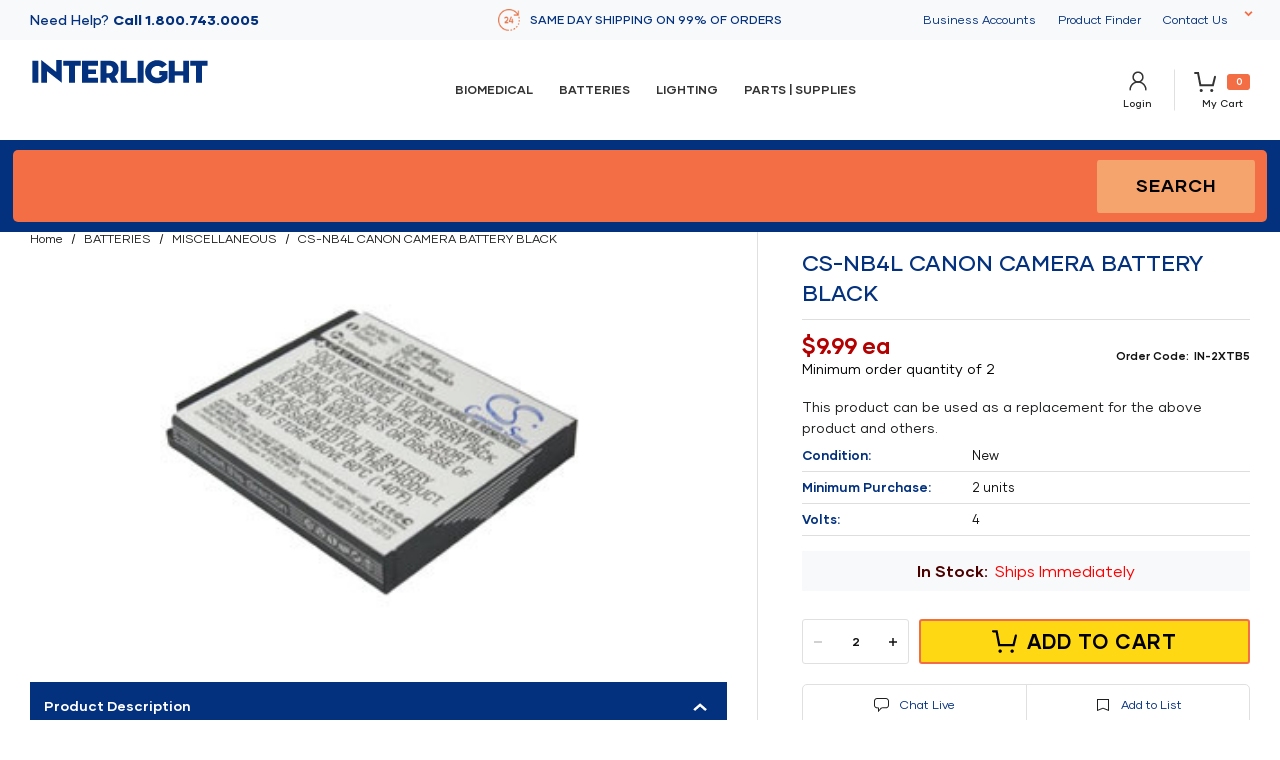

--- FILE ---
content_type: text/html; charset=UTF-8
request_url: https://www.interlightus.com/products/cs-nb4l-canon-camera-battery-black.html
body_size: 38369
content:




<!DOCTYPE html>
<html class="no-js" lang="en">
    <head>
		<script type="module" src="https://cdn.jsdelivr.net/npm/@bridgeline-digital/hawksearch-handlebars-ui@latest/dist/hawksearch-handlebars-ui.min.js"></script>
<template id="custom-styles__template">
    <style>
        @keyframes colorChange {
            0%   { color: rgb(255, 0, 0); }
            50%  { color: rgb(0, 0, 0); }
            100% { color: rgb(255, 0, 0); }
        }

        .stock-message .label-name {
            animation: colorChange 1s infinite !important;
            animation-fill-mode: both;
            font-weight: bolder;
             margin-right: 6px;
        }
        .stock-message .value-name {
            color: red;
            
        }

        .facet__search {
            border: 1px solid #03317e;
        }
        .facet__search:hover,
        .facet__search:focus {
            border: 1px solid #03317e !important;
        }
        .grey-row-message {
            background: #f8f9fa;
            padding: .9rem 1.7rem;
            display: -webkit-box;
            display: -ms-flexbox;
            display: flex;
            -webkit-box-pack: center;
            -ms-flex-pack: center;
            justify-content: center;
            -webkit-box-align: center;
            -ms-flex-align: center;
            align-items: center;
            margin-bottom: 1.3rem;
            font-size: 1.3rem;
            line-height: 2rem;
            color: #1d1e1f;
            border-radius: 3px;
        }
        .facets__heading {
            background: #03317e;
            color: #fff;
            font-family: Gilmer, sans-serif;
        }
        input[type=checkbox]+.facet__value:before {
            top: 8px !important;
        }
        input[type=checkbox]:checked+.facet__value:before {
            background: #f36d45;
        }
        .facet__value__count {
            color: #f36d45;
        }
        .facet__value:hover {
            color: #f36d45;
            text-decoration: underline;
        }
        .facet__value {
            font-size: 1.3rem;
            line-height: 2rem;
            padding: .5rem 0;
            color: #1d1e1f;
            text-transform: capitalize;
            font-family: Gilmer, sans-serif;
        }
        .facet__heading {
            font-size: 1.5rem;
            font-weight: 700;
            color: #03317e;
            text-transform: uppercase;
        }
        hawksearch-icon,
        .facet__heading--collapsible:hover,
        .facet__heading:hover {
            color: #03317e;
        }
        .search-block.sticky .autocomplete .autocomplete__products .column {
            flex-basis: 20%;
        }
        .autocomplete .autocomplete__products .column {
            flex-basis: 23%;
        }
        .autocomplete > .row > .column {
            flex-basis: 100%;
        }
        .autocomplete {
            top: 53px;
            left: 10px;
            height: 75vh;
            overflow-y: auto;
        }
        .hawksearch-input-search::placeholder{
            color: #1d1e1f;
            font-weight: 600;
            font-family: Gilmer,sans-serif;
            font-size: 1.7rem;
           
        }
        /* ---------- Card skeleton: image | middle | right panel ---------- */
        [hawksearch-search-results],
        .card-body {
            font-family: Gilmer,sans-serif !important;
        }

        .button:hover {
            outline: none;
        }

        .search-results-list__item.card.product-card {
            display: flex;
            gap: 22px;
            align-items: start;
            background: #fff;
            border: 1px solid #e6e7eb;
            border-radius: 8px;
            box-shadow: 0 2px 8px rgba(18,38,63,.06);
            padding: 18px;
            margin: 18px 0;
        }

        /* Image */
        .card-figure { width: 25%; margin: 0; }
        .card-img-container { display: flex; align-items: center; justify-content: center; }
        .card-image { max-width: 100%; max-height: 100%; object-fit: contain; }

        /* Body columns */
        .card-body {
            width: 75%;
            display: flex;
            gap: 22px;
        }

        /* ---------- Middle column (col1) ---------- */
        .col1 { grid-column: 1; width:50%; }
        .col2 { width:50%; }
        .card-title {
        font-size: 1.02rem; font-weight: 800; line-height: 1.35;
        margin: 0 0 8px; text-transform: uppercase; color: #0b2545;
        }
        .card-title a { color: inherit; text-decoration: none; }
        .card-title a:hover { text-decoration: underline; }

        .card-brand { color: #0b61ff; font-weight: 700; margin: 4px 0 2px; }
        .sku { color: #1f2937; font-weight: 700; font-size: .95rem; margin: 0 0 8px; }

        /* Attribute list */
        .custom-text { margin-top: 0px; }
        .custom-text .row {
        display: grid; grid-template-columns: 110px 1fr;
        gap: 10px; padding: 2px 0; font-size: .96rem;
        }
        .custom-text .row dt { margin: 0; color: #0b61ff; font-weight: 800; }
        .custom-text .row dd { margin: 0; color: #0b2545; }

        /* Price (red current; gray strike for RRP) */
        .card-price { text-align: center;margin-bottom: 10px; }
        .card-price .price { display: block; margin: 2px 0; }
      
      
        .card-price .price {
            color: #c22626; font-weight: 800; font-size: 1.08rem;
            margin-left: 2px;
            margin: 2px 0;
        }
        /* Optional 'ea' suffix */
     
        .card-price .subline {
           font-weight: 500; font-size: 1.08rem;
        }

        /* ---------- Quantity stepper + buttons ---------- */
        .addproduct { display: grid; gap: 12px; }

        /* Stepper layout */
        .addproduct .form-increment {
        gap: 8px; align-items: center; justify-self: end;
        width: 100%;
        }

        /* Minus / Plus buttons (box style like screenshot) */
        .addproduct .button--icon,
        .addproduct .button.button--icon {
        height: 35px; width: 35px;
        border: 1px solid #cdd6e4; background: #fff; color: #0b2545;
        border-radius: 0px; cursor: pointer;
        display: inline-flex; align-items: center; justify-content: center;
        box-shadow: 0 1px 0 rgba(0,0,0,.04);
        }
        .addproduct .button--icon:hover,
        .addproduct .button.button--icon:hover { background: #f6f8fb; }

        /* Ensure <svg> inside the buttons is visible & sized */
        .addproduct .button--icon i,
        .addproduct .button.button--icon i { display: inline-flex; align-items: center; justify-content: center; width: 20px; height: 20px; }
        .addproduct .button--icon svg,
        .addproduct .button.button--icon svg {
        display: block; width: 18px; height: 18px;
        fill: currentColor; stroke: currentColor; stroke-width: 1.6;
        }

        /* Fallback if sprite not available: show text glyphs without changing template */
        .addproduct .button.button--icon[data-action="inc"] i svg:empty::before,
        .addproduct .button-icon-increment i svg:empty::before {
        content: "+"; font-size: 18px; font-weight: 900; color: currentColor;
        }
        .addproduct .button.button--icon[data-action="dec"] i svg:empty::before,
        .addproduct .button-icon-decrement i svg:empty::before {
        content: "−"; font-size: 18px; font-weight: 900; color: currentColor;
        }

        /* Quantity input */
        .addproduct .form-input--incrementTotal {
        height: 35px; border: 1px solid #cdd6e4; background: #fff;
        border-radius: 0px; text-align: center; font-weight: 800; font-size: 1rem; color: #0b2545;
        padding: 0 12px;
        }

        /* Buttons stack — yellow Add to Cart, green Buy Now */
        .card-button { display: grid; grid-template-columns: 1fr; gap: 12px; margin-top: 2px; }

        /* Add to Cart (yellow) */
        .cart-action-button .buy-now-cart-button,
        .button.button--primary.card-figcaption-button {
        border: 2px solid #f36d45;
        font-size: 1.1rem;
        height: 100%;
        line-height: 2rem;
        font-weight: 700;
        background: #ffd814;
        color: #000;
        border-color: #f36d45;
        padding: 0.8rem 4.4rem;
        border-radius: 3px;
        text-transform: uppercase;
        }
        .button.button--primary.card-figcaption-button:hover { 
            outline: none; 
            text-decoration: none;
        }

        .cart-action-button .buy-now-cart-button {
            background-color: #27ae60;
        border-color: #27ae60;
        outline: none; 
            text-decoration: none;
        }

        .cart-action-button .buy-now-cart-button:hover{
            background-color: #03317e;
        border-color: #03317e;
        outline: none; 
            text-decoration: none;
        }

        /* Buy Now (green) */
        .cart-action-button .buy-now-cart-button {
        height: 35px; border-radius: 0px; border: 1px solid #1f8f3b;
        background: #28a745; color: #fff;
        font-weight: 600; text-transform: uppercase; letter-spacing: .02em;
        display: none; align-items: center; justify-content: center; text-decoration: none;
        box-shadow: 0 2px 0 rgba(0,0,0,.08);
        width: 100%;
        }
        .cart-action-button .buy-now-cart-button:hover { filter: brightness(.96); }

        /* Out of stock visual */
        .card-figcaption-button.outofstock {
        height: 35px; border-radius: 0px;
        background: #f3f4f6; border-color: #e5e7eb; color: #9aa2b1; cursor: not-allowed;
        }

        /* ---------- General tidy-ups ---------- */
        .search-results-list__item a { color: #0b61ff; }
        .search-results-list__item a:hover { text-decoration: underline; }
        .card-body p, .card-body dl, .card-body dt, .card-body dd { margin-block: 0; }

        /* ---------- Responsive ---------- */
        @media (max-width: 1024px) {
        .addproduct .form-increment { justify-self: start;}
        }
        @media (max-width: 640px) {
        .col1, .col2 { grid-column: 1; }
        .addproduct .form-increment {width: 100%; }
        .button.button--primary.card-figcaption-button,
        .cart-action-button .buy-now-cart-button { width: 100%; }
        }


        /* --- Seamless quantity stepper: no gaps, unified pill look --- */
        .addproduct .form-increment {
        /* Remove spacing between the three controls */
        display: grid;
        grid-template-columns: 35px 1fr 35px; /* - | qty | + */
        gap: 0;                                /* <-- no gap */
        align-items: stretch;                  /* same height for all cells */
        justify-self: end;
        width: 100%;
        }

        /* Base look shared by all three pieces */
        .addproduct .button--icon,
        .addproduct .button.button--icon,
        .addproduct .form-input--incrementTotal {
        height: 35px;
        border: 1px solid #cdd6e4;
        background: #fff;
        color: #0b2545;
        box-shadow: 0 1px 0 rgba(0,0,0,.04);
        /* Remove default spacing inside */
        padding: 0;
        }

        /* Left button (−): rounded left, squared right, no right border (to merge with input) */
        .addproduct .button.button--icon[data-action="dec"],
        .addproduct .button-icon-decrement {
        border-top-left-radius: 0px;
        border-bottom-left-radius: 0px;
        border-right: none;                    /* merge with input */
        }

        /* Middle input: squared corners, no left/right borders */
        .addproduct .form-input--incrementTotal {
        border-left: none;                     /* merges with left button */
        border-right: none;                    /* merges with right button */
        border-radius: 0;                      /* squared middle */
        text-align: center;
        font-weight: 800;
        font-size: 1rem;
        }

        /* Right button (+): rounded right, squared left, no left border (to merge with input) */
        .addproduct .button.button--icon[data-action="inc"],
        .addproduct .button-icon-increment {
        border-top-right-radius: 0px;
        border-bottom-right-radius: 0px;
        border-left: none;                     /* merge with input */
        }

        /* Make sure the icons are visible and centered (SVG or fallback text) */
        .addproduct .button--icon i,
        .addproduct .button.button--icon i {
        display: inline-flex;
        align-items: center;
        justify-content: center;
        width: 20px; height: 20px;
        }
        .addproduct .button--icon svg,
        .addproduct .button.button--icon svg {
        display: block;
        width: 18px; height: 18px;
        fill: currentColor;
        stroke: currentColor;
        stroke-width: 1.6;
        }

        /* Fallback: if the SVG sprite isn't available, show + / − text glyphs */
        .addproduct .button.button--icon[data-action="inc"] i svg:empty::before,
        .addproduct .button-icon-increment i svg:empty::before {
        content: "+"; font-size: 18px; font-weight: 900; color: currentColor;
        }
        .addproduct .button.button--icon[data-action="dec"] i svg:empty::before,
        .addproduct .button-icon-decrement i svg:empty::before {
        content: "−"; font-size: 18px; font-weight: 900; color: currentColor;
        }

        /* Optional: subtle hover without breaking the unified border */
        .addproduct .button--icon:hover,
        .addproduct .button.button--icon:hover {
        background: #f6f8fb;
        }

        /****************************************************
        * COL1 (left info column) — title, brand, SKU, message,
        * divider line, spec list (custom-text), and More Details
        ****************************************************/

        /* Title (uppercase, bold, compact spacing) */
        .search-results-list__item .col1 .card-title {
        font-size: 1.05rem;
        font-weight: 800;
        line-height: 1.35;
        text-transform: uppercase;
        color: #0b2545;
        margin: 0 0 4px;           /* tight top spacing like screenshot */
        }
        .search-results-list__item .col1 .card-title a {
        font-size: 1.5rem;
        color: #03317e;
        line-height: 2rem;
        font-weight: 700;
        }
        .search-results-list__item .col1 .card-title a:hover {
        text-decoration: underline;
        }

        /* Brand (optional line under title; keep subtle) */
        .search-results-list__item .col1 .card-brand {
        color: #0b61ff;            /* brand/accent blue */
        font-weight: 700;
        margin: 0 0 4px;
        }

        /* SKU / Order Code */
        .search-results-list__item .col1 .sku {
        margin: 0 0 8px;
        font-size: 0.95rem;
        color: #1f2937;
        font-weight: 700;          /* "Order Code: WW-0U02-1" bold label look */
        }
        .search-results-list__item .col1 .sku::before {
        /* If your SKU text is just the code, prepend a label automatically:
            comment this out if your template already prints "SKU:" itself. */
        /* content: "Order Code: "; */
        /* font-weight: 700; color: #1f2937; margin-right: 2px; */
        }

        /* Small explanatory line (grey), like “This product can be used as…” */
        .search-results-list__item .col1 .custom-message {
        color: #6b7280;
        font-size: 0.95rem;
        line-height: 1.45;
        margin: 0 0 12px;
        }

        /* Divider line between custom-message and custom-text */
        .search-results-list__item .col1 .custom-message + .custom-text {
        border-top: 1px solid #e6e7eb;  /* thin grey line as in the image */
        padding-top: 14px;
        margin-top: 8px;
        }

        /* Specs list (Volts/Watts/Base/Color Temp/…)
        Two-column grid with blue labels on the left */
        .search-results-list__item .col1 .custom-text {
        /* ensures consistent width and spacing */
        max-width: 640px;
        }
        .search-results-list__item .col1 .custom-text .row {
        display: grid;
        grid-template-columns: 130px 1fr;    /* label | value */
        gap: 14px;
        padding: 4px 0;
        font-size: 0.98rem;
        }
        .search-results-list__item .col1 .custom-text .row dt {
        margin: 0;
        color: #0b61ff;                       /* blue labels */
        font-weight: 800;
        }
        .search-results-list__item .col1 .custom-text .row dd {
        margin: 0;
        color: #0b2545;
        font-weight: 600;
        word-break: break-word;               /* long values (e.g., BASE) wrap nicely */
        }

        /* “More Details” link at the bottom (orange/brand tint, underlined on hover) */
        .search-results-list__item .col1 .more-details {
        display: inline-block;
        margin-top: 10px;
        color: #e2673a;                       /* adjust if your brand uses another link color */
        font-weight: 600;
        text-decoration: none;
        }
        .search-results-list__item .col1 .more-details:hover {
        text-decoration: underline;
        }

        /* Tidy any default margins (prevents random gaps from theme styles) */
        .search-results-list__item .col1 p,
        .search-results-list__item .col1 dl,
        .search-results-list__item .col1 dt,
        .search-results-list__item .col1 dd {
        margin-block-start: 0;
        margin-block-end: 0;
        }

        /* Optional: placeholders so layout doesn’t jump if a value is missing */
        .search-results-list__item .col1 .sku:empty::before { content: "Order Code: —"; color: #6b7280; font-weight: 600; }
        .search-results-list__item .col1 .custom-text .row dd:empty::before { content: "—"; color: #6b7280; }

        /* Optional: if you want slightly tighter vertical spacing between rows */
        .search-results-list__item .col1 .custom-text .row + .row { margin-top: 2px; }

        /****************************************************
        * COL1 — Left-align all text and tighten spec rows
        ****************************************************/

        /* Force left alignment for all content in col1 */
        .search-results-list__item .col1 {
        text-align: left;
        }

        /* Title */
        .search-results-list__item .col1 .card-title {
        font-size: 1.05rem;
        font-weight: 800;
        line-height: 1.35;
        text-transform: uppercase;
        color: #0b2545;
        margin: 0 0 4px;
        }

        /* SKU */
        .search-results-list__item .col1 .sku {
        margin: 0 0 8px;
        font-size: 0.95rem;
        color: #1f2937;
        font-weight: 700;
        }

        /* Custom message */
        .search-results-list__item .col1 .custom-message {
        color: #6b7280;
        font-size: 0.95rem;
        line-height: 1.45;
        margin: 0 0 0px !important;
        }

        /* Divider line between message and specs */
        .search-results-list__item .col1 .custom-message + .custom-text {
        border-top: 1px solid #e6e7eb;
        padding-top: 12px;
        margin-top: 0px !important;
        }

        /* Specs list — tighten spacing */
        .search-results-list__item .col1 .custom-text .row {
        display: grid;
        grid-template-columns: 130px 1fr; /* label | value */
        gap: 0px;
        padding: .5rem 0;
        font-size: 0.96rem;
        margin: 0px;
        }
        .search-results-list__item .col1 .custom-text .row dt {
        padding: 0;
        margin: 0;
        font-size: 1.3rem;
        font-weight: 700;
        color: #03317e;
        width: 12.5rem;
        padding-right: 2rem;
        line-height: 1.3rem;
        }
        .search-results-list__item .col1 .custom-text .row dd {
        padding: 0;
        margin: 0;
        font-size: 1.3rem;
        line-height: 1.3rem;
        font-weight: 400;
        }

        /* More Details link */
        .search-results-list__item .col1 .more-details {
        text-decoration: underline;
        color: #f36d45;
        font-size: 1.2rem;
        display: inline-block;
        margin-top: .4rem;
        }
        .search-results-list__item .col1 .more-details:hover {
        text-decoration: none;
        color: #f36d45;
        }

        /* Remove extra gaps from theme defaults */
        .search-results-list__item .col1 p,
        .search-results-list__item .col1 dl,
        .search-results-list__item .col1 dt,
        .search-results-list__item .col1 dd {
        margin-block-start: 0;
        margin-block-end: 0;
        }

        .search-field {
        background-color: #f36d45;
        border-radius: 5px;
        display: -webkit-box;
        display: -ms-flexbox;
        display: flex;
        -webkit-box-align: center;
        -ms-flex-align: center;
        align-items: center;
        position: relative;
        padding: 1rem;
        border-right-width: 0;
        width: 100%;
        height: 72px;
        }

        .search-field ,input[type="text"] {
            padding-right: 0rem;
            padding-top: 1rem;
            padding-bottom: 1rem;
            line-height: 1.9rem;
            /* padding-left: 0rem; */
            border-radius: 0;
            height: 52px;
            font-size: 18px;
            
        }
        .shipping-availibility-msg {
            font-family: Gilmer,sans-serif !important;;
            font-size: 13px;
            line-height: 130%;
            text-decoration: none;
            font-weight: normal;
        }

        @media (max-width: 768px) {
            .autocomplete .autocomplete__products .column {
                flex-basis: 45%;
                width: 45%;
            }
        }

        @media (max-width: 767px) {
            
            .autocomplete .autocomplete__products .column {
                flex-basis: 100%;
                width: 100%;
            }
            .card-body {
                gap: 0;
            }
            .search-results-list__item.card.product-card {
                flex-direction: column;
            }
            .card-body .col2 {
                padding-top: 15px;
                border-top: 1px solid #e0e0e0;
                width: 100%;
            }
            .card-figure {
                width: 100%;
            }
            .card-body {
                flex-direction: column;
                width: 100%;
            }
            .search-results-list__item .col1 {
                text-align: left;
                margin-left: auto;
                padding: 2.2rem 1rem 0 0;
                width: 100%;
                min-height: 16rem;
            }
             .search-results-list__item .col1 {
                width: 100%;
            }
        }
      
    </style>
</template>
<script type="text/javascript">

    function isSkuLike(query) {
    if (!query) return false;

      if (query.length >= 16) {
            return false;
        }

        const normalized = query
            .toUpperCase()
            .trim()
            .replace(/\s+/g, ' ');

        // Match SKU anywhere in the query
        const skuRegex = /\b(?:IN|WW|WZ|WX)[\s:-]?[A-Z0-9]{3,6}(?:[\s:-]?[A-Z0-9]{1,4})?\b/;

        const match = normalized.match(skuRegex);
        if (!match) return false;

        // Final length guard (after removing spaces)
        const sku = match[0].replace(/\s/g, '');
        return sku.length <= 15;
    }

    function getRequestType(rawQuery) {
        return isSkuLike(rawQuery)
            ? 'DefaultSearch'
            : 'UnifiedSearch';
    }

    function addToCart(productinfo, buttonEl) {

        const productId = productinfo.id;
        const quantity = productinfo.quantity || 1;
        const price = productinfo.price || 0.00;
        // Optional: show loading state
        const originalBtnVal = buttonEl.textContent;
        if (buttonEl.classList.contains('hawksearch-add-to-cart')) {
            buttonEl.textContent = 'Adding to cart...';
        } else {
            buttonEl.textContent = 'Processing...';
        }
        buttonEl.disabled = true;
        const formData = new FormData();
        formData.append('product_id', productId);
        formData.append('qty[]', quantity);
        formData.append('price', price);

        // Use BigCommerce Stencil utils if available
        if (window.stencilUtils && stencilUtils.api && stencilUtils.api.cart) {
            stencilUtils.api.cart.itemAdd(formData, (err, response) => {
                if (err || response.data.error) {
                    buttonEl.textContent = originalBtnVal;
                    console.error('Add to cart error:', err || response.data.error);

                    // Strip the HTML from the error message
                    const tmp = document.createElement('DIV');
                    tmp.innerHTML = response.data.error;
                    return
                    //  return showAlertModal(tmp.textContent || tmp.innerText);
                }

                if (buttonEl.classList.contains('buy-now-cart-button')) {
                    // Redirect to checkout for Buy Now button
                    window.location.href = '/cart.php';
                    return;
                }
                // Show success
                buttonEl.textContent = 'Added to Cart';
                buttonEl.classList.add('item-added');

                // Hawksearch Add to Cart Tracking
                if (typeof HawkSearch !== 'undefined' && HawkSearch.services && HawkSearch.services.tracking) {
                    const productId = formData.get('product_id');
                    const quantity = formData.get('qty[]') || 1;
                    const price = formData.get('price'); // Ensure you have this data attribute
                    const currency = 'USD'; // Or dynamically get from store settings
                
                    HawkSearch.services.tracking.trackAddToCart(productId, quantity, price, currency);
                    console.log('HawkSearch add to cart tracked for product ID:', productId, 'Quantity:', quantity, 'Price:', price, 'Currency:', currency);
                }

                // Update sidebar cart
                const cartBtn = document.querySelector("li.navUser-item--cart");
                if (cartBtn) {
                    cartBtn.dispatchEvent(new Event("click", { bubbles: true }));
                }
                
            });
        } else {
            console.warn('Stencil utils not available, falling back to page reload');
            // Fallback: reload page to show updated cart
            window.location.reload();
        }
    }

    // Polyfill for composedPath (older mobile browsers)
    (function () {
        if (!Event.prototype.composedPath) {
            Event.prototype.composedPath = function () {
                const path = [];
                let el = this.target;
                while (el) { path.push(el); el = el.parentNode || el.host; }
                path.push(document, window);
                return path;
            };
        }
    })();

    // Cache the latest keyword HawkSearch sees during typing (autocomplete)
    let lastKeyword = '';

    // Listen to HawkSearch Rapid UI autocomplete lifecycle and cache keyword
    addEventListener('hawksearch:loaded', () => {

         // Intercept the search request and add the query to the search
		addEventListener('hawksearch:before-search-executed', (event) => {
            //event.detail.Query = "YOUR_FIELD_NAME.keyword: YOUR_VALUE";
           const rawQuery = event.detail.Keyword || ''; // The user's typed keyword
            if (!rawQuery) return;

            // Relaxed SKU detection
            const isSku = isSkuLike(rawQuery);

            event.detail.RequestType = isSku ? 'DefaultSearch' : 'UnifiedSearch';

            console.log('HawkSearch before-search-executed intercepted:', {
                rawQuery,
                isSku,
                RequestType: event.detail.RequestType
            });
        });

        addEventListener('hawksearch:initialized', () => {

            // Autocomplete events — will fire as user types; detail carries the term
            addEventListener('hawksearch:before-autocomplete-executed', (evt) => {
                const k =
                    (evt?.detail?.Keyword && String(evt.detail.Keyword).trim()) ||
                    (evt?.detail?.keyword && String(evt.detail.keyword).trim()) ||
                    '';
                if (k) lastKeyword = k;
            });

            // Helper: find all open shadow HawkSearch inputs for fallback Enter simulation
            function findHawkInputs() {
                const hosts = [
                    ...document.querySelectorAll('hawksearch-unifiedsearch-field, hawksearch-search, [data-hawksearch-unifiedsearch-field]')
                ];
                const sels = ['input[hawksearch-input]', '.hawksearch-input', 'input[type="search"]', 'input[type="text"]'];

                const candidates = [];
                for (const host of hosts) {
                    const sr = host.shadowRoot;
                    if (sr) for (const sel of sels) {
                        const el = sr.querySelector(sel);
                        if (el) candidates.push(el);
                    }
                    for (const sel of sels) {
                        const el = host.querySelector(sel);
                        if (el) candidates.push(el);
                    }
                }
                // Global overlay fallback
                for (const sel of sels) {
                    const el = document.querySelector(sel);
                    if (el) candidates.push(el);
                }
                return candidates;
            }

            // Helper: simulate "Enter" on found inputs (lets component run its native flow)
            function triggerNativeEnter() {
                const inputs = findHawkInputs();
                for (const input of inputs) {
                    try {
                        input.focus();
                        // Dispatch keydown/keypress/keyup with composed + bubbles
                        const opts = { key: 'Enter', code: 'Enter', bubbles: true, composed: true };
                        //input.dispatchEvent(new KeyboardEvent('keyup', opts));  //working

                        // input.dispatchEvent(new KeyboardEvent('keydown', opts));
                        // input.dispatchEvent(new KeyboardEvent('keypress', opts));

                        // HTML5 'search' event (in case input is type="search")
                        // input.dispatchEvent(new Event('search', { bubbles: true, composed: true }));
                        // // If HawkSearch hooks change/submit internally, these help too:
                        // input.dispatchEvent(new Event('change', { bubbles: true, composed: true }));
                    } catch (e) { /* ignore */ }
                }
            }

            // Wire your visible Search button: do what Enter does
            document.addEventListener('click', (event) => {
                const path = event.composedPath();
                const btn = path.find(el => el?.classList?.contains('hs-search-btn'));
                if (!btn) return;

                event.preventDefault();
                event.stopPropagation();

                // Preferred: call HawkSearch’s native search with the cached keyword
                if (window.HawkSearch && lastKeyword && lastKeyword.length > 0) {

                   
                    const requestType = getRequestType(lastKeyword);

                    const newUrl =
                        `/search.php?query=${encodeURIComponent(lastKeyword)}&requestType=${requestType}`;

                    window.location.href = newUrl;

                    // const newUrl = `/search.php?query=${encodeURIComponent(lastKeyword)}&requestType=DefaultSearch`; // Replace with your desired URL
                    // window.location.href = newUrl;
                }

                // Fallback: simulate Enter on internal inputs (component will read its own state)
                triggerNativeEnter();
            });



            // Handle Add to Cart clicks dynamically
            document.body.addEventListener('click', (event) => {

                const path = event.composedPath(); // includes shadow DOM
                const btn = path.find(el => el.classList && (el.classList.contains('hawksearch-add-to-cart') || el.classList.contains('buy-now-cart-button')));

                if (!btn) {
                    return; // Not our button
                }

                event.preventDefault();
                const productId = btn.dataset.productId;
                const parent = btn.closest('.addproduct');
                const qtyInput = parent ? parent.querySelector('.cart-item-qty-input') : null;
                const quantity = qtyInput ? parseInt(qtyInput.value, 10) || 1 : 1;
               
                const priceAttr = btn.closest('.card-body')?.querySelector('.subline')?.getAttribute('data-price') || '$0';
                const price = parseFloat(priceAttr.replace(/[^0-9.]/g, '')) || 0;

                if (!productId) {
                    console.warn('No product ID found on button');
                    return;
                }
                const productinfo = {
                    id: productId,
                    quantity: quantity,
                    price: price
                };

                addToCart(productinfo, btn);
            });


            // Handle quantity increment/decrement
            document.body.addEventListener('click', (event) => {

                // Try to find data-action on the button or its children
                const path = event.composedPath();
                const btn = path.find(el =>
                    el.classList &&
                    (el.classList.contains('button-icon-decrement') ||
                        el.classList.contains('button-icon-increment'))
                );

                if (!btn) return; // Not a quantity button

                const parent = btn.closest('.addproduct');
                const qtyInput = parent ? parent.querySelector('.cart-item-qty-input') : null;

                if (!qtyInput) return;

                let value = parseInt(qtyInput.value, 10) || 1;

                // Detect action based on class
                if (btn.classList.contains('button-icon-increment')) {
                    qtyInput.value = value + 1;
                } else if (btn.classList.contains('button-icon-decrement') && value > 1) {
                    qtyInput.value = value - 1;
                }
            });
        });


        const ENV = 'prod' || 'test';
        const CLIENT_ID = 'cab5d01264f4456d9116a6ac40ddaec1' || 'cab5d01264f4456d9116a6ac40ddaec1';

        const ENDPOINTS = {
            dev: { searchApi: 'https://searchapi-dev.hawksearch.net', recommendations: 'https://recs-dev.hawksearch.net', tracking: 'https://tracking-dev.hawksearch.net' },
            test: { searchApi: 'https://searchapi-test.hawksearch.net', recommendations: 'https://recs-test.hawksearch.net', tracking: 'https://tracking-test.hawksearch.net' },
            prod: { searchApi: 'https://interlight.searchapi-na.hawksearch.com', recommendations: 'https://interlight.recs-na.hawksearch.com', tracking: 'https://interlight.tracking-na.hawksearch.com' }
        };

        const cfg = {
            clientId: CLIENT_ID,
            endpoints: ENDPOINTS[ENV],
            searchPageUrl: '/search.php'
        };


        HawkSearch.init({
            clientId: cfg.clientId,
            autocomplete: { endpointUrl: cfg.endpoints.searchApi, recommendationsEnabled: true, decodeQuery: true, minCharacterCount: 1 },
            search: { url: cfg.searchPageUrl, endpointUrl: cfg.endpoints.searchApi, itemTypes: { default: 'product' } },
            recommendations: { endpointUrl: cfg.endpoints.recommendations },
            tracking: { enabled: true, endpointUrl: cfg.endpoints.tracking },
            components: { 'search-results-list': { template: 'custom-search-results-list' }, 'search-results-item': { template: 'custom-search-results-item' }, 
              'search-field': {
                strings: {
                  placeholder: 'Search by Keyword'
                }
              },
              'unifiedsearch-field': {
                strings: {
                  placeholder: 'Enter: Part Number, Model Number, Name, Description, Equipment, Watts, Volts, Base, Shape'
                }
              },
              'conceptsearch-field': {
                strings: {
                  placeholder: 'Search by a Concept'
                }
              } },
            css: { defaultStyles: true, customStyles: 'custom-styles__template' }
        });


        addEventListener('hawksearch:after-search-executed', (event) => {
            const searchResponse = event.detail;
            console.log(searchResponse);
            // Helper to check if product is in stock
            HawkSearch.handlebars.registerHelper('isInStock', function (instockArray) {
                if (instockArray && instockArray.length > 0) {
                    return instockArray.some(item => item.toLowerCase() === 'yes');
                }
                return false;
            });

            HawkSearch.handlebars.registerHelper('getTitle', function (attributes) {
                let title;
                if(attributes.customtitle && Array.isArray(attributes.customtitle) && attributes.customtitle.length > 0) { 
                    attributes.customtitle = attributes.customtitle[0];
                }
                if (attributes.title && Array.isArray(attributes.title) && attributes.title.length > 0) {
                    attributes.title = attributes.title[0];
                }
                if(attributes.name && Array.isArray(attributes.name) && attributes.name.length > 0) {
                    attributes.name = attributes.name[0];
                }

                if (attributes.customtitle != null && attributes.customtitle !== "") {
                    title = attributes.customtitle;
                } else {
                    title = attributes.name || attributes.title || 'No Title';
                }

                // Extract UOM
                let UOM = 'EACH';
                if (attributes.base_unit_of_measure) {
                    // If it's an array, take the first element
                    UOM = Array.isArray(attributes.base_unit_of_measure)
                        ? attributes.base_unit_of_measure[0]
                        : attributes.base_unit_of_measure;

                    if (UOM === null || UOM === undefined) {
                        UOM = 'EACH';
                    }

                    if (typeof UOM === "string") {
                        // Match patterns like "CASE 10"
                        const match = UOM.match(/CASE\s*(\d+)/i);

                        if (match) {
                            const num = match[1];   // Extract the number
                            UOM = `${num} PIECES`;  // Switch position and replace text
                        } else {
                            // Fallback: Replace CASE with PIECES (if no number present)
                            UOM = UOM.replace(/CASE/gi, "PIECES");
                        }
                    }
                }

                return title + " - " + UOM;
            });

            HawkSearch.handlebars.registerHelper('getShippingAvailability', function (attributes, options) {

                const availableQty = attributes.quantity_available ?? 0;
                const leadTime = attributes.lead_time_2;
                const isPO = attributes.is_po;

                // Default = 7 BUSINESS days
                let days = 7;

                // Extract days from lead_time_2
                if (leadTime && leadTime.length > 0) {
                    const match = leadTime.match(/\d+/);
                    if (match) days = parseInt(match[0], 10);
                }

                // Convert business days → calendar days (same as old site logic)
                function addBusinessDays(startDate, days) {
                    let date = new Date(startDate);
                    let count = 0;

                    while (count < days) {
                        date.setDate(date.getDate() + 1);
                        const day = date.getDay();
                        if (day !== 0 && day !== 6) count++; // Skip weekends
                    }
                    return date;
                }

                function formatDate(dt) {
                    const mm = String(dt.getMonth() + 1).padStart(2, '0');
                    const dd = String(dt.getDate()).padStart(2, '0');
                    const yy = String(dt.getFullYear()).slice(-2);
                    return `${mm}/${dd}/${yy}`;
                }

                let message = '';
                let inStock = false;

                // 1. IN-STOCK
                if (availableQty > 0 && availableQty < 999999) {
                    message = "Ships Immediately";
                    inStock = true;
                }

                // 2. PURCHASE ORDER PRODUCTS
                else if (isPO) {
                    const date = formatDate(addBusinessDays(new Date(), days));
                    message = `Expected to Receive on ${date}, Call if Needed Sooner`;
                    inStock = false;
                }

                // 3. OUT-OF-STOCK or FICTITIOUS
                else {
                    const date = formatDate(addBusinessDays(new Date(), days));
                    message = `Expected to Receive on ${date}`;
                    inStock = false;
                }

                return options.fn({
                    inStock,
                    label: inStock ? "In Stock: " : "Availability: ",
                    value: message
                });
            });



            HawkSearch.handlebars.registerHelper('getPrice', function (data, options) {
                let price = Number(data.salePrice || data.price) || 0;

                // Extract UOM
                let UOM = 'EACH';
                if (data.base_unit_of_measure) {
                    // If it's an array, take the first element
                    UOM = Array.isArray(data.base_unit_of_measure)
                        ? data.base_unit_of_measure[0]
                        : data.base_unit_of_measure;
                    if (UOM === null || UOM === undefined) {
                        UOM = 'EACH';
                    }
                }

                // Detect pack qty from digits in UOM
                let packqty = 0;
                const digits = (UOM.match(/\d+/) || [0])[0]; // extract first number
                packqty = Number(digits) || 0;

                // Calculate main unit price
                let mainprice = packqty > 0 ? parseFloat((price / packqty)) : parseFloat(price);
                price = parseFloat(price)
                // Push values into the template context
                return options.fn({
                    price: price.toFixed(2),
                    UOM,
                    packqty,
                    mainprice: mainprice.toFixed(2)
                });
            });

            HawkSearch.handlebars.registerHelper('neq', function (a, b) {
                return a !== b;
            });


        });
    });

</script>
<template id="custom-search-field">
    <div class="search-field">
        <input type="text" hawksearch-input class="hawksearch-input" placeholder="Enter: Part Number, Model Number, Name, Description, Equipment, Watts, Volts, Base, Shape" />
        <hawksearch-autocomplete></hawksearch-autocomplete>
    </div>
</template>		
        <!-- Add the right preconnects (very cheap LCP win) -->
		<link rel="dns-prefetch" href="https://cdn11.bigcommerce.com">
        <link rel="preconnect" href="https://cdn11.bigcommerce.com" crossorigin>

        <!-- Don’t preload the homepage hero on PDPs -->

        <title>CS-NB4L CANON CAMERA BATTERY BLACK</title>
        <link rel="dns-prefetch preconnect" href="https://cdn11.bigcommerce.com/s-6hoi8ta601" crossorigin><link rel="dns-prefetch preconnect" href="https://fonts.googleapis.com/" crossorigin><link rel="dns-prefetch preconnect" href="https://fonts.gstatic.com/" crossorigin>
        <!-- Original -->
        <!-- Original -->
        <meta property="product:price:amount" content="9.99" /><meta property="product:price:currency" content="USD" /><meta property="og:url" content="https://www.interlightus.com/products/cs-nb4l-canon-camera-battery-black.html" /><meta property="og:site_name" content="Interlight" /><meta name="keywords" content="CS-NB4L CANON CAMERA BATTERY BLACK"><meta name="description" content="CS-NB4L CANON CAMERA BATTERY BLACK"><link rel='canonical' href='https://www.interlightus.com/products/cs-nb4l-canon-camera-battery-black.html' /><meta name='platform' content='bigcommerce.stencil' /><meta property="og:type" content="product" />
<meta property="og:title" content="CS-NB4L CANON CAMERA BATTERY BLACK" />
<meta property="og:description" content="CS-NB4L CANON CAMERA BATTERY BLACK" />
<meta property="og:image" content="https://cdn11.bigcommerce.com/s-6hoi8ta601/products/9614829/images/3094047/Z_2824_CS-NB4L-1__17535.1718656403.386.513.jpg?c=1" />
<meta property="og:availability" content="instock" />
<meta property="pinterest:richpins" content="enabled" />
        
         

          <link
            rel="preload"
            as="image"
            fetchpriority="high"
            href="https://cdn11.bigcommerce.com/s-6hoi8ta601/images/stencil/original/products/9614829/3094047/Z_2824_CS-NB4L-1__17535.1718656403.jpg?c=1"
            imagesrcset="https://cdn11.bigcommerce.com/s-6hoi8ta601/images/stencil/80w/products/9614829/3094047/Z_2824_CS-NB4L-1__17535.1718656403.jpg?c=1 80w, https://cdn11.bigcommerce.com/s-6hoi8ta601/images/stencil/160w/products/9614829/3094047/Z_2824_CS-NB4L-1__17535.1718656403.jpg?c=1 160w, https://cdn11.bigcommerce.com/s-6hoi8ta601/images/stencil/320w/products/9614829/3094047/Z_2824_CS-NB4L-1__17535.1718656403.jpg?c=1 320w, https://cdn11.bigcommerce.com/s-6hoi8ta601/images/stencil/640w/products/9614829/3094047/Z_2824_CS-NB4L-1__17535.1718656403.jpg?c=1 640w, https://cdn11.bigcommerce.com/s-6hoi8ta601/images/stencil/960w/products/9614829/3094047/Z_2824_CS-NB4L-1__17535.1718656403.jpg?c=1 960w, https://cdn11.bigcommerce.com/s-6hoi8ta601/images/stencil/1280w/products/9614829/3094047/Z_2824_CS-NB4L-1__17535.1718656403.jpg?c=1 1280w, https://cdn11.bigcommerce.com/s-6hoi8ta601/images/stencil/1920w/products/9614829/3094047/Z_2824_CS-NB4L-1__17535.1718656403.jpg?c=1 1920w, https://cdn11.bigcommerce.com/s-6hoi8ta601/images/stencil/2560w/products/9614829/3094047/Z_2824_CS-NB4L-1__17535.1718656403.jpg?c=1 2560w"
            imagesizes="(min-width:1024px) 450px, 92vw">

        <link href="https://cdn11.bigcommerce.com/s-6hoi8ta601/product_images/dds.png" rel="shortcut icon">

        <meta name="viewport" content="width=device-width, initial-scale=1.0, user-scalable=no">
        
        
        <script src="https://bigcommerce-websitespeedy.b-cdn.net/speedyscripts/ecmrx_364/ecmrx_364_custom.js"></script>
              
        <!-- This Script is the exclusive property of Website Speedy, Copyright © 2025. All rights reserved. -->
        <script rel="preload" type='text/javascript' src="https://bigcommerce-websitespeedy.b-cdn.net/speedyscripts/ecmrx_364/ecmrx_364_1.js"></script>
        
        <script async type='text/javascript' src="https://bigcommerce-websitespeedy.b-cdn.net/speedyscripts/ecmrx_364/ecmrx_364_2.js"></script>
        
        <script async type='text/javascript' src="https://bigcommerce-websitespeedy.b-cdn.net/speedyscripts/ecmrx_364/ecmrx_364_3.js"></script>
        
        <!-- This Script is the exclusive property of Website Speedy, Copyright © 2025. All rights reserved. -->


        <link rel="preload" href="https://cdn11.bigcommerce.com/s-6hoi8ta601/stencil/e6522b70-cf86-013e-86ef-3ede7fa49a01/e/5d396120-d488-013e-4d1f-26d149433510/fonts/Gilmer-Medium.woff2" as="font" type="font/woff2" crossorigin>
        <link rel="preload" href="https://cdn11.bigcommerce.com/s-6hoi8ta601/stencil/e6522b70-cf86-013e-86ef-3ede7fa49a01/e/5d396120-d488-013e-4d1f-26d149433510/fonts/Gilmer-Bold.woff2" as="font" type="font/woff2" crossorigin>

        <script>
            document.documentElement.className = document.documentElement.className.replace('no-js', 'js');
        </script>

        <script>
    function browserSupportsAllFeatures() {
        return window.Promise
            && window.fetch
            && window.URL
            && window.URLSearchParams
            && window.WeakMap
            // object-fit support
            && ('objectFit' in document.documentElement.style);
    }

    function loadScript(src) {
        var js = document.createElement('script');
        js.src = src;
        js.onerror = function () {
            console.error('Failed to load polyfill script ' + src);
        };
        document.head.appendChild(js);
    }

    if (!browserSupportsAllFeatures()) {
        loadScript('https://cdn11.bigcommerce.com/s-6hoi8ta601/stencil/e6522b70-cf86-013e-86ef-3ede7fa49a01/e/5d396120-d488-013e-4d1f-26d149433510/dist/theme-bundle.polyfills.js');
    }
</script>
        <script>window.consentManagerTranslations = `{"locale":"en","locales":{"consent_manager.data_collection_warning":"en","consent_manager.accept_all_cookies":"en","consent_manager.gdpr_settings":"en","consent_manager.data_collection_preferences":"en","consent_manager.manage_data_collection_preferences":"en","consent_manager.use_data_by_cookies":"en","consent_manager.data_categories_table":"en","consent_manager.allow":"en","consent_manager.accept":"en","consent_manager.deny":"en","consent_manager.dismiss":"en","consent_manager.reject_all":"en","consent_manager.category":"en","consent_manager.purpose":"en","consent_manager.functional_category":"en","consent_manager.functional_purpose":"en","consent_manager.analytics_category":"en","consent_manager.analytics_purpose":"en","consent_manager.targeting_category":"en","consent_manager.advertising_category":"en","consent_manager.advertising_purpose":"en","consent_manager.essential_category":"en","consent_manager.esential_purpose":"en","consent_manager.yes":"en","consent_manager.no":"en","consent_manager.not_available":"en","consent_manager.cancel":"en","consent_manager.save":"en","consent_manager.back_to_preferences":"en","consent_manager.close_without_changes":"en","consent_manager.unsaved_changes":"en","consent_manager.by_using":"en","consent_manager.agree_on_data_collection":"en","consent_manager.change_preferences":"en","consent_manager.cancel_dialog_title":"en","consent_manager.privacy_policy":"en","consent_manager.allow_category_tracking":"en","consent_manager.disallow_category_tracking":"en"},"translations":{"consent_manager.data_collection_warning":"We use cookies (and other similar technologies) to collect data to improve your shopping experience.","consent_manager.accept_all_cookies":"Accept All Cookies","consent_manager.gdpr_settings":"Settings","consent_manager.data_collection_preferences":"Website Data Collection Preferences","consent_manager.manage_data_collection_preferences":"Manage Website Data Collection Preferences","consent_manager.use_data_by_cookies":" uses data collected by cookies and JavaScript libraries to improve your shopping experience.","consent_manager.data_categories_table":"The table below outlines how we use this data by category. To opt out of a category of data collection, select 'No' and save your preferences.","consent_manager.allow":"Allow","consent_manager.accept":"Accept","consent_manager.deny":"Deny","consent_manager.dismiss":"Dismiss","consent_manager.reject_all":"Reject all","consent_manager.category":"Category","consent_manager.purpose":"Purpose","consent_manager.functional_category":"Functional","consent_manager.functional_purpose":"Enables enhanced functionality, such as videos and live chat. If you do not allow these, then some or all of these functions may not work properly.","consent_manager.analytics_category":"Analytics","consent_manager.analytics_purpose":"Provide statistical information on site usage, e.g., web analytics so we can improve this website over time.","consent_manager.targeting_category":"Targeting","consent_manager.advertising_category":"Advertising","consent_manager.advertising_purpose":"Used to create profiles or personalize content to enhance your shopping experience.","consent_manager.essential_category":"Essential","consent_manager.esential_purpose":"Essential for the site and any requested services to work, but do not perform any additional or secondary function.","consent_manager.yes":"Yes","consent_manager.no":"No","consent_manager.not_available":"N/A","consent_manager.cancel":"Cancel","consent_manager.save":"Save","consent_manager.back_to_preferences":"Back to Preferences","consent_manager.close_without_changes":"You have unsaved changes to your data collection preferences. Are you sure you want to close without saving?","consent_manager.unsaved_changes":"You have unsaved changes","consent_manager.by_using":"By using our website, you're agreeing to our","consent_manager.agree_on_data_collection":"By using our website, you're agreeing to the collection of data as described in our ","consent_manager.change_preferences":"You can change your preferences at any time","consent_manager.cancel_dialog_title":"Are you sure you want to cancel?","consent_manager.privacy_policy":"Privacy Policy","consent_manager.allow_category_tracking":"Allow [CATEGORY_NAME] tracking","consent_manager.disallow_category_tracking":"Disallow [CATEGORY_NAME] tracking"}}`;</script>

        <script>
              window.lazySizesConfig = window.lazySizesConfig || {};
              window.lazySizesConfig.loadMode = 1;        // visible first
              window.lazySizesConfig.expand   = 180;      // smaller preload radius
              window.lazySizesConfig.expFactor = 1.5;
        </script>

        <script async src="https://cdn11.bigcommerce.com/s-6hoi8ta601/stencil/e6522b70-cf86-013e-86ef-3ede7fa49a01/e/5d396120-d488-013e-4d1f-26d149433510/dist/theme-bundle.head_async.js"></script>
        
        <!-- Swap instead of block -->
        <link href="https://fonts.googleapis.com/css?family=Montserrat:700,500,400%7CKarla:400&display=swap" rel="stylesheet">
        
        <!-- REMOVE these: (both the preload and the async script) -->
        <!-- <link rel="preload" href="https://cdn11.bigcommerce.com/s-6hoi8ta601/stencil/e6522b70-cf86-013e-86ef-3ede7fa49a01/e/5d396120-d488-013e-4d1f-26d149433510/dist/theme-bundle.font.js" as="script"> -->
        <!-- <script async src="https://cdn11.bigcommerce.com/s-6hoi8ta601/stencil/e6522b70-cf86-013e-86ef-3ede7fa49a01/e/5d396120-d488-013e-4d1f-26d149433510/dist/theme-bundle.font.js"></script> -->

        <style type="text/css" media="screen, print">
            @font-face {
                font-family: 'Gilmer';
                src: url("https://cdn11.bigcommerce.com/s-6hoi8ta601/stencil/e6522b70-cf86-013e-86ef-3ede7fa49a01/e/5d396120-d488-013e-4d1f-26d149433510/fonts/Gilmer-Heavy.eot");
                src: url("https://cdn11.bigcommerce.com/s-6hoi8ta601/stencil/e6522b70-cf86-013e-86ef-3ede7fa49a01/e/5d396120-d488-013e-4d1f-26d149433510/fonts/Gilmer-Heavy.eot?#iefix") format('embedded-opentype'),
                    url("https://cdn11.bigcommerce.com/s-6hoi8ta601/stencil/e6522b70-cf86-013e-86ef-3ede7fa49a01/e/5d396120-d488-013e-4d1f-26d149433510/fonts/Gilmer-Heavy.woff2") format('woff2'),
                    url("https://cdn11.bigcommerce.com/s-6hoi8ta601/stencil/e6522b70-cf86-013e-86ef-3ede7fa49a01/e/5d396120-d488-013e-4d1f-26d149433510/fonts/Gilmer-Heavy.woff") format('woff'),
                    url("https://cdn11.bigcommerce.com/s-6hoi8ta601/stencil/e6522b70-cf86-013e-86ef-3ede7fa49a01/e/5d396120-d488-013e-4d1f-26d149433510/fonts/Gilmer-Heavy.ttf") format('truetype'),
                    url("https://cdn11.bigcommerce.com/s-6hoi8ta601/stencil/e6522b70-cf86-013e-86ef-3ede7fa49a01/e/5d396120-d488-013e-4d1f-26d149433510/fonts/Gilmer-Heavy.svg#Gilmer-Heavy") format('svg');
                font-weight: 800;
                font-style: normal;
                font-display: swap;
            }

            @font-face {
                font-family: 'Gilmer';
                src: url("https://cdn11.bigcommerce.com/s-6hoi8ta601/stencil/e6522b70-cf86-013e-86ef-3ede7fa49a01/e/5d396120-d488-013e-4d1f-26d149433510/fonts/Gilmer-Medium.eot");
                src: url("https://cdn11.bigcommerce.com/s-6hoi8ta601/stencil/e6522b70-cf86-013e-86ef-3ede7fa49a01/e/5d396120-d488-013e-4d1f-26d149433510/fonts/Gilmer-Medium.eot?#iefix") format('embedded-opentype'),
                    url("https://cdn11.bigcommerce.com/s-6hoi8ta601/stencil/e6522b70-cf86-013e-86ef-3ede7fa49a01/e/5d396120-d488-013e-4d1f-26d149433510/fonts/Gilmer-Medium.woff2") format('woff2'),
                    url("https://cdn11.bigcommerce.com/s-6hoi8ta601/stencil/e6522b70-cf86-013e-86ef-3ede7fa49a01/e/5d396120-d488-013e-4d1f-26d149433510/fonts/Gilmer-Medium.woff") format('woff'),
                    url("https://cdn11.bigcommerce.com/s-6hoi8ta601/stencil/e6522b70-cf86-013e-86ef-3ede7fa49a01/e/5d396120-d488-013e-4d1f-26d149433510/fonts/Gilmer-Medium.ttf") format('truetype'),
                    url("https://cdn11.bigcommerce.com/s-6hoi8ta601/stencil/e6522b70-cf86-013e-86ef-3ede7fa49a01/e/5d396120-d488-013e-4d1f-26d149433510/fonts/Gilmer-Medium.svg#Gilmer-Medium") format('svg');
                font-weight: 500;
                font-style: normal;
                font-display: swap;
            }

            @font-face {
                font-family: 'Gilmer Outline';
                src: url("https://cdn11.bigcommerce.com/s-6hoi8ta601/stencil/e6522b70-cf86-013e-86ef-3ede7fa49a01/e/5d396120-d488-013e-4d1f-26d149433510/fonts/Gilmer-Outline.eot");
                src: url("https://cdn11.bigcommerce.com/s-6hoi8ta601/stencil/e6522b70-cf86-013e-86ef-3ede7fa49a01/e/5d396120-d488-013e-4d1f-26d149433510/fonts/Gilmer-Outline.eot?#iefix") format('embedded-opentype'),
                    url("https://cdn11.bigcommerce.com/s-6hoi8ta601/stencil/e6522b70-cf86-013e-86ef-3ede7fa49a01/e/5d396120-d488-013e-4d1f-26d149433510/fonts/Gilmer-Outline.woff2") format('woff2'),
                    url("https://cdn11.bigcommerce.com/s-6hoi8ta601/stencil/e6522b70-cf86-013e-86ef-3ede7fa49a01/e/5d396120-d488-013e-4d1f-26d149433510/fonts/Gilmer-Outline.woff") format('woff'),
                    url("https://cdn11.bigcommerce.com/s-6hoi8ta601/stencil/e6522b70-cf86-013e-86ef-3ede7fa49a01/e/5d396120-d488-013e-4d1f-26d149433510/fonts/Gilmer-Outline.ttf") format('truetype'),
                    url("https://cdn11.bigcommerce.com/s-6hoi8ta601/stencil/e6522b70-cf86-013e-86ef-3ede7fa49a01/e/5d396120-d488-013e-4d1f-26d149433510/fonts/Gilmer-Outline.svg#Gilmer-Outline") format('svg');
                font-weight: 800;
                font-style: normal;
                font-display: swap;
            }

            @font-face {
                font-family: 'Gilmer';
                src: url("https://cdn11.bigcommerce.com/s-6hoi8ta601/stencil/e6522b70-cf86-013e-86ef-3ede7fa49a01/e/5d396120-d488-013e-4d1f-26d149433510/fonts/Gilmer-Regular.eot");
                src: url("https://cdn11.bigcommerce.com/s-6hoi8ta601/stencil/e6522b70-cf86-013e-86ef-3ede7fa49a01/e/5d396120-d488-013e-4d1f-26d149433510/fonts/Gilmer-Regular.eot?#iefix") format('embedded-opentype'),
                    url("https://cdn11.bigcommerce.com/s-6hoi8ta601/stencil/e6522b70-cf86-013e-86ef-3ede7fa49a01/e/5d396120-d488-013e-4d1f-26d149433510/fonts/Gilmer-Regular.woff2") format('woff2'),
                    url("https://cdn11.bigcommerce.com/s-6hoi8ta601/stencil/e6522b70-cf86-013e-86ef-3ede7fa49a01/e/5d396120-d488-013e-4d1f-26d149433510/fonts/Gilmer-Regular.woff") format('woff'),
                    url("https://cdn11.bigcommerce.com/s-6hoi8ta601/stencil/e6522b70-cf86-013e-86ef-3ede7fa49a01/e/5d396120-d488-013e-4d1f-26d149433510/fonts/Gilmer-Regular.ttf") format('truetype'),
                    url("https://cdn11.bigcommerce.com/s-6hoi8ta601/stencil/e6522b70-cf86-013e-86ef-3ede7fa49a01/e/5d396120-d488-013e-4d1f-26d149433510/fonts/Gilmer-Regular.svg#Gilmer-Regular") format('svg');
                font-weight: normal;
                font-style: normal;
                font-display: swap;
            }

            @font-face {
                font-family: 'Gilmer';
                src: url("https://cdn11.bigcommerce.com/s-6hoi8ta601/stencil/e6522b70-cf86-013e-86ef-3ede7fa49a01/e/5d396120-d488-013e-4d1f-26d149433510/fonts/Gilmer-Light.eot");
                src: url("https://cdn11.bigcommerce.com/s-6hoi8ta601/stencil/e6522b70-cf86-013e-86ef-3ede7fa49a01/e/5d396120-d488-013e-4d1f-26d149433510/fonts/Gilmer-Light.eot?#iefix") format('embedded-opentype'),
                    url("https://cdn11.bigcommerce.com/s-6hoi8ta601/stencil/e6522b70-cf86-013e-86ef-3ede7fa49a01/e/5d396120-d488-013e-4d1f-26d149433510/fonts/Gilmer-Light.woff2") format('woff2'),
                    url("https://cdn11.bigcommerce.com/s-6hoi8ta601/stencil/e6522b70-cf86-013e-86ef-3ede7fa49a01/e/5d396120-d488-013e-4d1f-26d149433510/fonts/Gilmer-Light.woff") format('woff'),
                    url("https://cdn11.bigcommerce.com/s-6hoi8ta601/stencil/e6522b70-cf86-013e-86ef-3ede7fa49a01/e/5d396120-d488-013e-4d1f-26d149433510/fonts/Gilmer-Light.ttf") format('truetype'),
                    url("https://cdn11.bigcommerce.com/s-6hoi8ta601/stencil/e6522b70-cf86-013e-86ef-3ede7fa49a01/e/5d396120-d488-013e-4d1f-26d149433510/fonts/Gilmer-Light.svg#Gilmer-Light") format('svg');
                font-weight: 300;
                font-style: normal;
                font-display: swap;
            }

            @font-face {
                font-family: 'Gilmer';
                src: url("https://cdn11.bigcommerce.com/s-6hoi8ta601/stencil/e6522b70-cf86-013e-86ef-3ede7fa49a01/e/5d396120-d488-013e-4d1f-26d149433510/fonts/Gilmer-Bold.eot");
                src: url("https://cdn11.bigcommerce.com/s-6hoi8ta601/stencil/e6522b70-cf86-013e-86ef-3ede7fa49a01/e/5d396120-d488-013e-4d1f-26d149433510/fonts/Gilmer-Bold.eot?#iefix") format('embedded-opentype'),
                    url("https://cdn11.bigcommerce.com/s-6hoi8ta601/stencil/e6522b70-cf86-013e-86ef-3ede7fa49a01/e/5d396120-d488-013e-4d1f-26d149433510/fonts/Gilmer-Bold.woff2") format('woff2'),
                    url("https://cdn11.bigcommerce.com/s-6hoi8ta601/stencil/e6522b70-cf86-013e-86ef-3ede7fa49a01/e/5d396120-d488-013e-4d1f-26d149433510/fonts/Gilmer-Bold.woff") format('woff'),
                    url("https://cdn11.bigcommerce.com/s-6hoi8ta601/stencil/e6522b70-cf86-013e-86ef-3ede7fa49a01/e/5d396120-d488-013e-4d1f-26d149433510/fonts/Gilmer-Bold.ttf") format('truetype'),
                    url("https://cdn11.bigcommerce.com/s-6hoi8ta601/stencil/e6522b70-cf86-013e-86ef-3ede7fa49a01/e/5d396120-d488-013e-4d1f-26d149433510/fonts/Gilmer-Bold.svg#Gilmer-Bold") format('svg');
                font-weight: bold;
                font-style: normal;
                font-display: swap;
            }
            
            .search-block .search-box .form-fieldset{display:-webkit-box;display:-ms-flexbox;display:flex;-webkit-box-align:center;-ms-flex-align:center;align-items:center;padding:0;width:60%;margin:0 auto}
            .productView-title {margin-bottom: 1rem;}
            .jdgm-widget.jdgm-widget {display:block !important;}
            
            @media (min-width: 768px) {
                .productView-image {
                    max-width: 45rem;
                    max-height: 40rem;
                }
            }

        </style>
        
        
        

        <link data-stencil-stylesheet href="https://cdn11.bigcommerce.com/s-6hoi8ta601/stencil/e6522b70-cf86-013e-86ef-3ede7fa49a01/e/5d396120-d488-013e-4d1f-26d149433510/css/theme-f754a390-cf86-013e-0999-3ad192dd80fd.css" rel="stylesheet">
        <noscript><link data-stencil-stylesheet href="https://cdn11.bigcommerce.com/s-6hoi8ta601/stencil/e6522b70-cf86-013e-86ef-3ede7fa49a01/e/5d396120-d488-013e-4d1f-26d149433510/css/theme-f754a390-cf86-013e-0999-3ad192dd80fd.css" rel="stylesheet"></noscript>
        

        <!-- Start Tracking Code for analytics_googleanalytics4 -->

<script data-cfasync="false" src="https://cdn11.bigcommerce.com/shared/js/google_analytics4_bodl_subscribers-358423becf5d870b8b603a81de597c10f6bc7699.js" integrity="sha256-gtOfJ3Avc1pEE/hx6SKj/96cca7JvfqllWA9FTQJyfI=" crossorigin="anonymous"></script>
<script data-cfasync="false">
  (function () {
    window.dataLayer = window.dataLayer || [];

    function gtag(){
        dataLayer.push(arguments);
    }

    function initGA4(event) {
         function setupGtag() {
            function configureGtag() {
                gtag('js', new Date());
                gtag('set', 'developer_id.dMjk3Nj', true);
                gtag('config', 'G-JGMFRCVXTS');
            }

            var script = document.createElement('script');

            script.src = 'https://www.googletagmanager.com/gtag/js?id=G-JGMFRCVXTS';
            script.async = true;
            script.onload = configureGtag;

            document.head.appendChild(script);
        }

        setupGtag();

        if (typeof subscribeOnBodlEvents === 'function') {
            subscribeOnBodlEvents('G-JGMFRCVXTS', false);
        }

        window.removeEventListener(event.type, initGA4);
    }

    

    var eventName = document.readyState === 'complete' ? 'consentScriptsLoaded' : 'DOMContentLoaded';
    window.addEventListener(eventName, initGA4, false);
  })()
</script>

<!-- End Tracking Code for analytics_googleanalytics4 -->

<!-- Start Tracking Code for analytics_siteverification -->

<meta name="google-site-verification" content="h3uVMI0hxZb0ndeY5WNz-N18MBvv9U5rYYRI_FnbduA" />

<!-- End Tracking Code for analytics_siteverification -->


<script type="text/javascript" src="https://checkout-sdk.bigcommerce.com/v1/loader.js" defer ></script>
<script src="https://www.google.com/recaptcha/api.js" async defer></script>
<script type="text/javascript">
var BCData = {"product_attributes":{"sku":"IN-2XTB5","upc":null,"mpn":null,"gtin":null,"weight":null,"base":true,"image":null,"price":{"without_tax":{"formatted":"$9.99","value":9.99,"currency":"USD"},"tax_label":"Tax"},"stock":null,"instock":true,"stock_message":null,"purchasable":true,"purchasing_message":null,"call_for_price_message":null}};
</script>
<script async src="https://ob.brilliantlocco.com/i/23722273de11b589553832d36594810b.js" class="ct_clicktrue"> </script><!-- Google Tag Manager -->
<script>(function(w,d,s,l,i){w[l]=w[l]||[];w[l].push({'gtm.start':
new Date().getTime(),event:'gtm.js'});var f=d.getElementsByTagName(s)[0],
j=d.createElement(s),dl=l!='dataLayer'?'&l='+l:'';j.async=true;j.src=
'https://www.googletagmanager.com/gtm.js?id='+i+dl;f.parentNode.insertBefore(j,f);
})(window,document,'script','dataLayer','GTM-NPPK325'); </script>
<!-- End Google Tag Manager --><!-- begin Convert Experiences code--><script type="text/javascript" src="//cdn-4.convertexperiments.com/v1/js/100414716-100416460.js?environment=production"></script><!-- end Convert Experiences code --><script>
       
(function loadNoibu() {
  const s = document.createElement("script");
  s.src = "https://cdn.noibu.com/collect-core.js";
  document.head.appendChild(s);
})();

        

window.addEventListener('load', () => {

  const fetchCartData = async () => {
    const options = {
      method: "GET",
      headers: {
        Accept: "application/json",
        "Content-Type": "application/json",
      },
    };

    try {
      const response = await fetch(
        `${window.location.origin}/api/storefront/carts`,
        options
      );

      if (!response.ok) {
        console.error(
          `HTTP Error: ${response.status} - ${response.statusText}`
        );
        return undefined;
      }

      const data = await response.json();
      return data[0]; // Return the first cart if it exists, otherwise undefined
    } catch (error) {
      console.error("Fetch error:", error);
      return undefined;
    }
  };

  const fetchCheckout = async (checkoutId) => {
    const options = {
      method: "GET",
      headers: {
        Accept: "application/json",
        "Content-Type": "application/json",
      },
    };

    try {
      const url = `${window.location.origin}/api/storefront/checkouts/${checkoutId}`;
      const response = await fetch(url, options);

      if (!response.ok) {
        console.error(
          `HTTP Error: ${response.status} - ${response.statusText}`
        );
        return undefined;
      }

      const data = await response.json();
      return data;
    } catch (error) {
      console.error("Fetch error:", error);
      return undefined;
    }
  };

  const addCustomAttribute = (key, value) => {
    if (window.NOIBUJS) {
      window.NOIBUJS.addCustomAttribute(key, value);
    } else {
      window.addEventListener('noibuSDKReady', () => {
        window.NOIBUJS.addCustomAttribute(key, value);
      });
    }
  };

  if (typeof window.bodlEvents?.cart?.on === "function") {
    window.bodlEvents.cart.viewed(async (payload) => {

      const cartData = await fetchCartData();

      if (cartData) {
        sessionStorage.setItem("cartId", cartData?.id);
        addCustomAttribute("cartId", cartData?.id);
      }
    });
  }

  if (typeof window.bodlEvents?.checkout?.checkoutBegin === "function") {
    window.bodlEvents.checkout.checkoutBegin(async (payload) => {

      const cartId = sessionStorage.getItem("cartId");

      if (cartId) {
        addCustomAttribute("checkoutId", cartId);
      }
    });
  }

  if (typeof window.bodlEvents?.checkout?.orderPurchased === "function") {
    window.bodlEvents.checkout.orderPurchased((payload) => {
      addCustomAttribute("orderId", payload?.order_id?.toString());
    });
  }

  if (window?.bodl?.shopper?.customer_id) {
    addCustomAttribute("customerId", window.bodl.shopper.customer_id);
  }

  if (window?.bodl?.session?.id) {
    addCustomAttribute("sessionId", window.bodl.session.id);
  }
  
}, false)

 
        

        async function handleHelpCode() {
            if (window.NOIBUJS?.requestHelpCode) {
                const helpCodeField = document.getElementById("help-code-field");
                if (helpCodeField != null) {
                    const helpCode = await window.NOIBUJS.requestHelpCode(false);
                    helpCodeField.innerText = helpCode;
                }
            }
        }

        if (window?.NOIBUJS) {
            handleHelpCode();
        } else {
            window.addEventListener('noibuSDKReady', handleHelpCode);
        }
   
 
        
    
        async function handleButtonHelpCode() {
            const button = document.getElementById("request-help-code");
            const label = document.getElementById("help-code-result");

            if (button != null && label != null) {
                button.addEventListener("click", async () => {
                    if (window.NOIBUJS?.requestHelpCode) {
                        const helpCode = await window.NOIBUJS.requestHelpCode(false);
                        label.innerText = helpCode;
                    }
                });
            }
        }

        if (window?.NOIBUJS) {
            handleButtonHelpCode();
        } else {
            window.addEventListener("noibuSDKReady", handleButtonHelpCode);
        }
   

      </script>
 <script data-cfasync="false" src="https://microapps.bigcommerce.com/bodl-events/1.9.4/index.js" integrity="sha256-Y0tDj1qsyiKBRibKllwV0ZJ1aFlGYaHHGl/oUFoXJ7Y=" nonce="" crossorigin="anonymous"></script>
 <script data-cfasync="false" nonce="">

 (function() {
    function decodeBase64(base64) {
       const text = atob(base64);
       const length = text.length;
       const bytes = new Uint8Array(length);
       for (let i = 0; i < length; i++) {
          bytes[i] = text.charCodeAt(i);
       }
       const decoder = new TextDecoder();
       return decoder.decode(bytes);
    }
    window.bodl = JSON.parse(decodeBase64("[base64]"));
 })()

 </script>

<script nonce="">
(function () {
    var xmlHttp = new XMLHttpRequest();

    xmlHttp.open('POST', 'https://bes.gcp.data.bigcommerce.com/nobot');
    xmlHttp.setRequestHeader('Content-Type', 'application/json');
    xmlHttp.send('{"store_id":"1002391994","timezone_offset":"-6.0","timestamp":"2026-01-22T13:58:25.77999300Z","visit_id":"df82b53a-fcd7-46d0-8bc4-3895f5a2e186","channel_id":1}');
})();
</script>




        <link rel="preload" href="https://cdn11.bigcommerce.com/s-6hoi8ta601/stencil/e6522b70-cf86-013e-86ef-3ede7fa49a01/e/5d396120-d488-013e-4d1f-26d149433510/dist/theme-bundle.main.js" as="script">

          <link rel="preload" as="image" href="https://cdn11.bigcommerce.com/s-6hoi8ta601/images/stencil/450x400/products/9614829/3094047/Z_2824_CS-NB4L-1__17535.1718656403.jpg?c=1" fetchpriority="high">
        
        
    </head>
    <body class="page_type__product ">
    <noscript><iframe src="https:///ns/.html?ch=" width="0" height="0" style="display:none"></iframe></noscript>
        <svg data-src="https://cdn11.bigcommerce.com/s-6hoi8ta601/stencil/e6522b70-cf86-013e-86ef-3ede7fa49a01/e/5d396120-d488-013e-4d1f-26d149433510/img/icon-sprite.svg" class="icons-svg-sprite"></svg>

        <a href="#main-content" class="skip-to-main-link">Skip to main content</a>
<div class="header-top-bar">
    <div class="container">
        <div class="custom-row d-flex justify-space align-v-center">
            <div class="grid call-block">
                <!-- <div data-content-region="header_bottom--global"><div data-layout-id="e8b7331b-bb61-4c2b-8ee4-e66d3e466f59">       <div data-sub-layout-container="427f8f70-a1c5-46c1-a3e8-91ef4dfc7a8e" data-layout-name="Layout">
    <style data-container-styling="427f8f70-a1c5-46c1-a3e8-91ef4dfc7a8e">
        [data-sub-layout-container="427f8f70-a1c5-46c1-a3e8-91ef4dfc7a8e"] {
            box-sizing: border-box;
            display: flex;
            flex-wrap: wrap;
            z-index: 0;
            position: relative;
            height: ;
            padding-top: 0px;
            padding-right: 0px;
            padding-bottom: 0px;
            padding-left: 0px;
            margin-top: 0px;
            margin-right: 0px;
            margin-bottom: 0px;
            margin-left: 0px;
            border-width: 0px;
            border-style: solid;
            border-color: #333333;
        }

        [data-sub-layout-container="427f8f70-a1c5-46c1-a3e8-91ef4dfc7a8e"]:after {
            display: block;
            position: absolute;
            top: 0;
            left: 0;
            bottom: 0;
            right: 0;
            background-size: cover;
            z-index: auto;
        }
    </style>

    <div data-sub-layout="a59a8cab-1e01-467c-8708-9f4a8c3f26b2">
        <style data-column-styling="a59a8cab-1e01-467c-8708-9f4a8c3f26b2">
            [data-sub-layout="a59a8cab-1e01-467c-8708-9f4a8c3f26b2"] {
                display: flex;
                flex-direction: column;
                box-sizing: border-box;
                flex-basis: 100%;
                max-width: 100%;
                z-index: 0;
                position: relative;
                height: ;
                padding-top: 0px;
                padding-right: 10.5px;
                padding-bottom: 0px;
                padding-left: 10.5px;
                margin-top: 0px;
                margin-right: 0px;
                margin-bottom: 0px;
                margin-left: 0px;
                border-width: 0px;
                border-style: solid;
                border-color: #333333;
                justify-content: center;
            }
            [data-sub-layout="a59a8cab-1e01-467c-8708-9f4a8c3f26b2"]:after {
                display: block;
                position: absolute;
                top: 0;
                left: 0;
                bottom: 0;
                right: 0;
                background-size: cover;
                z-index: auto;
            }
            @media only screen and (max-width: 700px) {
                [data-sub-layout="a59a8cab-1e01-467c-8708-9f4a8c3f26b2"] {
                    flex-basis: 100%;
                    max-width: 100%;
                }
            }
        </style>
        <div data-widget-id="3dd883d4-afa6-4546-ba16-6b0c38eeb5a5" data-placement-id="846cf908-3892-4b65-ab2e-bdef63312d83" data-placement-status="ACTIVE">
</div>
    </div>
</div>

</div></div> -->
                Need Help? <a href="tel:1-800-743-0005">Call 1.800.743.0005</a>
            </div>
            <div class="grid shipping-slider">
                <div class="top-middle-main">
                        <div class="top-banner-slide shipping-block">
                            <p><i class="icon"><img src="/images/stencil/original/image-manager/24-name.png?t=17" width="30" height="30" alt="24/7-image"></i> SAME DAY SHIPPING ON 99% OF ORDERS </p>
                        </div>
                </div>
            </div>
            <div class="grid">
                <ul class="header-top-bar-list">
                    <li>     
                        <a href="/business-accounts/">Business Accounts</a>
                    </li>
                    <li>
                        <a href="/">Product Finder</a>
                    </li>
                    <li>
                        <a href="/contact-us/">Contact Us</a>
                    </li>
                    <li data-google-translate-desktop>
                        <a id="google_translate_element" href="Javascript:void(0);"
                            onclick="googleTranslateElementInit()" aria-label="Activate google translate widget"><i class="icon icon-arrow"><svg><use xlink:href="#icon-icon-arrow-down"></use></svg></i></a>
                    </li>
                </ul>
            </div>
        </div>
    </div>
</div>

<script type="text/javascript"
    src="//translate.google.com/translate_a/element.js?cb=googleTranslateElementInit"></script>

<script type="text/javascript">
    function googleTranslateElementInit() {
        new google.translate.TranslateElement({ pageLanguage: 'en' }, 'google_translate_element');
    }
</script>

<div class="print-logo">
    <a href="https://www.interlightus.com/" class="header-logo__link" data-header-logo-link>
        <div class="header-logo-image-container">
            <img class="header-logo-image"
                 src="https://cdn11.bigcommerce.com/s-6hoi8ta601/images/stencil/250x66/download_1740464035__05440.original.png"
                 srcset="https://cdn11.bigcommerce.com/s-6hoi8ta601/images/stencil/250x100/download_1740464035__05440.original.png"
                 alt="Interlight"
                 title="Interlight">
        </div>
</a>
</div>

<div class="header-main-section" id="stickyheader">
    <header class="header" role="banner">
        <div class="container">
            <div class="header-mid-section">
                <div class="logo-block">
                    <a href="javascript:void()" class="mobileMenu-toggle" data-mobile-menu-toggle="menu" aria-label="Open mobile menu">
                        <i class="icon menu-icon"><svg>
                                <use xlink:href="#icon-mobile-menu-icon" />
                            </svg></i>
                        <i class="icon close-icon"><svg>
                                <use xlink:href="#icon-menu-close-icon" />
                            </svg></i>
                    </a>
                    <a href="https://www.interlightus.com/" aria-label="Go to home page">
                        <svg width="205" height="28" viewBox="0 0 205 28" fill="none" xmlns="http://www.w3.org/2000/svg">
    <g clip-path="url(#clip0_1_609)">
    <path d="M7.24728 0.930176H0V26.6461H7.24728V0.930176Z" fill="currentColor"/>
    <path d="M110.287 0.930176H103.354V26.6461H106.19H110.287H121.315V21.0686H110.287V0.930176Z" fill="currentColor"/>
    <path d="M130.051 0.930176H123.119V26.6461H130.051V0.930176Z" fill="currentColor"/>
    <path d="M176.177 13.072H166.409V0.930176H159.477V26.6461H166.409V18.223H176.177V26.6461H183.109V0.930176H176.177V13.072Z" fill="currentColor"/>
    <path d="M28.0455 13.7826L10.7148 0V26.6459H17.3316V13.1016L31.3539 24.0129L34.6622 26.6459V0H28.0455V13.7826Z" fill="currentColor"/>
    <path d="M42.9333 0.930176H36.1582V6.81629H42.9333V26.6461H49.8653V6.81629H56.6403V0.930176H49.8653H42.9333Z" fill="currentColor"/>
    <path d="M205 0.930176H198.225H191.293H184.518V6.81629H191.293V26.6461H198.225V6.81629H205V0.930176Z" fill="currentColor"/>
    <path d="M61.7602 0.930176H58.2949V26.6461H61.7602H65.5422H76.8854V20.7599H65.5422V16.363H74.3645V11.2119H65.5422V6.81629H76.8854V0.930176H65.5422H61.7602Z" fill="currentColor"/>
    <path d="M91.3034 0.930065H79.7207V26.646H86.6527V20.7585H89.6843L92.9555 26.646H100.518L96.3589 19.1597C99.0532 17.412 100.833 14.4094 100.833 10.9979V10.298C100.833 5.12399 96.5668 0.928711 91.3048 0.928711L91.3034 0.930065ZM89.6458 15.4924H86.6527V6.50617H89.6458C90.9055 6.50617 92.0496 7.00842 92.8757 7.82337C93.7045 8.63563 94.2153 9.75924 94.2153 10.9993C94.2153 13.4807 92.1708 15.4924 89.6458 15.4924Z" fill="currentColor"/>
    <path d="M157.779 12.9434V21.5953C155.209 25.1773 150.906 27.5233 146.031 27.5233C138.156 27.5233 131.773 21.3976 131.773 13.8396C131.773 6.2816 138.155 0.157227 146.03 0.157227C150.46 0.157227 154.418 2.0958 157.033 5.13633L151.57 9.35598C150.24 7.84654 148.253 6.88673 146.031 6.88673C142.03 6.88673 138.785 10.0004 138.785 13.841C138.785 17.6816 142.029 20.7952 146.031 20.7952C148.465 20.7952 150.617 19.6445 151.931 17.8792H148.427V12.9448H157.78L157.779 12.9434Z" fill="currentColor"/>
    </g>
    <defs>
    <clipPath id="clip0_1_609">
    <rect width="205" height="27.5231" fill="white"/>
    </clipPath>
    </defs>
    </svg>
    
                    </a>
                </div>

                <div class="search-block">
                    <div class="search-box">
                        <div class="desktop-search">
                            <form class="form">
                                <fieldset class="form-fieldset">
                                    <span>search products</span>
                                    <div class="form-field">
                                        <span class="sticky-search">search</span>
                                        <label class="is-srOnly" for="">Search</label>
                                        <hawksearch-unifiedsearch-field
                                            placeholder="Enter: Part Number, Model Number, Name, Description, Equipment, Watts, Volts, Base, Shape"
                                            data-show-instant-engage="true"
                                            data-autofocus="false"
                                            style="width: 100%;">
                                        </hawksearch-unifiedsearch-field>

                                        <button type="button" class="hs-search-btn button button--primary" area-label="Search button">
                                            Search
                                          <i class="icon" aria-hidden="true"><svg>
                                            <use xlink:href="#icon-icon-search"></use>
                                        </svg></i>
                                        </button>
                                    </div>
                                </fieldset>
                            </form>
                        </div>
                        <div class="mobile-filter">
                            <!-- <div class="wrap-serach-block">
                                <div class="wrap-serach-header">

                                <div class="close-icon">
                                  <svg><use xlink:href="#icon-carousel-arrow-left"></use></svg>
                                </div>
                                <form class="form">
                                    <fieldset class="form-fieldset">
                                        <div class="form-field">
                                            <span>Search</span>
                                            <label class="is-srOnly" for="">Search</label>
                                            <input
                                                id="kelvu-search-input"
                                                class="form-input"
                                                placeholder="Enter: Part Number, Model Number, Name, Description, Equipment, Watts, Volts, Base, Shape"
                                                autocomplete="off"
                                            >
                                            <button class="button button--primary" area-label="Search button">
                                                <i class="icon" aria-hidden="true"><svg><use xlink:href="#icon-icon-search" /></svg></i>
                                            </button>
                                        </div>
                                    </fieldset>
                                </form>
                            </div>
                            </div> -->
                            <form class="form">
                                <fieldset class="form-fieldset">
                                    <div class="form-field">
                                        <span>Search</span>
                                        <label class="is-srOnly" for="">Search</label>
                                        <hawksearch-unifiedsearch-field
                                            placeholder="Enter: Part Number, Model Number, Name, Description, Equipment, Watts, Volts, Base, Shape"
                                            data-show-instant-engage="true"
                                            data-autofocus="false"
                                            style="width: 100%;">
                                        </hawksearch-unifiedsearch-field>
                                        <button class="hs-search-btn button button--primary">
                                            <i class="icon" aria-hidden="true"><svg><use xlink:href="#icon-icon-search" /></svg></i>
                                        </button>
                                    </div>
                                </fieldset>
                            </form>
                        </div>

                    </div>
                </div>
                <nav class="navUser" id="close-menu">
    <ul class="navUser-section navUser-section--alt sf-menu">
         <li class="navUser-item customer-service-item">
            <a class="navUser-action" href="javascript:void(0);">
                <span>
                    <i class="icon customer-icon"><svg><use xlink:href="#icon-icon-customer-service" /></svg></i>
                    <i class="icon icon-arrow"><svg><use xlink:href="#icon-icon-arrow-down" /></svg></i>
                </span>
                <strong>Customer Service</strong>
            </a>
            <ul>
                <li>
                    <span>Need Help finding an item?</span>
                </li>
                <li>
                    <a onclick="LiveChatWidget.call('maximize');" href="javascript:void(0);" rel="nofollow">Chat Now <i class="icon chat-icon"><svg><use xlink:href="#icon-chat-icon" /></svg></i></a>
                </li>
                <li>
                    <a href="/contact-us/">Email Us <i class="icon"><svg><use xlink:href="#icon-email-icon" /></svg></i></a>
                </li>
                <li>
                    <a href="tel:1-800-743-0005"><span>or Call </span> 1-800-743-0005 <i class="icon"><svg><use xlink:href="#icon-phone-icon" /></svg></i></a>
                </li>
            </ul>
        </li> 

        <li class="navUser-item account-item">
            <a class="navUser-action" href="/account.php" aria-label="User Account">
                <span class="icon-block">
                    <i class="icon account-icon"><svg><use xlink:href="#icon-icon-my-account" /></svg></i>
                    <i class="icon icon-arrow"><svg><use xlink:href="#icon-icon-arrow-down"></use></svg></i>
                </span>
                <strong class="title-text">Login</strong>
            </a>
            <ul class="my-account-dropdown">
                <li>
                        <a href="/login.php">Account Login</a>
                </li>
                <li>
                    <a href="/account.php">My Saved List</a>
                </li>
                <li>
                    <a href="/account.php">Order Status</a>
                </li>
                <li>
                    <a href="/login.php?action&#x3D;create_account">Register</a>
                </li>
            </ul>
        </li>
        <li class="navUser-item navUser-item--cart">
            <a class="navUser-action navUser-item--cart slidingCart"
               data-options="align:right"
               href="javascript:void(0);"
               aria-label="Cart with 0 items"
            >
                <span class="navUser-item-cartLabel">
                    <i class="icon cart-icon"><svg><use xlink:href="#icon-icon-cart" /></svg></i>
                    <span class="countPill cart-quantity"></span>
                </span>
                <strong>My Cart</strong>
            </a>

            <div class="dropdown-menu" id="cart-preview-dropdown" data-dropdown-content aria-hidden="true"></div>
        </li>

    </ul>
</nav>

                <div class="navPages-container" id="menu" data-menu>
                    <nav class="navPages">
    <div class="shop-all-products-ds">
        <a class="navPages-action has-subMenu" href="/categories/">
            <i class="icon icon-menu-meatballs"><svg><use xlink:href="#icon-icon-menu-meatballs" /></svg></i>
            Shop All Products
            <i class="icon icon-arrow"><svg><use xlink:href="#icon-icon-arrow-down" /></svg></i>
        </a>
    </div>
    
    <ul class="navPages-list">

                    <li class="navPages-item">
                        <a class="navPages-action" href="https://www.interlightus.com/categories/biomedical.html">
                            Biomedical
                        </a>
                    </li>
                                    <li class="navPages-item">
                        <a class="navPages-action" href="https://www.interlightus.com/categories/batteries.html">
                            BATTERIES
                        </a>
                    </li>
                                    <li class="navPages-item">
                        <a class="navPages-action" href="https://www.interlightus.com/categories/lighting.html">
                            Lighting
                        </a>
                    </li>
                                    <li class="navPages-item">
                        <a class="navPages-action" href="https://www.interlightus.com/categories/parts-supplies.html">
                            PARTS | SUPPLIES
                        </a>
                    </li>
                    </ul>
    <ul class="navPages-list navPages-list--user">        
        <li>
            <a href="/business-accounts/">Business Accounts</a>
        </li>
        <li>
            <a href="/">Product Finder</a>
        </li>
        <li>
            <a href="/contact-us/">Contact Us</a>
        </li>
        <li class="call-block">
            Need Help? <a href="tel:1-800-743-0005">Call 1.800.743.0005</a>
        </li>
        <li data-google-translate="">            
        </li>
    </ul>
</nav>
                </div>
            </div>

        </div>

        <div class="cart-sliding-block" id="cart">
  <div class="cart-sliding-block-inn">
    <div class="cart-heading">
      <div class="cart-heading-inn">
        <h3>Your Cart <span data-dh-cart-tota></span></h3>
        <span
          class="cart-slide-close"
          role="button"
          aria-label="close"
          data-cart-mini-close
          >Close
          <svg class="close-icon"><use xlink:href="#icon-close"></use></svg>
        </span>
      </div>
    </div>
    <div class="cart-body-container">
      <div class="cart-mini-empty" data-mini-cart-empty></div>
      <div class="loadingOverlay" data-cart-overlay style="display: none"></div>
      <div class="cart-product">
        <div class="cart-status-msg">
          <div class="mini-cart" data-mini-cart-status>
                      </div>
        </div>
        <div class="dh-cart-content" data-mini-cart-content>
          <div class="cart mini-cart" data-cart-quantity="">
</div>
        </div>
      </div>
    </div>
    <div class="cart-mini-footer payment-area" data-mini-cart-totals>
      <div class="cart-mini-footer-wrap">
  <div class="cart-mini-subtotal">
      <div class="cart-mini-subtotal-inn">
          <span class="cart-mini-subtotal-heading">Subtotal</span>
          <span class="cart-mini-subtotal-value money">
                  <span></span>
          </span>
      </div>
  </div>
  <div class="cart-mini-actions">
      <div class="cart-mini-actions-inn"> 
          <div class="left-block">            
              <a class="button " href="/cart.php"><span>Go to Cart</span></a>
          </div>
          <div class="right-block">
              <a class="button button--primary" href="/checkout">checkout Now</a>
          </div>
      </div>
      <div class="cart-mini-guaranteed-safe">
        <div class="cart-guaranteed-text">
            <i class="icon">
                <svg>
                    <use xlink:href="#icon-dh-lock"></use>
                </svg>
            </i>
            <p>Guaranteed <strong>safe & secure</strong> checkout</p>
        </div>
        <span class="stripe-by">Powered by <strong>Stripe</strong></span>
      </div>
  </div>
</div>
    </div>
  </div>
</div>

    </header>

    
</div>


<div data-content-region="header_bottom"></div>
        <main class="body" id="main-content" role="main" data-currency-code="USD">
     
    
    <div class="container-small">
    </div>
    

    <div class="product-temp-default">
        
    
    
    
    




        



        

            


        



        

<div class="productView"    
    data-productid="9614829"
>

    <div class="container-small">
        <div class="product-view-wrap"> 
            <div class="product-left-block">
                <div class="product-breadcrumbs">
                    <nav aria-label="Breadcrumb">
    <ol class="breadcrumbs">
                <li class="breadcrumb ">
                    <a class="breadcrumb-label"
                       href="https://www.interlightus.com/"
                       
                    >
                        <span>
                                Home
                                                    </span>
                    </a>
                </li>
                <li class="breadcrumb ">
                    <a class="breadcrumb-label"
                       href="https://www.interlightus.com/categories/batteries.html"
                       
                    >
                        <span>
                                BATTERIES
                                                    </span>
                    </a>
                </li>
                <li class="breadcrumb ">
                    <a class="breadcrumb-label"
                       href="https://www.interlightus.com/categories/batteries/miscellaneous.html"
                       
                    >
                        <span>
                                MISCELLANEOUS
                                                    </span>
                    </a>
                </li>
                <li class="breadcrumb is-active">
                    <a class="breadcrumb-label"
                       href="https://www.interlightus.com/products/cs-nb4l-canon-camera-battery-black.html"
                       aria-current="page"
                    >
                        <span>
                                CS-NB4L CANON CAMERA BATTERY BLACK
                                                    </span>
                    </a>
                </li>
    </ol>
</nav>

<script type="application/ld+json">
{
    "@context": "https://schema.org",
    "@type": "BreadcrumbList",
    "itemListElement":
    [
        {
            "@type": "ListItem",
            "position": 1,
            "item": {
                "@id": "https://www.interlightus.com/",
                "name": "Home"
            }
        },
        {
            "@type": "ListItem",
            "position": 2,
            "item": {
                "@id": "https://www.interlightus.com/categories/batteries.html",
                "name": "BATTERIES"
            }
        },
        {
            "@type": "ListItem",
            "position": 3,
            "item": {
                "@id": "https://www.interlightus.com/categories/batteries/miscellaneous.html",
                "name": "MISCELLANEOUS"
            }
        },
        {
            "@type": "ListItem",
            "position": 4,
            "item": {
                "@id": "https://www.interlightus.com/products/cs-nb4l-canon-camera-battery-black.html",
                "name": "CS-NB4L CANON CAMERA BATTERY BLACK"
            }
        }
    ]
}
</script>
                </div>
                <section class="productView-images border-full-width" data-image-gallery>
                    <figure class="productView-image"
                        data-image-gallery-main
                        data-zoom-image="https://cdn11.bigcommerce.com/s-6hoi8ta601/images/stencil/1280x1280/products/9614829/3094047/Z_2824_CS-NB4L-1__17535.1718656403.jpg?c=1"
                        >

                        <!-- <div class="productView-img-container" id="slider-placeholder">
                            <div id="skeletonLoader"></div>
                        </div> -->
                        
                        <style>
                            .productView-thumbnails {
                                display: flex;
                                justify-content: center;
                            }
                            .productView-thumbnails.slick-slider {
                                display: block;
                            }
                            #product-slider [data-main-slide] {
                                display: none;
                            }
                            
                            #product-slider :first-child[data-main-slide] {
                                display: block;
                            }
                            
                            #product-slider.slick-initialized [data-main-slide] {
                                display: block;
                            }
                            @media (max-width: 1023px) {
                                .productView-thumbnails.slick-slider .slick-list,
                                .productView-thumbnails {
                                    display: none;
                                }
                                #productView-thumbnails .slick-arrow {
                                    top: -120px;
                                }
                            }
                        </style>
                        
                            <div class="singleProductImage productView-img-container">
                                <a href="https://cdn11.bigcommerce.com/s-6hoi8ta601/images/stencil/1280x1280/products/9614829/3094047/Z_2824_CS-NB4L-1__17535.1718656403.jpg?c=1"
                                    >

                                    <img src="https://cdn11.bigcommerce.com/s-6hoi8ta601/images/stencil/450x400/products/9614829/3094047/Z_2824_CS-NB4L-1__17535.1718656403.jpg?c=1" alt="CS-NB4L CANON CAMERA BATTERY BLACK" title="CS-NB4L CANON CAMERA BATTERY BLACK" data-sizes="auto"
srcset="https://cdn11.bigcommerce.com/s-6hoi8ta601/images/stencil/80w/products/9614829/3094047/Z_2824_CS-NB4L-1__17535.1718656403.jpg?c=1 80w, https://cdn11.bigcommerce.com/s-6hoi8ta601/images/stencil/160w/products/9614829/3094047/Z_2824_CS-NB4L-1__17535.1718656403.jpg?c=1 160w, https://cdn11.bigcommerce.com/s-6hoi8ta601/images/stencil/320w/products/9614829/3094047/Z_2824_CS-NB4L-1__17535.1718656403.jpg?c=1 320w, https://cdn11.bigcommerce.com/s-6hoi8ta601/images/stencil/640w/products/9614829/3094047/Z_2824_CS-NB4L-1__17535.1718656403.jpg?c=1 640w, https://cdn11.bigcommerce.com/s-6hoi8ta601/images/stencil/960w/products/9614829/3094047/Z_2824_CS-NB4L-1__17535.1718656403.jpg?c=1 960w, https://cdn11.bigcommerce.com/s-6hoi8ta601/images/stencil/1280w/products/9614829/3094047/Z_2824_CS-NB4L-1__17535.1718656403.jpg?c=1 1280w, https://cdn11.bigcommerce.com/s-6hoi8ta601/images/stencil/1920w/products/9614829/3094047/Z_2824_CS-NB4L-1__17535.1718656403.jpg?c=1 1920w, https://cdn11.bigcommerce.com/s-6hoi8ta601/images/stencil/2560w/products/9614829/3094047/Z_2824_CS-NB4L-1__17535.1718656403.jpg?c=1 2560w"

class=" productView-image--default"

data-main-image />
                                </a>
                            </div>
                    </figure>

                    <!-- <div class="product-zoom-icon">
                        <i class="icon icon-arrow"><svg><use xlink:href="#icon-icon-view-larger" /></svg></i>
                    </div> -->
                </section>
            </div>
            <div class="product-right-block" data-ca-message="9614829">
                <div class="product-right-block-wrap">
                    <section class="productView-details product-data">
                        <div class="productView-product">
                            <div class="brands-block">
                                <div class="col1">
                                </div>
                                <div class="col2"></div>
                            </div>
                              
                                    <h1 class="productView-title">
                                            CS-NB4L CANON CAMERA BATTERY BLACK
                                    </h1>
                                    <div data-fera-widget='product_detail_rating' data-fera-id='fwid_3Bo49Xg' data-product-id='9614829'></div>
                            <div class="price-block">
                                <div class="col1">
                                    <div class="productView-price">
                                            
                                            
        <div class="price-section price-section--withoutTax rrp-price--withoutTax" style="display: none;">
            <span class="price-label">
                    MSRP:
            </span>
            <span data-product-rrp-price-without-tax class="price price--rrp">
                
            </span>
        </div>
        <div class="price-section price-section--withoutTax non-sale-price--withoutTax" style="display: none;">
            <span class="price-label">
                    Was:
            </span>
            <span data-product-non-sale-price-without-tax class="price price--non-sale">
                
            </span>
        </div>
        <div class="price-section price-section--withoutTax  ">
            <span class="price-label" >
                
            </span>
            <span class="price-now-label" style="display: none;">
                    Now:
            </span>
                    <span title="Excluding Tax"><div><span class="main-price">$9.99 ea</span><span class="subline">Minimum order quantity of 2</span></div></span>
        </div>
         <div class="price-section price-section--saving price" style="display: none;">
                <span class="price">(You save</span>
                <span data-product-price-saved class="price price--saving">
                    
                </span>
                <span class="price">)</span>
         </div>
                                    </div>
                                </div>
                                    <div class="col2">
                                        <div class="sku-block">
                                            <span class="productView-info-name sku-label">
                                                <!-- SKU: -->
                                                Order Code:
                                            </span>
                                            <span class="productView-info-value" data-product-sku>IN-2XTB5</span>
                                        </div>
                                    </div>
                            </div>
                            <div class="custom-message mb-10" >This product can be used as a replacement for the above product and others.</div>
                            <div data-content-region="product_below_price"></div>
    
                            
                            <div class="productView-rating">
                            </div>
                            
                            <dl class="productView-info">
                                
                                    <div class="product-info-block">
                                        <dt class="productView-info-name">Condition:</dt>
                                        <dd class="productView-info-value">New</dd>
                                    </div>
                                <div class="product-info-block">
                                    <dt class="productView-info-name">Minimum Purchase:</dt>
                                    <dd class="productView-info-value">2 units</dd>
                                </div>
                                
                                        <div class="product-custom-field-block product-info-block volts">
                                            <dt class="productView-info-name">Volts:</dt>
                                            <dd class="productView-info-value">4</dd>
                                        </div>

                                
                            </dl>
                            <div class="shipping-availibility-msg" style="background: #F8F9FA;height: 40px;margin-bottom: 15px;">
                                <div class="loadingOverlay" style="display: block;"></div>
                            </div>
                        </div>
                    </section>
        
                    <section class="productView-details product-options">
                        <div class="productView-options">

    


                            <form class="form" method="post" action="https://www.interlightus.com/cart.php" enctype="multipart/form-data"
                                data-cart-item-add>
                                <input type="hidden" name="action" value="add">
                                <input type="hidden" name="product_id" value="9614829"/>
                                <div data-product-option-change style="display:none;">
                                    
                                </div>
                                <!-- <div class="form-field form-field--stock u-hiddenVisually">
                                    <label class="form-label form-label--alternate">
                                        Current Stock:
                                        <span data-product-stock></span>
                                    </label>
                                </div> -->
                                <div class="pdp-add-to-cart">
                                    <div class="pdp-add-to-cart-inner">
                                        <div id="add-to-cart-wrapper" class="add-to-cart-wrapper" >
        
        <div class="form-field form-field--increments">
            <label class="form-label form-label--alternate"
                   for="qty[]">Quantity:</label>
                <div class="form-increment" data-quantity-change>
                    <button class="button button--icon" data-action="dec">
                        <span class="is-srOnly">Decrease Quantity of CS-NB4L CANON CAMERA BATTERY BLACK</span>
                        <i class="icon" aria-hidden="true"><svg><use xlink:href="#icon-minus" /></svg></i>
                    </button>
                    <input class="form-input form-input--incrementTotal"
                           id="qty[]"
                           name="qty[]"
                           type="tel"
                           value="2"
                           data-quantity-min="2"
                           data-quantity-max="0"
                           min="1"
                           pattern="[0-9]*"
                           aria-live="polite">
                    <button class="button button--icon" data-action="inc">
                        <span class="is-srOnly">Increase Quantity of CS-NB4L CANON CAMERA BATTERY BLACK</span>
                        <i class="icon" aria-hidden="true"><svg><use xlink:href="#icon-plus" /></svg></i>
                    </button>
                </div>
        </div>

    <div class="alertBox productAttributes-message" style="display:none">
        <div class="alertBox-column alertBox-icon">
            <icon glyph="ic-success" class="icon" aria-hidden="true"><svg xmlns="http://www.w3.org/2000/svg" width="24" height="24" viewBox="0 0 24 24"><path d="M12 2C6.48 2 2 6.48 2 12s4.48 10 10 10 10-4.48 10-10S17.52 2 12 2zm1 15h-2v-2h2v2zm0-4h-2V7h2v6z"></path></svg></icon>
        </div>
        <p class="alertBox-column alertBox-message"></p>
    </div>
        <div class="form-action">
            <button
                    id="form-action-addToCart"
                    data-wait-message="Adding to cart…"
                    class="button button--primary"
                    type="submit"
                    value="Add to Cart"
            ><i class="icon cart-icon"><svg><use xlink:href="#icon-icon-cart"></use></svg></i> Add to Cart</button>
            <span class="product-status-message aria-description--hidden">Adding to cart… The item has been added</span>
        </div>
</div>
                                    </div>
                                </div>
                            </form>
                            <!-- <div class="cart-action-button">
                                <a data-event-type="product-click" href="javascript:void(0)" data-waitmessage="BUY NOW" data-product-id="9614829" data-add2Cart="buynow" id="addToCart-" data-button-type="buy-now"
                                class="button buy-now-cart-button">BUY NOW</a>
                            </div> -->

                            <div class="wishlist-block">
                                <ul class="wishlist-list-block full-width">
                                    <li>
                                        <a class="list-action" onclick="LiveChatWidget.call('maximize');" href="javascript:void(0);"><i class="icon"><svg><use xlink:href="#icon-chating-icon" /></svg></i>Chat Live</a>
                                    </li>
                                    <li class="add-to-wishlist-item">
                                        <a  class="list-action" href="/login.php">
                                            <i class="icon"><svg><use xlink:href="#icon-wishlist-icon" /></svg></i>Add to List
                                        </a>
                                    </li>
                                </ul>
                            </div>
                                <form action="/wishlist.php?action&#x3D;add&amp;product_id&#x3D;9614829" class="form form-wishlist form-action" data-wishlist-add method="post">
    
    <ul aria-hidden="true" class="dropdown-menu" data-dropdown-content id="wishlist-dropdown">
        <li>
            <input class="button" type="submit" value="Add to My Wish List">
        </li>
        <li>
            <a data-wishlist class="button" href="/wishlist.php?action=addwishlist&product_id=9614829">Create New Wish List</a>
        </li>
    </ul>
</form>
                            <div class="gaurantee-block">
                                <div class="safe-checkout">
    <div class="guaranteed-safe">
        <div class="guaranteed-text">
            <i class="icon">
                <svg>
                    <use xlink:href="#icon-dh-lock"></use>
                </svg>
            </i>
            <p>Guaranteed <strong>safe and secure</strong> checkout</p>
        </div>
        <span class="stripe-by">Powered by <strong>Stripe</strong></span>
    </div>
    <div class="wrap-icons">
        <div class="guaranteed-icons">
            <i class="icon visa">
                <img src="/images/stencil/original/image-manager/visa.png?t=173" width="30" height="20" alt="visa" loading="lazy">
            </i>
            <i class="icon mastercard">
                <img src="/images/stencil/original/image-manager/master.png?t=17" width="30" height="20" alt="master" loading="lazy">
            </i>
            <i class="icon amex">
                <img src="/images/stencil/original/image-manager/amex.png?t=1" width="30" height="20" alt="anex" loading="lazy">
            </i>
            <i class="icon jcb">
                <img src="/images/stencil/original/image-manager/jcb.png?t=173" width="30" height="20" alt="jcb" loading="lazy">
            </i>
            <i class="icon diner">
                <img src="/images/stencil/original/image-manager/diner.png?t=17" width="30" height="20" alt="diner" loading="lazy">
            </i>
            <i class="icon discover">
                <img src="/images/stencil/original/image-manager/discover.png?t=1" width="30" height="20"
                    alt="discover" loading="lazy">
            </i>
            <i class="icon unionpay">
                <img src="/images/stencil/original/image-manager/unionpay.png?t=1" width="30" height="20"
                    alt="unionpay" loading="lazy">
            </i>

        </div>
        <div class="guaranteed-pay-icons ">
            <i class="icon paypal">
                <img src="/images/stencil/original/image-manager/paypal.png?t=1732" width="30" height="20" alt="paypal" loading="lazy">
            </i>
            <i class="icon amazon">
                <img src="/images/stencil/original/image-manager/amazon-pay.png?t=173" width="30" height="20"
                    alt="amazon-pay" loading="lazy">
            </i>
            <i class="icon apple-pay">
                <img src="/images/stencil/original/image-manager/apple-pay.png?t=17" width="30" height="20"
                    alt="apple-pay" loading="lazy">
            </i>
            <i class="icon google-pay">
                <img src="/images/stencil/original/image-manager/google-pay.png?t" width="30" height="20"
                    alt="google-pay" loading="lazy">
            </i>
        </div>
    </div>

</div>
                            </div>
                            <div class="faq-block">
                            </div>
                        </div>
                    </section>
                </div>
            </div>
            <div class="bottom-block">
                    <article class="productView-description rb-description-space">
                        <section class="faq-pdp">
    <div class="faq-content-main">
      <div class="dh-accordion" id="pdp-accordion">
        
        <!-- Product Description (OPEN) -->
        <div class="dh-accordion-item">
          <div class="dh-accordion-header">
            <button
              id="acc-desc-btn"
              class="dh-accordion-title active"
              type="button"
              aria-expanded="true"
              aria-controls="acc-desc-panel">
              <span>Product Description</span>
            </button>
          </div>
          <div
            id="acc-desc-panel"
            class="dh-accordion-content"
            role="region"
            aria-labelledby="acc-desc-btn">
            <p>CS-NB4L CANON CAMERA BATTERY BLACK</p>
          </div>
        </div>
  
        <!-- Product Specs (OPEN) -->
        <div class="dh-accordion-item" id="specifications-block">
          <div class="dh-accordion-header">
            <button
              id="acc-specs-btn"
              class="dh-accordion-title active"
              type="button"
              aria-expanded="true"
              aria-controls="acc-specs-panel">
              <span>Product Specs</span>
            </button>
          </div>
          <div
            id="acc-specs-panel"
            class="dh-accordion-content"
            role="region"
            aria-labelledby="acc-specs-btn">
            
<div class="specifications-block">
    <div class="heading-text">
        <a class="print-icon"
            title=""
            onclick="window.print();return false;"
            
        >
        <i class="icon">
            <svg>
                <use xlink:href="#icon-print"/>
            </svg>
        </i>
        <span>Print Specs</span>
    </a>
    </div>
    <ul id="specifications-list">
                <li>
                    <strong>Volts:</strong>
                    <span>4</span>
                </li>
    </ul>
</div>
<script>
    document.addEventListener('DOMContentLoaded', function () {
      const specBlock = document.getElementById('specifications-block');
      const list = document.getElementById('specifications-list');
      if (list && list.children.length === 0) {
        specBlock?.remove(); // Or specBlock.style.display = 'none';
      }
    });
  </script>
          </div>
        </div>
  
        <!-- Shipping Policy (CLOSED) -->
        <div class="dh-accordion-item">
          <div class="dh-accordion-header">
            <button
              id="acc-ship-btn"
              class="dh-accordion-title"
              type="button"
              aria-expanded="false"
              aria-controls="acc-ship-panel">
              <span>Shipping Policy</span>
            </button>
          </div>
          <div
            id="acc-ship-panel"
            class="dh-accordion-content"
            role="region"
            aria-labelledby="acc-ship-btn"
            hidden>
            <p>During the checkout process, you can choose from expedited services such as overnight delivery to standard ground shipping. We aim to ensure your order is delivered promptly and reliably, wherever you are.</p>
          </div>
        </div>
  
        <!-- Return Policy (CLOSED) -->
        <div class="dh-accordion-item">
          <div class="dh-accordion-header">
            <button
              id="acc-return-btn"
              class="dh-accordion-title"
              type="button"
              aria-expanded="false"
              aria-controls="acc-return-panel">
              <span>Return Policy</span>
            </button>
          </div>
          <div
            id="acc-return-panel"
            class="dh-accordion-content"
            role="region"
            aria-labelledby="acc-return-btn"
            hidden>
            <p>All returns must be made within 30 days of purchase with the invoice. (After 30 days, Interlight credit only, Minimum 25% restocking fee, no returns after 60 days, special items order just for you are not returnable.)</p>
          </div>
        </div>
  
        <!-- Money Back Guarantee (CLOSED) -->
        <div class="dh-accordion-item">
          <div class="dh-accordion-header">
            <button
              id="acc-mbg-btn"
              class="dh-accordion-title"
              type="button"
              aria-expanded="false"
              aria-controls="acc-mbg-panel">
              <span>Money Back Guarantee</span>
            </button>
        </div>
          <div
            id="acc-mbg-panel"
            class="dh-accordion-content"
            role="region"
            aria-labelledby="acc-mbg-btn"
            hidden>
            <p>At Interlight, your satisfaction is our priority. We offer a 30-day money-back guarantee on eligible products, provided they are returned in resalable condition with the original invoice.</p>
          </div>
        </div>
  
      </div>
    </div>
  </section>  
                    </article>
            

                
                
                <div class="relative-product-section border-full-width">
    <div class="heading-text">
        <h4 class="toggle-title">
            You May Also Like
        </h4>
    </div>
    <div class="product-block">
                <section class="productCarousel"
    data-list-name=""
    data-slick='{
        "infinite": true,
        "mobileFirst": true,
        "slidesToShow": 2,
        "slidesToScroll": 2,
        "dots": false,
        "slide": "[data-product-slide]",
        "autoplay": false,
        "autoplaySpeed": 5000,
        "responsive": [
            {
                "breakpoint": 1024,
                "settings": {
                    "slidesToShow": 3,
                    "slidesToScroll": 3
                }
            },
            {
                "breakpoint": 1023,
                "settings": {
                    "slidesToShow": 2,
                    "slidesToScroll": 1
                }
            },
                {
                "breakpoint": 767,
                "settings": {
                    "slidesToShow": 3,
                    "arrows": true,
                    "autoplay": true,
                    "autoplaySpeed": 6000,
                    "slidesToScroll": 1
                }
            },
            {
                "breakpoint": 550,
                "settings": {
                    "slidesToShow": 2,
                    "arrows": true,
                    "autoplay": true,
                    "autoplaySpeed": 6000,
                    "slidesToScroll": 1
                }
            },
            {
                "breakpoint": 320,
                "settings": {
                    "slidesToShow": 2,
                    "arrows": true,
                    "autoplay": true,
                    "autoplaySpeed": 6000,
                    "slidesToScroll": 1
                }
            }
        ]
    }'
>
    <div data-product-slide class="productCarousel-slide">
        




            

<article    
    class="card
    "
    data-test="card-7952392"
>
    <figure class="card-figure">


        <a href="https://www.interlightus.com/products/cs-lpe4-canon-camera-battery-black.html"
           class="card-figure__link"
           aria-label="CS-LPE4 CANON CAMERA BATTERY BLACK, $70.36

"
"
           
        >
            <div class="card-img-container">
                <img src="https://cdn11.bigcommerce.com/s-6hoi8ta601/images/stencil/180x186/products/7952392/1718216/Z_2824_CS-LPE4-1__57470.1700361605.jpg?c=1" alt="CS-LPE4 CANON CAMERA BATTERY BLACK" title="CS-LPE4 CANON CAMERA BATTERY BLACK" data-sizes="auto"
    srcset="https://cdn11.bigcommerce.com/s-6hoi8ta601/images/stencil/80w/products/7952392/1718216/Z_2824_CS-LPE4-1__57470.1700361605.jpg?c=1"
data-srcset="https://cdn11.bigcommerce.com/s-6hoi8ta601/images/stencil/80w/products/7952392/1718216/Z_2824_CS-LPE4-1__57470.1700361605.jpg?c=1 80w, https://cdn11.bigcommerce.com/s-6hoi8ta601/images/stencil/160w/products/7952392/1718216/Z_2824_CS-LPE4-1__57470.1700361605.jpg?c=1 160w, https://cdn11.bigcommerce.com/s-6hoi8ta601/images/stencil/320w/products/7952392/1718216/Z_2824_CS-LPE4-1__57470.1700361605.jpg?c=1 320w, https://cdn11.bigcommerce.com/s-6hoi8ta601/images/stencil/640w/products/7952392/1718216/Z_2824_CS-LPE4-1__57470.1700361605.jpg?c=1 640w, https://cdn11.bigcommerce.com/s-6hoi8ta601/images/stencil/960w/products/7952392/1718216/Z_2824_CS-LPE4-1__57470.1700361605.jpg?c=1 960w, https://cdn11.bigcommerce.com/s-6hoi8ta601/images/stencil/1280w/products/7952392/1718216/Z_2824_CS-LPE4-1__57470.1700361605.jpg?c=1 1280w, https://cdn11.bigcommerce.com/s-6hoi8ta601/images/stencil/1920w/products/7952392/1718216/Z_2824_CS-LPE4-1__57470.1700361605.jpg?c=1 1920w, https://cdn11.bigcommerce.com/s-6hoi8ta601/images/stencil/2560w/products/7952392/1718216/Z_2824_CS-LPE4-1__57470.1700361605.jpg?c=1 2560w"

class="lazyload card-image"

 />
            </div>
        </a>
    </figure>
    <div class="card-body">
        <div class="card-title-block">
            <h3 class="card-title">
                <a aria-label="CS-LPE4 CANON CAMERA BATTERY BLACK, $70.36

"
"
                   href="https://www.interlightus.com/products/cs-lpe4-canon-camera-battery-black.html"
                   
                >
                        CS-LPE4 CANON CAMERA BATTERY BLACK - Each
                </a>
            </h3>
            <div class='jdgm-widget jdgm-preview-badge' data-id=''></div>
            <div class="card-text" data-test-info-type="price">
                        
                
        <div class="price-section price-section--withoutTax rrp-price--withoutTax" style="display: none;">
            <span class="price-label">
                    MSRP:
            </span>
            <span data-product-rrp-price-without-tax class="price price--rrp">
                
            </span>
        </div>
        <div class="price-section price-section--withoutTax non-sale-price--withoutTax" style="display: none;">
            <span class="price-label">
                    Was:
            </span>
            <span data-product-non-sale-price-without-tax class="price price--non-sale">
                
            </span>
        </div>
        <div class="price-section price-section--withoutTax  ">
            <span class="price-label" >
                
            </span>
            <span class="price-now-label" style="display: none;">
                    Now:
            </span>
                    <span title="Excluding Tax"><div><span class="main-price">$70.36 ea</span><span class="subline">Sold by the unit for $70.36</span></div></span>
        </div>
            </div>
        </div>
            </div>
</article>
    </div>
    <div data-product-slide class="productCarousel-slide">
        




            

            


<article    
    class="card
    "
    data-test="card-7962831"
>
    <figure class="card-figure">


        <a href="https://www.interlightus.com/products/cs-bp809mc-canon-camera-battery-black.html"
           class="card-figure__link"
           aria-label="CS-BP809MC CANON CAMERA BATTERY BLACK, $15.89

"
"
           
        >
            <div class="card-img-container">
                <img src="https://cdn11.bigcommerce.com/s-6hoi8ta601/images/stencil/180x186/products/7962831/1728654/Z_2824_CS-BP809MC-1__11416.1700366333.jpg?c=1" alt="CS-BP809MC CANON CAMERA BATTERY BLACK" title="CS-BP809MC CANON CAMERA BATTERY BLACK" data-sizes="auto"
    srcset="https://cdn11.bigcommerce.com/s-6hoi8ta601/images/stencil/80w/products/7962831/1728654/Z_2824_CS-BP809MC-1__11416.1700366333.jpg?c=1"
data-srcset="https://cdn11.bigcommerce.com/s-6hoi8ta601/images/stencil/80w/products/7962831/1728654/Z_2824_CS-BP809MC-1__11416.1700366333.jpg?c=1 80w, https://cdn11.bigcommerce.com/s-6hoi8ta601/images/stencil/160w/products/7962831/1728654/Z_2824_CS-BP809MC-1__11416.1700366333.jpg?c=1 160w, https://cdn11.bigcommerce.com/s-6hoi8ta601/images/stencil/320w/products/7962831/1728654/Z_2824_CS-BP809MC-1__11416.1700366333.jpg?c=1 320w, https://cdn11.bigcommerce.com/s-6hoi8ta601/images/stencil/640w/products/7962831/1728654/Z_2824_CS-BP809MC-1__11416.1700366333.jpg?c=1 640w, https://cdn11.bigcommerce.com/s-6hoi8ta601/images/stencil/960w/products/7962831/1728654/Z_2824_CS-BP809MC-1__11416.1700366333.jpg?c=1 960w, https://cdn11.bigcommerce.com/s-6hoi8ta601/images/stencil/1280w/products/7962831/1728654/Z_2824_CS-BP809MC-1__11416.1700366333.jpg?c=1 1280w, https://cdn11.bigcommerce.com/s-6hoi8ta601/images/stencil/1920w/products/7962831/1728654/Z_2824_CS-BP809MC-1__11416.1700366333.jpg?c=1 1920w, https://cdn11.bigcommerce.com/s-6hoi8ta601/images/stencil/2560w/products/7962831/1728654/Z_2824_CS-BP809MC-1__11416.1700366333.jpg?c=1 2560w"

class="lazyload card-image"

 />
            </div>
        </a>
    </figure>
    <div class="card-body">
        <div class="card-title-block">
            <h3 class="card-title">
                <a aria-label="CS-BP809MC CANON CAMERA BATTERY BLACK, $15.89

"
"
                   href="https://www.interlightus.com/products/cs-bp809mc-canon-camera-battery-black.html"
                   
                >
                        CS-BP809MC CANON CAMERA BATTERY BLACK - Each
                </a>
            </h3>
            <div class='jdgm-widget jdgm-preview-badge' data-id=''></div>
            <div class="card-text" data-test-info-type="price">
                        
                
        <div class="price-section price-section--withoutTax rrp-price--withoutTax" style="display: none;">
            <span class="price-label">
                    MSRP:
            </span>
            <span data-product-rrp-price-without-tax class="price price--rrp">
                
            </span>
        </div>
        <div class="price-section price-section--withoutTax non-sale-price--withoutTax" style="display: none;">
            <span class="price-label">
                    Was:
            </span>
            <span data-product-non-sale-price-without-tax class="price price--non-sale">
                
            </span>
        </div>
        <div class="price-section price-section--withoutTax  ">
            <span class="price-label" >
                
            </span>
            <span class="price-now-label" style="display: none;">
                    Now:
            </span>
                    <span title="Excluding Tax"><div><span class="main-price">$15.89 ea</span><span class="subline">Sold by the unit for $15.89</span></div></span>
        </div>
            </div>
        </div>
            </div>
</article>
    </div>
    <div data-product-slide class="productCarousel-slide">
        




            

            


<article    
    class="card
    "
    data-test="card-9373504"
>
    <figure class="card-figure">


        <a href="https://www.interlightus.com/products/cs-bp608-canon-camera-battery-black.html"
           class="card-figure__link"
           aria-label="CS-BP608 CANON CAMERA BATTERY BLACK, $34.25

"
"
           
        >
            <div class="card-img-container">
                <img src="https://cdn11.bigcommerce.com/s-6hoi8ta601/images/stencil/180x186/products/9373504/2877141/Z_2824_CS-BP608-1__26563.1718455112.jpg?c=1" alt="CS-BP608 CANON CAMERA BATTERY BLACK" title="CS-BP608 CANON CAMERA BATTERY BLACK" data-sizes="auto"
    srcset="https://cdn11.bigcommerce.com/s-6hoi8ta601/images/stencil/80w/products/9373504/2877141/Z_2824_CS-BP608-1__26563.1718455112.jpg?c=1"
data-srcset="https://cdn11.bigcommerce.com/s-6hoi8ta601/images/stencil/80w/products/9373504/2877141/Z_2824_CS-BP608-1__26563.1718455112.jpg?c=1 80w, https://cdn11.bigcommerce.com/s-6hoi8ta601/images/stencil/160w/products/9373504/2877141/Z_2824_CS-BP608-1__26563.1718455112.jpg?c=1 160w, https://cdn11.bigcommerce.com/s-6hoi8ta601/images/stencil/320w/products/9373504/2877141/Z_2824_CS-BP608-1__26563.1718455112.jpg?c=1 320w, https://cdn11.bigcommerce.com/s-6hoi8ta601/images/stencil/640w/products/9373504/2877141/Z_2824_CS-BP608-1__26563.1718455112.jpg?c=1 640w, https://cdn11.bigcommerce.com/s-6hoi8ta601/images/stencil/960w/products/9373504/2877141/Z_2824_CS-BP608-1__26563.1718455112.jpg?c=1 960w, https://cdn11.bigcommerce.com/s-6hoi8ta601/images/stencil/1280w/products/9373504/2877141/Z_2824_CS-BP608-1__26563.1718455112.jpg?c=1 1280w, https://cdn11.bigcommerce.com/s-6hoi8ta601/images/stencil/1920w/products/9373504/2877141/Z_2824_CS-BP608-1__26563.1718455112.jpg?c=1 1920w, https://cdn11.bigcommerce.com/s-6hoi8ta601/images/stencil/2560w/products/9373504/2877141/Z_2824_CS-BP608-1__26563.1718455112.jpg?c=1 2560w"

class="lazyload card-image"

 />
            </div>
        </a>
    </figure>
    <div class="card-body">
        <div class="card-title-block">
            <h3 class="card-title">
                <a aria-label="CS-BP608 CANON CAMERA BATTERY BLACK, $34.25

"
"
                   href="https://www.interlightus.com/products/cs-bp608-canon-camera-battery-black.html"
                   
                >
                        CS-BP608 CANON CAMERA BATTERY BLACK - Each
                </a>
            </h3>
            <div class='jdgm-widget jdgm-preview-badge' data-id=''></div>
            <div class="card-text" data-test-info-type="price">
                        
                
        <div class="price-section price-section--withoutTax rrp-price--withoutTax" style="display: none;">
            <span class="price-label">
                    MSRP:
            </span>
            <span data-product-rrp-price-without-tax class="price price--rrp">
                
            </span>
        </div>
        <div class="price-section price-section--withoutTax non-sale-price--withoutTax" style="display: none;">
            <span class="price-label">
                    Was:
            </span>
            <span data-product-non-sale-price-without-tax class="price price--non-sale">
                
            </span>
        </div>
        <div class="price-section price-section--withoutTax  ">
            <span class="price-label" >
                
            </span>
            <span class="price-now-label" style="display: none;">
                    Now:
            </span>
                    <span title="Excluding Tax"><div><span class="main-price">$34.25 ea</span><span class="subline">Sold by the unit for $34.25</span></div></span>
        </div>
            </div>
        </div>
            </div>
</article>
    </div>
    <div data-product-slide class="productCarousel-slide">
        




            

<article    
    class="card
    "
    data-test="card-9417238"
>
    <figure class="card-figure">


        <a href="https://www.interlightus.com/products/cs-bp819-canon-camera-battery-black.html"
           class="card-figure__link"
           aria-label="CS-BP819 CANON CAMERA BATTERY BLACK, $15.11

"
"
           
        >
            <div class="card-img-container">
                <img src="https://cdn11.bigcommerce.com/s-6hoi8ta601/images/stencil/180x186/products/9417238/2916598/Z_2824_CS-BP819-1__03717.1718490897.jpg?c=1" alt="CS-BP819 CANON CAMERA BATTERY BLACK" title="CS-BP819 CANON CAMERA BATTERY BLACK" data-sizes="auto"
    srcset="https://cdn11.bigcommerce.com/s-6hoi8ta601/images/stencil/80w/products/9417238/2916598/Z_2824_CS-BP819-1__03717.1718490897.jpg?c=1"
data-srcset="https://cdn11.bigcommerce.com/s-6hoi8ta601/images/stencil/80w/products/9417238/2916598/Z_2824_CS-BP819-1__03717.1718490897.jpg?c=1 80w, https://cdn11.bigcommerce.com/s-6hoi8ta601/images/stencil/160w/products/9417238/2916598/Z_2824_CS-BP819-1__03717.1718490897.jpg?c=1 160w, https://cdn11.bigcommerce.com/s-6hoi8ta601/images/stencil/320w/products/9417238/2916598/Z_2824_CS-BP819-1__03717.1718490897.jpg?c=1 320w, https://cdn11.bigcommerce.com/s-6hoi8ta601/images/stencil/640w/products/9417238/2916598/Z_2824_CS-BP819-1__03717.1718490897.jpg?c=1 640w, https://cdn11.bigcommerce.com/s-6hoi8ta601/images/stencil/960w/products/9417238/2916598/Z_2824_CS-BP819-1__03717.1718490897.jpg?c=1 960w, https://cdn11.bigcommerce.com/s-6hoi8ta601/images/stencil/1280w/products/9417238/2916598/Z_2824_CS-BP819-1__03717.1718490897.jpg?c=1 1280w, https://cdn11.bigcommerce.com/s-6hoi8ta601/images/stencil/1920w/products/9417238/2916598/Z_2824_CS-BP819-1__03717.1718490897.jpg?c=1 1920w, https://cdn11.bigcommerce.com/s-6hoi8ta601/images/stencil/2560w/products/9417238/2916598/Z_2824_CS-BP819-1__03717.1718490897.jpg?c=1 2560w"

class="lazyload card-image"

 />
            </div>
        </a>
    </figure>
    <div class="card-body">
        <div class="card-title-block">
            <h3 class="card-title">
                <a aria-label="CS-BP819 CANON CAMERA BATTERY BLACK, $15.11

"
"
                   href="https://www.interlightus.com/products/cs-bp819-canon-camera-battery-black.html"
                   
                >
                        CS-BP819 CANON CAMERA BATTERY BLACK - Each
                </a>
            </h3>
            <div class='jdgm-widget jdgm-preview-badge' data-id=''></div>
            <div class="card-text" data-test-info-type="price">
                        
                
        <div class="price-section price-section--withoutTax rrp-price--withoutTax" style="display: none;">
            <span class="price-label">
                    MSRP:
            </span>
            <span data-product-rrp-price-without-tax class="price price--rrp">
                
            </span>
        </div>
        <div class="price-section price-section--withoutTax non-sale-price--withoutTax" style="display: none;">
            <span class="price-label">
                    Was:
            </span>
            <span data-product-non-sale-price-without-tax class="price price--non-sale">
                
            </span>
        </div>
        <div class="price-section price-section--withoutTax  ">
            <span class="price-label" >
                
            </span>
            <span class="price-now-label" style="display: none;">
                    Now:
            </span>
                    <span title="Excluding Tax"><div><span class="main-price">$15.11 ea</span><span class="subline">Sold by the unit for $15.11</span></div></span>
        </div>
            </div>
        </div>
            </div>
</article>
    </div>
    <div data-product-slide class="productCarousel-slide">
        




            

            


<article    
    class="card
    "
    data-test="card-9498129"
>
    <figure class="card-figure">


        <a href="https://www.interlightus.com/products/cs-nb3l-canon-camera-battery-black.html"
           class="card-figure__link"
           aria-label="CS-NB3L CANON CAMERA BATTERY BLACK, $5.70

"
"
           
        >
            <div class="card-img-container">
                <img src="https://cdn11.bigcommerce.com/s-6hoi8ta601/images/stencil/180x186/products/9498129/2988892/Z_2824_CS-NB3L-1__83386.1718555773.jpg?c=1" alt="CS-NB3L CANON CAMERA BATTERY BLACK" title="CS-NB3L CANON CAMERA BATTERY BLACK" data-sizes="auto"
    srcset="https://cdn11.bigcommerce.com/s-6hoi8ta601/images/stencil/80w/products/9498129/2988892/Z_2824_CS-NB3L-1__83386.1718555773.jpg?c=1"
data-srcset="https://cdn11.bigcommerce.com/s-6hoi8ta601/images/stencil/80w/products/9498129/2988892/Z_2824_CS-NB3L-1__83386.1718555773.jpg?c=1 80w, https://cdn11.bigcommerce.com/s-6hoi8ta601/images/stencil/160w/products/9498129/2988892/Z_2824_CS-NB3L-1__83386.1718555773.jpg?c=1 160w, https://cdn11.bigcommerce.com/s-6hoi8ta601/images/stencil/320w/products/9498129/2988892/Z_2824_CS-NB3L-1__83386.1718555773.jpg?c=1 320w, https://cdn11.bigcommerce.com/s-6hoi8ta601/images/stencil/640w/products/9498129/2988892/Z_2824_CS-NB3L-1__83386.1718555773.jpg?c=1 640w, https://cdn11.bigcommerce.com/s-6hoi8ta601/images/stencil/960w/products/9498129/2988892/Z_2824_CS-NB3L-1__83386.1718555773.jpg?c=1 960w, https://cdn11.bigcommerce.com/s-6hoi8ta601/images/stencil/1280w/products/9498129/2988892/Z_2824_CS-NB3L-1__83386.1718555773.jpg?c=1 1280w, https://cdn11.bigcommerce.com/s-6hoi8ta601/images/stencil/1920w/products/9498129/2988892/Z_2824_CS-NB3L-1__83386.1718555773.jpg?c=1 1920w, https://cdn11.bigcommerce.com/s-6hoi8ta601/images/stencil/2560w/products/9498129/2988892/Z_2824_CS-NB3L-1__83386.1718555773.jpg?c=1 2560w"

class="lazyload card-image"

 />
            </div>
        </a>
    </figure>
    <div class="card-body">
        <div class="card-title-block">
            <h3 class="card-title">
                <a aria-label="CS-NB3L CANON CAMERA BATTERY BLACK, $5.70

"
"
                   href="https://www.interlightus.com/products/cs-nb3l-canon-camera-battery-black.html"
                   
                >
                        CS-NB3L CANON CAMERA BATTERY BLACK - Each
                </a>
            </h3>
            <div class='jdgm-widget jdgm-preview-badge' data-id=''></div>
            <div class="card-text" data-test-info-type="price">
                        
                
        <div class="price-section price-section--withoutTax rrp-price--withoutTax" style="display: none;">
            <span class="price-label">
                    MSRP:
            </span>
            <span data-product-rrp-price-without-tax class="price price--rrp">
                
            </span>
        </div>
        <div class="price-section price-section--withoutTax non-sale-price--withoutTax" style="display: none;">
            <span class="price-label">
                    Was:
            </span>
            <span data-product-non-sale-price-without-tax class="price price--non-sale">
                
            </span>
        </div>
        <div class="price-section price-section--withoutTax  ">
            <span class="price-label" >
                
            </span>
            <span class="price-now-label" style="display: none;">
                    Now:
            </span>
                    <span title="Excluding Tax"><div><span class="main-price">$5.70 ea</span><span class="subline">Sold by the unit for $5.70</span></div></span>
        </div>
            </div>
        </div>
            </div>
</article>
    </div>
    <div data-product-slide class="productCarousel-slide">
        




            

<article    
    class="card
    "
    data-test="card-9605564"
>
    <figure class="card-figure">


        <a href="https://www.interlightus.com/products/cs-nb13mc-canon-camera-battery-black.html"
           class="card-figure__link"
           aria-label="CS-NB13MC CANON CAMERA BATTERY BLACK, $17.82

"
"
           
        >
            <div class="card-img-container">
                <img src="https://cdn11.bigcommerce.com/s-6hoi8ta601/images/stencil/180x186/products/9605564/3085625/Z_2824_CS-NB13MC-1__04763.1718644269.jpg?c=1" alt="CS-NB13MC CANON CAMERA BATTERY BLACK" title="CS-NB13MC CANON CAMERA BATTERY BLACK" data-sizes="auto"
    srcset="https://cdn11.bigcommerce.com/s-6hoi8ta601/images/stencil/80w/products/9605564/3085625/Z_2824_CS-NB13MC-1__04763.1718644269.jpg?c=1"
data-srcset="https://cdn11.bigcommerce.com/s-6hoi8ta601/images/stencil/80w/products/9605564/3085625/Z_2824_CS-NB13MC-1__04763.1718644269.jpg?c=1 80w, https://cdn11.bigcommerce.com/s-6hoi8ta601/images/stencil/160w/products/9605564/3085625/Z_2824_CS-NB13MC-1__04763.1718644269.jpg?c=1 160w, https://cdn11.bigcommerce.com/s-6hoi8ta601/images/stencil/320w/products/9605564/3085625/Z_2824_CS-NB13MC-1__04763.1718644269.jpg?c=1 320w, https://cdn11.bigcommerce.com/s-6hoi8ta601/images/stencil/640w/products/9605564/3085625/Z_2824_CS-NB13MC-1__04763.1718644269.jpg?c=1 640w, https://cdn11.bigcommerce.com/s-6hoi8ta601/images/stencil/960w/products/9605564/3085625/Z_2824_CS-NB13MC-1__04763.1718644269.jpg?c=1 960w, https://cdn11.bigcommerce.com/s-6hoi8ta601/images/stencil/1280w/products/9605564/3085625/Z_2824_CS-NB13MC-1__04763.1718644269.jpg?c=1 1280w, https://cdn11.bigcommerce.com/s-6hoi8ta601/images/stencil/1920w/products/9605564/3085625/Z_2824_CS-NB13MC-1__04763.1718644269.jpg?c=1 1920w, https://cdn11.bigcommerce.com/s-6hoi8ta601/images/stencil/2560w/products/9605564/3085625/Z_2824_CS-NB13MC-1__04763.1718644269.jpg?c=1 2560w"

class="lazyload card-image"

 />
            </div>
        </a>
    </figure>
    <div class="card-body">
        <div class="card-title-block">
            <h3 class="card-title">
                <a aria-label="CS-NB13MC CANON CAMERA BATTERY BLACK, $17.82

"
"
                   href="https://www.interlightus.com/products/cs-nb13mc-canon-camera-battery-black.html"
                   
                >
                        CS-NB13MC CANON CAMERA BATTERY BLACK - Each
                </a>
            </h3>
            <div class='jdgm-widget jdgm-preview-badge' data-id=''></div>
            <div class="card-text" data-test-info-type="price">
                        
                
        <div class="price-section price-section--withoutTax rrp-price--withoutTax" style="display: none;">
            <span class="price-label">
                    MSRP:
            </span>
            <span data-product-rrp-price-without-tax class="price price--rrp">
                
            </span>
        </div>
        <div class="price-section price-section--withoutTax non-sale-price--withoutTax" style="display: none;">
            <span class="price-label">
                    Was:
            </span>
            <span data-product-non-sale-price-without-tax class="price price--non-sale">
                
            </span>
        </div>
        <div class="price-section price-section--withoutTax  ">
            <span class="price-label" >
                
            </span>
            <span class="price-now-label" style="display: none;">
                    Now:
            </span>
                    <span title="Excluding Tax"><div><span class="main-price">$17.82 ea</span><span class="subline">Sold by the unit for $17.82</span></div></span>
        </div>
            </div>
        </div>
            </div>
</article>
    </div>
    <div data-product-slide class="productCarousel-slide">
        




            

<article    
    class="card
    "
    data-test="card-9737671"
>
    <figure class="card-figure">


        <a href="https://www.interlightus.com/products/cs-lpe12mc-canon-camera-battery-black.html"
           class="card-figure__link"
           aria-label="CS-LPE12MC CANON CAMERA BATTERY BLACK, $28.00

"
"
           
        >
            <div class="card-img-container">
                <img src="https://cdn11.bigcommerce.com/s-6hoi8ta601/images/stencil/180x186/products/9737671/3204703/Z_2824_CS-LPE12MC-1__84058.1718767744.jpg?c=1" alt="CS-LPE12MC CANON CAMERA BATTERY BLACK" title="CS-LPE12MC CANON CAMERA BATTERY BLACK" data-sizes="auto"
    srcset="https://cdn11.bigcommerce.com/s-6hoi8ta601/images/stencil/80w/products/9737671/3204703/Z_2824_CS-LPE12MC-1__84058.1718767744.jpg?c=1"
data-srcset="https://cdn11.bigcommerce.com/s-6hoi8ta601/images/stencil/80w/products/9737671/3204703/Z_2824_CS-LPE12MC-1__84058.1718767744.jpg?c=1 80w, https://cdn11.bigcommerce.com/s-6hoi8ta601/images/stencil/160w/products/9737671/3204703/Z_2824_CS-LPE12MC-1__84058.1718767744.jpg?c=1 160w, https://cdn11.bigcommerce.com/s-6hoi8ta601/images/stencil/320w/products/9737671/3204703/Z_2824_CS-LPE12MC-1__84058.1718767744.jpg?c=1 320w, https://cdn11.bigcommerce.com/s-6hoi8ta601/images/stencil/640w/products/9737671/3204703/Z_2824_CS-LPE12MC-1__84058.1718767744.jpg?c=1 640w, https://cdn11.bigcommerce.com/s-6hoi8ta601/images/stencil/960w/products/9737671/3204703/Z_2824_CS-LPE12MC-1__84058.1718767744.jpg?c=1 960w, https://cdn11.bigcommerce.com/s-6hoi8ta601/images/stencil/1280w/products/9737671/3204703/Z_2824_CS-LPE12MC-1__84058.1718767744.jpg?c=1 1280w, https://cdn11.bigcommerce.com/s-6hoi8ta601/images/stencil/1920w/products/9737671/3204703/Z_2824_CS-LPE12MC-1__84058.1718767744.jpg?c=1 1920w, https://cdn11.bigcommerce.com/s-6hoi8ta601/images/stencil/2560w/products/9737671/3204703/Z_2824_CS-LPE12MC-1__84058.1718767744.jpg?c=1 2560w"

class="lazyload card-image"

 />
            </div>
        </a>
    </figure>
    <div class="card-body">
        <div class="card-title-block">
            <h3 class="card-title">
                <a aria-label="CS-LPE12MC CANON CAMERA BATTERY BLACK, $28.00

"
"
                   href="https://www.interlightus.com/products/cs-lpe12mc-canon-camera-battery-black.html"
                   
                >
                        CS-LPE12MC CANON CAMERA BATTERY BLACK - Each
                </a>
            </h3>
            <div class='jdgm-widget jdgm-preview-badge' data-id=''></div>
            <div class="card-text" data-test-info-type="price">
                        
                
        <div class="price-section price-section--withoutTax rrp-price--withoutTax" style="display: none;">
            <span class="price-label">
                    MSRP:
            </span>
            <span data-product-rrp-price-without-tax class="price price--rrp">
                
            </span>
        </div>
        <div class="price-section price-section--withoutTax non-sale-price--withoutTax" style="display: none;">
            <span class="price-label">
                    Was:
            </span>
            <span data-product-non-sale-price-without-tax class="price price--non-sale">
                
            </span>
        </div>
        <div class="price-section price-section--withoutTax  ">
            <span class="price-label" >
                
            </span>
            <span class="price-now-label" style="display: none;">
                    Now:
            </span>
                    <span title="Excluding Tax"><div><span class="main-price">$28.00 ea</span><span class="subline">Sold by the unit for $28.00</span></div></span>
        </div>
            </div>
        </div>
            </div>
</article>
    </div>
        <span
    data-carousel-content-change-message
    class="aria-description--hidden"
    aria-live="polite" 
    role="status"></span>
</section>
    </div>
</div>
            
                <div data-fera-widget='product_reviews' data-fera-id='fwid_3Bo3Cmw' data-product-id='9614829'></div>
                <div data-fera-widget='overall_rating_banner' data-fera-id='fwid_3CY1iWg'></div>
                <div data-fera-widget='testimonial_carousel' data-fera-id='fwid_3CY2fHQ'></div>
            </div>
        </div>
    </div>
</div>

<div id="previewModal" class="modal modal--large" data-reveal>
    <button class="modal-close"
        type="button"
        title="Close"
        
>
    <span class="aria-description--hidden">Close</span>
    <!-- <span aria-hidden="true">&#215;</span> -->
    <i class="icon"><svg><use xlink:href="#icon-close" /></svg></i>
</button>
    <div class="modal-content"></div>
    <div class="loadingOverlay"></div>
</div>

        <div data-content-region="product_below_content"></div>

        
    </div>

    <script type="application/ld+json">
    {
        "@context": "https://schema.org/",
        "@type": "Product",
        "@id": "https://www.interlightus.com/products/cs-nb4l-canon-camera-battery-black.html#product",
        "name": "CS-NB4L CANON CAMERA BATTERY BLACK",
        "sku": "IN-2XTB5",
        
        
        "url" : "https://www.interlightus.com/products/cs-nb4l-canon-camera-battery-black.html",
        "description": "CS-NB4L%20CANON%20CAMERA%20BATTERY%20BLACK",
        "image": "https://cdn11.bigcommerce.com/s-6hoi8ta601/images/stencil/1280x1280/products/9614829/3094047/Z_2824_CS-NB4L-1__17535.1718656403.jpg?c=1",
        "offers": {
            "@type": "Offer",
            "priceCurrency": "USD",
            "price": "9.99",
            "itemCondition" : "https://schema.org/NewCondition",
            "availability" : "https://schema.org/InStock",
            "url" : "https://www.interlightus.com/products/cs-nb4l-canon-camera-battery-black.html",
            "priceValidUntil": "2027-01-22"
        }
    }
</script>


    <div class="container">
         
    </div>
    <div id="modal" class="modal" data-reveal data-prevent-quick-search-close>
    <button class="modal-close"
        type="button"
        title="Close"
        
>
    <span class="aria-description--hidden">Close</span>
    <!-- <span aria-hidden="true">&#215;</span> -->
    <i class="icon"><svg><use xlink:href="#icon-close" /></svg></i>
</button>
    <div class="modal-content"></div>
    <div class="loadingOverlay"></div>
</div>
    <div id="alert-modal" class="modal modal--alert modal--small" data-reveal data-prevent-quick-search-close>
    <div class="alert-icon error-icon">
        <span class="icon-content">
            <span class="line line-left"></span>
            <span class="line line-right"></span>
        </span>
    </div>

    <div class="alert-icon warning-icon">
        <div class="icon-content">!</div>
    </div>

    <div class="modal-content"></div>

    <div class="button-container">
        <button type="button" class="confirm button" data-reveal-close>OK</button>
        <button type="button" class="cancel button" data-reveal-close>Cancel</button>
    </div>
</div>
</main>
        <div class="guarantee-section footer-guarantee-section">
    <div class="container">
        <div data-content-region="footer_guarantee_section--global"><div data-layout-id="c5922bed-6714-4e0e-8e03-fdbbdb5c6ed5">       <div data-sub-layout-container="502b3aa5-aee0-4859-81c0-0cbd0c669359" data-layout-name="Layout">
    <style data-container-styling="502b3aa5-aee0-4859-81c0-0cbd0c669359">
        [data-sub-layout-container="502b3aa5-aee0-4859-81c0-0cbd0c669359"] {
            box-sizing: border-box;
            display: flex;
            flex-wrap: wrap;
            z-index: 0;
            position: relative;
            height: ;
            padding-top: 0px;
            padding-right: 0px;
            padding-bottom: 0px;
            padding-left: 0px;
            margin-top: 0px;
            margin-right: 0px;
            margin-bottom: 0px;
            margin-left: 0px;
            border-width: 0px;
            border-style: solid;
            border-color: #333333;
        }

        [data-sub-layout-container="502b3aa5-aee0-4859-81c0-0cbd0c669359"]:after {
            display: block;
            position: absolute;
            top: 0;
            left: 0;
            bottom: 0;
            right: 0;
            background-size: cover;
            z-index: auto;
        }
    </style>

    <div data-sub-layout="6866f3b2-5013-4aca-8cb7-bdb976018622">
        <style data-column-styling="6866f3b2-5013-4aca-8cb7-bdb976018622">
            [data-sub-layout="6866f3b2-5013-4aca-8cb7-bdb976018622"] {
                display: flex;
                flex-direction: column;
                box-sizing: border-box;
                flex-basis: 100%;
                max-width: 100%;
                z-index: 0;
                position: relative;
                height: ;
                padding-top: 0px;
                padding-right: 10.5px;
                padding-bottom: 0px;
                padding-left: 10.5px;
                margin-top: 0px;
                margin-right: 0px;
                margin-bottom: 0px;
                margin-left: 0px;
                border-width: 0px;
                border-style: solid;
                border-color: #333333;
                justify-content: center;
            }
            [data-sub-layout="6866f3b2-5013-4aca-8cb7-bdb976018622"]:after {
                display: block;
                position: absolute;
                top: 0;
                left: 0;
                bottom: 0;
                right: 0;
                background-size: cover;
                z-index: auto;
            }
            @media only screen and (max-width: 700px) {
                [data-sub-layout="6866f3b2-5013-4aca-8cb7-bdb976018622"] {
                    flex-basis: 100%;
                    max-width: 100%;
                }
            }
        </style>
    </div>
</div>

</div></div>
    </div>
</div>
<footer class="footer" role="contentinfo">
    <div class="container">
        <div class="footer-info-item">
            <div class="custom-row d-flex">
                <div class="grid">
                    <div class="footer-info-block about-info-block"> 
                        <div class="logo-block">
                            <a href="https://www.interlightus.com/" aria-label="Go to home page">
                                <i class="icon"><svg><use xlink:href="#icon-main-svg-logo" /></svg></i>
                            </a>
                        </div>
                        <address>7939 New Jersey Ave. <br>
Hammond, IN 46323</address>
                        <p>
                            <strong>PH:</strong><a href="tel:800.743.0005">800.743.0005</a>
                        </p>
                        <p>
                            <strong>FAX:</strong><a href="fax:219.989.1022">219.989.1022</a>
                        </p>
                            <ul class="socialLinks socialLinks--alt">
            <li class="socialLinks-item">
                <a class="icon icon--facebook"
                   href="https://www.facebook.com/interlightus"
                   target="_blank"
                   rel="noopener"
                   title="Facebook"
                >
                    <span class="aria-description--hidden">Facebook</span>
                    <svg>
                        <use xlink:href="#icon-facebook"/>
                    </svg>
                </a>
            </li>
            <li class="socialLinks-item">
                <a class="icon icon--youtube"
                   href="https://www.youtube.com/@interlightUS"
                   target="_blank"
                   rel="noopener"
                   title="Youtube"
                >
                    <span class="aria-description--hidden">Youtube</span>
                    <svg>
                        <use xlink:href="#icon-youtube"/>
                    </svg>
                </a>
            </li>
            <li class="socialLinks-item">
                <a class="icon icon--instagram"
                   href="https://www.instagram.com/interlightus/"
                   target="_blank"
                   rel="noopener"
                   title="Instagram"
                >
                    <span class="aria-description--hidden">Instagram</span>
                    <svg>
                        <use xlink:href="#icon-instagram"/>
                    </svg>
                </a>
            </li>
    </ul>
                    </div>
                </div>
                <div class="grid">
                    <div class="footer-info-block company-info-block">
                        <h3 class="footer-info-heading footer-toggle-title">
                            Company
                            <i class="icon">
                                <svg class="less"><use xlink:href="#icon-accordion-minus"></use></svg>
                                <svg class="more"><use xlink:href="#icon-accordion-plus"></use></svg>
                            </i>                        
                        </h3>
                        <div class="footer-toggle-content">
                            <ul class="footer-info-list">
                                <li>
                                    <a href="/about/">About Interlight</a>
                                </li>
                                <li>
                                    <a href="/contact-us/">Contact Us</a>
                                </li>
                                <li>
                                    <a href="/faq_terminology/">Terminology</a>
                                </li>
                                <li>
                                    <a href="/shipping/">Shipping</a>
                                </li>
                                <li>
                                    <a href="https://store-6hoi8ta601.mybigcommerce.com/content/pdf-file/CREDITAPPLICATION.pdf"  target="_blank">Credit Application</a>
                                </li>
                                <li><a href="https://interlightUS.com/interlight-replacement-light-bulb-and-parts-blog">Blog</a>
                                </li>
                            </ul>
                        </div>
                    </div>
                </div>
                <div class="grid">
                    <div class="footer-info-block company-info-block">
                        <h3 class="footer-info-heading footer-toggle-title">
                            Information
                            <i class="icon">
                                <svg class="less"><use xlink:href="#icon-accordion-minus"></use></svg>
                                <svg class="more"><use xlink:href="#icon-accordion-plus"></use></svg>
                            </i>
                        </h3>
                        <div class="footer-toggle-content">
                            <ul class="footer-info-list">
                                <li>
                                    <a href="/guides/">Bulb Guides</a>
                                </li>
                                <li>
                                    <a href="/xenon-lamp">Xenon Lamps</a>
                                </li>
                                <li>
                                    <a href="/faq_general/">General FAQ</a>
                                </li>
                                <li>
                                    <a href="/faq_interlight/">Interlight Service</a>
                                </li>
                                <li>
                                    <a href="/faq_shipping/">Shipping FAQ</a>
                                </li>
                                <li>
                                    <a href="/sitemap.php">Sitemap</a>
                                </li>
                            </ul>
                        </div>
                    </div>
                </div>
                <div class="grid">
                    <div class="footer-info-block newsletter-info-block">
                            <h3 class="footer-info-heading">Sign Up for Our Email List</h3>
<p>Get the latest updates on new products and upcoming sales from Interlight.</p>

<form class="form" action="/subscribe.php" method="post">
    <fieldset class="form-fieldset">
        <input type="hidden" name="action" value="subscribe">
        <input type="hidden" name="nl_first_name" value="bc">
        <input type="hidden" name="check" value="1">
        <div class="form-field">
            <label class="form-label is-srOnly" for="nl_email">Email Address</label>
            <div class="form-prefixPostfix wrap">
                <input class="form-input"
                       id="nl_email"
                       name="nl_email"
                       type="email"
                       value=""
                       placeholder="Enter Email Address"
                       aria-describedby="alertBox-message-text"
                       aria-required="true"
                       required
                >
                <button type="submit" class="button button--primary form-prefixPostfix-button--postfix">
                    sign up<i class="icon"><svg><use xlink:href="#icon-sign-up-arrow" /></svg></i>
                </button>
            </div>
        </div>
    </fieldset>
</form>
                    </div>
                </div>
            </div>
        </div>
    </div>
    <div class="footer-bar">
        <div class="container">
            <div class="custom-row d-flex">
                <div class="grid">
                    <p class="desktop-view">&copy; Interlight 2026. All Rights Reserved<i>|</i><a href="/terms-conditions">Terms & Conditions</a><i>|</i> <a href="https://www.interlightus.com/privacy-policy/" target="_blank">Privacy Policy</a></p>
                    <p class="mobile-view">&copy; Interlight 2026. All Rights Reserved <span><a href="/terms-conditions">Terms & Conditions</a><i>|</i> <a href="https://www.interlightus.com/privacy-policy/" target="_blank">Privacy Policy</a></span></p>
                </div>
                <div class="grid payment-icons-block">
                    <p>We Provide All Major Payment Options Including:</p>
                        <div class="footer-payment-icons">
        <svg class="footer-payment-icon logo-visa"><use xlink:href="#icon-logo-visas"></use></svg>
        <svg class="footer-payment-icon logo-american-express"><use xlink:href="#icon-logo-american-express"></use></svg>
        <svg class="footer-payment-icon logo-mastercard"><use xlink:href="#icon-logo-mastercard"></use></svg>
        <svg class="footer-payment-icon logo-paypal"><use xlink:href="#icon-logo-paypal"></use></svg>
        <svg class="footer-payment-icon logo-amazonpay"><use xlink:href="#icon-logo-amazonpay"></use></svg>
        <svg class="footer-payment-icon logo-applepay"><use xlink:href="#icon-logo-applepay"></use></svg>
    </div>
                </div>
            </div>
        </div>
    </div>
    <!-- <div data-content-region="ssl_site_seal--global"></div> -->
</footer>

        <script>window.__webpack_public_path__ = "https://cdn11.bigcommerce.com/s-6hoi8ta601/stencil/e6522b70-cf86-013e-86ef-3ede7fa49a01/e/5d396120-d488-013e-4d1f-26d149433510/dist/";</script>
        <script>
            function onThemeBundleMain() {
                window.stencilBootstrap("product", "{\"productId\":9614829,\"zoomSize\":\"1280x1280\",\"productSize\":\"450x400\",\"genericError\":\"Oops! Something went wrong.\",\"urls\":{\"home\":\"https://www.interlightus.com/\",\"account\":{\"index\":\"/account.php\",\"orders\":{\"all\":\"/account.php?action=order_status\",\"completed\":\"/account.php?action=view_orders\",\"save_new_return\":\"/account.php?action=save_new_return\"},\"update_action\":\"/account.php?action=update_account\",\"returns\":\"/account.php?action=view_returns\",\"addresses\":\"/account.php?action=address_book\",\"inbox\":\"/account.php?action=inbox\",\"send_message\":\"/account.php?action=send_message\",\"add_address\":\"/account.php?action=add_shipping_address\",\"wishlists\":{\"all\":\"/wishlist.php\",\"add\":\"/wishlist.php?action=addwishlist\",\"edit\":\"/wishlist.php?action=editwishlist\",\"delete\":\"/wishlist.php?action=deletewishlist\"},\"details\":\"/account.php?action=account_details\",\"recent_items\":\"/account.php?action=recent_items\",\"payment_methods\":{\"all\":\"/account.php?action=payment_methods\"}},\"brands\":\"https://www.interlightus.com/brands/\",\"gift_certificate\":{\"purchase\":\"/giftcertificates.php\",\"redeem\":\"/giftcertificates.php?action=redeem\",\"balance\":\"/giftcertificates.php?action=balance\"},\"auth\":{\"login\":\"/login.php\",\"check_login\":\"/login.php?action=check_login\",\"create_account\":\"/login.php?action=create_account\",\"save_new_account\":\"/login.php?action=save_new_account\",\"forgot_password\":\"/login.php?action=reset_password\",\"send_password_email\":\"/login.php?action=send_password_email\",\"save_new_password\":\"/login.php?action=save_new_password\",\"logout\":\"/login.php?action=logout\"},\"product\":{\"post_review\":\"/postreview.php\"},\"cart\":\"/cart.php\",\"checkout\":{\"single_address\":\"/checkout\",\"multiple_address\":\"/checkout.php?action=multiple\"},\"rss\":{\"products\":[]},\"contact_us_submit\":\"/pages.php?action=sendContactForm\",\"search\":\"/search.php\",\"compare\":\"/compare\",\"sitemap\":\"/sitemap.php\",\"subscribe\":{\"action\":\"/subscribe.php\"}},\"secureBaseUrl\":\"https://www.interlightus.com\",\"cartId\":null,\"template\":\"pages/product\",\"validationDictionaryJSON\":\"{\\\"locale\\\":\\\"en\\\",\\\"locales\\\":{\\\"validation_messages.valid_email\\\":\\\"en\\\",\\\"validation_messages.password\\\":\\\"en\\\",\\\"validation_messages.password_match\\\":\\\"en\\\",\\\"validation_messages.invalid_password\\\":\\\"en\\\",\\\"validation_messages.field_not_blank\\\":\\\"en\\\",\\\"validation_messages.certificate_amount\\\":\\\"en\\\",\\\"validation_messages.certificate_amount_range\\\":\\\"en\\\",\\\"validation_messages.price_min_evaluation\\\":\\\"en\\\",\\\"validation_messages.price_max_evaluation\\\":\\\"en\\\",\\\"validation_messages.price_min_not_entered\\\":\\\"en\\\",\\\"validation_messages.price_max_not_entered\\\":\\\"en\\\",\\\"validation_messages.price_invalid_value\\\":\\\"en\\\",\\\"validation_messages.invalid_gift_certificate\\\":\\\"en\\\"},\\\"translations\\\":{\\\"validation_messages.valid_email\\\":\\\"You must enter a valid email.\\\",\\\"validation_messages.password\\\":\\\"You must enter a password.\\\",\\\"validation_messages.password_match\\\":\\\"Your passwords do not match.\\\",\\\"validation_messages.invalid_password\\\":\\\"Passwords must be at least 7 characters and contain both alphabetic and numeric characters.\\\",\\\"validation_messages.field_not_blank\\\":\\\" field cannot be blank.\\\",\\\"validation_messages.certificate_amount\\\":\\\"You must enter a gift certificate amount.\\\",\\\"validation_messages.certificate_amount_range\\\":\\\"You must enter a certificate amount between [MIN] and [MAX]\\\",\\\"validation_messages.price_min_evaluation\\\":\\\"Min. price must be less than max. price.\\\",\\\"validation_messages.price_max_evaluation\\\":\\\"Min. price must be less than max. price.\\\",\\\"validation_messages.price_min_not_entered\\\":\\\"Min. price is required.\\\",\\\"validation_messages.price_max_not_entered\\\":\\\"Max. price is required.\\\",\\\"validation_messages.price_invalid_value\\\":\\\"Input must be greater than 0.\\\",\\\"validation_messages.invalid_gift_certificate\\\":\\\"Please enter your valid certificate code.\\\"}}\",\"validationFallbackDictionaryJSON\":\"{\\\"locale\\\":\\\"en\\\",\\\"locales\\\":{\\\"validation_fallback_messages.valid_email\\\":\\\"en\\\",\\\"validation_fallback_messages.password\\\":\\\"en\\\",\\\"validation_fallback_messages.password_match\\\":\\\"en\\\",\\\"validation_fallback_messages.invalid_password\\\":\\\"en\\\",\\\"validation_fallback_messages.field_not_blank\\\":\\\"en\\\",\\\"validation_fallback_messages.certificate_amount\\\":\\\"en\\\",\\\"validation_fallback_messages.certificate_amount_range\\\":\\\"en\\\",\\\"validation_fallback_messages.price_min_evaluation\\\":\\\"en\\\",\\\"validation_fallback_messages.price_max_evaluation\\\":\\\"en\\\",\\\"validation_fallback_messages.price_min_not_entered\\\":\\\"en\\\",\\\"validation_fallback_messages.price_max_not_entered\\\":\\\"en\\\",\\\"validation_fallback_messages.price_invalid_value\\\":\\\"en\\\",\\\"validation_fallback_messages.invalid_gift_certificate\\\":\\\"en\\\"},\\\"translations\\\":{\\\"validation_fallback_messages.valid_email\\\":\\\"You must enter a valid email.\\\",\\\"validation_fallback_messages.password\\\":\\\"You must enter a password.\\\",\\\"validation_fallback_messages.password_match\\\":\\\"Your passwords do not match.\\\",\\\"validation_fallback_messages.invalid_password\\\":\\\"Passwords must be at least 7 characters and contain both alphabetic and numeric characters.\\\",\\\"validation_fallback_messages.field_not_blank\\\":\\\" field cannot be blank.\\\",\\\"validation_fallback_messages.certificate_amount\\\":\\\"You must enter a gift certificate amount.\\\",\\\"validation_fallback_messages.certificate_amount_range\\\":\\\"You must enter a certificate amount between [MIN] and [MAX]\\\",\\\"validation_fallback_messages.price_min_evaluation\\\":\\\"Min. price must be less than max. price.\\\",\\\"validation_fallback_messages.price_max_evaluation\\\":\\\"Min. price must be less than max. price.\\\",\\\"validation_fallback_messages.price_min_not_entered\\\":\\\"Min. price is required.\\\",\\\"validation_fallback_messages.price_max_not_entered\\\":\\\"Max. price is required.\\\",\\\"validation_fallback_messages.price_invalid_value\\\":\\\"Input must be greater than 0.\\\",\\\"validation_fallback_messages.invalid_gift_certificate\\\":\\\"Please enter your valid certificate code.\\\"}}\",\"validationDefaultDictionaryJSON\":\"{\\\"locale\\\":\\\"en\\\",\\\"locales\\\":{\\\"validation_default_messages.valid_email\\\":\\\"en\\\",\\\"validation_default_messages.password\\\":\\\"en\\\",\\\"validation_default_messages.password_match\\\":\\\"en\\\",\\\"validation_default_messages.invalid_password\\\":\\\"en\\\",\\\"validation_default_messages.field_not_blank\\\":\\\"en\\\",\\\"validation_default_messages.certificate_amount\\\":\\\"en\\\",\\\"validation_default_messages.certificate_amount_range\\\":\\\"en\\\",\\\"validation_default_messages.price_min_evaluation\\\":\\\"en\\\",\\\"validation_default_messages.price_max_evaluation\\\":\\\"en\\\",\\\"validation_default_messages.price_min_not_entered\\\":\\\"en\\\",\\\"validation_default_messages.price_max_not_entered\\\":\\\"en\\\",\\\"validation_default_messages.price_invalid_value\\\":\\\"en\\\",\\\"validation_default_messages.invalid_gift_certificate\\\":\\\"en\\\"},\\\"translations\\\":{\\\"validation_default_messages.valid_email\\\":\\\"You must enter a valid email.\\\",\\\"validation_default_messages.password\\\":\\\"You must enter a password.\\\",\\\"validation_default_messages.password_match\\\":\\\"Your passwords do not match.\\\",\\\"validation_default_messages.invalid_password\\\":\\\"Passwords must be at least 7 characters and contain both alphabetic and numeric characters.\\\",\\\"validation_default_messages.field_not_blank\\\":\\\"The field cannot be blank.\\\",\\\"validation_default_messages.certificate_amount\\\":\\\"You must enter a gift certificate amount.\\\",\\\"validation_default_messages.certificate_amount_range\\\":\\\"You must enter a certificate amount between [MIN] and [MAX]\\\",\\\"validation_default_messages.price_min_evaluation\\\":\\\"Min. price must be less than max. price.\\\",\\\"validation_default_messages.price_max_evaluation\\\":\\\"Min. price must be less than max. price.\\\",\\\"validation_default_messages.price_min_not_entered\\\":\\\"Min. price is required.\\\",\\\"validation_default_messages.price_max_not_entered\\\":\\\"Max. price is required.\\\",\\\"validation_default_messages.price_invalid_value\\\":\\\"Input must be greater than 0.\\\",\\\"validation_default_messages.invalid_gift_certificate\\\":\\\"Please enter your valid certificate code.\\\"}}\",\"carouselArrowAndDotAriaLabel\":\"Go to slide [SLIDE_NUMBER] of [SLIDES_QUANTITY]\",\"carouselActiveDotAriaLabel\":\"active\",\"carouselContentAnnounceMessage\":\"You are currently on slide [SLIDE_NUMBER] of [SLIDES_QUANTITY]\",\"stToken\":\"eyJ0eXAiOiJKV1QiLCJhbGciOiJFUzI1NiJ9.[base64].I9b93YTncA5BW39L6mKmniYQgViWFPie7YccahkTA_BGC-Jx9BHSrsNAkhqqpnhRK9kFxotm4M41hHA1WtbCDQ\",\"customer\":null,\"store_hash\":\"6hoi8ta601\",\"settings\":{\"channel_id\":1,\"site_id\":1000,\"theme_version_id\":\"e6522b70-cf86-013e-86ef-3ede7fa49a01\",\"theme_config_id\":\"f754a390-cf86-013e-0999-3ad192dd80fd\",\"theme_session_id\":\"5d396120-d488-013e-4d1f-26d149433510\",\"show_payment_methods\":true,\"payments_url\":\"https://payments.bigcommerce.com\",\"account_creation_enabled\":true,\"show_product_reviews\":false,\"show_product_rating\":false,\"show_wishlist\":true,\"gift_certificates_enabled\":false,\"blog_enabled\":true,\"base_url\":\"https://www.interlightus.com\",\"country_code\":\"US\",\"request\":{\"referer\":\"\",\"host\":\"www.interlightus.com\",\"origin\":\"https://www.interlightus.com\",\"locale\":\"\",\"absolute_path\":\"/products/cs-nb4l-canon-camera-battery-black.html\",\"user_agent\":\"bc-storefront\",\"is_crawler\":false},\"secure_base_url\":\"https://www.interlightus.com\",\"secure_host\":\"www.interlightus.com\",\"store_name\":\"Interlight\",\"store_hash\":\"6hoi8ta601\",\"store_logo\":{\"title\":\"Interlight\",\"image\":{\"data\":\"https://cdn11.bigcommerce.com/s-6hoi8ta601/images/stencil/{:size}/download_1740464035__05440.original.png\",\"alt\":\"Interlight\",\"width\":490,\"height\":66}},\"privacy_cookie\":false,\"show_newsletter_box\":1,\"show_newsletter_summary\":0,\"newsletter_summary\":\"\",\"money\":{\"currency_token\":\"$\",\"currency_location\":\"left\",\"decimal_token\":\".\",\"decimal_places\":2,\"thousands_token\":\",\"},\"returns_enabled\":0,\"address\":\"7939 New Jersey Ave. \\nHammond, IN 46323\",\"phone_number\":\"800.743.0005\",\"add_this\":{\"buttons\":[{\"service\":\"facebook\",\"annotation\":\"\"},{\"service\":\"email\",\"annotation\":\"\"},{\"service\":\"print\",\"annotation\":\"\"},{\"service\":\"twitter\",\"annotation\":\"\"},{\"service\":\"pinterest\",\"annotation\":\"\"}]},\"facebook_like_button\":{\"enabled\":false,\"href\":\"https%3A%2F%2Fwww.interlightus.com%2Fproducts%2Fcs-nb4l-canon-camera-battery-black.html\",\"verb\":\"recommend\"},\"maintenance\":[],\"tax_label\":\"Tax\",\"rss_item_limit\":0,\"password_requirements\":{\"alpha\":\"[A-Za-z]\",\"numeric\":\"[0-9]\",\"minlength\":7,\"error\":\"Passwords must be at least 7 characters and contain both alphabetic and numeric characters.\"},\"general\":{\"storeId\":1002391994,\"fastCart\":true},\"display_date_format\":\"jS M Y\",\"store_time_zone\":\"-6\",\"store_dst_correction\":0,\"extended_display_date_format\":\"jS M Y @ g:i A\",\"cdn_url\":\"https://cdn11.bigcommerce.com/s-6hoi8ta601\",\"measurements\":{\"length\":\"Inches\",\"weight\":\"LBS\"},\"bulk_discount_enabled\":true,\"data_tag_enabled\":false,\"storefront_api\":{\"token\":\"eyJ0eXAiOiJKV1QiLCJhbGciOiJFUzI1NiJ9.[base64].I9b93YTncA5BW39L6mKmniYQgViWFPie7YccahkTA_BGC-Jx9BHSrsNAkhqqpnhRK9kFxotm4M41hHA1WtbCDQ\"},\"shopper_consent_tracking_enabled\":false,\"hide_price_from_guests\":false,\"client_ip_address\":\"3.144.162.98\",\"is_eu_ip_address\":false,\"region_code\":\"OH\"},\"page_type\":\"product\",\"currency_selector\":{\"currencies\":[{\"id\":1,\"name\":\"US Dollar\",\"code\":\"USD\",\"flag\":\"<img src=\\\"https://cdn11.bigcommerce.com/s-6hoi8ta601/lib/flags/us.gif\\\" border=\\\"0\\\" alt=\\\"\\\" role=\\\"presentation\\\" />\",\"is_active\":true,\"switch_url\":\"https://www.interlightus.com/products/cs-nb4l-canon-camera-battery-black.html?setCurrencyId=1\",\"cart_currency_switch_url\":\"https://www.interlightus.com/cart/change-currency\"}],\"active_currency_id\":1,\"active_currency_flag\":\"<img src=\\\"https://cdn11.bigcommerce.com/s-6hoi8ta601/lib/flags/us.gif\\\" border=\\\"0\\\" alt=\\\"\\\" role=\\\"presentation\\\" />\",\"active_currency_name\":\"US Dollar\",\"active_currency_code\":\"USD\",\"default_currency_code\":\"USD\"},\"inDevelopment\":false,\"showSwatchNames\":true,\"productQuantityErrorMessage\":\"The quantity should contain only numbers\"}").load();

                window.jsContext = JSON.parse("{\"productId\":9614829,\"zoomSize\":\"1280x1280\",\"productSize\":\"450x400\",\"genericError\":\"Oops! Something went wrong.\",\"urls\":{\"home\":\"https://www.interlightus.com/\",\"account\":{\"index\":\"/account.php\",\"orders\":{\"all\":\"/account.php?action=order_status\",\"completed\":\"/account.php?action=view_orders\",\"save_new_return\":\"/account.php?action=save_new_return\"},\"update_action\":\"/account.php?action=update_account\",\"returns\":\"/account.php?action=view_returns\",\"addresses\":\"/account.php?action=address_book\",\"inbox\":\"/account.php?action=inbox\",\"send_message\":\"/account.php?action=send_message\",\"add_address\":\"/account.php?action=add_shipping_address\",\"wishlists\":{\"all\":\"/wishlist.php\",\"add\":\"/wishlist.php?action=addwishlist\",\"edit\":\"/wishlist.php?action=editwishlist\",\"delete\":\"/wishlist.php?action=deletewishlist\"},\"details\":\"/account.php?action=account_details\",\"recent_items\":\"/account.php?action=recent_items\",\"payment_methods\":{\"all\":\"/account.php?action=payment_methods\"}},\"brands\":\"https://www.interlightus.com/brands/\",\"gift_certificate\":{\"purchase\":\"/giftcertificates.php\",\"redeem\":\"/giftcertificates.php?action=redeem\",\"balance\":\"/giftcertificates.php?action=balance\"},\"auth\":{\"login\":\"/login.php\",\"check_login\":\"/login.php?action=check_login\",\"create_account\":\"/login.php?action=create_account\",\"save_new_account\":\"/login.php?action=save_new_account\",\"forgot_password\":\"/login.php?action=reset_password\",\"send_password_email\":\"/login.php?action=send_password_email\",\"save_new_password\":\"/login.php?action=save_new_password\",\"logout\":\"/login.php?action=logout\"},\"product\":{\"post_review\":\"/postreview.php\"},\"cart\":\"/cart.php\",\"checkout\":{\"single_address\":\"/checkout\",\"multiple_address\":\"/checkout.php?action=multiple\"},\"rss\":{\"products\":[]},\"contact_us_submit\":\"/pages.php?action=sendContactForm\",\"search\":\"/search.php\",\"compare\":\"/compare\",\"sitemap\":\"/sitemap.php\",\"subscribe\":{\"action\":\"/subscribe.php\"}},\"secureBaseUrl\":\"https://www.interlightus.com\",\"cartId\":null,\"template\":\"pages/product\",\"validationDictionaryJSON\":\"{\\\"locale\\\":\\\"en\\\",\\\"locales\\\":{\\\"validation_messages.valid_email\\\":\\\"en\\\",\\\"validation_messages.password\\\":\\\"en\\\",\\\"validation_messages.password_match\\\":\\\"en\\\",\\\"validation_messages.invalid_password\\\":\\\"en\\\",\\\"validation_messages.field_not_blank\\\":\\\"en\\\",\\\"validation_messages.certificate_amount\\\":\\\"en\\\",\\\"validation_messages.certificate_amount_range\\\":\\\"en\\\",\\\"validation_messages.price_min_evaluation\\\":\\\"en\\\",\\\"validation_messages.price_max_evaluation\\\":\\\"en\\\",\\\"validation_messages.price_min_not_entered\\\":\\\"en\\\",\\\"validation_messages.price_max_not_entered\\\":\\\"en\\\",\\\"validation_messages.price_invalid_value\\\":\\\"en\\\",\\\"validation_messages.invalid_gift_certificate\\\":\\\"en\\\"},\\\"translations\\\":{\\\"validation_messages.valid_email\\\":\\\"You must enter a valid email.\\\",\\\"validation_messages.password\\\":\\\"You must enter a password.\\\",\\\"validation_messages.password_match\\\":\\\"Your passwords do not match.\\\",\\\"validation_messages.invalid_password\\\":\\\"Passwords must be at least 7 characters and contain both alphabetic and numeric characters.\\\",\\\"validation_messages.field_not_blank\\\":\\\" field cannot be blank.\\\",\\\"validation_messages.certificate_amount\\\":\\\"You must enter a gift certificate amount.\\\",\\\"validation_messages.certificate_amount_range\\\":\\\"You must enter a certificate amount between [MIN] and [MAX]\\\",\\\"validation_messages.price_min_evaluation\\\":\\\"Min. price must be less than max. price.\\\",\\\"validation_messages.price_max_evaluation\\\":\\\"Min. price must be less than max. price.\\\",\\\"validation_messages.price_min_not_entered\\\":\\\"Min. price is required.\\\",\\\"validation_messages.price_max_not_entered\\\":\\\"Max. price is required.\\\",\\\"validation_messages.price_invalid_value\\\":\\\"Input must be greater than 0.\\\",\\\"validation_messages.invalid_gift_certificate\\\":\\\"Please enter your valid certificate code.\\\"}}\",\"validationFallbackDictionaryJSON\":\"{\\\"locale\\\":\\\"en\\\",\\\"locales\\\":{\\\"validation_fallback_messages.valid_email\\\":\\\"en\\\",\\\"validation_fallback_messages.password\\\":\\\"en\\\",\\\"validation_fallback_messages.password_match\\\":\\\"en\\\",\\\"validation_fallback_messages.invalid_password\\\":\\\"en\\\",\\\"validation_fallback_messages.field_not_blank\\\":\\\"en\\\",\\\"validation_fallback_messages.certificate_amount\\\":\\\"en\\\",\\\"validation_fallback_messages.certificate_amount_range\\\":\\\"en\\\",\\\"validation_fallback_messages.price_min_evaluation\\\":\\\"en\\\",\\\"validation_fallback_messages.price_max_evaluation\\\":\\\"en\\\",\\\"validation_fallback_messages.price_min_not_entered\\\":\\\"en\\\",\\\"validation_fallback_messages.price_max_not_entered\\\":\\\"en\\\",\\\"validation_fallback_messages.price_invalid_value\\\":\\\"en\\\",\\\"validation_fallback_messages.invalid_gift_certificate\\\":\\\"en\\\"},\\\"translations\\\":{\\\"validation_fallback_messages.valid_email\\\":\\\"You must enter a valid email.\\\",\\\"validation_fallback_messages.password\\\":\\\"You must enter a password.\\\",\\\"validation_fallback_messages.password_match\\\":\\\"Your passwords do not match.\\\",\\\"validation_fallback_messages.invalid_password\\\":\\\"Passwords must be at least 7 characters and contain both alphabetic and numeric characters.\\\",\\\"validation_fallback_messages.field_not_blank\\\":\\\" field cannot be blank.\\\",\\\"validation_fallback_messages.certificate_amount\\\":\\\"You must enter a gift certificate amount.\\\",\\\"validation_fallback_messages.certificate_amount_range\\\":\\\"You must enter a certificate amount between [MIN] and [MAX]\\\",\\\"validation_fallback_messages.price_min_evaluation\\\":\\\"Min. price must be less than max. price.\\\",\\\"validation_fallback_messages.price_max_evaluation\\\":\\\"Min. price must be less than max. price.\\\",\\\"validation_fallback_messages.price_min_not_entered\\\":\\\"Min. price is required.\\\",\\\"validation_fallback_messages.price_max_not_entered\\\":\\\"Max. price is required.\\\",\\\"validation_fallback_messages.price_invalid_value\\\":\\\"Input must be greater than 0.\\\",\\\"validation_fallback_messages.invalid_gift_certificate\\\":\\\"Please enter your valid certificate code.\\\"}}\",\"validationDefaultDictionaryJSON\":\"{\\\"locale\\\":\\\"en\\\",\\\"locales\\\":{\\\"validation_default_messages.valid_email\\\":\\\"en\\\",\\\"validation_default_messages.password\\\":\\\"en\\\",\\\"validation_default_messages.password_match\\\":\\\"en\\\",\\\"validation_default_messages.invalid_password\\\":\\\"en\\\",\\\"validation_default_messages.field_not_blank\\\":\\\"en\\\",\\\"validation_default_messages.certificate_amount\\\":\\\"en\\\",\\\"validation_default_messages.certificate_amount_range\\\":\\\"en\\\",\\\"validation_default_messages.price_min_evaluation\\\":\\\"en\\\",\\\"validation_default_messages.price_max_evaluation\\\":\\\"en\\\",\\\"validation_default_messages.price_min_not_entered\\\":\\\"en\\\",\\\"validation_default_messages.price_max_not_entered\\\":\\\"en\\\",\\\"validation_default_messages.price_invalid_value\\\":\\\"en\\\",\\\"validation_default_messages.invalid_gift_certificate\\\":\\\"en\\\"},\\\"translations\\\":{\\\"validation_default_messages.valid_email\\\":\\\"You must enter a valid email.\\\",\\\"validation_default_messages.password\\\":\\\"You must enter a password.\\\",\\\"validation_default_messages.password_match\\\":\\\"Your passwords do not match.\\\",\\\"validation_default_messages.invalid_password\\\":\\\"Passwords must be at least 7 characters and contain both alphabetic and numeric characters.\\\",\\\"validation_default_messages.field_not_blank\\\":\\\"The field cannot be blank.\\\",\\\"validation_default_messages.certificate_amount\\\":\\\"You must enter a gift certificate amount.\\\",\\\"validation_default_messages.certificate_amount_range\\\":\\\"You must enter a certificate amount between [MIN] and [MAX]\\\",\\\"validation_default_messages.price_min_evaluation\\\":\\\"Min. price must be less than max. price.\\\",\\\"validation_default_messages.price_max_evaluation\\\":\\\"Min. price must be less than max. price.\\\",\\\"validation_default_messages.price_min_not_entered\\\":\\\"Min. price is required.\\\",\\\"validation_default_messages.price_max_not_entered\\\":\\\"Max. price is required.\\\",\\\"validation_default_messages.price_invalid_value\\\":\\\"Input must be greater than 0.\\\",\\\"validation_default_messages.invalid_gift_certificate\\\":\\\"Please enter your valid certificate code.\\\"}}\",\"carouselArrowAndDotAriaLabel\":\"Go to slide [SLIDE_NUMBER] of [SLIDES_QUANTITY]\",\"carouselActiveDotAriaLabel\":\"active\",\"carouselContentAnnounceMessage\":\"You are currently on slide [SLIDE_NUMBER] of [SLIDES_QUANTITY]\",\"stToken\":\"eyJ0eXAiOiJKV1QiLCJhbGciOiJFUzI1NiJ9.[base64].I9b93YTncA5BW39L6mKmniYQgViWFPie7YccahkTA_BGC-Jx9BHSrsNAkhqqpnhRK9kFxotm4M41hHA1WtbCDQ\",\"customer\":null,\"store_hash\":\"6hoi8ta601\",\"settings\":{\"channel_id\":1,\"site_id\":1000,\"theme_version_id\":\"e6522b70-cf86-013e-86ef-3ede7fa49a01\",\"theme_config_id\":\"f754a390-cf86-013e-0999-3ad192dd80fd\",\"theme_session_id\":\"5d396120-d488-013e-4d1f-26d149433510\",\"show_payment_methods\":true,\"payments_url\":\"https://payments.bigcommerce.com\",\"account_creation_enabled\":true,\"show_product_reviews\":false,\"show_product_rating\":false,\"show_wishlist\":true,\"gift_certificates_enabled\":false,\"blog_enabled\":true,\"base_url\":\"https://www.interlightus.com\",\"country_code\":\"US\",\"request\":{\"referer\":\"\",\"host\":\"www.interlightus.com\",\"origin\":\"https://www.interlightus.com\",\"locale\":\"\",\"absolute_path\":\"/products/cs-nb4l-canon-camera-battery-black.html\",\"user_agent\":\"bc-storefront\",\"is_crawler\":false},\"secure_base_url\":\"https://www.interlightus.com\",\"secure_host\":\"www.interlightus.com\",\"store_name\":\"Interlight\",\"store_hash\":\"6hoi8ta601\",\"store_logo\":{\"title\":\"Interlight\",\"image\":{\"data\":\"https://cdn11.bigcommerce.com/s-6hoi8ta601/images/stencil/{:size}/download_1740464035__05440.original.png\",\"alt\":\"Interlight\",\"width\":490,\"height\":66}},\"privacy_cookie\":false,\"show_newsletter_box\":1,\"show_newsletter_summary\":0,\"newsletter_summary\":\"\",\"money\":{\"currency_token\":\"$\",\"currency_location\":\"left\",\"decimal_token\":\".\",\"decimal_places\":2,\"thousands_token\":\",\"},\"returns_enabled\":0,\"address\":\"7939 New Jersey Ave. \\nHammond, IN 46323\",\"phone_number\":\"800.743.0005\",\"add_this\":{\"buttons\":[{\"service\":\"facebook\",\"annotation\":\"\"},{\"service\":\"email\",\"annotation\":\"\"},{\"service\":\"print\",\"annotation\":\"\"},{\"service\":\"twitter\",\"annotation\":\"\"},{\"service\":\"pinterest\",\"annotation\":\"\"}]},\"facebook_like_button\":{\"enabled\":false,\"href\":\"https%3A%2F%2Fwww.interlightus.com%2Fproducts%2Fcs-nb4l-canon-camera-battery-black.html\",\"verb\":\"recommend\"},\"maintenance\":[],\"tax_label\":\"Tax\",\"rss_item_limit\":0,\"password_requirements\":{\"alpha\":\"[A-Za-z]\",\"numeric\":\"[0-9]\",\"minlength\":7,\"error\":\"Passwords must be at least 7 characters and contain both alphabetic and numeric characters.\"},\"general\":{\"storeId\":1002391994,\"fastCart\":true},\"display_date_format\":\"jS M Y\",\"store_time_zone\":\"-6\",\"store_dst_correction\":0,\"extended_display_date_format\":\"jS M Y @ g:i A\",\"cdn_url\":\"https://cdn11.bigcommerce.com/s-6hoi8ta601\",\"measurements\":{\"length\":\"Inches\",\"weight\":\"LBS\"},\"bulk_discount_enabled\":true,\"data_tag_enabled\":false,\"storefront_api\":{\"token\":\"eyJ0eXAiOiJKV1QiLCJhbGciOiJFUzI1NiJ9.[base64].I9b93YTncA5BW39L6mKmniYQgViWFPie7YccahkTA_BGC-Jx9BHSrsNAkhqqpnhRK9kFxotm4M41hHA1WtbCDQ\"},\"shopper_consent_tracking_enabled\":false,\"hide_price_from_guests\":false,\"client_ip_address\":\"3.144.162.98\",\"is_eu_ip_address\":false,\"region_code\":\"OH\"},\"page_type\":\"product\",\"currency_selector\":{\"currencies\":[{\"id\":1,\"name\":\"US Dollar\",\"code\":\"USD\",\"flag\":\"<img src=\\\"https://cdn11.bigcommerce.com/s-6hoi8ta601/lib/flags/us.gif\\\" border=\\\"0\\\" alt=\\\"\\\" role=\\\"presentation\\\" />\",\"is_active\":true,\"switch_url\":\"https://www.interlightus.com/products/cs-nb4l-canon-camera-battery-black.html?setCurrencyId=1\",\"cart_currency_switch_url\":\"https://www.interlightus.com/cart/change-currency\"}],\"active_currency_id\":1,\"active_currency_flag\":\"<img src=\\\"https://cdn11.bigcommerce.com/s-6hoi8ta601/lib/flags/us.gif\\\" border=\\\"0\\\" alt=\\\"\\\" role=\\\"presentation\\\" />\",\"active_currency_name\":\"US Dollar\",\"active_currency_code\":\"USD\",\"default_currency_code\":\"USD\"},\"inDevelopment\":false,\"showSwatchNames\":true,\"productQuantityErrorMessage\":\"The quantity should contain only numbers\"}");
            }
        </script>
        <script async defer src="https://cdn11.bigcommerce.com/s-6hoi8ta601/stencil/e6522b70-cf86-013e-86ef-3ede7fa49a01/e/5d396120-d488-013e-4d1f-26d149433510/dist/theme-bundle.main.js" onload="onThemeBundleMain()"></script>
        
        <script type="text/javascript" src="https://cdn11.bigcommerce.com/shared/js/csrf-protection-header-5eeddd5de78d98d146ef4fd71b2aedce4161903e.js"></script>
<script type="text/javascript" src="https://cdn11.bigcommerce.com/r-8aad5f624241bf0bfd9e4b02f99944e01159441b/javascript/visitor_stencil.js"></script>
<script src='https://static.klaviyo.com/onsite/js/SjAMSf/klaviyo.js?company_id=SjAMSf' async ></script><script  async src="https://www.googletagmanager.com/gtag/js?id=G-JGMFRCVXTS"></script>
<script>
    console.log("update2");
 //return false;
var userCountry = 'US';
 //console.log("userCountry",userCountry);
window.dataLayer = window.dataLayer || [];
function gtag() { dataLayer.push(arguments); }

gtag('js', new Date());
gtag('config', 'G-JGMFRCVXTS', { 'send_page_view': false }); // Disable automatic page view

window.isGtagConfigured = false;

function updateGtagConsent(adUserData, adPersonalization) {
  // Save consent state in local storage and cookie
  localStorage.setItem('adUserData', adUserData);
  localStorage.setItem('adPersonalization', adPersonalization);
  document.cookie = `adUserData=${adUserData};path=/`;
  document.cookie = `adPersonalization=${adPersonalization};path=/`;
 // console.log("updateGtagConsent gtag call",adUserData)
  // Update gtag consent
  gtag('consent', 'update', {
    'ad_storage': adUserData,
    'analytics_storage': adPersonalization,
    'ad_user_data': adUserData,
    'ad_personalization': adPersonalization
  });

  //if (!window.isGtagConfigured) {
   // gtag('config', 'G-JGMFRCVXTS', { 'send_page_view': true });
   // window.isGtagConfigured = true;  // Mark gtag as configured
 // }
}

function setDefaultConsent(userCountry) {
    //console.log("userCountry",userCountry)
  const gdprCountries = ['DE', 'FR', 'ES', 'AT', 'CH', 'BE', 'BG', 'HR', 'CY', 'CZ', 'DK', 'EE', 'FI', 'GR', 'HU', 'IE', 'IT', 'LV', 'LT', 'LU', 'MT', 'NL', 'PL', 'PT', 'RO', 'SK', 'SI', 'SE'];
  const isGdprCountry = gdprCountries.includes(userCountry);

  if (isGdprCountry) {
     // console.log("gdpr called");
    gtag('consent', 'default', {
      'ad_storage': 'denied',
      'ad_user_data': 'denied',
      'ad_personalization': 'denied',
      'analytics_storage': 'denied',
      'region': gdprCountries
    });
  } else {
    // Set default consent for non-GDPR regions
      //console.log("non- gdpr called");
    gtag('consent', 'default', {
      'ad_storage': 'granted',
      'ad_user_data': 'granted',
      'ad_personalization': 'granted',
      'analytics_storage': 'granted'
    });
  }
}

function applySavedConsent() {
  const adUserData = localStorage.getItem('adUserData');
  const adPersonalization = localStorage.getItem('adPersonalization');
// console.log("applySavedConsent called");
  if (!adUserData || !adPersonalization) {    
    setDefaultConsent(userCountry);
  } else {
    updateGtagConsent(adUserData, adPersonalization);
  }
}

document.addEventListener('DOMContentLoaded', function() {
  applySavedConsent(); // Apply saved consent on page load

  // Listen for consent actions
  const rejectButton = document.querySelector('#consent-manager .css-a0j149:nth-of-type(2)');
  const acceptButton = document.querySelector('#consent-manager .css-a0j149:nth-of-type(3)');
  const saveButton = document.querySelector('section[aria-labelledby] button[type="submit"]');

  if (rejectButton) {
    rejectButton.addEventListener('click', function() {
      updateGtagConsent('denied', 'denied');
    });
  }

  if (acceptButton) {
    acceptButton.addEventListener('click', function() {
      updateGtagConsent('granted', 'granted');
    });
  }

  document.addEventListener('click', function(event) {
    if (event.target.matches('section[aria-labelledby] button[type="submit"]')) {
      handleSaveButtonClick();
    }
  });

 window.addEventListener('scroll', function() {
  const totalPageHeight = document.documentElement.scrollHeight;    
  const scrollPosition = window.scrollY + window.innerHeight;
  const scrollPercentage = (scrollPosition / totalPageHeight) * 100;
  //console.log("scrollPercentage",scrollPercentage)
  const gdprCountries = ['DE', 'FR', 'ES', 'AT', 'CH', 'BE', 'BG', 'HR', 'CY', 'CZ', 'DK', 'EE', 'FI', 'GR', 'HU', 'IE', 'IT', 'LV', 'LT', 'LU', 'MT', 'NL', 'PL', 'PT', 'RO', 'SK', 'SI', 'SE'];
  const isGdprCountry = gdprCountries.includes(userCountry);

 if (scrollPercentage >= 25 && !localStorage.getItem('adUserData') && !localStorage.getItem('adPersonalization') && !isGdprCountry) {
     updateGtagConsent('granted', 'granted');
     console.log("calling scroll");
  }
});

});

function handleSaveButtonClick() {
  const consentPopup = document.querySelector('section[aria-labelledby]');
  if (consentPopup) {
    const form = consentPopup.querySelector('form');
    if (form) {
      const formData = new FormData(form);
      const functionalConsent = formData.get('functional') === 'true' ? 'granted' : 'denied';
      const analyticsConsent = formData.get('marketingAndAnalytics') === 'true' ? 'granted' : 'denied';
      const advertisingConsent = formData.get('advertising') === 'true' ? 'granted' : 'denied';
      updateGtagConsent(analyticsConsent, advertisingConsent);
    }
  }
}

</script><script>
 (function (win) {
  'use strict';

  var listeners = [],
    doc = win.document,
    MutationObserver = win.MutationObserver || win.WebKitMutationObserver,
    observer;

  function ready(selector, fn) {
    // Store the selector and callback to be monitored
    listeners.push({
      selector: selector,
      fn: fn
    });
    if (!observer) {
      // Watch for changes in the document
      observer = new MutationObserver(check);
      observer.observe(doc.documentElement, {
        childList: true,
        subtree: true
      });
    }
    // Check if the element is currently in the DOM
    check();
  }

  function check() {
    // Check the DOM for elements matching a stored selector
    for (var i = 0, len = listeners.length, listener, elements; i < len; i++) {
      listener = listeners[i];
      // Query for elements matching the specified selector
      elements = doc.querySelectorAll(listener.selector);
      for (var j = 0, jLen = elements.length, element; j < jLen; j++) {
        element = elements[j];
        // Make sure the callback isn't invoked with the 
        // same element more than once
        if (!element.ready) {
          element.ready = true;
          // Invoke the callback with the element
          listener.fn.call(element, element);
        }
      }
    }
  }

  // Expose `ready`
  win.ready = ready;

})(window);
window.ready("#consent-manager .css-10z1g2q", (el) => {
  document.body.classList.add("consent-manager-loaded");

  const script = document.createElement('script');
  script.src = 'https://apis.google.com/js/platform.js?onload=renderBadge';
  document.body.appendChild(script);
  window.renderBadge = function () {
    if ("BOTTOM_RIGHT" === "INLINE") {
      var ratingBadgeContainer = document.getElementById("");
    } else {
      var ratingBadgeContainer = document.createElement("div");
      //atingBadgeContainer.setAttribute('data-customer-review-google',"true");
      document.body.appendChild(ratingBadgeContainer);
    }

    window.gapi.load('ratingbadge', function () {
      window.gapi.ratingbadge.render(
        ratingBadgeContainer, {
        "merchant_id": 1471433,
        "position": "BOTTOM_RIGHT"
      });
    });
  }

  window.renderBadge();

  const style = document.createElement('style');
  style.textContent = `
  #___ratingbadge_1 {

    display: none !important; /* Position at the bottom 10% of the viewport */

  }
  `;


  // Append the style to the head or body
  document.head.appendChild(style);

})

/*
const acceptButton2 = document.querySelector('#consent-manager .css-a0j149:nth-of-type(3)');
console.log(acceptButton2);

window.ready("#consent-manager .css-a0j149", (el) => {
   console.log(el);
  el.addEventListener('click', function () {
    document.body.classList.remove("consent-manager-loaded");
  });
})

document.addEventListener('click', function (event) {
  if (event.target.matches('section[aria-labelledby] button[type="submit"]')) {
    document.body.classList.remove("consent-manager-loaded");
  }
});
    */
</script><script> (function(){ var s = document.createElement('script'); var h = document.querySelector('head') || document.body; s.src = 'https://acsbapp.com/apps/app/dist/js/app.js'; s.async = true; s.onload = function(){ acsbJS.init({ statementLink : '', footerHtml : '', hideMobile : false, hideTrigger : false, disableBgProcess : false, language : 'en', position : 'right', leadColor : '#146ff8', triggerColor : '#146ff8', triggerRadius : '50%', triggerPositionX : 'right', triggerPositionY : 'bottom', triggerIcon : 'people', triggerSize : 'medium', triggerOffsetX : 20, triggerOffsetY : 109, mobile : { triggerSize : 'small', triggerPositionX : 'right', triggerPositionY : 'bottom', triggerOffsetX : 10, triggerOffsetY : 160, triggerRadius : '50%' } }); }; h.appendChild(s); })(); </script><script>var $jscomp=$jscomp||{};$jscomp.scope={};$jscomp.ASSUME_ES5=!1;$jscomp.ASSUME_NO_NATIVE_MAP=!1;$jscomp.ASSUME_NO_NATIVE_SET=!1;$jscomp.SIMPLE_FROUND_POLYFILL=!1;$jscomp.defineProperty=$jscomp.ASSUME_ES5||"function"==typeof Object.defineProperties?Object.defineProperty:function(a,c,b){a!=Array.prototype&&a!=Object.prototype&&(a[c]=b.value)};$jscomp.getGlobal=function(a){return"undefined"!=typeof window&&window===a?a:"undefined"!=typeof global&&null!=global?global:a};$jscomp.global=$jscomp.getGlobal(this);$jscomp.polyfill=function(a,c,b,d){if(c){b=$jscomp.global;a=a.split(".");for(d=0;d<a.length-1;d++){var f=a[d];f in b||(b[f]={});b=b[f]}a=a[a.length-1];d=b[a];c=c(d);c!=d&&null!=c&&$jscomp.defineProperty(b,a,{configurable:!0,writable:!0,value:c})}};$jscomp.polyfill("Object.is",function(a){return a?a:function(a,b){return a===b?0!==a||1/a===1/b:a!==a&&b!==b}},"es6","es3");$jscomp.polyfill("Array.prototype.includes",function(a){return a?a:function(a,b){var c=this;c instanceof String&&(c=String(c));var f=c.length;b=b||0;for(0>b&&(b=Math.max(b+f,0));b<f;b++){var e=c[b];if(e===a||Object.is(e,a))return!0}return!1}},"es7","es3");$jscomp.checkStringArgs=function(a,c,b){if(null==a)throw new TypeError("The 'this' value for String.prototype."+b+" must not be null or undefined");if(c instanceof RegExp)throw new TypeError("First argument to String.prototype."+b+" must not be a regular expression");return a+""};$jscomp.polyfill("String.prototype.includes",function(a){return a?a:function(a,b){return-1!==$jscomp.checkStringArgs(this,a,"includes").indexOf(a,b||0)}},"es6","es3");$jscomp.polyfill("Array.from",function(a){return a?a:function(a,b,d){b=null!=b?b:function(a){return a};var c=[],e="undefined"!=typeof Symbol&&Symbol.iterator&&a[Symbol.iterator];if("function"==typeof e){a=e.call(a);for(var g=0;!(e=a.next()).done;)c.push(b.call(d,e.value,g++))}else for(e=a.length,g=0;g<e;g++)c.push(b.call(d,a[g],g));return c}},"es6","es3");window.addEventListener("load",function(){try{var a=window.self!==window.top&&window.parent.location.href.includes("page-builder"),c=!(!window.LiveChatWidget&&!window.LC_API);window.handleOnContactButtonClick=function(){try{window.LiveChatWidget?window.LiveChatWidget.call("maximize"):window.LC_API&&"function"===typeof window.LC_API.is_loaded&&window.LC_API.is_loaded()&&window.LC_API.open_chat_window()}catch(b){console.error(b)}};window.renderButtons=function(){var b=document.querySelectorAll('[class^="livechat-contact-button-wrapper"]');0<b.length&&(a||!a&&c)&&Array.from(b).forEach(function(a){a.removeAttribute("style")})};window.renderButtons()}catch(b){console.error(b)}});</script><script>
    if (!window.ready) {
  (function (win) {
    'use strict';

    var listeners = [],
      doc = win.document,
      MutationObserver = win.MutationObserver || win.WebKitMutationObserver,
      observer;

    function ready(selector, fn) {
      // Store the selector and callback to be monitored
      listeners.push({
        selector: selector,
        fn: fn
      });
      if (!observer) {
        // Watch for changes in the document
        observer = new MutationObserver(check);
        observer.observe(doc.documentElement, {
          childList: true,
          subtree: true
        });
      }
      // Check if the element is currently in the DOM
      check();
    }

    function check() {
      // Check the DOM for elements matching a stored selector
      for (var i = 0, len = listeners.length, listener, elements; i < len; i++) {
        listener = listeners[i];
        // Query for elements matching the specified selector
        elements = doc.querySelectorAll(listener.selector);
        for (var j = 0, jLen = elements.length, element; j < jLen; j++) {
          element = elements[j];
          // Make sure the callback isn't invoked with the 
          // same element more than once
          if (!element.ready) {
            element.ready = true;
            // Invoke the callback with the element
            listener.fn.call(element, element);
          }
        }
      }
    }

    // Expose `ready`
    win.ready = ready;

  })(window);
}
window.ready("#consent-manager .css-10z1g2q", (el) => {
  document.body.classList.add("consent-manager-loaded");
});
window.ready("#consent-manager-update-banner", (el) => {
  document.body.classList.add("consent-manager-update-banner-loaded");
});
window.ready("#consent-manager .css-a0j149:nth-of-type(3)", (el) => {
    el.addEventListener('click', function () {
    //document.body.classList.remove("consent-manager-loaded");
  });
})

document.addEventListener('click', function (event) {
  if (event.target.matches('section[aria-labelledby] button[type="submit"]')) {
   //document.body.classList.remove("consent-manager-loaded");
  }
});

</script><script id='merchantWidgetScript' src="https://www.gstatic.com/shopping/merchant/merchantwidget.js" defer></script>
<script type="text/javascript">
  merchantWidgetScript.addEventListener('load', function () {
    merchantwidget.start({
      position: 'RIGHT_BOTTOM',
      sideMargin: 21,
      bottomMargin: 33,
      mobileSideMargin: 11,
      mobileBottomMargin: 19
    });
  });
</script><!-- // BEGIN // Fera.ai Integration Code - DO NOT MODIFY // -->
<script type="application/javascript">
  window.fera = window.fera || [];
  (function(){
    // Fera App Embed v1 
    const apiKey = "pk_f63d8b9a79d2df44c5d73e71856478ffca928c2ab0840059ac6eedb4163b15e4";
    const baseCdnUrl = `https://cdn.fera.ai/js/v3/`;
    window.fera.push("configure", { api_key: apiKey });
    if (!document.querySelector('#fera_css')) {
      const element = document.createElement('link');element.href = `${ baseCdnUrl }fera.css`;element.id = "fera_css";element.rel = 'stylesheet';document.head.prepend(element);
    }

    if (!(window.fera && !Array.isArray(window.fera)) && !document.querySelector('#fera_js')) {
      const element = document.createElement('script');element.src = `${ baseCdnUrl }fera.js`;element.id = "fera_js";element.async = true; document.body.append(element);
    }
  })();
</script>
<!-- // END // Fera.ai Integration Code // -->

        <script type="text/javascript">
            window.__lc = window.__lc || {};
            window.__lc.license = 15198630;

            window.addEventListener('load', function () {
                setTimeout(function () {
                (function (n, t, c) {
                    function i(n) { return e._h ? e._h.apply(null, n) : e._q.push(n); }
                    var e = {
                    _q: [], _h: null, _v: "2.0",
                    on: function () { i(["on", c.call(arguments)]) },
                    once: function () { i(["once", c.call(arguments)]) },
                    off: function () { i(["off", c.call(arguments)]) },
                    get: function () {
                        if (!e._h) throw new Error("[LiveChatWidget] You can't use getters before load.");
                        return i(["get", c.call(arguments)]);
                    },
                    call: function () { i(["call", c.call(arguments)]); },
                    init: function () {
                        var n = t.createElement("script");
                        n.async = true;
                        n.type = "text/javascript";
                        n.src = "https://cdn.livechatinc.com/tracking.js";
                        t.head.appendChild(n);
                    }
                    };
                    !n.__lc.asyncInit && e.init();
                    n.LiveChatWidget = n.LiveChatWidget || e;
                })(window, document, [].slice);
                }, 3000); 
            });
        </script>

        <noscript>
            <a href="https://www.livechatinc.com/chat-with/15198630/" rel="nofollow">Chat with us</a>,
            powered by <a href="https://www.livechatinc.com/?welcome" rel="noopener nofollow" target="_blank">LiveChat</a>
        </noscript>
        <style>
           .page_type__category .sidebarBlock .navList .navList-item a span {
               display: none;
           }
        </style>


<!-- Instant Pagee Script-->
<script src="//instant.page/5.2.0" type="module" integrity="sha384-jnZyxPjiipYXnSU0ygqeac2q7CVYMbh84q0uHVRRxEtvFPiQYbXWUorga2aqZJ0z"></script>
<!--<script>
    let priceBlock = document.querySelector(".product-right-block .main-price");
    if(priceBlock != null){
        let metaEl = document.querySelector('meta[property="product:price:amount"]');
        if(metaEl != null){
            let p = priceBlock.textContent.replace("$","").replace('ea',"");
            metaEl.setAttribute("content",p);
        }
    }
</script>   -->
    <script defer src="https://static.cloudflareinsights.com/beacon.min.js/vcd15cbe7772f49c399c6a5babf22c1241717689176015" integrity="sha512-ZpsOmlRQV6y907TI0dKBHq9Md29nnaEIPlkf84rnaERnq6zvWvPUqr2ft8M1aS28oN72PdrCzSjY4U6VaAw1EQ==" data-cf-beacon='{"version":"2024.11.0","token":"14748bd28ea348fd9d625f2f77036757","server_timing":{"name":{"cfCacheStatus":true,"cfEdge":true,"cfExtPri":true,"cfL4":true,"cfOrigin":true,"cfSpeedBrain":true},"location_startswith":null}}' crossorigin="anonymous"></script>
</body>
</html>

<!-- Start Klaviyo View Product Tracking Script -->
<script type="text/javascript">
var _learnq = _learnq || [];

var product_categories = [];
product_categories.push('BATTERIES/MISCELLANEOUS')

var item = {
Name: "CS-NB4L CANON CAMERA BATTERY BLACK",
ProductID: "9614829",
ImageURL: "https://cdn11.bigcommerce.com/s-6hoi8ta601/images/stencil/450x400/products/9614829/3094047/Z_2824_CS-NB4L-1__17535.1718656403.jpg?c=1",
URL: "https://www.interlightus.com/products/cs-nb4l-canon-camera-battery-black.html",
Brand: "",
Categories: product_categories,
Price: "9.99",
CompareAtPrice:""
};

_learnq.push(['track', 'Viewed Product', item]);

_learnq.push(['trackViewedItem', {
Title: item.Name,
ItemId: item.ProductID,
Categories: item.Categories,
ImageUrl: item.ImageURL,
Url: item.URL,
Metadata: {
Brand: item.Brand,
Price: item.Price,
CompareAtPrice: item.CompareAtPrice
}
}]);


document.addEventListener('DOMContentLoaded', function() {
if (typeof HawkSearch !== 'undefined' && HawkSearch.services && HawkSearch.services.tracking) {
    HawkSearch.services.tracking.trackPageLoad(1, '9614829');
    console.log('HawkSearch product view tracked for product ID: 9614829');
}
});


</script>


--- FILE ---
content_type: text/css; charset=UTF-8
request_url: https://cdn11.bigcommerce.com/s-6hoi8ta601/stencil/e6522b70-cf86-013e-86ef-3ede7fa49a01/e/5d396120-d488-013e-4d1f-26d149433510/css/theme-f754a390-cf86-013e-0999-3ad192dd80fd.css
body_size: 104542
content:
@charset "UTF-8";[contenteditable=true]:focus,[href]:focus,[tabindex]:not([tabindex="-1"]):focus,button:focus,details:focus,input:focus,select:focus,textarea:focus{outline:2px solid #0f7fff!important;outline-offset:1px!important}input:focus+label{outline:2px solid #0f7fff!important;outline-offset:1px!important}meta.foundation-version{font-family:"/5.5.3/"}meta.foundation-mq-small{font-family:"/only screen/";width:0}meta.foundation-mq-small-only{font-family:"/only screen and (max-width: 768px)/";width:0}meta.foundation-mq-medium{font-family:"/only screen and (min-width:768px)/";width:768px}meta.foundation-mq-medium-only{font-family:"/only screen and (min-width:768px) and (max-width:1024px)/";width:768px}meta.foundation-mq-large{font-family:"/only screen and (min-width:1024px)/";width:1024px}meta.foundation-mq-large-only{font-family:"/only screen and (min-width:1024px) and (max-width:1261px)/";width:1024px}meta.foundation-mq-xlarge{font-family:"/only screen and (min-width:1261px)/";width:1261px}meta.foundation-mq-xlarge-only{font-family:"/only screen and (min-width:1261px) and (max-width:1681px)/";width:1261px}meta.foundation-mq-xxlarge{font-family:"/only screen and (min-width:1681px)/";width:1681px}meta.foundation-data-attribute-namespace{font-family:false}.u-block{display:block!important}.u-inlineBlock{display:inline-block!important;max-width:100%!important}.u-hidden{display:none!important}.u-hiddenVisually{border:0!important;clip:rect(1px,1px,1px,1px)!important;height:1px!important;overflow:hidden!important;padding:0!important;position:absolute!important;width:1px!important}.is-srOnly{border:0!important;clip:rect(1px,1px,1px,1px)!important;height:1px!important;overflow:hidden!important;padding:0!important;position:absolute!important;width:1px!important}.u-textAlignCenter{text-align:center!important}.u-textAlignLeft{text-align:left!important}.u-textAlignRight{text-align:right!important}.u-textBreak{word-wrap:break-word!important}.u-textInheritColor{color:inherit!important}.u-textKern{text-rendering:optimizeLegibility!important;-webkit-font-feature-settings:"kern" 1!important;font-feature-settings:"kern" 1!important;-webkit-font-kerning:normal!important;font-kerning:normal!important}.u-textLead{line-height:1.6!important;font-size:1.1em!important}.u-textNoWrap{white-space:nowrap!important}.u-textTruncate{max-width:100%!important;overflow:hidden!important;text-overflow:ellipsis!important;white-space:nowrap!important;word-wrap:normal!important}.u-fontSmoothing{-moz-osx-font-smoothing:grayscale!important;-webkit-font-smoothing:antialiased!important}/*! normalize.css v3.0.3 | MIT License | github.com/necolas/normalize.css */html{font-family:sans-serif;-ms-text-size-adjust:100%;-webkit-text-size-adjust:100%}body{margin:0}article,aside,details,figcaption,figure,footer,header,hgroup,main,menu,nav,section,summary{display:block}audio,canvas,progress,video{display:inline-block;vertical-align:baseline}audio:not([controls]){display:none;height:0}[hidden],template{display:none}a{background-color:transparent}a:active,a:hover{outline:0}abbr[title]{border-bottom:1px dotted}b,strong{font-weight:700}dfn{font-style:italic}h1{font-size:2em;margin:.67em 0}mark{background:#ff0;color:#000}small{font-size:80%}sub,sup{font-size:75%;line-height:0;position:relative;vertical-align:baseline}sup{top:-.5em}sub{bottom:-.25em}img{border:0}svg:not(:root){overflow:hidden}figure{margin:1em 40px}hr{-webkit-box-sizing:content-box;box-sizing:content-box;height:0}pre{overflow:auto}code,kbd,pre,samp{font-family:monospace,monospace;font-size:1em}button,input,optgroup,select,textarea{color:inherit;font:inherit;margin:0}button{overflow:visible}button,select{text-transform:none}button,html input[type=button],input[type=reset],input[type=submit]{-webkit-appearance:button;cursor:pointer}button[disabled],html input[disabled]{cursor:default}button::-moz-focus-inner,input::-moz-focus-inner{border:0;padding:0}input{line-height:normal}input[type=checkbox],input[type=radio]{-webkit-box-sizing:border-box;box-sizing:border-box;padding:0}input[type=number]::-webkit-inner-spin-button,input[type=number]::-webkit-outer-spin-button{height:auto}input[type=search]{-webkit-appearance:textfield;-webkit-box-sizing:content-box;box-sizing:content-box}input[type=search]::-webkit-search-cancel-button,input[type=search]::-webkit-search-decoration{-webkit-appearance:none}fieldset{border:1px solid silver;margin:0 2px;padding:.35em .625em .75em}legend{border:0;padding:0}textarea{overflow:auto}optgroup{font-weight:700}table{border-collapse:collapse;border-spacing:0}td,th{padding:0}*,:after,:before{-webkit-box-sizing:border-box;box-sizing:border-box}body,html{height:100%}body{background:#fff;color:#1d1e1f;cursor:auto;margin:0;padding:0;position:relative}body{-moz-osx-font-smoothing:grayscale;-webkit-font-smoothing:antialiased}a:hover{cursor:pointer}figure{margin:0 0 1.5rem}img{display:inline-block;height:auto;max-width:100%;vertical-align:middle}img{-ms-interpolation-mode:bicubic}button{background:0 0;border:0}button:active,button:focus{-webkit-box-shadow:none;box-shadow:none;outline:0}textarea{height:auto;min-height:50px}select{width:100%}blockquote,dd,div,dl,dt,form,h1,h2,h3,h4,h5,h6,li,ol,p,pre,td,th,ul{margin:0;padding:0}html{font-size:18px}@media (min-width:768px){html{font-size:18px}}@media (min-width:1024px){html{font-size:18px}}@media (min-width:1261px){html{font-size:18px}}body{font-family:Karla,Arial,Helvetica,sans-serif;font-weight:400;line-height:1.5}a{color:#333;line-height:inherit;text-decoration:underline}a:focus,a:hover{color:#757575}p{margin-bottom:1.5rem}h1,h2,h3,h4,h5,h6{color:#444;font-family:Montserrat,Arial,Helvetica,sans-serif;font-weight:400;letter-spacing:.25px;margin-bottom:.77778rem}h1 small,h2 small,h3 small,h4 small,h5 small,h6 small{color:#f36d45;font-size:60%;line-height:0}h1{font-size:28px}h2{font-size:25px}h3{font-size:22px}h4{font-size:20px}h5{font-size:15px}h6{font-size:13px}.subheader{font-weight:400;line-height:24px;margin-bottom:.77778rem}hr{border:solid #e5e5e5;border-width:1px 0 0;clear:both;height:0;margin:2rem 0 1.94444rem}em,i{font-style:italic;line-height:inherit}b,strong{font-weight:700;line-height:inherit}small{font-size:60%;line-height:inherit}dl,ol,ul{list-style-position:outside;margin-bottom:1.5rem}ol ol,ol ul,ul ol,ul ul{margin-left:1.2rem;margin-bottom:0}ul{margin-left:1.15rem}ol{margin-left:1.15rem}dl dt{font-weight:700;margin-bottom:.38889rem}dl dd{margin-bottom:1.5rem}abbr,acronym{border-bottom:1px dotted #ccc;color:#1d1e1f;cursor:help;font-size:90%;text-transform:uppercase}abbr{text-transform:none}blockquote,blockquote p{font-size:22px;line-height:29px}cite{color:#999;display:block;font-size:1rem}.icon{height:.88889rem;width:.88889rem;display:inline-block;vertical-align:middle}.icon svg{display:inline-block;fill:#757575;height:100%;vertical-align:top;width:100%}.inlineList{list-style:none;margin-top:0;margin-bottom:.94444rem;margin-left:-1.22222rem;margin-right:0;overflow:hidden;padding:0}.inlineList>li{display:block;float:left;list-style:none;margin-left:1.22222rem}.inlineList>li>*{display:block}.table{border:solid 1px #e5e5e5;margin-bottom:2rem;table-layout:auto;width:100%}.table thead{background:#e5e5e5}.table thead tr td,.table thead tr th{font-size:1rem;font-weight:700;padding:.77778rem 1.5rem}.table tr td,.table tr th{padding:.77778rem 1.5rem;text-align:left}.table tbody tr td,.table tbody tr th,.table tfoot tr td,.table tfoot tr th,.table thead tr th,.table tr td{display:table-cell}.table td.table-cell--numericData,.table th.table-header--numericData{text-align:right}.table-thead{border:1px solid #e5e5e5}.table-tfoot{border:1px solid #e5e5e5}.table-tbody tr{border-bottom:1px solid #e5e5e5}.table-tbody tr:last-child{border-bottom:0}.button,.coupon-code-add,.coupon-code-cancel,.gift-certificate-add,.gift-certificate-cancel,.shipping-estimate-show{-webkit-appearance:none;-moz-appearance:none;border-radius:0;border-style:solid;border-width:1px;cursor:pointer;font-family:Montserrat,Arial,Helvetica,sans-serif;font-weight:400;line-height:normal;margin:0 0 1rem;position:relative;text-align:center;text-decoration:none;display:inline-block;background-color:transparent;border-color:#8f8f8f;color:#666;font-size:1rem;padding:.88889rem 2.27778rem;border-radius:4px;outline:0;vertical-align:middle}.active.coupon-code-add,.active.coupon-code-cancel,.active.gift-certificate-add,.active.gift-certificate-cancel,.active.shipping-estimate-show,.button.active,.button.is-active,.button:focus,.button:hover,.coupon-code-add:focus,.coupon-code-add:hover,.coupon-code-cancel:focus,.coupon-code-cancel:hover,.gift-certificate-add:focus,.gift-certificate-add:hover,.gift-certificate-cancel:focus,.gift-certificate-cancel:hover,.is-active.coupon-code-add,.is-active.coupon-code-cancel,.is-active.gift-certificate-add,.is-active.gift-certificate-cancel,.is-active.shipping-estimate-show,.shipping-estimate-show:focus,.shipping-estimate-show:hover{background-color:transparent;border-color:#474747;color:#333}.button:active,.coupon-code-add:active,.coupon-code-cancel:active,.gift-certificate-add:active,.gift-certificate-cancel:active,.shipping-estimate-show:active{background-color:transparent;border:1px solid #757575;color:#000}.active.coupon-code-add,.active.coupon-code-cancel,.active.gift-certificate-add,.active.gift-certificate-cancel,.active.shipping-estimate-show,.button.active,.button.is-active,.button:focus,.coupon-code-add:focus,.coupon-code-cancel:focus,.gift-certificate-add:focus,.gift-certificate-cancel:focus,.is-active.coupon-code-add,.is-active.coupon-code-cancel,.is-active.gift-certificate-add,.is-active.gift-certificate-cancel,.is-active.shipping-estimate-show,.shipping-estimate-show:focus{outline:0}@media (min-width:481px){.button+.button,.button+.coupon-code-add,.button+.coupon-code-cancel,.button+.gift-certificate-add,.button+.gift-certificate-cancel,.button+.shipping-estimate-show,.coupon-code-add+.button,.coupon-code-add+.coupon-code-add,.coupon-code-add+.coupon-code-cancel,.coupon-code-add+.gift-certificate-add,.coupon-code-add+.gift-certificate-cancel,.coupon-code-add+.shipping-estimate-show,.coupon-code-cancel+.button,.coupon-code-cancel+.coupon-code-add,.coupon-code-cancel+.coupon-code-cancel,.coupon-code-cancel+.gift-certificate-add,.coupon-code-cancel+.gift-certificate-cancel,.coupon-code-cancel+.shipping-estimate-show,.gift-certificate-add+.button,.gift-certificate-add+.coupon-code-add,.gift-certificate-add+.coupon-code-cancel,.gift-certificate-add+.gift-certificate-add,.gift-certificate-add+.gift-certificate-cancel,.gift-certificate-add+.shipping-estimate-show,.gift-certificate-cancel+.button,.gift-certificate-cancel+.coupon-code-add,.gift-certificate-cancel+.coupon-code-cancel,.gift-certificate-cancel+.gift-certificate-add,.gift-certificate-cancel+.gift-certificate-cancel,.gift-certificate-cancel+.shipping-estimate-show,.shipping-estimate-show+.button,.shipping-estimate-show+.coupon-code-add,.shipping-estimate-show+.coupon-code-cancel,.shipping-estimate-show+.gift-certificate-add,.shipping-estimate-show+.gift-certificate-cancel,.shipping-estimate-show+.shipping-estimate-show{margin-left:.77778rem}}.button--primary,.swal2-confirm.button,.swal2-confirm.coupon-code-add,.swal2-confirm.coupon-code-cancel,.swal2-confirm.gift-certificate-add,.swal2-confirm.gift-certificate-cancel,.swal2-confirm.shipping-estimate-show{background-color:#444;border-color:#444;color:#fff}.active.swal2-confirm.button,.active.swal2-confirm.coupon-code-add,.active.swal2-confirm.coupon-code-cancel,.active.swal2-confirm.gift-certificate-add,.active.swal2-confirm.gift-certificate-cancel,.active.swal2-confirm.shipping-estimate-show,.button--primary.active,.button--primary.is-active,.button--primary:focus,.button--primary:hover,.is-active.swal2-confirm.button,.is-active.swal2-confirm.coupon-code-add,.is-active.swal2-confirm.coupon-code-cancel,.is-active.swal2-confirm.gift-certificate-add,.is-active.swal2-confirm.gift-certificate-cancel,.is-active.swal2-confirm.shipping-estimate-show,.swal2-confirm.button:focus,.swal2-confirm.button:hover,.swal2-confirm.coupon-code-add:focus,.swal2-confirm.coupon-code-add:hover,.swal2-confirm.coupon-code-cancel:focus,.swal2-confirm.coupon-code-cancel:hover,.swal2-confirm.gift-certificate-add:focus,.swal2-confirm.gift-certificate-add:hover,.swal2-confirm.gift-certificate-cancel:focus,.swal2-confirm.gift-certificate-cancel:hover,.swal2-confirm.shipping-estimate-show:focus,.swal2-confirm.shipping-estimate-show:hover{background-color:#666;border-color:#666;color:#fff}.button--primary:active,.swal2-confirm.button:active,.swal2-confirm.coupon-code-add:active,.swal2-confirm.coupon-code-cancel:active,.swal2-confirm.gift-certificate-add:active,.swal2-confirm.gift-certificate-cancel:active,.swal2-confirm.shipping-estimate-show:active{background-color:#000;border:1px solid #000;color:#fff}.button[disabled],.coupon-code-add[disabled],.coupon-code-cancel[disabled],.gift-certificate-add[disabled],.gift-certificate-cancel[disabled],.shipping-estimate-show[disabled]{background-color:#ccc;border-color:rgba(0,0,255,0);color:#fff;cursor:default}.button--large{font-size:15px}.button--small{font-size:13px;padding:.55556rem 1.5rem}.button--slab{display:block;width:100%}.button+.button--slab,.coupon-code-add+.button--slab,.coupon-code-cancel+.button--slab,.gift-certificate-add+.button--slab,.gift-certificate-cancel+.button--slab,.shipping-estimate-show+.button--slab{margin-left:0}.button--icon{font-size:1rem;padding:.77778rem .77778rem}.button--icon svg{fill:#03317e}.buttonGroup{display:inline-block}.buttonGroup>.button,.buttonGroup>.coupon-code-add,.buttonGroup>.coupon-code-cancel,.buttonGroup>.gift-certificate-add,.buttonGroup>.gift-certificate-cancel,.buttonGroup>.shipping-estimate-show{border-radius:0;border-right-width:0;float:left;margin-left:0}.buttonGroup>.button:first-child,.buttonGroup>.coupon-code-add:first-child,.buttonGroup>.coupon-code-cancel:first-child,.buttonGroup>.gift-certificate-add:first-child,.buttonGroup>.gift-certificate-cancel:first-child,.buttonGroup>.shipping-estimate-show:first-child{border-bottom-left-radius:4px;border-top-left-radius:4px}.buttonGroup>.button:last-child,.buttonGroup>.coupon-code-add:last-child,.buttonGroup>.coupon-code-cancel:last-child,.buttonGroup>.gift-certificate-add:last-child,.buttonGroup>.gift-certificate-cancel:last-child,.buttonGroup>.shipping-estimate-show:last-child{border-bottom-right-radius:4px;border-right-width:1px;border-top-right-radius:4px}.dropdown-menu{display:none;left:-9999px;list-style:none;margin-left:0;position:absolute;background:#e5e5e5;font-size:1rem;height:auto;width:100%;z-index:89;max-width:200px}.dropdown-menu.open{display:block}.dropdown-menu>:first-child{margin-top:0}.dropdown-menu>:last-child{margin-bottom:0}.dropdown-menu--content{display:none;left:-9999px;list-style:none;margin-left:0;position:absolute;background:#e5e5e5;font-size:1rem;height:auto;padding:.77778rem;width:100%;z-index:89;max-width:200px}.dropdown-menu--content.open{display:block}.dropdown-menu--content>:first-child{margin-top:0}.dropdown-menu--content>:last-child{margin-bottom:0}.dropdown-menu-item{cursor:pointer;font-size:1rem;line-height:1.5;margin:0;padding:.38889rem .77778rem}.dropdown-menu-item a{display:block;padding:.38889rem}.dropdown-menu-item a{margin:-.38889rem}.form{margin:0 0 1.5rem}.form-fieldset{border-width:0;margin:0;padding:0}.form-legend{background:0 0;border:solid #999;border-width:0 0 1px;display:block;line-height:32px;margin-bottom:.77778rem;padding:0;width:100%}.form-label{color:#666;cursor:pointer;display:block;font-size:1rem;line-height:1.5;margin-bottom:.5rem}.form-label small{color:#f36d45;font-size:.55556rem;text-transform:uppercase;vertical-align:bottom}.cart-totals .form-input,.form-input{-webkit-appearance:none;-moz-appearance:none;appearance:none;background-color:#fff;border-color:#8f8f8f;border-style:solid;border-width:1px;border-radius:4px;color:#666;display:block;font-family:inherit;font-size:1rem;-moz-osx-font-smoothing:grayscale;-webkit-font-smoothing:antialiased;font-smoothing:antialiased;height:3rem;margin:0;padding:.75rem 1rem;-webkit-transition:border-color .1s ease-out;transition:border-color .1s ease-out;width:100%}.form-input:disabled{background-color:#fff;color:#999;cursor:not-allowed}.form-input[readonly]{background-color:#e5e5e5;border-color:#999;color:#757575;cursor:text}.form-input:focus{border-color:#474747;outline:0}.form-input[rows]{height:auto}.form-input[type=search]{-webkit-box-sizing:border-box;box-sizing:border-box}.cart-totals .form-input::-webkit-input-placeholder,.form-input::-webkit-input-placeholder{color:#999}.cart-totals .form-input::-ms-clear,.form-input::-ms-clear{height:0;width:0}.cart-totals .form-input::-moz-placeholder,.form-input::-moz-placeholder{color:#999}.form-input:-ms-input-placeholder{color:#999}.cart-totals .form-select,.form-select{-webkit-appearance:none!important;-moz-appearance:none!important;background-color:#fff;border-radius:0;background-image:url("[data-uri]");background-position:100% center;background-repeat:no-repeat;border-style:solid;border-width:1px;border-color:#8f8f8f;color:#666;font-family:inherit;font-size:1rem;line-height:normal;padding:.75rem;border-radius:0;cursor:pointer;height:3rem;margin:0;outline:0}.cart-totals .form-select::-ms-expand,.form-select::-ms-expand{display:none}.form-select.radius{border-radius:4px}.form-select:focus{border-color:#474747}.form-select:disabled{background-color:#fff;cursor:not-allowed}.form-select:focus{border-color:#474747}.form-body{background-color:#fff;border:1px solid #999;-webkit-box-shadow:0 1px 2px rgba(0,0,0,.13);box-shadow:0 1px 2px rgba(0,0,0,.13);margin-bottom:1.5rem;max-width:none;padding:1.5rem}.form-row{margin:0 -.75rem;max-width:none;width:auto}.form-row:after,.form-row:before{content:" ";display:table}.form-row:after{clear:both}.form-row .form-field{padding-left:.75rem;padding-right:.75rem;width:100%;float:left;max-width:none}@media (min-width:768px){.form-row--half .form-field{width:50%}.form-row--third .form-field{width:33.33333%}.form-row--quarter .form-field{width:25%}}.form-field{display:block;margin:0 0 2rem;max-width:none}.form-field:after,.form-field:before{content:" ";display:table}.form-field:after{clear:both}.form-select[multiple]{height:auto}.form-select[multiple] option{padding:5px}.form-checkbox,.form-radio{border:0;clip:rect(1px,1px,1px,1px);height:1px;overflow:hidden;padding:0;position:absolute;width:1px}.form-checkbox+.form-label,.form-radio+.form-label{display:inline-block;font-size:1rem;font-weight:400;margin-bottom:.38889rem;padding-left:1.88889rem;position:relative;vertical-align:baseline;width:100%}.form-checkbox+.form-label::after,.form-checkbox+.form-label::before,.form-radio+.form-label::after,.form-radio+.form-label::before{content:"";display:block;position:absolute;-webkit-transition:all 50ms ease-out;transition:all 50ms ease-out}.form-checkbox+.form-label::before,.form-radio+.form-label::before{background-color:#fff;border:solid #8f8f8f;border-width:1px;height:.88889rem;left:0;top:0;width:.88889rem}.form-checkbox+.form-label::after,.form-radio+.form-label::after{height:.77778rem;left:1px;opacity:0;top:1px;-webkit-transform:scale(0);transform:scale(0);width:.77778rem}.form-checkbox:checked+.form-label::after,.form-radio:checked+.form-label::after{opacity:1;-webkit-transform:scale(1);transform:scale(1)}.form-checkbox[disabled]+.form-label,.form-radio[disabled]+.form-label{cursor:default}.form-checkbox[disabled]+.form-label::before,.form-radio[disabled]+.form-label::before{background-color:#fff}.form-checkbox+.form-label::before{border-radius:4px}.form-checkbox+.form-label::after{background-image:url("data:image/svg+xml;charset=utf8,%3Csvg xmlns='http://www.w3.org/2000/svg' width='24' height='24' viewBox='0 0 24 24'%3E%3Cpath d='M9 16.17L4.83 12l-1.42 1.41L9 19 21 7l-1.41-1.41z' fill='rgba(51, 51, 51, 0.999)' /%3E%3C/svg%3E");background-position:50%;background-repeat:no-repeat;background-size:100%;color:rgba(51,51,51,.999);content:"";font-size:.77778rem;line-height:1;text-align:center}.form-radio+.form-label::before{border-radius:50%}.form-radio+.form-label::after{background:rgba(51,51,51,.999);border:3px solid #fff;border-radius:.77778rem}.form-input.has-action{float:left;padding-right:2.88889rem}.cart-totals .has-action.form-input+.button--inputAction,.form-input.has-action+.button--inputAction{background:0 0;border:0;border-radius:0 0 0 0;float:left;height:2.88889rem;margin:.05556rem 0 0 -2.94444rem;width:2.88889rem}.form-input.has-icon{float:left;padding-right:2rem}.cart-totals .has-icon.form-input+.icon,.form-input.has-icon+.icon{height:3rem;margin-left:-2rem;width:1.11111rem}.form-prefixPostfix{display:-webkit-box;display:-ms-flexbox;display:flex;-webkit-box-orient:horizontal;-webkit-box-direction:normal;-ms-flex-direction:row;flex-direction:row;-ms-flex-wrap:nowrap;flex-wrap:nowrap}.form-prefixPostfix .form-input{-webkit-box-flex:1;-ms-flex:1;flex:1}.form-prefixPostfix .button,.form-prefixPostfix .coupon-code-add,.form-prefixPostfix .coupon-code-cancel,.form-prefixPostfix .gift-certificate-add,.form-prefixPostfix .gift-certificate-cancel,.form-prefixPostfix .shipping-estimate-show{height:3rem}.form-prefixPostfix-input{border-radius:0 0 0 0}.form-prefixPostfix-label{background-color:#fff;border:solid #999;border-width:1px;-webkit-box-flex:1;-ms-flex:1;flex:1;font-weight:300;height:3rem;line-height:normal;max-width:5rem;padding:.75rem;text-align:center}.form-prefixPostfix-label--prefix{border-radius:0 0 0 0;border-width:1px 0 1px 1px}.cart-totals .form-prefixPostfix-label--prefix+.form-input,.form-prefixPostfix-label--prefix+.form-input{border-radius:0 0 0 0}.form-prefixPostfix-label--postfix{border-radius:0 0 0 0;border-width:1px 1px 1px 0}.form-prefixPostfix-button--prefix{margin:0 .75rem 0 0}.form-prefixPostfix-button--postfix{margin:0 0 0 .75rem}.switch-checkbox{border:0;clip:rect(1px,1px,1px,1px);height:1px;overflow:hidden;padding:0;position:absolute;width:1px}.switch-checkbox:focus+.switch-toggle{border-color:#03317e;-webkit-box-shadow:0 0 4px rgba(3,49,126,.4);box-shadow:0 0 4px rgba(3,49,126,.4)}.switch-toggle{background-color:#757575;border:1px solid #757575;border-radius:1.55556rem;cursor:pointer;display:inline-block;height:1.55556rem;position:relative;-webkit-transition:all .1s ease-out;transition:all .1s ease-out;vertical-align:middle;width:3.33333rem}.switch--important .switch-toggle{background-color:#f1a500;border-color:#f1a500}.switch--checked .switch-toggle{background-color:#008a06;border-color:#008a06}.switch--disabled .switch-toggle{background-color:#e5e5e5;border-color:#999;cursor:default}.switch-toggle::before{background:#fff;border-radius:1.11113rem;-webkit-box-shadow:0 1px 1px rgba(0,0,0,.1);box-shadow:0 1px 1px rgba(0,0,0,.1);content:"";height:1.11113rem;left:.16666rem;position:absolute;top:.16666rem;-webkit-transition:all .1s ease-out;transition:all .1s ease-out;width:1.11113rem}.switch--checked .switch-toggle::before{left:1.94443rem}.switch-label{color:#fff;height:26px;line-height:1.5;position:absolute;right:.33333rem;text-transform:uppercase;-webkit-transition:all .1s ease-out;transition:all .1s ease-out}.switch--checked .switch-label{font-weight:600;left:.33333rem;right:auto}.switch--disabled .switch-label{color:#757575}.switch-label--icon.icon{height:1.44444rem;width:1.44444rem}.switch-label--icon.icon svg{height:1.44444rem;width:1.44444rem;fill:white}.switch--disabled .switch-label--icon.icon svg{fill:#757575}.switch-description--off{color:#000;margin-right:5px}.switch--checked .switch-description--off{color:#757575}.switch-description--on{color:#757575;margin-left:5px}.switch--checked .switch-description--on{color:#000}.switch-ariaDescription{border:0;clip:rect(1px,1px,1px,1px);height:1px;overflow:hidden;padding:0;position:absolute;width:1px}.form-actions{background:0 0;border:0;text-align:center}@media (min-width:481px){.form-actions{text-align:left}}.form-actions>*{display:inline-block;margin-bottom:1rem;width:100%}@media (min-width:481px){.form-actions>*{vertical-align:baseline;width:auto}}@media (min-width:481px){.form-actions--fixed{background:#fff;border-top:1px solid #999;bottom:0;left:0;padding:1.5rem 2rem;position:fixed;right:0;text-align:right;z-index:20}}.form-input-indicator{height:1.22222rem;width:1.22222rem;float:left;margin:0 0 0 -1.66667rem;position:relative;top:.55556rem}.form-prefixPostfix .form-input-indicator{top:0}.form-input-indicator>svg{fill:#008a06}.form-field-errors{list-style:none;margin-left:0;margin-left:0;clear:both;margin-bottom:0;margin-top:.16667rem}.form-field-errors ol,.form-field-errors ul{list-style:none;margin-bottom:0}.form-inlineMessage{display:inline-block;line-height:24px;margin:.38889rem 0 -.5rem;width:100%}.form-field--error .form-input,.form-field--success .form-input,.form-field--warning .form-input{float:left}.form-field--success .form-checkbox+.form-label::before,.form-field--success .form-input,.form-field--success .form-prefixPostfix-label,.form-field--success .form-radio+.form-label::before,.form-field--success .form-select{border-color:#008a06}.form-field--success .form-field-error,.form-field--success .form-inlineMessage{color:#008a06}.form-field--success .form-input-indicator>svg{fill:#008a06}.form-field--error .form-checkbox+.form-label::before,.form-field--error .form-input,.form-field--error .form-prefixPostfix-label,.form-field--error .form-radio+.form-label::before,.form-field--error .form-select{border-color:#cc4749}.form-field--error .form-field-error,.form-field--error .form-inlineMessage{color:#cc4749}.form-field--error .form-input-indicator>svg{fill:#cc4749}.form-field--warning .form-checkbox+.form-label::before,.form-field--warning .form-input,.form-field--warning .form-prefixPostfix-label,.form-field--warning .form-radio+.form-label::before,.form-field--warning .form-select{border-color:#f1a500}.form-field--warning .form-field-error,.form-field--warning .form-inlineMessage{color:#f1a500}.form-field--warning .form-input-indicator>svg{fill:#f1a500}.panel{position:relative}.panel-header{background-color:#e5e5e5;margin:0;padding:1.5rem 2rem 0}.panel-title{line-height:1.5;margin:0}.panel-body{margin-bottom:1.5rem;padding:1rem 2rem 1.5rem;background:#e5e5e5}.panel-body>:first-child{margin-top:0}.panel-body>:last-child{margin-bottom:0}.panel-body>:last-child{margin-bottom:0}.breadcrumbs{display:block;list-style:none;margin-left:0;overflow:hidden}.breadcrumb{color:#f36d45;float:left;font-size:13px;line-height:13px;margin:0;line-height:1.5}.breadcrumb a{color:#f36d45}.breadcrumb.current{color:#f36d45;cursor:default}.breadcrumb.current a{color:#f36d45;cursor:default}.breadcrumb.current:focus,.breadcrumb.current:focus a,.breadcrumb.current:hover,.breadcrumb.current:hover a{text-decoration:none}.breadcrumb.unavailable{color:#999}.breadcrumb.unavailable a{color:#999}.breadcrumb.unavailable a:focus,.breadcrumb.unavailable:focus,.breadcrumb.unavailable:hover,.breadcrumb.unavailable:hover a{color:#999;cursor:not-allowed;text-decoration:none}.breadcrumb:before{color:#f36d45;content:"/";margin:0;position:relative;top:1px}.breadcrumb:first-child:before{content:" ";margin:0}.breadcrumb::before{margin:0 .5rem}@media (min-width:481px){.breadcrumb::before{margin:0 .5rem}}.breadcrumb-label{cursor:pointer}.breadcrumb-label:hover{color:#333;text-decoration:none}.breadcrumb.is-active>.breadcrumb-label{color:#f36d45;cursor:default}.breadcrumb.is-unavailable>.breadcrumb-label{color:#999;cursor:default}.tabs{border-bottom:1px solid #e5e5e5;margin:0}.tabs:after,.tabs:before{content:" ";display:table}.tabs:after{clear:both}.tab{border-bottom:#fff;display:block;list-style:none;margin:0;padding:0;position:relative}@media (min-width:768px){.tab{float:left}}.tab-title{color:#f36d45;display:block;font-size:15px;padding:.77778rem 1.55556rem}.tab-title:hover{color:#1d1e1f}.tab.is-active .tab-title{color:#1d1e1f;font-weight:700}@media (min-width:768px){.tabs--vertical{border-bottom:0;float:left;margin:0 0 1.5rem;max-width:20%;width:20%}}.tabs--vertical .tab{float:none}.tabs-contents{margin-bottom:1.5rem}.tabs-contents:after,.tabs-contents:before{content:" ";display:table}.tabs-contents:after{clear:both}@media (min-width:768px){.tabs-contents--vertical{float:left;max-width:80%;padding-left:1.5rem;width:80%}.tabs-contents--vertical>.tab-content{padding:0 1.5rem}}.tab-content{display:none;padding:1.5rem 0}.tab-content.is-active{display:block}.no-js .tab-content{display:block;float:none}.navBar:after,.navBar:before{content:" ";display:table}.navBar:after{clear:both}.navBar ol,.navBar ul{list-style:none;margin-left:0;margin:0;padding:0}.navBar ol ol,.navBar ol ul,.navBar ul ol,.navBar ul ul{list-style:none;margin-bottom:0}.navBar ol li,.navBar ul li{margin:0;padding:0}.navBar-section{float:left}.navBar-section:after,.navBar-section:before{content:" ";display:table}.navBar-section:after{clear:both}.navBar-section--alt{float:right;margin-left:1.5rem}.navBar-section+.navBar-section{margin-left:1.5rem}@media (min-width:768px){.navBar-item{float:left}}.navBar-action,.navBar-item{display:block}.navBar-action{color:#000;font-size:15px;padding:.77778rem}.navList:after,.navList:before{content:" ";display:table}.navList:after{clear:both}.navList ol,.navList ul{list-style:none;margin-left:0;margin:0;padding:0}.navList ol ol,.navList ol ul,.navList ul ol,.navList ul ul{list-style:none;margin-bottom:0}.navList ol li,.navList ul li{margin:0;padding:0}.navList-section:after,.navList-section:before{content:" ";display:table}.navList-section:after{clear:both}.navList-section--alt{float:right;margin-left:1.5rem}.navList-section+.navList-section{margin-top:1.5rem}.navList-action,.navList-item{display:block}.navList-action{color:#333;font-size:15px;padding:.16667rem 0}.pagination-list{display:block;margin-left:0}.pagination-list li{color:#f36d45;font-size:1rem;margin-left:.38889rem}.pagination-list li a,.pagination-list li button{border-radius:4px;-webkit-transition:background-color .3s ease-out;transition:background-color .3s ease-out;background:0 0;color:#f36d45;display:block;font-size:1em;font-weight:400;line-height:inherit;padding:.27778rem .5rem}.pagination-list li{display:block}li.pagination-item{cursor:pointer}li.pagination-item:first-child{margin-left:0}li.pagination-item a:hover{color:#333}li.pagination-item--current a,li.pagination-item--current button{color:#333;cursor:default}.alertBox{border-style:none;display:block;font-size:1rem;font-weight:400;margin-bottom:.77778rem;padding:.77778rem 1.16667rem .77778rem 1.16667rem;position:relative;-webkit-transition:opacity .3s ease-out;transition:opacity .3s ease-out;background-color:#e5e5e5;border-color:#e5e5e5;color:#fff}.alertBox .icon{height:1.11111rem;width:1.11111rem}.alertBox .button,.alertBox .coupon-code-add,.alertBox .coupon-code-cancel,.alertBox .gift-certificate-add,.alertBox .gift-certificate-cancel,.alertBox .shipping-estimate-show{margin:0 0 0 .77778rem}.alertBox--info{background-color:#666;border-color:#666;color:#333}.alertBox--info svg{fill:#dfdfdf}.alertBox--success{background-color:#d5ffd8;border-color:#d5ffd8;color:#fff}.alertBox--success svg{fill:#008a06}.alertBox--warning{background-color:#fffdea;border-color:#fffdea;color:#fff}.alertBox--warning svg{fill:#f1a500}.alertBox--error{background-color:#fdd;border-color:#fdd;color:#fff}.alertBox--error svg{fill:#cc4749}.alertBox-column{display:table-cell;text-align:center;vertical-align:middle}.alertBox-icon{padding-right:1.16667rem}.alertBox-message{margin:0;text-align:left;width:100%}.alertBox-heading{margin:0}.alertBox-close{cursor:pointer;padding-left:1.16667rem}.alertBox-close .icon{height:1.11111rem;width:1.11111rem}.alertBox-close svg{fill:#999999}.accordion{margin-bottom:0;border:#e5e5e5 solid;border-width:1px;-webkit-box-shadow:0 1px 2px rgba(0,0,0,.13);box-shadow:0 1px 2px rgba(0,0,0,.13);margin:0 0 1.5rem}.accordion:after,.accordion:before{content:" ";display:table}.accordion:after{clear:both}.accordion-navigation{display:block;margin-bottom:0!important;border:#e5e5e5 solid;border-width:1px 0;cursor:pointer}.accordion-navigation.is-open>a{background:#fff;color:#000}.accordion-navigation>a{background:#fff;color:#1d1e1f;padding:1.88889rem;display:block;font-family:Karla,Arial,Helvetica,sans-serif;font-size:1rem}.accordion-navigation>a:hover{background:#e5e5e5}.accordion-navigation .accordion-title{padding:1.5rem 1.88889rem}.accordion-title{font-weight:700;line-height:24px}.accordion-content{display:none;padding:2rem;border:#e5e5e5 solid;border-width:0 0 1px}.accordion-content.is-open{display:block}.accordion-navigation--success .accordion-title,.accordion-navigation--success.is-open>a{color:#008a06}.accordion-navigation--error .accordion-title,.accordion-navigation--error.is-open>a{color:#cc4749}.accordion-navigation--warning .accordion-title,.accordion-navigation--warning.is-open>a{color:#f1a500}body.has-activeModal{overflow:hidden}.modal-background{background:#000;background:rgba(51,51,51,.95);bottom:0;display:none;left:0;position:fixed;right:0;top:0;z-index:1004;left:0}.has-activeModal .modal-background{display:block}.modal{border-radius:0;display:none;position:absolute;top:0;visibility:hidden;width:100%;z-index:1005;left:0;background-color:#fff;padding:2.25rem 2.25rem;border:solid 0 #e5e5e5;-webkit-box-shadow:none;box-shadow:none;max-height:80%;overflow:auto;position:fixed}@media only screen and (max-width:768px){.modal{min-height:100vh}}.modal .column,.modal .columns{min-width:0}.modal>:first-child{margin-top:0}.modal>:last-child{margin-bottom:0}@media only screen and (min-width:768px){.modal{left:0;margin:0 auto;max-width:80%;right:0;width:900px}}@media only screen and (min-width:768px){.modal{top:50%!important}}@media (min-width:768px){.modal{-webkit-transform:translateY(-50%);transform:translateY(-50%)}}.modal--large{max-height:90%;width:1280px}.modal--small{width:500px}.modal-header{border-bottom:1px solid #e5e5e5;padding:1rem 0;position:relative}.modal-header-title{margin:0}.modal-body{padding:3rem 0}.modal-body>:last-child{margin-bottom:0}.modal-footer{border-top:1px solid #e5e5e5;padding:.77778rem 1.5rem;text-align:center}@media (min-width:481px){.modal-footer{text-align:right}}.modal-footer .button,.modal-footer .coupon-code-add,.modal-footer .coupon-code-cancel,.modal-footer .gift-certificate-add,.modal-footer .gift-certificate-cancel,.modal-footer .shipping-estimate-show{display:block}@media (min-width:481px){.modal-footer .button,.modal-footer .coupon-code-add,.modal-footer .coupon-code-cancel,.modal-footer .gift-certificate-add,.modal-footer .gift-certificate-cancel,.modal-footer .shipping-estimate-show{display:inline-block;margin-bottom:0}}.modal-footer-link{display:inline-block;font-size:15px;margin:0 0 .77778rem}@media (min-width:481px){.modal-footer-link{display:inline;margin:1.5rem}}.modal-close{color:#666;cursor:pointer;font-size:25px;font-weight:400;line-height:1;position:absolute;top:1.05rem;right:.75rem;-webkit-transform:translateY(none);transform:translateY(none)}.modal-close .icon{height:1.11111rem;width:1.11111rem}@media print{.modal{background:#fff!important;display:none}}.loadingNotification{left:50%;position:fixed;text-align:center;top:3rem;-webkit-transform:translateX(-50%);transform:translateX(-50%);-webkit-transform-style:preserve-3d;transform-style:preserve-3d;-webkit-transition:all .2s ease-out;transition:all .2s ease-out;z-index:500}.loadingNotification.ng-hide-add-active,.loadingNotification.ng-hide-remove{opacity:0;top:3.6rem;-webkit-transform:scale(.9) translateX(-50%);transform:scale(.9) translateX(-50%)}.loadingNotification.ng-hide-remove-active{opacity:1;top:3rem;-webkit-transform:scale(1) translateX(-50%);transform:scale(1) translateX(-50%)}.loadingNotification-label{background:#666;border-radius:4px;color:#fff;display:inline-block;font-size:15px;padding:.38889rem .77778rem}.loadingOverlay-container{min-height:120px;position:relative}.loadingOverlay{background:rgba(51,51,51,.9);bottom:0;height:100%;left:0;opacity:1;position:absolute;right:0;top:0;-webkit-transition:all 250ms ease-out;transition:all 250ms ease-out;width:100%}.loadingOverlay::before{height:2.22222rem;width:2.22222rem;border-radius:2.22222rem;border:solid 2px;border-color:#fff #fff #999 #999;content:"";display:block;left:0;margin:0 auto;position:absolute;right:0;top:50%;-webkit-transform:translateY(-50%) rotate(0);transform:translateY(-50%) rotate(0);-webkit-transform-style:preserve-3d;transform-style:preserve-3d;-webkit-animation:spin .5s infinite cubic-bezier(.69,.31,.56,.83);animation:spin .5s infinite cubic-bezier(.69,.31,.56,.83)}.loadingOverlay.ng-enter,.loadingOverlay.ng-leave.ng-leave-active{opacity:0}.loadingOverlay.ng-enter.ng-enter-active,.loadingOverlay.ng-leave{opacity:1}@-webkit-keyframes spin{0%{-webkit-transform:translateY(-50%) rotate(0);transform:translateY(-50%) rotate(0)}100%{-webkit-transform:translateY(-50%) rotate(360deg);transform:translateY(-50%) rotate(360deg)}}@keyframes spin{0%{-webkit-transform:translateY(-50%) rotate(0);transform:translateY(-50%) rotate(0)}100%{-webkit-transform:translateY(-50%) rotate(360deg);transform:translateY(-50%) rotate(360deg)}}.actionBar{margin:1.5rem 0}.actionBar:after,.actionBar:before{content:" ";display:table}.actionBar:after{clear:both}.actionBar .button,.actionBar .coupon-code-add,.actionBar .coupon-code-cancel,.actionBar .gift-certificate-add,.actionBar .gift-certificate-cancel,.actionBar .shipping-estimate-show{margin-bottom:0}.actionBar .buttonGroup{vertical-align:middle}.actionBar-link{display:block;padding:.77778rem 0}.actionBar-section:after,.actionBar-section:before{content:" ";display:table}.actionBar-section:after{clear:both}@media (min-width:768px){.actionBar-section{float:left}.actionBar-section .form-label{display:inline-block;margin:0 .38889rem 0 0}.actionBar-section .form-input,.actionBar-section .form-select{display:inline-block;width:11.11111rem}}@media (min-width:768px){.actionBar-section--alt{float:right}}.actionBar-item{margin-bottom:1.5rem}@media (min-width:768px){.actionBar-item{display:inline-block;margin-bottom:0;margin-right:1.5rem;vertical-align:middle}.actionBar-item:last-child{margin-right:0}}.card{background-color:transparent;margin-bottom:3rem;padding:0 0}.card-figure{background-color:#fff;margin-bottom:0;padding:0 0;position:relative}.card-image{border:1px solid #999;width:100%}.card-figcaption{bottom:0;height:100%;left:0;opacity:0;position:absolute;right:0;text-align:center;top:0}.card-figcaption:hover{opacity:1}.card-figcaption-action{display:block;height:100%}.card-figcaption-body{position:relative;top:50%;-webkit-transform:translateY(-50%);transform:translateY(-50%);-webkit-transform-style:preserve-3d;transform-style:preserve-3d}.card-figcaption-body>:first-child{margin-top:0}.card-figcaption-body>:last-child{margin-bottom:0}.card-figcaption-body .card-text{color:#f36d45}.card-figcaption-button{background-color:rgba(255,255,255,.9);color:#333}.card-figcaption-button:hover{background-color:#fff;color:#333}.card-body{padding:.77778rem 0 0}.card-body>:first-child{margin-top:0}.card-body>:last-child{margin-bottom:0}.card-body .card-text{color:#f36d45}.card-surTitle{float:right;margin-left:1.5rem;max-width:40%;text-align:right}.card-footer{background-color:transparent;margin:0}.card-footer:after,.card-footer:before{content:" ";display:table}.card-footer:after{clear:both}.card-button{margin-bottom:0}.aria-description--hidden{height:1px;left:0;margin-left:-10000px;overflow:hidden;position:absolute;top:0;width:1px}.slick-slider{position:relative;display:block;-webkit-box-sizing:border-box;box-sizing:border-box;-webkit-touch-callout:none;-webkit-user-select:none;-moz-user-select:none;-ms-user-select:none;user-select:none;-ms-touch-action:pan-y;touch-action:pan-y;-webkit-tap-highlight-color:transparent}.slick-list{position:relative;overflow:hidden;display:block;margin:0;padding:0}.slick-list:focus{outline:0}.slick-list.dragging{cursor:pointer;cursor:hand}.slick-slider .slick-list,.slick-slider .slick-track{-webkit-transform:translate3d(0,0,0);transform:translate3d(0,0,0)}.slick-track{position:relative;left:0;top:0;display:block;margin-left:auto;margin-right:auto}.slick-track:after,.slick-track:before{content:"";display:table}.slick-track:after{clear:both}.slick-loading .slick-track{visibility:hidden}.slick-slide{float:left;height:100%;min-height:1px;display:none}[dir=rtl] .slick-slide{float:right}.slick-slide img{display:block}.slick-slide.slick-loading img{display:none}.slick-slide.dragging img{pointer-events:none}.slick-initialized .slick-slide{display:block}.slick-loading .slick-slide{visibility:hidden}.slick-vertical .slick-slide{display:block;height:auto;border:1px solid transparent}.slick-arrow.slick-hidden{display:none}.slick-loading .slick-list{background:#fff center center no-repeat}.slick-next,.slick-prev{position:absolute;display:block;height:20px;width:20px;line-height:0;font-size:0px;cursor:pointer;background:0 0;color:transparent;top:50%;-webkit-transform:translate(0,-50%);transform:translate(0,-50%);padding:0;border:none;outline:0}.slick-next:focus,.slick-next:hover,.slick-prev:focus,.slick-prev:hover{outline:0;background:0 0;color:transparent}.slick-next:focus:before,.slick-next:hover:before,.slick-prev:focus:before,.slick-prev:hover:before{opacity:.8}.slick-next.slick-disabled:before,.slick-prev.slick-disabled:before{opacity:.6}.slick-next:before,.slick-prev:before{font-family:inherit;font-size:20px;line-height:1;color:#8f8f8f;opacity:1;-webkit-font-smoothing:antialiased;-moz-osx-font-smoothing:grayscale}.slick-prev{left:-25px}[dir=rtl] .slick-prev{left:auto;right:-25px}.slick-prev:before{content:""}[dir=rtl] .slick-prev:before{content:""}.slick-next{right:-25px}[dir=rtl] .slick-next{left:-25px;right:auto}.slick-next:before{content:""}[dir=rtl] .slick-next:before{content:""}.slick-dotted.slick-slider{margin-bottom:30px}.slick-dots{position:absolute;bottom:-25px;list-style:none;display:block;text-align:center;padding:0;margin:0;width:100%}.slick-dots li{position:relative;display:inline-block;height:20px;width:20px;margin:0 5px;padding:0;cursor:pointer}.slick-dots li button{border:0;background:0 0;display:block;height:20px;width:20px;outline:0;line-height:0;font-size:0px;color:transparent;padding:5px;cursor:pointer}.slick-dots li button:focus,.slick-dots li button:hover{outline:0}.slick-dots li button:focus:before,.slick-dots li button:hover:before{opacity:.8}.slick-dots li button:before{position:absolute;top:0;left:0;content:"";width:20px;height:20px;font-family:inherit;font-size:60px;line-height:20px;text-align:center;color:#333;opacity:.6;-webkit-font-smoothing:antialiased;-moz-osx-font-smoothing:grayscale}.slick-dots li.slick-active button:before{color:#757575;opacity:1}.slick-next,.slick-prev{background-color:#fff;background-color:rgba(255,255,255,.9);border:1px solid #fff;height:3.38889rem;margin-top:-.83333rem;padding:.55556rem;width:2.22222rem;z-index:1}.slick-next::before,.slick-prev::before{background-position:50%;background-repeat:no-repeat;background-size:100%;display:block;height:2.27778rem;width:1.11111rem}.slick-next:focus,.slick-next:hover,.slick-prev:focus,.slick-prev:hover{background-color:#fff;background-color:rgba(255,255,255,.9);background-position:50%;background-repeat:no-repeat;background-size:100%}.slick-next{right:-5px}@media (min-width:1261px){.slick-next{right:-3.38889rem}}.slick-next::before{background-image:url("data:image/svg+xml;charset=utf8,%3Csvg xmlns='http://www.w3.org/2000/svg' width='24' height='42' viewBox='0 0 24 42'%3E%3Cpath d='M1.45679 1.00746147l21 20.02482143L1.50885 41.0074615' stroke='%238f8f8f' stroke-width='2' stroke-linecap='round' stroke-linejoin='round' fill='none' fill-rule='evenodd' /%3E%3C/svg%3E")}.slick-next:hover::before{background-image:url("data:image/svg+xml;charset=utf8,%3Csvg xmlns='http://www.w3.org/2000/svg' width='24' height='42' viewBox='0 0 24 42'%3E%3Cpath d='M1.45679 1.00746147l21 20.02482143L1.50885 41.0074615' stroke='%23474747' stroke-width='2' stroke-linecap='round' stroke-linejoin='round' fill='none' fill-rule='evenodd' /%3E%3C/svg%3E")}.slick-prev{left:-5px}@media (min-width:1261px){.slick-prev{left:-3.38889rem}}.slick-prev::before{background-image:url("data:image/svg+xml;charset=utf8,%3Csvg xmlns='http://www.w3.org/2000/svg' width='24' height='42' viewBox='0 0 24 42'%3E%3Cpath d='M22.4572074 1.00746147l-21 20.02482143 20.9479397 19.9751786' stroke='%238f8f8f' stroke-width='2' stroke-linecap='round' stroke-linejoin='round' fill='none' fill-rule='evenodd' /%3E%3C/svg%3E")}.slick-prev:hover::before{background-image:url("data:image/svg+xml;charset=utf8,%3Csvg xmlns='http://www.w3.org/2000/svg' width='24' height='42' viewBox='0 0 24 42'%3E%3Cpath d='M22.4572074 1.00746147l-21 20.02482143 20.9479397 19.9751786' stroke='%23474747' stroke-width='2' stroke-linecap='round' stroke-linejoin='round' fill='none' fill-rule='evenodd' /%3E%3C/svg%3E")}.slick-slide img{display:block;width:100%}.slick-dots{margin:0}.slick-dots li{height:1.77778rem;width:1.77778rem;margin:0;padding:.27778rem}.slick-dots li button,.slick-dots li button::before{height:.83333rem;width:.83333rem;border-radius:50%}.slick-dots li button{border:1px solid #333;display:inline-block;margin:0;padding:0;position:relative;text-align:center;vertical-align:middle}.slick-dots li button:hover::before{background:#333}.slick-dots li button::before{display:block;left:-1px;top:-1px;-webkit-transition:background .1s ease-out;transition:background .1s ease-out}.slick-dots li.slick-active button::before{background:#757575}.productView .slick-dots{position:relative}.slick-disabled{cursor:default;opacity:.1}.slick-track{-webkit-backface-visibility:hidden;backface-visibility:hidden;-webkit-perspective:1000px;perspective:1000px}div.slick-slider{min-width:100%;width:1px}.carousel-tooltip{display:none;height:1px;margin-top:10px;position:relative}@media (min-width:768px){.carousel-tooltip{display:block}}.carousel-tooltip::after{padding:15px 10px;top:10px}.slick-dots button:focus .carousel-tooltip::after,.slick-dots button:focus .carousel-tooltip::before,.slick-next:focus .carousel-tooltip::after,.slick-next:focus .carousel-tooltip::before,.slick-prev:focus .carousel-tooltip::after,.slick-prev:focus .carousel-tooltip::before{display:block}.slick-next .carousel-tooltip::before,.slick-prev .carousel-tooltip::before{top:-7px}.slick-prev .carousel-tooltip::before{right:-2px}.slick-prev .carousel-tooltip::after{left:-5px;right:auto}.slick-next .carousel-tooltip::after{right:-5px}.slick-dots button .carousel-tooltip{margin-top:25px}.slick-dots button .carousel-tooltip::after,.slick-dots button .carousel-tooltip::before{right:50%;-webkit-transform:translateX(50%);transform:translateX(50%)}.slick-dots button .carousel-tooltip::before{top:-7px}.carousel-play-pause-button{background-color:#fff;background-color:rgba(255,255,255,.9);border:1px solid #fff;bottom:.5rem;color:#8f8f8f;display:none;font-size:14px;font-weight:700;height:32px;left:15px;line-height:1.25;max-width:60px;min-width:60px;overflow:hidden;position:absolute;text-overflow:ellipsis;-webkit-transition:color .1s ease-out;transition:color .1s ease-out;white-space:nowrap;z-index:5}@media (min-width:768px){.carousel-play-pause-button{font-size:18px;max-width:150px}}@media (min-width:1024px){.carousel-play-pause-button{bottom:1.5rem;left:25px}}.carousel-play-pause-button:hover{color:#474747}@media (min-width:375px){.carousel-play-pause-button{max-width:90px;min-width:80px}}body,html{height:auto}body{padding-top:55px}@media (min-width:1024px){body{padding-top:0}}figure{margin-bottom:2rem;margin-top:2rem}figure>figcaption{margin-bottom:-.5rem}figcaption{color:#999;margin-top:.77778rem}body{font-size:1rem;font-weight:400}h1,h2,h3,h4,h5,h6{font-weight:400;margin-top:2.27778rem}h5,h6{text-transform:uppercase}a{-webkit-transition:color .15s ease;transition:color .15s ease}cite{line-height:1.5;margin:.5rem 0 0}.page-heading{margin:0 0 3rem;text-align:center}h1{font-size:28px}h2{font-size:25px}h3{font-size:22px}h4{font-size:20px}h5{font-size:15px}h6{font-size:13px}.definitionList:after,.definitionList:before{content:" ";display:table}.definitionList:after{clear:both}.definitionList-key{color:#f36d45;float:left;font-weight:400;margin:0 .38889rem 0 0}.definitionList-value{margin:0}.cart-totals .form-select,.form-select{-webkit-appearance:none;-moz-appearance:none;appearance:none;background-image:url("data:image/svg+xml;charset=utf8,%3Csvg xmlns='http://www.w3.org/2000/svg' width='24' height='24' viewBox='0 0 24 24'%3E%3Cpath d='M16.59 8.59L12 13.17 7.41 8.59 6 10l6 6 6-6z' fill='rgba(117, 117, 117, 0.999)' /%3E%3C/svg%3E");background-position:right .55556rem top .66667rem;border-radius:4px;padding:.75rem 3rem .75rem 1rem}.form-label small{float:right;margin-top:.38889rem}.form-label--inlineSmall small{color:#f36d45;float:none;font-size:inherit;font-weight:400;margin-left:.38889rem;text-transform:none}.table{margin-top:2rem}.table td+td{border-left:1px solid #e5e5e5}.table .table-alignCenter{text-align:center}.table .table-alignRight{text-align:right}.table-actions{margin:1.5rem;text-align:center}.table-actions .form{margin-bottom:0}.table-actions .button,.table-actions .coupon-code-add,.table-actions .coupon-code-cancel,.table-actions .gift-certificate-add,.table-actions .gift-certificate-cancel,.table-actions .shipping-estimate-show{display:block;margin-left:0;margin-right:0;width:100%}@media (min-width:768px){.table-actions .button,.table-actions .coupon-code-add,.table-actions .coupon-code-cancel,.table-actions .gift-certificate-add,.table-actions .gift-certificate-cancel,.table-actions .shipping-estimate-show{display:inline-block;margin-bottom:0;width:auto}}@media (min-width:768px){.table-actions .button+.button,.table-actions .button+.coupon-code-add,.table-actions .button+.coupon-code-cancel,.table-actions .button+.gift-certificate-add,.table-actions .button+.gift-certificate-cancel,.table-actions .button+.shipping-estimate-show,.table-actions .coupon-code-add+.button,.table-actions .coupon-code-add+.coupon-code-add,.table-actions .coupon-code-add+.coupon-code-cancel,.table-actions .coupon-code-add+.gift-certificate-add,.table-actions .coupon-code-add+.gift-certificate-cancel,.table-actions .coupon-code-add+.shipping-estimate-show,.table-actions .coupon-code-cancel+.button,.table-actions .coupon-code-cancel+.coupon-code-add,.table-actions .coupon-code-cancel+.coupon-code-cancel,.table-actions .coupon-code-cancel+.gift-certificate-add,.table-actions .coupon-code-cancel+.gift-certificate-cancel,.table-actions .coupon-code-cancel+.shipping-estimate-show,.table-actions .gift-certificate-add+.button,.table-actions .gift-certificate-add+.coupon-code-add,.table-actions .gift-certificate-add+.coupon-code-cancel,.table-actions .gift-certificate-add+.gift-certificate-add,.table-actions .gift-certificate-add+.gift-certificate-cancel,.table-actions .gift-certificate-add+.shipping-estimate-show,.table-actions .gift-certificate-cancel+.button,.table-actions .gift-certificate-cancel+.coupon-code-add,.table-actions .gift-certificate-cancel+.coupon-code-cancel,.table-actions .gift-certificate-cancel+.gift-certificate-add,.table-actions .gift-certificate-cancel+.gift-certificate-cancel,.table-actions .gift-certificate-cancel+.shipping-estimate-show,.table-actions .shipping-estimate-show+.button,.table-actions .shipping-estimate-show+.coupon-code-add,.table-actions .shipping-estimate-show+.coupon-code-cancel,.table-actions .shipping-estimate-show+.gift-certificate-add,.table-actions .shipping-estimate-show+.gift-certificate-cancel,.table-actions .shipping-estimate-show+.shipping-estimate-show{margin-left:.38889rem}}.table--line{border-color:#e5e5e5;border-width:0 0 1px}.table--line .table-thead{background-color:#fff;border-color:#e5e5e5;border-width:0 0 1px}.table--line .table-thead tr th{padding-left:0;padding-right:0}@media (min-width:768px){.table--line .table-thead tr th{text-align:center}.table--line .table-thead tr th:first-child{text-align:left}.table--line .table-thead tr th:last-child{text-align:right}}.table--line .table-thead tr th+th{padding-left:1.5rem}.table--line tr{border-color:1px solid #e5e5e5}.table--line tr td{display:block;padding-left:0;padding-right:0}@media (min-width:768px){.table--line tr td{text-align:center}.table--line tr td:first-child{text-align:left}.table--line tr td:last-child{text-align:right}}.table--line tr td+td{padding-left:1.5rem}.table--line td+td{border-left:0}.dropdown{left:-9999px;outline:0;position:absolute}.dropdown-menu{z-index:5}.dropdown-menu.is-loading .loadingOverlay{background:0 0;padding:4.5rem 0;position:relative}.dropdown-menu.is-open{display:block}.dropdown-menu .button:focus,.dropdown-menu .coupon-code-add:focus,.dropdown-menu .coupon-code-cancel:focus,.dropdown-menu .gift-certificate-add:focus,.dropdown-menu .gift-certificate-cancel:focus,.dropdown-menu .shipping-estimate-show:focus{z-index:5}.dropdown-menu-item{text-align:left}.dropdown-menu-item:first-child>a{padding-top:.77778rem}.dropdown-menu-item:last-child>a{padding-bottom:1rem}.dropdown-menu-item>a{margin:0;padding:.27778rem 1.16667rem;text-decoration:none}.form-wishlist{position:relative}.dropdown-menu-button{width:100%}.dropdown-menu-button.is-open{border-bottom-left-radius:0;border-bottom-right-radius:0}.dropdown-menu-button .icon{float:right;margin-left:10px}.dropdown-menu-button:focus{z-index:10}#wishlist-dropdown.is-open{background:0 0;left:auto!important;max-width:none!important;width:100%!important}@media (min-width:768px){#wishlist-dropdown.is-open{padding-right:20px}}@media (min-width:1024px){#wishlist-dropdown.is-open{padding-right:0}}@media (min-width:1261px){#wishlist-dropdown.is-open{padding-right:11px}}#wishlist-dropdown.is-open:focus{outline:0}#wishlist-dropdown.is-open [data-wishlist]{border-top:0;margin-bottom:0;width:100%}#wishlist-dropdown.is-open .button,#wishlist-dropdown.is-open .coupon-code-add,#wishlist-dropdown.is-open .coupon-code-cancel,#wishlist-dropdown.is-open .gift-certificate-add,#wishlist-dropdown.is-open .gift-certificate-cancel,#wishlist-dropdown.is-open .shipping-estimate-show{background-color:#fff;border-top-left-radius:0;border-top-right-radius:0;width:100%}#wishlist-dropdown.is-open .button--has-items{font-weight:700}#wishlist-dropdown.is-open li:not(:last-child) .button,#wishlist-dropdown.is-open li:not(:last-child) .coupon-code-add,#wishlist-dropdown.is-open li:not(:last-child) .coupon-code-cancel,#wishlist-dropdown.is-open li:not(:last-child) .gift-certificate-add,#wishlist-dropdown.is-open li:not(:last-child) .gift-certificate-cancel,#wishlist-dropdown.is-open li:not(:last-child) .shipping-estimate-show{border-bottom:0;border-radius:0;border-top:0;margin-bottom:0}.modal{left:50%;margin:0;max-height:90%;max-width:95%;min-height:240px;outline:0;overflow:hidden;padding:0;top:50%!important;-webkit-transform:translate(-50%,-50%);transform:translate(-50%,-50%)}.modal .form-field{position:relative}@media (min-width:1261px){.modal--large{width:1280px}}.modal-header{padding-left:2.25rem;padding-right:2.52778rem}.modal-header-title{font-size:22px;text-align:center}@media (min-width:1024px){.modal-header-title{font-size:25px}}.modal-close{height:1.77778rem;width:1.77778rem;color:#757575;font-size:26px;line-height:1.77778rem;padding:0;position:absolute;text-align:center;text-decoration:none;z-index:50}@media (min-width:1024px){.modal-close{font-size:32px}}.modal-close:hover{color:#999}.modal-close::before{right:50%;-webkit-transform:translateX(50%);transform:translateX(50%)}.modal-close::after{right:50%;-webkit-transform:translateX(.55556rem);transform:translateX(.55556rem)}.modal-body{overflow:auto;-webkit-overflow-scrolling:touch;padding:2.25rem 2.25rem}.modal--alert{background-color:#fff!important;border-radius:4px;font-family:Karla,Arial,Helvetica,sans-serif;padding:40px 20px 20px;text-align:center}.modal--alert .alert-icon{border:.25em solid transparent;border-radius:50%;-webkit-box-sizing:content-box;box-sizing:content-box;cursor:default;display:-webkit-box;display:-ms-flexbox;display:flex;font-family:inherit;height:5em;-webkit-box-pack:center;-ms-flex-pack:center;justify-content:center;line-height:5em;margin:1.25em auto 1.875em;position:relative;-webkit-user-select:none;-moz-user-select:none;-ms-user-select:none;user-select:none;width:5em}.modal--alert .error-icon{-webkit-animation:animate-icon .5s;animation:animate-icon .5s;border-color:#f27474;color:#f27474}.modal--alert .error-icon .icon-content{-webkit-animation:animate-icon-content .5s;animation:animate-icon-content .5s;-webkit-box-flex:1;-ms-flex-positive:1;flex-grow:1;position:relative}.modal--alert .error-icon .icon-content .line{background-color:#f27474;border-radius:.125em;display:block;height:.3125em;position:absolute;top:2.3125em;width:2.9375em}.modal--alert .error-icon .icon-content .line-left{left:1.0625em;-webkit-transform:rotate(45deg);transform:rotate(45deg)}.modal--alert .error-icon .icon-content .line-right{right:1em;-webkit-transform:rotate(-45deg);transform:rotate(-45deg)}.modal--alert .warning-icon{-webkit-animation:animate-icon .5s;animation:animate-icon .5s;border-color:#facea8;color:#f8bb86}.modal--alert .warning-icon .icon-content{-webkit-box-align:center;-ms-flex-align:center;align-items:center;-webkit-animation:animate-icon-content .5s;animation:animate-icon-content .5s;display:-webkit-box;display:-ms-flexbox;display:flex;font-size:3.75em}.modal--alert .modal-content{color:#1d1e1f;font-size:1.11111rem}.modal--alert .button-container{margin:25px 0 0}.modal--alert .button-container .confirm{background-color:#444;border-color:#444;color:#fff}.modal--alert .button-container .confirm:focus,.modal--alert .button-container .confirm:hover{background-color:#666;border-color:#666;color:#fff}.modal--alert .button-container .confirm:active{background-color:#000;border-color:#000;color:#fff}.hide-content{opacity:0}@-webkit-keyframes animate-icon{0%{opacity:0;-webkit-transform:rotateX(100deg);transform:rotateX(100deg)}100%{opacity:1;-webkit-transform:rotateX(0);transform:rotateX(0)}}@keyframes animate-icon{0%{opacity:0;-webkit-transform:rotateX(100deg);transform:rotateX(100deg)}100%{opacity:1;-webkit-transform:rotateX(0);transform:rotateX(0)}}@-webkit-keyframes animate-icon-content{0%{margin-top:1.625em;opacity:0;-webkit-transform:scale(.4);transform:scale(.4)}50%{margin-top:1.625em;opacity:0;-webkit-transform:scale(.4);transform:scale(.4)}80%{margin-top:-.375em;-webkit-transform:scale(1.15);transform:scale(1.15)}100%{margin-top:0;opacity:1;-webkit-transform:scale(1);transform:scale(1)}}@keyframes animate-icon-content{0%{margin-top:1.625em;opacity:0;-webkit-transform:scale(.4);transform:scale(.4)}50%{margin-top:1.625em;opacity:0;-webkit-transform:scale(.4);transform:scale(.4)}80%{margin-top:-.375em;-webkit-transform:scale(1.15);transform:scale(1.15)}100%{margin-top:0;opacity:1;-webkit-transform:scale(1);transform:scale(1)}}ol.breadcrumbs{display:none;font-size:0;overflow:visible;text-align:center}@media (min-width:768px){ol.breadcrumbs{display:block}}.breadcrumb{display:inline-block;float:none;margin-right:.25rem}.breadcrumb.is-active>.breadcrumb-label{cursor:pointer;font-weight:700}.breadcrumb:not(:first-child)::before{border-right:.1em solid #03317e;content:"";display:inline-block;height:.8em;margin:0 .25rem;-webkit-transform:rotate(15deg);transform:rotate(15deg)}.panel-title{font-size:20px}.panel--large .panel-body{margin-bottom:2rem;padding:2rem}.pagination-list{font-size:0;margin-bottom:1.5rem;text-align:center}.pagination-list:after,.pagination-list:before{content:" ";display:table}.pagination-list:after{clear:both}.pagination-list .pagination-item{display:inline-block}.pagination-item{border:1px solid transparent;line-height:1}.pagination-item .pagination-link{text-decoration:none;-webkit-transition:all .2s ease;transition:all .2s ease}.pagination-item .pagination-link:hover{color:#333}.pagination-item.pagination-item--current{border-color:#e5e5e5;border-radius:4px;margin:0 .38889rem 0 .77778rem}.pagination-item.pagination-item--next>a,.pagination-item.pagination-item--previous>a{color:#333}.pagination-item.pagination-item--next>a:hover,.pagination-item.pagination-item--previous>a:hover{color:#757575}.pagination-item.pagination-item--next>a:hover .icon>svg,.pagination-item.pagination-item--previous>a:hover .icon>svg{fill:#757575}.pagination-item--next .icon,.pagination-item--previous .icon{height:1.11111rem;margin-top:-.11111rem;width:1.11111rem}.pagination-item--previous{float:left}.pagination-item--previous .icon{margin-left:-.66667rem}.pagination-item--next{float:right}.pagination-item--next .icon{margin-right:-.66667rem}.pagination-list--small{position:relative}.pagination-list--small .pagination-item{color:#f36d45;cursor:inherit;line-height:1.5}.pagination-list--small .pagination-link{padding:0 .38889rem}.pagination-list--small .pagination-item--next,.pagination-list--small .pagination-item--previous{position:absolute;top:0}.pagination-list--small .pagination-item--previous{left:0}.pagination-list--small .pagination-item--next{right:0}.button,.coupon-code-add,.coupon-code-cancel,.gift-certificate-add,.gift-certificate-cancel,.shipping-estimate-show{line-height:1rem;-webkit-transition:all .15s ease;transition:all .15s ease}.button+.button,.button+.coupon-code-add,.button+.coupon-code-cancel,.button+.gift-certificate-add,.button+.gift-certificate-cancel,.button+.shipping-estimate-show,.coupon-code-add+.button,.coupon-code-add+.coupon-code-add,.coupon-code-add+.coupon-code-cancel,.coupon-code-add+.gift-certificate-add,.coupon-code-add+.gift-certificate-cancel,.coupon-code-add+.shipping-estimate-show,.coupon-code-cancel+.button,.coupon-code-cancel+.coupon-code-add,.coupon-code-cancel+.coupon-code-cancel,.coupon-code-cancel+.gift-certificate-add,.coupon-code-cancel+.gift-certificate-cancel,.coupon-code-cancel+.shipping-estimate-show,.gift-certificate-add+.button,.gift-certificate-add+.coupon-code-add,.gift-certificate-add+.coupon-code-cancel,.gift-certificate-add+.gift-certificate-add,.gift-certificate-add+.gift-certificate-cancel,.gift-certificate-add+.shipping-estimate-show,.gift-certificate-cancel+.button,.gift-certificate-cancel+.coupon-code-add,.gift-certificate-cancel+.coupon-code-cancel,.gift-certificate-cancel+.gift-certificate-add,.gift-certificate-cancel+.gift-certificate-cancel,.gift-certificate-cancel+.shipping-estimate-show,.shipping-estimate-show+.button,.shipping-estimate-show+.coupon-code-add,.shipping-estimate-show+.coupon-code-cancel,.shipping-estimate-show+.gift-certificate-add,.shipping-estimate-show+.gift-certificate-cancel,.shipping-estimate-show+.shipping-estimate-show{margin-left:0}@media (min-width:1024px){.button+.button,.button+.coupon-code-add,.button+.coupon-code-cancel,.button+.gift-certificate-add,.button+.gift-certificate-cancel,.button+.shipping-estimate-show,.coupon-code-add+.button,.coupon-code-add+.coupon-code-add,.coupon-code-add+.coupon-code-cancel,.coupon-code-add+.gift-certificate-add,.coupon-code-add+.gift-certificate-cancel,.coupon-code-add+.shipping-estimate-show,.coupon-code-cancel+.button,.coupon-code-cancel+.coupon-code-add,.coupon-code-cancel+.coupon-code-cancel,.coupon-code-cancel+.gift-certificate-add,.coupon-code-cancel+.gift-certificate-cancel,.coupon-code-cancel+.shipping-estimate-show,.gift-certificate-add+.button,.gift-certificate-add+.coupon-code-add,.gift-certificate-add+.coupon-code-cancel,.gift-certificate-add+.gift-certificate-add,.gift-certificate-add+.gift-certificate-cancel,.gift-certificate-add+.shipping-estimate-show,.gift-certificate-cancel+.button,.gift-certificate-cancel+.coupon-code-add,.gift-certificate-cancel+.coupon-code-cancel,.gift-certificate-cancel+.gift-certificate-add,.gift-certificate-cancel+.gift-certificate-cancel,.gift-certificate-cancel+.shipping-estimate-show,.shipping-estimate-show+.button,.shipping-estimate-show+.coupon-code-add,.shipping-estimate-show+.coupon-code-cancel,.shipping-estimate-show+.gift-certificate-add,.shipping-estimate-show+.gift-certificate-cancel,.shipping-estimate-show+.shipping-estimate-show{margin-left:.77778rem}}.button[disabled],.coupon-code-add[disabled],.coupon-code-cancel[disabled],.gift-certificate-add[disabled],.gift-certificate-cancel[disabled],.shipping-estimate-show[disabled]{cursor:not-allowed}.button--icon svg{fill:#757575}.tab{border-top:1px solid #e5e5e5;float:none}@media (min-width:1024px){.tab{border-top-color:#fff;float:left}}.tab.is-active{border-left-color:#fff;border-right-color:#fff}@media (min-width:768px){.tab.is-active{margin-bottom:-1px}}@media (min-width:1024px){.tab.is-active{border:1px solid #e5e5e5;border-bottom:1px solid #fff}}.tab-title{padding:1.16667rem 0;text-align:center;text-decoration:none}@media (min-width:768px){.tab-title{text-align:left}}@media (min-width:1024px){.tab-title{padding:.77778rem 1.5rem}}@media (min-width:1261px){.tab-title{padding:.61111rem 1rem}}.tab-content.has-jsContent{display:block;height:0;overflow:hidden;padding:0;visibility:hidden}.tab-content.has-jsContent.is-active{height:auto;overflow:visible;padding:1.5rem 0;visibility:visible}@media (min-width:768px){.tab-content .productReview{width:50%}}@media (min-width:1024px){.tab-content .productReview{width:33.33333%}}@media (min-width:1261px){.tab-content .productReview{width:50%}}.tab-content .productReviews{border-top:0}.accordion{border-radius:4px;-webkit-box-shadow:none;box-shadow:none}.accordion .navList{margin-bottom:0}.accordion-content{border:0}.accordion-content .form:only-child{margin-bottom:0}.accordion-title{color:#444;font-family:Montserrat,Arial,Helvetica,sans-serif;font-size:.83333rem;margin:0}.accordion-navigation{-webkit-box-align:center;-ms-flex-align:center;align-items:center;display:-webkit-box;display:-ms-flexbox;display:flex;-webkit-box-orient:horizontal;-webkit-box-direction:normal;-ms-flex-direction:row;flex-direction:row;-webkit-box-pack:justify;-ms-flex-pack:justify;justify-content:space-between;padding-right:1rem;position:relative;text-decoration:none;width:100%}@media (min-width:1024px){.accordion--navList{border:0}}@media (min-width:1024px){.sidebarBlock+.accordion--navList{margin-top:2rem}}@media (min-width:1024px){.accordion--navList .accordion-block{margin-top:2rem}}.accordion--navList .accordion-content{padding:1rem}@media (min-width:1024px){.accordion--navList .accordion-content{padding:0}}@media (min-width:1024px){.accordion--navList .accordion-navigation{background-position:right 0 top 50%;border:0;margin-bottom:.77778rem!important;padding:0}}.accordion--navList .accordion-title{font-weight:400;padding:1rem;text-decoration:none;text-transform:inherit}@media (min-width:1024px){.accordion--navList .accordion-title{padding:0}}.accordion--navList .accordion-indicator{fill:#999999}.accordion-block:first-child{margin-top:0}.accordion-block:first-child .accordion-navigation{border-radius:4px 4px 0 0}.accordion-block:last-child .accordion-content,.accordion-block:last-child .accordion-navigation{border-radius:0 0 4px 4px}.accordion-block:last-child .accordion-navigation{border-bottom-width:0}.accordion-block:last-child .accordion-navigation.is-open{border-bottom-width:1px;border-radius:0}.accordion-nav-clear-holder{position:relative}.facetedSearch-clearLink{color:#f36d45;position:absolute;right:40px;top:50%;-webkit-transform:translateY(-50%);transform:translateY(-50%)}@media (min-width:1024px){.facetedSearch-clearLink{right:20px;top:3px;-webkit-transform:none;transform:none}}.facetedSearch-clearLink:hover{color:#333}ul.inlineList{overflow:visible}ul.inlineList:after,ul.inlineList:before{content:" ";display:table}ul.inlineList:after{clear:both}.inlineList--labels{margin-bottom:0;margin-left:-.77778rem}.inlineList--labels>li{margin-bottom:.77778rem;margin-left:.77778rem}.alertBox{border-radius:4px;color:#333}.alertBox-icon .icon{height:1.38889rem;width:1.38889rem}.alertBox--info{background-color:#707070;color:#fff}.alertBox--info .alertBox-close svg{fill:#dfdfdf}.form--hiddenLabels .form-label{border:0;clip:rect(1px,1px,1px,1px);height:1px;overflow:hidden;padding:0;position:absolute;width:1px}.form-inlineMessage{display:block}.form-field--error .form-input{float:none}.form-field--error .form-inlineMessage::before{background:url("data:image/svg+xml;charset=utf8,%3Csvg xmlns='http://www.w3.org/2000/svg' width='24' height='24' viewBox='0 0 24 24'%3E%3Cpath d='M19 6.41L17.59 5 12 10.59 6.41 5 5 6.41 10.59 12 5 17.59 6.41 19 12 13.41 17.59 19 19 17.59 13.41 12z' fill='rgba(204, 71, 73, 0.999)' /%3E%3C/svg%3E") no-repeat;background-size:100%;content:"";display:inline-block;height:.77778rem;left:-.11111rem;margin-right:.05556rem;position:relative;top:.16667rem;width:.77778rem}.form-field--success .form-input[type=text]{padding-right:3rem;background-image:url("data:image/svg+xml;charset=utf8,%3Csvg xmlns='http://www.w3.org/2000/svg' width='24' height='24' viewBox='0 0 24 24'%3E%3Cpath d='M9 16.17L4.83 12l-1.42 1.41L9 19 21 7l-1.41-1.41z' fill='rgba(0, 138, 6, 0.999)' /%3E%3C/svg%3E");background-position:right .66667rem center;background-repeat:no-repeat}.form-field--success .form-input[name=credit_card_number]{background-position:right 2.27778rem center}.form-field--success .form-input[name=cvv]{background-position:right 2.27778rem center}.form-checkbox+.form-label:last-child,.form-radio+.form-label:last-child{display:block;margin-bottom:-.27778rem}.form-checkbox+.form-label::after,.form-radio+.form-label::after{top:.22222rem}.form-checkbox+.form-label::before,.form-radio+.form-label::before{top:.16667rem}.form-option-wrapper{display:inline-block;position:relative}.form-option-wrapper .form-checkbox,.form-option-wrapper .form-radio{bottom:.5rem;left:.5rem}.form-actions{margin:0 auto;max-width:66.66667rem;width:100%;display:block;text-align:center}.form-actions:after,.form-actions:before{content:" ";display:table}.form-actions:after{clear:both}@media (min-width:768px){.form-actions{margin-top:1.5rem}}.form-actions .button,.form-actions .coupon-code-add,.form-actions .coupon-code-cancel,.form-actions .gift-certificate-add,.form-actions .gift-certificate-cancel,.form-actions .shipping-estimate-show,.form-actions a,.form-actions input{vertical-align:top;width:100%}@media (min-width:768px){.form-actions .button,.form-actions .coupon-code-add,.form-actions .coupon-code-cancel,.form-actions .gift-certificate-add,.form-actions .gift-certificate-cancel,.form-actions .shipping-estimate-show,.form-actions a,.form-actions input{margin-bottom:0;width:auto}}.form-actions .button+.button,.form-actions .button+.coupon-code-add,.form-actions .button+.coupon-code-cancel,.form-actions .button+.gift-certificate-add,.form-actions .button+.gift-certificate-cancel,.form-actions .button+.shipping-estimate-show,.form-actions .button+a,.form-actions .button+input,.form-actions .coupon-code-add+.button,.form-actions .coupon-code-add+.coupon-code-add,.form-actions .coupon-code-add+.coupon-code-cancel,.form-actions .coupon-code-add+.gift-certificate-add,.form-actions .coupon-code-add+.gift-certificate-cancel,.form-actions .coupon-code-add+.shipping-estimate-show,.form-actions .coupon-code-add+a,.form-actions .coupon-code-add+input,.form-actions .coupon-code-cancel+.button,.form-actions .coupon-code-cancel+.coupon-code-add,.form-actions .coupon-code-cancel+.coupon-code-cancel,.form-actions .coupon-code-cancel+.gift-certificate-add,.form-actions .coupon-code-cancel+.gift-certificate-cancel,.form-actions .coupon-code-cancel+.shipping-estimate-show,.form-actions .coupon-code-cancel+a,.form-actions .coupon-code-cancel+input,.form-actions .gift-certificate-add+.button,.form-actions .gift-certificate-add+.coupon-code-add,.form-actions .gift-certificate-add+.coupon-code-cancel,.form-actions .gift-certificate-add+.gift-certificate-add,.form-actions .gift-certificate-add+.gift-certificate-cancel,.form-actions .gift-certificate-add+.shipping-estimate-show,.form-actions .gift-certificate-add+a,.form-actions .gift-certificate-add+input,.form-actions .gift-certificate-cancel+.button,.form-actions .gift-certificate-cancel+.coupon-code-add,.form-actions .gift-certificate-cancel+.coupon-code-cancel,.form-actions .gift-certificate-cancel+.gift-certificate-add,.form-actions .gift-certificate-cancel+.gift-certificate-cancel,.form-actions .gift-certificate-cancel+.shipping-estimate-show,.form-actions .gift-certificate-cancel+a,.form-actions .gift-certificate-cancel+input,.form-actions .shipping-estimate-show+.button,.form-actions .shipping-estimate-show+.coupon-code-add,.form-actions .shipping-estimate-show+.coupon-code-cancel,.form-actions .shipping-estimate-show+.gift-certificate-add,.form-actions .shipping-estimate-show+.gift-certificate-cancel,.form-actions .shipping-estimate-show+.shipping-estimate-show,.form-actions .shipping-estimate-show+a,.form-actions .shipping-estimate-show+input,.form-actions a+.button,.form-actions a+.coupon-code-add,.form-actions a+.coupon-code-cancel,.form-actions a+.gift-certificate-add,.form-actions a+.gift-certificate-cancel,.form-actions a+.shipping-estimate-show,.form-actions a+a,.form-actions a+input,.form-actions input+.button,.form-actions input+.coupon-code-add,.form-actions input+.coupon-code-cancel,.form-actions input+.gift-certificate-add,.form-actions input+.gift-certificate-cancel,.form-actions input+.shipping-estimate-show,.form-actions input+a,.form-actions input+input{margin-top:.77778rem}@media (min-width:768px){.form-actions .button+.button,.form-actions .button+.coupon-code-add,.form-actions .button+.coupon-code-cancel,.form-actions .button+.gift-certificate-add,.form-actions .button+.gift-certificate-cancel,.form-actions .button+.shipping-estimate-show,.form-actions .button+a,.form-actions .button+input,.form-actions .coupon-code-add+.button,.form-actions .coupon-code-add+.coupon-code-add,.form-actions .coupon-code-add+.coupon-code-cancel,.form-actions .coupon-code-add+.gift-certificate-add,.form-actions .coupon-code-add+.gift-certificate-cancel,.form-actions .coupon-code-add+.shipping-estimate-show,.form-actions .coupon-code-add+a,.form-actions .coupon-code-add+input,.form-actions .coupon-code-cancel+.button,.form-actions .coupon-code-cancel+.coupon-code-add,.form-actions .coupon-code-cancel+.coupon-code-cancel,.form-actions .coupon-code-cancel+.gift-certificate-add,.form-actions .coupon-code-cancel+.gift-certificate-cancel,.form-actions .coupon-code-cancel+.shipping-estimate-show,.form-actions .coupon-code-cancel+a,.form-actions .coupon-code-cancel+input,.form-actions .gift-certificate-add+.button,.form-actions .gift-certificate-add+.coupon-code-add,.form-actions .gift-certificate-add+.coupon-code-cancel,.form-actions .gift-certificate-add+.gift-certificate-add,.form-actions .gift-certificate-add+.gift-certificate-cancel,.form-actions .gift-certificate-add+.shipping-estimate-show,.form-actions .gift-certificate-add+a,.form-actions .gift-certificate-add+input,.form-actions .gift-certificate-cancel+.button,.form-actions .gift-certificate-cancel+.coupon-code-add,.form-actions .gift-certificate-cancel+.coupon-code-cancel,.form-actions .gift-certificate-cancel+.gift-certificate-add,.form-actions .gift-certificate-cancel+.gift-certificate-cancel,.form-actions .gift-certificate-cancel+.shipping-estimate-show,.form-actions .gift-certificate-cancel+a,.form-actions .gift-certificate-cancel+input,.form-actions .shipping-estimate-show+.button,.form-actions .shipping-estimate-show+.coupon-code-add,.form-actions .shipping-estimate-show+.coupon-code-cancel,.form-actions .shipping-estimate-show+.gift-certificate-add,.form-actions .shipping-estimate-show+.gift-certificate-cancel,.form-actions .shipping-estimate-show+.shipping-estimate-show,.form-actions .shipping-estimate-show+a,.form-actions .shipping-estimate-show+input,.form-actions a+.button,.form-actions a+.coupon-code-add,.form-actions a+.coupon-code-cancel,.form-actions a+.gift-certificate-add,.form-actions a+.gift-certificate-cancel,.form-actions a+.shipping-estimate-show,.form-actions a+a,.form-actions a+input,.form-actions input+.button,.form-actions input+.coupon-code-add,.form-actions input+.coupon-code-cancel,.form-actions input+.gift-certificate-add,.form-actions input+.gift-certificate-cancel,.form-actions input+.shipping-estimate-show,.form-actions input+a,.form-actions input+input{margin:0 0 0 .77778rem}}.form-label--alternate{font-family:Montserrat,Arial,Helvetica,sans-serif;font-size:13px;margin-bottom:.77778rem}.form-select--date{width:initial}.form-select--date+.form-select--date{margin-left:.38889rem}.form-select--date,.form-select--small{background-position:right .5rem top .5rem;background-size:1rem;font-size:13px;height:2.22222rem;line-height:1rem;max-width:20rem;padding:.55556rem .77778rem;padding-right:2rem}.form-select--short{max-width:6rem;width:4.5rem}.form-file{margin-bottom:.5rem}.form-fileDescription{color:#999;font-size:13px}.form-field-group{border:1px solid #8f8f8f;border-radius:4px;padding:1.5rem}.form-column{padding-left:.75rem;padding-right:.75rem;width:100%;float:left}@media (min-width:768px){.form-column{padding-left:.75rem;padding-right:.75rem;width:50%;float:left}}.form-prefixPostfix.wrap{-ms-flex-wrap:wrap;flex-wrap:wrap}.form-prefixPostfix .button,.form-prefixPostfix .coupon-code-add,.form-prefixPostfix .coupon-code-cancel,.form-prefixPostfix .form-input,.form-prefixPostfix .gift-certificate-add,.form-prefixPostfix .gift-certificate-cancel,.form-prefixPostfix .shipping-estimate-show{display:block;width:100%}@media (min-width:1261px){.form-prefixPostfix .form-input{width:auto}}.form-prefixPostfix .form-input::-webkit-input-placeholder{color:#666}.form-prefixPostfix .form-input::-moz-placeholder{color:#666}.form-prefixPostfix .form-input:-ms-input-placeholder{color:#666}@media (min-width:1261px){.form-prefixPostfix .button,.form-prefixPostfix .coupon-code-add,.form-prefixPostfix .coupon-code-cancel,.form-prefixPostfix .gift-certificate-add,.form-prefixPostfix .gift-certificate-cancel,.form-prefixPostfix .shipping-estimate-show{width:auto}}.form-prefixPostfix .form-inlineMessage{margin-bottom:.38889rem}@media (min-width:1261px){.form-prefixPostfix .form-inlineMessage{margin-bottom:0}}.form-prefixPostfix--centeredColumn.wrap{-webkit-box-orient:vertical;-webkit-box-direction:normal;-ms-flex-direction:column;flex-direction:column}.form-prefixPostfix--centeredColumn .g-recaptcha{margin:2em auto 0}@media (min-width:1261px){.form-prefixPostfix--centeredColumn .form-prefixPostfix-button--postfix{margin:1em 0 .77778rem}}.form-prefixPostfix-button--postfix{margin:.77778rem 0 0;-webkit-box-ordinal-group:2;-ms-flex-order:1;order:1}@media (min-width:1261px){.form-prefixPostfix-button--postfix{margin:0 0 0 .77778rem;-webkit-box-ordinal-group:1;-ms-flex-order:0;order:0}}.form-increment .button,.form-increment .coupon-code-add,.form-increment .coupon-code-cancel,.form-increment .gift-certificate-add,.form-increment .gift-certificate-cancel,.form-increment .shipping-estimate-show{margin:0;padding:.16667rem .27778rem}.form-input--incrementTotal{border:0;display:inline-block;font-size:15px;font-weight:700;height:auto;padding:0;text-align:center;vertical-align:middle;width:1.94444rem}.form-field--success .form-input--incrementTotal{float:none}.form-option{border:1px solid #8f8f8f;color:#666;cursor:pointer;display:inline-block;font-size:0;margin-bottom:.5rem;margin-right:.5rem;padding:1px;-webkit-transition:all .15s ease;transition:all .15s ease}.form-option:hover{border-color:#474747}.form-radio:checked+.form-option{border-color:#333;-webkit-box-shadow:0 0 0 1px #333;box-shadow:0 0 0 1px #333}.form-option-variant{display:inline-block;font-size:1rem;min-width:2.11111rem;padding:1px .38889rem;pointer-events:none;text-align:center}.form-option-variant--color,.form-option-variant--pattern{height:1.22222rem;width:1.22222rem;min-width:initial;padding:0}@media (min-width:768px){.form-option-variant--color,.form-option-variant--pattern{pointer-events:inherit}}.form-option-variant--pattern{background-position:center;background-repeat:no-repeat}.form-input--small{font-size:13px;height:2.22222rem;line-height:1rem;padding:.55556rem .77778rem}.form-minMaxRow{margin-left:-.375rem;margin-right:-.375rem}.form-minMaxRow:after,.form-minMaxRow:before{content:" ";display:table}.form-minMaxRow:after{clear:both}.form-minMaxRow .form-field{padding-left:.75rem;padding-right:.75rem;width:33.33333%;float:left;margin-bottom:0;padding-left:.375rem;padding-right:.375rem}.form-minMaxRow .button,.form-minMaxRow .coupon-code-add,.form-minMaxRow .coupon-code-cancel,.form-minMaxRow .gift-certificate-add,.form-minMaxRow .gift-certificate-cancel,.form-minMaxRow .shipping-estimate-show{margin-bottom:0;padding-left:0;padding-right:0;width:100%}@media (min-width:768px){.form-row--half>.form-field:nth-child(odd){clear:left}}[data-product-attribute] .form-option{overflow:hidden;position:relative}[data-product-attribute] .form-option.unavailable{background-color:#ddd;opacity:.3}[data-product-attribute] .form-option.unavailable::before{background-color:#000;content:"";height:2px;left:-5px;position:absolute;top:11px;-webkit-transform:rotate(-45deg);transform:rotate(-45deg);width:141%}[data-product-attribute=product-list] .unavailable,[data-product-attribute=set-radio] .unavailable{opacity:.6;text-decoration:line-through}.card:focus-within .card-figcaption{opacity:1}.card.focus-within .card-figcaption{opacity:1}.card-figure{margin-top:0;overflow:hidden;padding:3px;position:relative}.card-figure:hover .card-figcaption{opacity:1}.card-figure__link{display:block;position:relative}.card-img-container{max-width:180px}.card-img-container::after{content:"";display:block;height:0;padding-bottom:103.33333%;width:100%}.card-figcaption{display:none;margin:0;pointer-events:none}@media (min-width:1024px){.card-figcaption{display:block}}.card-figcaption-body{display:inline-block;pointer-events:all;-webkit-transform:translate3d(0,-50%,0);transform:translate3d(0,-50%,0)}.card-image{bottom:0;left:0;margin:auto;position:absolute;right:0;top:0;border:0;font-family:"object-fit: contain;";max-height:100%;-o-object-fit:contain;object-fit:contain;width:100%}.card-title{font-size:15px;margin:0 0 .27778rem}.card-title>a{color:#333;display:block;text-decoration:none}.card-title>a:hover{color:#757575}.card-text{margin-bottom:.16667rem}.card-text abbr{border:0;color:inherit;font-size:inherit}.card-figcaption-button{border:none;display:block;margin:.38889rem 0 0}.card-figcaption-button:active{background-color:#fff;border:none}.card-figcaption-body .card-figcaption-button:focus{background-color:#fff;outline:revert}.card-figcaption-button+.card-figcaption-button{margin:.38889rem 0 0}.card-body{text-align:center}@media (min-width:768px){.card-body{text-align:left}}.card--alternate{border:3px solid #fff;-webkit-transition:all .15s ease;transition:all .15s ease}.card--alternate .card-body{background-color:#fff;padding:.77778rem;-webkit-transition:all .15s ease;transition:all .15s ease}@media (min-width:768px){.card--alternate .card-body{padding:1.5rem}}.card--alternate:hover{border-color:#03317e}.card--alternate:hover .card-body{background-color:#03317e}.card--alternate:hover .card-body .card-text{color:#fff}.card--alternate:hover .card-title>a{color:#fff}.navBar,.navList{margin-left:0}.navBar-action,.navList-action{text-decoration:none}.navList-action.is-active{font-weight:700}.navList-action--checkbox{display:inline-block;font-size:1rem;font-weight:400;margin-bottom:.38889rem;padding-left:1.88889rem;position:relative;vertical-align:baseline;width:100%}.navList-action--checkbox::after,.navList-action--checkbox::before{content:"";display:block;position:absolute;-webkit-transition:all 50ms ease-out;transition:all 50ms ease-out}.navList-action--checkbox::before{background-color:#fff;border:solid #8f8f8f;border-width:1px;height:.88889rem;left:0;top:0;width:.88889rem}.navList-action--checkbox::after{height:.77778rem;left:1px;opacity:0;top:1px;-webkit-transform:scale(0);transform:scale(0);width:.77778rem}.navList-action--checkbox::before{border-radius:4px}.navList-action--checkbox::after{background-image:url("data:image/svg+xml;charset=utf8,%3Csvg xmlns='http://www.w3.org/2000/svg' width='24' height='24' viewBox='0 0 24 24'%3E%3Cpath d='M9 16.17L4.83 12l-1.42 1.41L9 19 21 7l-1.41-1.41z' fill='rgba(51, 51, 51, 0.999)' /%3E%3C/svg%3E");background-position:50%;background-repeat:no-repeat;background-size:100%;color:rgba(51,51,51,.999);content:"";font-size:.77778rem;line-height:1;text-align:center}.navList-action--checkbox::after,.navList-action--checkbox::before{top:50%}.navList-action--checkbox::before{margin-top:-.44444rem}.navList-action--checkbox::after{margin-top:-.38889rem}.navList-action--checkbox.is-disabled{cursor:default}.navList-action--checkbox.is-disabled::before{background-color:#fff}.navList-action--checkbox.is-checked::after,.navList-action--checkbox.is-selected::after{opacity:1;-webkit-transform:scale(1);transform:scale(1)}.navList-action-close{background:#e5e5e5;border-radius:100%;display:inline-block;float:right;line-height:0;opacity:0;padding:.27778rem;-webkit-transition:opacity .3s ease;transition:opacity .3s ease;visibility:hidden}.navList-action-close .icon{height:.72222rem;width:.72222rem;fill:#333333}.navList-action.is-selected:hover .navList-action-close{opacity:1;visibility:visible}.navBar--sub{margin-bottom:4.5rem;text-align:center}.navBar--sub .navBar-section{float:none}.navBar--sub .navBar-item{float:none;margin:0 .77778rem}@media (min-width:1024px){.navBar--sub .navBar-item{display:inline-block}}@media (min-width:1024px){.navBar--sub .navBar-item.is-active{border-bottom:1px solid #1d1e1f}}.navBar--sub .navBar-item.is-active>.navBar-action{color:#666}@media (min-width:1024px){.navBar--sub .navBar-item.navBar-item--separate{border-left:1px solid #f36d45;margin:0;padding-left:.77778rem}}.navBar--sub .navBar-action{color:#f36d45;font-size:1rem;padding:0}.navBar--sub .navBar-action:hover{color:#333}.loadingOverlay{background-color:rgba(255,255,255,.9);display:none;z-index:20}.icons-svg-sprite{display:none}.icon,.icon svg{-webkit-transition:all .15s ease;transition:all .15s ease}.actionBar-section .form-field{background-color:#fff;border:1px solid #8f8f8f;border-radius:4px}.actionBar-section .form-field:hover{border-color:#474747}.actionBar-section .form-label{color:#f36d45;font-size:13px;line-height:2.11111rem;margin-bottom:0;padding-left:.77778rem}.actionBar-section .form-input,.actionBar-section .form-select{border:0;padding-left:.16667rem;width:auto}.actionBar-section .form-input,.actionBar-section .form-label,.actionBar-section .form-select{display:inline-block}.actionBar-section .form-select{color:#333;height:2.11111rem}.has-ribbon{position:relative}.ribbon{background-color:#333;color:#fff;cursor:default;font-weight:700;margin:-.61111rem -.61111rem 0 0;padding:.05556rem 1rem;position:absolute;right:0;text-transform:uppercase;top:0;z-index:1}.navUser{position:absolute;top:50%;-webkit-transform:translateY(-50%);transform:translateY(-50%);right:0;top:26px;width:100%;z-index:5}.navUser:after,.navUser:before{content:" ";display:table}.navUser:after{clear:both}.navUser ol,.navUser ul{list-style:none;margin-left:0;margin:0;padding:0}.navUser ol ol,.navUser ol ul,.navUser ul ol,.navUser ul ul{list-style:none;margin-bottom:0}.navUser ol li,.navUser ul li{margin:0;padding:0}.navUser-section{float:left}.navUser-section:after,.navUser-section:before{content:" ";display:table}.navUser-section:after{clear:both}.navUser-section--alt{float:right;margin-left:1.5rem}.navUser-section+.navUser-section{margin-left:1.5rem}@media (min-width:768px){.navUser-item{float:left}}.navUser-action,.navUser-item{display:block}@media (min-width:1024px){.navUser{padding:0 1.5rem;position:relative;right:auto;top:auto;-webkit-transform:none;transform:none;z-index:50}}.navUser .dropdown-menu{background-color:#fff;border:1px solid #ccc;-webkit-box-shadow:0 1px 2px rgba(0,0,0,.13);box-shadow:0 1px 2px rgba(0,0,0,.13);position:absolute}.navUser .dropdown-menu.is-open::before{border:inset 10px;content:"";display:block;height:0;width:0;border-color:transparent transparent #ccc transparent;border-bottom-style:solid;bottom:100%;left:.77778rem;position:absolute}.navUser .dropdown-menu.is-open::after{border:inset 8px;content:"";display:block;height:0;width:0;border-color:transparent transparent #fff transparent;border-bottom-style:solid;bottom:100%;left:.88889rem;position:absolute}@media (min-width:1024px){.navUser-section{position:relative}}.navUser-action{color:#333;font-weight:700;padding:1rem .77778rem;text-decoration:none;text-transform:uppercase}.navUser-action.is-open,.navUser-action:hover{color:#757575}.navUser-action.is-open svg,.navUser-action:hover svg{fill:#757575;stroke:#757575}.navUser-action .icon{height:.44444rem;width:.44444rem;margin:-1px 0 0 .16667rem}.navUser-action svg{fill:#333333;stroke:#333333;-webkit-transition:all .15s ease;transition:all .15s ease}.navUser-action--currencySelector+.dropdown-menu::before{left:auto!important;right:.77778rem}.navUser-action--currencySelector+.dropdown-menu::after{left:auto!important;right:.88889rem}.navUser-action--storeCredit+.dropdown-menu{max-width:16.66667rem;padding:1.5rem}.navUser-action--storeCredit+.dropdown-menu::before{left:7.77778rem!important}.navUser-action--storeCredit+.dropdown-menu::after{left:7.88889rem!important}.navUser-action-divider{border-right:1px solid #e5e5e5;color:#f36d45;display:inline-block;padding:0 1.11111rem 0 0;text-decoration:none}.navUser-item{display:none}@media (min-width:1024px){.navUser-item{display:block}.navUser-item.navUser-item--social{margin-top:.27778rem;padding-right:.27778rem}.navUser-item.navUser-item--divider{font-size:1.38889rem;margin-top:.44444rem;padding-left:.11111rem}}.navUser-item--cart{display:block}@media (max-width:768px){.navUser-item--cart__hidden-s{display:none}}.navUser-item--cart .navUser-action{color:#333}.navUser-item--cart .navUser-action.is-open,.navUser-item--cart .navUser-action:hover{color:#757575}.navUser-item--cart .dropdown-menu{max-width:17.77778rem}.navUser-item--cart .dropdown-menu.is-open{left:auto!important;right:.27778rem;top:auto!important}@media (min-width:1024px){.navUser-item--cart .dropdown-menu.is-open{right:0}}.navUser-item--cart .dropdown-menu.is-open::after,.navUser-item--cart .dropdown-menu.is-open::before{left:auto}.navUser-item--cart .dropdown-menu.is-open::before{right:.5rem}@media (min-width:1024px){.navUser-item--cart .dropdown-menu.is-open::before{right:.77778rem}}.navUser-item--cart .dropdown-menu.is-open::after{right:.61111rem}@media (min-width:1024px){.navUser-item--cart .dropdown-menu.is-open::after{right:.88889rem}}.navUser-item-cartLabel{display:none}@media (min-width:768px){.navUser-item-cartLabel{display:inline}}.navUser-item--compare{display:none}.navUser-item--compare.show{display:block}.navUser-item--account .navUser-or+.navUser-action{margin-right:-.5rem}.navUser-item--account .navUser-action{display:inline-block}.navUser-or{color:#333;cursor:default;display:inline-block;margin:0 -.66667rem;padding:0 2px;position:relative;z-index:1}.navUser-action--quickSearch.is-open{position:relative}.navUser-action--quickSearch.is-open::before{border:inset 10px;content:"";display:block;height:0;width:0;border-color:transparent transparent #e5e5e5 transparent;border-bottom-style:solid;bottom:0;left:50%;position:absolute;-webkit-transform:translateX(-50%);transform:translateX(-50%)}.dropdown--quickSearch{background-color:#e5e5e5;display:none;padding:1.5rem 0}@media (min-width:768px){.dropdown--quickSearch{padding:3rem}}.dropdown--quickSearch.is-open{display:block;left:0!important;outline:0;right:0!important;width:100%!important;z-index:50}.dropdown--quickSearch .form{margin:auto;max-width:30rem}.dropdown--quickSearch .form,.dropdown--quickSearch .form-field{margin-bottom:0}.dropdown--quickSearch .form-input{font-size:20px;height:unset}.dropdown--quickSearch .productGrid{padding:1.5rem 0 0}@media (min-width:768px){.dropdown--quickSearch .productGrid{padding:3rem 0 0}}.countPill{background-color:#333;border-radius:50%;color:#fff;display:none;font-size:12px;font-weight:700;height:20px;line-height:20px;margin-left:.16667rem;text-align:center;width:20px}.countPill--positive{display:inline-block}.countPill--alt{background-color:#ccc;color:#333}.navPage-childList,.navPages .navPage-subMenu-list{border-left:1px solid #ccc;margin:.38889rem .77778rem;padding-left:.77778rem}.has-activeNavPages{overflow:hidden;-webkit-overflow-scrolling:auto}.navPages-container{bottom:0;display:none;height:100%;left:0;-webkit-overflow-scrolling:touch;position:absolute;right:0;z-index:10}@media (min-width:1024px){.navPages-container{background:0 0;display:block;height:auto;padding:0;position:relative}}.navPages-container.is-open{display:block;padding-top:55px;z-index:0}.navPages{background-color:#e5e5e5;height:100%;overflow-y:auto;padding:1.5rem}@media (min-width:1024px){.navPages{margin:0 auto;max-width:66.66667rem;width:100%;background:0 0;font-size:0;overflow-y:visible;padding:0;text-align:center}.navPages:after,.navPages:before{content:" ";display:table}.navPages:after{clear:both}.navPages:after,.navPages:before{content:" ";display:table}.navPages:after{clear:both}.navPages ol,.navPages ul{list-style:none;margin-left:0;margin:0;padding:0}.navPages ol ol,.navPages ol ul,.navPages ul ol,.navPages ul ul{list-style:none;margin-bottom:0}.navPages ol li,.navPages ul li{margin:0;padding:0}.navPages-section{float:left}.navPages-section:after,.navPages-section:before{content:" ";display:table}.navPages-section:after{clear:both}.navPages-section--alt{float:right;margin-left:1.5rem}.navPages-section+.navPages-section{margin-left:1.5rem}}@media (min-width:1024px) and (min-width:768px){.navPages-item{float:left}}@media (min-width:1024px){.navPages-action,.navPages-item{display:block}}.navPages ul{list-style:none}.navPages .navPage-subMenu-list{border-left:0;list-style:none;margin-left:0;padding-left:0}@media (min-width:1024px){.navPages .navPage-subMenu-list{margin:0 auto;max-width:66.66667rem;width:100%;border-left:0;margin:auto;padding-left:0}.navPages .navPage-subMenu-list:after,.navPages .navPage-subMenu-list:before{content:" ";display:table}.navPages .navPage-subMenu-list:after{clear:both}}.navPages-list{margin:0}@media (min-width:1024px){.navPages-list{display:inline-block;float:none}}.navPages-list+.navPages-list{border-top:1px solid #ccc;margin-top:.77778rem;padding-top:.77778rem}.navPages-list-depth-max.subMenu-is-open .is-hidden{display:none}@media (min-width:1024px){.navPages-list-depth-max.subMenu-is-open .is-hidden{display:inline-block}}.navPages-list-depth-max.subMenu-is-open .navPages-item-page{display:none}@media (min-width:1024px){.navPages-list-depth-max.subMenu-is-open .navPages-item-page{display:inline-block}}@media (min-width:1024px){.navPages-action-depth-max.has-subMenu.is-root.is-open .navPages-action-moreIcon{-webkit-transform:rotate(0);transform:rotate(0)}}.navPages-action-depth-max.has-subMenu.is-open{border-bottom:1px solid #ccc;text-align:center}@media (min-width:1024px){.navPages-action-depth-max.has-subMenu.is-open{border-bottom:0;text-align:left}}.navPages-action-depth-max.has-subMenu.is-open .navPages-action-moreIcon{border:solid 1px #d6cdc0;border-radius:4px;float:left;height:35px;margin-top:-10px;padding:11.7px;-webkit-transform:rotate(90deg);transform:rotate(90deg);width:35px}@media (min-width:1024px){.navPages-action-depth-max.has-subMenu.is-open .navPages-action-moreIcon{height:.44444rem;width:.44444rem;border:0;border-radius:0;float:none;margin-top:0;padding:0;-webkit-transform:rotate(-90deg);transform:rotate(-90deg)}}.navPages-action-depth-max.has-subMenu.is-open svg{height:9.6px;width:9.6px}@media (min-width:1024px){.navPages-action-depth-max.has-subMenu.is-open svg{height:100%;width:100%}}.navPages-action{color:#333;display:block;font-size:15px;font-weight:700;padding:.77778rem 0;text-decoration:none;text-transform:uppercase}@media (min-width:1024px){.navPages-action{display:inline-block;padding:.77778rem 1.16667rem 1.16667rem}.navPages-action.is-open{background-color:#e5e5e5}}.navPages-list:not(.navPages-list-depth-max) .navPages-action.has-subMenu{-webkit-box-align:center;-ms-flex-align:center;align-items:center;display:-webkit-box;display:-ms-flexbox;display:flex;-webkit-box-pack:justify;-ms-flex-pack:justify;justify-content:space-between}.navPages-action .collapsible-icon-wrapper.is-open svg,.navPages-action.is-open svg{fill:#757575;stroke:#757575}.navPages-action.activePage,.navPages-action:hover{color:#757575}.navPages-action.activePage svg,.navPages-action:hover svg{fill:#757575;stroke:#757575}.navPages-action svg{fill:#333333;stroke:#333333;-webkit-transition:all .15s ease;transition:all .15s ease}.navPages-action--storeCredit{color:#f36d45}.navPages-action--compare{display:none}.navPages-action--compare.show{display:block}.navPages-action-moreIcon{height:.44444rem;width:.44444rem;margin-left:.77778rem;-webkit-transform:rotate(-90deg);transform:rotate(-90deg)}@media (min-width:1024px){.navPages-action-moreIcon{-webkit-transform:none;transform:none}}.collapsible-icon-wrapper.is-open .navPages-action-moreIcon,.has-subMenu.is-open .navPages-action-moreIcon{-webkit-transform:rotate(0);transform:rotate(0)}.navPages-list:not(.navPages-list-depth-max) .navPages-action-moreIcon{height:.61111rem;width:.61111rem;margin:0 1.5rem}@media (min-width:1024px){.navPages-list:not(.navPages-list-depth-max) .navPages-action-moreIcon{height:.44444rem;width:.44444rem;margin:0 0 0 .77778rem}}.navPage-childList{display:none}@media (min-width:1024px){.navPage-childList{border:0;display:block}}.navPage-childList.is-open{display:block}.navPage-subMenu-action:not(.navPages-action-depth-max)+.navPage-childList{margin-left:3rem}@media (min-width:1024px){.navPage-subMenu-action:not(.navPages-action-depth-max)+.navPage-childList{margin-left:0}}.navPage-subMenu{display:none;outline:0}@media (min-width:1024px){.navPage-subMenu{background-color:#e5e5e5;padding:1.5rem 1.5rem 2.27778rem!important;position:absolute;text-align:left}.navPage-subMenu.is-open{display:block;left:0;width:100%}.navPage-subMenu .navPages-action-moreIcon{display:none}}.navPage-subMenu.is-open{display:block}.navPages-list:not(.navPages-list-depth-max) .navPages-action.has-subMenu+.navPage-subMenu .navPage-subMenu-list{margin-right:0}@media (min-width:1024px){.navPages-list:not(.navPages-list-depth-max) .navPages-action.has-subMenu+.navPage-subMenu .navPage-subMenu-list{margin-right:auto}}@media (min-width:1024px){.has-subMenu.is-root+.navPage-subMenu-horizontal{border-left:0;height:auto;left:inherit;margin:auto;top:inherit;width:11.94444rem}}@media (min-width:1024px){.navPage-subMenu-horizontal.is-open{border-left:1px solid #ccc;display:inherit;height:auto;margin-left:11.94444rem;padding:0!important;top:0;width:12.94444rem}}@media (min-width:1024px){.navPage-subMenu-horizontal .navPages-action-moreIcon{display:inline-block;-webkit-transform:rotate(-90deg);transform:rotate(-90deg)}}.navPage-subMenu-item{padding:.77778rem 0}@media (min-width:1024px){.navPage-subMenu-item{padding-left:.75rem;padding-right:.75rem;width:25%;float:left;padding:0 .75rem!important}.navPage-subMenu-item .navPages-action{text-transform:none;width:100%}.navPage-subMenu-item>.navPage-subMenu-action{border-bottom:1px solid #ccc;margin-bottom:1.16667rem}}.navPage-subMenu-item-child,.navPage-subMenu-item-parent{width:100%}@media (min-width:1024px){.navPage-subMenu-item-child .navPage-subMenu-action,.navPage-subMenu-item-parent .navPage-subMenu-action{padding-left:1.5rem;padding-right:1.5rem;width:100%}}.navPage-subMenu-action{padding:.77778rem 0}@media (min-width:1024px){.navPage-subMenu-action{padding:.77778rem 0 1.16667rem}}.navPages-list:not(.navPages-list-depth-max) .navPage-subMenu-action{padding:0 0 0 1.5rem}@media (min-width:1024px){.navPages-list:not(.navPages-list-depth-max) .navPage-subMenu-action{padding:.77778rem 0 1.16667rem}}.navPage-subMenu-action .collapsible-icon-wrapper{-webkit-box-sizing:content-box;box-sizing:content-box;display:inline-block;height:100%;text-align:right;width:100%}@media (min-width:1024px){.navPage-subMenu-action .collapsible-icon-wrapper{display:none}}.navPage-childList-action{font-weight:400;padding:0 0 .38889rem}.navPages-quickSearch{border-bottom:1px solid #e5e5e5;margin-bottom:.77778rem}@media (min-width:1024px){.navPages-quickSearch{display:none}}.navPages-quickSearch>.container{padding:0}.navPages-quickSearch .form{margin:0}.navPages-quickSearch .form-field{margin-bottom:0}@media (min-width:1024px){.navPages-list--user{display:none}}.navPages-list--user #currencySelection2{background-color:#fff;border:1px solid #e5e5e5}.navPages-list--user #currencySelection2 .dropdown-menu-item{padding:0}.navPages-list--user #currencySelection2 .dropdown-menu-item:not(:last-child){border-bottom:1px solid #e5e5e5}.navPages-list--user #currencySelection2 a{padding:.77778rem 1.5rem}.tags{list-style:none;margin-left:0;font-size:0;text-align:center}.tags ol,.tags ul{list-style:none;margin-bottom:0}.tag{display:inline-block;font-size:1rem}.tag a{color:#f36d45;display:inline-block;padding:.38889rem .5rem;text-decoration:none}.tag a:hover{color:#333}.socialLinks{list-style:none;margin-left:0;margin:0;padding:0;line-height:37px}.socialLinks:after,.socialLinks:before{content:" ";display:table}.socialLinks:after{clear:both}.socialLinks ol,.socialLinks ul{list-style:none;margin-bottom:0}.socialLinks li{margin:0;padding:0}.socialLinks .icon{height:1.11111rem;width:1.11111rem;margin:0;text-decoration:none}.socialLinks .icon:hover svg{fill:#999999}.socialLinks .icon svg{fill:#757575;-webkit-transition:all .15s ease;transition:all .15s ease}.socialLinks-item--pinterest{width:25px}.pin_it_iframe_widget{display:none}.socialLinks-item{display:inline-block;font-size:0}.socialLinks .socialLinks-item{margin-bottom:.38889rem;margin-right:.77778rem}.socialLinks .socialLinks-item:last-child{margin-right:0}.socialLinks-item .socialLinks__link{height:2rem;position:relative}.socialLinks-item .socialLinks__link:focus::after{left:0;right:auto;z-index:20}.socialLinks--alt .icon{height:1.16667rem;width:1.16667rem}.socialLinks--alt svg{fill:#f36d45}.heroCarousel{margin-bottom:4.5rem;margin-top:-1.5rem;min-width:100%;width:1px}@media (min-width:1024px){.heroCarousel{margin-top:-2.5rem}}@media (min-width:768px){.heroCarousel.slick-initialized{max-height:22.22222rem}}@media (min-width:1024px){.heroCarousel.slick-initialized{max-height:33.33333rem}}@media screen and (-ms-high-contrast:active),(-ms-high-contrast:none){.heroCarousel{opacity:0}.heroCarousel.slick-initialized{opacity:1}}.heroCarousel:not(.slick-initialized) :not(.heroCarousel-slide--first).heroCarousel-slide{display:none}.heroCarousel a{text-decoration:none}.heroCarousel .slick-next,.heroCarousel .slick-prev{margin:0;top:50%;-webkit-transform:translateY(-50%);transform:translateY(-50%)}.heroCarousel .slick-next{right:15px}@media (min-width:1024px){.heroCarousel .slick-next{right:25px}}.heroCarousel .slick-prev{left:15px}@media (min-width:1024px){.heroCarousel .slick-prev{left:25px}}.heroCarousel .slick-dots{bottom:.5rem}@media (min-width:1024px){.heroCarousel .slick-dots{bottom:1.5rem}}.heroCarousel .slick-dots li{background-color:#fff;background-color:rgba(255,255,255,.9)}.heroCarousel .slick-slide.is-square-image-type .heroCarousel-image-wrapper{height:100vw}.heroCarousel .slick-slide.is-vertical-image-type .heroCarousel-image-wrapper{height:110vw}@media (min-width:768px){.heroCarousel .slick-slide.is-square-image-type .heroCarousel-image-wrapper,.heroCarousel .slick-slide.is-vertical-image-type .heroCarousel-image-wrapper{height:56.25vw}}.heroCarousel .slick-slide.is-image-error .heroCarousel-image-wrapper{background:url("../img/hero-carousel-image-load-error.svg") center center no-repeat;background-size:contain}.heroCarousel-slide{position:relative}.heroCarousel-slide a{text-decoration:none}.heroCarousel-slide .heroCarousel-image{height:100%;-o-object-fit:contain;object-fit:contain;-o-object-position:50% 0%;object-position:50% 0%;width:100%}@media (min-width:768px){.heroCarousel-slide .heroCarousel-image{-o-object-position:50% 50%;object-position:50% 50%}}.heroCarousel-slide.stretch .heroCarousel-image{-o-object-fit:cover;object-fit:cover;-o-object-position:50% 50%;object-position:50% 50%}.heroCarousel-slide.stretch.compat-object-fit .heroCarousel-image{height:100%;width:100%}.heroCarousel-slide.compat-object-fit{overflow:hidden}.heroCarousel-slide.compat-object-fit .heroCarousel-image{width:auto}.heroCarousel-slide .heroCarousel-image-wrapper{-webkit-box-align:start;-ms-flex-align:start;align-items:flex-start;display:-webkit-box;display:-ms-flexbox;display:flex;height:56.25vw;-webkit-box-pack:center;-ms-flex-pack:center;justify-content:center;max-height:100vh;-webkit-transition:height .3s ease;transition:height .3s ease}@media (min-width:768px){.heroCarousel-slide .heroCarousel-image-wrapper{max-height:22.22222rem}}@media (min-width:1024px){.heroCarousel-slide .heroCarousel-image-wrapper{max-height:33.33333rem}}.heroCarousel-content{background-color:#03317e;padding:.77778rem 1.5rem 3rem;text-align:center}@media (min-width:768px){.heroCarousel-content{background-color:#03317e;background-color:rgba(3,49,126,.9);background-color:rgba(3,49,126,.9);left:0;margin:0 auto;max-height:80%;overflow:auto;padding:2.25rem;padding:1.5rem;position:absolute;right:0;top:50%;-webkit-transform:translateY(-50%);transform:translateY(-50%);width:38.88889rem;width:70%}.heroCarousel-content.heroCarousel-content--empty{background-color:transparent;left:50%;overflow:visible;padding:0;right:auto;-webkit-transform:translateX(-50%) translateY(-50%);transform:translateX(-50%) translateY(-50%);width:auto}}.heroCarousel-title{color:#fff;font-size:20px;margin:0}@media (min-width:1024px){.heroCarousel-title{font-size:50px}}.heroCarousel-description{color:#fff;font-size:12px;margin:0}@media (min-width:768px){.heroCarousel-description{font-size:13px}}@media (min-width:1024px){.heroCarousel-description{font-size:15px}}.heroCarousel-action{margin:1.5rem 0 0}@media (min-width:1024px){.writeReview-productDetails{padding-left:.75rem;padding-right:.75rem;width:50%;float:left}}.writeReview-productDetails .product-brand{color:#999;margin:0}.writeReview-productDetails .product-title{margin-top:0}@media (min-width:1024px){.writeReview-form{padding-left:.75rem;padding-right:.75rem;width:50%;float:left}}.writeReview-productImage-container{position:relative}.writeReview-productImage-container::after{content:"";display:block;height:0;padding-bottom:88.88889%;width:100%}.writeReview-productImage-container img{bottom:0;left:0;margin:auto;position:absolute;right:0;top:0;font-family:"object-fit: contain;";height:100%;-o-object-fit:contain;object-fit:contain}.account--addReturn .table{display:block;margin-bottom:3rem}@media (min-width:768px){.account--addReturn .table{display:table;margin-bottom:6rem}}.account--addReturn .table tr{display:block;padding:1.5rem 0}@media (min-width:768px){.account--addReturn .table tr{display:table-row;padding:0}}.account--addReturn .table td,.account--addReturn .table th{display:block;padding:0}@media (min-width:768px){.account--addReturn .table td,.account--addReturn .table th{display:table-cell;padding-bottom:.77778rem;padding-top:.77778rem}}.account--addReturn .table td+td,.account--addReturn .table td+th,.account--addReturn .table th+td,.account--addReturn .table th+th{padding-left:0}@media (min-width:768px){.account--addReturn .table td+td,.account--addReturn .table td+th,.account--addReturn .table th+td,.account--addReturn .table th+th{padding-left:1.5rem}}.account--addReturn .table .return-itemTitle+.definitionList{margin-top:.16667rem}@media (min-width:768px){.account--addReturn .table .return-itemPrice{text-align:center}}@media (min-width:768px){.account--addReturn .table .return-itemQuantity{text-align:right}}.account--addReturn .table-thead{display:none}@media (min-width:768px){.account--addReturn .table-thead{display:table-header-group}}.account--addReturn .table-thead th{font-size:15px}.account--addReturn .table-thead th:first-child{width:60%}.account--addReturn .table-tbody{display:block}@media (min-width:768px){.account--addReturn .table-tbody{display:table-row-group}}.return-itemName{font-size:15px;font-weight:700}@media (min-width:768px){.return-itemName{font-size:1rem;font-weight:400}}.return-itemPrice{color:#999;margin-bottom:.38889rem}@media (min-width:768px){.return-itemPrice{color:inherit;margin-bottom:0;text-align:center}}.return-itemQuantity .form-label{display:inline;margin-right:.38889rem}@media (min-width:768px){.return-itemQuantity .form-label{border:0;clip:rect(1px,1px,1px,1px);height:1px;overflow:hidden;padding:0;position:absolute;width:1px}}.account--addReturn-row{margin:0 -.75rem;max-width:none;width:auto;margin:0 -1rem}.account--addReturn-row:after,.account--addReturn-row:before{content:" ";display:table}.account--addReturn-row:after{clear:both}.account--addReturn-column{padding-left:.75rem;padding-right:.75rem;width:100%;float:left;padding:0 1rem}@media (min-width:768px){.account--addReturn-column{width:50%}}.productCarousel{margin:0 -.75rem;max-width:none;width:auto;min-width:100%;position:relative;width:1px}.productCarousel:after,.productCarousel:before{content:" ";display:table}.productCarousel:after{clear:both}.productCarousel-slide{padding-left:.75rem;padding-right:.75rem;width:50%;float:left}@media (min-width:768px){.productCarousel-slide{width:33.33333%}}@media (min-width:1024px){.productCarousel-slide{width:25%}}@media (min-width:1261px){.productCarousel-slide{width:16.66667%}}.productCarousel-slide .card{margin-bottom:0}.productCarousel-slide .card .card-title{overflow-wrap:break-word}.quickView:after,.quickView:before{content:" ";display:table}.quickView:after{clear:both}.productReviews-list{list-style:none;margin-left:0;margin:0 -.75rem;max-width:none;width:auto;font-size:0}.productReviews-list ol,.productReviews-list ul{list-style:none;margin-bottom:0}.productReviews-list:after,.productReviews-list:before{content:" ";display:table}.productReviews-list:after{clear:both}.productReview{padding-left:.75rem;padding-right:.75rem;width:100%;float:left;display:inline-block;float:none;font-size:1rem;vertical-align:top}@media (min-width:1024px){.productReview{width:50%}}@media (min-width:1261px){.productReview{width:33.33333%}}.productReview-title{margin:0;text-transform:none}.productReview-author{color:#f36d45;margin-bottom:1rem}.productReview-rating{display:inline-block;margin-bottom:.38889rem}.productReview-ratingNumber{border:0;clip:rect(1px,1px,1px,1px);height:1px;overflow:hidden;padding:0;position:absolute;width:1px}.productView{padding-top:1rem}.productView-images{margin-bottom:3rem}.productView-image{-webkit-box-align:center;-ms-flex-align:center;align-items:center;display:-webkit-box;display:-ms-flexbox;display:flex;-webkit-box-pack:center;-ms-flex-pack:center;justify-content:center;margin:auto;position:relative}@media (min-width:1024px){.productView-image{min-height:366px;min-width:inherit}}.productView-image+.productView-thumbnails{margin-top:.77778rem}@media (min-width:320px) and (max-width:1024px){.productView-image{pointer-events:none}}.productView-img-container{margin:auto;max-width:450px;position:relative;width:100%}.productView-img-container::after{content:"";display:block;height:0;padding-bottom:88.88889%;width:100%}.productView-img-container img{bottom:0;left:0;margin:auto;position:absolute;right:0;top:0;font-family:"object-fit: contain;";height:100%;-o-object-fit:contain;object-fit:contain;width:100%}.productView-thumbnails{list-style:none;margin-left:0;margin:0 -.75rem;max-width:none;width:auto;margin-left:-.38889rem;margin-right:-.38889rem}.productView-thumbnails ol,.productView-thumbnails ul{list-style:none;margin-bottom:0}.productView-thumbnails:after,.productView-thumbnails:before{content:" ";display:table}.productView-thumbnails:after{clear:both}.productView-thumbnails[data-slick]{opacity:0}.productView-thumbnails[data-slick].slick-initialized{opacity:1}.productView-thumbnails .slick-list{margin-left:2.22222rem;margin-right:2.22222rem}.productView-thumbnails .slick-next{right:0}.productView-thumbnails .slick-prev{left:0}.productView-thumbnails img{bottom:0;left:0;margin:auto;position:absolute;right:0;top:0;font-family:"object-fit: contain;";margin:0;-o-object-fit:contain;object-fit:contain;position:relative;width:50px}.productView-thumbnail{padding-left:.75rem;padding-right:.75rem;width:25%;float:left;padding:.38889rem;text-align:center}@media (min-width:1261px){.productView-thumbnail{width:20%}}.productView-thumbnail-link{border:1px solid #e5e5e5;-webkit-box-sizing:content-box;box-sizing:content-box;display:-webkit-box;display:-ms-flexbox;display:flex;height:67px;-webkit-box-pack:center;-ms-flex-pack:center;justify-content:center;max-width:75px;padding:2px;position:relative;width:100%}.productView-thumbnail-link.is-active,.productView-thumbnail-link:hover{border-color:#333}.productView-details{padding-bottom:2rem}@media (min-width:1024px){.productView-product{border-bottom:1px solid #e5e5e5;padding-bottom:2rem}}.productView-product>:last-child{margin-bottom:0}.productView-title{font-size:20px;margin:-.77778rem 0 .38889rem}@media (min-width:1024px){.productView-title{margin-top:1.5rem}}@media (min-width:1261px){.productView-title{font-size:28px}}.productView-brand{color:#f36d45;font-size:15px;margin:0 0 .77778rem}@media (min-width:1261px){.productView-brand{font-size:20px;margin:-.16667rem 0 1rem}}.productView-brand a{color:#f36d45}.productView-brand a:hover{color:#333}.productView-price{font-size:15px;margin-bottom:.5rem}@media (min-width:1024px){.productView-price{font-size:25px;margin-bottom:1rem}}.productView-price .price-section--saving{font-size:15px}.productView-price abbr{border:0;color:inherit;font-size:inherit}.productView-reviewLink{color:#f36d45;display:inline-block;margin-left:.38889rem;vertical-align:middle}.productView-reviewLink:hover{color:#333}.productView-reviewLink--new{padding:0}.productView-info{margin-top:.77778rem}.productView-info:after,.productView-info:before{content:" ";display:table}.productView-info:after{clear:both}@media (min-width:768px){.productView-info{margin-top:0}}@media (min-width:768px){.productView-info>:first-child{margin-top:1.5rem}}.productView-info>:last-child{margin-bottom:0}.productView-info-name,.productView-info-value{float:left}@media (min-width:768px){.productView-info-name,.productView-info-value{float:none}}.productView-info-name{clear:both;margin-bottom:.16667rem;margin-right:.38889rem}@media (min-width:768px){.productView-info-name{font-family:Montserrat,Arial,Helvetica,sans-serif;font-size:13px;font-weight:400}}.productView-info-value{margin-bottom:.38889rem}@media (min-width:768px){.productView-info-value{margin-bottom:1rem}}.productView-options{margin-bottom:1.5rem;text-align:center}.productView-options:after,.productView-options:before{content:" ";display:table}.productView-options:after{clear:both}@media (min-width:768px){.productView-options{text-align:left}}@media (min-width:768px){.productView-options .form-input[type=number]{width:16.66667%}}.productView-options .form{display:inline}.productView-options .form .add-to-cart-wrapper{display:inline}.productView-options input[type=file]{font-size:13px}.productView-options .form-field{font-size:0;margin-bottom:2rem}.productView-options .form-field--error>.form-inlineMessage{font-size:1rem}.productView-options .form-field>.form-checkbox+.form-label{display:inline-block;margin-left:1.5rem;width:auto}@media (min-width:768px){.productView-options .form-field>.form-checkbox+.form-label{margin-left:0;width:100%}}.productView-options .form-field>.form-radio+.form-label{display:inline-block;text-align:justify}.productView-options .form-field>.form-label:nth-of-type(2){margin-left:0}@media (min-width:768px){.productView-options .form-action{float:left;padding:0 .55556rem;width:50%}}@media (min-width:1024px){.productView-options .form-action{padding:0;width:auto}}@media (min-width:1261px){.productView-options .form-action{display:inline-block;margin-top:1rem}}.productView-options .form-action .button,.productView-options .form-action .coupon-code-add,.productView-options .form-action .coupon-code-cancel,.productView-options .form-action .gift-certificate-add,.productView-options .form-action .gift-certificate-cancel,.productView-options .form-action .shipping-estimate-show{width:100%}@media (min-width:1024px){.productView-options .form-action .button,.productView-options .form-action .coupon-code-add,.productView-options .form-action .coupon-code-cancel,.productView-options .form-action .gift-certificate-add,.productView-options .form-action .gift-certificate-cancel,.productView-options .form-action .shipping-estimate-show{width:auto}}@media (min-width:1261px){.productView-options .form-action .button,.productView-options .form-action .coupon-code-add,.productView-options .form-action .coupon-code-cancel,.productView-options .form-action .gift-certificate-add,.productView-options .form-action .gift-certificate-cancel,.productView-options .form-action .shipping-estimate-show{margin-right:.77778rem}}.productView-options .add-to-cart-wrapper .icon.cart-icon{width:2.5rem;height:2.5rem}.productView-options .add-to-cart-wrapper .icon.cart-icon svg{fill:#000000}.productView-options .add-to-cart-wrapper .form-action .button--primary.coupon-code-add,.productView-options .add-to-cart-wrapper .form-action .button--primary.coupon-code-cancel,.productView-options .add-to-cart-wrapper .form-action .button--primary.gift-certificate-add,.productView-options .add-to-cart-wrapper .form-action .button--primary.gift-certificate-cancel,.productView-options .add-to-cart-wrapper .form-action .button--primary.shipping-estimate-show,.productView-options .add-to-cart-wrapper .form-action .button.button--primary,.productView-options .add-to-cart-wrapper .form-action .button.swal2-confirm,.productView-options .add-to-cart-wrapper .form-action .swal2-confirm.coupon-code-add,.productView-options .add-to-cart-wrapper .form-action .swal2-confirm.coupon-code-cancel,.productView-options .add-to-cart-wrapper .form-action .swal2-confirm.gift-certificate-add,.productView-options .add-to-cart-wrapper .form-action .swal2-confirm.gift-certificate-cancel,.productView-options .add-to-cart-wrapper .form-action .swal2-confirm.shipping-estimate-show{margin-right:.77778rem;background:#ffd814;color:#000;font-size:20px;font-weight:700}.productView-options .add-to-cart-wrapper .form-action .button--primary.coupon-code-add:hover .icon.cart-icon svg,.productView-options .add-to-cart-wrapper .form-action .button--primary.coupon-code-cancel:hover .icon.cart-icon svg,.productView-options .add-to-cart-wrapper .form-action .button--primary.gift-certificate-add:hover .icon.cart-icon svg,.productView-options .add-to-cart-wrapper .form-action .button--primary.gift-certificate-cancel:hover .icon.cart-icon svg,.productView-options .add-to-cart-wrapper .form-action .button--primary.shipping-estimate-show:hover .icon.cart-icon svg,.productView-options .add-to-cart-wrapper .form-action .button.button--primary:hover .icon.cart-icon svg,.productView-options .add-to-cart-wrapper .form-action .button.swal2-confirm:hover .icon.cart-icon svg,.productView-options .add-to-cart-wrapper .form-action .swal2-confirm.coupon-code-add:hover .icon.cart-icon svg,.productView-options .add-to-cart-wrapper .form-action .swal2-confirm.coupon-code-cancel:hover .icon.cart-icon svg,.productView-options .add-to-cart-wrapper .form-action .swal2-confirm.gift-certificate-add:hover .icon.cart-icon svg,.productView-options .add-to-cart-wrapper .form-action .swal2-confirm.gift-certificate-cancel:hover .icon.cart-icon svg,.productView-options .add-to-cart-wrapper .form-action .swal2-confirm.shipping-estimate-show:hover .icon.cart-icon svg{fill:#000000}.productOptions-list{border:1px solid #8f8f8f;list-style:none;margin:0;max-height:400px;overflow-y:auto}.productOptions-list-item{padding:1.5rem}.productOptions-list-item+.productOptions-list-item{border-top:1px solid #8f8f8f}.productOptions-list-item .form-label{text-align:left;top:-2px}.productOptions-list-item-content,.productOptions-list-item-figure{display:table-cell;vertical-align:middle}.productOptions-list-item-figure{width:3rem}.productOptions-list-item-content{padding-left:1.27778rem}.shareProduct{text-align:center}.productView-image .easyzoom-flyout{height:100%;left:0;overflow:hidden;position:absolute;top:0;width:100%}.productView-image .easyzoom-flyout img{max-width:none;width:auto}.price--discounted,.price--non-sale,.price--rrp{text-decoration:line-through}.price-section--minor{color:#999}.compareTable{border-top:1px solid #e5e5e5;table-layout:fixed;width:100%}.compareTable-row{vertical-align:top}.compareTable-row+.compareTable-row .compareTable-heading,.compareTable-row+.compareTable-row .compareTable-item{border-top:1px solid #e5e5e5}.compareTable-row+.compareTable-row .compareTable-heading:empty{border-top:0}.compareTable-heading{font-family:Montserrat,Arial,Helvetica,sans-serif;font-size:15px;font-weight:400;padding:1.27778rem 1rem;position:relative;text-align:right;width:0}@media (min-width:1024px){.compareTable-heading{width:25%}}.compareTable-headingText{position:absolute;top:1.27778rem;white-space:nowrap}@media (min-width:1024px){.compareTable-headingText{position:inherit;top:inherit}}.compareTable-item{padding:3.27778rem 1rem 1.27778rem}@media (min-width:1024px){.compareTable-item{padding-top:1.27778rem}}.compareTable-removeProduct{background-color:#e5e5e5;border-radius:50%;height:2.5rem;position:absolute;right:-1rem;top:-1rem;-webkit-transition:background-color .15s ease;transition:background-color .15s ease;width:2.5rem}.compareTable-removeProduct .icon{fill:#757575;height:1.5rem;margin-top:.5rem;width:1.5rem}.compareTable-product{font-weight:400;padding:2rem 1rem 1.27778rem}.compareTable-product .card{margin-bottom:0}.compareTable-product .card-body{min-height:6rem;padding-top:1rem}.compareTable-product .card-figure{overflow:visible}.compareTable-action{padding:0 1rem 1rem}.compareTable-action .button,.compareTable-action .coupon-code-add,.compareTable-action .coupon-code-cancel,.compareTable-action .gift-certificate-add,.compareTable-action .gift-certificate-cancel,.compareTable-action .shipping-estimate-show{display:block;padding-left:.77778rem;padding-right:.77778rem;width:100%}.blocker{background:rgba(255,255,255,.5);bottom:0;left:0;position:absolute;right:0;top:0;z-index:500}.blocker-container{position:relative}.textTruncate{padding-bottom:1.5rem;position:relative;-webkit-transition:max-height .1s ease-out;transition:max-height .1s ease-out}.js .textTruncate{max-height:110px;overflow:hidden}.js .textTruncate--visible{max-height:55.55556rem}.textTruncate-viewMore{background-color:#fff;bottom:0;padding-top:10px;position:absolute;width:100%}.toggle{border-top:1px solid #e5e5e5;margin-bottom:2.27778rem}.toggle:last-of-type{margin-bottom:4.55556rem}.toggle-title{margin-bottom:2.27778rem}.toggleLink{color:#f36d45}.toggleLink:hover{color:#333}.toggle-title .toggleLink{float:right;line-height:24px}.toggleLink-text{font-size:13px;font-weight:400}.toggleLink-text--off{display:inline-block}.toggleLink.is-open .toggleLink-text--off{display:none}.toggleLink-text--on{display:none}.toggleLink.is-open .toggleLink-text--on{display:inline-block}.toggle-content{display:none}.toggle-content.is-open{display:block}.facetedSearch-toggle{margin:0 auto;max-width:66.66667rem;width:100%;border:#e5e5e5 solid;border-radius:4px;border-width:1px;display:block;margin-bottom:2rem;padding:1rem}.facetedSearch-toggle:after,.facetedSearch-toggle:before{content:" ";display:table}.facetedSearch-toggle:after{clear:both}@media (min-width:1024px){.facetedSearch-toggle{display:none!important}}.facetedSearch-toggle.is-open{border-bottom-left-radius:0;border-bottom-right-radius:0;margin-bottom:0}.facetedSearch-toggle-indicator,.facetedSearch-toggle-text{display:block;font-weight:400}.facetedSearch-toggle-text{padding-left:.75rem;padding-right:.75rem;width:58.33333%;float:left;padding:0;text-align:left}.facetedSearch-toggle-indicator{padding-left:.75rem;padding-right:.75rem;width:41.66667%;float:left;font-weight:700;padding:0;text-align:right}.facetedSearch-navList{display:none}@media (min-width:1024px){.facetedSearch-navList{display:block!important}}.facetedSearch-navList.is-open{display:block}.facetedSearch-navList.is-open .accordion--navList,.facetedSearch-navList.is-open .accordion-block:first-child .accordion-navigation{border-top-left-radius:0;border-top-right-radius:0}.facetedSearch-toggle+.facetedSearch-navList,.sidebarBlock+.facetedSearch-navList{margin-top:2rem}.facetedSearch-toggle+.facetedSearch-navList.is-open,.sidebarBlock+.facetedSearch-navList.is-open{margin-top:-1px}@media (min-width:1024px){.facetedSearch-toggle+.facetedSearch-navList.is-open,.sidebarBlock+.facetedSearch-navList.is-open{margin-top:2rem}}.facetedSearch-navList .navList--inner{margin-left:1.5rem}.facet-quick-heading{text-transform:capitalize}.facetedSearch-optionColumns{-webkit-column-count:3;-moz-column-count:3;column-count:3;-webkit-column-gap:20px;-moz-column-gap:20px;column-gap:20px}.facetedSearch-refineFilters{display:none}@media (min-width:1024px){.facetedSearch-refineFilters{display:block}}.facetedSearch-content--rating .is-selected{font-weight:700}.banners{background-color:#03317e;color:#fff;padding:.77778rem 0;text-align:center}.banners p:last-child{margin-bottom:0}.banners a{color:#fff}.banner{margin:0 auto;max-width:66.66667rem;width:100%}.banner:after,.banner:before{content:" ";display:table}.banner:after{clear:both}.banner+.banner{margin-top:1.5rem}.facetLabel{background:#e5e5e5;border-radius:4px;padding:.16667rem .5rem .16667rem .66667rem;text-decoration:none}.facetLabel .icon{height:.66667rem;width:.66667rem;display:inline-block;fill:#f36d45;position:relative;top:-1px}.cart-additionalCheckoutButtons:after,.cart-additionalCheckoutButtons:before,.previewCart-additionalCheckoutButtons:after,.previewCart-additionalCheckoutButtons:before{content:" ";display:table}.cart-additionalCheckoutButtons:after,.previewCart-additionalCheckoutButtons:after{clear:both}.cart-additionalCheckoutButtons .FloatRight:after,.cart-additionalCheckoutButtons .FloatRight:before,.previewCart-additionalCheckoutButtons .FloatRight:after,.previewCart-additionalCheckoutButtons .FloatRight:before{content:" ";display:table}.cart-additionalCheckoutButtons .FloatRight:after,.previewCart-additionalCheckoutButtons .FloatRight:after{clear:both}.cart-additionalCheckoutButtons .FloatRight p,.previewCart-additionalCheckoutButtons .FloatRight p{float:none!important;margin:.5rem 0;text-align:right}.cart-additionalCheckoutButtons .FloatRight div,.previewCart-additionalCheckoutButtons .FloatRight div{float:right}.cart{display:block;margin-bottom:1.5rem;width:100%}@media (min-width:1024px){.cart{display:table}}.cart-header{display:none}@media (min-width:1024px){.cart-header{display:table-header-group;text-align:left}}.cart-header-item{padding-bottom:1rem}.cart-header-item:last-child{text-align:right}.cart-list{border-top:1px solid #e5e5e5;display:block}@media (min-width:1024px){.cart-list{display:table-row-group}}.cart-item{border-bottom:1px solid #e5e5e5;clear:both;display:block;padding:1.5rem 0}@media (min-width:768px){.cart-item{padding-left:25%}.cart-item:after,.cart-item:before{content:" ";display:table}.cart-item:after{clear:both}}@media (min-width:1024px){.cart-item{display:table-row;padding-left:0}.cart-item::after,.cart-item::before{display:none}}.cart-item-block{display:block}@media (min-width:1024px){.cart-item-block{display:table-cell}}.cart-item-block .definitionList{margin-bottom:.38889rem}.cart-item-figure{float:left;margin-bottom:1.5rem;position:relative;text-align:center;width:33.33333%}.cart-item-figure::after{content:"";display:block;height:100%;left:0;position:absolute;top:0;width:100%}@media (min-width:768px){.cart-item-figure{margin-bottom:0;margin-left:-33.33333%;width:33.33333%}}@media (min-width:1024px){.cart-item-figure{float:none;padding:.5rem 0;width:8.33333%}}.cart-item-fixed-image{width:100%}.cart-item-image{max-height:14rem;max-width:100px}@media (min-width:1024px){.cart-item-image{margin-left:0}}.cart-item-title{display:table-cell;height:5.55556rem;padding-left:1.5rem}@media (min-width:768px){.cart-item-title{display:block;height:auto;margin-bottom:1.5rem;overflow:hidden}}@media (min-width:1024px){.cart-item-title{display:table-cell;padding:1.5rem}}.cart-item-info{clear:both;width:100%}@media (min-width:768px){.cart-item-info{clear:none;float:left;overflow:hidden;width:33.33333%}.cart-item-info+.cart-item-info{margin-top:0}}@media (min-width:1024px){.cart-item-info{float:none;width:16.66667%}.cart-item-info:last-child{text-align:right}}.cart-content-padding-right{padding-right:4px}@media (min-width:1024px){.cart-header-quantity,.cart-item-quantity{text-align:center}}.cart-item-quantity .form-increment{display:inline-block;margin:0 .16667rem 1px 1.5rem;vertical-align:middle}@media (min-width:1024px){.cart-item-quantity .form-increment{margin-left:0}}.cart-item-label{color:#1d1e1f;float:left;margin-bottom:.38889rem;text-align:right;width:33.33333%}@media (min-width:768px){.cart-item-label{display:block;padding-left:1.5rem;text-align:left;width:100%}}@media (min-width:1024px){.cart-item-label{display:none}}.cart-item-value{padding-left:1.5rem}@media (min-width:1024px){.cart-item-value{padding-left:0}}.cart-item-brand{color:#f36d45;margin-bottom:.16667rem}.cart-item-name{display:inline-block;font-size:15px;margin:0}.cart-item-name__label{display:inline-block}.cart-item-name+.definitionList{margin-top:.38889rem}.cart-item-options--giftWrapping{margin-top:1.16667rem}.cart-item-options--giftWrapping .cart-item-option-description{color:#1d1e1f}.cart-remove{background-color:#e5e5e5;border-radius:50%;cursor:pointer;float:right;height:1rem;margin-top:.11111rem;padding:.16667rem;-webkit-transition:background-color .15s ease;transition:background-color .15s ease;width:1rem}@media (min-width:768px){.cart-remove{margin-left:1rem}}.cart-remove.cart-remove--spacer{visibility:hidden}.cart-remove>svg{fill:#757575}.cart-totals{list-style:none;margin-left:0;margin-bottom:1.5rem;text-align:right;width:100%}.cart-totals ol,.cart-totals ul{list-style:none;margin-bottom:0}@media (min-width:768px){.cart-totals{float:right;width:75%}}@media (min-width:1024px){.cart-totals{margin-bottom:1rem;width:58.33333%}}@media (min-width:1261px){.cart-totals{width:41.66667%}}.cart-total{border-bottom:0}.cart-total:after,.cart-total:before{content:" ";display:table}.cart-total:after{clear:both}@media (min-width:1024px){.cart-total+.cart-total{border-top:1px solid #e5e5e5}}.cart-total .form-input{display:inline-block;height:1.77778rem;padding:.5rem;vertical-align:top;width:75%}.cart-total .form-select{background-position:right .27778rem center;background-size:1.11111rem 1.11111rem;height:1.77778rem;margin-bottom:.77778rem;padding:0 .77778rem}.cart-total .form-inlineMessage{text-align:left}.cart-total-label{color:#f36d45;width:33.33333%}@media (min-width:768px){.cart-total-label{width:50%}}@media (min-width:1024px){.cart-total-label{display:block;padding-left:0;text-align:left}}.cart-total-value{text-align:left}@media (min-width:768px){.cart-total-value{text-align:right}}@media (min-width:1024px){.cart-total-value{width:50%}}.cart-total-label,.cart-total-value{float:left;padding:.5rem 0 .5rem 1.5rem}@media (min-width:1024px){.cart-total-label,.cart-total-value{padding:1rem 0}}.cart-total-grandTotal{font-family:Montserrat,Arial,Helvetica,sans-serif;font-size:20px;padding-bottom:.16667rem;padding-top:.16667rem;position:relative}@media (min-width:1024px){.cart-total-grandTotal{padding:1rem 0;top:-.27778rem}}.coupon-code-add,.coupon-code-cancel,.gift-certificate-add,.gift-certificate-cancel,.shipping-estimate-show{color:#f36d45;padding:0;text-decoration:underline;-webkit-transition:color .15s ease;transition:color .15s ease}.coupon-code-add:hover,.coupon-code-cancel:hover,.gift-certificate-add:hover,.gift-certificate-cancel:hover,.shipping-estimate-show:hover{color:#333}.coupon-code-cancel,.shipping-estimate-show[aria-expanded=true]{font-style:italic}.cart-gift-certificate-form,.coupon-form{font-size:0;margin-bottom:1rem}.cart-gift-certificate-form:after,.cart-gift-certificate-form:before,.coupon-form:after,.coupon-form:before{content:" ";display:table}.cart-gift-certificate-form:after,.coupon-form:after{clear:both}.cart-gift-certificate-form .button,.cart-gift-certificate-form .coupon-code-add,.cart-gift-certificate-form .coupon-code-cancel,.cart-gift-certificate-form .form-input,.cart-gift-certificate-form .gift-certificate-add,.cart-gift-certificate-form .gift-certificate-cancel,.cart-gift-certificate-form .shipping-estimate-show,.coupon-form .button,.coupon-form .coupon-code-add,.coupon-form .coupon-code-cancel,.coupon-form .form-input,.coupon-form .gift-certificate-add,.coupon-form .gift-certificate-cancel,.coupon-form .shipping-estimate-show{float:left}.cart-gift-certificate-form .form-input,.coupon-form .form-input{width:78%}.cart-gift-certificate-form .button,.cart-gift-certificate-form .coupon-code-add,.cart-gift-certificate-form .coupon-code-cancel,.cart-gift-certificate-form .gift-certificate-add,.cart-gift-certificate-form .gift-certificate-cancel,.cart-gift-certificate-form .shipping-estimate-show,.coupon-form .button,.coupon-form .coupon-code-add,.coupon-form .coupon-code-cancel,.coupon-form .gift-certificate-add,.coupon-form .gift-certificate-cancel,.coupon-form .shipping-estimate-show{margin:0 0 0 2%;padding-left:.77778rem;padding-right:.77778rem;width:20%}.estimator-form{margin-bottom:0}.estimator-form .form-input{margin-bottom:.77778rem;width:100%}.estimator-form .button--primary,.estimator-form .swal2-confirm.button,.estimator-form .swal2-confirm.coupon-code-add,.estimator-form .swal2-confirm.coupon-code-cancel,.estimator-form .swal2-confirm.gift-certificate-add,.estimator-form .swal2-confirm.gift-certificate-cancel,.estimator-form .swal2-confirm.shipping-estimate-show{width:60%}.estimator-form-label{clear:both;float:left;font-weight:400;margin-bottom:0}.estimator-form-label .form-label{line-height:1.77778rem;margin-bottom:0}.estimator-form-label-text{margin-left:.55556rem}.estimator-form-input{float:right;margin-bottom:1em;width:60%}.estimator-form-input .form-input,.estimator-form-input .form-select{margin-bottom:0}.estimator-form-input--price{width:30%}.estimator-form-row:after,.estimator-form-row:before{content:" ";display:table}.estimator-form-row:after{clear:both}.estimator-form-toggleUPSRate{display:block;margin-bottom:1em}.cart-actions{clear:both}.cart-actions:after,.cart-actions:before{content:" ";display:table}.cart-actions:after{clear:both}.cart-actions .button,.cart-actions .coupon-code-add,.cart-actions .coupon-code-cancel,.cart-actions .gift-certificate-add,.cart-actions .gift-certificate-cancel,.cart-actions .shipping-estimate-show{display:block;margin-bottom:0}@media (min-width:768px){.cart-actions .button,.cart-actions .coupon-code-add,.cart-actions .coupon-code-cancel,.cart-actions .gift-certificate-add,.cart-actions .gift-certificate-cancel,.cart-actions .shipping-estimate-show{display:inline-block;float:right}}.cart-actions .checkoutMultiple{clear:right;display:block;float:right;padding-top:.38889rem}.previewCart-additionalCheckoutButtons{padding-bottom:1.5rem;padding-right:1.5rem}.previewCartWrapper{max-height:calc(100vh - 6rem);overflow:auto}.previewCartList{list-style:none;margin-left:0;margin:0;padding:0;border-collapse:collapse;display:table;table-layout:fixed;width:100%}.previewCartList ol,.previewCartList ul{list-style:none;margin-bottom:0}.previewCartList li{margin:0;padding:0}.previewCartItem{margin:0 auto;max-width:66.66667rem;width:100%;display:table-row;line-height:19px}.previewCartItem:after,.previewCartItem:before{content:" ";display:table}.previewCartItem:after{clear:both}.previewCartItem+.previewCartItem{border-top:1px solid #e5e5e5}.previewCartItem-content,.previewCartItem-image{display:table-cell;vertical-align:middle}.previewCartItem-image{padding-left:.75rem;padding-right:.75rem;width:33.33333%;padding:0;position:relative;text-align:center}.previewCartItem-image::after{content:"";display:block;height:0;padding-bottom:100%;width:100%}.previewCartItem-image img{bottom:0;left:0;margin:auto;position:absolute;right:0;top:0;max-height:90%}@media (min-width:320px){.previewCartItem-image::after{padding-bottom:75%}}@media (min-width:481px){.previewCartItem-image::after{padding-bottom:100%}}.previewCartItem-content{padding-left:.75rem;padding-right:.75rem;width:66.66667%;padding-left:0}.previewCartItem-name{margin:0;text-transform:none}.previewCartItem-name>a{text-decoration:none}.previewCartItem-brand,.previewCartItem-name{margin-bottom:.16667rem}.previewCartItem-brand,.previewCartItem-price{color:#f36d45;display:inline-block;font-size:13px}.previewCartAction{margin:0 auto;max-width:66.66667rem;width:100%;border-top:1px solid #e5e5e5;display:block}.previewCartAction:after,.previewCartAction:before{content:" ";display:table}.previewCartAction:after{clear:both}@media (min-width:320px){.previewCartAction{padding:.77778rem .38889rem}}@media (min-width:481px){.previewCartAction{padding:1.5rem .77778rem}}.previewCartAction .button,.previewCartAction .coupon-code-add,.previewCartAction .coupon-code-cancel,.previewCartAction .gift-certificate-add,.previewCartAction .gift-certificate-cancel,.previewCartAction .shipping-estimate-show{margin:0;padding-left:.77778rem;padding-right:.77778rem;width:100%}.previewCartAction-checkout,.previewCartAction-viewCart{padding-left:.75rem;padding-right:.75rem;width:50%;float:left}.previewCartAction-checkout.previewCartAction-viewCart--sole,.previewCartAction-viewCart.previewCartAction-viewCart--sole{padding-left:.75rem;padding-right:.75rem;width:50%;float:left;margin-left:auto;margin-right:auto;float:none}.previewCartAction-checkout{padding-right:.38889rem}.previewCartAction-checkoutMultiple{clear:both;padding-left:.77778rem;padding-top:.38889rem}.previewCartAction-viewCart{padding-left:.38889rem}.previewCart-emptyBody{padding:3rem;text-align:center}.addressList{font-size:0;list-style:none;margin-left:-.77778rem;margin-right:-.77778rem}.address{display:inline-block;padding:0 .77778rem;vertical-align:top;width:100%}@media (min-width:768px){.address{width:50%}}@media (min-width:1261px){.address{width:33.33333%}}.panel--address{font-size:1rem;position:relative}.panel--address .panel-body{min-height:13.88889rem;padding:1.5rem}@media (min-width:768px){.panel--address .panel-body{padding:1.5rem 1.5rem 4.5rem}}.panel--address .form-actions{margin-bottom:-.77778rem;margin-top:1.5rem;text-align:left}@media (min-width:768px){.panel--address .form-actions{bottom:1.5rem;position:absolute;width:auto}}.panel--address .form-actions .button,.panel--address .form-actions .coupon-code-add,.panel--address .form-actions .coupon-code-cancel,.panel--address .form-actions .gift-certificate-add,.panel--address .form-actions .gift-certificate-cancel,.panel--address .form-actions .shipping-estimate-show{margin-bottom:.77778rem}.panel--address .form-actions .button+.button,.panel--address .form-actions .button+.coupon-code-add,.panel--address .form-actions .button+.coupon-code-cancel,.panel--address .form-actions .button+.gift-certificate-add,.panel--address .form-actions .button+.gift-certificate-cancel,.panel--address .form-actions .button+.shipping-estimate-show,.panel--address .form-actions .coupon-code-add+.button,.panel--address .form-actions .coupon-code-add+.coupon-code-add,.panel--address .form-actions .coupon-code-add+.coupon-code-cancel,.panel--address .form-actions .coupon-code-add+.gift-certificate-add,.panel--address .form-actions .coupon-code-add+.gift-certificate-cancel,.panel--address .form-actions .coupon-code-add+.shipping-estimate-show,.panel--address .form-actions .coupon-code-cancel+.button,.panel--address .form-actions .coupon-code-cancel+.coupon-code-add,.panel--address .form-actions .coupon-code-cancel+.coupon-code-cancel,.panel--address .form-actions .coupon-code-cancel+.gift-certificate-add,.panel--address .form-actions .coupon-code-cancel+.gift-certificate-cancel,.panel--address .form-actions .coupon-code-cancel+.shipping-estimate-show,.panel--address .form-actions .gift-certificate-add+.button,.panel--address .form-actions .gift-certificate-add+.coupon-code-add,.panel--address .form-actions .gift-certificate-add+.coupon-code-cancel,.panel--address .form-actions .gift-certificate-add+.gift-certificate-add,.panel--address .form-actions .gift-certificate-add+.gift-certificate-cancel,.panel--address .form-actions .gift-certificate-add+.shipping-estimate-show,.panel--address .form-actions .gift-certificate-cancel+.button,.panel--address .form-actions .gift-certificate-cancel+.coupon-code-add,.panel--address .form-actions .gift-certificate-cancel+.coupon-code-cancel,.panel--address .form-actions .gift-certificate-cancel+.gift-certificate-add,.panel--address .form-actions .gift-certificate-cancel+.gift-certificate-cancel,.panel--address .form-actions .gift-certificate-cancel+.shipping-estimate-show,.panel--address .form-actions .shipping-estimate-show+.button,.panel--address .form-actions .shipping-estimate-show+.coupon-code-add,.panel--address .form-actions .shipping-estimate-show+.coupon-code-cancel,.panel--address .form-actions .shipping-estimate-show+.gift-certificate-add,.panel--address .form-actions .shipping-estimate-show+.gift-certificate-cancel,.panel--address .form-actions .shipping-estimate-show+.shipping-estimate-show{margin-left:0;margin-top:0}@media (min-width:768px){.panel--address .form-actions .button+.button,.panel--address .form-actions .button+.coupon-code-add,.panel--address .form-actions .button+.coupon-code-cancel,.panel--address .form-actions .button+.gift-certificate-add,.panel--address .form-actions .button+.gift-certificate-cancel,.panel--address .form-actions .button+.shipping-estimate-show,.panel--address .form-actions .coupon-code-add+.button,.panel--address .form-actions .coupon-code-add+.coupon-code-add,.panel--address .form-actions .coupon-code-add+.coupon-code-cancel,.panel--address .form-actions .coupon-code-add+.gift-certificate-add,.panel--address .form-actions .coupon-code-add+.gift-certificate-cancel,.panel--address .form-actions .coupon-code-add+.shipping-estimate-show,.panel--address .form-actions .coupon-code-cancel+.button,.panel--address .form-actions .coupon-code-cancel+.coupon-code-add,.panel--address .form-actions .coupon-code-cancel+.coupon-code-cancel,.panel--address .form-actions .coupon-code-cancel+.gift-certificate-add,.panel--address .form-actions .coupon-code-cancel+.gift-certificate-cancel,.panel--address .form-actions .coupon-code-cancel+.shipping-estimate-show,.panel--address .form-actions .gift-certificate-add+.button,.panel--address .form-actions .gift-certificate-add+.coupon-code-add,.panel--address .form-actions .gift-certificate-add+.coupon-code-cancel,.panel--address .form-actions .gift-certificate-add+.gift-certificate-add,.panel--address .form-actions .gift-certificate-add+.gift-certificate-cancel,.panel--address .form-actions .gift-certificate-add+.shipping-estimate-show,.panel--address .form-actions .gift-certificate-cancel+.button,.panel--address .form-actions .gift-certificate-cancel+.coupon-code-add,.panel--address .form-actions .gift-certificate-cancel+.coupon-code-cancel,.panel--address .form-actions .gift-certificate-cancel+.gift-certificate-add,.panel--address .form-actions .gift-certificate-cancel+.gift-certificate-cancel,.panel--address .form-actions .gift-certificate-cancel+.shipping-estimate-show,.panel--address .form-actions .shipping-estimate-show+.button,.panel--address .form-actions .shipping-estimate-show+.coupon-code-add,.panel--address .form-actions .shipping-estimate-show+.coupon-code-cancel,.panel--address .form-actions .shipping-estimate-show+.gift-certificate-add,.panel--address .form-actions .shipping-estimate-show+.gift-certificate-cancel,.panel--address .form-actions .shipping-estimate-show+.shipping-estimate-show{margin-left:.38889rem}}.address-title{margin:0 0 .77778rem;text-transform:none}.address-details{list-style:none;margin:0 0 .77778rem}.address-details--postal{font-size:15px}.address-description,.address-label{display:inline-block;font-size:1rem;margin:0}.address-label{color:#f36d45;font-weight:400}.panel--newAddress{display:block;text-align:center;text-decoration:none}.panel--newAddress:hover .address-title{color:#757575}.panel--newAddress .panel-body{background-color:transparent;border:1px solid #e5e5e5;display:block}.panel--newAddress .address-title{margin-bottom:0;-webkit-transition:all .15s ease;transition:all .15s ease}.address-addNew{left:50%;position:absolute;top:50%;-webkit-transform:translateX(-50%) translateY(-55%);transform:translateX(-50%) translateY(-55%)}.address-symbol{font-size:50px;line-height:1}.videoGallery-main{height:0;margin-bottom:.88889rem;overflow:hidden;padding-bottom:67.5%;padding-top:1.38889rem;position:relative;margin-bottom:1.88889rem}.videoGallery-main.widescreen{padding-bottom:56.34%}.videoGallery-main.vimeo{padding-top:0}.videoGallery-main embed,.videoGallery-main iframe,.videoGallery-main object,.videoGallery-main video{height:100%;position:absolute;top:0;width:100%;left:0}.videoGallery-list{list-style:none;margin-left:0;margin:0 -.75rem;max-width:none;width:auto;font-size:0}.videoGallery-list ol,.videoGallery-list ul{list-style:none;margin-bottom:0}.videoGallery-list:after,.videoGallery-list:before{content:" ";display:table}.videoGallery-list:after{clear:both}.videoGallery-item{padding-left:.75rem;padding-right:.75rem;width:100%;float:left;display:inline-block;float:none;vertical-align:top}@media (min-width:1024px){.videoGallery-item{width:50%}}.video{display:block;margin-bottom:1.88889rem;opacity:.4;text-decoration:none;-webkit-transition:opacity .1s ease-out;transition:opacity .1s ease-out}.video:after,.video:before{content:" ";display:table}.video:after{clear:both}.video-figure{float:left;margin-right:.77778rem}.video-figure>img{display:block}.video-figure--opposite{float:right;margin-left:.77778rem;margin-right:0}.video-body:after,.video-body:before{content:" ";display:table}.video-body:after{clear:both}@media (min-width:1024px){.video{margin-bottom:1.88889rem}}.video.is-active,.video:hover{color:#333;opacity:1}.video-figure{margin-right:1.88889rem}.video-title{margin-bottom:0;margin-top:0;text-transform:none}.video-description{font-size:1rem;margin-bottom:0}.previewCart{margin:0 auto;max-width:66.66667rem;width:100%}.previewCart:after,.previewCart:before{content:" ";display:table}.previewCart:after{clear:both}@media (min-width:1024px){.previewCart .productView{padding-left:.75rem;padding-right:.75rem;width:75%;float:left;display:-webkit-box;display:-ms-flexbox;display:flex;margin:0;padding-bottom:0;padding-top:0}.previewCart .productView-image{padding-left:.75rem;padding-right:.75rem;width:58.33333%;float:left;display:-webkit-box;display:-ms-flexbox;display:flex;-webkit-box-orient:vertical;-webkit-box-direction:normal;-ms-flex-direction:column;flex-direction:column}.previewCart .productView-image--cart{-ms-flex-item-align:start;align-self:flex-start;margin:0 auto;width:100%}.previewCart .productView-details{padding-left:.75rem;padding-right:.75rem;width:41.66667%;float:left}}.previewCart .productView-title{margin-top:0}.previewCartCheckout{background:#e5e5e5;padding:1rem;text-align:center}@media (min-width:1024px){.previewCartCheckout{padding-left:.75rem;padding-right:.75rem;width:25%;float:right;padding:1.5rem}}.previewCartCheckout .button,.previewCartCheckout .coupon-code-add,.previewCartCheckout .coupon-code-cancel,.previewCartCheckout .gift-certificate-add,.previewCartCheckout .gift-certificate-cancel,.previewCartCheckout .shipping-estimate-show{display:block;margin:0;width:100%}.previewCartCheckout .button+p,.previewCartCheckout .coupon-code-add+p,.previewCartCheckout .coupon-code-cancel+p,.previewCartCheckout .gift-certificate-add+p,.previewCartCheckout .gift-certificate-cancel+p,.previewCartCheckout .shipping-estimate-show+p{margin-top:.77778rem}.previewCartCheckout .button:not(:last-child),.previewCartCheckout .coupon-code-add:not(:last-child),.previewCartCheckout .coupon-code-cancel:not(:last-child),.previewCartCheckout .gift-certificate-add:not(:last-child),.previewCartCheckout .gift-certificate-cancel:not(:last-child),.previewCartCheckout .shipping-estimate-show:not(:last-child){margin-bottom:.77778rem}.previewCartCheckout-price{display:block;font-size:28px;font-weight:700;text-align:center}.previewCartCheckout-subtotal{display:block;margin-bottom:1.5rem;margin-top:1.5rem}.previewCartCheckout-additionalCheckoutButtons p{float:none!important;margin:.5rem 0}.previewCartCheckout-additionalCheckoutButtons .CheckoutButton{margin-bottom:1rem}.previewCartCheckout-additionalCheckoutButtons .CheckoutButton:first-child{margin-top:1.5rem}.previewCartCheckout-additionalCheckoutButtons .CheckoutButton:last-child{margin-bottom:1.5rem}.suggestiveCart{display:none;text-align:center}@media (min-width:1024px){.suggestiveCart{display:block}}.cookieMessage{background:#e5e5e5;color:#333;display:none}.cookieMessage .button,.cookieMessage .coupon-code-add,.cookieMessage .coupon-code-cancel,.cookieMessage .gift-certificate-add,.cookieMessage .gift-certificate-cancel,.cookieMessage .shipping-estimate-show{width:100%}@media (min-width:1024px){.cookieMessage .button,.cookieMessage .coupon-code-add,.cookieMessage .coupon-code-cancel,.cookieMessage .gift-certificate-add,.cookieMessage .gift-certificate-cancel,.cookieMessage .shipping-estimate-show{vertical-align:middle;width:25%}}@media (min-width:1261px){.cookieMessage .button,.cookieMessage .coupon-code-add,.cookieMessage .coupon-code-cancel,.cookieMessage .gift-certificate-add,.cookieMessage .gift-certificate-cancel,.cookieMessage .shipping-estimate-show{vertical-align:top}}.cookieMessage-container{margin:0 auto;padding:1.5rem}@media (min-width:1024px){.cookieMessage-container{width:83.33333%}}@media (min-width:1261px){.cookieMessage-container{width:58.33333%}}@media (min-width:1024px){.cookieMessage-text{display:inline-block;padding:0 .77778rem;vertical-align:middle;width:66.66667%}}.login{margin:3rem auto 6rem;max-width:50rem}.login-row{margin:0 auto;max-width:66.66667rem;width:100%}.login-row:after,.login-row:before{content:" ";display:table}.login-row:after{clear:both}@media (min-width:1024px){.login-row{margin-top:6rem}}.login-form{padding-left:.75rem;padding-right:.75rem;width:100%;float:left}@media (min-width:1024px){.login-form{padding-left:.75rem;padding-right:.75rem;width:50%;float:left;margin-top:3rem}}.new-customer{padding-left:.75rem;padding-right:.75rem;width:100%;float:left}@media (min-width:1024px){.new-customer{padding-left:.75rem;padding-right:.75rem;width:50%;float:left}}.new-customer-intro{margin-bottom:0}.new-customer-fact-list{margin-left:3rem}.new-customer-fact{padding-left:.77778rem}.search-suggestion{margin-bottom:2rem}.search-suggestion>:last-child{margin-bottom:0}.suggestion-title{margin-top:0;text-transform:inherit}.advancedSearch-form{margin-bottom:3rem}.advancedSearch-form .form-row{margin-bottom:-1.5rem}.quickSearchResults{margin-top:1.5rem}@media (min-width:1024px){.quickSearchResults{margin-top:0}}.quickSearchResults .modal-close{display:none}@media (min-width:1024px){.quickSearchResults .modal-close{display:block}}.advancedSearch-separator{display:none}.advancedSearch-title{margin:0 0 1.5rem;text-transform:inherit}.search-price-range label{display:inline}.search-price-range label input{display:block;padding-left:1.5rem}@media (min-width:768px){.search-price-range label input{display:inline;width:6rem}}@media (min-width:768px){.search-price-range label span{display:inline;padding-left:1.5rem;padding-right:1.5rem}}.category-suggestion-list{margin:0 -.75rem;max-width:none;width:auto;list-style-type:none}.category-suggestion-list:after,.category-suggestion-list:before{content:" ";display:table}.category-suggestion-list:after{clear:both}.category-suggestion{padding-left:.75rem;padding-right:.75rem;width:33.33333%;float:left;font-size:15px}.search-refine{margin-left:1.5rem}.quickSearchMessage{font-size:28px;margin:1.5rem 0 0;text-align:center}.search-nav{position:relative}.navBar--account{display:none}@media (min-width:1024px){.navBar--account{display:block}}.account h2:not(.page-heading),.account-heading{border-bottom:1px solid #e5e5e5;margin:0;padding-bottom:1rem}.account-list{list-style:none;margin-left:0}.account-listItem{border-bottom:1px solid #e5e5e5;padding:1.5rem 0;position:relative}.account-listItem img{width:100%}.account-listItem .account-product-image{bottom:0;left:0;margin:auto;position:absolute;right:0;top:0;position:relative}.account-listShipping{border-bottom:1px solid #e5e5e5;font-weight:700;padding:2rem 0}.account-listShipping .account-listShipping-title{margin:0;text-transform:inherit}.account-product:after,.account-product:before{content:" ";display:table}.account-product:after{clear:both}.account-product-figure{float:left;margin-right:.77778rem}.account-product-figure>img{display:block}.account-product-figure--opposite{float:right;margin-left:.77778rem;margin-right:0}.account-product-body:after,.account-product-body:before{content:" ";display:table}.account-product-body:after{clear:both}.account-product-figure{-webkit-box-align:center;-ms-flex-align:center;align-items:center;display:-webkit-box;display:-ms-flexbox;display:flex;-webkit-box-orient:vertical;-webkit-box-direction:normal;-ms-flex-direction:column;flex-direction:column;margin:0 2rem 0 0;position:relative;width:70px}.account-product-figure::after{content:"";display:block;height:0;padding-bottom:100%;width:100%}.account-product-download{border-radius:50%;height:1.83333rem;padding:0;position:absolute;right:-.77778rem;top:-.77778rem;width:1.83333rem;z-index:1}.account-product-download .icon{height:1.5rem;margin-top:.38889rem;width:1.5rem}.account-product-download svg{fill:white}.account-product-body{overflow:hidden;padding-bottom:3.5rem;position:relative}@media (min-width:768px){.account-product-body{padding-bottom:0}}.account-product-body .definitionList{font-size:15px;margin-bottom:0}.account-product-title{margin:0 0 .16667rem;text-transform:inherit}.account-product-title>a{text-decoration:none}.account-product-title+.definitionList{margin-top:.77778rem}.account-product-subtitle{color:#999;font-family:Karla,Arial,Helvetica,sans-serif;font-size:15px;margin:-.16667rem 0 1rem;text-transform:inherit}.account-product-price{float:right;font-size:15px}.account-product-description+.definitionList{margin:-1.38889rem 0 1.5rem}.account-product-refundQty{color:#999;margin-bottom:0}.account-product-details{margin:0 -.75rem;max-width:none;width:auto}.account-product-details:after,.account-product-details:before{content:" ";display:table}.account-product-details:after{clear:both}.account-product-detail{padding-left:.75rem;padding-right:.75rem;width:100%;float:left}@media (min-width:768px){.account-product-detail{width:33.33333%}}@media (min-width:1261px){.account-product-detail{width:25%}}.account-product-detail+.account-product-detail{margin-top:1rem}@media (min-width:768px){.account-product-detail+.account-product-detail{margin-top:0}}@media (min-width:768px){.account-product-detail+.account-product-detail--full{margin-top:1.5rem}}@media (min-width:1261px){.account-product-detail--large{width:50%}}.account-product-detail--full{width:100%}.account-product-detail-heading{color:#f36d45;font-family:Karla,Arial,Helvetica,sans-serif;font-size:12px;margin:0 0 .38889rem}.account-product--alignMiddle{display:table;width:100%}.account-product--alignMiddle .account-product-checkItem{display:table-cell;position:relative;vertical-align:middle;width:2rem}@media (min-width:1261px){.account-product--alignMiddle .account-product-checkItem{left:-2.5rem}}.account-product--alignMiddle .account-product-checkItem .form-label{height:1.5rem;margin:0;padding:0;width:1.5rem}.account-product--alignMiddle .account-product-body,.account-product--alignMiddle .account-product-figure{display:table-cell}.account-product--alignMiddle .account-product-figure{float:none;margin-right:0}@media (min-width:1261px){.account-product--alignMiddle .account-product-figure{left:-2rem}}.account-product--alignMiddle .account-product-body{padding-left:2rem;vertical-align:middle}@media (min-width:1261px){.account-product--alignMiddle .account-product-body{padding-left:0}}.account-orderTotal{float:right;font-size:15px;margin-top:-1.5rem;width:66.66667%}.account-orderTotal-key,.account-orderTotal-value{margin:0;padding:1.5rem 0}.account-orderTotal-key{color:#f36d45;float:left;font-weight:400}.account-orderTotal-key:last-of-type{position:relative;top:.27778rem}.account-orderTotal-value{border-bottom:1px solid #e5e5e5;text-align:right}.account-orderTotal-value:last-child{border-bottom:0;font-size:20px}.account-orderStatus{bottom:0;left:0;position:absolute}@media (min-width:768px){.account-orderStatus{float:right;position:inherit;text-align:right}}.account-orderStatus-label{background-color:#ccc;color:#fff;display:inline-block;font-size:12px;line-height:15px;margin:0 0 .38889rem;padding:.16667rem .5rem}.account-orderStatus-action{color:#f36d45;display:inline-block;font-size:12px;font-style:italic;letter-spacing:.25px;margin-left:.77778rem;text-align:right;text-decoration:underline;vertical-align:top}@media (min-width:768px){.account-orderStatus-action{display:block;margin-left:0}}.account-orderStatus-action:hover{color:#333}.account .pagination{color:#999;margin-top:3rem;text-align:center}.account-message .is-read{color:#999}.account-sidebar-block{font-size:15px}.account-sidebar-block+.account-sidebar-block{margin-top:3rem}.account .account-sidebar-block h2:not(.page-heading),.account-sidebar-block .account h2:not(.page-heading),.account-sidebar-block .account-heading{margin-bottom:1.5rem}.account-order-address{list-style:none;margin-left:0}.account-order-address ol,.account-order-address ul{list-style:none;margin-bottom:0}.account-reorder-form{display:inline-block}.order-payments-description{color:#03317e;font-weight:400;margin-top:1.5rem}.account-downloads-summary{border-bottom:1px solid #e5e5e5;font-size:15px;padding-bottom:1.5rem}.account-downloadsList{list-style:none;margin-left:0}.account-downloadsList ol,.account-downloadsList ul{list-style:none;margin-bottom:0}.account-downloadsItem{margin-bottom:1.5rem}.account-downloadsItem>:first-child{margin-top:0}.account-downloadsItem>:last-child{margin-bottom:0}.account-downloadsItem-title{color:#f36d45;font-size:15px;margin-bottom:.16667rem;text-transform:inherit}.account-downloadsItem-description{margin-bottom:0}.account-downloadsItem-availability{color:#f36d45}.wishlists-table{margin-left:auto;margin-right:auto;max-width:66.66667rem}.wishlist-header{display:none;text-align:center}.modal .wishlist-header{display:block}.wishlist-form{margin:0 auto;max-width:66.66667rem;width:100%;margin-left:auto;margin-right:auto;max-width:30.55556rem}.wishlist-form:after,.wishlist-form:before{content:" ";display:table}.wishlist-form:after{clear:both}.wishlist-form .form-field{padding-left:.75rem;padding-right:.75rem;width:100%;float:left}.share-wishlist{margin-left:auto;margin-right:auto;max-width:36.11111rem;text-align:center}.icon--ratingEmpty svg{fill:#dddddd}.icon--ratingFull svg{fill:#f36d45}.rating--small{display:inline-block}.rating--small .icon{height:.77778rem;width:.77778rem;margin-top:-3px}.apple-pay-checkout-button{background-position:50% 50%;background-repeat:no-repeat;background-size:100% 60%;border-radius:.22222rem;cursor:pointer;display:none;max-height:3.55556rem;min-height:1.77778rem;min-width:90px;padding:1.5rem;width:160px;background-color:#000;background-image:-webkit-named-image(apple-pay-logo-white)}.apple-pay-supported .apple-pay-checkout-button{display:block;float:right}.apple-pay-supported .previewCartCheckout .apple-pay-checkout-button{display:inline-block;float:none}.paymentMethodsTitle{margin:0 0 .77778rem;padding:0;text-transform:none;width:100%}.paymentMethodsGrid{display:-webkit-box;display:-ms-flexbox;display:flex;-ms-flex-wrap:wrap;flex-wrap:wrap;margin:-.77778rem;margin-bottom:1.5rem}.paymentMethodsGrid-item{padding:.77778rem;width:100%}@media (min-width:768px){.paymentMethodsGrid-item{width:50%}}.paymentMethod{background-color:#e5e5e5;border:1px solid #e5e5e5;border-radius:.16667rem;display:-webkit-box;display:-ms-flexbox;display:flex;-webkit-box-orient:vertical;-webkit-box-direction:normal;-ms-flex-flow:column nowrap;flex-flow:column nowrap;height:100%}.paymentMethod-row{padding:1.5rem}.paymentMethod-row:first-child{background-color:#fff}.paymentMethod-row:last-child{margin-top:auto}.paymentMethod-row:only-child{height:100%}.paymentMethod .button,.paymentMethod .coupon-code-add,.paymentMethod .coupon-code-cancel,.paymentMethod .gift-certificate-add,.paymentMethod .gift-certificate-cancel,.paymentMethod .shipping-estimate-show{margin-bottom:0}.methodHeader{-webkit-box-align:center;-ms-flex-align:center;align-items:center;display:-webkit-box;display:-ms-flexbox;display:flex;-webkit-box-orient:horizontal;-webkit-box-direction:normal;-ms-flex-flow:row;flex-flow:row;-webkit-box-pack:justify;-ms-flex-pack:justify;justify-content:space-between}.methodHeader-icon{margin-right:.77778rem;width:1.55556rem}@media (min-width:1261px){.methodHeader-icon{width:2.33333rem}}.methodHeader-title{font-size:13px;font-weight:600}@media (min-width:1261px){.methodHeader-title{font-size:1rem}}.methodHeader-brand{font-size:13px;font-weight:600}@media (min-width:1261px){.methodHeader-brand{font-size:1rem}}.methodHeader-meta{display:-webkit-box;display:-ms-flexbox;display:flex;-ms-flex-wrap:nowrap;flex-wrap:nowrap;margin-left:auto;padding-left:.77778rem}.methodHeader-default{fill:#666666;height:1rem;margin-left:.77778rem;width:1rem}@media (min-width:1261px){.methodHeader-default{height:1.11111rem;width:1.11111rem}}.methodHeader-expiry{font-size:15px;text-transform:capitalize}.methodDetails{display:-webkit-box;display:-ms-flexbox;display:flex;margin:0}.methodDetails-label{-webkit-box-flex:1;-ms-flex:1;flex:1;font-weight:600}.methodDetails-description{-webkit-box-flex:2;-ms-flex:2;flex:2;font-size:13px}.newPaymentMethod{-webkit-box-align:center;-ms-flex-align:center;align-items:center;display:-webkit-box;display:-ms-flexbox;display:flex;-webkit-box-orient:vertical;-webkit-box-direction:normal;-ms-flex-direction:column;flex-direction:column;height:100%;justify-items:center;min-height:10.33333rem;text-decoration:none}.newPaymentMethod-icon{font-size:50px;line-height:1;margin:auto 0 .77778rem}.newPaymentMethod-title{margin:0 auto auto;text-align:center}@media (min-width:768px){.paymentMethodForm{max-width:60%}}@media (min-width:768px){.paymentMethodForm-column{display:-webkit-box;display:-ms-flexbox;display:flex}.paymentMethodForm-column:first-child .form-field{margin-bottom:.77778rem}}.paymentMethodForm-heading{color:#333;font-family:Karla,Arial,Helvetica,sans-serif;margin-top:1.5rem;text-transform:capitalize}.paymentMethodForm-subheading{display:-webkit-box;display:-ms-flexbox;display:flex;font-weight:600}@media (min-width:768px){.paymentMethodForm-cards{margin-left:auto}}.paymentMethodForm-cards-icon{margin-right:.16667rem;width:1.88889rem}.paymentMethodForm-inputs{position:relative}@media (min-width:768px){.paymentMethodForm-inputs:last-child{padding-left:1.5rem;width:30%}.paymentMethodForm-inputs:first-child{width:70%}}.paymentMethodForm-inputs-icon{position:absolute;right:.5rem;top:2.16667rem}.paymentMethodForm-inputs-icon.icon{fill:#999999;height:1.16667rem;width:1.16667rem}.paymentMethodForm-details{margin-bottom:0}@media (min-width:768px){.paymentMethodForm-details{display:inline-block;margin:0 3rem 0 0}}.paymentMethodForm-details-term{font-weight:400;margin-bottom:.77778rem}.paymentMethodForm-details-description{font-size:15px;font-weight:600;letter-spacing:.25px}.category-header-image{width:100%}.skip-to-main-link{background:#fff;color:#1d1e1f;font-weight:700;left:50%;padding:4px;position:absolute;-webkit-transform:translate(-50%,calc(-100% - 55px));transform:translate(-50%,calc(-100% - 55px));-webkit-transition:-webkit-transform .3s;transition:-webkit-transform .3s;transition:transform .3s;transition:transform .3s,-webkit-transform .3s;z-index:500}.skip-to-main-link:focus{-webkit-transform:translate(-50%,0);transform:translate(-50%,0)}.header{background-color:#fff;border-bottom:1px solid #e5e5e5;height:55px;position:fixed;top:0;width:100%;z-index:100}@media (min-width:1024px){.header{border-bottom:1px solid #e5e5e5;display:-webkit-box;display:-ms-flexbox;display:flex;-webkit-box-orient:vertical;-webkit-box-direction:normal;-ms-flex-direction:column;flex-direction:column;height:auto;overflow:visible;position:relative}}.header.is-open{height:100%}@media (min-width:1024px){.header.is-open{height:auto}}.header-logo{font-size:0;height:55px;margin:0 3.05556rem;text-align:center}@media (min-width:768px){.header-logo{margin-left:4.58333rem;margin-right:4.58333rem}}@media (min-width:1024px){.header-logo{height:auto;margin:4rem auto 4.5rem;padding:0}.header.fixed .header-logo{background-color:#e5e5e5;margin:0;padding:.38889rem 0;position:absolute;top:0;width:100%}}.header-logo__link{-webkit-box-align:center;-ms-flex-align:center;align-items:center;color:#333;display:-webkit-box;display:-ms-flexbox;display:flex;height:inherit;-webkit-box-pack:center;-ms-flex-pack:center;justify-content:center;margin:0 auto;position:relative;text-decoration:none;width:70%;z-index:20}.header-logo__link:after,.header-logo__link:before{content:" ";display:table}.header-logo__link:after{clear:both}@media (min-width:1024px){.header-logo__link{background:0 0;border-bottom:0;display:-webkit-inline-box;display:-ms-inline-flexbox;display:inline-flex;padding:0;width:auto}}.header-logo__link:hover{color:#757575}.header-logo__link:active{color:#757575}.header-logo--left{text-align:left}@media (min-width:1024px){.header-logo--left{margin-left:2.22222rem}}.header-logo--left .header-logo-image{right:unset}.header-logo--right{text-align:right}@media (min-width:1024px){.header-logo--right{margin-right:2.22222rem}}.header-logo--right .header-logo-image{left:unset}.header-logo-text{display:block;font-family:Montserrat,Arial,Helvetica,sans-serif;font-size:2.25vw;font-weight:400;letter-spacing:.11111rem;margin-left:auto;margin-right:auto;overflow:hidden;text-overflow:ellipsis;text-transform:uppercase;white-space:nowrap}@media (min-width:768px){.header-logo-text{font-size:2.5vw}}@media (min-width:1024px){.header-logo-text{display:inline;font-size:28px;max-width:none;overflow:auto;padding:0 10px;white-space:normal}.header.fixed .header-logo-text{font-size:25px}}.header-logo-image-container{position:relative;width:100%}@media (min-width:1024px){.header-logo-image-container{min-height:100px}}.header-logo-image-container::after{content:"";display:block}.header-logo-image{display:block;margin:0 auto;max-height:1.5rem}@media (min-width:1024px){.header-logo-image{max-height:none}}.header-logo-image-unknown-size{max-height:1.5rem}@media (min-width:1024px){.header-logo-image-unknown-size{max-height:none}}.mobileMenu-toggle{height:3.05556rem;width:3.05556rem;display:inline-block;font-size:0;left:0;overflow:hidden;padding:0 1rem;position:absolute;z-index:50}@media (min-width:1024px){.mobileMenu-toggle{display:none}}.mobileMenu-toggle .mobileMenu-toggleIcon,.mobileMenu-toggle .mobileMenu-toggleIcon::after,.mobileMenu-toggle .mobileMenu-toggleIcon::before{background:#444;content:"";display:block;height:2px;position:absolute;-webkit-transform:rotate(0);transform:rotate(0);-webkit-transition:top .1s ease-in 150ms,bottom .1s ease-in 150ms,-webkit-transform .1s ease-in;transition:top .1s ease-in 150ms,bottom .1s ease-in 150ms,-webkit-transform .1s ease-in;transition:transform .1s ease-in,top .1s ease-in 150ms,bottom .1s ease-in 150ms;transition:transform .1s ease-in,top .1s ease-in 150ms,bottom .1s ease-in 150ms,-webkit-transform .1s ease-in;width:1.11111rem}.mobileMenu-toggle .mobileMenu-toggleIcon{top:1.5rem;-webkit-transition:background-color 10ms ease-in .1s;transition:background-color 10ms ease-in .1s}.mobileMenu-toggle .mobileMenu-toggleIcon::before{top:-.5rem}.mobileMenu-toggle .mobileMenu-toggleIcon::after{bottom:-.5rem}.mobileMenu-toggle.is-open .mobileMenu-toggleIcon{background-color:transparent;-webkit-transition-delay:0.1s;transition-delay:0.1s}.mobileMenu-toggle.is-open .mobileMenu-toggleIcon::after,.mobileMenu-toggle.is-open .mobileMenu-toggleIcon::before{background-color:#444;bottom:auto;top:auto;-webkit-transition:top .1s ease-in,bottom .1s ease-in,-webkit-transform .1s ease-in 150ms;transition:top .1s ease-in,bottom .1s ease-in,-webkit-transform .1s ease-in 150ms;transition:transform .1s ease-in 150ms,top .1s ease-in,bottom .1s ease-in;transition:transform .1s ease-in 150ms,top .1s ease-in,bottom .1s ease-in,-webkit-transform .1s ease-in 150ms}.mobileMenu-toggle.is-open .mobileMenu-toggleIcon::before{top:0;-webkit-transform:rotate(45deg);transform:rotate(45deg)}.mobileMenu-toggle.is-open .mobileMenu-toggleIcon::after{bottom:0;-webkit-transform:rotate(-45deg);transform:rotate(-45deg)}.body{margin-bottom:6rem;margin-top:1.5rem}@media (min-width:1024px){.body{margin-top:2.5rem}}.page{margin:0 -.75rem;max-width:none;width:auto}.page:after,.page:before{content:" ";display:table}.page:after{clear:both}.page-content,.page-content--full{padding-left:.75rem;padding-right:.75rem;width:100%;float:left}@media (min-width:1024px){.page-content--centered{padding-left:.75rem;padding-right:.75rem;width:66.66667%;float:left;margin-left:auto;margin-right:auto;float:none}}.page-content--textCenter{text-align:center}.page-sidebar{padding-left:.75rem;padding-right:.75rem;width:100%;float:left;position:relative}@media (min-width:1024px){.page-sidebar{padding-left:.75rem;padding-right:.75rem;width:25%;float:left}.page-sidebar+.page-content{padding-left:.75rem;padding-right:.75rem;width:75%;float:left}}.footer{background-color:#fff;border-top:1px solid #e5e5e5;padding:3rem 0;position:relative;-webkit-transform:translateZ(0);transform:translateZ(0)}.footer-title-sr-only{height:1px;left:-10000px;overflow:hidden;position:absolute;top:auto;width:1px}.footer-info{margin:0 -.75rem;max-width:none;width:auto;font-size:0}.footer-info:after,.footer-info:before{content:" ";display:table}.footer-info:after{clear:both}.footer-info-col{padding-left:.75rem;padding-right:.75rem;width:100%;float:left;color:#f36d45;display:inline-block;float:none;font-size:1rem;margin-bottom:3rem;overflow-wrap:break-word;text-align:center;vertical-align:top;-ms-word-break:break-all}@media (min-width:768px){.footer-info-col{text-align:left;width:50%}}@media (min-width:1024px){.footer-info-col{width:33.33334%}}.footer-info-col>:first-child{margin-top:0}.footer-info-col>:last-child{margin-bottom:0}@media (min-width:1024px){.footer-info-col--small{width:16.66667%}}.footer-info-col--social{width:100%}@media (min-width:768px){.footer-info-col--left{padding:0}}@media (min-width:768px){.footer-info-col--right{left:50%;position:inherit;width:50%}}@media (min-width:1024px){.footer-info-col--right{left:0;padding:0;text-align:right;width:100%}}.footer-info-heading{font-size:1rem;text-transform:inherit}.footer-info-list{list-style:none;margin-left:0}.footer-info-list a{color:#f36d45;text-decoration:none}.footer-info-list a:hover{color:#333}.footer-copyright{text-align:center}@media (min-width:768px){.footer-copyright{text-align:left}}.footer-copyright>.powered-by{color:#f36d45;font-size:12px;margin:0}.footer-copyright>.paypal-credit{color:#f36d45;font-size:12px;margin:1em 0 2em}.footer-copyright a{color:#f36d45;text-decoration:none}.footer-copyright a:hover{color:#333}.footer-payment-icons{height:2.22222rem;margin-top:1.5rem}@media (min-width:1024px){.footer-payment-icons{margin-top:3rem}}.footer-payment-icons .footer-payment-icon{height:100%;margin:.38889rem;vertical-align:middle;width:2.77778rem}.footer-payment-icons svg{fill:#757575}.footer-newsletter-summary{text-align:left}.container{margin-left:auto;margin-right:auto;max-width:72.66667rem;padding:0 1.5rem;position:relative;width:100%}@media (min-width:1261px){.container{padding:0 6rem}}.blog{margin-bottom:1.5rem}@media (min-width:1024px){.blog{margin:auto;width:100%}}.blog+.blog{border-top:1px solid #e5e5e5;margin-top:3rem;padding-top:3rem}.blog .tags{margin-top:3rem;text-align:center}.blog .socialLinks{text-align:center}.blog .addthis_toolbox{margin-top:3rem}.blog-title{font-size:22px;margin:0 1.5rem .38889rem}.blog-title a{text-decoration:none}.blog-author,.blog-date{color:#f36d45;text-align:center}.blog-author{margin-bottom:2.5rem}.blog-post{font-size:15px;text-align:left}.blog-thumbnail{margin:0 auto 2rem;max-width:190px;position:relative}.blog-thumbnail img{width:100%}.blog-post-figure{display:block;margin:auto;text-align:center}@media (min-width:1024px){.blog-post-figure{width:66.66667%}}.blog-post-body{display:block;margin:0 auto;text-align:center;width:100%}@media (min-width:768px){.blog-post-body{width:83.33333%}}@media (min-width:1024px){.blog-post-body{width:66.66667%}}@media (min-width:1261px){.blog-post-body{width:50%}}.sidebarBlock+.sidebarBlock{border-top:1px solid #e5e5e5;margin-top:2rem;padding-top:2rem}.sidebarBlock-heading{font-size:.83333rem;margin-top:0;text-transform:inherit}.brandGrid{list-style:none;margin-left:0;margin:0 -.75rem;max-width:none;width:auto;font-size:0;margin-bottom:1.5rem}.brandGrid ol,.brandGrid ul{list-style:none;margin-bottom:0}.brandGrid:after,.brandGrid:before{content:" ";display:table}.brandGrid:after{clear:both}.brandGrid .brand{padding-left:.75rem;padding-right:.75rem;width:50%;float:none;display:inline-block;font-size:1rem;vertical-align:top}@media (min-width:768px){.brandGrid .brand{width:33.33333%}}@media (min-width:1024px){.brandGrid .brand{width:25%}}.brandGrid .brand .card-title{text-align:center}.brand-image-container{max-width:100px;position:relative}.brand-image-container::after{content:"";display:block;height:0;padding-bottom:100%;width:100%}.brand-image-container img{bottom:0;left:0;margin:auto;position:absolute;right:0;top:0}.brand .card-img-container{max-width:190px}.brand .card-img-container::after{content:"";display:block;height:0;padding-bottom:131.57895%;width:100%}.productGrid{list-style:none;margin-left:0;margin:0 -.75rem;max-width:none;width:auto;font-size:0;margin-bottom:1.5rem}.productGrid ol,.productGrid ul{list-style:none;margin-bottom:0}.productGrid:after,.productGrid:before{content:" ";display:table}.productGrid:after{clear:both}.productGrid .product{padding-left:.75rem;padding-right:.75rem;width:50%;float:none;display:inline-block;font-size:1rem;vertical-align:top}@media (min-width:768px){.productGrid .product{width:33.33333%}}@media (min-width:1024px){.productGrid .product{width:25%}}@media (min-width:768px){.page-sidebar+.page-content .productGrid .product{width:33.33333%}}.productMasonry{-webkit-column-count:2;-moz-column-count:2;column-count:2;-webkit-column-fill:auto;-moz-column-fill:auto;column-fill:auto;-webkit-column-gap:1.11111rem;-moz-column-gap:1.11111rem;column-gap:1.11111rem;margin:0 0 1.5rem;overflow:hidden}@media (min-width:768px){.productMasonry{-webkit-column-count:3;-moz-column-count:3;column-count:3}}@media (min-width:1024px){.productMasonry{-webkit-column-count:4;-moz-column-count:4;column-count:4}}.productMasonry .product{-webkit-column-break-inside:avoid;-moz-column-break-inside:avoid;break-inside:avoid;display:block;margin-bottom:3rem;padding:0;page-break-inside:avoid;width:100%}.productMasonry .card{margin:0}@media (min-width:1024px){.no-csscolumns .productGrid--maxCol6 .product{width:16.66667%}}@media (min-width:1024px){.csscolumns .productGrid--maxCol6{-webkit-column-count:6;-moz-column-count:6;column-count:6}}@media (min-width:1024px){.no-csscolumns .productGrid--maxCol3 .product{width:33.33333%}}@media (min-width:1024px){.csscolumns .productGrid--maxCol3{padding-left:.75rem;padding-right:.75rem;width:100%;float:left;float:none}.csscolumns .productGrid--maxCol3 .product{padding-left:.75rem;padding-right:.75rem;width:33.33333%;float:none}}.productList{list-style:none;margin-left:0;margin:.77778rem}.productList ol,.productList ul{list-style:none;margin-bottom:0}.productList .product+.product{margin-top:4rem}@media (min-width:768px){.listItem{margin:0 -.75rem;max-width:none;width:auto;display:table;width:100%}.listItem:after,.listItem:before{content:" ";display:table}.listItem:after{clear:both}}@media (min-width:1261px){.listItem:focus-within .listItem-figureBody{opacity:1}}@media (min-width:1261px){.listItem.focus-within .listItem-figureBody{opacity:1}}@media (min-width:768px){.listItem-body,.listItem-figure{display:table-cell;vertical-align:top}}@media (min-width:1261px){.listItem-body,.listItem-figure{vertical-align:middle}}.listItem-button{background-color:rgba(255,255,255,.9);color:#333}.listItem-button:focus,.listItem-button:hover{background-color:#fff;color:#333}.listItem-figure{margin:0 0 1.5rem;position:relative}@media (min-width:768px){.listItem-figure{margin-bottom:0;padding-left:.77778rem;padding-right:.77778rem;width:25%}}.listItem-figure__link{display:block;margin:3px}.listItem-figure .listItem-button{margin:1.5rem 0}@media (min-width:1261px){.listItem-figure .listItem-button{display:inline-block;margin:0;pointer-events:all}}.listItem-figureBody{opacity:1;text-align:center}@media (min-width:1261px){.listItem-figureBody{left:50%;opacity:0;position:absolute;top:50%;-webkit-transform:translateX(-50%) translateY(-50%);transform:translateX(-50%) translateY(-50%)}.listItem:hover .listItem-figureBody{opacity:1}}.listItem-image{width:100%}@media (min-width:768px){.listItem-body{padding-left:1.27778rem;padding-right:.77778rem;width:75%}}@media (min-width:1261px){.listItem-content{display:table}}@media (min-width:1261px){.listItem-actions,.listItem-details{display:table-cell;vertical-align:top}}@media (min-width:1261px){.listItem-details{padding-right:6rem}.listItem-details>:last-child{margin-bottom:0}}.listItem-rating{margin-bottom:.38889rem}.listItem-brand{color:#999;font-size:1rem;margin:0 0 .16667rem}@media (min-width:1024px){.listItem-brand{font-size:15px;margin-bottom:0}}.listItem-title{font-size:15px;margin:0 0 .16667rem}@media (min-width:1024px){.listItem-title{font-size:20px}}.listItem-title>a{text-decoration:none}.listItem-price{margin-bottom:1rem}@media (min-width:1024px){.listItem-price{font-size:20px}}@media (min-width:1261px){.listItem-actions{vertical-align:middle;width:22%}.listItem-actions .button--compare{font-size:13px;padding:.55556rem 1.5rem}}.listItem-actions .button,.listItem-actions .coupon-code-add,.listItem-actions .coupon-code-cancel,.listItem-actions .gift-certificate-add,.listItem-actions .gift-certificate-cancel,.listItem-actions .shipping-estimate-show{margin-bottom:0}@media (min-width:1261px){.listItem-actions .button,.listItem-actions .coupon-code-add,.listItem-actions .coupon-code-cancel,.listItem-actions .gift-certificate-add,.listItem-actions .gift-certificate-cancel,.listItem-actions .shipping-estimate-show{width:100%}.listItem-actions .button+.button,.listItem-actions .button+.coupon-code-add,.listItem-actions .button+.coupon-code-cancel,.listItem-actions .button+.gift-certificate-add,.listItem-actions .button+.gift-certificate-cancel,.listItem-actions .button+.shipping-estimate-show,.listItem-actions .coupon-code-add+.button,.listItem-actions .coupon-code-add+.coupon-code-add,.listItem-actions .coupon-code-add+.coupon-code-cancel,.listItem-actions .coupon-code-add+.gift-certificate-add,.listItem-actions .coupon-code-add+.gift-certificate-cancel,.listItem-actions .coupon-code-add+.shipping-estimate-show,.listItem-actions .coupon-code-cancel+.button,.listItem-actions .coupon-code-cancel+.coupon-code-add,.listItem-actions .coupon-code-cancel+.coupon-code-cancel,.listItem-actions .coupon-code-cancel+.gift-certificate-add,.listItem-actions .coupon-code-cancel+.gift-certificate-cancel,.listItem-actions .coupon-code-cancel+.shipping-estimate-show,.listItem-actions .gift-certificate-add+.button,.listItem-actions .gift-certificate-add+.coupon-code-add,.listItem-actions .gift-certificate-add+.coupon-code-cancel,.listItem-actions .gift-certificate-add+.gift-certificate-add,.listItem-actions .gift-certificate-add+.gift-certificate-cancel,.listItem-actions .gift-certificate-add+.shipping-estimate-show,.listItem-actions .gift-certificate-cancel+.button,.listItem-actions .gift-certificate-cancel+.coupon-code-add,.listItem-actions .gift-certificate-cancel+.coupon-code-cancel,.listItem-actions .gift-certificate-cancel+.gift-certificate-add,.listItem-actions .gift-certificate-cancel+.gift-certificate-cancel,.listItem-actions .gift-certificate-cancel+.shipping-estimate-show,.listItem-actions .shipping-estimate-show+.button,.listItem-actions .shipping-estimate-show+.coupon-code-add,.listItem-actions .shipping-estimate-show+.coupon-code-cancel,.listItem-actions .shipping-estimate-show+.gift-certificate-add,.listItem-actions .shipping-estimate-show+.gift-certificate-cancel,.listItem-actions .shipping-estimate-show+.shipping-estimate-show{margin:.77778rem 0 0}}@media (min-width:1261px){.page-sidebar+.page-content .productList .listItem-details{padding-right:3rem}}@media (min-width:1261px){.page-sidebar+.page-content .productList .listItem-actions{width:30%}}.productView{margin:0 -.75rem;max-width:none;width:auto;display:-webkit-box;display:-ms-flexbox;display:flex;-webkit-box-orient:vertical;-webkit-box-direction:normal;-ms-flex-direction:column;flex-direction:column;-webkit-box-pack:start;-ms-flex-pack:start;justify-content:flex-start;margin-left:-1rem;margin-right:-1rem}.productView:after,.productView:before{content:" ";display:table}.productView:after{clear:both}@media (min-width:1024px){.productView{display:block}}.modal .productView{padding-bottom:0;padding-top:0}.productView--quickView .socialLinks-item--print{display:none}.productView-images{padding-left:.75rem;padding-right:.75rem;width:100%;float:left;padding-left:1rem;padding-right:1rem}@media (min-width:1024px){.productView-images{width:50%}}.productView-details{padding-left:.75rem;padding-right:.75rem;width:100%;float:left;padding-left:1rem;padding-right:1rem}@media (min-width:1024px){.productView-details{clear:right;float:right;width:50%}}.productView--quickView .productView-details{position:relative}.productView-details.product-data{-webkit-box-ordinal-group:0;-ms-flex-order:-1;order:-1}.productView-description{padding-left:.75rem;padding-right:.75rem;width:100%;float:left;padding-left:1rem;padding-right:1rem;position:relative;z-index:1}.productView-description .productView-title{border-bottom:1px solid #e5e5e5;margin-bottom:1rem;padding-left:1rem;padding-right:1rem}@media (min-width:1024px){.productView-description .productView-description{clear:both;float:none;width:100%}}.sale-flag-star,.sale-flag-star::after,.sale-flag-star::before,.sold-out-flag-star,.sold-out-flag-star::after,.sold-out-flag-star::before{content:"";display:block;height:2.77778rem;left:0;overflow:visible;position:absolute;top:0;-webkit-transform:scaleX(1) scaleY(1) scaleZ(1);transform:scaleX(1) scaleY(1) scaleZ(1);-webkit-transform-origin:50% 50% 0;transform-origin:50% 50% 0;-webkit-transition:background-color .8s ease;transition:background-color .8s ease;width:2.77778rem;z-index:10}.sale-flag-star::before,.sold-out-flag-star::before{-webkit-transform:rotateZ(30deg) scaleX(1) scaleY(1) scaleZ(1);transform:rotateZ(30deg) scaleX(1) scaleY(1) scaleZ(1)}.sale-flag-star::after,.sold-out-flag-star::after{-webkit-transform:rotateZ(60deg) scaleX(1) scaleY(1) scaleZ(1);transform:rotateZ(60deg) scaleX(1) scaleY(1) scaleZ(1)}.sale-flag-star,.sale-flag-star::after,.sale-flag-star::before{background:#ff3434}.sold-out-flag-star,.sold-out-flag-star::after,.sold-out-flag-star::before{background:#d2d2d2}.starwrap{height:2.77778rem;left:12px;position:absolute;top:12px;width:2.77778rem}.listItem-figure .starwrap{-webkit-transform:scale(.7);transform:scale(.7)}@media (min-width:768px){.listItem-figure .starwrap{top:0;-webkit-transform:scale(.6);transform:scale(.6)}}@media (min-width:1261px){.listItem-figure .starwrap{top:10px;-webkit-transform:scale(.7);transform:scale(.7)}}.sale-text-burst,.sold-out-text-burst{font-weight:600;line-height:.83333rem;position:absolute;text-align:center;top:20%;width:2.77778rem;z-index:50}.sale-text-burst{color:#fff}.sold-out-text-burst{color:#fff}.product:hover .starwrap .sale-flag-star,.product:hover .starwrap .sale-flag-star::after,.product:hover .starwrap .sale-flag-star::before{background:#ff3434}.product:hover .starwrap .sold-out-flag-star,.product:hover .starwrap .sold-out-flag-star::after,.product:hover .starwrap .sold-out-flag-star::before{background:#d2d2d2}.sale-flag-side,.sold-out-flag-side{border-radius:0 50px 50px 0;font-size:15px;font-weight:700;height:1.11111rem;line-height:.88889rem;padding-left:.5rem;padding-right:.77778rem;padding-top:.08333rem;position:absolute;-webkit-transition:background-color .8s ease;transition:background-color .8s ease;z-index:10}.sale-flag-side{background:#ff3434;color:#fff}.sold-out-flag-side{background:#d2d2d2;color:#fff}.product:hover .sale-flag-side{background:#ff3434}.product:hover .sold-out-flag-side{background:#d2d2d2}.sale-flag-sash,.sold-out-flag-sash{font-size:15px;font-weight:700;height:1.11111rem;left:-25px;line-height:.88889rem;padding-top:.08333rem;position:absolute;text-align:center;top:25px;-webkit-transform:rotate(-45deg);transform:rotate(-45deg);-webkit-transition:background-color .8s ease;transition:background-color .8s ease;width:6.61111rem;z-index:10}.sale-flag-sash{background:#ff3434;color:#fff}.sold-out-flag-sash{background:#d2d2d2;color:#fff}.listItem-figure .sale-flag-sash,.listItem-figure .sold-out-flag-sash{top:24px}@media (min-width:768px){.listItem-figure .sale-flag-sash,.listItem-figure .sold-out-flag-sash{left:-20px;top:19px}}@media (min-width:1261px){.listItem-figure .sale-flag-sash,.listItem-figure .sold-out-flag-sash{left:-15px;top:24px}}.product:hover .sale-flag-sash{background:#ff3434}.product:hover .sold-out-flag-sash{background:#d2d2d2}.product{overflow:hidden}[data-product-attribute] .form-option.form-option-swatch{overflow:visible}.form-option-variant--none{height:22px;overflow:hidden}.form-option-variant--color,.form-option-variant--pattern{height:22px;width:22px}.form-option-expanded{background-color:#fff;border:1px solid #474747;left:calc(100% + 55px);opacity:0;padding:3px;position:absolute;top:calc(100% + 5px);-webkit-transition:opacity .3s cubic-bezier(.25, .46, .45, .94);transition:opacity .3s cubic-bezier(.25, .46, .45, .94);visibility:hidden}.form-option:hover .form-option-expanded{opacity:1;-webkit-transform:translate(-50%,0);transform:translate(-50%,0);visibility:visible;z-index:5000}.form-option-image{display:block;height:100px;width:100px;background-position:50%;background-repeat:no-repeat;background-size:cover}.account{margin-bottom:1.5rem}@media (min-width:1024px){.account--fixed{margin:0 auto;width:66.66667%}}@media (min-width:1024px){.account--fixedSmall{margin:0 auto;width:50%}}@media (min-width:1024px){.account--fixedLarge{margin:0 auto;width:75%}}.account-head{margin-bottom:3rem;text-align:center}.account-head .alertBox{padding-left:3rem;padding-right:3rem;text-align:left}.account-body{margin:0 -.75rem;max-width:none;width:auto}.account-body:after,.account-body:before{content:" ";display:table}.account-body:after{clear:both}.account-content{padding-left:.75rem;padding-right:.75rem;width:100%;float:left}@media (min-width:1024px){.account-content--fixed{width:66.66667%}}@media (min-width:1024px){.account-content--fixedSmall{width:50%}}.account-sidebar{padding-left:.75rem;padding-right:.75rem;width:100%;float:left}@media (min-width:1024px){.account-sidebar{width:33.33333%}.account-content--fixedSmall+.account-sidebar{float:right}}.modal-body .modal-close.modal-close--button{position:relative;top:0;right:0}.modal-body .modal-close.modal-close--button:after,.modal-body .modal-close.modal-close--button:before{content:'';display:none}.body .container .navBar.navBar--sub.navBar--account{display:none}.navPages-list:not(.navPages-list-depth-max) .b3-navs{padding:0 0 0 1.5rem}@media (min-width:1024px){.account.account--fixed{width:66.66667%}}.page_type__account_orderstatus .body .container .account{display:none!important}.page_type__editaccount .body .container .form{display:none}.page_type__editaccount .body .container .account.account--fixed{width:100%}.form+.form-action:not(.form-wishlist) .form-action{margin-top:0;width:auto!important}.form+.form-action:not(.form-wishlist) .dropdown-menu .button,.form+.form-action:not(.form-wishlist) .dropdown-menu .coupon-code-add,.form+.form-action:not(.form-wishlist) .dropdown-menu .coupon-code-cancel,.form+.form-action:not(.form-wishlist) .dropdown-menu .gift-certificate-add,.form+.form-action:not(.form-wishlist) .dropdown-menu .gift-certificate-cancel,.form+.form-action:not(.form-wishlist) .dropdown-menu .shipping-estimate-show{margin-bottom:0}.productView-details .productView-options{display:block}.page_title__shopping_list .footer{-webkit-transform:initial;transform:initial}.rfq-button-container.rfq-pdp-button-container{margin-top:1rem}.quotes-search-form .form-field:nth-child(2){line-height:1}.productView-options .form .add-to-cart-wrapper{display:block;max-width:545px}html{-webkit-font-smoothing:antialiased;-webkit-text-size-adjust:100%;-ms-text-size-adjust:100%;font-size:62.5%;scroll-behavior:smooth}body{-moz-osx-font-smoothing:auto;padding:0;background:#fff;font-weight:400;font-family:Gilmer,sans-serif;color:#1d1e1f;position:relative;font-size:1.4rem;overflow-x:hidden}.h1,.h2,.h3,.h4,.h5,.h6,h1,h2,h3,h4,h5,h6{margin:0 0 2rem 0;padding:0;font-weight:500;font-family:Gilmer,sans-serif;color:#1d1e1f;text-transform:none;letter-spacing:normal}.h1,h1{font-size:3.6rem}@media screen and (max-width:1023px){.h1,h1{font-size:3rem}}@media screen and (max-width:767px){.h1,h1{font-size:2.6rem}}.h2,h2{font-size:3.4rem}@media screen and (max-width:1023px){.h2,h2{font-size:2.8rem}}@media screen and (max-width:767px){.h2,h2{font-size:2.4rem}}.h3,h3{font-size:2.4rem}.h4,h4{font-size:2rem}@media screen and (max-width:666px){.h4,h4{font-size:1.6rem}}.h5,h5{font-size:1.6rem}.h6,h6{font-size:1.4rem}a{outline:0;text-decoration:none;color:#474747}a:focus,a:hover{color:#666}dl dt{font-weight:600}b,strong{font-weight:600}p{margin-bottom:2rem;line-height:2.4rem}ol,ul{margin-left:3rem;margin-bottom:3rem}img{max-width:100%;vertical-align:middle}hr{border-color:#e0e0e0;margin:3rem 0}address{font-style:normal;margin-bottom:2rem}blockquote{margin-bottom:2rem;padding-left:2rem;font-size:1.4rem;line-height:2.4rem}blockquote p{margin-bottom:2rem;line-height:2.4rem;font-size:1.4rem;line-height:2.4rem}.d-none{display:none!important}.d-flex{display:-webkit-box;display:-ms-flexbox;display:flex}.align-v-center{-webkit-box-align:center;-ms-flex-align:center;align-items:center}.align-start{-webkit-box-align:flex-start;-ms-flex-align:flex-start;align-items:flex-start}.align-end{-webkit-box-align:flex-end;-ms-flex-align:flex-end;align-items:flex-end}.align-self-start{-webkit-align-self:flex-start;-ms-flex-item-align:start;align-self:flex-start}.justify-center{-webkit-box-pack:center;-ms-flex-pack:center;justify-content:center}.justify-right{-webkit-box-pack:end;-ms-flex-pack:end;justify-content:flex-end}.justify-space{-webkit-box-pack:justify;-ms-flex-pack:justify;justify-content:space-between}.flex-wrap{-ms-flex-wrap:wrap;flex-wrap:wrap;-webkit-flex-wrap:wrap}.flex-direction{-webkit-box-orient:vertical;-webkit-box-direction:normal;-ms-flex-direction:column;flex-direction:column}.clearfix:after,.clearfix:before{display:table;content:" "}.clearfix:after{clear:both}.text-left{text-align:left}.text-center{text-align:center}.text-right{text-align:right}.padding-none{padding:0!important}.margin-none{margin:0!important}.blog-post a[aria-label],.cart-item-name+a,.link,a[data-item-edit],a[data-item-giftwrap]{color:#03317e;text-decoration:underline}[data-content-region=header_bottom--global]>div>div>div{padding:0}.mb-38{margin-bottom:3.8rem}@media screen and (max-width:767px){.mb-38{margin-bottom:2.7rem}}.common-banner{background-color:#f8f9fa;padding-bottom:5rem;margin-bottom:6.5rem}@media screen and (max-width:1023px){.common-banner{margin-bottom:4rem;padding-bottom:4rem}}.common-banner .page-heading{margin-bottom:0;font-weight:700;color:#03317e;padding-top:5rem}@media screen and (max-width:666px){.common-banner .page-heading{font-size:2.4rem}}.common-banner nav[aria-label=Breadcrumb]+script+.page-heading{padding-top:0}@media screen and (max-width:1023px){.common-banner nav[aria-label=Breadcrumb] ol.breadcrumbs{padding-bottom:2.2rem}}.header.is-open{z-index:100}.needsclick.kl-teaser-XG3m6v{z-index:8!important}.table{margin-top:2rem;margin-bottom:2rem}.table--line .table-thead tr th+th{padding-left:2rem}.table--line tr td+td{padding-left:2rem}.table thead tr td,.table thead tr th{font-size:1.4rem}.dropdown-menu{font-size:1rem}.page-heading{margin-bottom:8rem}@media screen and (max-width:767px){.page-heading{margin-bottom:5rem}}ol.breadcrumbs{text-align:center;margin-bottom:1rem}.navBar:after,.navBar:before{display:table;content:" "}.navBar:after{clear:both}.navBar--sub{margin-bottom:5rem}@media screen and (max-width:767px){.navBar--sub .navBar-section{display:inline-block}}.navBar--sub .navBar-item{margin:0 1.4rem;margin-bottom:1.5rem;font-size:1.4rem}@media screen and (max-width:1023px){.navBar--sub .navBar-item{float:none;display:inline-block}}@media screen and (max-width:767px){.navBar--sub .navBar-item{margin-left:0;margin-right:0;display:block}}.navBar--sub .navBar-action{color:#474747;font-size:1.4rem}.navBar--sub .navBar-action:hover{color:#03317e}.navBar--sub .navBar-item.is-active>.navBar-action{color:#f36d45}.navBar--sub .navBar-item.is-active{border-bottom:.1rem solid #f36d45;position:relative;padding-bottom:.4rem;color:#f36d45}.navBar--sub .navBar-item.is-active:after{position:absolute;content:" ";width:0;height:0;border-style:solid;border-width:.6rem .5rem 0 .5rem;border-color:#f36d45 transparent transparent transparent;top:100%;left:50%;margin-left:-.3rem}.navBar--sub .navBar-item.is-active a{color:#f36d45;display:inline-block}.pagination-list{margin:0}.pagination-list li{font-size:1rem;margin:0;padding:0 .8rem}.pagination-list li a,.pagination-list li button{border-radius:0;font-size:1rem;padding:0}.pagination-item{border:none}.pagination-item.pagination-item--current{margin:0}.pagination-item.pagination-item--current a{color:#fff;background:#03317e;width:3rem;height:2.6rem;line-height:3rem;text-align:center;border-radius:50%}.pagination-item.pagination-item--current a:hover{color:#fff}.alertBox--info{background:#fff2cc;border:1px solid #fff2cc;color:#946404}.alertBox--info svg{fill:#946404}.slick-next,.slick-prev{width:3.8rem;height:3.8rem;padding:0;border:0;background-color:transparent;display:-webkit-box;display:-ms-flexbox;display:flex;-webkit-box-align:center;-ms-flex-align:center;align-items:center;-webkit-box-pack:center;-ms-flex-pack:center;justify-content:center;margin-top:0}.slick-next:before,.slick-prev:before{display:none}.slick-next svg,.slick-prev svg{width:1rem;height:1rem;fill:#03317e}.slick-next:hover,.slick-prev:hover{background-color:transparent}.slick-next:hover svg,.slick-prev:hover svg{fill:#f36d45}.slick-next.slick-disabled,.slick-prev.slick-disabled{opacity:1}.slick-next{border-left:.1rem solid #03317e}.slick-dots{bottom:0;line-height:normal}.slick-dots li{padding:0;height:.3rem;width:.7rem;border-radius:0;margin:0 .4rem;background-color:#03317e}.slick-dots li button{border:0;display:block;padding:.7rem 0;border-radius:0}.slick-dots li button::after{content:"";background-color:#03317e;width:.7rem;height:.3rem}.slick-dots li button:before{display:none}.slick-dots li button .carousel-tooltip{display:none}.slick-dots li.slick-active{width:2rem;background-color:#f36d45}.slick-dots li.slick-active button{width:2rem;margin:0}.slick-dots li.slick-active button::after{content:"";background-color:#f36d45;width:2rem}.r-tabs .r-tabs-nav{margin:0;padding:0}.r-tabs .r-tabs-tab{display:inline-block;margin:0;list-style:none}.r-tabs .r-tabs-panel{display:none}.r-tabs .r-tabs-accordion-title{display:none}.r-tabs .r-tabs-panel.r-tabs-state-active{display:block}@media only screen and (max-width:768px){.r-tabs .r-tabs-nav{display:none}.r-tabs .r-tabs-accordion-title{display:none}}.socialLinks{line-height:normal;display:-webkit-box;display:-ms-flexbox;display:flex}.socialLinks::after,.socialLinks::before{display:none}.socialLinks .socialLinks-item{margin:0}.socialLinks .socialLinks-item+.socialLinks-item{margin-left:3.2rem}.socialLinks--alt .icon{width:2rem;height:2rem}.socialLinks--alt .icon svg{fill:white}.socialLinks--alt .icon:hover svg{fill:#f36d45}.page_type__blog_post .body .socialLinks-item .icon{width:2rem;height:2rem}.page_type__blog_post .body .socialLinks-item .icon svg{fill:#f36d45}.page_type__blog_post .body .socialLinks-item .icon:hover svg{fill:#1d1e1f}.modal-background{background-color:rgba(0,0,0,.7)}.modal-header{border-bottom:.1rem solid #e0e0e0}.modal-header-title{font-size:2.2rem}.modal-close{font-size:3rem;color:#1d1e1f;height:3rem;width:3rem;top:1.2rem;right:1.5rem}.modal-close:hover{color:#f36d45}.modal-body{padding:2.5rem}.modal-body ul{margin-left:2rem}.modal-body ul li{line-height:2.4rem}.modal-body ul li+li{margin-top:1rem}.modal-body .select2-results__options{max-height:10rem}.modal-body .select2-results__options li+li{margin-top:0}.modal-body #CartEditProductFieldsForm{margin-bottom:3rem!important}.modal-body .pagination-list{margin-left:0;margin-bottom:2rem}.modal-body .pagination-list .pagination-item{font-size:1.3rem;font-weight:700;color:#03317e;border-radius:0;line-height:2.6rem;padding:0 .7rem 0}.modal-body .pagination-list .pagination-item a{font-size:1.3rem;font-weight:700;color:#03317e;background:0 0;position:relative;line-height:2.6rem}.modal-body .pagination-list .pagination-item a:hover{color:#f36d45}.modal--alert{padding-bottom:4rem;font-family:Gilmer,sans-serif}.modal--alert .modal-content{font-size:1.4rem}#modal-bulk-pricing{border-radius:.5rem}.alertBox{padding:1rem 1.14286rem 1rem 1.14286rem;font-size:1.4rem;margin-bottom:2rem}.alertBox .alertBox-icon .icon{margin-top:-.5rem}#consent-manager{background-color:#f8f9fa!important}#consent-manager .css-10z1g2q{color:#03317e}#consent-manager>div>div{background-color:#f8f9fa!important}@media screen and (max-width:767px){#consent-manager>div>div .css-1wn42nw{width:100%;-webkit-box-orient:vertical;-webkit-box-direction:normal;-ms-flex-direction:column;flex-direction:column;-webkit-box-pack:stretch;-ms-flex-pack:stretch;justify-content:stretch;-webkit-box-align:stretch;-ms-flex-align:stretch;align-items:stretch}}#consent-manager>div>div button{border-radius:.3rem;border-width:.15rem;font-size:1rem;font-weight:700;text-transform:uppercase;letter-spacing:.05em;border:1px solid #f36d45}@media screen and (max-width:767px){#consent-manager>div>div button{margin:0}}@media screen and (max-width:767px){#consent-manager>div>div button.css-a0j149{margin:1rem 0}}@media screen and (max-width:767px){#consent-manager>div>div button:last-child{margin:0}}#consent-manager>div>div button.css-1k76mzs{border-color:#f36d45;color:#f36d45}#consent-manager>div>div button.css-1k76mzs:hover{background-color:#f36d45;color:#fff}#consent-manager>div>div button.css-a0j149{background-color:#f36d45;color:#fff}#consent-manager>div>div button.css-a0j149:hover{background-color:transparent;color:#f36d45;border:1px solid #f36d45}[data-consent-manager-dialog] [title] svg{width:2em;height:2rem}[data-consent-manager-dialog] [title]:hover svg{fill:#03317e}[data-consent-manager-dialog] .css-1zvabp{height:auto;line-height:2rem;padding:.8rem 2rem;color:#f36d45;font-size:1rem;font-weight:700;color:#fff;background:#f36d45;border-radius:.3rem;outline:0;margin:0;border:.2rem solid #f36d45;font-family:Gilmer,sans-serif;text-transform:uppercase;letter-spacing:.05em;margin-right:1rem}[data-consent-manager-dialog] .css-1zvabp:hover{background:0 0;color:#f36d45}[data-consent-manager-dialog] .css-1zvabp:focus{color:#fff}[data-consent-manager-dialog] .css-3e0hge{height:auto;line-height:2rem;padding:.8rem 4.4rem;color:#f36d45;font-size:1rem;font-weight:700;background:0 0;border-radius:.3rem;outline:0;margin:0;border:.2rem solid #f36d45;font-family:Gilmer,sans-serif;text-transform:uppercase;letter-spacing:.05em}[data-consent-manager-dialog] .css-3e0hge:focus,[data-consent-manager-dialog] .css-3e0hge:hover{border:.2rem solid #f36d45;background:#f36d45;color:#fff}.body .page{min-height:30rem}@media screen and (max-width:1023px){.body .page{min-height:20rem}}input[type=color],input[type=date],input[type=datetime-local],input[type=datetime],input[type=email],input[type=month],input[type=number],input[type=password],input[type=search],input[type=tel],input[type=text],input[type=time],input[type=url],input[type=week],textarea{font-size:1.2rem;outline:0}[contenteditable=true]:focus,[href]:focus,[tabindex]:not([tabindex="-1"]):focus,button:focus,details:focus,input:focus,input:focus+label,select:focus,textarea:focus{outline:0!important}select{outline:0}select option{padding:4rem .8rem;font-size:1.2rem;outline:0}textarea{resize:none;line-height:2rem}.form{margin-bottom:3rem}.form-prefixPostfix .button,.form-prefixPostfix .coupon-code-add,.form-prefixPostfix .coupon-code-cancel,.form-prefixPostfix .gift-certificate-add,.form-prefixPostfix .gift-certificate-cancel,.form-prefixPostfix .shipping-estimate-show{height:auto}.form-label{font-size:1.5rem;color:#1d1e1f;line-height:2.2rem;margin-bottom:.7rem;font-weight:500}@media screen and (max-width:767px){.form-label{font-size:1.3rem;line-height:2rem}}.form-label small{margin-top:0;font-size:1.1rem;letter-spacing:.1em;font-weight:400;color:#1d1e1f}@media screen and (max-width:767px){.form-label small{font-size:.9rem}}.form-inlineMessage{font-size:1.2rem}.form-inlineMessage:before{top:.1rem}.cart-totals .form-input,.form-input{border:1px solid #e0e0e0;border-radius:.3rem;line-height:2rem;padding:.9rem 2rem;font-size:1.2rem;height:auto;color:#1d1e1f;outline:0}.form-input:focus{border-color:#d3d3d3;outline:0}.cart-totals textarea.form-input,textarea.form-input{line-height:2.4rem}.cart-totals .form-input::-webkit-input-placeholder,.form-input::-webkit-input-placeholder{color:#bdbdbd;opacity:1}.cart-totals .form-input::-moz-placeholder,.form-input::-moz-placeholder{color:#bdbdbd;opacity:1}.form-input:-ms-input-placeholder{color:#bdbdbd;opacity:1}.form-input:-moz-placeholder{color:#bdbdbd;opacity:1}.form-row{margin-left:-2.1rem;margin-right:-2.1rem}@media screen and (max-width:1023px){.form-row{margin-left:-1.5rem;margin-right:-1.5rem}}.form-row .form-field{padding-left:2.1rem;padding-right:2.1rem}@media screen and (max-width:1023px){.form-row .form-field{padding-left:1.5rem;padding-right:1.5rem}}@media screen and (max-width:767px){.form-row .form-field,.form-row--half .form-field{float:none;clear:both;width:100%}}.form-column{padding-left:2.1rem;padding-right:2.1rem}@media screen and (max-width:767px){.form-column{float:none;clear:both;width:100%}}.form-column>.form-field{padding-left:0;padding-right:0}.form-field{margin-bottom:2.9rem}@media screen and (max-width:1023px){.form-field{margin-bottom:2.5rem}}.form-field-group,.form-row .form-field-group{border:1px solid #e0e0e0;border-radius:.3rem;padding:2rem}.form-actions{margin-top:3.6rem}@media screen and (max-width:1023px){.form-actions{margin-top:3rem}}.form-field--error .form-inlineMessage::before{top:.1rem}.cart-totals .form-select,.form-select{height:auto;line-height:2rem;padding:.9rem 3.5rem .9rem 2rem;font-size:1.2rem;vertical-align:middle;background-size:1.5rem;background-position:right 1.2rem center;border:.1rem solid #e0e0e0;border-radius:.3rem;color:#1d1e1f;outline:0}.form-select.form-select-small{height:3rem;line-height:3rem;background-position:right .5rem top .7rem;padding:0 2rem;padding-left:1rem}.form-select:focus{border-color:#e0e0e0}.form-select--short{width:7rem;max-width:7rem}.form-checkbox+.form-label,.form-radio+.form-label{font-size:1.2rem;padding-left:3rem}.form-checkbox+.form-label::before,.form-radio+.form-label::before{border:.1rem solid #e0e0e0;width:1.8rem;height:1.8rem;top:.2rem;background-color:#fff}.form-checkbox+.form-label::before{border-radius:.3rem}.form-checkbox+.form-label::after{width:1.8rem;height:1.8rem;background-color:#03317e;border-radius:.3rem;left:0;top:.2rem;background-image:url("data:image/svg+xml,%3Csvg width='8' height='6' viewBox='0 0 8 6' fill='none' xmlns='http://www.w3.org/2000/svg'%3E%3Cpath d='M1.13824 1.9685L2.98688 3.77165L6.86176 0L8 1.11024L2.99495 6L0 3.07874L1.13824 1.9685Z' fill='white'/%3E%3C/svg%3E%0A");background-size:.8rem .6rem}.form-checkbox+.form-label,.form-radio+.form-label{line-height:2.4rem}.form-radio+.form-label::before{width:1.4rem;height:1.4rem;border:.1rem solid #1d1e1f}.form-field--success .form-radio+.form-label::before{border-color:#1d1e1f}.form-radio+.form-label::after{border:0;width:.8rem;height:.8rem;left:.3rem;top:.5rem}.account-product--alignMiddle .account-product-checkItem .form-label{width:1.8rem;height:1.8rem}.form-input--incrementTotal{width:6rem;padding-left:1rem;padding-right:1rem}.form-increment{display:-webkit-box;display:-ms-flexbox;display:flex;-webkit-box-pack:justify;-ms-flex-pack:justify;justify-content:space-between;border:1px solid #e0e0e0;border-radius:.3rem;width:9.1rem;min-height:3.6rem;margin:0 auto}.form-increment .button,.form-increment .coupon-code-add,.form-increment .coupon-code-cancel,.form-increment .gift-certificate-add,.form-increment .gift-certificate-cancel,.form-increment .shipping-estimate-show{line-height:0;border:0;background-color:transparent;width:1.7rem;padding:0}.form-increment .button:focus,.form-increment .button:hover,.form-increment .coupon-code-add:focus,.form-increment .coupon-code-add:hover,.form-increment .coupon-code-cancel:focus,.form-increment .coupon-code-cancel:hover,.form-increment .gift-certificate-add:focus,.form-increment .gift-certificate-add:hover,.form-increment .gift-certificate-cancel:focus,.form-increment .gift-certificate-cancel:hover,.form-increment .shipping-estimate-show:focus,.form-increment .shipping-estimate-show:hover{border:0;background-color:transparent}.form-increment .button:focus svg,.form-increment .button:hover svg,.form-increment .coupon-code-add:focus svg,.form-increment .coupon-code-add:hover svg,.form-increment .coupon-code-cancel:focus svg,.form-increment .coupon-code-cancel:hover svg,.form-increment .gift-certificate-add:focus svg,.form-increment .gift-certificate-add:hover svg,.form-increment .gift-certificate-cancel:focus svg,.form-increment .gift-certificate-cancel:hover svg,.form-increment .shipping-estimate-show:focus svg,.form-increment .shipping-estimate-show:hover svg{fill:#03317e}.form-increment .button.icon--dec,.form-increment .icon--dec.coupon-code-add,.form-increment .icon--dec.coupon-code-cancel,.form-increment .icon--dec.gift-certificate-add,.form-increment .icon--dec.gift-certificate-cancel,.form-increment .icon--dec.shipping-estimate-show{text-align:right}.form-increment .button.icon--dec .icon,.form-increment .icon--dec.coupon-code-add .icon,.form-increment .icon--dec.coupon-code-cancel .icon,.form-increment .icon--dec.gift-certificate-add .icon,.form-increment .icon--dec.gift-certificate-cancel .icon,.form-increment .icon--dec.shipping-estimate-show .icon{width:.7rem;height:.7rem}.form-increment .button.icon--inc,.form-increment .icon--inc.coupon-code-add,.form-increment .icon--inc.coupon-code-cancel,.form-increment .icon--inc.gift-certificate-add,.form-increment .icon--inc.gift-certificate-cancel,.form-increment .icon--inc.shipping-estimate-show{text-align:left}.form-increment .button.icon--inc .icon,.form-increment .icon--inc.coupon-code-add .icon,.form-increment .icon--inc.coupon-code-cancel .icon,.form-increment .icon--inc.gift-certificate-add .icon,.form-increment .icon--inc.gift-certificate-cancel .icon,.form-increment .icon--inc.shipping-estimate-show .icon{width:.7rem;height:.7rem}.form-increment input{width:calc(100% - 3.2rem);padding-left:.5rem;padding-right:.5rem;border:0}.button,.coupon-code-add,.coupon-code-cancel,.gift-certificate-add,.gift-certificate-cancel,.shipping-estimate-show{height:auto;line-height:2rem;padding:.8rem 4.4rem;color:#f36d45;font-size:1rem;font-weight:700;background:0 0;border-radius:.3rem;outline:0;margin:0;border:.2rem solid #f36d45;font-family:Gilmer,sans-serif;text-transform:uppercase;letter-spacing:.05em}.button:focus,.button:hover,.coupon-code-add:focus,.coupon-code-add:hover,.coupon-code-cancel:focus,.coupon-code-cancel:hover,.gift-certificate-add:focus,.gift-certificate-add:hover,.gift-certificate-cancel:focus,.gift-certificate-cancel:hover,.shipping-estimate-show:focus,.shipping-estimate-show:hover{border:.2rem solid #f36d45;background:#f36d45;color:#fff}.button--primary.coupon-code-add,.button--primary.coupon-code-cancel,.button--primary.gift-certificate-add,.button--primary.gift-certificate-cancel,.button--primary.shipping-estimate-show,.button.button--primary,.button.swal2-confirm,.swal2-confirm.coupon-code-add,.swal2-confirm.coupon-code-cancel,.swal2-confirm.gift-certificate-add,.swal2-confirm.gift-certificate-cancel,.swal2-confirm.shipping-estimate-show{background:#f36d45;color:#fff;border-color:#f36d45}.button--primary.coupon-code-add:focus,.button--primary.coupon-code-add:hover,.button--primary.coupon-code-cancel:focus,.button--primary.coupon-code-cancel:hover,.button--primary.gift-certificate-add:focus,.button--primary.gift-certificate-add:hover,.button--primary.gift-certificate-cancel:focus,.button--primary.gift-certificate-cancel:hover,.button--primary.shipping-estimate-show:focus,.button--primary.shipping-estimate-show:hover,.button.button--primary:focus,.button.button--primary:hover,.button.swal2-confirm:focus,.button.swal2-confirm:hover,.swal2-confirm.coupon-code-add:focus,.swal2-confirm.coupon-code-add:hover,.swal2-confirm.coupon-code-cancel:focus,.swal2-confirm.coupon-code-cancel:hover,.swal2-confirm.gift-certificate-add:focus,.swal2-confirm.gift-certificate-add:hover,.swal2-confirm.gift-certificate-cancel:focus,.swal2-confirm.gift-certificate-cancel:hover,.swal2-confirm.shipping-estimate-show:focus,.swal2-confirm.shipping-estimate-show:hover{background:0 0;color:#f36d45;border-color:#f36d45}.button--small.coupon-code-add,.button--small.coupon-code-cancel,.button--small.gift-certificate-add,.button--small.gift-certificate-cancel,.button--small.shipping-estimate-show,.button.button--small{padding:.6rem 1.6rem;font-size:1rem}.g-recaptcha{text-align:center}.g-recaptcha>div{max-width:100%;display:inline-block}.form-actions>*{width:auto}.form-actions .button,.form-actions .coupon-code-add,.form-actions .coupon-code-cancel,.form-actions .gift-certificate-add,.form-actions .gift-certificate-cancel,.form-actions .shipping-estimate-show,.form-actions a,.form-actions input,.form-prefixPostfix .button,.form-prefixPostfix .coupon-code-add,.form-prefixPostfix .coupon-code-cancel,.form-prefixPostfix .gift-certificate-add,.form-prefixPostfix .gift-certificate-cancel,.form-prefixPostfix .shipping-estimate-show,.form-prefixPostfix a,.form-prefixPostfix input{width:auto;vertical-align:middle}@media screen and (max-width:767px){.form-prefixPostfix{display:block;text-align:center}}.form-prefixPostfix .form-input{text-align:left}@media screen and (max-width:767px){.form-prefixPostfix .button,.form-prefixPostfix .coupon-code-add,.form-prefixPostfix .coupon-code-cancel,.form-prefixPostfix .gift-certificate-add,.form-prefixPostfix .gift-certificate-cancel,.form-prefixPostfix .shipping-estimate-show{margin-top:10px;display:inline-block}}.page_type__404 .account--fixed .form,.page_type__404 .account--fixedSmall .form,.page_type__404 .page-content .form,.page_type__createaccount .account--fixed .form,.page_type__createaccount .account--fixedSmall .form,.page_type__createaccount .page-content .form,.page_type__forgotpassword .account--fixed .form,.page_type__forgotpassword .account--fixedSmall .form,.page_type__forgotpassword .page-content .form,.page_type__giftcertificates .account--fixed .form,.page_type__giftcertificates .account--fixedSmall .form,.page_type__giftcertificates .page-content .form,.page_type__giftcertificates_balance .account--fixed .form,.page_type__giftcertificates_balance .account--fixedSmall .form,.page_type__giftcertificates_balance .page-content .form,.template-account_inbox .account--fixed .form,.template-account_inbox .account--fixedSmall .form,.template-account_inbox .page-content .form,.template-add-wishlist .account--fixed .form,.template-add-wishlist .account--fixedSmall .form,.template-add-wishlist .page-content .form,.template-editaccount .account--fixed .form,.template-editaccount .account--fixedSmall .form,.template-editaccount .page-content .form,.template-shippingaddressform .account--fixed .form,.template-shippingaddressform .account--fixedSmall .form,.template-shippingaddressform .page-content .form{width:70%;margin-left:auto;margin-right:auto}@media screen and (max-width:1279px){.page_type__404 .account--fixed .form,.page_type__404 .account--fixedSmall .form,.page_type__404 .page-content .form,.page_type__createaccount .account--fixed .form,.page_type__createaccount .account--fixedSmall .form,.page_type__createaccount .page-content .form,.page_type__forgotpassword .account--fixed .form,.page_type__forgotpassword .account--fixedSmall .form,.page_type__forgotpassword .page-content .form,.page_type__giftcertificates .account--fixed .form,.page_type__giftcertificates .account--fixedSmall .form,.page_type__giftcertificates .page-content .form,.page_type__giftcertificates_balance .account--fixed .form,.page_type__giftcertificates_balance .account--fixedSmall .form,.page_type__giftcertificates_balance .page-content .form,.template-account_inbox .account--fixed .form,.template-account_inbox .account--fixedSmall .form,.template-account_inbox .page-content .form,.template-add-wishlist .account--fixed .form,.template-add-wishlist .account--fixedSmall .form,.template-add-wishlist .page-content .form,.template-editaccount .account--fixed .form,.template-editaccount .account--fixedSmall .form,.template-editaccount .page-content .form,.template-shippingaddressform .account--fixed .form,.template-shippingaddressform .account--fixedSmall .form,.template-shippingaddressform .page-content .form{width:100%}}.wishlist-form{max-width:50%}.modal .modal-content input[type=checkbox]+.form-label::before{position:absolute;background-color:transparent!important;background-image:none!important}.page_type__giftcertificates_balance .account--fixed h3,.page_type__giftcertificates_balance .account--fixed p{text-align:center}.page_type__giftcertificates_balance .form-field .wrap .form-input{margin-right:2rem}@media screen and (max-width:1023px){.page_type__giftcertificates .form-row{margin:0}}@media screen and (max-width:767px){.page_type__giftcertificates .form-row .form-column,.page_type__giftcertificates .form-row .form-field{padding:0}}.container{width:100%;padding:0;max-width:138rem}@media screen and (max-width:1439px){.container{max-width:100%;padding:0 3rem}}@media screen and (max-width:1023px){.container{padding:0 2rem}}@media screen and (max-width:767px){.container{padding-left:20px;padding-right:20px}}.container-small{width:100%;padding:0;max-width:132rem;margin:0 auto}@media screen and (max-width:1439px){.container-small{max-width:100%;padding:0 3rem}}@media screen and (max-width:1023px){.container-small{padding:0 2rem}}@media screen and (max-width:767px){.container-small{padding-left:20px;padding-right:20px}}.custom-row{margin-left:-12px;margin-right:-12px}.grid{padding-left:12px;padding-right:12px}.body{margin-top:0;margin-bottom:6rem}@media screen and (max-width:767px){.body{margin-bottom:4rem}}.page{margin-left:-12px;margin-right:-12px}@media screen and (max-width:767px){.page{margin:0}}.page-content,.page-content--full,.page-sidebar,.page-sidebar+.page-content{padding-left:12px;padding-right:12px}@media screen and (max-width:767px){.page-content,.page-content--full,.page-sidebar,.page-sidebar+.page-content{padding:0}}@media screen and (max-width:1023px){.page-sidebar{width:100%;float:none;clear:both}}@media screen and (max-width:1023px){.page-sidebar+.page-content{width:100%;float:none;clear:both}}.page-content--centered{width:80%}@media screen and (max-width:1279px){.page-content--centered{width:100%}}.header-top-bar{background-color:#f8f9fa;padding:.95rem 0}@media screen and (max-width:1023px){.header-top-bar{padding:.9rem 0}}@media screen and (max-width:767px){.header-top-bar .container{padding-left:1.3rem;padding-right:1.3rem}}@media screen and (max-width:1279px){.header-top-bar .custom-row{-ms-flex-wrap:wrap;flex-wrap:wrap}}@media screen and (max-width:1279px){.header-top-bar .grid+.grid{display:-webkit-box;display:-ms-flexbox;display:flex;-webkit-box-align:center;-ms-flex-align:center;align-items:center}}@media screen and (max-width:1279px){.header-top-bar .grid+.grid+.grid{display:none}}@media screen and (max-width:767px){.header-top-bar .grid.call-block{display:none}}.header-top-bar .shipping-slider{margin:0 auto;max-width:37.77%;width:100%;min-width:-webkit-max-content;min-width:-moz-max-content;min-width:max-content;position:absolute;left:0;right:0}@media screen and (max-width:1279px){.header-top-bar .shipping-slider{max-width:35%;position:static;margin-right:0}}@media screen and (max-width:1023px){.header-top-bar .shipping-slider{max-width:45%}}@media screen and (max-width:767px){.header-top-bar .shipping-slider{max-width:100%}}.header-top-bar .shipping-slider p{position:relative;display:-webkit-box;display:-ms-flexbox;display:flex;-webkit-box-align:center;-ms-flex-align:center;align-items:center;-webkit-box-pack:center;-ms-flex-pack:center;justify-content:center}@media screen and (max-width:1279px){.header-top-bar .shipping-slider p{-webkit-box-pack:end;-ms-flex-pack:end;justify-content:flex-end}}@media screen and (max-width:767px){.header-top-bar .shipping-slider p{-webkit-box-pack:center;-ms-flex-pack:center;justify-content:center}}.header-top-bar .shipping-slider p i.icon{width:2.2rem;height:2.2rem;margin-right:1rem}@media screen and (max-width:1279px){.header-top-bar .shipping-slider .top-middle-main{width:100%}}.header-top-bar .top-banner.slick-initialized .top-banner-slide{display:block}.header-top-bar .top-banner .top-banner-slide{display:none;width:100%}.header-top-bar p{margin-bottom:0;font-size:1.2rem;line-height:1.4rem;font-weight:500;color:#03317e;width:100%}@media screen and (max-width:1279px){.header-top-bar p{text-align:center}}@media screen and (max-width:1023px){.header-top-bar p{font-size:1.1rem;line-height:1.3rem}}@media screen and (max-width:413px){.header-top-bar p{font-size:1rem}}.header-top-bar p a{color:#03317e;text-decoration:underline}.header-top-bar p a:hover{color:#f36d45}.header-top-bar ul{margin:0;list-style-type:none;display:-webkit-box;display:-ms-flexbox;display:flex}.header-top-bar ul li{line-height:1.4rem}.header-top-bar ul li+li{margin-left:2.2rem}@media screen and (max-width:1279px){.header-top-bar ul li+li{margin-left:1.5rem}}.header-top-bar ul li .navUser-action,.header-top-bar ul li a{font-size:1.2rem;line-height:1.4rem;color:#03317e;display:-webkit-box;display:-ms-flexbox;display:flex;-webkit-box-align:center;-ms-flex-align:center;align-items:center;padding:0;text-transform:capitalize;font-weight:400;background-color:transparent}.header-top-bar ul li .navUser-action:hover,.header-top-bar ul li a:hover{color:#f36d45}.header-top-bar ul li .navUser-action .icon,.header-top-bar ul li a .icon{width:.9rem;height:.9rem;margin-left:.6rem}.header-top-bar ul li .navUser-action svg,.header-top-bar ul li a svg{fill:#f36d45}.call-block{color:#03317e;font-weight:500}@media screen and (max-width:1279px){.call-block{font-size:1.2rem}}@media screen and (max-width:767px){.call-block{font-size:1.5rem}}.call-block a{font-weight:800;color:#03317e}.call-block a:hover{color:#f36d45}.header{position:relative;border-bottom:1px solid #fff;margin-bottom:8rem}@media screen and (max-width:1439px){.header{margin-bottom:6.9rem}}@media screen and (max-width:1279px){.header{background-color:#03317e;margin-bottom:0}}@media screen and (max-width:1023px){.header{height:auto;border-bottom:0}}.header .container{position:static}@media screen and (max-width:767px){.header .container{padding-left:1.3rem;padding-right:1.3rem}}.header-mid-section{display:-webkit-box;display:-ms-flexbox;display:flex;-webkit-box-pack:justify;-ms-flex-pack:justify;justify-content:space-between}@media screen and (max-width:1023px){.header-mid-section{display:-webkit-box;display:-ms-flexbox;display:flex;padding-bottom:1.4rem}}@media screen and (max-width:767px){.header-mid-section{-ms-flex-wrap:wrap;flex-wrap:wrap;-webkit-flex-wrap:wrap}}.logo-block{padding-top:2rem;padding-bottom:2.2rem;-webkit-box-ordinal-group:1;-ms-flex-order:0;order:0}@media screen and (max-width:1279px){.logo-block{display:-webkit-box;display:-ms-flexbox;display:flex;-webkit-box-align:Center;-ms-flex-align:Center;align-items:Center}}@media screen and (max-width:1023px){.logo-block{-webkit-box-ordinal-group:1;-ms-flex-order:0;order:0;width:70%;padding-top:1.4rem;padding-bottom:1.4rem}}.logo-block a{color:#03317e;display:-webkit-box;display:-ms-flexbox;display:flex}@media screen and (max-width:1279px){.logo-block a{color:#fff}}.logo-block a svg{width:20.5rem;height:2.8rem}@media screen and (max-width:1439px){.logo-block a svg{width:18rem;height:2.4rem}}@media screen and (max-width:1279px){.logo-block a svg{width:15.5rem;height:2rem}}@media screen and (max-width:767px){.logo-block a svg{width:15.5rem;height:2.1rem}}@media screen and (max-width:413px){.logo-block a svg{width:13.5rem;height:1.8rem}}.logo-block .mobileMenu-toggle{position:static;padding:0;width:2rem;height:2rem;display:none;margin-right:2rem}@media screen and (max-width:1279px){.logo-block .mobileMenu-toggle{display:-webkit-box;display:-ms-flexbox;display:flex;-webkit-box-align:center;-ms-flex-align:center;align-items:center}}@media screen and (max-width:413px){.logo-block .mobileMenu-toggle{margin-right:1.5rem}}.logo-block .mobileMenu-toggle .menu-icon{width:2rem;height:1.6rem}.logo-block .mobileMenu-toggle .menu-icon svg{width:100%;height:100%;fill:#f36d45}.logo-block .mobileMenu-toggle .close-icon{display:none;width:1.67rem;height:1.7rem}.logo-block .mobileMenu-toggle .close-icon svg{fill:#f36d45;width:100%;height:100%}.logo-block .mobileMenu-toggle.is-open .menu-icon{display:none}.logo-block .mobileMenu-toggle.is-open .close-icon{display:block}.search-block{padding-left:2.5rem;width:79rem;display:-webkit-box;display:-ms-flexbox;display:flex;-webkit-box-align:center;-ms-flex-align:center;align-items:center}@media screen and (max-width:1439px){.search-block{width:69rem}}@media screen and (max-width:1279px){.search-block{width:62rem;padding-left:1.5rem}}@media screen and (max-width:1023px){.search-block{width:100%;padding-left:0;-webkit-box-ordinal-group:3;-ms-flex-order:2;order:2}}.search-block .search-box{width:calc(100% - 41rem);padding-right:1.4rem}@media screen and (max-width:1279px){.search-block .search-box{width:calc(100% - 40rem)}}@media screen and (max-width:1023px){.search-block .search-box{width:calc(100% - 40rem)}}@media screen and (max-width:767px){.search-block .search-box{width:calc(100% - 15.3rem);padding-right:.7rem}}.search-block .search-box .form,.search-block .search-box .form-field{margin-bottom:0}.search-block .search-box .form-fieldset{display:-webkit-box;display:-ms-flexbox;display:flex;-webkit-box-align:center;-ms-flex-align:center;align-items:center;max-width:138rem;width:100%}@media screen and (max-width:1439px){.search-block .search-box .form-fieldset{width:98%}}@media screen and (max-width:1279px){.search-block .search-box .form-fieldset{width:100%;padding:0 1.4rem 0 3rem}}@media screen and (max-width:1023px){.search-block .search-box .form-fieldset{padding:0 2rem}}@media screen and (max-width:1023px){.search-block .search-box .form-fieldset{padding:0 2rem}}@media screen and (max-width:767px){.search-block .search-box .form-fieldset{padding:0}}.search-block .search-box .form-field{background-color:#f36d45;border-radius:5px;display:-webkit-box;display:-ms-flexbox;display:flex;-webkit-box-align:center;-ms-flex-align:center;align-items:center;position:relative;padding:1rem;border-right-width:0;width:100%;height:72px}@media screen and (max-width:1279px){.search-block .search-box .form-field{border:.5rem solid #f36d45;padding:0;width:100%}}@media screen and (max-width:1023px){.search-block .search-box .form-field{padding:0;background-color:#f23d06;border-color:#f23d06}}.search-block .search-box span{font-size:1.3rem;line-height:1.8rem;font-weight:500;color:#fff;margin-right:3.5rem;text-transform:uppercase;display:none}@media screen and (max-width:1279px){.search-block .search-box span{display:none}}.search-block .search-box span.sticky-search{font-size:1.3rem;line-height:1.8rem;font-weight:700;color:#03317e;border-right:1px solid #e0e0e0;padding:0 1.6rem;display:none}.search-block .search-box .form-input{border:0;padding-right:6rem;padding-top:1rem;padding-bottom:1rem;line-height:1.9rem;padding-left:1.2rem;border-radius:0;height:52px;font-size:18px;width:98%}@media screen and (max-width:1023px){.search-block .search-box .form-input{padding-top:.7rem;padding-bottom:.7rem;line-height:2rem;font-size:1.6rem;height:6rem}}.search-block .search-box .form-input::-webkit-input-placeholder{color:#333;font-weight:600;opacity:1}.search-block .search-box .form-input::-moz-placeholder{color:#333;font-weight:600;opacity:1}.search-block .search-box .form-input:-ms-input-placeholder{color:#333;font-weight:600;opacity:1}.search-block .search-box .form-input[readonly]{background-color:#fff}.search-block .search-box .button,.search-block .search-box .coupon-code-add,.search-block .search-box .coupon-code-cancel,.search-block .search-box .gift-certificate-add,.search-block .search-box .gift-certificate-cancel,.search-block .search-box .shipping-estimate-show{margin-left:1rem;font-size:18px;background-color:#50b435;color:#000;padding:1.05rem 4rem;height:53px;position:static;right:0;top:-.1rem;display:-webkit-box;display:-ms-flexbox;display:flex;-webkit-box-align:center;-ms-flex-align:center;align-items:center;-webkit-box-pack:center;-ms-flex-pack:center;justify-content:center;border-top:0;border-bottom:0;border-radius:4px;border-width:.15rem}@media screen and (max-width:1439px){.search-block .search-box .button,.search-block .search-box .coupon-code-add,.search-block .search-box .coupon-code-cancel,.search-block .search-box .gift-certificate-add,.search-block .search-box .gift-certificate-cancel,.search-block .search-box .shipping-estimate-show{margin-left:.4rem}}@media screen and (max-width:1279px){.search-block .search-box .button,.search-block .search-box .coupon-code-add,.search-block .search-box .coupon-code-cancel,.search-block .search-box .gift-certificate-add,.search-block .search-box .gift-certificate-cancel,.search-block .search-box .shipping-estimate-show{font-size:0}}@media screen and (max-width:1439px){.search-block .search-box .button,.search-block .search-box .coupon-code-add,.search-block .search-box .coupon-code-cancel,.search-block .search-box .gift-certificate-add,.search-block .search-box .gift-certificate-cancel,.search-block .search-box .shipping-estimate-show{background-color:#f6a46d}}@media screen and (max-width:1023px){.search-block .search-box .button,.search-block .search-box .coupon-code-add,.search-block .search-box .coupon-code-cancel,.search-block .search-box .gift-certificate-add,.search-block .search-box .gift-certificate-cancel,.search-block .search-box .shipping-estimate-show{height:6rem;margin-left:.4rem;border-left:0;padding:1rem 1.3rem}}.search-block .search-box .button .icon,.search-block .search-box .coupon-code-add .icon,.search-block .search-box .coupon-code-cancel .icon,.search-block .search-box .gift-certificate-add .icon,.search-block .search-box .gift-certificate-cancel .icon,.search-block .search-box .shipping-estimate-show .icon{width:1.5rem;height:1.5rem;display:none}@media screen and (max-width:1279px){.search-block .search-box .button .icon,.search-block .search-box .coupon-code-add .icon,.search-block .search-box .coupon-code-cancel .icon,.search-block .search-box .gift-certificate-add .icon,.search-block .search-box .gift-certificate-cancel .icon,.search-block .search-box .shipping-estimate-show .icon{display:block;width:2.4rem;height:2.4rem}}.search-block .search-box .button svg,.search-block .search-box .coupon-code-add svg,.search-block .search-box .coupon-code-cancel svg,.search-block .search-box .gift-certificate-add svg,.search-block .search-box .gift-certificate-cancel svg,.search-block .search-box .shipping-estimate-show svg{fill:white}.search-block .search-box .button:focus,.search-block .search-box .button:hover,.search-block .search-box .coupon-code-add:focus,.search-block .search-box .coupon-code-add:hover,.search-block .search-box .coupon-code-cancel:focus,.search-block .search-box .coupon-code-cancel:hover,.search-block .search-box .gift-certificate-add:focus,.search-block .search-box .gift-certificate-add:hover,.search-block .search-box .gift-certificate-cancel:focus,.search-block .search-box .gift-certificate-cancel:hover,.search-block .search-box .shipping-estimate-show:focus,.search-block .search-box .shipping-estimate-show:hover{background-color:#50b435;color:#000}.search-block .search-box .button:focus svg,.search-block .search-box .button:hover svg,.search-block .search-box .coupon-code-add:focus svg,.search-block .search-box .coupon-code-add:hover svg,.search-block .search-box .coupon-code-cancel:focus svg,.search-block .search-box .coupon-code-cancel:hover svg,.search-block .search-box .gift-certificate-add:focus svg,.search-block .search-box .gift-certificate-add:hover svg,.search-block .search-box .gift-certificate-cancel:focus svg,.search-block .search-box .gift-certificate-cancel:hover svg,.search-block .search-box .shipping-estimate-show:focus svg,.search-block .search-box .shipping-estimate-show:hover svg{fill:#03317e}.search-block .advance-search-block{width:41rem;position:relative}@media screen and (max-width:1279px){.search-block .advance-search-block{width:40rem}}@media screen and (max-width:1023px){.search-block .advance-search-block{width:40rem}}@media screen and (max-width:767px){.search-block .advance-search-block{width:15.3rem}}.search-block .advance-search-block .btn-block .button,.search-block .advance-search-block .btn-block .coupon-code-add,.search-block .advance-search-block .btn-block .coupon-code-cancel,.search-block .advance-search-block .btn-block .gift-certificate-add,.search-block .advance-search-block .btn-block .gift-certificate-cancel,.search-block .advance-search-block .btn-block .shipping-estimate-show{display:-webkit-box;display:-ms-flexbox;display:flex;-webkit-box-align:center;-ms-flex-align:center;align-items:center;-webkit-box-pack:center;-ms-flex-pack:center;justify-content:center;padding:1.1rem 1.5rem;line-height:1.9rem;color:#03317e;text-transform:capitalize;font-size:1.3rem;letter-spacing:normal;font-weight:500;border-width:.15rem}@media screen and (max-width:1279px){.search-block .advance-search-block .btn-block .button,.search-block .advance-search-block .btn-block .coupon-code-add,.search-block .advance-search-block .btn-block .coupon-code-cancel,.search-block .advance-search-block .btn-block .gift-certificate-add,.search-block .advance-search-block .btn-block .gift-certificate-cancel,.search-block .advance-search-block .btn-block .shipping-estimate-show{background-color:#fff;font-size:1.2rem}}@media screen and (max-width:1023px){.search-block .advance-search-block .btn-block .button,.search-block .advance-search-block .btn-block .coupon-code-add,.search-block .advance-search-block .btn-block .coupon-code-cancel,.search-block .advance-search-block .btn-block .gift-certificate-add,.search-block .advance-search-block .btn-block .gift-certificate-cancel,.search-block .advance-search-block .btn-block .shipping-estimate-show{padding:.7rem 1.5rem;line-height:2rem;font-size:1.2rem}}.search-block .advance-search-block .btn-block .button span,.search-block .advance-search-block .btn-block .coupon-code-add span,.search-block .advance-search-block .btn-block .coupon-code-cancel span,.search-block .advance-search-block .btn-block .gift-certificate-add span,.search-block .advance-search-block .btn-block .gift-certificate-cancel span,.search-block .advance-search-block .btn-block .shipping-estimate-show span{font-size:1.2rem;font-weight:400;color:#bdbdbd}@media screen and (max-width:767px){.search-block .advance-search-block .btn-block .button span,.search-block .advance-search-block .btn-block .coupon-code-add span,.search-block .advance-search-block .btn-block .coupon-code-cancel span,.search-block .advance-search-block .btn-block .gift-certificate-add span,.search-block .advance-search-block .btn-block .gift-certificate-cancel span,.search-block .advance-search-block .btn-block .shipping-estimate-show span{display:none}}.search-block .advance-search-block .btn-block .button .icon,.search-block .advance-search-block .btn-block .coupon-code-add .icon,.search-block .advance-search-block .btn-block .coupon-code-cancel .icon,.search-block .advance-search-block .btn-block .gift-certificate-add .icon,.search-block .advance-search-block .btn-block .gift-certificate-cancel .icon,.search-block .advance-search-block .btn-block .shipping-estimate-show .icon{width:.8rem;height:.8rem;margin-left:.8rem;margin-top:-.1rem}.search-block .advance-search-block .btn-block .button .icon-close,.search-block .advance-search-block .btn-block .coupon-code-add .icon-close,.search-block .advance-search-block .btn-block .coupon-code-cancel .icon-close,.search-block .advance-search-block .btn-block .gift-certificate-add .icon-close,.search-block .advance-search-block .btn-block .gift-certificate-cancel .icon-close,.search-block .advance-search-block .btn-block .shipping-estimate-show .icon-close{display:none}.search-block .advance-search-block .btn-block .button svg,.search-block .advance-search-block .btn-block .coupon-code-add svg,.search-block .advance-search-block .btn-block .coupon-code-cancel svg,.search-block .advance-search-block .btn-block .gift-certificate-add svg,.search-block .advance-search-block .btn-block .gift-certificate-cancel svg,.search-block .advance-search-block .btn-block .shipping-estimate-show svg{fill:#f36d45}.search-block .advance-search-block .btn-block .button:hover,.search-block .advance-search-block .btn-block .coupon-code-add:hover,.search-block .advance-search-block .btn-block .coupon-code-cancel:hover,.search-block .advance-search-block .btn-block .gift-certificate-add:hover,.search-block .advance-search-block .btn-block .gift-certificate-cancel:hover,.search-block .advance-search-block .btn-block .shipping-estimate-show:hover{color:#fff}.search-block .advance-search-block .btn-block .button:hover span,.search-block .advance-search-block .btn-block .coupon-code-add:hover span,.search-block .advance-search-block .btn-block .coupon-code-cancel:hover span,.search-block .advance-search-block .btn-block .gift-certificate-add:hover span,.search-block .advance-search-block .btn-block .gift-certificate-cancel:hover span,.search-block .advance-search-block .btn-block .shipping-estimate-show:hover span{color:#fff}@media screen and (max-width:1279px){.search-block .advance-search-block .btn-block .button:hover,.search-block .advance-search-block .btn-block .coupon-code-add:hover,.search-block .advance-search-block .btn-block .coupon-code-cancel:hover,.search-block .advance-search-block .btn-block .gift-certificate-add:hover,.search-block .advance-search-block .btn-block .gift-certificate-cancel:hover,.search-block .advance-search-block .btn-block .shipping-estimate-show:hover{background-color:#f36d45}}.search-block .advance-search-block .btn-block .button:hover svg,.search-block .advance-search-block .btn-block .coupon-code-add:hover svg,.search-block .advance-search-block .btn-block .coupon-code-cancel:hover svg,.search-block .advance-search-block .btn-block .gift-certificate-add:hover svg,.search-block .advance-search-block .btn-block .gift-certificate-cancel:hover svg,.search-block .advance-search-block .btn-block .shipping-estimate-show:hover svg{fill:white}.search-block .advance-search-block .btn-block .button:focus,.search-block .advance-search-block .btn-block .coupon-code-add:focus,.search-block .advance-search-block .btn-block .coupon-code-cancel:focus,.search-block .advance-search-block .btn-block .gift-certificate-add:focus,.search-block .advance-search-block .btn-block .gift-certificate-cancel:focus,.search-block .advance-search-block .btn-block .shipping-estimate-show:focus{border-color:#f36d45;background-color:#fff;color:#03317e}.search-block .advance-search-block .btn-block .button:focus span,.search-block .advance-search-block .btn-block .coupon-code-add:focus span,.search-block .advance-search-block .btn-block .coupon-code-cancel:focus span,.search-block .advance-search-block .btn-block .gift-certificate-add:focus span,.search-block .advance-search-block .btn-block .gift-certificate-cancel:focus span,.search-block .advance-search-block .btn-block .shipping-estimate-show:focus span{color:#bdbdbd}.search-block .advance-search-block .btn-block .button:focus svg,.search-block .advance-search-block .btn-block .coupon-code-add:focus svg,.search-block .advance-search-block .btn-block .coupon-code-cancel:focus svg,.search-block .advance-search-block .btn-block .gift-certificate-add:focus svg,.search-block .advance-search-block .btn-block .gift-certificate-cancel:focus svg,.search-block .advance-search-block .btn-block .shipping-estimate-show:focus svg{fill:#f36d45}.search-block .advance-search-block .btn-block .active.coupon-code-add,.search-block .advance-search-block .btn-block .active.coupon-code-cancel,.search-block .advance-search-block .btn-block .active.gift-certificate-add,.search-block .advance-search-block .btn-block .active.gift-certificate-cancel,.search-block .advance-search-block .btn-block .active.shipping-estimate-show,.search-block .advance-search-block .btn-block .button.active{background-color:#f36d45;border-color:#f36d45;color:#fff}.search-block .advance-search-block .btn-block .active.coupon-code-add span,.search-block .advance-search-block .btn-block .active.coupon-code-cancel span,.search-block .advance-search-block .btn-block .active.gift-certificate-add span,.search-block .advance-search-block .btn-block .active.gift-certificate-cancel span,.search-block .advance-search-block .btn-block .active.shipping-estimate-show span,.search-block .advance-search-block .btn-block .button.active span{color:#fff}.search-block .advance-search-block .btn-block .active.coupon-code-add svg,.search-block .advance-search-block .btn-block .active.coupon-code-cancel svg,.search-block .advance-search-block .btn-block .active.gift-certificate-add svg,.search-block .advance-search-block .btn-block .active.gift-certificate-cancel svg,.search-block .advance-search-block .btn-block .active.shipping-estimate-show svg,.search-block .advance-search-block .btn-block .button.active svg{fill:white;-webkit-transform:rotate(180deg);transform:rotate(180deg)}.search-block .advance-search-block .advance-search-dropdown{-webkit-box-shadow:0 0 2rem rgba(0,0,0,.1);box-shadow:0 0 2rem rgba(0,0,0,.1);border-radius:.3rem;border:1px solid #e0e0e0;width:51.9rem;right:0;position:absolute;margin-top:1.01rem;top:100%;z-index:0;background-color:#fff;display:none}@media screen and (max-width:1279px){.search-block .advance-search-block .advance-search-dropdown{margin-top:.9rem}}@media screen and (max-width:1023px){.search-block .advance-search-block .advance-search-dropdown{margin-top:1.4rem}}@media screen and (max-width:767px){.search-block .advance-search-block .advance-search-dropdown{border-left:0;border-right:0px;width:100vw;right:-1.3rem}}.search-block .advance-search-block .advance-search-dropdown.show{display:block;z-index:9999}@media screen and (max-width:767px){.search-block .advance-search-block .advance-search-dropdown.show::before{content:"";background:rgba(248,249,250,.6);position:absolute;left:0;top:0;height:100vh;width:100%;z-index:-1}}@media screen and (max-width:767px) and (max-width:1023px){.search-block .advance-search-block .advance-search-dropdown.show::before{display:none}}.search-block .advance-search-block .advance-search-dropdown .accordion_block+.accordion_block{border-top:1px solid #e0e0e0}.search-block .advance-search-block .advance-search-dropdown h6{text-transform:capitalize;color:#03317e;padding:1.6rem 2.3rem;background-color:#f8f9fa;margin-bottom:0;line-height:1.8rem;position:relative;cursor:pointer;font-weight:700}.search-block .advance-search-block .advance-search-dropdown h6 span{display:-webkit-box;display:-ms-flexbox;display:flex;position:absolute;right:1.9rem;top:50%;-webkit-transform:translateY(-50%);transform:translateY(-50%)}.search-block .advance-search-block .advance-search-dropdown h6 .icon{width:.9rem;height:.9rem}.search-block .advance-search-block .advance-search-dropdown h6 .icon svg{fill:#03317e}.search-block .advance-search-block .advance-search-dropdown h6:hover .icon svg{fill:#f36d45}@media screen and (max-width:767px){.search-block .advance-search-block .advance-search-dropdown h6:hover .icon svg{fill:#03317e}}.search-block .advance-search-block .advance-search-dropdown .accordion_body{padding:1.6rem 2.1rem 2.4rem;display:none}.search-block .advance-search-block .advance-search-dropdown .accordion_body .form-field{margin-bottom:1rem}.search-block .advance-search-block .advance-search-dropdown .accordion_body .form-row{margin-left:-.5rem;margin-right:-.5rem}@media screen and (max-width:767px){.search-block .advance-search-block .advance-search-dropdown .accordion_body .form-row{display:-webkit-box;display:-ms-flexbox;display:flex}}.search-block .advance-search-block .advance-search-dropdown .accordion_body .form-row .form-field{padding-left:.5rem;padding-right:.5rem}@media screen and (max-width:767px){.search-block .advance-search-block .advance-search-dropdown .accordion_body .form-row .form-field{width:50%}}.search-block .advance-search-block .advance-search-dropdown .accordion_body .form-label{font-size:1.3rem;line-height:2rem;font-weight:400;margin-bottom:.4rem}.search-block .advance-search-block .advance-search-dropdown .accordion_body .select2-container .select2-selection--single .select2-selection__rendered[title="Any Base"]{color:#bdbdbd}.search-block .advance-search-block .advance-search-dropdown .accordion_body .form-action{margin-top:2rem}.search-block .advance-search-block .advance-search-dropdown .accordion_body .form-action .button,.search-block .advance-search-block .advance-search-dropdown .accordion_body .form-action .coupon-code-add,.search-block .advance-search-block .advance-search-dropdown .accordion_body .form-action .coupon-code-cancel,.search-block .advance-search-block .advance-search-dropdown .accordion_body .form-action .gift-certificate-add,.search-block .advance-search-block .advance-search-dropdown .accordion_body .form-action .gift-certificate-cancel,.search-block .advance-search-block .advance-search-dropdown .accordion_body .form-action .shipping-estimate-show{width:100%}@media screen and (max-width:767px){.search-block .advance-search-block .advance-search-dropdown .accordion_body .select2-container--default .select2-selection--single .select2-selection__arrow b{background-image:url("data:image/svg+xml,%3Csvg width='8' height='6' viewBox='0 0 8 6' fill='none' xmlns='http://www.w3.org/2000/svg'%3E%3Cpath fill-rule='evenodd' clip-rule='evenodd' d='M0.469727 1.53033L1.53039 0.469666L4.00006 2.93934L6.46973 0.469666L7.53039 1.53033L4.00006 5.06066L0.469727 1.53033Z' fill='%23272727'/%3E%3C/svg%3E%0A")}}.navUser{padding:0;width:auto;display:-webkit-box;display:-ms-flexbox;display:flex;-webkit-box-align:center;-ms-flex-align:center;align-items:center;-webkit-box-pack:end;-ms-flex-pack:end;justify-content:flex-end;-webkit-box-ordinal-group:4;-ms-flex-order:3;order:3}@media screen and (max-width:1279px){.navUser{-webkit-box-ordinal-group:3;-ms-flex-order:2;order:2}}@media screen and (max-width:1023px){.navUser{-webkit-transform:none;transform:none;position:static;-webkit-box-ordinal-group:2;-ms-flex-order:1;order:1;width:30%}}.navUser .navUser-section{float:none;display:-webkit-box;display:-ms-flexbox;display:flex;height:100%}.navUser .navUser-section li{display:-webkit-box;display:-ms-flexbox;display:flex;-webkit-box-align:center;-ms-flex-align:center;align-items:center}.navUser .navUser-section li.navUser-item{padding:0 2.6rem;position:relative}@media screen and (max-width:1439px){.navUser .navUser-section li.navUser-item{margin:0;padding:0 2.2rem}}@media screen and (max-width:1279px){.navUser .navUser-section li.navUser-item{margin:0;padding:0 1.4rem}}.navUser .navUser-section li.navUser-item:first-child{border-left:0;padding-left:0}.navUser .navUser-section li.navUser-item:last-child{padding-right:0;padding-left:2rem}@media screen and (max-width:1023px){.navUser .navUser-section li.navUser-item:last-child{padding-left:1.6rem}}.navUser .navUser-section li.navUser-item+.navUser-item:before{width:.1rem;height:4.1rem;background-color:#e0e0e0;position:absolute;content:"";left:0;top:50%;-webkit-transform:translateY(-50%);transform:translateY(-50%)}@media screen and (max-width:1439px){.navUser .navUser-section li.navUser-item+.navUser-item:before{left:0}}@media screen and (max-width:1279px){.navUser .navUser-section li.navUser-item+.navUser-item:before{display:none}}.navUser .navUser-section li.navUser-item.show-menu ul{display:block}.navUser .navUser-section li.customer-service-item{display:none}.navUser .navUser-section li .navUser-action{font-size:1rem;line-height:1.2rem;color:#1d1e1f;font-weight:500;text-transform:capitalize;text-align:center;padding:0;position:relative}.navUser .navUser-section li .navUser-action span{display:-webkit-box;display:-ms-flexbox;display:flex;-webkit-box-align:center;-ms-flex-align:center;align-items:center;-webkit-box-pack:center;-ms-flex-pack:center;justify-content:center;margin-bottom:.5rem;height:2.3rem}@media screen and (max-width:1279px){.navUser .navUser-section li .navUser-action span{margin-bottom:0}}.navUser .navUser-section li .navUser-action strong{font-weight:500}@media screen and (max-width:1279px){.navUser .navUser-section li .navUser-action strong{display:none}}.navUser .navUser-section li .navUser-action svg{stroke:none}@media screen and (max-width:1279px){.navUser .navUser-section li .navUser-action svg{fill:white}}.navUser .navUser-section li .navUser-action .icon-arrow{margin-left:.6rem;width:.8rem;height:.8rem}.navUser .navUser-section li .navUser-action .icon-arrow svg{fill:#f36d45}.navUser .navUser-section li .navUser-action .countPill{width:2.3rem;height:1.6rem;border-radius:.3rem;font-size:.9rem;line-height:1.1rem;margin-bottom:0;margin-left:1.1rem;background-color:#f36d45}@media screen and (max-width:1023px){.navUser .navUser-section li .navUser-action .countPill{display:none}}@media screen and (max-width:1023px){.navUser .navUser-section li .navUser-action .countPill.countPill--positive{display:block;font-size:0;width:.8rem;border-radius:50%;height:.8rem;border-radius:50%;position:absolute;top:0;right:-3px}}.navUser .navUser-section li.customer-service-item .customer-icon{width:2.3rem;height:2.3rem;margin-left:0}.navUser .navUser-section li.account-item .account-icon{width:1.8rem;height:2rem;margin-left:0}.navUser .navUser-section li.account-item::before{display:none}.navUser .navUser-section li.account-item .icon-arrow{display:none}.navUser .navUser-section li.navUser-item--cart:hover .cart-icon svg{fill:#f36d45}.navUser .navUser-section li.navUser-item--cart .cart-icon{width:2.2rem;height:2rem;margin:0}.navUser .navUser-section li.sfHover .navUser-action .icon-arrow{-webkit-transform:rotate(180deg);transform:rotate(180deg)}.navUser .navUser-section ul{position:absolute;width:19.1rem;background-color:#fff;-webkit-box-shadow:0 0 1rem rgba(0,0,0,.1);box-shadow:0 0 1rem rgba(0,0,0,.1);border:.0714rem solid #e0e0e0;border-radius:.3rem;padding:0 1rem .3rem;padding-right:1.3rem;top:97%;left:50%;-webkit-transform:translateX(-50%);transform:translateX(-50%);display:none}.navUser .navUser-section ul:before{width:0;height:0;border-style:solid;border-width:0 .7rem .6rem .7rem;border-color:transparent transparent #fff transparent;position:absolute;content:"";top:-.6rem;left:50%;-webkit-transform:translateX(-50%);transform:translateX(-50%);z-index:1}.navUser .navUser-section ul:after{width:0;height:0;border-style:solid;border-width:0 .7rem .6rem .7rem;border-color:transparent transparent #e0e0e0 transparent;position:absolute;content:"";top:-.7rem;left:50%;-webkit-transform:translateX(-50%);transform:translateX(-50%)}.navUser .navUser-section ul li{padding-left:.4rem;padding-right:.4rem;display:-webkit-box;display:-ms-flexbox;display:flex;-webkit-box-align:center;-ms-flex-align:center;align-items:center;position:relative}.navUser .navUser-section ul li+li{border-top:1px solid #e0e0e0}.navUser .navUser-section ul li a,.navUser .navUser-section ul li span{font-size:1.2rem;line-height:2rem;padding:.8rem 0;color:#1d1e1f}.navUser .navUser-section ul li span+a{margin-left:.3rem}.navUser .navUser-section ul li a{color:#03317e;width:100%;position:relative}.navUser .navUser-section ul li a:hover{color:#f36d45}.navUser .navUser-section ul li .icon{width:1.3rem;height:1.4rem;position:absolute;right:0;top:1.1rem}.navUser .navUser-section ul li .icon.chat-icon{width:1.5rem}.navUser .navUser-section ul.my-account-dropdown{padding-top:1.4rem;z-index:1000;padding-bottom:1.2rem}@media screen and (max-width:1023px){.navUser .navUser-section ul.my-account-dropdown{left:-40%}}@media screen and (max-width:1023px){.navUser .navUser-section ul.my-account-dropdown::after,.navUser .navUser-section ul.my-account-dropdown::before{left:62%}}.navUser .navUser-section ul.my-account-dropdown li{border:0;-webkit-box-pack:center;-ms-flex-pack:center;justify-content:center;display:-webkit-box;display:-ms-flexbox;display:flex}.navUser .navUser-section ul.my-account-dropdown li a{padding:.4rem 0;text-align:center}.navPages-container{grid-column:inherit;-webkit-box-ordinal-group:2;-ms-flex-order:1;order:1;position:relative}@media screen and (min-width:1024px){.navPages-container:before{position:absolute;content:"";background:#03317e;top:0;bottom:0;right:-9999px;left:-9999px;z-index:-1;display:none}}@media screen and (max-width:1279px){.navPages-container{display:none}}.navPages-container .container{position:static}.navPages-container.is-open{padding:0;position:fixed;top:12.1rem;z-index:999;background-color:#fff}@media screen and (max-width:1279px){.navPages-container.is-open{top:10.3rem}}@media screen and (max-width:1023px){.navPages-container.is-open{top:11rem}}@media screen and (max-width:767px){.navPages-container.is-open{top:9rem}}.navPages-container.is-open .container{padding:0}.navPages-action{color:#333;font-size:1.2rem;line-height:2rem;padding:1rem 0;font-weight:700}@media screen and (max-width:1439px){.navPages-action{padding:1rem 0}}@media screen and (max-width:1300px){.navPages-action{padding:1rem 0}}@media screen and (max-width:1279px){.navPages-action{background-color:#fff;color:#1d1e1f;font-size:1.5rem;line-height:2rem;padding:0;font-weight:400;position:relative;padding-right:2rem;width:100%}}.navPages-action svg{stroke:none;fill:#f36d45}.navPages-action .icon{width:.9rem;height:.9rem;margin-left:.9rem}.navPages-action .icon-menu-meatballs{width:.3rem;height:2.4rem;margin-right:1.4rem;margin-left:0}.navPages-action.activePage{color:#fff}.navPages-action:focus,.navPages-action:hover{background-color:#fff;color:#03317e}@media screen and (max-width:1279px){.navPages-action:focus,.navPages-action:hover{background-color:transparent}}@media screen and (max-width:1279px){.navPages-action:focus,.navPages-action:hover{color:#f36d45}}.navPages-action:focus svg,.navPages-action:hover svg{stroke:none;fill:#03317e}@media screen and (max-width:1279px){.navPages-action:focus svg,.navPages-action:hover svg{fill:#333333}}.navPages{max-width:-webkit-max-content;max-width:-moz-max-content;max-width:max-content;width:100%;display:-webkit-box;display:-ms-flexbox;display:flex}@media screen and (max-width:1279px){.navPages{height:100%;display:block;max-width:100%}}@media screen and (max-width:1023px){.navPages{padding:0;background-color:transparent}}.navPages .navPages-list{margin:0 -1.6rem;display:-webkit-box;display:-ms-flexbox;display:flex;-webkit-box-align:center;-ms-flex-align:center;align-items:center}@media screen and (max-width:1279px){.navPages .navPages-list{display:none}}.navPages .navPages-list.mobileNavigation,.navPages .navPages-list.navPages-list--user{display:none}@media screen and (max-width:1279px){.navPages .navPages-list.mobileNavigation,.navPages .navPages-list.navPages-list--user{display:block;border-top:0;padding:0;margin:0}}.navPages .navPages-list.mobileNavigation{background-color:#fff;overflow-y:auto;padding:2.7rem 3rem;position:relative;z-index:100}.navPages .navPages-list.navPages-list--user{background-color:#f8f9fa;padding:3.6rem 3rem 7rem;overflow-y:auto}.navPages .navPages-list.navPages-list--user li{text-align:left}.navPages .navPages-list.navPages-list--user li+li{margin-top:2.3rem}.navPages .navPages-list.navPages-list--user li:last-child{padding-bottom:7rem;margin-top:.3rem}@media screen and (max-width:1279px){.navPages .navPages-list.navPages-list--user li:last-child{margin-top:1.5rem}}.navPages .navPages-list.navPages-list--user li:last-child a{font-size:0;line-height:normal;white-space:pre}.navPages .navPages-list.navPages-list--user li a{font-size:1.5rem;line-height:1.8rem;color:#03317e;font-weight:500;text-transform:capitalize;padding:0}.navPages .navPages-list.navPages-list--user li.call-block{display:none}@media screen and (max-width:1023px){.navPages .navPages-list.navPages-list--user li.call-block{display:block;font-size:1.5rem}}.navPages .navPages-list .navPages-item{padding:0;float:none;display:-webkit-box;display:-ms-flexbox;display:flex;margin:0 1.3rem}@media screen and (max-width:1439px){.navPages .navPages-list .navPages-item{margin:0 1.9rem}}@media screen and (max-width:1300px){.navPages .navPages-list .navPages-item{margin:0 1.3rem}}@media screen and (max-width:1279px){.navPages .navPages-list .navPages-item{border:0;margin:0}}@media screen and (max-width:1279px){.navPages .navPages-list .navPages-item+.navPages-item{margin-top:2rem}}@media screen and (max-width:1279px){.navPages .navPages-list .navPages-item.is-active>.navPages-action{display:none}}.navPages .navPages-list .navPages-item .mobile-arrow{display:none}@media screen and (max-width:1279px){.navPages .navPages-list .navPages-item .mobile-arrow{display:block}}@media screen and (max-width:1279px){.navPages .navPages-list .navPages-item .icon-arrow{display:none}}.navPages .navPages-list .navPages-item.shop-all-products{border-left:0;position:relative;display:none!important}@media screen and (max-width:1279px){.navPages .navPages-list .navPages-item.shop-all-products{width:100%;display:none!important}}.navPages .navPages-list .navPages-item.shop-all-products>.navPages-action{word-wrap:inherit;white-space:nowrap}@media screen and (max-width:1279px){.navPages .navPages-list .navPages-item.shop-all-products>.navPages-action{-webkit-box-pack:justify;-ms-flex-pack:justify;justify-content:space-between;padding:0;color:#1d1e1f;font-size:1.5rem;line-height:2rem;font-weight:700;text-transform:capitalize}}@media screen and (max-width:1279px){.navPages .navPages-list .navPages-item.shop-all-products>.navPages-action .icon.icon-arrow,.navPages .navPages-list .navPages-item.shop-all-products>.navPages-action .icon.icon-menu-meatballs{display:none}}.navPages .navPages-list .navPages-item.shop-all-products>.navPages-action .mobile-arrow{display:none}@media screen and (max-width:1279px){.navPages .navPages-list .navPages-item.shop-all-products>.navPages-action .mobile-arrow{display:block}}.navPages .navPages-list .navPages-item.shop-all-products+.navPages-item{border-left:0}@media screen and (max-width:1279px){.navPages .navPages-list .navPages-item.shop-all-products+.navPages-item{margin-top:0}}.navPages .navPages-list .navPages-item.shop-by-industries{border-left:.1rem solid #284d8b}@media screen and (max-width:1023px){.navPages .navPages-list .navPages-item.shop-by-industries{border:0;display:block}}@media screen and (max-width:1023px){.navPages .navPages-list .navPages-item.shop-by-industries>a .icon-arrow{display:none}}.navPages .navPages-list .navPages-item.shop-by-industries>a .mobile-arrow{display:none}@media screen and (max-width:1023px){.navPages .navPages-list .navPages-item.shop-by-industries>a .mobile-arrow{display:inherit;position:absolute;right:0;top:.6rem}}.navPages .navPages-list .navPages-item.shop-by-industries .nav-third-level-wrap,.navPages .navPages-list .navPages-item.shop-by-industries .second-level{height:auto}.navPages .navPages-list .navPages-item.shop-by-industries .nav-four-level-wrap{left:100%;height:100%;position:absolute;overflow:auto}@media screen and (max-width:1023px){.navPages .navPages-list .navPages-item.shop-by-industries .nav-four-level-wrap{position:fixed;left:0}}.navPages .navPages-list .navPages-item.shop-by-industries .nav-third-level-wrap{overflow:inherit!important}.navPages .navPages-list .navPages-item.shop-by-industries .nav-fourth-level-wrap{width:25rem}@media screen and (max-width:1023px){.navPages .navPages-list .navPages-item.shop-by-industries .nav-fourth-level-wrap{width:100%}}.navPages .navPages-list .navPages-item.shop-by-industries .second-level{position:relative;overflow:inherit!important;width:25rem}@media screen and (max-width:1023px){.navPages .navPages-list .navPages-item.shop-by-industries .second-level{width:100%}}.navPages .navPages-list .navPages-item.shop-by-industries .second-level a{text-transform:capitalize}.navPages .navPages-list .navPages-item.sfHover .navPages-action{background-color:#fff;color:#03317e}.navPages .navPages-list .navPages-item.sfHover .navPages-action svg{stroke:none;fill:#03317e}.navPages .navPages-list .navPages-item.sfHover .navPages-action .icon-arrow{-webkit-transform:rotate(180deg);transform:rotate(180deg)}.back-button-container{text-align:left;margin-bottom:2rem;display:none}.back-button-container .sub-menu-navigate-back{padding:0}.back-button-container .sub-menu-navigate-back .icon{display:inline-block;vertical-align:middle;width:1.1rem;height:1.1rem;margin-right:.8rem}.back-button-container .sub-menu-navigate-back .icon svg{fill:#f36d45}.back-button-container .sub-menu-title{font-size:1.5rem;line-height:2rem;color:#1d1e1f;font-weight:700;display:inline-block;vertical-align:middle}@media screen and (min-width:1280px){.mega-menu-wrap{font-size:1.3rem;position:absolute;height:calc(100vh - 15.1rem);position:absolute;width:100%;left:auto;top:100%;display:none}.mega-menu-wrap .mega-menu-wrap-overlay{position:absolute;left:-9999px;right:-9999px;z-index:-1;cursor:pointer;content:"";height:100lvh;background-color:rgba(29,30,31,.6)}}@media screen and (max-width:1279px){.mega-menu-wrap{position:fixed;top:17.4rem;bottom:0;left:0;right:0;background-color:#fff;z-index:11;overflow-y:auto;padding-left:3rem!important;padding-right:3rem!important;padding-bottom:3rem!important;margin-left:0;height:calc(100vh - 25rem)}}@media screen and (max-width:1023px){.mega-menu-wrap{height:calc(100vh - 15rem);top:16.2rem}}.mega-menu-wrap .container{position:relative;z-index:11}@media screen and (min-width:1280px){.mega-menu-wrap .container{height:100%;padding:0}}@media screen and (max-width:1023px){.mega-menu-wrap .navPage-childList{border:0;margin:0}}.mega-menu-wrap a{color:#1d1e1f;display:-webkit-box;display:-ms-flexbox;display:flex;-webkit-box-align:center;-ms-flex-align:center;align-items:center}.mega-menu-wrap a .icon{width:1rem;height:1rem}.mega-menu-wrap a svg{fill:#f36d45}.mega-menu-wrap a:hover{color:#03317e;font-weight:700}@media screen and (min-width:1280px){.mega-menu-wrap .second-level{width:30rem;background-color:#fff;padding:2.4rem 0;height:calc(95lvh - 15rem);overflow-y:auto;overflow-x:hidden}}@media screen and (max-width:1435px){.mega-menu-wrap .second-level{margin-left:0;overflow:scroll!important;-ms-touch-action:auto!important;touch-action:auto!important}}@media screen and (max-width:1279px){.mega-menu-wrap .second-level{height:auto;margin-top:1rem}}.mega-menu-wrap .second-level li{text-align:left;padding:0 3rem}@media screen and (max-width:1279px){.mega-menu-wrap .second-level li{padding:0}}.mega-menu-wrap .second-level li+li{margin-top:.8rem}@media screen and (max-width:1279px){.mega-menu-wrap .second-level li+li{margin-top:2rem}}.mega-menu-wrap .second-level li.sfHover>a{color:#03317e!important;font-weight:700}.mega-menu-wrap .second-level a{font-size:1.3rem;line-height:1.8rem;font-weight:400;position:relative;padding-right:2rem;padding-left:0;padding-top:0;padding-bottom:0;background-color:#fff!important;color:#1d1e1f!important}@media screen and (max-width:1023px){.mega-menu-wrap .second-level a{font-size:1.5rem}}.mega-menu-wrap .second-level a:hover{color:#03317e!important;font-weight:700;background-color:#fff}@media screen and (max-width:1279px){.mega-menu-wrap .second-level a:hover{font-weight:400}}.mega-menu-wrap .second-level a:focus{color:#03317e;background-color:#fff;font-weight:400}.mega-menu-wrap .second-level a .icon{position:absolute;right:0;top:.6rem}.mega-menu-wrap .second-level a svg{fill:#f36d45!important}@media screen and (min-width:1280px){.mega-menu-wrap .nav-fourth-level-wrap,.mega-menu-wrap .nav-third-level-wrap{height:calc(100lvh - 15rem);overflow-y:auto;overflow-x:hidden}}@media screen and (min-width:1280px){.mega-menu-wrap .nav-third-level{left:29.9rem}}@media screen and (max-width:1439px){.mega-menu-wrap .nav-third-level{left:30rem}}@media screen and (min-width:1280px){.mega-menu-wrap .nav-four-level-wrap{left:29.3rem}}@media screen and (min-width:1280px){.mega-menu-wrap .nav-four-level-wrap,.mega-menu-wrap .nav-third-level{position:absolute;top:0;height:calc(95lvh - 15rem)}}@media screen and (max-width:1279px){.mega-menu-wrap .nav-four-level-wrap,.mega-menu-wrap .nav-third-level{position:fixed;top:17.4rem;bottom:0;right:0;left:0;background-color:#fff;padding-bottom:3rem;padding-left:3rem;padding-right:3rem;z-index:11;overflow:auto}}@media screen and (max-width:1023px){.mega-menu-wrap .nav-four-level-wrap,.mega-menu-wrap .nav-third-level{top:15.2rem}}@media screen and (min-width:1280px){.mega-menu-wrap .nav-four-level-wrap .nav-fourth-level-wrap,.mega-menu-wrap .nav-four-level-wrap .nav-third-level-wrap,.mega-menu-wrap .nav-third-level .nav-fourth-level-wrap,.mega-menu-wrap .nav-third-level .nav-third-level-wrap{padding:2.4rem 0;background-color:#fff;width:30rem;height:100%;border-left:1px solid #e0e0e0}}ul li[data-google-translate-desktop] a{display:-webkit-box;display:-ms-flexbox;display:flex;-webkit-box-orient:horizontal;-webkit-box-direction:reverse;-ms-flex-direction:row-reverse;flex-direction:row-reverse;position:relative}ul li[data-google-translate-desktop] a .icon{margin-left:.3rem;position:absolute}ul li[data-google-translate] a{display:-webkit-box;display:-ms-flexbox;display:flex;-webkit-box-orient:horizontal;-webkit-box-direction:reverse;-ms-flex-direction:row-reverse;flex-direction:row-reverse;position:relative;-webkit-box-pack:end;-ms-flex-pack:end;justify-content:flex-end}@media screen and (max-width:1279px){ul li[data-google-translate] a .icon{display:none}}.goog-te-gadget .goog-te-combo{margin:0!important;width:3rem;font-size:1.2rem;line-height:1.4rem;border:0;background-color:transparent;color:#03317e;font-family:Gilmer,sans-serif;-webkit-appearance:inherit;-moz-appearance:inherit;appearance:inherit;cursor:pointer;background-image:url("data:image/svg+xml,%3Csvg xmlns='http://www.w3.org/2000/svg' width='20' height='21' viewBox='0 0 20 21' fill='none'%3E%3Cpath fill-rule='evenodd' clip-rule='evenodd' d='M10.0006 0.142578L10.1865 0.308855C15.6233 0.40667 20 4.77192 20 10.1426C20 15.5132 15.6233 19.8785 10.1865 19.9763L10.0006 20.1426L9.8146 19.9763C4.3773 19.8791 0 15.5136 0 10.1426C0 4.77154 4.37731 0.406059 9.81462 0.308834L10.0006 0.142578ZM1.5862 6.8641C2.7697 3.92846 5.49548 1.75941 8.78028 1.32406C7.39086 2.86455 6.47784 4.71546 6.03291 6.8641H1.5862ZM1.26894 7.8008C1.06254 8.54696 0.952381 9.33211 0.952381 10.1426C0.952381 10.953 1.06254 11.7382 1.26893 12.4843H5.87119C5.76685 11.7367 5.71484 10.956 5.71484 10.1426C5.71484 9.32914 5.76686 8.54839 5.87119 7.8008H1.26894ZM6.83286 7.8008C6.72256 8.54219 6.66722 9.32259 6.66722 10.1426C6.66722 10.9626 6.72256 11.7429 6.83285 12.4843H13.1683C13.2786 11.7429 13.3339 10.9626 13.3339 10.1426C13.3339 9.32259 13.2786 8.54219 13.1683 7.8008H6.83286ZM14.1299 7.8008C14.2343 8.54839 14.2863 9.32914 14.2863 10.1426C14.2863 10.956 14.2343 11.7367 14.1299 12.4843H18.7311C18.9375 11.7382 19.0476 10.953 19.0476 10.1426C19.0476 9.33211 18.9375 8.54696 18.7311 7.8008H14.1299ZM18.4138 6.8641H13.9682C13.5233 4.71554 12.6103 2.86469 11.221 1.32422C14.5052 1.75997 17.2305 3.92883 18.4138 6.8641ZM18.4138 13.421H13.9682C13.5233 15.5696 12.6103 17.4204 11.221 18.9609C14.5052 18.5252 17.2305 16.3563 18.4138 13.421ZM12.9951 13.421H7.00602C7.49031 15.5963 8.49211 17.4055 10.0006 18.8652C11.509 17.4055 12.5108 15.5963 12.9951 13.421ZM6.03291 13.421H1.5862C2.76968 16.3567 5.49547 18.5257 8.78026 18.9611C7.39085 17.4206 6.47783 15.5697 6.03291 13.421ZM12.9951 6.8641H7.00602C7.49032 4.68881 8.49211 2.87965 10.0006 1.42C11.509 2.87965 12.5108 4.68881 12.9951 6.8641Z' fill='%2303317e'/%3E%3C/svg%3E");background-repeat:no-repeat;background-position:center right;background-size:4rem 1.4rem;padding:0;position:relative;font-size:0;top:-.3rem}@media screen and (max-width:1279px){.goog-te-gadget .goog-te-combo{background-position:center right;background-size:1rem .6rem;background-image:url("data:image/svg+xml,%3Csvg width='8' height='6' viewBox='0 0 8 6' fill='none' xmlns='http://www.w3.org/2000/svg'%3E%3Cpath fill-rule='evenodd' clip-rule='evenodd' d='M0.46875 2.03039L1.52941 0.969727L3.99908 3.4394L6.46875 0.969727L7.52941 2.03039L3.99908 5.56072L0.46875 2.03039Z' fill='%23F36D45'/%3E%3C/svg%3E%0A");top:0}}@media screen and (max-width:1279px){.goog-te-gadget .goog-te-combo{font-size:1.5rem;line-height:1.8rem;width:9.2rem;font-size:1.5rem}}.goog-te-gadget .goog-te-combo:hover{color:#f36d45}.goog-te-gadget .goog-te-combo option{color:#03317e;padding:1rem}.body-cart-slide-open{width:100%;height:100vh;overflow:hidden}.cart-sliding-block-inn{width:45.5rem;top:0;height:100svh;background-color:#fff;bottom:0;position:fixed;right:-55rem;top:0;height:100svh;z-index:9999;-webkit-transition:all .4s cubic-bezier(.46, .01, .32, 1) 0s;transition:all .4s cubic-bezier(.46, .01, .32, 1) 0s;border-left:1px solid #000}@media screen and (max-width:666px){.cart-sliding-block-inn{width:35rem}}.cart-slide-open{width:100%;position:fixed;height:100vh;top:0;left:0;right:0;bottom:0;z-index:999;background-color:rgba(15,15,15,.5)}.cart-slide-open .cart-sliding-block-inn{transform:translateX(-550px);-ms-transform:translateX(-550px);-webkit-transform:translateX(-550px)}@-webkit-keyframes smoothScroll{0%{-webkit-transform:translateY(-200px);transform:translateY(-200px)}100%{-webkit-transform:translateY(0);transform:translateY(0)}}@keyframes smoothScroll{0%{-webkit-transform:translateY(-200px);transform:translateY(-200px)}100%{-webkit-transform:translateY(0);transform:translateY(0)}}@-webkit-keyframes slideUp{0%{-webkit-transform:translateY(0);transform:translateY(0)}100%{-webkit-transform:translateY(-200px);transform:translateY(-200px)}}@keyframes slideUp{0%{-webkit-transform:translateY(0);transform:translateY(0)}100%{-webkit-transform:translateY(-200px);transform:translateY(-200px)}}.header-main-section{-webkit-transition:all .5s ease;transition:all .5s ease;position:relative}.sticky-add .header-top-bar{opacity:0}.sticky-add .navUser-section li.account-item .icon-arrow{display:block}.sticky-add .header-main-section{-webkit-transition:all .5s ease!important;transition:all .5s ease!important;-webkit-animation:smoothScroll 1s forwards;animation:smoothScroll 1s forwards;position:fixed;top:0;z-index:9!important;width:100%}.sticky-add .header-main-section .header{background-color:#03317e;border-bottom:0}.sticky-add .header-main-section .header:before{display:none}.sticky-add .header-main-section .navPages .shop-all-products{position:unset}@media screen and (min-width:1280px){.sticky-add .header-main-section .navPages .navPages-list{margin:0;height:100%}}@media screen and (min-width:1280px){.sticky-add .header-main-section .navPages .navPages-list .navPages-item:not(.shop-all-products){display:none}}@media screen and (min-width:1280px){.sticky-add .header-main-section .navPages .navPages-list .navPages-item.shop-by-industries{display:none}}.sticky-add .header-main-section .navPages .navPages-list .navPages-item.shop-all-products{-webkit-box-align:center;-ms-flex-align:center;align-items:center;width:21.5rem;display:-webkit-box;display:-ms-flexbox;display:flex!important}@media screen and (max-width:1279px){.sticky-add .header-main-section .navPages .navPages-list .navPages-item.shop-all-products{width:100%;display:none!important}}@media screen and (min-width:1280px){.sticky-add .header-main-section .navPages .navPages-list .navPages-item.shop-all-products>.navPages-action{border:.15rem solid #f36d45;padding:.9rem 2.3rem;border-radius:.3rem;color:#fff}.sticky-add .header-main-section .navPages .navPages-list .navPages-item.shop-all-products>.navPages-action:hover{background-color:#f36d45}.sticky-add .header-main-section .navPages .navPages-list .navPages-item.shop-all-products>.navPages-action:hover svg{fill:white}}.sticky-add .header-main-section .navUser{padding-left:3.5rem;-webkit-box-ordinal-group:4;-ms-flex-order:3;order:3}@media screen and (max-width:1439px){.sticky-add .header-main-section .navUser{padding-left:0}}@media screen and (max-width:1023px){.sticky-add .header-main-section .navUser{width:30%;-webkit-box-ordinal-group:2;-ms-flex-order:1;order:1}}.sticky-add .header-main-section .navUser .navUser-section{margin:0;-webkit-box-pack:end;-ms-flex-pack:end;justify-content:flex-end}.sticky-add .header-main-section .navUser .navUser-section li.navUser-item{padding-left:0;border-left:0;padding:0;margin-left:0}@media screen and (max-width:1279px){.sticky-add .header-main-section .navUser .navUser-section li.navUser-item{padding:0 1rem}}.sticky-add .header-main-section .navUser .navUser-section li.navUser-item:first-of-type{padding-left:0}.sticky-add .header-main-section .navUser .navUser-section li.navUser-item:last-of-type{padding-right:0}.sticky-add .header-main-section .navUser .navUser-section li.navUser-item:before{display:none}.sticky-add .header-main-section .navUser .navUser-section li.navUser-item .navUser-action{color:#fff}.sticky-add .header-main-section .navUser .navUser-section li.navUser-item .navUser-action svg{fill:white}.sticky-add .header-main-section .navUser .navUser-section li.navUser-item .navUser-action .icon-arrow svg{fill:#f36d45}.sticky-add .header-main-section .navUser .navUser-section li.navUser-item .navUser-action.navUser-item--cart:hover .cart-icon svg{fill:#f36d45}.sticky-add .header-main-section .navUser .navUser-section li.navUser-item:not(.navUser-item--cart){display:none}@media screen and (max-width:1279px){.sticky-add .header-main-section .navUser .navUser-section li.navUser-item:not(.navUser-item--cart){display:inherit}}.sticky-add .header-main-section .logo-block{-webkit-box-ordinal-group:1;-ms-flex-order:0;order:0;padding-top:2.2rem;padding-bottom:2.5rem;position:relative;z-index:11}@media screen and (max-width:1023px){.sticky-add .header-main-section .logo-block{padding-top:1.4rem;padding-bottom:1.4rem;width:70%;-webkit-box-ordinal-group:1;-ms-flex-order:0;order:0}}.sticky-add .header-main-section .logo-block a{color:#fff}.sticky-add .header-main-section .header-mid-section{display:-webkit-box;display:-ms-flexbox;display:flex}@media screen and (min-width:1280px){.sticky-add .header-main-section .navPages-container{-webkit-box-ordinal-group:2;-ms-flex-order:1;order:1;padding-left:2.4rem;position:static}}@media screen and (max-width:1279px){.sticky-add .header-main-section .navPages-container{padding-left:0;top:6.7rem;height:100vh}}@media screen and (max-width:1023px){.sticky-add .header-main-section .navPages-container{top:6.6rem}}@media screen and (max-width:767px){.sticky-add .header-main-section .navPages-container{top:5rem}}@media screen and (min-width:1280px){.sticky-add .header-main-section .navPages-container .container{height:100%}}@media screen and (max-width:1439px){.sticky-add .header-main-section .navPages-container .container{padding:0}}.sticky-add .header-main-section .search-block{-webkit-box-ordinal-group:3;-ms-flex-order:2;order:2;padding-left:1.3rem;width:84.4rem;position:relative;z-index:11}@media screen and (max-width:1023px){.sticky-add .header-main-section .search-block{width:100%;padding-left:0;z-index:0}}.sticky-add .header-main-section .search-block .search-box{padding:0;padding-left:2.2rem}@media screen and (max-width:1439px){.sticky-add .header-main-section .search-block .search-box{padding-left:0}}@media screen and (max-width:1279px){.sticky-add .header-main-section .search-block .search-box{padding-left:1.5rem}}@media screen and (max-width:767px){.sticky-add .header-main-section .search-block .search-box{padding-left:0}}.sticky-add .header-main-section .search-block .search-box .form-input{padding-top:1.2rem;padding-bottom:1.2rem;height:47px}@media screen and (max-width:1279px){.sticky-add .header-main-section .search-block .search-box .form-input{padding-right:6rem;padding-top:1.1rem;padding-bottom:1.1rem;line-height:1.9rem;padding-left:1.2rem}}@media screen and (max-width:1023px){.sticky-add .header-main-section .search-block .search-box .form-input{padding-top:.7rem;padding-bottom:.7rem}}.sticky-add .header-main-section .search-block .search-box .form-field{width:100%;height:64px;border-right-width:.8rem}@media screen and (max-width:1439px){.sticky-add .header-main-section .search-block .search-box .form-field{width:calc(100% - 3rem)}}@media screen and (max-width:1279px){.sticky-add .header-main-section .search-block .search-box .form-field{width:calc(100% - 0rem)}}@media screen and (max-width:1023px){.sticky-add .header-main-section .search-block .search-box .form-field{width:calc(100% - 7rem)}}@media screen and (max-width:767px){.sticky-add .header-main-section .search-block .search-box .form-field{width:100%}}.sticky-add .header-main-section .search-block .search-box .button,.sticky-add .header-main-section .search-block .search-box .coupon-code-add,.sticky-add .header-main-section .search-block .search-box .coupon-code-cancel,.sticky-add .header-main-section .search-block .search-box .gift-certificate-add,.sticky-add .header-main-section .search-block .search-box .gift-certificate-cancel,.sticky-add .header-main-section .search-block .search-box .shipping-estimate-show{height:4.8rem;top:0;font-size:0;position:absolute;right:-.1rem;width:4rem;border-top:0;border-bottom:0;border-radius:0;border-width:.15rem;padding:0;background-color:#50b435}.sticky-add .header-main-section .search-block .search-box .button:hover,.sticky-add .header-main-section .search-block .search-box .coupon-code-add:hover,.sticky-add .header-main-section .search-block .search-box .coupon-code-cancel:hover,.sticky-add .header-main-section .search-block .search-box .gift-certificate-add:hover,.sticky-add .header-main-section .search-block .search-box .gift-certificate-cancel:hover,.sticky-add .header-main-section .search-block .search-box .shipping-estimate-show:hover{background-color:#50b435}@media screen and (max-width:1439px){.sticky-add .header-main-section .search-block .search-box .button,.sticky-add .header-main-section .search-block .search-box .coupon-code-add,.sticky-add .header-main-section .search-block .search-box .coupon-code-cancel,.sticky-add .header-main-section .search-block .search-box .gift-certificate-add,.sticky-add .header-main-section .search-block .search-box .gift-certificate-cancel,.sticky-add .header-main-section .search-block .search-box .shipping-estimate-show{height:5.5rem;background-color:#f23d06}}@media screen and (max-width:1023px){.sticky-add .header-main-section .search-block .search-box .button,.sticky-add .header-main-section .search-block .search-box .coupon-code-add,.sticky-add .header-main-section .search-block .search-box .coupon-code-cancel,.sticky-add .header-main-section .search-block .search-box .gift-certificate-add,.sticky-add .header-main-section .search-block .search-box .gift-certificate-cancel,.sticky-add .header-main-section .search-block .search-box .shipping-estimate-show{height:100%;border-left:0;width:4rem}}.sticky-add .header-main-section .search-block .search-box .button .icon,.sticky-add .header-main-section .search-block .search-box .coupon-code-add .icon,.sticky-add .header-main-section .search-block .search-box .coupon-code-cancel .icon,.sticky-add .header-main-section .search-block .search-box .gift-certificate-add .icon,.sticky-add .header-main-section .search-block .search-box .gift-certificate-cancel .icon,.sticky-add .header-main-section .search-block .search-box .shipping-estimate-show .icon{display:block;width:2rem;height:2rem}.sticky-add .header-main-section .search-block .search-box .form-fieldset span{display:none}.sticky-add .header-main-section .search-block .advance-search-block .advance-search-dropdown{margin-top:1.4rem}.sticky-add .header-main-section .search-block .advance-search-block .btn-block .button,.sticky-add .header-main-section .search-block .advance-search-block .btn-block .coupon-code-add,.sticky-add .header-main-section .search-block .advance-search-block .btn-block .coupon-code-cancel,.sticky-add .header-main-section .search-block .advance-search-block .btn-block .gift-certificate-add,.sticky-add .header-main-section .search-block .advance-search-block .btn-block .gift-certificate-cancel,.sticky-add .header-main-section .search-block .advance-search-block .btn-block .shipping-estimate-show{color:#fff;padding-top:1.2rem;padding-bottom:1.2rem}@media screen and (max-width:1023px){.sticky-add .header-main-section .search-block .advance-search-block .btn-block .button,.sticky-add .header-main-section .search-block .advance-search-block .btn-block .coupon-code-add,.sticky-add .header-main-section .search-block .advance-search-block .btn-block .coupon-code-cancel,.sticky-add .header-main-section .search-block .advance-search-block .btn-block .gift-certificate-add,.sticky-add .header-main-section .search-block .advance-search-block .btn-block .gift-certificate-cancel,.sticky-add .header-main-section .search-block .advance-search-block .btn-block .shipping-estimate-show{padding-top:.7rem;padding-bottom:.7rem}}@media screen and (max-width:1279px){.sticky-add .header-main-section .search-block .advance-search-block .btn-block .button,.sticky-add .header-main-section .search-block .advance-search-block .btn-block .coupon-code-add,.sticky-add .header-main-section .search-block .advance-search-block .btn-block .coupon-code-cancel,.sticky-add .header-main-section .search-block .advance-search-block .btn-block .gift-certificate-add,.sticky-add .header-main-section .search-block .advance-search-block .btn-block .gift-certificate-cancel,.sticky-add .header-main-section .search-block .advance-search-block .btn-block .shipping-estimate-show{color:#03317e}}.sticky-add .header-main-section .search-block .advance-search-block .btn-block .button:focus,.sticky-add .header-main-section .search-block .advance-search-block .btn-block .coupon-code-add:focus,.sticky-add .header-main-section .search-block .advance-search-block .btn-block .coupon-code-cancel:focus,.sticky-add .header-main-section .search-block .advance-search-block .btn-block .gift-certificate-add:focus,.sticky-add .header-main-section .search-block .advance-search-block .btn-block .gift-certificate-cancel:focus,.sticky-add .header-main-section .search-block .advance-search-block .btn-block .shipping-estimate-show:focus{background-color:#f36d45}@media screen and (max-width:1279px){.sticky-add .header-main-section .search-block .advance-search-block .btn-block .active.coupon-code-add,.sticky-add .header-main-section .search-block .advance-search-block .btn-block .active.coupon-code-cancel,.sticky-add .header-main-section .search-block .advance-search-block .btn-block .active.gift-certificate-add,.sticky-add .header-main-section .search-block .advance-search-block .btn-block .active.gift-certificate-cancel,.sticky-add .header-main-section .search-block .advance-search-block .btn-block .active.shipping-estimate-show,.sticky-add .header-main-section .search-block .advance-search-block .btn-block .button.active{color:#fff}}@media screen and (max-width:1279px){.sticky-add .header-main-section .search-block .advance-search-block .btn-block .button:focus,.sticky-add .header-main-section .search-block .advance-search-block .btn-block .button:hover,.sticky-add .header-main-section .search-block .advance-search-block .btn-block .coupon-code-add:focus,.sticky-add .header-main-section .search-block .advance-search-block .btn-block .coupon-code-add:hover,.sticky-add .header-main-section .search-block .advance-search-block .btn-block .coupon-code-cancel:focus,.sticky-add .header-main-section .search-block .advance-search-block .btn-block .coupon-code-cancel:hover,.sticky-add .header-main-section .search-block .advance-search-block .btn-block .gift-certificate-add:focus,.sticky-add .header-main-section .search-block .advance-search-block .btn-block .gift-certificate-add:hover,.sticky-add .header-main-section .search-block .advance-search-block .btn-block .gift-certificate-cancel:focus,.sticky-add .header-main-section .search-block .advance-search-block .btn-block .gift-certificate-cancel:hover,.sticky-add .header-main-section .search-block .advance-search-block .btn-block .shipping-estimate-show:focus,.sticky-add .header-main-section .search-block .advance-search-block .btn-block .shipping-estimate-show:hover{color:#fff}}@media screen and (max-width:1279px){.sticky-add .header-main-section .search-block .advance-search-block .btn-block .button:focus svg,.sticky-add .header-main-section .search-block .advance-search-block .btn-block .button:hover svg,.sticky-add .header-main-section .search-block .advance-search-block .btn-block .coupon-code-add:focus svg,.sticky-add .header-main-section .search-block .advance-search-block .btn-block .coupon-code-add:hover svg,.sticky-add .header-main-section .search-block .advance-search-block .btn-block .coupon-code-cancel:focus svg,.sticky-add .header-main-section .search-block .advance-search-block .btn-block .coupon-code-cancel:hover svg,.sticky-add .header-main-section .search-block .advance-search-block .btn-block .gift-certificate-add:focus svg,.sticky-add .header-main-section .search-block .advance-search-block .btn-block .gift-certificate-add:hover svg,.sticky-add .header-main-section .search-block .advance-search-block .btn-block .gift-certificate-cancel:focus svg,.sticky-add .header-main-section .search-block .advance-search-block .btn-block .gift-certificate-cancel:hover svg,.sticky-add .header-main-section .search-block .advance-search-block .btn-block .shipping-estimate-show:focus svg,.sticky-add .header-main-section .search-block .advance-search-block .btn-block .shipping-estimate-show:hover svg{fill:white}}@media screen and (max-width:1279px){.sticky-add .header-main-section .search-block .advance-search-block .btn-block .button .icon-close svg,.sticky-add .header-main-section .search-block .advance-search-block .btn-block .coupon-code-add .icon-close svg,.sticky-add .header-main-section .search-block .advance-search-block .btn-block .coupon-code-cancel .icon-close svg,.sticky-add .header-main-section .search-block .advance-search-block .btn-block .gift-certificate-add .icon-close svg,.sticky-add .header-main-section .search-block .advance-search-block .btn-block .gift-certificate-cancel .icon-close svg,.sticky-add .header-main-section .search-block .advance-search-block .btn-block .shipping-estimate-show .icon-close svg{fill:none}}@media screen and (min-width:1280px){.sticky-add .header-main-section .mega-menu-wrap{height:calc(100lvh - 7.8rem)}}@media screen and (max-width:1023px){.sticky-add .header-main-section .mega-menu-wrap{top:12.1rem}}@media screen and (max-width:1439px){.sticky-add .header-main-section .mega-menu-wrap .container{padding-left:3rem}}@media screen and (max-width:1279px){.sticky-add .header-main-section .mega-menu-wrap .container{padding-left:0}}@media screen and (max-width:1279px){.sticky-add .header-main-section .mega-menu-wrap .nav-four-level-wrap,.sticky-add .header-main-section .mega-menu-wrap .nav-third-level{height:100vh;top:12.1rem}}@media screen and (max-width:1439px){.sticky-add .header-main-section .mega-menu-wrap .nav-third-level{left:33rem}}@media screen and (max-width:1279px){.sticky-add .header-main-section .mega-menu-wrap .nav-third-level{left:0}}@media screen and (min-width:1280px){.sticky-add .header-main-section .mega-menu-wrap .second-level{height:calc(95lvh - 15rem)}}.shopall-active{overflow:hidden}@media screen and (max-width:1023px){.has-activeNavPages .search-block{opacity:0}}.klevuWrap .klevuQuickSearchingArea{-webkit-box-shadow:0 0 20px 0 rgba(0,0,0,.1);box-shadow:0 0 20px 0 rgba(0,0,0,.1)}@media screen and (max-width:1023px){.klevuWrap .klevuQuickSearchingArea{-webkit-box-shadow:none;box-shadow:none}}.klevuWrap .klevuResultsBlock,.klevuWrap .kuSearchPersonalizationsContainer{border:.1rem solid #e0e0e0;border-radius:.3rem}@media screen and (max-width:1023px){.klevuWrap .klevuResultsBlock,.klevuWrap .kuSearchPersonalizationsContainer{border-left:0;border-right:0}}.klevuWrap .klevuResultsBlock .klevuSuggestionHeading,.klevuWrap .kuSearchPersonalizationsContainer .klevuSuggestionHeading{background-color:#f8f9fa;padding:1.2rem 2.5rem 1.2rem;font-size:1.4rem;font-weight:700;line-height:1.8rem;text-transform:capitalize}@media screen and (max-width:1023px){.klevuWrap .klevuResultsBlock .klevuSuggestionHeading,.klevuWrap .kuSearchPersonalizationsContainer .klevuSuggestionHeading{padding:1.2rem 1.9rem 1.2rem}}.klevuWrap .klevuHeadingText{color:#03317e}.klevuWrap .kuPopularSearchesBlock,.klevuWrap .kuRecentSearchesBlock{margin-bottom:0!important}.klevuWrap .kuPopularSearchesBlock .klevuHeadingText,.klevuWrap .kuRecentSearchesBlock .klevuHeadingText{color:#03317e}.klevuWrap .kuPopularSearchesBlock ul,.klevuWrap .kuRecentSearchesBlock ul{padding:.8rem 2.5rem}.klevuWrap .kuPopularSearchesBlock ul li:hover,.klevuWrap .kuRecentSearchesBlock ul li:hover{background-color:transparent}@media screen and (max-width:1023px){.klevuWrap .kuPopularSearchesBlock ul li:first-child,.klevuWrap .kuRecentSearchesBlock ul li:first-child{margin-top:.8rem}}.klevuWrap .kuPopularSearchesBlock ul li:last-child,.klevuWrap .kuRecentSearchesBlock ul li:last-child{margin-bottom:.2rem}@media screen and (max-width:1023px){.klevuWrap .kuPopularSearchesBlock ul li:last-child,.klevuWrap .kuRecentSearchesBlock ul li:last-child{margin-bottom:.98rem}}.klevuWrap .kuPopularSearchesBlock ul a,.klevuWrap .kuRecentSearchesBlock ul a{font-size:1.2rem;font-weight:400;line-height:1.4rem;color:#1d1e1f;padding-left:0;padding-right:0;padding-bottom:.4rem}@media screen and (max-width:1023px){.klevuWrap .kuPopularSearchesBlock ul a,.klevuWrap .kuRecentSearchesBlock ul a{padding-bottom:.7rem}}.klevuWrap .kuPopularSearchesBlock ul a:hover,.klevuWrap .kuRecentSearchesBlock ul a:hover{color:#f36d45}.klevuWrap .klevuSuggestionHeading{padding-left:.4rem;padding-right:.4rem;display:-webkit-box;display:-ms-flexbox;display:flex;-webkit-box-align:center;-ms-flex-align:center;align-items:center}.klevuWrap .klevuResultsBlock{border:.1rem solid #e0e0e0;border-radius:.3rem}@media screen and (max-width:1023px){.klevuWrap .klevuResultsBlock{border-left:0;border-right:0}}.klevuWrap .klevuResultsBlock .klevuProductsViewAll{right:2.2rem;top:1.4rem}.klevuWrap .klevuResultsBlock .klevuProductsViewAll a{font-weight:600;border-bottom:0;color:#03317e;font-size:1.2rem;text-transform:capitalize}.klevuWrap .klevuResultsBlock .klevuProductsViewAll a:hover{color:#f36d45;border-color:#f36d45}.klevuWrap .klevuResultsBlock .kuQuickResultsListContainer ul{margin-top:2.2rem;margin-bottom:2.4rem}.klevuWrap .klevuResultsBlock .kuQuickResultsListContainer ul li{border-bottom:0;padding:0 2.4rem;margin-bottom:1.6rem}@media screen and (max-width:1023px){.klevuWrap .klevuResultsBlock .kuQuickResultsListContainer ul li{padding:0 2rem}}.klevuWrap .klevuResultsBlock .kuQuickResultsListContainer ul li:hover{background-color:transparent}.klevuWrap .klevuResultsBlock .kuQuickResultsListContainer ul li:last-child{margin-bottom:0}.klevuWrap .klevuResultsBlock .kuQuickResultsListContainer ul li a.klevuQuickProductInnerBlock{padding:0;display:-webkit-box;display:-ms-flexbox;display:flex;-webkit-box-align:center;-ms-flex-align:center;align-items:center}.klevuWrap .klevuResultsBlock .kuQuickResultsListContainer .klevuProduct .klevuProductItemTop{padding:0;width:5.2rem;height:4.6rem}.klevuWrap .klevuResultsBlock .kuQuickResultsListContainer .klevuProduct .klevuProductItemTop .klevuQuickImgWrap{height:100%!important}.klevuWrap .klevuResultsBlock .kuQuickResultsListContainer .klevuProduct .klevuProductItemBottom{min-height:auto;padding:0;width:calc(100% - 5.2rem)}.klevuWrap .klevuResultsBlock .kuQuickResultsListContainer .klevuProduct .klevuProductItemBottom .klevuQuickProductDescBlock{display:block;padding-left:2.1rem;margin:0}.klevuWrap .klevuResultsBlock .kuQuickResultsListContainer .klevuProduct .klevuProductItemBottom .klevuQuickProductDescBlock .klevuQuickSalePrice{display:block;margin-bottom:0;margin-top:.3rem;color:#03317e}.klevuWrap .klevuResultsBlock .kuQuickResultsListContainer .klevuProduct .klevuProductItemBottom .klevuQuickProductDescBlock .klevuQuickProductName{color:#1d1e1f;font-weight:600;font-size:1.2rem;word-wrap:inherit;overflow:unset;display:block!important}.klevuWrap .klevuResultsBlock .kuQuickResultsListContainer .klevuProduct .klevuProductItemBottom .klevuQuickProductDescBlock .klevuQuickProductName:hover{color:#03317e}.klevuWrap .klevuResultsBlock .kuQuickResultsListContainer .klevuProduct .klevuProductItemBottom .klevuQuickProductDescBlock .kuQuickCaptionStockOut{display:none!important}.header .search-block{-webkit-box-pack:end;-ms-flex-pack:end;justify-content:end;position:absolute;top:100%;left:0;padding-left:0;-webkit-box-ordinal-group:5;-ms-flex-order:4;order:4;width:100%}@media screen and (max-width:1279px){.header .search-block{-webkit-box-ordinal-group:2;-ms-flex-order:1;order:1;position:static}}@media screen and (max-width:1023px){.header .search-block{-webkit-box-ordinal-group:3;-ms-flex-order:2;order:2;margin-top:1.2rem;margin-bottom:1.2rem}}@media screen and (max-width:767px){.header .search-block{width:100%;margin-top:0;margin-bottom:0}}.header .search-block .search-box{width:100%;padding:1rem 0;background-color:#03317e}@media screen and (max-width:1279px){.header .search-block .search-box{padding:0}}@media screen and (max-width:767px){.header .search-block .search-box{width:100%}}@media screen and (max-width:1023px){.header .navUser{-webkit-box-ordinal-group:4;-ms-flex-order:3;order:3;width:15%}}@media screen and (max-width:767px){.header .navUser{-webkit-box-ordinal-group:2;-ms-flex-order:1;order:1;width:30%}}@media screen and (max-width:1023px){.header .logo-block{width:32%}}@media screen and (max-width:767px){.header .logo-block{width:70%}}@media screen and (max-width:1023px){.header .header-mid-section{padding-bottom:0}}@media screen and (max-width:767px){.header .header-mid-section{padding-bottom:1.2rem}}.sticky-add .header{margin-bottom:0}.sticky-add .header-mid-section .search-block{padding-left:0}@media screen and (max-width:1439px){.sticky-add .header-mid-section .search-block{top:0}}@media screen and (max-width:1023px){.sticky-add .header-mid-section .search-block{margin-top:1.2rem;margin-bottom:1.2rem}}@media screen and (max-width:767px){.sticky-add .header-mid-section .search-block{width:100%;margin-top:0;margin-bottom:0}}.sticky-add .header-mid-section .search-block .form-field{background-color:#fff;padding:0;border:.8rem solid #f23d06;border-radius:.3rem;border-right-width:.15rem}@media screen and (max-width:1279px){.sticky-add .header-mid-section .search-block .form-field{border:.5rem solid #f23d06}}.sticky-add .header-mid-section .search-block .form-input::-webkit-input-placeholder{color:#bdbdbd;font-weight:400;opacity:1}.sticky-add .header-mid-section .search-block .form-input::-moz-placeholder{color:#bdbdbd;font-weight:400;opacity:1}.sticky-add .header-mid-section .search-block .form-input:-ms-input-placeholder{color:#bdbdbd;font-weight:400;opacity:1}.sticky-add .header-mid-section .search-block .form-fieldset{padding:0;width:100%}@media screen and (max-width:1279px){.sticky-add .header-mid-section .search-block .form-fieldset{padding:0 2rem 0 0}}@media screen and (max-width:767px){.sticky-add .header-mid-section .search-block .form-fieldset{padding:0}}.sticky-add .header-mid-section .search-block .form-fieldset span.sticky-search{display:block;color:#03317e;margin:0;text-transform:capitalize;font-size:1.6rem}@media screen and (max-width:1279px){.sticky-add .header-mid-section .search-block .form-fieldset span.sticky-search{display:none}}@media screen and (max-width:1023px){.sticky-add .header-mid-section .search-block .search-box .button .icon,.sticky-add .header-mid-section .search-block .search-box .coupon-code-add .icon,.sticky-add .header-mid-section .search-block .search-box .coupon-code-cancel .icon,.sticky-add .header-mid-section .search-block .search-box .gift-certificate-add .icon,.sticky-add .header-mid-section .search-block .search-box .gift-certificate-cancel .icon,.sticky-add .header-mid-section .search-block .search-box .shipping-estimate-show .icon{width:2.4rem;height:2.4rem}}@media screen and (max-width:1279px){.sticky-add .header-mid-section .navUser{padding-left:.5rem}}@media screen and (max-width:1023px){.sticky-add .header-mid-section .navUser{-webkit-box-ordinal-group:4;-ms-flex-order:3;order:3;width:10%;padding:0}}@media screen and (max-width:767px){.sticky-add .header-mid-section .navUser{-webkit-box-ordinal-group:2;-ms-flex-order:1;order:1;width:30%}}@media screen and (max-width:1023px){.sticky-add .header-mid-section .logo-block{width:32%}}@media screen and (max-width:767px){.sticky-add .header-mid-section .logo-block{width:70%}}.mega-menu-wrap{display:none;outline:0}.mega-menu-wrap.is-open{display:block}.navPages-action.is-open{background-color:transparent}.navPages-action.is-open svg{stroke:none;fill:#03317e}@media screen and (max-width:1439px){.navPages-action.is-open svg{fill:#f36d45}}.navPages-item.sfHover .navPages-action{background-color:transparent}.navPages-item.sfHover .navPages-action svg{stroke:none;fill:#03317e}.navPages-item.sfHover .icon{-webkit-transform:rotate(-180deg);transform:rotate(-180deg)}@media (min-width:1024px) and (max-width:1280px){.header-mid-section{height:100px}}@media (min-width:1280px) and (max-width:1440px){.sticky-add .header-main-section .search-block .search-box .button,.sticky-add .header-main-section .search-block .search-box .coupon-code-add,.sticky-add .header-main-section .search-block .search-box .coupon-code-cancel,.sticky-add .header-main-section .search-block .search-box .gift-certificate-add,.sticky-add .header-main-section .search-block .search-box .gift-certificate-cancel,.sticky-add .header-main-section .search-block .search-box .shipping-estimate-show{height:5rem}.search-block .search-box span.sticky-search{border-right:none}.sticky-add .header-main-section .search-block{width:70rem}.sticky-add .header-main-section .search-block .form-field{background-color:#f23d06}}.quickSearchResults{margin:0;padding:0;background:#fff}.quickSearchMessage{margin:0;padding:25px;font-size:16px}.dropdown--quickSearch .card-figcaption{display:none!important}.dropdown--quickSearch .productGrid{padding:20px;margin:0;max-height:300px;overflow:auto}.dropdown--quickSearch .productGrid:after,.dropdown--quickSearch .productGrid:before{display:none}.dropdown--quickSearch .productGrid .product{width:100%;padding:0}.dropdown--quickSearch .productGrid .product+.product{padding-top:10px;margin-top:10px;border-top:1px solid #e0e0e0}.dropdown--quickSearch .productGrid .product .card{padding:0;border:none;margin:0;display:-webkit-box;display:-ms-flexbox;display:flex;-webkit-box-align:center;-ms-flex-align:center;align-items:center}.dropdown--quickSearch .card-figure{width:70px;height:70px;padding:0}.dropdown--quickSearch .card-figure a{height:100%}.dropdown--quickSearch .card-figure a img{max-height:80%;max-width:80%}.dropdown--quickSearch .card-img-container{max-width:100%;height:100%}.dropdown--quickSearch .card-body{padding:0 0 0 15px}.dropdown--quickSearch .card-body .card-text{margin-bottom:0;font-size:12px;line-height:normal}.dropdown--quickSearch .card-body .card-text[data-test-info-type]{margin-bottom:6px}.dropdown--quickSearch .card-body .price-section{display:inline-block;vertical-align:middle;margin-right:10px;color:#1d1e1f}.dropdown--quickSearch .card-body .price-section .price{color:#03317e;font-weight:500}.dropdown--quickSearch .card-title{font-size:1rem;margin-bottom:5px}.dropdown--quickSearch .card-title a{color:#1d1e1f}.dropdown--quickSearch .card-title a:hover{color:#03317e}#cart-preview-dropdown{width:450px;max-width:450px;border:1px solid #e0e0e0;-webkit-box-shadow:none;box-shadow:none}#cart-preview-dropdown:before{display:none}.previewCartWrapper{max-height:500px}.previewCart{max-width:100%}.previewCart:after,.previewCart:before{display:none}.previewCartList{display:block}.previewCartItem{line-height:normal;display:-webkit-box;display:-ms-flexbox;display:flex;-webkit-box-align:center;-ms-flex-align:center;align-items:center;padding:15px 0!important}.previewCartItem:after,.previewCartItem:before{display:none}.previewCartItem+.previewCartItem{border-top:1px solid #e0e0e0}.previewCartItem-image{width:80px}.previewCartItem-image img{max-width:80%;max-height:80%}.previewCartItem-content{width:calc(100% - 80px);padding-right:0;padding-left:15px;padding-right:15px}.previewCartItem-brand{font-size:12px;line-height:normal;display:block}.previewCartItem-name{font-size:1rem;margin-bottom:5px}.previewCartItem-name a{color:#1d1e1f}.previewCartItem-name a:hover{color:#03317e}.previewCartItem-price{color:#03317e}.previewCartAction{padding:20px 10px}.previewCartAction-checkout,.previewCartAction-viewCart{padding-left:12px;padding-right:12px}.previewCartAction .button--small{padding:.8rem 4.4rem;font-size:1.2rem}.previewCart-additionalCheckoutButtons{padding-left:12px;padding-right:12px;padding-top:0;padding-bottom:20px}.previewCart-additionalCheckoutButtons .FloatRight{text-align:center}.previewCart-additionalCheckoutButtons .FloatRight p{margin:0 0 10px 0;text-align:center}.previewCart-additionalCheckoutButtons .FloatRight p+div{display:inline-block;float:none}.footer{border-top:0;background-color:#03317e;padding-top:6rem;padding-bottom:0}@media screen and (max-width:1023px){.footer{padding-top:4.5rem}}.footer .container{padding:0 3rem}@media screen and (max-width:1023px){.footer .container{padding:0 2rem}}.footer .logo-block{padding:0;margin-bottom:2rem}@media screen and (max-width:1023px){.footer .logo-block{-webkit-box-pack:center;-ms-flex-pack:center;justify-content:center;width:100%}}.footer .logo-block .icon{width:19rem;height:2.6rem}.footer .logo-block svg{fill:white;width:100%;height:100%}.footer address{font-size:1.4rem;line-height:2.8rem;color:#fff;margin-bottom:1.2rem;font-weight:400}@media screen and (max-width:1023px){.footer address{text-align:center;margin-bottom:1.1rem}.footer address br{display:none}}.footer .about-info-block{padding-top:.5rem}@media screen and (max-width:1023px){.footer .about-info-block{text-align:center;padding-bottom:3.9rem;border-bottom:.1rem solid #fff;padding-top:0}}.footer .about-info-block p{color:#fff;margin-bottom:0}@media screen and (max-width:1023px){.footer .about-info-block p{display:inline-block;vertical-align:middle}}@media screen and (max-width:1023px){.footer .about-info-block p+p{margin-left:.4rem;padding-left:.8rem;position:relative}.footer .about-info-block p+p:before{position:absolute;content:"";height:1.4rem;width:.1rem;background-color:#fff;left:0;top:50%;margin-top:-.7rem}}.footer .about-info-block p strong{margin-right:.5rem;font-weight:700}.footer .about-info-block p a{color:#fff}.footer .about-info-block p a:hover{color:#f36d45}.footer .about-info-block .socialLinks{margin-top:2.6rem;margin-left:-.6rem}@media screen and (max-width:1023px){.footer .about-info-block .socialLinks{margin-left:0;-webkit-box-pack:center;-ms-flex-pack:center;justify-content:center;margin-top:2.4rem}}.footer-info-item{padding-bottom:7.5rem}@media screen and (max-width:1279px){.footer-info-item{padding-bottom:5.5rem}}@media screen and (max-width:1023px){.footer-info-item{padding-bottom:2.3rem}}.footer-info-item .custom-row{margin:0}@media screen and (max-width:1023px){.footer-info-item .custom-row{-ms-flex-wrap:wrap;flex-wrap:wrap;-webkit-flex-wrap:wrap}}.footer-info-item .custom-row .grid{padding:0}.footer-info-item .custom-row .grid:first-child{width:34rem}@media screen and (max-width:1279px){.footer-info-item .custom-row .grid:first-child{width:26%}}@media screen and (max-width:1023px){.footer-info-item .custom-row .grid:first-child{width:100%}}.footer-info-item .custom-row .grid:nth-child(2){width:25.5rem}@media screen and (max-width:1279px){.footer-info-item .custom-row .grid:nth-child(2){width:22%}}@media screen and (max-width:1023px){.footer-info-item .custom-row .grid:nth-child(2){width:100%}}.footer-info-item .custom-row .grid:nth-child(3){width:calc(100% - 97.5rem)}@media screen and (max-width:1279px){.footer-info-item .custom-row .grid:nth-child(3){width:22%}}@media screen and (max-width:1023px){.footer-info-item .custom-row .grid:nth-child(3){width:100%}}.footer-info-item .custom-row .grid:last-child{width:38rem}@media screen and (max-width:1279px){.footer-info-item .custom-row .grid:last-child{width:30%}}@media screen and (max-width:1023px){.footer-info-item .custom-row .grid:last-child{width:100%}}.footer-info-heading{font-size:1.6rem;line-height:1.9rem;font-weight:700;color:#fff;margin-bottom:1.6rem}.footer-info-list{margin-bottom:0}.footer-info-list li+li{margin-top:.9rem}.footer-info-list li a{color:#fff;font-size:1.3rem;line-height:2rem}.footer-info-list li a:hover{color:#f36d45}@media screen and (max-width:1023px){.newsletter-info-block{text-align:center;padding-top:2.8rem}}.newsletter-info-block .footer-info-heading{font-size:1.8rem;line-height:2.5rem;margin-bottom:1.5rem}@media screen and (max-width:1023px){.newsletter-info-block .footer-info-heading{margin-bottom:.8rem}}.newsletter-info-block p{line-height:2.5rem;margin-bottom:2.5rem;color:#fff}@media screen and (max-width:1023px){.newsletter-info-block p{margin-bottom:2rem}}.newsletter-info-block .form{margin-bottom:0}.newsletter-info-block .form .form-field{margin-bottom:0}.newsletter-info-block .form .form-prefixPostfix{border:1px solid #e0e0e0;border-radius:3px;position:relative;padding-right:1.6rem}@media screen and (max-width:1023px){.newsletter-info-block .form .form-prefixPostfix{background-color:#fff;max-width:35.4rem;margin:0 auto;display:-webkit-box;display:-ms-flexbox;display:flex}}.newsletter-info-block .form .form-prefixPostfix .form-input{background-color:transparent;border:0;font-weight:300;color:#fff;font-size:1.2rem;width:100%;line-height:1.9rem;padding:1.2rem 1.9rem}@media screen and (max-width:1023px){.newsletter-info-block .form .form-prefixPostfix .form-input{color:#1d1e1f}}.newsletter-info-block .form .form-prefixPostfix input:-webkit-autofill,.newsletter-info-block .form .form-prefixPostfix input:-webkit-autofill:active,.newsletter-info-block .form .form-prefixPostfix input:-webkit-autofill:focus,.newsletter-info-block .form .form-prefixPostfix input:-webkit-autofill:hover{-webkit-box-shadow:0 0 0 30px #03317e inset!important;-webkit-text-fill-color:white!important}.newsletter-info-block .form .form-prefixPostfix .form-input::-webkit-input-placeholder{color:#fff;opacity:1}@media screen and (max-width:1023px){.newsletter-info-block .form .form-prefixPostfix .form-input::-webkit-input-placeholder{color:#1d1e1f;font-weight:300}}.newsletter-info-block .form .form-prefixPostfix .form-input::-moz-placeholder{color:#fff;opacity:1}@media screen and (max-width:1023px){.newsletter-info-block .form .form-prefixPostfix .form-input::-moz-placeholder{color:#1d1e1f;font-weight:300}}.newsletter-info-block .form .form-prefixPostfix .form-input:-ms-input-placeholder{color:#fff;opacity:1}@media screen and (max-width:1023px){.newsletter-info-block .form .form-prefixPostfix .form-input:-ms-input-placeholder{color:#1d1e1f;font-weight:300}}.newsletter-info-block .form .form-prefixPostfix .form-input:-moz-placeholder{color:#fff;opacity:1}@media screen and (max-width:1023px){.newsletter-info-block .form .form-prefixPostfix .form-input:-moz-placeholder{color:#1d1e1f;font-weight:300}}.newsletter-info-block .form .form-prefixPostfix .button,.newsletter-info-block .form .form-prefixPostfix .coupon-code-add,.newsletter-info-block .form .form-prefixPostfix .coupon-code-cancel,.newsletter-info-block .form .form-prefixPostfix .gift-certificate-add,.newsletter-info-block .form .form-prefixPostfix .gift-certificate-cancel,.newsletter-info-block .form .form-prefixPostfix .shipping-estimate-show{padding:0;background-color:transparent;border:0;height:4.4rem;display:-webkit-box;display:-ms-flexbox;display:flex;-webkit-box-align:Center;-ms-flex-align:Center;align-items:Center;-webkit-box-pack:center;-ms-flex-pack:center;justify-content:center}@media screen and (max-width:1023px){.newsletter-info-block .form .form-prefixPostfix .button,.newsletter-info-block .form .form-prefixPostfix .coupon-code-add,.newsletter-info-block .form .form-prefixPostfix .coupon-code-cancel,.newsletter-info-block .form .form-prefixPostfix .gift-certificate-add,.newsletter-info-block .form .form-prefixPostfix .gift-certificate-cancel,.newsletter-info-block .form .form-prefixPostfix .shipping-estimate-show{color:#f36d45;margin-top:0}}.newsletter-info-block .form .form-prefixPostfix .button .icon,.newsletter-info-block .form .form-prefixPostfix .coupon-code-add .icon,.newsletter-info-block .form .form-prefixPostfix .coupon-code-cancel .icon,.newsletter-info-block .form .form-prefixPostfix .gift-certificate-add .icon,.newsletter-info-block .form .form-prefixPostfix .gift-certificate-cancel .icon,.newsletter-info-block .form .form-prefixPostfix .shipping-estimate-show .icon{width:1rem;height:1rem;margin-left:1.1rem}.newsletter-info-block .form .form-prefixPostfix .button svg,.newsletter-info-block .form .form-prefixPostfix .coupon-code-add svg,.newsletter-info-block .form .form-prefixPostfix .coupon-code-cancel svg,.newsletter-info-block .form .form-prefixPostfix .gift-certificate-add svg,.newsletter-info-block .form .form-prefixPostfix .gift-certificate-cancel svg,.newsletter-info-block .form .form-prefixPostfix .shipping-estimate-show svg{fill:white}@media screen and (max-width:1023px){.newsletter-info-block .form .form-prefixPostfix .button svg,.newsletter-info-block .form .form-prefixPostfix .coupon-code-add svg,.newsletter-info-block .form .form-prefixPostfix .coupon-code-cancel svg,.newsletter-info-block .form .form-prefixPostfix .gift-certificate-add svg,.newsletter-info-block .form .form-prefixPostfix .gift-certificate-cancel svg,.newsletter-info-block .form .form-prefixPostfix .shipping-estimate-show svg{fill:#f36d45}}.newsletter-info-block .form .form-prefixPostfix .button:hover svg,.newsletter-info-block .form .form-prefixPostfix .coupon-code-add:hover svg,.newsletter-info-block .form .form-prefixPostfix .coupon-code-cancel:hover svg,.newsletter-info-block .form .form-prefixPostfix .gift-certificate-add:hover svg,.newsletter-info-block .form .form-prefixPostfix .gift-certificate-cancel:hover svg,.newsletter-info-block .form .form-prefixPostfix .shipping-estimate-show:hover svg{fill:#f36d45}.footer-bar{background:#002c76;padding:1.3rem 0}@media screen and (max-width:1023px){.footer-bar{padding-top:2.2rem}}@media screen and (max-width:767px){.footer-bar{padding:2.2rem 0 2.4rem}}.footer-bar .custom-row{-webkit-box-align:Center;-ms-flex-align:Center;align-items:Center}@media screen and (max-width:1200px){.footer-bar .custom-row{-ms-flex-wrap:wrap;flex-wrap:wrap;-webkit-flex-wrap:wrap}}@media screen and (max-width:1023px){.footer-bar .custom-row{-ms-flex-wrap:wrap;flex-wrap:wrap;-webkit-flex-wrap:wrap}}.footer-bar .grid{width:40%}@media screen and (max-width:1200px){.footer-bar .grid{width:100%;text-align:center}}@media screen and (max-width:1023px){.footer-bar .grid{width:100%;text-align:center}}.footer-bar .payment-icons-block{display:-webkit-box;display:-ms-flexbox;display:flex;-webkit-box-pack:end;-ms-flex-pack:end;justify-content:flex-end;-webkit-box-align:center;-ms-flex-align:center;align-items:center;width:60%}@media screen and (max-width:1200px){.footer-bar .payment-icons-block{width:100%;-webkit-box-pack:center;-ms-flex-pack:center;justify-content:center}}@media screen and (max-width:1023px){.footer-bar .payment-icons-block{width:100%;-webkit-box-pack:center;-ms-flex-pack:center;justify-content:center;margin-top:1.8rem}}@media screen and (max-width:767px){.footer-bar .payment-icons-block{-ms-flex-wrap:wrap;flex-wrap:wrap;-webkit-flex-wrap:wrap}}.footer-bar .payment-icons-block p{margin-right:2.3rem}@media screen and (max-width:767px){.footer-bar .payment-icons-block p{margin-right:1.3rem;margin:0;width:100%;text-align:center;margin-bottom:.9rem}}.footer-bar p{color:#fff;margin-bottom:0;font-size:1.1rem;line-height:1.6rem;font-weight:400}.footer-bar p i{font-style:normal;padding:0 .9rem}.footer-bar p a{color:#fff}.footer-bar p a:hover{color:#f36d45}@media screen and (max-width:767px){.footer-bar p.desktop-view{display:none}}.footer-bar p.mobile-view{display:none}@media screen and (max-width:767px){.footer-bar p.mobile-view{display:block}}.footer-bar p.mobile-view span{display:block}.footer-payment-icons{margin-top:0;height:auto;display:-webkit-box;display:-ms-flexbox;display:flex;-webkit-box-align:center;-ms-flex-align:center;align-items:center}.footer-payment-icons .footer-payment-icon.logo-amazonpay{margin-top:.4rem}.footer-payment-icons .footer-payment-icon.logo-visa{height:4.51rem}.footer-payment-icons svg.footer-payment-icon{margin:0;width:6rem;height:4rem;opacity:.5}@media screen and (max-width:1279px){.footer-payment-icons svg.footer-payment-icon{width:5rem;height:3.5rem}}@media screen and (max-width:767px){.footer-payment-icons svg.footer-payment-icon{width:6.8rem;height:3.9rem}}@media screen and (max-width:413px){.footer-payment-icons svg.footer-payment-icon{width:5.3rem;height:3.5rem}}.footer-payment-icons svg.footer-payment-icon+svg.footer-payment-icon.logo-american-express,.footer-payment-icons svg.footer-payment-icon+svg.footer-payment-icon.logo-mastercard,.footer-payment-icons svg.footer-payment-icon+svg.footer-payment-icon.logo-paypal{margin-left:2.3rem}@media screen and (max-width:1279px){.footer-payment-icons svg.footer-payment-icon+svg.footer-payment-icon.logo-american-express,.footer-payment-icons svg.footer-payment-icon+svg.footer-payment-icon.logo-mastercard,.footer-payment-icons svg.footer-payment-icon+svg.footer-payment-icon.logo-paypal{margin-left:.8rem}}@media screen and (max-width:413px){.footer-payment-icons svg.footer-payment-icon+svg.footer-payment-icon.logo-american-express,.footer-payment-icons svg.footer-payment-icon+svg.footer-payment-icon.logo-mastercard,.footer-payment-icons svg.footer-payment-icon+svg.footer-payment-icon.logo-paypal{margin-left:1rem}}.footer-payment-icons svg.footer-payment-icon+svg.footer-payment-icon{margin-left:1.8rem}@media screen and (max-width:1279px){.footer-payment-icons svg.footer-payment-icon+svg.footer-payment-icon{margin-left:.5rem}}@media screen and (max-width:767px){.footer-payment-icons svg.footer-payment-icon+svg.footer-payment-icon{margin-left:1.2rem}}@media screen and (max-width:413px){.footer-payment-icons svg.footer-payment-icon+svg.footer-payment-icon{margin-left:1.3rem}}@media screen and (max-width:767px){.footer-payment-icons svg.footer-payment-icon.logo-mastercard{display:none}}@media screen and (max-width:767px){.footer-payment-icons svg.footer-payment-icon.logo-amazonpay{-webkit-box-ordinal-group:2;-ms-flex-order:1;order:1}}@media screen and (max-width:767px){.footer-payment-icons svg.footer-payment-icon.logo-paypal{-webkit-box-ordinal-group:1;-ms-flex-order:0;order:0;margin-left:0!important}}@media screen and (max-width:767px){.footer-payment-icons svg.footer-payment-icon.logo-applepay{-webkit-box-ordinal-group:3;-ms-flex-order:2;order:2}}@media screen and (max-width:767px){.footer-payment-icons svg.footer-payment-icon.logo-visa{-webkit-box-ordinal-group:4;-ms-flex-order:3;order:3;margin-left:0}}@media screen and (max-width:767px){.footer-payment-icons svg.footer-payment-icon.logo-american-express{-webkit-box-ordinal-group:5;-ms-flex-order:4;order:4}}.footer-payment-icons svg{fill:white}.footer-payment-icon.logo-visa{height:4.51rem}.footer-payment-icon.logo-american-express{max-width:4.9rem}.footer-payment-icon.logo-mastercard{max-width:3.1rem}@media screen and (max-width:1023px){.footer-toggle-content{display:none;padding-bottom:2.6rem;padding-left:1rem}}@media screen and (max-width:1023px){.footer-info-block.company-info-block{border-bottom:.1rem solid #fff}}@media screen and (max-width:1023px){.footer-info-block .footer-toggle-title{margin-bottom:0;position:relative;padding:2rem 1rem}}.footer-info-block .footer-toggle-title .icon{display:none;position:absolute;right:0;top:50%;-webkit-transform:translateY(-50%);transform:translateY(-50%);width:.9rem;height:.9rem}@media screen and (max-width:1023px){.footer-info-block .footer-toggle-title .icon{display:-webkit-box;display:-ms-flexbox;display:flex;-webkit-box-align:center;-ms-flex-align:center;align-items:center;-webkit-box-pack:Center;-ms-flex-pack:Center;justify-content:Center}}.footer-info-block .footer-toggle-title .icon svg{fill:white}.footer-info-block .footer-toggle-title .less{display:none}.footer-info-block .footer-toggle-title.active .less{display:block}.footer-info-block .footer-toggle-title.active .more{display:none}.productGrid{margin-left:-1rem;margin-right:-1rem}.productGrid .product{padding-left:1rem;padding-right:1rem}.card{border:1px solid #e0e0e0;margin-bottom:2rem;padding-top:2.7rem;padding-bottom:3.5rem;padding-left:2.4rem;padding-right:2.4rem;position:relative}@media screen and (max-width:767px){.card{padding-bottom:2.2rem;padding-left:1.9rem;padding-right:1.9rem;padding-top:1.8rem}}.card .card-img-container{margin:0 auto}@media screen and (max-width:767px){.card .card-img-container{max-width:14rem}}.card-figure{height:18.6rem;padding:0;position:static}@media screen and (max-width:767px){.card-figure{height:14rem}}.card-figure .card-image{max-width:18rem}@media screen and (max-width:767px){.card-figure .card-image{max-width:14rem}}.card-figure .sale-flag-side{left:1.5rem;top:1.4rem}@media screen and (max-width:767px){.card-figure .sale-flag-side{left:1.1rem;top:1.1rem}}.card-body{padding-top:2rem;text-align:center;height:calc(100% - 18.6rem);display:-webkit-box;display:-ms-flexbox;display:flex;-webkit-box-orient:vertical;-webkit-box-direction:normal;-ms-flex-direction:column;flex-direction:column;-webkit-box-pack:end;-ms-flex-pack:end;justify-content:flex-end}@media screen and (max-width:767px){.card-body{height:calc(100% - 14rem)}}.card-title{font-size:1.3rem;line-height:1.7rem;font-weight:500;letter-spacing:.05em;text-transform:uppercase;margin-bottom:1.2rem}@media screen and (max-width:767px){.card-title{font-size:1.2rem;line-height:1.6rem;margin-bottom:1.4rem}}.card-title>a{color:#1d1e1f}.card-title>a:hover{color:#03317e}.card-text[data-test-info-type=brandName]{font-size:1.1rem;line-height:1.7rem;color:#bdbdbd;margin-bottom:.5rem;text-transform:capitalize;letter-spacing:.05em}.card-text[data-test-info-type=price]{display:none;-webkit-box-pack:center;-ms-flex-pack:center;justify-content:center;margin:0 -.3rem}.card-text[data-test-info-type=price] .price-label,.card-text[data-test-info-type=price] .price-now-label{display:none!important}.card-text[data-test-info-type=price] .non-sale-price--withoutTax{display:none!important}.card-text[data-test-info-type=price] .price-section{padding:0 .3rem}.card-text[data-test-info-type=price] .price-section .price{font-size:1.4rem;line-height:1.7rem;color:#03317e;font-weight:700}.card-text[data-test-info-type=price] .price-section.red-text .price{color:#ff3434}.card-text[data-test-info-type=price] .rrp-price--withoutTax .price{font-weight:400;color:#828282}.card-text[data-test-info-type=price] .price--discounted:before,.card-text[data-test-info-type=price] .price--non-sale:before,.card-text[data-test-info-type=price] .price--rrp:before{background-color:#828282}.sale-flag-side{font-size:1rem;line-height:1.2rem;background-color:#ff3434;color:#fff;font-weight:700;padding:.4rem .9rem;border-radius:.3rem;height:auto;z-index:1}@media screen and (max-width:767px){.sale-flag-side{font-size:.8rem}}.sale-flag-side.in-stock{background-color:#03317e}@media screen and (max-width:767px){.sale-flag-side.in-stock{background-color:#2453a1}}.sale-flag-side+.sale-flag-side{top:4rem}@media screen and (max-width:767px){.sale-flag-side+.sale-flag-side{top:3.7rem}}.sale-flag-side+.sale-flag-side+.sale-flag-side{top:6.6rem}@media screen and (max-width:767px){.sale-flag-side+.sale-flag-side+.sale-flag-side{top:6.3rem}}.sale-flag-side+.sale-flag-side+.sale-flag-side+.sale-flag-side{top:9.2rem}@media screen and (max-width:767px){.sale-flag-side+.sale-flag-side+.sale-flag-side+.sale-flag-side{top:8.9rem}}.sold-out-flag-side{background:#d2d2d2;font-size:1rem;line-height:1.2rem;color:#fff;font-weight:700;padding:.4rem .9rem;border-radius:.3rem;height:auto;z-index:1;left:1.5rem;top:1.4rem}.sold-out-flag-side+.sale-flag-side{top:4rem}.sold-out-flag-side+.sale-flag-side+.clearance{top:6.6rem}.sold-out-flag-side+.sale-flag-side+.clearance+.sale-flag-side[class*=ship]{top:9.2rem}.sale-flag-side[class*=ship]{background-color:#03317e}@media screen and (max-width:767px){.sale-flag-side[class*=ship]{background-color:#2453a1}}.product:hover .sale-flag-side.in-stock{background-color:#03317e}@media screen and (max-width:767px){.product:hover .sale-flag-side.in-stock{background-color:#2453a1}}.product:hover .sale-flag-side[class*=ship]{background-color:#03317e}@media screen and (max-width:767px){.product:hover .sale-flag-side[class*=ship]{background-color:#2453a1}}.cart-additionalCheckoutButtons{margin-top:10px}.PaypalCommerceCheckout .or-use-label{display:none!important}[data-content-region=footer_guarantee_section--global]>div>div>div,[data-content-region=home_about_section]>div>div>div,[data-content-region=home_below_carousel]>div>div>div,[data-content-region=home_brand_section]>div>div>div,[data-content-region=home_browse_category_section]>div>div>div,[data-content-region=home_custom_product_section]>div>div>div,[data-content-region=home_grid_section]>div>div>div,[data-content-region=home_guarantee_section]>div>div>div,[data-content-region=home_shipping_section]>div>div>div{padding:0}.hero-carousel-main{background:#03317e}.heroCarousel{margin-top:0;margin-left:-3rem;margin-right:-3rem;width:auto}@media screen and (max-width:1023px){.heroCarousel{margin-left:-2rem;margin-right:-2rem}}.heroCarousel.slick-initialized{max-height:36.5rem}@media screen and (max-width:767px){.heroCarousel.slick-initialized{max-height:inherit}}.heroCarousel.slick-dotted.slick-slider{margin-bottom:0}.heroCarousel .slick-prev{-webkit-transform:none;transform:none;top:auto;left:auto;right:6rem;bottom:2.1rem;background-color:rgba(29,30,31,.25);border-radius:.2143rem 0 0 .2143rem}.heroCarousel .slick-next{right:2.2rem;border-left:1px solid #fff;top:auto;bottom:2.1rem;-webkit-transform:none;transform:none;background-color:rgba(29,30,31,.25);border-radius:0 .2143rem .2143rem 0}.heroCarousel .slick-arrow{z-index:8}@media screen and (max-width:767px){.heroCarousel .slick-arrow{top:45%}}@media screen and (max-width:666px){.heroCarousel .slick-arrow{top:11.8rem}}@media screen and (max-width:413px){.heroCarousel .slick-arrow{top:10rem}}.heroCarousel .slick-arrow svg{fill:white}.heroCarousel .slick-arrow:hover{background-color:#fff}.heroCarousel .slick-arrow:hover svg{fill:#f36d45}.heroCarousel .slick-dots{display:-webkit-box;display:-ms-flexbox;display:flex!important;-webkit-box-pack:start;-ms-flex-pack:start;justify-content:flex-start;bottom:4.1rem;padding-left:5.5rem}@media screen and (max-width:1279px){.heroCarousel .slick-dots{padding-left:3rem}}@media screen and (max-width:1023px){.heroCarousel .slick-dots{bottom:3.4rem}}@media screen and (max-width:767px){.heroCarousel .slick-dots{-webkit-box-pack:center;-ms-flex-pack:center;justify-content:center;padding-left:0}}.heroCarousel .slick-dots li button::after{background-color:#fff}.heroCarousel .slick-dots li.slick-active{background-color:#f36d45}.heroCarousel .slick-dots li.slick-active button::after{background-color:#f36d45}.heroCarousel-slide{display:-webkit-box;display:-ms-flexbox;display:flex}@media screen and (max-width:767px){.heroCarousel-slide{-ms-flex-wrap:wrap;flex-wrap:wrap;-webkit-flex-wrap:wrap}}.heroCarousel-slide .heroCarousel-image-wrapper{max-height:36.5rem;width:calc(100% - 55.6rem);-webkit-box-ordinal-group:2;-ms-flex-order:1;order:1;position:relative;background-color:#fff}@media screen and (max-width:1279px){.heroCarousel-slide .heroCarousel-image-wrapper{width:55%}}@media screen and (max-width:1023px){.heroCarousel-slide .heroCarousel-image-wrapper{max-height:27.5rem}}@media screen and (max-width:767px){.heroCarousel-slide .heroCarousel-image-wrapper{-webkit-box-ordinal-group:1;-ms-flex-order:0;order:0;width:100%;max-height:41.787vw}}.heroCarousel-slide .heroCarousel-image-wrapper:before{background-image:url("../img/carousel-bkg.png");background-repeat:no-repeat;width:100%;height:100%;left:0;top:0;position:absolute;content:"";z-index:1}.heroCarousel-slide .heroCarousel-image{-o-object-fit:cover;object-fit:cover;position:relative;z-index:2}.heroCarousel-slide .heroCarousel-content{position:relative;-webkit-transform:none;transform:none;width:55.6rem;-webkit-box-ordinal-group:1;-ms-flex-order:0;order:0;max-height:100%;margin:0;background:#03317e;padding:8.5rem 3.9rem 3.9rem 5.8rem;text-align:left;display:-webkit-box;display:-ms-flexbox;display:flex;-webkit-box-orient:vertical;-webkit-box-direction:normal;-ms-flex-direction:column;flex-direction:column;-webkit-box-align:flex-start;-ms-flex-align:flex-start;align-items:flex-start;-webkit-box-pack:start;-ms-flex-pack:start;justify-content:flex-start}@media screen and (max-width:1279px){.heroCarousel-slide .heroCarousel-content{padding-left:3rem;width:45%}}@media screen and (max-width:1023px){.heroCarousel-slide .heroCarousel-content{padding:3rem;-webkit-box-pack:center;-ms-flex-pack:center;justify-content:center}}@media screen and (max-width:767px){.heroCarousel-slide .heroCarousel-content{width:100%;padding:2.4rem 3rem 6.3rem;text-align:center;-webkit-box-align:center;-ms-flex-align:center;align-items:center}}@media screen and (max-width:413px){.heroCarousel-slide .heroCarousel-content{padding-left:2rem;padding-right:2rem}}.heroCarousel-slide .heroCarousel-content:before{width:100%;height:100%;position:absolute;content:"";top:0;right:0;left:0;bottom:0;background:linear-gradient(243.87deg,#2453a1 14.07%,rgba(3,49,126,0) 71.34%)}.heroCarousel-title{font-size:3.4rem;line-height:4.6rem;z-index:1;position:relative;font-weight:700;margin-bottom:.7rem}@media screen and (max-width:1023px){.heroCarousel-title{font-size:2.6rem;line-height:3rem;margin-bottom:1.1rem}}.heroCarousel-description{font-size:1.6rem;line-height:2.6rem;position:relative;z-index:1;margin-bottom:2.1rem}@media screen and (max-width:1023px){.heroCarousel-description{font-size:1.4rem;line-height:2.2rem}}.guarantee-section{background-color:#f8f9fa;padding:1.8rem 0;margin-bottom:2.7rem;margin-top:0}@media screen and (max-width:1279px){.guarantee-section{padding:2.1rem 0}}@media screen and (max-width:767px){.guarantee-section{margin-bottom:3.2rem;padding:1.9rem 0 2.1rem}}.guarantee-section.footer-guarantee-section{margin-top:0;margin-bottom:0}.guarantee-section .container{padding-left:2.8rem;padding-right:2.8rem}@media screen and (max-width:1439px){.guarantee-section .container{padding-left:3rem;padding-right:3rem}}.guarantee-section .custom-row.slick-initialized{display:block;width:auto;margin:0}@media screen and (max-width:1279px){.guarantee-section .custom-row.slick-initialized{padding-bottom:2.4rem}}@media screen and (max-width:767px){.guarantee-section .custom-row.slick-initialized{padding-bottom:2.2rem}}.guarantee-section .custom-row .slick-list{margin-left:-3.7rem;margin-right:-3.7rem}@media screen and (max-width:1439px){.guarantee-section .custom-row .slick-list{margin-left:-2rem;margin-right:-2rem;-webkit-box-pack:center;-ms-flex-pack:center;justify-content:center}}@media screen and (max-width:1279px){.guarantee-section .custom-row .slick-list{margin-left:-1rem;margin-right:-1rem}}.guarantee-section .grid{padding-left:3.7rem;padding-right:3.7rem}@media screen and (max-width:1439px){.guarantee-section .grid{padding-left:2rem;padding-right:2rem}}@media screen and (max-width:1279px){.guarantee-section .grid{padding-left:1rem;padding-right:1rem}}.guarantee-section .grid.slick-slide{height:auto}.guarantee-section .guarantee-block{display:-webkit-box;display:-ms-flexbox;display:flex;-webkit-box-align:Center;-ms-flex-align:Center;align-items:Center}@media screen and (max-width:1279px){.guarantee-section .guarantee-block{-webkit-box-pack:center;-ms-flex-pack:center;justify-content:center}}.guarantee-section .guarantee-block .icon{width:2.8rem;height:2.4rem}@media screen and (max-width:767px){.guarantee-section .guarantee-block .icon{width:2.8rem;height:2.8rem}}.guarantee-section .guarantee-block h6{margin-bottom:0;font-weight:700;font-size:1.1rem;line-height:2rem;text-transform:uppercase;color:#03317e;padding-left:1.6rem;letter-spacing:.05em}@media screen and (max-width:767px){.guarantee-section .guarantee-block h6{padding-left:1.2rem}}.heading-block{display:-webkit-box;display:-ms-flexbox;display:flex;-webkit-box-align:center;-ms-flex-align:center;align-items:center;-webkit-box-pack:justify;-ms-flex-pack:justify;justify-content:space-between;padding:0 2.9rem;margin-bottom:3.5rem}@media screen and (max-width:1279px){.heading-block{margin-bottom:3rem}}.heading-block h3{font-size:2rem;line-height:2.8rem;color:#03317e;font-weight:500;margin-bottom:0}@media screen and (max-width:767px){.heading-block h3{font-size:1.8rem;line-height:2.2rem}}.heading-block a{font-size:1rem;line-height:1.6rem;text-transform:uppercase;color:#03317e;font-weight:700;letter-spacing:.05em;border-bottom:1px solid #03317e}.heading-block a:hover{color:#f36d45;border-color:#f36d45}@media screen and (max-width:1279px){.browse-by-category-section .container{padding:0}}@media screen and (max-width:1279px){.browse-by-category-section .heading-block{margin-bottom:3rem;padding-left:10rem;padding-right:10rem}}@media screen and (max-width:767px){.browse-by-category-section .heading-block{-ms-flex-wrap:wrap;flex-wrap:wrap;-webkit-flex-wrap:wrap;-webkit-box-orient:vertical;-webkit-box-direction:normal;-ms-flex-direction:column;flex-direction:column;padding-left:5rem;padding-right:5rem}}@media screen and (max-width:767px){.browse-by-category-section .heading-block h3{margin-bottom:1.4rem}}.browse-category-list{display:-webkit-box;display:-ms-flexbox;display:flex}.browse-category-list.slick-initialized{display:block;width:auto}.browse-category-list .slick-track{display:-webkit-box;display:-ms-flexbox;display:flex}.browse-category-list .slick-track:after,.browse-category-list .slick-track:before{display:none}.browse-category-list .slick-prev{left:1.5rem;top:-4.3rem}@media screen and (max-width:767px){.browse-category-list .slick-prev{top:-5.5rem}}.browse-category-list .slick-next{right:1.5rem;top:-4.3rem;border-left:0}@media screen and (max-width:767px){.browse-category-list .slick-next{top:-5.5rem}}.browse-category-list .category-block{border:1px solid #e0e0e0;border-right:0px;width:20%;height:auto}.browse-category-list .category-block:last-child{border-right:1px solid #e0e0e0}.category-block a{padding:2rem 1rem 1rem;display:-webkit-box;display:-ms-flexbox;display:flex;-webkit-box-orient:vertical;-webkit-box-direction:normal;-ms-flex-direction:column;flex-direction:column;-webkit-box-align:center;-ms-flex-align:center;align-items:center;position:relative;overflow:hidden;height:100%}.category-block a:before{height:.5rem;background-color:#f36d45;width:100%;bottom:-.5rem;position:absolute;content:"";left:0;opacity:0;-webkit-transition:all .2s linear;transition:all .2s linear}.category-block a:hover:before{opacity:1;bottom:-.1rem}.category-block a:hover strong:after{opacity:1;right:3rem}@media screen and (max-width:1439px){.category-block a:hover strong:after{right:1rem}}.category-block span{display:-webkit-box;display:-ms-flexbox;display:flex;-webkit-box-align:center;-ms-flex-align:center;align-items:center;-webkit-box-pack:center;-ms-flex-pack:center;justify-content:center;height:17rem}@media screen and (max-width:767px){.category-block span{height:14rem}}.category-block span img{max-height:17rem}@media screen and (max-width:767px){.category-block span img{max-height:14rem}}.category-block strong{padding:1rem 3rem;font-size:1.6rem;line-height:2rem;color:#03317e;display:-webkit-box;display:-ms-flexbox;display:flex;-webkit-box-align:Center;-ms-flex-align:Center;align-items:Center;-webkit-box-pack:center;-ms-flex-pack:center;justify-content:center;text-align:center;height:calc(100% - 17rem);width:100%;position:relative}@media screen and (max-width:767px){.category-block strong{height:calc(100% - 14rem);font-size:1.6rem}}.category-block strong:after{background-image:url("data:image/svg+xml,%3Csvg width='11' height='10' viewBox='0 0 11 10' fill='none' xmlns='http://www.w3.org/2000/svg'%3E%3Cpath d='M1 5H8' stroke='%23F36D45' stroke-width='1.5' stroke-miterlimit='10' stroke-linecap='round'/%3E%3Cpath d='M6 2L9 4.99974L6 8' stroke='%23F36D45' stroke-width='1.5' stroke-miterlimit='10' stroke-linecap='round'/%3E%3C/svg%3E%0A");background-size:1.1rem 1rem;content:"";width:1.1rem;height:1.1rem;position:absolute;right:3.5rem;top:50%;-webkit-transform:translateY(-50%);transform:translateY(-50%);opacity:0;-webkit-transition:.3sec linear all;transition:.3sec linear all}@media screen and (max-width:767px){.custom-product-section{overflow:hidden}}@media screen and (max-width:666px){.custom-product-section.mb-38{margin-bottom:0}}@media screen and (max-width:767px){.custom-product-section .container{padding:0}}.custom-product-list{display:-webkit-box;display:-ms-flexbox;display:flex;-ms-flex-wrap:wrap;flex-wrap:wrap;-webkit-flex-wrap:wrap;border-left:1px solid #e0e0e0}@media screen and (max-width:767px){.custom-product-list{border-left:0;margin-right:-.1rem}}.custom-product-list .product-block{width:33.33%;display:-webkit-box;display:-ms-flexbox;display:flex;padding:4rem;padding-top:2.9rem;padding-right:3rem;padding-left:3.5rem;border-right:1px solid #e0e0e0;border-bottom:1px solid #e0e0e0}.custom-product-list .product-block:first-child,.custom-product-list .product-block:nth-child(2),.custom-product-list .product-block:nth-child(3){border-top:1px solid #e0e0e0}@media screen and (max-width:1023px){.custom-product-list .product-block:nth-child(3){border-top:0}}@media screen and (max-width:666px){.custom-product-list .product-block:nth-child(2){border-top:0}}@media screen and (max-width:1023px){.custom-product-list .product-block{width:50%}}@media screen and (max-width:767px){.custom-product-list .product-block{padding:3.5rem 2.4rem 4.2rem 3rem}}@media screen and (max-width:666px){.custom-product-list .product-block{width:100%}}.custom-product-list .product-block .left-block,.custom-product-list .product-block .right-block{width:50%}@media screen and (max-width:666px){.custom-product-list .product-block .left-block{width:56%}}.custom-product-list .product-block .right-block{text-align:center;padding-left:1.4rem}@media screen and (max-width:666px){.custom-product-list .product-block .right-block{width:44%;padding-left:0}}.custom-product-list .product-block .right-block a{font-size:1.1rem;line-height:2rem;letter-spacing:.05em;color:#03317e;text-transform:uppercase;font-weight:700;padding-bottom:.4rem;border-bottom:1px solid #03317e}.custom-product-list .product-block .right-block a:hover{border-color:#f36d45;color:#f36d45}.custom-product-list .product-block .img-block{display:-webkit-box;display:-ms-flexbox;display:flex;-webkit-box-align:center;-ms-flex-align:center;align-items:center;-webkit-box-pack:center;-ms-flex-pack:center;justify-content:center;margin-bottom:.3rem;height:18rem}@media screen and (max-width:1279px){.custom-product-list .product-block .img-block{height:15rem}}.custom-product-list .product-block .img-block a{border:none;padding:0}.custom-product-list .product-block .img-block img{max-width:18rem;max-height:18rem}@media screen and (max-width:1279px){.custom-product-list .product-block .img-block img{max-width:15rem;max-height:15rem}}@media screen and (max-width:666px){.custom-product-list .product-block .img-block img{max-width:14.6rem;max-height:12.6rem;width:100%;height:100%;-o-object-fit:cover;object-fit:cover}}.custom-product-list .product-block .left-block{padding-top:2rem}@media screen and (max-width:1279px){.custom-product-list .product-block .left-block{padding-top:0}}.custom-product-list .product-block .left-block h5{text-transform:capitalize;font-weight:700;color:#03317e;margin-bottom:2.3rem;line-height:2rem}.custom-product-list .product-block .left-block ul{list-style-type:none;margin:0;padding:0;padding-right:1rem}.custom-product-list .product-block .left-block ul li+li{margin-top:.7rem}.custom-product-list .product-block .left-block ul li a{font-size:1.3rem;line-height:1.7rem;color:#1d1e1f;position:relative;padding-left:2rem;display:inline-block;-webkit-transition:.3s linear all;transition:.3s linear all}.custom-product-list .product-block .left-block ul li a:before{background-image:url("data:image/svg+xml,%3Csvg width='11' height='10' viewBox='0 0 11 10' fill='none' xmlns='http://www.w3.org/2000/svg'%3E%3Cpath d='M1 5H8' stroke='%2303317E' stroke-width='1.5' stroke-miterlimit='10' stroke-linecap='round'/%3E%3Cpath d='M6 2L9 4.99974L6 8' stroke='%2303317E' stroke-width='1.5' stroke-miterlimit='10' stroke-linecap='round'/%3E%3C/svg%3E%0A");background-size:1.1rem 1rem;content:"";margin-right:1rem;width:1.1rem;height:1rem;position:absolute;left:0;top:.4rem}.custom-product-list .product-block .left-block ul li a:hover{margin-left:.4rem}.custom-product-list .product-block .left-block ul li a:hover:before{background-image:url("data:image/svg+xml,%3Csvg width='11' height='10' viewBox='0 0 11 10' fill='none' xmlns='http://www.w3.org/2000/svg'%3E%3Cpath d='M1 5H8' stroke='%23F36D45' stroke-width='1.5' stroke-miterlimit='10' stroke-linecap='round'/%3E%3Cpath d='M6 2L9 4.99974L6 8' stroke='%23F36D45' stroke-width='1.5' stroke-miterlimit='10' stroke-linecap='round'/%3E%3C/svg%3E%0A")}.homepage-grid-section .grid-list{display:-webkit-box;display:-ms-flexbox;display:flex;margin-left:-3rem;margin-right:-3rem}@media screen and (max-width:1023px){.homepage-grid-section .grid-list{margin-left:-2rem;margin-right:-2rem;-ms-flex-wrap:wrap;flex-wrap:wrap;-webkit-flex-wrap:wrap}}.homepage-grid-section .grid-block{width:50%;position:relative}@media screen and (max-width:1023px){.homepage-grid-section .grid-block{width:100%}}@media screen and (max-width:1023px){.homepage-grid-section .grid-block+.grid-block{border-top:.1rem solid #fff}}.homepage-grid-section .grid-block:before{position:absolute;content:"";left:0;top:0;height:100%;width:100%;background:-webkit-gradient(linear,left top,right top,color-stop(18.52%,#03317e),color-stop(98.27%,rgba(24,41,74,0)));background:linear-gradient(90deg,#03317e 18.52%,rgba(24,41,74,0) 98.27%)}.homepage-grid-section .grid-block .text-block{position:absolute;left:6rem;bottom:8rem}@media screen and (max-width:1279px){.homepage-grid-section .grid-block .text-block{left:6rem;bottom:6rem}}@media screen and (max-width:767px){.homepage-grid-section .grid-block .text-block{bottom:auto;left:3rem;top:50%;-webkit-transform:translateY(-50%);transform:translateY(-50%)}}@media screen and (max-width:666px){.homepage-grid-section .grid-block .text-block{max-width:23.3rem}}.homepage-grid-section .grid-block .text-block h4{color:#fff;font-size:2.4rem;line-height:3.4rem;font-weight:500;margin-bottom:.9rem}@media screen and (max-width:767px){.homepage-grid-section .grid-block .text-block h4{font-size:2.2rem;line-height:3rem}}.homepage-grid-section .grid-block .text-block p{color:#fff;line-height:2.5rem}@media screen and (max-width:767px){.homepage-grid-section .grid-block .text-block p{font-size:1.3rem;line-height:2.2rem}}.homepage-grid-section .grid-block .text-block .button,.homepage-grid-section .grid-block .text-block .coupon-code-add,.homepage-grid-section .grid-block .text-block .coupon-code-cancel,.homepage-grid-section .grid-block .text-block .gift-certificate-add,.homepage-grid-section .grid-block .text-block .gift-certificate-cancel,.homepage-grid-section .grid-block .text-block .shipping-estimate-show{padding-left:2rem;padding-right:2rem;min-width:15rem}.homepage-grid-section .grid-block .image-block{max-height:36rem}@media screen and (max-width:767px){.homepage-grid-section .grid-block .image-block{max-height:59.2vw}}.homepage-grid-section .grid-block .image-block img{max-height:36rem;-o-object-fit:contain;object-fit:contain;width:100%;height:100%}@media screen and (max-width:1440px){.homepage-grid-section .grid-block .image-block img{-o-object-fit:cover;object-fit:cover}}@media screen and (max-width:767px){.homepage-grid-section .grid-block .image-block img{max-height:100%;height:59.2vw}}@media screen and (max-width:1279px){.brand-section .container{padding-left:0;padding-right:0}}@media screen and (max-width:1279px){.brand-section .heading-block{-webkit-box-pack:center;-ms-flex-pack:center;justify-content:center}}@media screen and (max-width:767px){.brand-section .heading-block{margin-bottom:.8rem}}@media screen and (max-width:767px){.brand-section .heading-block{text-align:center;padding:0 7.5rem}}.brand-list{display:-webkit-box;display:-ms-flexbox;display:flex}.brand-list.slick-initialized{display:block;width:auto}.brand-list.slick-initialized .slick-list{border-left:1px solid #e0e0e0;border-right:1px solid #e0e0e0;margin-left:-.2rem;margin-right:-.2rem}@media screen and (max-width:1279px){.brand-list.slick-initialized .slick-list{border:0}}@media screen and (max-width:1023px){.brand-list.slick-initialized .slick-list{margin:0}}.brand-list.slick-initialized .slick-track{display:-webkit-box;display:-ms-flexbox;display:flex}.brand-list.slick-initialized .slick-track:after,.brand-list.slick-initialized .slick-track:before{display:none}.brand-list .slick-next,.brand-list .slick-prev{height:3.6rem;width:3.6rem;top:-5rem}@media screen and (max-width:1279px){.brand-list .slick-next,.brand-list .slick-prev{top:-4.3rem}}@media screen and (max-width:767px){.brand-list .slick-next,.brand-list .slick-prev{top:-1.8rem}}@media screen and (max-width:666px){.brand-list .slick-next,.brand-list .slick-prev{top:-3.3rem}}.brand-list .slick-prev{left:auto;right:3.3rem}@media screen and (max-width:1279px){.brand-list .slick-prev{left:1.5rem;right:auto}}.brand-list .slick-next{right:-.5rem}@media screen and (max-width:1279px){.brand-list .slick-next{right:1.5rem;border:0}}.brand-list .brand-block{width:20%;border-right:1px solid #e0e0e0;border-bottom:1px solid #e0e0e0;border-top:1px solid #e0e0e0}@media screen and (max-width:767px){.brand-list .brand-block{border:0}}@media screen and (max-width:767px){.brand-list .brand-block:first-child{border:0}}.brand-list .brand-block a{display:-webkit-box;display:-ms-flexbox;display:flex;-webkit-box-orient:vertical;-webkit-box-direction:normal;-ms-flex-direction:column;flex-direction:column;-webkit-box-align:center;-ms-flex-align:center;align-items:center;padding:3.9rem 3.7rem 2.1rem;position:relative;overflow:hidden}@media screen and (max-width:767px){.brand-list .brand-block a{padding:3.9rem .5rem 2.2rem}}.brand-list .brand-block a:after{position:absolute;content:"";bottom:-.4rem;left:0;width:100%;height:.4rem;background-color:#f36d45;-webkit-transition:.3s linear all;transition:.3s linear all}@media screen and (max-width:767px){.brand-list .brand-block a:after{display:none!important}}.brand-list .brand-block a .img-block{margin-bottom:1.4rem}.brand-list .brand-block a .img-block img{max-height:8rem}.brand-list .brand-block a .title-block{line-height:3.6rem;color:#1d1e1f}.brand-list .brand-block a:hover:after{bottom:0}.tab-heaidng{background-color:#f36d45;padding:1.7rem 3rem;display:-webkit-box;display:-ms-flexbox;display:flex;-webkit-box-pack:justify;-ms-flex-pack:justify;justify-content:space-between}@media screen and (max-width:1279px){.tab-heaidng{padding-left:0}}@media screen and (max-width:767px){.tab-heaidng{-webkit-box-pack:center;-ms-flex-pack:center;justify-content:center;padding-top:1.8rem;padding-bottom:6.4rem;padding-right:0}}.tab-heaidng h4{line-height:3rem;color:#fff;margin-bottom:0;font-weight:500}@media screen and (max-width:767px){.tab-heaidng h4{font-size:1.8rem;font-weight:500}}.homepage-product-tabs{position:relative}@media screen and (max-width:767px){.homepage-product-tabs .container{padding:0}}.homepage-product-tabs:before{height:6.4rem;background-color:#f36d45;position:absolute;content:"";width:100%;left:0;top:0}@media screen and (max-width:767px){.homepage-product-tabs:before{display:none}}.homepage-product-tabs .r-tabs-nav{list-style-type:none;margin:0;display:-webkit-box;display:-ms-flexbox;display:flex;-webkit-box-align:center;-ms-flex-align:center;align-items:center;position:absolute;right:.8rem;top:1.9rem}@media screen and (max-width:767px){.homepage-product-tabs .r-tabs-nav{left:50%;right:auto;-webkit-transform:translateX(-50%);transform:translateX(-50%);top:6.4rem}}@media screen and (max-width:666px){.homepage-product-tabs .r-tabs-nav{width:100%;-webkit-box-pack:center;-ms-flex-pack:center;justify-content:center}}.homepage-product-tabs .r-tabs-nav li{margin:0 2.4rem}@media screen and (max-width:767px){.homepage-product-tabs .r-tabs-nav li{margin:0 2rem}}.homepage-product-tabs .r-tabs-nav li a{color:#fff;font-size:1.4rem;line-height:2.4rem;padding-bottom:.6rem;font-weight:700;border-bottom:1px solid transparent}@media screen and (max-width:767px){.homepage-product-tabs .r-tabs-nav li a{font-size:1.2rem;padding-left:.5rem;padding-right:.5rem}}.homepage-product-tabs .r-tabs-nav li a:hover{border-bottom:1px solid #fff}.homepage-product-tabs .r-tabs-nav li.r-tabs-state-active a{border-bottom:1px solid #fff}.homepage-product-tabs .r-tabs .r-tabs-panel{padding:3rem 0}@media screen and (max-width:767px){.homepage-product-tabs .r-tabs .r-tabs-panel{padding:0}}.homepage-product-tabs .r-tabs .r-tabs-panel .page-heading{display:none}.homepage-product-tabs .productGrid{margin:0;display:-webkit-box;display:-ms-flexbox;display:flex;-ms-flex-wrap:wrap;flex-wrap:wrap;-webkit-flex-wrap:wrap;border-left:1px solid #e0e0e0}.homepage-product-tabs .productGrid:after,.homepage-product-tabs .productGrid:before{display:none}@media screen and (max-width:767px){.homepage-product-tabs .productGrid{border-left:0}}.homepage-product-tabs .productGrid li{padding:0;width:20%}@media screen and (max-width:1279px){.homepage-product-tabs .productGrid li{width:25%}}@media screen and (max-width:1023px){.homepage-product-tabs .productGrid li{width:33.33%}}@media screen and (max-width:666px){.homepage-product-tabs .productGrid li{width:50%}}.homepage-product-tabs .productGrid li:first-child,.homepage-product-tabs .productGrid li:nth-child(2),.homepage-product-tabs .productGrid li:nth-child(3),.homepage-product-tabs .productGrid li:nth-child(4),.homepage-product-tabs .productGrid li:nth-child(5){border-top:1px solid #e0e0e0}@media screen and (max-width:1279px){.homepage-product-tabs .productGrid li:nth-child(5){border-top:0}}@media screen and (max-width:1023px){.homepage-product-tabs .productGrid li:nth-child(4){border-top:0}}@media screen and (max-width:666px){.homepage-product-tabs .productGrid li:nth-child(3){border-top:0}}.homepage-product-tabs .productGrid li .card{margin-bottom:0;height:100%;border-top:0;border-left:0}.homepage-product-tabs .productGrid li .card .card-figcaption{display:none}.home-about-section{background-color:#03317e}.home-about-section .about-block{display:-webkit-box;display:-ms-flexbox;display:flex;-webkit-box-align:center;-ms-flex-align:center;align-items:center;-webkit-box-pack:center;-ms-flex-pack:center;justify-content:center;margin:0 -3rem}@media screen and (max-width:1023px){.home-about-section .about-block{margin:0 -2rem;-ms-flex-wrap:wrap;flex-wrap:wrap;-webkit-flex-wrap:wrap}}.home-about-section .left-block,.home-about-section .right-block{width:50%}@media screen and (max-width:1023px){.home-about-section .left-block,.home-about-section .right-block{width:100%}}.home-about-section .right-block img{max-height:29.028vw}@media screen and (max-width:1023px){.home-about-section .right-block img{width:100%;-o-object-fit:cover;object-fit:cover;max-height:54.427vw}}@media screen and (max-width:666px){.home-about-section .right-block img{max-height:57.005vw}}.home-about-section .left-block{background-color:#03317e;padding-left:6.1rem;padding-right:11.2rem;padding-bottom:1.1rem}@media screen and (max-width:1279px){.home-about-section .left-block{padding-left:3rem;padding-right:3.2rem;padding-bottom:1.5rem;padding-top:1.5rem}}@media screen and (max-width:1023px){.home-about-section .left-block{padding-top:4.3rem;padding-left:3rem;padding-right:3rem;padding-bottom:5rem}}.home-about-section .left-block h3{line-height:3.4rem;color:#fff;font-weight:500}@media screen and (max-width:1279px){.home-about-section .left-block h3{margin-bottom:1.5rem}}@media screen and (max-width:1023px){.home-about-section .left-block h3{margin-bottom:.3rem;line-height:3rem}}.home-about-section .left-block p{color:#fff;font-weight:300;line-height:2.4rem;margin-bottom:3.2rem}@media screen and (max-width:1279px){.home-about-section .left-block p{margin-bottom:2rem}}@media screen and (max-width:1023px){.home-about-section .left-block p{font-size:1.3rem;line-height:2.2rem;margin-bottom:2.3rem}}.home-about-section .left-block .button,.home-about-section .left-block .coupon-code-add,.home-about-section .left-block .coupon-code-cancel,.home-about-section .left-block .gift-certificate-add,.home-about-section .left-block .gift-certificate-cancel,.home-about-section .left-block .shipping-estimate-show{padding-left:3.8rem;padding-right:3.8rem}.home-shipping-section{background-color:#f8f9fa;padding:4.8rem 0;overflow:hidden}@media screen and (max-width:1279px){.home-shipping-section{padding:3.3rem 0 4.3rem}}.home-shipping-section .shipping-info-block{display:-webkit-box;display:-ms-flexbox;display:flex}.home-shipping-section .shipping-info-block.slick-initialized{display:block;margin-bottom:0}@media screen and (max-width:1279px){.home-shipping-section .shipping-info-block.slick-initialized{padding-bottom:2rem}}.home-shipping-section .shipping-info-block .slick-list{margin:0 -4.5rem}@media screen and (max-width:1439px){.home-shipping-section .shipping-info-block .slick-list{margin:0 -2.5rem}}.home-shipping-section .shipping-info-block .slick-track{display:-webkit-box;display:-ms-flexbox;display:flex}.home-shipping-section .shipping-info-block .slick-track:after,.home-shipping-section .shipping-info-block .slick-track:before{display:none}.home-shipping-section .shipping-block{padding:1.6rem 4.5rem 1.8rem;width:20%;text-align:center;border-left:1px solid #e8e9ea;height:auto}@media screen and (max-width:1439px){.home-shipping-section .shipping-block{padding-left:2.5rem;padding-right:2.5rem}}@media screen and (max-width:1279px){.home-shipping-section .shipping-block{border-left:0;padding-bottom:1rem}}@media screen and (max-width:1023px){.home-shipping-section .shipping-block{padding-top:0}}.home-shipping-section .shipping-block .text-block{padding:0 .6rem}.home-shipping-section .shipping-block:first-child{border-left:0}.home-shipping-section .shipping-block .icon{width:4.5rem;height:4.5rem}.home-shipping-section .shipping-block .icon-block{margin-bottom:1.6rem}.home-shipping-section .shipping-block h6{line-height:2rem;margin-bottom:.5rem;font-weight:700;text-transform:capitalize;color:#03317e}.home-shipping-section .shipping-block p{font-size:1.2rem;line-height:2rem;margin-bottom:0;font-weight:300}.page_type__default .home-shipping-section{background-color:#fff}.page_type__default .body{margin-bottom:0}@media (max-width:768px){[data-layout-name=HomeHeroSection] #sd-image-2b9b7df2-b042-402c-b3ed-71751206eb88 img{display:none}}.page_type__brand .page,.page_type__category .page,.page_type__search .page{margin-top:3rem;margin-left:0;margin-right:0}@media screen and (max-width:1279px){.page_type__brand .page,.page_type__category .page,.page_type__search .page{margin-top:0}}.page_type__brand .page .page-sidebar,.page_type__category .page .page-sidebar,.page_type__search .page .page-sidebar{width:27rem;margin-bottom:0;margin-top:.3rem}@media screen and (max-width:1279px){.page_type__brand .page .page-sidebar,.page_type__category .page .page-sidebar,.page_type__search .page .page-sidebar{width:100%}}@media screen and (max-width:1279px){.page_type__brand .page .page-sidebar,.page_type__category .page .page-sidebar,.page_type__search .page .page-sidebar{display:none}}.page_type__brand .page .page-sidebar.sidebar-active,.page_type__category .page .page-sidebar.sidebar-active,.page_type__search .page .page-sidebar.sidebar-active{display:block;position:absolute;z-index:3;top:10.5rem;padding:2rem 1.6rem 2rem 2rem;margin:0;background:#fff;border:.1rem solid #e0e0e0;border-radius:.3rem}@media screen and (max-width:1023px){.page_type__brand .page .page-sidebar.sidebar-active,.page_type__category .page .page-sidebar.sidebar-active,.page_type__search .page .page-sidebar.sidebar-active{top:10.1rem}}.page_type__brand .guarantee-section.footer-guarantee-section,.page_type__category .guarantee-section.footer-guarantee-section,.page_type__search .guarantee-section.footer-guarantee-section{margin-top:3rem}@media screen and (max-width:1023px){.page_type__brand .guarantee-section.footer-guarantee-section,.page_type__category .guarantee-section.footer-guarantee-section,.page_type__search .guarantee-section.footer-guarantee-section{margin-top:2rem}}@media screen and (max-width:1023px){.page_type__brand .gray-bg-section,.page_type__search .gray-bg-section{padding-bottom:3rem}}.page_type__category .body{margin:0}@media screen and (max-width:1023px){.page_type__category .gray-bg-section{padding-bottom:0}}@media screen and (max-width:1023px){.page_type__category .gray-bg-section .container-small{padding:0}}@media screen and (max-width:1023px){.page_type__category .gray-bg-section .container-small nav{padding-left:2rem}}@media screen and (max-width:1279px){.page_type__category .page{position:relative}}.page_type__category .page .page-sidebar{margin-bottom:0}.page_type__category .banners{padding:0;background:0 0;color:#000}.page_type__category .banners .banner{max-width:100%}.page_type__category .banners .banner .banner-product{margin-top:3rem}@media screen and (max-width:1023px){.page_type__category .banners .banner .banner-product{margin-top:2rem}}@media screen and (max-width:767px){.page_type__category .banners .banner .banner-product{margin-top:1rem}}.page_type__category .banners .banner .banner-product .container-small{display:-webkit-box;display:-ms-flexbox;display:flex;-ms-flex-wrap:wrap;flex-wrap:wrap;-webkit-box-pack:justify;-ms-flex-pack:justify;justify-content:space-between}@media screen and (max-width:767px){.page_type__category .banners .banner .banner-product .container-small{padding:0 1rem}}.page_type__category .banners .banner .banner-product .container-small .column{width:49.2%;background:#f8f9fa;border-radius:.3rem;padding:4rem 4rem 4.1rem;display:-webkit-box;display:-ms-flexbox;display:flex;-webkit-box-align:center;-ms-flex-align:center;align-items:center}@media screen and (max-width:1023px){.page_type__category .banners .banner .banner-product .container-small .column{width:49.4%;padding:1.5rem;-ms-flex-wrap:wrap;flex-wrap:wrap;-webkit-flex-wrap:wrap;-webkit-box-pack:center;-ms-flex-pack:center;justify-content:center}}.page_type__category .banners .banner .banner-product .container-small .column .img{width:13.2rem;height:13.2rem}@media screen and (max-width:767px){.page_type__category .banners .banner .banner-product .container-small .column .img{width:50%;min-width:9rem;max-height:9rem;display:-webkit-box;display:-ms-flexbox;display:flex;-webkit-box-align:center;-ms-flex-align:center;align-items:center;-webkit-box-pack:center;-ms-flex-pack:center;justify-content:center}}.page_type__category .banners .banner .banner-product .container-small .column .img img{max-width:13.2rem;max-height:13.2rem;-o-object-fit:cover;object-fit:cover}@media screen and (max-width:767px){.page_type__category .banners .banner .banner-product .container-small .column .img img{max-width:8.2rem;max-height:8.2rem}}.page_type__category .banners .banner .banner-product .container-small .column .text{width:calc(100% - 13.2rem);padding-left:4.6rem;text-align:left}@media screen and (max-width:1279px){.page_type__category .banners .banner .banner-product .container-small .column .text{padding-left:3rem}}@media screen and (max-width:1023px){.page_type__category .banners .banner .banner-product .container-small .column .text{text-align:center;width:100%;padding:0}}.page_type__category .banners .banner .banner-product .container-small .column .text h4{font-weight:500;font-size:2.4rem;margin:0 0 .9rem;line-height:3rem;color:#03317e}@media screen and (max-width:1023px){.page_type__category .banners .banner .banner-product .container-small .column .text h4{margin-bottom:0;text-align:center;margin-top:1rem}}@media screen and (max-width:767px){.page_type__category .banners .banner .banner-product .container-small .column .text h4{margin-top:.5rem;font-size:1.6rem}}.page_type__category .banners .banner .banner-product .container-small .column .text p{font-weight:300;font-size:1.4rem;line-height:2.3rem;color:#1d1e1f;margin:0 0 1.5rem}@media screen and (max-width:1023px){.page_type__category .banners .banner .banner-product .container-small .column .text p{text-align:center;line-height:1.8rem;margin-bottom:1.3rem;padding:0 1rem}}@media screen and (max-width:767px){.page_type__category .banners .banner .banner-product .container-small .column .text p{font-size:1.2rem}}.page_type__category .banners .banner .banner-product .container-small .column .text .button,.page_type__category .banners .banner .banner-product .container-small .column .text .coupon-code-add,.page_type__category .banners .banner .banner-product .container-small .column .text .coupon-code-cancel,.page_type__category .banners .banner .banner-product .container-small .column .text .gift-certificate-add,.page_type__category .banners .banner .banner-product .container-small .column .text .gift-certificate-cancel,.page_type__category .banners .banner .banner-product .container-small .column .text .shipping-estimate-show{font-weight:700;font-size:1rem;color:#f36d45}@media screen and (max-width:1023px){.page_type__category .banners .banner .banner-product .container-small .column .text .button,.page_type__category .banners .banner .banner-product .container-small .column .text .coupon-code-add,.page_type__category .banners .banner .banner-product .container-small .column .text .coupon-code-cancel,.page_type__category .banners .banner .banner-product .container-small .column .text .gift-certificate-add,.page_type__category .banners .banner .banner-product .container-small .column .text .gift-certificate-cancel,.page_type__category .banners .banner .banner-product .container-small .column .text .shipping-estimate-show{padding:.8rem 4.3rem;margin:0 auto .8rem}}@media screen and (max-width:767px){.page_type__category .banners .banner .banner-product .container-small .column .text .button,.page_type__category .banners .banner .banner-product .container-small .column .text .coupon-code-add,.page_type__category .banners .banner .banner-product .container-small .column .text .coupon-code-cancel,.page_type__category .banners .banner .banner-product .container-small .column .text .gift-certificate-add,.page_type__category .banners .banner .banner-product .container-small .column .text .gift-certificate-cancel,.page_type__category .banners .banner .banner-product .container-small .column .text .shipping-estimate-show{padding:.8rem 2.4rem;width:100%;max-width:15rem}}.page_type__category .banners .banner .banner-product .container-small .column .text .button:focus,.page_type__category .banners .banner .banner-product .container-small .column .text .button:hover,.page_type__category .banners .banner .banner-product .container-small .column .text .coupon-code-add:focus,.page_type__category .banners .banner .banner-product .container-small .column .text .coupon-code-add:hover,.page_type__category .banners .banner .banner-product .container-small .column .text .coupon-code-cancel:focus,.page_type__category .banners .banner .banner-product .container-small .column .text .coupon-code-cancel:hover,.page_type__category .banners .banner .banner-product .container-small .column .text .gift-certificate-add:focus,.page_type__category .banners .banner .banner-product .container-small .column .text .gift-certificate-add:hover,.page_type__category .banners .banner .banner-product .container-small .column .text .gift-certificate-cancel:focus,.page_type__category .banners .banner .banner-product .container-small .column .text .gift-certificate-cancel:hover,.page_type__category .banners .banner .banner-product .container-small .column .text .shipping-estimate-show:focus,.page_type__category .banners .banner .banner-product .container-small .column .text .shipping-estimate-show:hover{color:#fff}.page_type__category .banners .banner .cat-promo-banner{background:#03317e;color:#fff;padding:2.5rem 0}@media screen and (max-width:1023px){.page_type__category .banners .banner .cat-promo-banner{padding:2.2rem 0 2.3rem}}.page_type__category .banners .banner .cat-promo-banner .container-small{display:-webkit-box;display:-ms-flexbox;display:flex;-webkit-box-align:center;-ms-flex-align:center;align-items:center;-webkit-box-pack:justify;-ms-flex-pack:justify;justify-content:space-between}@media screen and (max-width:1023px){.page_type__category .banners .banner .cat-promo-banner .container-small{-ms-flex-wrap:wrap;flex-wrap:wrap;-webkit-flex-wrap:wrap}}.page_type__category .banners .banner .cat-promo-banner .container-small .text{font-size:2rem;font-weight:400;color:#fff;line-height:3rem;padding-right:2rem}@media screen and (max-width:1023px){.page_type__category .banners .banner .cat-promo-banner .container-small .text{width:100%;font-size:1.6rem;margin-bottom:1rem;padding:0;padding:0 2rem;line-height:2.4rem}}@media screen and (max-width:1023px){.page_type__category .banners .banner .cat-promo-banner .container-small .btn{width:100%}}.page_type__category .banners .banner .cat-promo-banner .container-small .btn a{position:relative;font-weight:700;font-size:1.2rem;color:#fff;display:-webkit-inline-box;display:-ms-inline-flexbox;display:inline-flex;-webkit-box-align:center;-ms-flex-align:center;align-items:center;text-transform:uppercase;letter-spacing:.05em}.page_type__category .banners .banner .cat-promo-banner .container-small .btn a:after{content:"";background-image:url("data:image/svg+xml,%3Csvg width='15' height='10' viewBox='0 0 15 10' fill='none' xmlns='http://www.w3.org/2000/svg'%3E%3Cpath fill-rule='evenodd' clip-rule='evenodd' d='M9.70097 0.40376L13.8375 4.54033C14.0914 4.79417 14.0914 5.20573 13.8375 5.45957L9.70097 9.59615C9.44713 9.84999 9.03558 9.84999 8.78174 9.59615C8.52789 9.34231 8.52789 8.93075 8.78174 8.67691L11.8087 5.64995H0.37793V4.34995H11.8087L8.78174 1.323C8.52789 1.06916 8.52789 0.6576 8.78174 0.40376C9.03558 0.149919 9.44713 0.149919 9.70097 0.40376Z' fill='%23F36D45'/%3E%3C/svg%3E%0A");background-repeat:no-repeat;background-position:right center;background-size:1.4rem 1rem;width:1.4rem;height:1rem;margin-left:1rem;position:relative;top:0}.page_type__category .banners .banner .cat-promo-banner .container-small .btn a:hover{color:#f36d45}.gray-bg-section{background:#f8f9fa;padding-bottom:2.6rem}.gray-bg-section .page-heading{font-size:3.6rem;line-height:4.3rem;font-weight:700;margin:1rem 0 2rem;color:#03317e}@media screen and (max-width:1023px){.gray-bg-section .page-heading{margin-bottom:.2rem;font-size:3rem;margin-top:.3rem}}@media screen and (max-width:1023px){.gray-bg-section .page-heading+.cat-discription{margin-top:.6rem}}.gray-bg-section .sub-category-block{list-style:none;margin:0 0 4rem;padding:0;display:-webkit-box;display:-ms-flexbox;display:flex;-ms-flex-wrap:wrap;flex-wrap:wrap;border-left:1px solid #e0e0e0}@media screen and (max-width:1023px){.gray-bg-section .sub-category-block{margin-bottom:0}}@media screen and (max-width:767px){.gray-bg-section .sub-category-block{border-left:0}}.gray-bg-section .sub-category-block li{width:20%;border-right:.1rem solid #e0e0e0;border-bottom:.1rem solid #e0e0e0;position:relative;background:#fff}@media screen and (max-width:1279px){.gray-bg-section .sub-category-block li{width:33.33%}}@media screen and (max-width:767px){.gray-bg-section .sub-category-block li{width:50%;border-left:0;border-right:0}}.gray-bg-section .sub-category-block li:last-child{border-right:1px solid #e0e0e0}@media screen and (max-width:767px){.gray-bg-section .sub-category-block li:last-child{border-right:0}}.gray-bg-section .sub-category-block li:first-child,.gray-bg-section .sub-category-block li:nth-child(2),.gray-bg-section .sub-category-block li:nth-child(3),.gray-bg-section .sub-category-block li:nth-child(4),.gray-bg-section .sub-category-block li:nth-child(5){border-top:1px solid #e0e0e0}@media screen and (max-width:1279px){.gray-bg-section .sub-category-block li:first-child{border-bottom:0}}@media screen and (max-width:1279px){.gray-bg-section .sub-category-block li:nth-child(2){border-bottom:0}}@media screen and (max-width:767px){.gray-bg-section .sub-category-block li:nth-child(5){border-top:0}}@media screen and (max-width:767px){.gray-bg-section .sub-category-block li:nth-child(odd){border-right:1px solid #e0e0e0}}.gray-bg-section .sub-category-block li a:after{-webkit-transition-duration:.3s;transition-duration:.3s;opacity:0;content:"";height:.4rem;position:absolute;left:0;bottom:0}.gray-bg-section .sub-category-block li a .cat-content{display:-webkit-box;display:-ms-flexbox;display:flex;-webkit-box-align:center;-ms-flex-align:center;align-items:center;padding:1.2rem}@media screen and (max-width:1023px){.gray-bg-section .sub-category-block li a .cat-content{padding:1.4rem 2.1rem}}.gray-bg-section .sub-category-block li a .cat-content .sub-category-img-block{width:8.3rem}@media screen and (max-width:767px){.gray-bg-section .sub-category-block li a .cat-content .sub-category-img-block{width:5.7rem;height:5.5rem}}.gray-bg-section .sub-category-block li a .cat-content .sub-category-img-block img{height:8.1rem;-o-object-fit:contain;object-fit:contain}@media screen and (max-width:767px){.gray-bg-section .sub-category-block li a .cat-content .sub-category-img-block img{width:5.7rem;height:5.5rem}}.gray-bg-section .sub-category-block li a .cat-content .sub-category-link{width:calc(100% - 8.3rem);padding-left:2rem;padding-right:1rem;margin:0;font-weight:500;font-size:1.4rem;line-height:2rem;color:#03317e;word-break:normal;word-wrap:break-word}@media screen and (max-width:767px){.gray-bg-section .sub-category-block li a .cat-content .sub-category-link{padding-left:1.3rem;width:calc(100% - 5.7rem);font-size:1.2rem}}.gray-bg-section .sub-category-block li a .cat-content .name svg{width:1rem;height:.8rem;margin-left:.7rem;-webkit-transition-duration:.5s;transition-duration:.5s;opacity:0}.gray-bg-section .sub-category-block li a:hover:after{background:#f36d45;width:100%;opacity:1}.gray-bg-section .sub-category-block li a:hover .name svg{opacity:1}.gray-bg-section .cat-discription{max-width:85rem;margin:0 auto;padding-bottom:2rem;text-align:center}@media screen and (max-width:1023px){.gray-bg-section .cat-discription{padding:0 2rem}}.gray-bg-section .cat-discription div,.gray-bg-section .cat-discription li,.gray-bg-section .cat-discription p{font-style:normal;font-weight:300;font-size:1.4rem;line-height:2.4rem;color:#1d1e1f}@media screen and (max-width:767px){.gray-bg-section .cat-discription div,.gray-bg-section .cat-discription li,.gray-bg-section .cat-discription p{font-size:1.3rem;line-height:2.2rem}}.gray-bg-section .cat-discription div,.gray-bg-section .cat-discription p,.gray-bg-section .cat-discription ul{margin-bottom:2rem}@media screen and (max-width:767px){.gray-bg-section .cat-discription div,.gray-bg-section .cat-discription p,.gray-bg-section .cat-discription ul{margin-bottom:2.9rem}}ol.breadcrumbs{text-align:left;white-space:nowrap;overflow-x:auto;z-index:0;position:relative;padding:2.2rem 0;margin:0;display:block}@media screen and (max-width:1023px){ol.breadcrumbs{padding:1.9rem 0 1.8rem}}ol.breadcrumbs .breadcrumb{font-family:Gilmer,sans-serif;font-style:normal;font-weight:400;font-size:1.2rem;line-height:1.4rem;color:#1d1e1f;margin-right:0}ol.breadcrumbs .breadcrumb a{color:#1d1e1f}ol.breadcrumbs .breadcrumb a:hover{color:#f36d45}ol.breadcrumbs .breadcrumb:not(:first-child)::before{margin:0 .7rem 0 1rem;border-right:.1rem solid #1d1e1f}ol.breadcrumbs .breadcrumb.is-active>.breadcrumb-label{font-weight:400;color:#1d1e1f}ol.breadcrumbs .breadcrumb.is-active>.breadcrumb-label:hover{color:#f36d45}.page .page-sidebar{width:27rem;padding:0;margin-bottom:3rem}.page .page-sidebar .sidebarBlock-heading{font-weight:700;font-size:1.5rem;line-height:1.8rem;color:#03317e;text-transform:uppercase;margin-bottom:1.3rem}.page .page-sidebar .navList-action{font-size:1.3rem;line-height:2rem;padding:.5rem 0;color:#1d1e1f;text-transform:capitalize}.page .page-sidebar .navList-action:hover{color:#f36d45;text-decoration:underline}.page .page-sidebar .navList-action.navList-action--checkbox{padding:0 0 0 2.5rem}.page .page-sidebar+.page-content{width:calc(100% - 27rem);padding-left:6.5rem;padding-right:0}@media screen and (max-width:1279px){.page .page-sidebar+.page-content{width:100%;padding-left:0;margin-top:.6rem;float:none}}@media screen and (max-width:1023px){.page .page-sidebar+.page-content{margin-top:1.1rem}}.page-sidebar+.page-content .productGrid.list-view .product{width:100%}.productGrid.list-view{margin:0}.productGrid.list-view .addproduct a.button--primary.coupon-code-add,.productGrid.list-view .addproduct a.button--primary.coupon-code-add:hover,.productGrid.list-view .addproduct a.button--primary.coupon-code-cancel,.productGrid.list-view .addproduct a.button--primary.coupon-code-cancel:hover,.productGrid.list-view .addproduct a.button--primary.gift-certificate-add,.productGrid.list-view .addproduct a.button--primary.gift-certificate-add:hover,.productGrid.list-view .addproduct a.button--primary.gift-certificate-cancel,.productGrid.list-view .addproduct a.button--primary.gift-certificate-cancel:hover,.productGrid.list-view .addproduct a.button--primary.shipping-estimate-show,.productGrid.list-view .addproduct a.button--primary.shipping-estimate-show:hover,.productGrid.list-view .addproduct a.button.button--primary,.productGrid.list-view .addproduct a.button.button--primary:hover,.productGrid.list-view .addproduct a.button.swal2-confirm,.productGrid.list-view .addproduct a.button.swal2-confirm:hover,.productGrid.list-view .addproduct a.swal2-confirm.coupon-code-add,.productGrid.list-view .addproduct a.swal2-confirm.coupon-code-add:hover,.productGrid.list-view .addproduct a.swal2-confirm.coupon-code-cancel,.productGrid.list-view .addproduct a.swal2-confirm.coupon-code-cancel:hover,.productGrid.list-view .addproduct a.swal2-confirm.gift-certificate-add,.productGrid.list-view .addproduct a.swal2-confirm.gift-certificate-add:hover,.productGrid.list-view .addproduct a.swal2-confirm.gift-certificate-cancel,.productGrid.list-view .addproduct a.swal2-confirm.gift-certificate-cancel:hover,.productGrid.list-view .addproduct a.swal2-confirm.shipping-estimate-show,.productGrid.list-view .addproduct a.swal2-confirm.shipping-estimate-show:hover{background:#ffd814!important;color:#000!important;border-color:#f36d45!important}.productGrid.list-view .product{padding:0;width:100%;margin-bottom:3rem}@media screen and (max-width:1023px){.productGrid.list-view .product{margin-bottom:1.8rem}}.productGrid.list-view .product .card{padding:2rem 2.5rem;display:-webkit-box;display:-ms-flexbox;display:flex;-webkit-box-align:center;-ms-flex-align:center;align-items:center;margin:0;position:relative}@media screen and (max-width:1023px){.productGrid.list-view .product .card{padding:1.6rem}}@media screen and (max-width:767px){.productGrid.list-view .product .card{padding:0}}.productGrid.list-view .product .card .card-figure{width:18.5rem}@media screen and (max-width:767px){.productGrid.list-view .product .card .card-figure{position:absolute;top:4.1rem;left:1.6rem;width:12.9rem;overflow:inherit}}@media screen and (max-width:767px){.productGrid.list-view .product .card .card-figure .card-img-container{max-width:100%}}@media screen and (max-width:767px){.productGrid.list-view .product .card .card-figure .card-img-container .card-image{max-width:12.9rem;min-height:11.5rem;margin:0}}.productGrid.list-view .product .card .card-figure .sold-out-flag-side{top:3rem;left:3rem}.productGrid.list-view .product .card .card-figure .sold-out-flag-side+.sale-flag-side{top:6.1rem}.productGrid.list-view .product .card .card-figure .sold-out-flag-side+.sale-flag-side+.clearance{top:8.2rem}.productGrid.list-view .product .card .card-figure .sold-out-flag-side+.sale-flag-side+.clearance+.sale-flag-side[class*=ship]{top:10.8rem}.productGrid.list-view .product .card .card-figure .sale-flag-side{top:3rem;left:3rem;z-index:1}@media screen and (max-width:1279px){.productGrid.list-view .product .card .card-figure .sale-flag-side{top:1rem;left:1rem}}@media screen and (max-width:767px){.productGrid.list-view .product .card .card-figure .sale-flag-side{top:-3rem;left:-.6rem;font-size:1rem;line-height:1.1rem}}.productGrid.list-view .product .card .card-figure .sale-flag-side+.sale-flag-side{top:6.1rem}@media screen and (max-width:1279px){.productGrid.list-view .product .card .card-figure .sale-flag-side+.sale-flag-side{top:4.5rem}}@media screen and (max-width:767px){.productGrid.list-view .product .card .card-figure .sale-flag-side+.sale-flag-side{top:-.1rem}}.productGrid.list-view .product .card .card-figure .sale-flag-side+.sale-flag-side+.sale-flag-side{top:9.2rem}@media screen and (max-width:1279px){.productGrid.list-view .product .card .card-figure .sale-flag-side+.sale-flag-side+.sale-flag-side{top:8rem}}@media screen and (max-width:767px){.productGrid.list-view .product .card .card-figure .sale-flag-side+.sale-flag-side+.sale-flag-side{top:2.8rem}}.productGrid.list-view .product .card .card-figure .sale-flag-side+.sale-flag-side+.sale-flag-side+.sale-flag-side{top:12.3rem}@media screen and (max-width:1279px){.productGrid.list-view .product .card .card-figure .sale-flag-side+.sale-flag-side+.sale-flag-side+.sale-flag-side{top:11.5rem}}@media screen and (max-width:767px){.productGrid.list-view .product .card .card-figure .sale-flag-side+.sale-flag-side+.sale-flag-side+.sale-flag-side{top:5.6rem}}@media screen and (max-width:767px){.productGrid.list-view .product .card .addproduct{display:-webkit-box;display:-ms-flexbox;display:flex;-webkit-box-pack:justify;-ms-flex-pack:justify;justify-content:space-between;-ms-flex-wrap:wrap;flex-wrap:wrap;padding-bottom:4rem;position:relative}}.productGrid.list-view .product .card .addproduct .form-increment{width:100%;margin-bottom:1.2rem}.productGrid.list-view .product .card .addproduct .form-increment .button,.productGrid.list-view .product .card .addproduct .form-increment .coupon-code-add,.productGrid.list-view .product .card .addproduct .form-increment .coupon-code-cancel,.productGrid.list-view .product .card .addproduct .form-increment .gift-certificate-add,.productGrid.list-view .product .card .addproduct .form-increment .gift-certificate-cancel,.productGrid.list-view .product .card .addproduct .form-increment .shipping-estimate-show{width:2.3rem;display:-webkit-box;display:-ms-flexbox;display:flex;-webkit-box-align:Center;-ms-flex-align:Center;align-items:Center}.productGrid.list-view .product .card .addproduct .form-increment .button .icon,.productGrid.list-view .product .card .addproduct .form-increment .coupon-code-add .icon,.productGrid.list-view .product .card .addproduct .form-increment .coupon-code-cancel .icon,.productGrid.list-view .product .card .addproduct .form-increment .gift-certificate-add .icon,.productGrid.list-view .product .card .addproduct .form-increment .gift-certificate-cancel .icon,.productGrid.list-view .product .card .addproduct .form-increment .shipping-estimate-show .icon{width:.8rem;height:.8rem}.productGrid.list-view .product .card .addproduct .form-increment .button[data-action=dec],.productGrid.list-view .product .card .addproduct .form-increment .coupon-code-add[data-action=dec],.productGrid.list-view .product .card .addproduct .form-increment .coupon-code-cancel[data-action=dec],.productGrid.list-view .product .card .addproduct .form-increment .gift-certificate-add[data-action=dec],.productGrid.list-view .product .card .addproduct .form-increment .gift-certificate-cancel[data-action=dec],.productGrid.list-view .product .card .addproduct .form-increment .shipping-estimate-show[data-action=dec]{-webkit-box-pack:end;-ms-flex-pack:end;justify-content:flex-end}.productGrid.list-view .product .card .addproduct .form-increment .button[data-action=dec] svg,.productGrid.list-view .product .card .addproduct .form-increment .coupon-code-add[data-action=dec] svg,.productGrid.list-view .product .card .addproduct .form-increment .coupon-code-cancel[data-action=dec] svg,.productGrid.list-view .product .card .addproduct .form-increment .gift-certificate-add[data-action=dec] svg,.productGrid.list-view .product .card .addproduct .form-increment .gift-certificate-cancel[data-action=dec] svg,.productGrid.list-view .product .card .addproduct .form-increment .shipping-estimate-show[data-action=dec] svg{fill:rgba(51,51,51,0.3)}.productGrid.list-view .product .card .addproduct .form-increment .button[data-action=dec]:hover svg,.productGrid.list-view .product .card .addproduct .form-increment .coupon-code-add[data-action=dec]:hover svg,.productGrid.list-view .product .card .addproduct .form-increment .coupon-code-cancel[data-action=dec]:hover svg,.productGrid.list-view .product .card .addproduct .form-increment .gift-certificate-add[data-action=dec]:hover svg,.productGrid.list-view .product .card .addproduct .form-increment .gift-certificate-cancel[data-action=dec]:hover svg,.productGrid.list-view .product .card .addproduct .form-increment .shipping-estimate-show[data-action=dec]:hover svg{fill:#03317e}.productGrid.list-view .product .card .addproduct .form-increment .button[data-action=inc],.productGrid.list-view .product .card .addproduct .form-increment .coupon-code-add[data-action=inc],.productGrid.list-view .product .card .addproduct .form-increment .coupon-code-cancel[data-action=inc],.productGrid.list-view .product .card .addproduct .form-increment .gift-certificate-add[data-action=inc],.productGrid.list-view .product .card .addproduct .form-increment .gift-certificate-cancel[data-action=inc],.productGrid.list-view .product .card .addproduct .form-increment .shipping-estimate-show[data-action=inc]{-webkit-box-pack:start;-ms-flex-pack:start;justify-content:flex-start}.productGrid.list-view .product .card .addproduct .form-increment .button[data-action=inc] svg,.productGrid.list-view .product .card .addproduct .form-increment .coupon-code-add[data-action=inc] svg,.productGrid.list-view .product .card .addproduct .form-increment .coupon-code-cancel[data-action=inc] svg,.productGrid.list-view .product .card .addproduct .form-increment .gift-certificate-add[data-action=inc] svg,.productGrid.list-view .product .card .addproduct .form-increment .gift-certificate-cancel[data-action=inc] svg,.productGrid.list-view .product .card .addproduct .form-increment .shipping-estimate-show[data-action=inc] svg{fill:#03317e}.productGrid.list-view .product .card .addproduct .form-increment .button[data-action=inc]:hover svg,.productGrid.list-view .product .card .addproduct .form-increment .coupon-code-add[data-action=inc]:hover svg,.productGrid.list-view .product .card .addproduct .form-increment .coupon-code-cancel[data-action=inc]:hover svg,.productGrid.list-view .product .card .addproduct .form-increment .gift-certificate-add[data-action=inc]:hover svg,.productGrid.list-view .product .card .addproduct .form-increment .gift-certificate-cancel[data-action=inc]:hover svg,.productGrid.list-view .product .card .addproduct .form-increment .shipping-estimate-show[data-action=inc]:hover svg{fill:rgba(51,51,51,0.3)}.productGrid.list-view .product .card .addproduct .form-increment input{width:calc(100% - 2.3rem)}@media screen and (max-width:767px){.productGrid.list-view .product .card .addproduct .card-button{width:100%;display:-webkit-box;display:-ms-flexbox;display:flex}}@media screen and (max-width:767px){.productGrid.list-view .product .card .addproduct .card-button .card-figcaption-button{width:100%;display:-webkit-box;display:-ms-flexbox;display:flex;-webkit-box-pack:center;-ms-flex-pack:center;justify-content:center}}.productGrid.list-view .product .card .addproduct .card-button .cart-action-button{margin-top:1.2rem;width:100%}@media screen and (max-width:767px){.productGrid.list-view .product .card .addproduct .card-button .cart-action-button{width:49%;display:-webkit-box;display:-ms-flexbox;display:flex;margin-top:0;margin-bottom:0}}.productGrid.list-view .product .card .card-body{width:calc(100% - 18.5rem);padding:0 0 0 4.8rem;text-align:left;-webkit-box-orient:horizontal;-webkit-box-direction:normal;-ms-flex-direction:row;flex-direction:row;-webkit-box-pack:justify;-ms-flex-pack:justify;justify-content:space-between;-webkit-box-align:center;-ms-flex-align:center;align-items:center}@media screen and (max-width:1023px){.productGrid.list-view .product .card .card-body{width:calc(100% - 15.5rem);padding-left:2rem}}@media screen and (max-width:767px){.productGrid.list-view .product .card .card-body{padding-left:0;width:100%;-ms-flex-wrap:wrap;flex-wrap:wrap;-webkit-flex-wrap:wrap}}.productGrid.list-view .product .card .card-body .col1{width:calc(100% - 25.8rem);padding-right:3rem}@media screen and (max-width:1023px){.productGrid.list-view .product .card .card-body .col1{width:calc(100% - 22rem);padding-right:1.6rem}}@media screen and (max-width:767px){.productGrid.list-view .product .card .card-body .col1{margin-left:auto;padding:2.2rem 1rem 0 0;width:59%;min-height:16rem}}@media screen and (max-width:414px){.productGrid.list-view .product .card .card-body .col1{width:50%}}.productGrid.list-view .product .card .card-body .col1 .card-text[data-test-info-type=brandName]{color:#1d1e1f;font-size:1rem;font-weight:400;line-height:1.7rem;margin-bottom:.7rem}.productGrid.list-view .product .card .card-body .col1 a.more-details{text-decoration:underline;color:#f36d45;font-size:1.2rem;display:inline-block;margin-top:.4rem}.productGrid.list-view .product .card .card-body .col1 a.more-details:hover{color:#f36d45;text-decoration:none}.productGrid.list-view .product .card .card-body .col1 .card-title{line-height:2rem;margin-bottom:.7rem}@media screen and (max-width:1023px){.productGrid.list-view .product .card .card-body .col1 .card-title{margin-top:0}}.productGrid.list-view .product .card .card-body .col1 .card-title>a{font-size:1.5rem;color:#03317e;line-height:2rem;font-weight:700}@media screen and (max-width:1023px){.productGrid.list-view .product .card .card-body .col1 .card-title>a{font-size:1.3rem;line-height:1.6rem}}.productGrid.list-view .product .card .card-body .col1 .card-title>a:hover{color:#1d1e1f}.productGrid.list-view .product .card .card-body .col1 .short-des-row{font-size:1.3rem;line-height:2rem;margin-bottom:.7rem;color:#1d1e1f}.productGrid.list-view .product .card .card-body .col1 p.sku{margin:0;font-size:11px;font-weight:700}.productGrid.list-view .product .card .card-body .col2{width:25.8rem}@media screen and (max-width:1023px){.productGrid.list-view .product .card .card-body .col2{width:22rem}}@media screen and (max-width:767px){.productGrid.list-view .product .card .card-body .col2{width:100%;padding:1rem 1rem 2.1rem;border-top:1px solid #e0e0e0;margin-top:2.6rem}}.productGrid.list-view .product .card .card-body .col2 .card-button a{font-size:1.1rem;height:100%;line-height:2rem;font-weight:700}@media screen and (max-width:1023px){.productGrid.list-view .product .card .card-body .col2 .card-button a{padding:.8rem 2rem;height:auto}}.productGrid.list-view .product .card .card-body .col2 .card-button .s-btn{display:-webkit-box;display:-ms-flexbox;display:flex;-webkit-box-pack:center;-ms-flex-pack:center;justify-content:center;-webkit-box-align:center;-ms-flex-align:center;align-items:center;margin-top:1.5rem}@media screen and (max-width:767px){.productGrid.list-view .product .card .card-body .col2 .card-button .s-btn{position:absolute;left:0;right:0;margin:0 auto;bottom:0}}.productGrid.list-view .product .card .card-body .col2 .card-button .s-btn .compare-button{background:0 0;height:auto;position:relative;-webkit-user-select:none;-moz-user-select:none;-ms-user-select:none;user-select:none;padding-left:2.5rem;cursor:pointer;font-size:1.2rem;line-height:2.1rem}.productGrid.list-view .product .card .card-body .col2 .card-button .s-btn .compare-button input{position:absolute;opacity:0;cursor:pointer}.productGrid.list-view .product .card .card-body .col2 .card-button .s-btn .compare-button:before{display:none}.productGrid.list-view .product .card .card-body .col2 .card-button .s-btn .compare-button .checkmark{position:absolute;top:.3rem;left:0;height:1.5rem;width:1.5rem;border:.1rem solid #1d1e1f;background:#fff;border-radius:.3rem}.productGrid.list-view .product .card .card-body .col2 .card-button .s-btn .compare-button .checkmark:after{content:"";position:absolute;display:none;width:.8rem;height:.6rem;background-image:url("data:image/svg+xml,%3Csvg width='8' height='6' viewBox='0 0 8 6' fill='none' xmlns='http://www.w3.org/2000/svg'%3E%3Cg clip-path='url(%23clip0_440_5778)'%3E%3Cpath d='M1.13824 1.9685L2.98688 3.77165L6.86176 0L8 1.11024L2.99495 6L0 3.07874L1.13824 1.9685Z' fill='white'/%3E%3C/g%3E%3Cdefs%3E%3CclipPath id='clip0_440_5778'%3E%3Crect width='8' height='6' fill='white'/%3E%3C/clipPath%3E%3C/defs%3E%3C/svg%3E%0A");background-repeat:no-repeat;background-position:center;background-size:.8rem .6rem;top:.4rem;left:.3rem}.productGrid.list-view .product .card .card-body .col2 .card-button .s-btn .compare-button input:checked~.checkmark{background-color:#03317e;border-color:#03317e}.productGrid.list-view .product .card .card-body .col2 .card-button .s-btn .compare-button input:checked~.checkmark:after{display:block}.productGrid.list-view .product .card .card-body .col2 .card-button .s-btn .compare-button:hover input~.checkmark{border-color:#03317e;background:#03317e}.productGrid.list-view .product .card .card-body .col2 .card-button .s-btn .compare-button:hover input~.checkmark:after{display:block}.productGrid.list-view .product .card .card-body .col2 .card-button .s-btn .wishlist-btn{width:50%;display:-webkit-box;display:-ms-flexbox;display:flex;-webkit-box-pack:center;-ms-flex-pack:center;justify-content:center;-webkit-box-align:center;-ms-flex-align:center;align-items:center}.productGrid.list-view .product .card .card-body .col2 .card-button .s-btn .wishlist-btn a.wishlistbtn{width:auto;font-size:1.2rem;color:#1d1e1f;line-height:2.1rem;display:-webkit-inline-box;display:-ms-inline-flexbox;display:inline-flex;-webkit-box-align:center;-ms-flex-align:center;align-items:center}.productGrid.list-view .product .card .card-body .col2 .card-button .s-btn .wishlist-btn a.wishlistbtn svg{width:1.5rem;height:1.5rem;fill:none;stroke:#1d1e1f;margin-right:.9rem}.productGrid.list-view .product .card .card-body .col2 .card-button .s-btn .wishlist-btn a.wishlistbtn:hover svg{stroke:#03317e;fill:#03317e}.productGrid.list-view .product .card .card-body .col2 .card-button .button--primary:focus,.productGrid.list-view .product .card .card-body .col2 .card-button .button--primary:hover,.productGrid.list-view .product .card .card-body .col2 .card-button .swal2-confirm.button:focus,.productGrid.list-view .product .card .card-body .col2 .card-button .swal2-confirm.button:hover,.productGrid.list-view .product .card .card-body .col2 .card-button .swal2-confirm.coupon-code-add:focus,.productGrid.list-view .product .card .card-body .col2 .card-button .swal2-confirm.coupon-code-add:hover,.productGrid.list-view .product .card .card-body .col2 .card-button .swal2-confirm.coupon-code-cancel:focus,.productGrid.list-view .product .card .card-body .col2 .card-button .swal2-confirm.coupon-code-cancel:hover,.productGrid.list-view .product .card .card-body .col2 .card-button .swal2-confirm.gift-certificate-add:focus,.productGrid.list-view .product .card .card-body .col2 .card-button .swal2-confirm.gift-certificate-add:hover,.productGrid.list-view .product .card .card-body .col2 .card-button .swal2-confirm.gift-certificate-cancel:focus,.productGrid.list-view .product .card .card-body .col2 .card-button .swal2-confirm.gift-certificate-cancel:hover,.productGrid.list-view .product .card .card-body .col2 .card-button .swal2-confirm.shipping-estimate-show:focus,.productGrid.list-view .product .card .card-body .col2 .card-button .swal2-confirm.shipping-estimate-show:hover{background-color:#03317e;border-color:#03317e;color:#fff}.productGrid.list-view .product .card .card-body .col2 .card-text{margin-bottom:1.2rem}@media screen and (max-width:1023px){.productGrid.list-view .product .card .card-body .col2 .card-text{margin-bottom:1rem}}.productGrid.list-view .product .card .card-body .col2 .card-text .price-section .price{font-size:1.8rem;line-height:1.9rem}@media screen and (max-width:1023px){.productGrid.list-view .product .card .card-body .col2 .card-text .price-section .price{font-size:1.6rem}}.productGrid.list-view .product .card .card-body .col2 .card-text .price.price--rrp{color:#1d1e1f;font-size:1.6rem;line-height:1.9rem}.pro-top{display:-webkit-box;display:-ms-flexbox;display:flex;-webkit-box-pack:justify;-ms-flex-pack:justify;justify-content:space-between;margin-bottom:3rem}.pro-top .left-col .pro-show{font-size:1.6rem;font-weight:700;color:#1d1e1f;line-height:1.9rem;padding-top:1rem}.pro-top .right-col{display:-webkit-inline-box;display:-ms-inline-flexbox;display:inline-flex;-webkit-box-pack:end;-ms-flex-pack:end;justify-content:flex-end}.pro-top .right-col .form-field{margin-bottom:0;position:relative}.pro-top .right-col .actionBar{margin:0}.pro-top .right-col .actionBar .form-field .select2-container{left:0!important}.pro-top .right-col .actionBar .form-field .select2.select2-container{min-width:inherit}.pro-top .right-col .actionBar .form-field .select2-container--open{min-width:100%}.pro-top .right-col .actionBar .form-field .select2-dropdown{z-index:1;left:0;right:0;margin:0 auto;min-width:100%}.pro-top .right-col .actionBar .form-field .select2-results__options{max-height:20rem}.pro-top .right-col .result-per-page{margin-right:2rem}.pro-top .right-col .compare a{display:block;padding:.8rem 1.5rem;border:.1rem solid #e0e0e0;font-weight:700;font-size:1.2rem;border-radius:.3rem;margin-right:2rem;color:#03317e;text-align:center;min-width:12.2rem;text-transform:capitalize;font-family:Gilmer,sans-serif;line-height:2.2rem}@media screen and (max-width:1279px){.pro-top .right-col .compare a{margin:0;border-radius:.4rem}}.pro-top .right-col .compare a .braket-count{margin-left:.8rem;color:#1d1e1f;font-weight:400}@media screen and (max-width:767px){.pro-top .right-col .compare a .braket-count{margin-left:.6rem}}.pro-top .right-col .compare a .countPill{background:0 0;width:auto;height:auto;padding:0;margin:0;font-size:1.2rem;color:#1d1e1f;font-weight:400;line-height:2.2rem}.pro-top .right-col .compare a:hover{border-color:#03317e}.secure-content-wrap,.sidebarsecions{margin-top:4.4rem}@media screen and (max-width:1279px){.secure-content-wrap,.sidebarsecions{margin-top:3.5rem}}@media screen and (max-width:1279px){.secure-content-wrap .side-banner-main,.sidebarsecions .side-banner-main{display:-webkit-box;display:-ms-flexbox;display:flex;-webkit-box-pack:justify;-ms-flex-pack:justify;justify-content:space-between;margin:3rem -1.5rem 0}}@media screen and (max-width:1023px){.secure-content-wrap .side-banner-main,.sidebarsecions .side-banner-main{margin-top:2rem}}@media screen and (max-width:767px){.secure-content-wrap .side-banner-main,.sidebarsecions .side-banner-main{margin:0;-ms-flex-wrap:wrap;flex-wrap:wrap;-webkit-flex-wrap:wrap}}@media screen and (max-width:1279px){.secure-content-wrap .side-banner-sub,.sidebarsecions .side-banner-sub{width:50%;padding:0 1.5rem}}@media screen and (max-width:1023px){.secure-content-wrap .side-banner-sub,.sidebarsecions .side-banner-sub{padding:0 1rem}}@media screen and (max-width:767px){.secure-content-wrap .side-banner-sub,.sidebarsecions .side-banner-sub{width:100%;padding:0}}@media screen and (max-width:1279px){.secure-content-wrap .side-banner-sub .content,.sidebarsecions .side-banner-sub .content{display:-webkit-box;display:-ms-flexbox;display:flex;-webkit-box-orient:vertical;-webkit-box-direction:normal;-ms-flex-direction:column;flex-direction:column;height:100%}}@media screen and (max-width:1279px){.secure-content-wrap{margin-top:0}}@media screen and (max-width:1279px){.secure-content-wrap .side-banner-main{margin-top:.5rem}}@media screen and (max-width:1279px){.side-banner-main .side-banner-sub{margin-top:1.5rem}}.side-banner{border:.1rem solid #e0e0e0;border-radius:.5rem;padding:2.5rem 2rem 3.5rem;text-align:center;margin-top:2.5rem}@media screen and (max-width:1279px){.side-banner{margin-top:0;height:100%}}.side-banner .img{text-align:center;margin-bottom:1rem}.side-banner .img svg{width:7.1rem;height:7.1rem}.side-banner h4{margin:0 0 1rem;font-weight:700;color:#03317e;font-size:1.5rem;line-height:2rem}.side-banner p{font-size:1.2rem;line-height:2rem;margin-bottom:1.6rem}@media screen and (max-width:1023px){.side-banner p{-webkit-box-flex:1;-ms-flex:auto;flex:auto}}.secure-checkout-panel,[ku-container] .secure-checkout-panel{background:#f8f9fa;text-align:center;border-radius:.5rem;padding:2.3rem 2.5rem 3rem}.secure-checkout-panel .slick-dotted.slick-slider,[ku-container] .secure-checkout-panel .slick-dotted.slick-slider{margin-bottom:0}.secure-checkout-panel .slick-dots,[ku-container] .secure-checkout-panel .slick-dots{position:static;line-height:0}.secure-checkout-panel .slick-dots li.slick-active,[ku-container] .secure-checkout-panel .slick-dots li.slick-active{background:#f36d45}.secure-checkout-panel .slick-dots li button,[ku-container] .secure-checkout-panel .slick-dots li button{padding-bottom:0;list-style:0;height:auto}.secure-checkout-panel h4,[ku-container] .secure-checkout-panel h4{margin:0 0 .7rem;font-weight:700;color:#03317e;font-size:1.5rem;line-height:2rem}.secure-checkout-panel p,[ku-container] .secure-checkout-panel p{font-size:1.2rem;line-height:2rem;margin-bottom:2rem}.custom-text{border-top:.1rem solid #dedede;padding-top:1rem;margin-top:1rem}@media screen and (max-width:1023px){.custom-text{border:0;margin-top:0}}.custom-text .row{display:-webkit-box;display:-ms-flexbox;display:flex;-webkit-box-align:center;-ms-flex-align:center;align-items:center;padding:.5rem 0}@media screen and (max-width:1023px){.custom-text .row.base-type{-webkit-box-align:flex-start;-ms-flex-align:flex-start;align-items:flex-start}}.custom-text .row .productView-info-name{padding:0;margin:0;font-size:1.3rem;font-weight:700;color:#03317e;width:12.5rem;padding-right:2rem;line-height:1.3rem}@media screen and (max-width:1023px){.custom-text .row .productView-info-name{padding:0;width:8.4rem;margin-right:.8rem}}@media screen and (max-width:767px){.custom-text .row .productView-info-name{font-size:1.2rem}}.custom-text .row .productView-info-value{padding:0;margin:0;width:calc(100% - 12.5rem);font-size:1.3rem;line-height:1.3rem;font-weight:400}@media screen and (max-width:1023px){.custom-text .row .productView-info-value{width:calc(100% - 8.4rem)}}@media screen and (max-width:767px){.custom-text .row .productView-info-value{font-size:1.2rem}}.custom-qty-box{margin-bottom:1.2rem}.custom-qty-box .content{display:-webkit-box;display:-ms-flexbox;display:flex;-webkit-box-align:center;-ms-flex-align:center;align-items:center;border:.1rem solid #e0e0e0;border-radius:.3rem}.custom-qty-box .content .form-input{border:0;padding:.8rem 2rem;text-align:center;font-size:1.3rem;font-weight:500}.custom-qty-box .content button{padding:1rem 1.5rem}.custom-qty-box .content button svg{width:.8rem;height:.9rem}.pagination{text-align:center}.pagination .pagination-list{margin:0 auto 2.9rem;width:auto;display:inline-block}.pagination .pagination-list .pagination-item{font-size:1.3rem;font-weight:700;color:#03317e;border-radius:0;line-height:2.6rem;padding:0 .7rem 0}.pagination .pagination-list .pagination-item a{font-size:1.3rem;font-weight:700;color:#03317e;background:0 0;position:relative;line-height:2.6rem}.pagination .pagination-list .pagination-item a:hover{color:#f36d45}.pagination .pagination-list .pagination-item.pagination-item--current{position:relative}.pagination .pagination-list .pagination-item.pagination-item--current a{background:0 0;width:auto;height:auto;border-radius:0;color:#f36d45}.pagination .pagination-list .pagination-item.pagination-item--current:after{content:"";height:1px;background:#f36d45;width:1.1rem;bottom:0;position:absolute;left:0;right:0;margin:0 auto}.pagination .pagination-list .pagination-item--next .icon,.pagination .pagination-list .pagination-item--previous .icon{width:1rem;height:1rem;margin-top:-.5rem}.pagination .pagination-list .pagination-item--next .icon svg,.pagination .pagination-list .pagination-item--previous .icon svg{fill:#03317E}.pagination .pagination-list .pagination-item--next .icon:hover svg,.pagination .pagination-list .pagination-item--previous .icon:hover svg{fill:#f36d45}.pagination .pagination-list .pagination-item--previous{padding:0 1rem 0 0}.pagination .pagination-list .pagination-item--next{padding:0 0 0 1rem}.grey-row-message{background:#f8f9fa;padding:.9rem 1.7rem;display:-webkit-box;display:-ms-flexbox;display:flex;-webkit-box-pack:center;-ms-flex-pack:center;justify-content:center;-webkit-box-align:center;-ms-flex-align:center;align-items:center;margin-bottom:1.3rem;font-size:1.3rem;line-height:2rem;color:#1d1e1f;border-radius:3px}.grey-row-message .label-name{color:#27ae60;font-weight:700;padding-right:.7rem}.availability-message .value-name{text-align:center}.availability-message .value-name strong{font-weight:700;color:#03317e}.availability-message .value-name span{font-weight:700;color:#ff3434}.page_type__compare .page-heading{color:#03317e}.compareTable{border-top:.1rem solid #e0e0e0}@media screen and (max-width:1023px){.compareTable .compareTable-item{padding-top:5rem}}.compareTable .compareTable-item ul{margin-left:1.7rem}.compareTable .compareTable-item ul li{line-height:2.4rem}.compareTable .compareTable-product .card{border:0;padding:1rem}.compareTable .compareTable-product .card .card-body p.card-text{line-height:1.7rem;letter-spacing:.05em;margin-bottom:.5rem}.compareTable .compareTable-product .card .card-body p.card-text a{color:#bdbdbd;font-size:1.1rem}.compareTable .compareTable-product .card .card-body p.card-text a:hover{color:#f36d45}.compareTable .compareTable-product .card .card-body .price-section{display:inline-block;width:auto;font-size:1.4rem;color:#03317e;font-weight:700}.compareTable .compareTable-product .card .card-body .non-sale-price--withoutTax,.compareTable .compareTable-product .card .card-body .rrp-price--withoutTax{color:#1d1e1f;font-weight:400}.compareTable .compareTable-product .card .card-body .b-red-text,.compareTable .compareTable-product .card .card-body .red-text{color:#ff3434}.compareTable-heading{font-family:Gilmer,sans-serif}.compareTable-headingText{color:#03317e;font-weight:700}.compareTable-removeProduct{background:#03317e;display:-webkit-box;display:-ms-flexbox;display:flex;-webkit-box-align:center;-ms-flex-align:center;align-items:center;-webkit-box-pack:Center;-ms-flex-pack:Center;justify-content:Center}.compareTable-removeProduct svg.icon{fill:white;width:1rem;height:1rem;margin:0}.compareTable-removeProduct:hover{background-color:#f36d45}.compareTable-row+.compareTable-row .compareTable-heading,.compareTable-row+.compareTable-row .compareTable-item{border-top:.1rem solid #e0e0e0}@media screen and (max-width:1279px){.table-wrap-block{overflow-x:auto}}@media screen and (max-width:1279px){.table-wrap-block .compareTable{width:1000px}}p[data-no-products-notification]{padding:2rem 0 5rem;margin-bottom:0;text-align:center;font-size:1.6rem}p[data-no-products-notification]:focus-visible{outline:0!important}.accordion--navList{margin-bottom:4.8rem}@media screen and (max-width:1279px){.accordion--navList{margin-bottom:1rem}}.accordion--navList .accordion-block{border-top:1px solid #e5e5e5;padding-top:2.8rem;margin-top:2.8rem}@media screen and (max-width:1279px){.accordion--navList .accordion-block{padding-top:2rem}}@media screen and (max-width:1023px){.accordion--navList .accordion-block{padding-top:0;margin-top:0;border-top:0}}.accordion--navList .accordion-block:first-child .accordion-navigation{border-radius:0}@media screen and (max-width:1279px){.accordion--navList .accordion-block:first-child .accordion-navigation{border-top:0}}@media screen and (max-width:1279px){.accordion--navList .accordion-block:first-child{padding-top:1rem;margin:0;border-top:0}}@media screen and (max-width:1023px){.accordion--navList .accordion-block:first-child{padding-top:0}}.accordion--navList .accordion-block:last-child{border-bottom:1px solid #e5e5e5;padding-bottom:1rem}.accordion--navList .accordion-block:last-child .form-minMaxRow{padding-bottom:2rem}@media screen and (max-width:1279px){.accordion--navList .accordion-block:last-child .form-minMaxRow{padding-bottom:1rem}}@media screen and (max-width:1279px){.accordion--navList .accordion-block:last-child{padding-bottom:0;border-bottom:0}}.accordion--navList .accordion-navigation{margin-bottom:2rem!important}@media screen and (max-width:1279px){.accordion--navList .accordion-navigation{margin-bottom:0!important;border-bottom:0;padding:1rem .4rem 1rem 0}}.accordion--navList .accordion-navigation span:last-child{display:-webkit-box;display:-ms-flexbox;display:flex}.accordion--navList .accordion-title{font-weight:700;font-size:1.5rem;line-height:1.8rem;color:#03317e;text-transform:uppercase}@media screen and (max-width:1279px){.accordion--navList .accordion-title{padding-left:0}}@media screen and (max-width:1279px){.accordion--navList .accordion-content{padding:0 0 2rem 0}}.accordion--navList .accordion-indicator{fill:#03317e;stroke:#03317e}.sidebarBlock+.sidebarBlock{padding-top:2.8rem}@media screen and (max-width:1023px){.sidebarBlock+.sidebarBlock{border-top:0;padding-top:0}}@media screen and (max-width:1279px){.page_type__category .page-sidebar{margin-top:1.1rem!important}}@media screen and (max-width:1279px){.page_type__category .page-sidebar>nav{border:solid 1px #e0e0e0;border-radius:.3rem}}@media screen and (max-width:1279px){.page_type__category .page-sidebar>nav .sidebarBlock{background:#f8f9fa;padding:1.8rem;border-bottom:solid 1px #e0e0e0}}@media screen and (max-width:1279px){.page_type__category .page-sidebar ul.navList{margin-top:0;margin-bottom:0}}@media screen and (max-width:1279px){.page_type__category .page-sidebar .facetedSearch.sidebarBlock{padding:0 1.8rem;margin-top:0;background:#fff;border-bottom:0}}.sidebarBlock-heading:empty{display:none}.facetedSearch-refineFilters{margin-bottom:-.5rem}@media screen and (max-width:1279px){.facetedSearch-refineFilters{margin:0 -1.8rem}}@media screen and (max-width:1023px){.facetedSearch-refineFilters{margin:0}}.facetedSearch-refineFilters p{margin-bottom:0}@media screen and (max-width:1279px){.facetedSearch-toggle{display:none}}.facetedSearch-toggle+.facetedSearch-navList{margin-top:0}@media screen and (max-width:1279px){.facetedSearch-navList{display:block}}@media screen and (max-width:1279px){.facetedSearch-navList .accordion{border:0}}.form-minMaxRow .button--small.coupon-code-add,.form-minMaxRow .button--small.coupon-code-cancel,.form-minMaxRow .button--small.gift-certificate-add,.form-minMaxRow .button--small.gift-certificate-cancel,.form-minMaxRow .button--small.shipping-estimate-show,.form-minMaxRow .button.button--small{padding:.8rem 1.6rem}.facetedSearch-clearLink{top:-.3rem}.navList-action--checkbox::before{width:1.8rem;height:1.8rem;margin-top:-.9rem}.navList-action--checkbox.is-selected::before{background:#f36d45;border-color:#f36d45}.navList-action--checkbox.is-selected::after{left:.4rem;background:url('data:image/svg+xml,<svg xmlns="http://www.w3.org/2000/svg" width="8" height="6" viewBox="0 0 8 6" fill="none"><path d="M1.13824 1.9685L2.98688 3.77165L6.86176 0L8 1.11024L2.99495 6L0 3.07874L1.13824 1.9685Z" fill="white"/></svg>') no-repeat center}.navList-action.is-selected:hover .navList-action-close{opacity:0}ul.inlineList+a{display:none}.facetLabel{background:#f36d45;color:#fff;padding:.6rem 2rem .6rem 1rem}.facetLabel:hover{color:#fff;background:#03317e}.facetLabel .icon{height:1rem;width:1rem;fill:white;left:.7rem;top:-.2rem}.blocker,.facetedSearch-clearLink{display:none!important}.facetedSearch-toggle+.facetedSearch-navList.is-open{margin-top:0}.mobile-nav-wrap{display:none}@media screen and (max-width:1279px){.mobile-nav-wrap{display:block}}@media screen and (max-width:1279px){.mobile-nav-wrap .navUser-item--compare{display:block;padding:.8rem 1.5rem;border:.1rem solid #e0e0e0;font-weight:700;font-size:1.2rem;border-radius:.3rem;margin-right:2rem;color:#03317e;text-align:center;min-width:12.2rem;text-transform:capitalize;font-family:Gilmer,sans-serif;line-height:2.2rem}}@media screen and (max-width:1279px) and (max-width:1279px){.mobile-nav-wrap .navUser-item--compare{margin:0 .6rem;border-radius:.4rem}}@media screen and (max-width:1279px) and (max-width:1023px){.mobile-nav-wrap .navUser-item--compare{margin:0 0 0 .6rem}}@media screen and (max-width:1279px){.mobile-nav-wrap .navUser-item--compare .braket-count{margin-left:.8rem;color:#1d1e1f;font-weight:400}}@media screen and (max-width:1279px) and (max-width:767px){.mobile-nav-wrap .navUser-item--compare .braket-count{margin-left:.6rem}}@media screen and (max-width:1279px){.mobile-nav-wrap .navUser-item--compare .countPill{background:0 0;width:auto;height:auto;padding:0;margin:0;font-size:1.2rem;color:#1d1e1f;font-weight:400;line-height:2.2rem}.mobile-nav-wrap .navUser-item--compare:hover{border-color:#03317e}}.mobile-nav-wrap .pro-show{font-weight:700;padding-top:1.7rem;line-height:1.68rem;margin-bottom:1.1rem}.category-mobile-fillter{display:-webkit-box;display:-ms-flexbox;display:flex;-ms-flex-wrap:wrap;flex-wrap:wrap;-webkit-flex-wrap:wrap}@media screen and (max-width:1279px){.category-mobile-fillter{margin-bottom:1.1rem}}@media screen and (max-width:1023px){.category-mobile-fillter{margin-bottom:0}}.category-mobile-fillter .right-col{width:50%!important}.category-mobile-fillter .right-col .mobile-filter-box{margin-right:.6rem;width:100%!important}.category-mobile-fillter .right-col .mobile-filter-box .filter-by{padding:.85rem 1.5rem!important}@media screen and (max-width:1279px){.page_type__category .pro-top{-ms-flex-wrap:wrap;flex-wrap:wrap;-webkit-flex-wrap:wrap;margin-bottom:0}}@media screen and (max-width:1023px){.page_type__category .pro-top{margin-bottom:0}}@media screen and (max-width:1279px){.page_type__category .pro-top .left-col{display:none}}@media screen and (max-width:1279px){.page_type__category .pro-top .left-col .pro-show{padding-top:2.5rem;padding-bottom:.9rem}}@media screen and (max-width:1023px){.page_type__category .pro-top .left-col .pro-show{font-size:1.4rem;padding-top:.8rem}}@media screen and (max-width:1279px){.page_type__category .pro-top .right-col{width:100%}}@media screen and (max-width:1023px){.page_type__category .pro-top .right-col{-ms-flex-wrap:wrap;flex-wrap:wrap;-webkit-flex-wrap:wrap}}@media screen and (max-width:1279px){.page_type__category .pro-top .right-col .actionBar{width:50%}}@media screen and (max-width:1023px){.page_type__category .pro-top .right-col .actionBar{width:100%}}.page_type__category .pro-top .right-col .actionBar-section{width:100%}@media screen and (max-width:1279px){.page_type__category .pro-top .right-col .actionBar-section{padding:0 0 0 .6rem;margin-bottom:1.1rem}}@media screen and (max-width:1023px){.page_type__category .pro-top .right-col .actionBar-section{padding:0}}.page_type__category .pro-top .right-col .result-per-page{margin-right:2rem}@media screen and (max-width:1279px){.page_type__category .pro-top .right-col .result-per-page{width:50%;margin-right:0}}@media screen and (max-width:1023px){.page_type__category .pro-top .right-col .result-per-page{display:none}}@media screen and (max-width:1279px){.page_type__category .pro-top .right-col .result-per-page .actionBar-section{padding-right:1rem;padding-left:0}}@media screen and (max-width:1023px){.page_type__category .pro-top .right-col .result-per-page .actionBar-section{padding-right:0}}@media screen and (max-width:1279px){.page_type__category .pro-top .right-col .compare{width:25%}}@media screen and (max-width:1023px){.page_type__category .pro-top .right-col .compare{width:50%;margin-bottom:1.1rem}}@media screen and (max-width:1279px){.page_type__category .pro-top .right-col .compare a{margin:0 .6rem;border-radius:.4rem}}@media screen and (max-width:1023px){.page_type__category .pro-top .right-col .compare a{margin:0 0 0 .6rem}}.page_type__category .pro-top .right-col .right-col .mobile-filter-box{width:100%;margin-right:.6rem}@media screen and (max-width:1279px){.page_type__category .pro-top .right-col .right-col .mobile-filter-box{padding-right:0}}@media screen and (max-width:1023px){.page_type__category .pro-top .right-col .right-col .mobile-filter-box{margin-right:.6rem}}.page_type__category .pro-top .right-col .right-col .mobile-filter-box .filter-by{padding:.85rem 2.3rem}.page_type__category .compare{width:50%}.mobile-sort-box{width:100%}.mobile-sort-box>.actionBar{margin-bottom:0;margin-top:1.1rem}.mobile-sort-box>.actionBar .form-field .select2-dropdown{z-index:1;left:0;right:0;margin:0 auto;min-width:100%}.mobile-sort-box .actionBar-section{width:100%}.mobile-sort-box .actionBar-section .form-label{white-space:nowrap}.mobile-sort-box .form-field{margin-bottom:0}.sidebarBlock .navList-item .navList-action span{color:#f36d45}.page_type__search .left-col .kuResultsNumber{display:none}@media screen and (max-width:1279px){.page_type__search .product-mobile-fillter{margin-top:1.5rem}}@media screen and (min-width:994px){.consent-manager-loaded #___ratingbadge_0,.consent-manager-loaded #___ratingbadge_1,.consent-manager-loaded #___ratingbadge_2,.consent-manager-loaded #___ratingbadge_3,.consent-manager-loaded #chat-widget-container{bottom:6.4rem!important}}@media screen and (max-width:767px){.consent-manager-loaded #___ratingbadge_0,.consent-manager-loaded #___ratingbadge_1,.consent-manager-loaded #___ratingbadge_2,.consent-manager-loaded #___ratingbadge_3,.consent-manager-loaded #chat-widget-container{bottom:20rem!important}}@media screen and (min-width:994px){.consent-manager-update-banner-loaded #___ratingbadge_0,.consent-manager-update-banner-loaded #___ratingbadge_1,.consent-manager-update-banner-loaded #___ratingbadge_2,.consent-manager-update-banner-loaded #___ratingbadge_3,.consent-manager-update-banner-loaded #chat-widget-container{bottom:4.8rem!important}}@media screen and (max-width:767px){.consent-manager-update-banner-loaded #___ratingbadge_0,.consent-manager-update-banner-loaded #___ratingbadge_1,.consent-manager-update-banner-loaded #___ratingbadge_2,.consent-manager-update-banner-loaded #___ratingbadge_3,.consent-manager-update-banner-loaded #chat-widget-container{bottom:3.2rem!important}}.mincart-active #chat-widget-container{z-index:0!important}.category-mobile-fillter .compare{display:none}.category-mobile-fillter .compare:nth-child(2){display:block}.template-brands .page{margin-left:0;margin-right:0}.brandGrid{margin-bottom:30px;margin-left:-12px;margin-right:-12px}.brandGrid .brand{font-size:1rem;width:20%;padding-left:12px;padding-right:12px}@media screen and (max-width:1279px){.brandGrid .brand{width:25%}}@media screen and (max-width:1023px){.brandGrid .brand{width:33.33%}}@media screen and (max-width:666px){.brandGrid .brand{width:50%}}.brand-index{display:-webkit-box;display:-ms-flexbox;display:flex;-ms-flex-wrap:wrap;flex-wrap:wrap;-webkit-flex-wrap:wrap;list-style:none;padding:0;margin:5rem -1.3rem 0}@media screen and (max-width:666px){.brand-index{margin:4rem -1.3rem 0}}@media screen and (max-width:400px){.brand-index{margin:4rem -.87rem 0}}.brand-index li{padding:0 1.3rem 1.2rem}@media screen and (max-width:400px){.brand-index li{padding:0 .87rem 1.2rem}}.brand-index li a{height:5.3rem;width:5.3rem;display:-webkit-box;display:-ms-flexbox;display:flex;-webkit-box-pack:center;-ms-flex-pack:center;justify-content:center;-webkit-box-align:center;-ms-flex-align:center;align-items:center;border:.1rem solid #e0e0e0;font-size:1.4rem;font-weight:700;padding:1rem;color:#03317e}.brand-index li a:hover{color:#f36d45;border-color:#f36d45}.brand-index li a.show-all-brands{width:13.2rem;text-transform:capitalize;font-weight:600}.brand-index li a.active{color:#f36d45;border-color:#f36d45}.brand-list-container{padding-top:3.4rem}@media screen and (max-width:666px){.brand-list-container{padding-top:3rem}}.brand-list-container .brands-name-container{border-top:.1rem solid #e0e0e0}.brand-list-container h3{font-size:3.6rem;line-height:4.3rem;font-weight:700;color:#03317e;margin-bottom:2rem;padding-top:2.2rem}@media screen and (max-width:1023px){.brand-list-container h3{font-size:3rem;line-height:3.7rem}}@media screen and (max-width:666px){.brand-list-container h3{font-size:2.4rem;line-height:3rem;margin-bottom:.5rem}}.brand-list-container .brands-name-container:last-child{border-bottom:.1rem solid #e0e0e0}.brand-list-container .brands-name{display:-webkit-box;display:-ms-flexbox;display:flex;-ms-flex-wrap:wrap;flex-wrap:wrap;-webkit-flex-wrap:wrap;margin-bottom:3rem}@media screen and (max-width:767px){.brand-list-container .brands-name{margin-bottom:2rem}}.brand-list-container .brands-name .card-item{width:25%;padding-right:2rem}@media screen and (max-width:767px){.brand-list-container .brands-name .card-item{width:50%}}.brand-list-container .brands-name .card-item .card-item-title{margin:0;padding:0;line-height:2.4rem}.brand-list-container .brands-name .card-item .card-item-title a{font-size:1.6rem;color:#1d1e1f;line-height:2.4rem;font-weight:400}@media screen and (max-width:1023px){.brand-list-container .brands-name .card-item .card-item-title a{font-size:1.4rem}}.brand-list-container .brands-name .card-item .card-item-title a:hover{color:#f36d45}.loadingOverlay{background:0 0}.loadingBrands{position:absolute;width:100%;height:300px;top:0;text-align:center;background:url(../img/dh-custom/throbber.gif) no-repeat center #fff;font-size:-webkit-xxx-large;left:0;display:none}.loading-content{width:100%;position:absolute;top:50%}.brands-name-list{display:none}.loading-content{font-size:20px;padding-top:30px}.subtitle{text-align:center;margin-bottom:3rem;color:#131313;font-size:1.3rem;line-height:1.4rem;font-weight:400}.top-brand-grid{padding-bottom:2.8rem}@media screen and (max-width:1023px){.top-brand-grid{padding-bottom:0}}.top-brand-grid ul{margin:0 -.55rem;list-style:none;padding:0;display:-webkit-box;display:-ms-flexbox;display:flex;-ms-flex-wrap:wrap;flex-wrap:wrap;-webkit-flex-wrap:wrap}.top-brand-grid ul li{padding:0 .55rem 1.3rem;width:20%}@media screen and (max-width:1023px){.top-brand-grid ul li{width:33.33%}}@media screen and (max-width:666px){.top-brand-grid ul li{width:50%}}.top-brand-grid ul li .img a{display:block;padding:1.9rem 0;border:.1rem solid #e0e0e0;background:#fff;text-align:center;position:relative}.top-brand-grid ul li .img a:after{-webkit-transition-duration:.3s;transition-duration:.3s;opacity:0;content:"";height:.4rem;position:absolute;left:0;bottom:0}.top-brand-grid ul li .img a:hover:after{background:#f36d45;width:100%;opacity:1}.top-brand-grid ul li .img a img{max-width:20rem;max-height:8rem;margin:auto}@media screen and (max-width:1279px){.top-brand-grid ul li .img a img{width:100%}}.top-brand-grid .slick-dots{-webkit-box-pack:center;-ms-flex-pack:center;justify-content:center;bottom:-2rem}.top-brand-grid .slick-dots li{width:.7rem;height:.3rem;padding:0}.top-brand-grid .slick-dots li.slick-active{width:2rem}.page-content.layout-container{position:relative;min-height:30rem}.page_type__brand .gray-bg-section{margin-bottom:3rem}.page_type__brand .gray-bg-section .page-heading{font-size:4.6rem;line-height:5.5rem;font-weight:700;margin:1rem 0 5rem}.page-sidebar .brand-image-container{max-width:100%;padding-bottom:2.8rem;text-align:center;border-bottom:.1rem solid #e0e0e0;margin-bottom:3rem}.page-sidebar .brand-image-container img{position:relative;max-width:21rem;height:auto;max-height:8.4rem}.page-sidebar .brand-image-container:after{display:none}.page_type__brand .page-sidebar .side-banner+.side-banner{display:none}.login{margin:0;max-width:100%}.login-row{margin-top:65px;display:-webkit-box;display:-ms-flexbox;display:flex;-ms-flex-wrap:wrap;flex-wrap:wrap;-webkit-flex-wrap:wrap;-webkit-box-align:center;-ms-flex-align:center;align-items:center;max-width:80%;margin-left:auto;margin-right:auto}.login-row:after,.login-row:before{display:none}@media screen and (max-width:1279px){.login-row{max-width:100%;margin-top:0}}.login-form{padding-left:0;padding-right:2rem;margin:0;float:none;width:50%}@media screen and (max-width:1023px){.login-form{width:100%;padding:0;margin-bottom:3rem;padding-bottom:3rem;border-bottom:1px solid #e0e0e0}}.login-form .form-actions{text-align:left}.login-form .form-actions .forgot-password{display:inline-block;vertical-align:middle;margin-left:20px;text-decoration:underline;font-weight:500;color:#03317e}.login-form .form-actions .forgot-password:hover{color:#f36d45}.login-form .form-actions .button,.login-form .form-actions .coupon-code-add,.login-form .form-actions .coupon-code-cancel,.login-form .form-actions .gift-certificate-add,.login-form .form-actions .gift-certificate-cancel,.login-form .form-actions .shipping-estimate-show{display:inline-block;vertical-align:middle}.new-customer{padding-left:2rem;padding-right:0;float:none;width:50%}@media screen and (max-width:1023px){.new-customer{width:100%;padding:0}}.new-customer .panel-header{background:#f8f9fa;padding:2rem 3rem 0;border-radius:.3rem .3rem 0 0}.new-customer .panel-header .panel-title{font-weight:700;color:#03317e}.new-customer .panel-body{background:#f8f9fa;padding:1rem 3rem 3rem;margin-bottom:0;border-radius:0 0 .3rem .3rem}.new-customer-intro{margin-bottom:1rem}.new-customer-fact-list{margin-left:2rem}.new-customer-fact-list li+li{margin-top:.5rem}.page_type__createaccount .account--fixed{width:100%}.page_type__createaccount .account--fixed .account-body{margin-left:0;margin-right:0}.page_type__createaccount .account--fixed .form-actions{margin-left:0;text-align:left}.page_type__createaccount .account--fixed .form-actions .button,.page_type__createaccount .account--fixed .form-actions .coupon-code-add,.page_type__createaccount .account--fixed .form-actions .coupon-code-cancel,.page_type__createaccount .account--fixed .form-actions .gift-certificate-add,.page_type__createaccount .account--fixed .form-actions .gift-certificate-cancel,.page_type__createaccount .account--fixed .form-actions .shipping-estimate-show{width:30.3rem}.page_type__createaccount .account--fixed .g-recaptcha{text-align:left;margin-top:3.8rem}@media screen and (max-width:666px){.page_type__createaccount .account--fixed .g-recaptcha{margin-top:1.3rem}}.g-recaptcha+br{display:none}.page_type__createaccount_thanks .page-content--textCenter p strong{color:#03317e}.page_type__forgotpassword .account--fixedSmall p{text-align:center;max-width:60%;margin-left:auto;margin-right:auto}@media screen and (max-width:1023px){.page_type__forgotpassword .account--fixedSmall p{max-width:100%}}.page_type__forgotpassword .account--fixedSmall .forgot-password-form{max-width:60%}@media screen and (max-width:1023px){.page_type__forgotpassword .account--fixedSmall .forgot-password-form{max-width:80%}}@media screen and (max-width:767px){.page_type__forgotpassword .account--fixedSmall .forgot-password-form{max-width:100%}}.page_type__forgotpassword .account--fixedSmall .form-prefixPostfix{-webkit-box-orient:horizontal;-webkit-box-direction:normal;-ms-flex-direction:row;flex-direction:row;text-align:left}.page_type__forgotpassword .account--fixedSmall .form-prefixPostfix .form-label{width:100%;text-align:left}.page_type__forgotpassword .account--fixedSmall .form-prefixPostfix .button,.page_type__forgotpassword .account--fixedSmall .form-prefixPostfix .coupon-code-add,.page_type__forgotpassword .account--fixedSmall .form-prefixPostfix .coupon-code-cancel,.page_type__forgotpassword .account--fixedSmall .form-prefixPostfix .gift-certificate-add,.page_type__forgotpassword .account--fixedSmall .form-prefixPostfix .gift-certificate-cancel,.page_type__forgotpassword .account--fixedSmall .form-prefixPostfix .shipping-estimate-show{width:20rem;margin:0;margin-left:1.5rem;-webkit-box-ordinal-group:inherit;-ms-flex-order:inherit;order:inherit}@media screen and (max-width:767px){.page_type__forgotpassword .account--fixedSmall .form-prefixPostfix .button,.page_type__forgotpassword .account--fixedSmall .form-prefixPostfix .coupon-code-add,.page_type__forgotpassword .account--fixedSmall .form-prefixPostfix .coupon-code-cancel,.page_type__forgotpassword .account--fixedSmall .form-prefixPostfix .gift-certificate-add,.page_type__forgotpassword .account--fixedSmall .form-prefixPostfix .gift-certificate-cancel,.page_type__forgotpassword .account--fixedSmall .form-prefixPostfix .shipping-estimate-show{margin-left:0;margin-top:1.5rem}}.forgot-password-form{margin-top:50px}.navBar--account{display:block}@media screen and (max-width:767px){.navBar--account{display:block!important}}@media screen and (max-width:767px){.body .container .navBar.navBar--sub.navBar--account{display:block!important}}.account.account--fixed,.account.account--fixedLarge,.account.account--fixedSmall{width:100%}.account h2:not(.page-heading),.account-heading{font-size:2rem;font-weight:500;padding-bottom:1rem;margin-bottom:2rem}.account h2:not(.page-heading){margin-bottom:3rem}.account-listItem{padding:2rem 0}.account-product-title{font-size:1.6rem;margin-bottom:.8rem}@media screen and (max-width:767px){.account-product-title{font-size:14px}}.account-product-title+h6{font-size:1.4rem;color:#03317e;margin-bottom:1rem}@media screen and (max-width:767px){.account-orderStatus{position:relative;margin-bottom:10px}}.account-orderStatus-label{padding:8px 10px;font-size:12px;background:#ccc;font-weight:500}.account-body{margin-left:-12px;margin-right:-12px}.account-content{padding-left:12px;padding-right:12px}.account-sidebar{padding-left:12px;padding-right:12px}@media screen and (max-width:1023px){.account-sidebar{float:none;width:100%;clear:both}}.account-content--fixedSmall{width:60%}@media screen and (max-width:1023px){.account-content--fixedSmall{width:100%;float:none}}.account-sidebar-block{font-size:1rem}.account-product--alignMiddle .account-product-checkItem,.account-product--alignMiddle .account-product-figure{left:auto}.account-product--alignMiddle .account-product-body{padding-left:3rem}.account-product--alignMiddle .account-product-price{font-size:1.5rem;font-weight:500}@media screen and (max-width:767px){.account-product-body{padding-bottom:0}}.account-product-body .definitionList{font-size:1.2rem}.account-product-body .definitionList+p{margin-top:2rem}.account-product-figure:after{display:none}.account-order-address li{margin-top:.5rem;font-size:1.2rem}.definitionList-value{margin-bottom:.4rem}@media screen and (max-width:1023px){.account-orderTotal{float:none;width:100%;margin-top:0}}.account-orderTotal .account-orderTotal-key{color:#1d1e1f;font-weight:500}.c0011.b2b-order-details.account .order-details-info .button+.button,.c0011.b2b-order-details.account .order-details-info .button+.coupon-code-add,.c0011.b2b-order-details.account .order-details-info .button+.coupon-code-cancel,.c0011.b2b-order-details.account .order-details-info .button+.gift-certificate-add,.c0011.b2b-order-details.account .order-details-info .button+.gift-certificate-cancel,.c0011.b2b-order-details.account .order-details-info .button+.shipping-estimate-show,.c0011.b2b-order-details.account .order-details-info .coupon-code-add+.button,.c0011.b2b-order-details.account .order-details-info .coupon-code-add+.coupon-code-add,.c0011.b2b-order-details.account .order-details-info .coupon-code-add+.coupon-code-cancel,.c0011.b2b-order-details.account .order-details-info .coupon-code-add+.gift-certificate-add,.c0011.b2b-order-details.account .order-details-info .coupon-code-add+.gift-certificate-cancel,.c0011.b2b-order-details.account .order-details-info .coupon-code-add+.shipping-estimate-show,.c0011.b2b-order-details.account .order-details-info .coupon-code-cancel+.button,.c0011.b2b-order-details.account .order-details-info .coupon-code-cancel+.coupon-code-add,.c0011.b2b-order-details.account .order-details-info .coupon-code-cancel+.coupon-code-cancel,.c0011.b2b-order-details.account .order-details-info .coupon-code-cancel+.gift-certificate-add,.c0011.b2b-order-details.account .order-details-info .coupon-code-cancel+.gift-certificate-cancel,.c0011.b2b-order-details.account .order-details-info .coupon-code-cancel+.shipping-estimate-show,.c0011.b2b-order-details.account .order-details-info .gift-certificate-add+.button,.c0011.b2b-order-details.account .order-details-info .gift-certificate-add+.coupon-code-add,.c0011.b2b-order-details.account .order-details-info .gift-certificate-add+.coupon-code-cancel,.c0011.b2b-order-details.account .order-details-info .gift-certificate-add+.gift-certificate-add,.c0011.b2b-order-details.account .order-details-info .gift-certificate-add+.gift-certificate-cancel,.c0011.b2b-order-details.account .order-details-info .gift-certificate-add+.shipping-estimate-show,.c0011.b2b-order-details.account .order-details-info .gift-certificate-cancel+.button,.c0011.b2b-order-details.account .order-details-info .gift-certificate-cancel+.coupon-code-add,.c0011.b2b-order-details.account .order-details-info .gift-certificate-cancel+.coupon-code-cancel,.c0011.b2b-order-details.account .order-details-info .gift-certificate-cancel+.gift-certificate-add,.c0011.b2b-order-details.account .order-details-info .gift-certificate-cancel+.gift-certificate-cancel,.c0011.b2b-order-details.account .order-details-info .gift-certificate-cancel+.shipping-estimate-show,.c0011.b2b-order-details.account .order-details-info .shipping-estimate-show+.button,.c0011.b2b-order-details.account .order-details-info .shipping-estimate-show+.coupon-code-add,.c0011.b2b-order-details.account .order-details-info .shipping-estimate-show+.coupon-code-cancel,.c0011.b2b-order-details.account .order-details-info .shipping-estimate-show+.gift-certificate-add,.c0011.b2b-order-details.account .order-details-info .shipping-estimate-show+.gift-certificate-cancel,.c0011.b2b-order-details.account .order-details-info .shipping-estimate-show+.shipping-estimate-show{display:inline-block}.account-message .account-product-title{color:#1d1e1f}.wishlists-table{max-width:100%}.wishlists-table .table-actions{width:100px}.wishlists-table .table-actions .button,.wishlists-table .table-actions .coupon-code-add,.wishlists-table .table-actions .coupon-code-cancel,.wishlists-table .table-actions .gift-certificate-add,.wishlists-table .table-actions .gift-certificate-cancel,.wishlists-table .table-actions .shipping-estimate-show{margin:0;display:block;width:100%}.wishlists-table .table-actions .button+.button,.wishlists-table .table-actions .button+.coupon-code-add,.wishlists-table .table-actions .button+.coupon-code-cancel,.wishlists-table .table-actions .button+.gift-certificate-add,.wishlists-table .table-actions .button+.gift-certificate-cancel,.wishlists-table .table-actions .button+.shipping-estimate-show,.wishlists-table .table-actions .coupon-code-add+.button,.wishlists-table .table-actions .coupon-code-add+.coupon-code-add,.wishlists-table .table-actions .coupon-code-add+.coupon-code-cancel,.wishlists-table .table-actions .coupon-code-add+.gift-certificate-add,.wishlists-table .table-actions .coupon-code-add+.gift-certificate-cancel,.wishlists-table .table-actions .coupon-code-add+.shipping-estimate-show,.wishlists-table .table-actions .coupon-code-cancel+.button,.wishlists-table .table-actions .coupon-code-cancel+.coupon-code-add,.wishlists-table .table-actions .coupon-code-cancel+.coupon-code-cancel,.wishlists-table .table-actions .coupon-code-cancel+.gift-certificate-add,.wishlists-table .table-actions .coupon-code-cancel+.gift-certificate-cancel,.wishlists-table .table-actions .coupon-code-cancel+.shipping-estimate-show,.wishlists-table .table-actions .gift-certificate-add+.button,.wishlists-table .table-actions .gift-certificate-add+.coupon-code-add,.wishlists-table .table-actions .gift-certificate-add+.coupon-code-cancel,.wishlists-table .table-actions .gift-certificate-add+.gift-certificate-add,.wishlists-table .table-actions .gift-certificate-add+.gift-certificate-cancel,.wishlists-table .table-actions .gift-certificate-add+.shipping-estimate-show,.wishlists-table .table-actions .gift-certificate-cancel+.button,.wishlists-table .table-actions .gift-certificate-cancel+.coupon-code-add,.wishlists-table .table-actions .gift-certificate-cancel+.coupon-code-cancel,.wishlists-table .table-actions .gift-certificate-cancel+.gift-certificate-add,.wishlists-table .table-actions .gift-certificate-cancel+.gift-certificate-cancel,.wishlists-table .table-actions .gift-certificate-cancel+.shipping-estimate-show,.wishlists-table .table-actions .shipping-estimate-show+.button,.wishlists-table .table-actions .shipping-estimate-show+.coupon-code-add,.wishlists-table .table-actions .shipping-estimate-show+.coupon-code-cancel,.wishlists-table .table-actions .shipping-estimate-show+.gift-certificate-add,.wishlists-table .table-actions .shipping-estimate-show+.gift-certificate-cancel,.wishlists-table .table-actions .shipping-estimate-show+.shipping-estimate-show{margin-left:0;margin-top:1rem}.share-wishlist{max-width:60%;margin-bottom:5rem}@media screen and (max-width:1023px){.share-wishlist{max-width:100%}}.share-wishlist .panel-body{background:#f8f9fa;padding:3rem}.share-wishlist .panel-body h5{font-size:1.6rem;margin-bottom:1.5rem}@media screen and (max-width:767px){.share-wishlist .panel-body{padding:2rem}}.share-wishlist .form-input[readonly]{background:#fff}.template-wishlist .productGrid .product{position:relative}.template-wishlist .productGrid .product .form{position:absolute;margin:0;top:.5rem;left:.5rem}.template-account_addressbook .account-body{margin-left:0;margin-right:0}.panel--address .panel-body{padding:30px;background:#f8f9fa}.template-shippingaddressform .account-body{margin-left:0;margin-right:0}.addressList{margin-left:-12px;margin-right:-12px;display:-webkit-box;display:-ms-flexbox;display:flex;-ms-flex-wrap:wrap;flex-wrap:wrap;-webkit-flex-wrap:wrap}.address{padding-left:12px;padding-right:12px;display:-webkit-box;display:-ms-flexbox;display:flex;margin-bottom:2rem;width:33.33%}@media screen and (max-width:1023px){.address{width:50%}}@media screen and (max-width:666px){.address{width:100%}}.address .panel--address{font-size:1rem;height:100%;width:100%}.address .panel--address .panel-body{margin-bottom:0;height:100%}.address-details--postal{font-size:1rem}.address-details--postal li{font-size:1.4rem}.address-details--postal li+li{margin-top:4px}.address-details .address-label{color:#1d1e1f}.address-details .address-description,.address-details .address-label{font-size:1.4rem}.panel--address .form-actions{position:relative;width:auto;margin:0;bottom:auto;margin-top:20px}.panel--address .form-actions .button,.panel--address .form-actions .coupon-code-add,.panel--address .form-actions .coupon-code-cancel,.panel--address .form-actions .gift-certificate-add,.panel--address .form-actions .gift-certificate-cancel,.panel--address .form-actions .shipping-estimate-show{margin-bottom:0}.page_type__account_recentitems .productGrid,.page_type__wishlist .productGrid{margin:0;display:-webkit-box;display:-ms-flexbox;display:flex;-ms-flex-wrap:wrap;flex-wrap:wrap;-webkit-flex-wrap:wrap;border-left:.1rem solid #e0e0e0}.page_type__account_recentitems .productGrid .product,.page_type__wishlist .productGrid .product{padding:0;height:auto;width:20%}@media screen and (max-width:1279px){.page_type__account_recentitems .productGrid .product,.page_type__wishlist .productGrid .product{width:25%}}@media screen and (max-width:1023px){.page_type__account_recentitems .productGrid .product,.page_type__wishlist .productGrid .product{width:33.33%}}@media screen and (max-width:666px){.page_type__account_recentitems .productGrid .product,.page_type__wishlist .productGrid .product{width:50%}}.page_type__account_recentitems .productGrid .product:first-child,.page_type__account_recentitems .productGrid .product:nth-child(2),.page_type__account_recentitems .productGrid .product:nth-child(3),.page_type__account_recentitems .productGrid .product:nth-child(4),.page_type__account_recentitems .productGrid .product:nth-child(5),.page_type__wishlist .productGrid .product:first-child,.page_type__wishlist .productGrid .product:nth-child(2),.page_type__wishlist .productGrid .product:nth-child(3),.page_type__wishlist .productGrid .product:nth-child(4),.page_type__wishlist .productGrid .product:nth-child(5){border-top:.1rem solid #e0e0e0}@media screen and (max-width:1279px){.page_type__account_recentitems .productGrid .product:nth-child(5),.page_type__wishlist .productGrid .product:nth-child(5){border-top:0}}@media screen and (max-width:1023px){.page_type__account_recentitems .productGrid .product:nth-child(4),.page_type__wishlist .productGrid .product:nth-child(4){border-top:0}}@media screen and (max-width:666px){.page_type__account_recentitems .productGrid .product:nth-child(3),.page_type__wishlist .productGrid .product:nth-child(3){border-top:0}}.page_type__account_recentitems .productGrid .product .card,.page_type__wishlist .productGrid .product .card{margin-bottom:0;height:100%;border-top:0;border-left:0}.page_type__account_recentitems .productGrid .product .card .card-figcaption,.page_type__wishlist .productGrid .product .card .card-figcaption{display:none!important}.page_type__wishlist .productGrid{border-left:0;border-top:0}.page_type__wishlist .productGrid .product{height:calc(100% - 64px)}.page_type__wishlist .productGrid .product:first-child,.page_type__wishlist .productGrid .product:nth-child(2),.page_type__wishlist .productGrid .product:nth-child(3),.page_type__wishlist .productGrid .product:nth-child(4),.page_type__wishlist .productGrid .product:nth-child(5){border-top:0}.page_type__wishlist .productGrid .product:nth-child(5n+1) .card{border-left:.1rem solid #e0e0e0}.page_type__wishlist .productGrid .product .card{border-top:.1rem solid #e0e0e0}.page_type__wishlist .productGrid .product .form{text-align:center;margin-top:1.4rem;margin-bottom:1.4rem}.page_type__wishlist .pagination .pagination-list{margin-bottom:0}.page_type__wishlist .account{margin-bottom:0}.page_type__editaccount .account .form{max-width:70%;margin:0 auto}@media screen and (max-width:1279px){.page_type__editaccount .account .form{max-width:80%}}@media screen and (max-width:767px){.page_type__editaccount .account .form{max-width:100%}}.page_type__giftcertificates_balance .body .account h3,.page_type__giftcertificates_redeem .body .account h3{text-align:center}.page_type__giftcertificates_balance .body .account h3+p,.page_type__giftcertificates_redeem .body .account h3+p{text-align:center}.page_type__giftcertificates_balance .body .account ol,.page_type__giftcertificates_redeem .body .account ol{max-width:80%;margin-left:auto;margin-right:auto}.page_type__giftcertificates_balance .body .account ol li,.page_type__giftcertificates_redeem .body .account ol li{margin-top:10px}.account--addReturn .table{margin-top:0;margin-bottom:50px}.account--addReturn .table th{font-weight:500;padding-top:10px;padding-bottom:10px}.account--addReturn .table th+th{padding-left:20px}.account--addReturn .table td{padding-top:15px;padding-bottom:15px}@media screen and (max-width:767px){.account--addReturn .table td{display:block;padding-top:0}}.account--addReturn .table td+td{padding-left:20px}@media screen and (max-width:767px){.account--addReturn .table td+td{padding-left:0}}@media screen and (max-width:767px){.account--addReturn .table tr{display:block;padding:20px 0}}@media screen and (max-width:767px){.account--addReturn .table .return-itemQuantity{text-align:left}}@media screen and (max-width:767px){.account--addReturn .table .return-itemPrice{text-align:left}}@media screen and (max-width:767px){.account--addReturn .table-thead{display:none}}@media screen and (max-width:767px){.account--addReturn .table-body{display:block}}.return-itemName{font-size:1rem;font-weight:500}.return-itemName .definitionList dt{clear:both;float:left;margin-bottom:5px;font-weight:400;margin-right:5px}@media screen and (max-width:767px){.return-itemName .definitionList dt{float:none;margin-bottom:3px}}.return-itemName .definitionList dd{margin-bottom:5px}@media screen and (max-width:767px){.return-itemName .definitionList dd{margin-bottom:15px}}.account--addReturn .table .return-itemTitle+.definitionList{margin-top:20px;margin-bottom:0}.return-itemPrice{margin-bottom:0;color:#1d1e1f}@media screen and (max-width:767px){.return-itemQuantity .form-label{display:inline-block;vertical-align:middle;margin-right:10px;margin-bottom:0;width:auto;height:auto;position:relative}}.account--addReturn-row{margin-left:-12px;margin-right:-12px}.account--addReturn-column{padding-left:12px;padding-right:12px}@media screen and (max-width:767px){.account--addReturn-column{width:100%;float:none}}@media screen and (max-width:666px){.template-account_inbox .body .form-actions .button,.template-account_inbox .body .form-actions .coupon-code-add,.template-account_inbox .body .form-actions .coupon-code-cancel,.template-account_inbox .body .form-actions .gift-certificate-add,.template-account_inbox .body .form-actions .gift-certificate-cancel,.template-account_inbox .body .form-actions .shipping-estimate-show,.template-account_inbox .body .form-actions+input.button,.template-account_inbox .body .form-actions+input.coupon-code-add,.template-account_inbox .body .form-actions+input.coupon-code-cancel,.template-account_inbox .body .form-actions+input.gift-certificate-add,.template-account_inbox .body .form-actions+input.gift-certificate-cancel,.template-account_inbox .body .form-actions+input.shipping-estimate-show,.template-giftcertificates .body .form-actions .button,.template-giftcertificates .body .form-actions .coupon-code-add,.template-giftcertificates .body .form-actions .coupon-code-cancel,.template-giftcertificates .body .form-actions .gift-certificate-add,.template-giftcertificates .body .form-actions .gift-certificate-cancel,.template-giftcertificates .body .form-actions .shipping-estimate-show,.template-giftcertificates .body .form-actions+input.button,.template-giftcertificates .body .form-actions+input.coupon-code-add,.template-giftcertificates .body .form-actions+input.coupon-code-cancel,.template-giftcertificates .body .form-actions+input.gift-certificate-add,.template-giftcertificates .body .form-actions+input.gift-certificate-cancel,.template-giftcertificates .body .form-actions+input.shipping-estimate-show,.template-shippingaddressform .body .form-actions .button,.template-shippingaddressform .body .form-actions .coupon-code-add,.template-shippingaddressform .body .form-actions .coupon-code-cancel,.template-shippingaddressform .body .form-actions .gift-certificate-add,.template-shippingaddressform .body .form-actions .gift-certificate-cancel,.template-shippingaddressform .body .form-actions .shipping-estimate-show,.template-shippingaddressform .body .form-actions+input.button,.template-shippingaddressform .body .form-actions+input.coupon-code-add,.template-shippingaddressform .body .form-actions+input.coupon-code-cancel,.template-shippingaddressform .body .form-actions+input.gift-certificate-add,.template-shippingaddressform .body .form-actions+input.gift-certificate-cancel,.template-shippingaddressform .body .form-actions+input.shipping-estimate-show,.template-wishlists .body .form-actions .button,.template-wishlists .body .form-actions .coupon-code-add,.template-wishlists .body .form-actions .coupon-code-cancel,.template-wishlists .body .form-actions .gift-certificate-add,.template-wishlists .body .form-actions .gift-certificate-cancel,.template-wishlists .body .form-actions .shipping-estimate-show,.template-wishlists .body .form-actions+input.button,.template-wishlists .body .form-actions+input.coupon-code-add,.template-wishlists .body .form-actions+input.coupon-code-cancel,.template-wishlists .body .form-actions+input.gift-certificate-add,.template-wishlists .body .form-actions+input.gift-certificate-cancel,.template-wishlists .body .form-actions+input.shipping-estimate-show{width:100%;display:block}}@media screen and (max-width:666px){.template-account_inbox .body .form-actions .button+.button,.template-account_inbox .body .form-actions .button+.coupon-code-add,.template-account_inbox .body .form-actions .button+.coupon-code-cancel,.template-account_inbox .body .form-actions .button+.gift-certificate-add,.template-account_inbox .body .form-actions .button+.gift-certificate-cancel,.template-account_inbox .body .form-actions .button+.shipping-estimate-show,.template-account_inbox .body .form-actions .button+input.button,.template-account_inbox .body .form-actions .button+input.coupon-code-add,.template-account_inbox .body .form-actions .button+input.coupon-code-cancel,.template-account_inbox .body .form-actions .button+input.gift-certificate-add,.template-account_inbox .body .form-actions .button+input.gift-certificate-cancel,.template-account_inbox .body .form-actions .button+input.shipping-estimate-show,.template-account_inbox .body .form-actions .coupon-code-add+.button,.template-account_inbox .body .form-actions .coupon-code-add+.coupon-code-add,.template-account_inbox .body .form-actions .coupon-code-add+.coupon-code-cancel,.template-account_inbox .body .form-actions .coupon-code-add+.gift-certificate-add,.template-account_inbox .body .form-actions .coupon-code-add+.gift-certificate-cancel,.template-account_inbox .body .form-actions .coupon-code-add+.shipping-estimate-show,.template-account_inbox .body .form-actions .coupon-code-add+input.button,.template-account_inbox .body .form-actions .coupon-code-add+input.coupon-code-add,.template-account_inbox .body .form-actions .coupon-code-add+input.coupon-code-cancel,.template-account_inbox .body .form-actions .coupon-code-add+input.gift-certificate-add,.template-account_inbox .body .form-actions .coupon-code-add+input.gift-certificate-cancel,.template-account_inbox .body .form-actions .coupon-code-add+input.shipping-estimate-show,.template-account_inbox .body .form-actions .coupon-code-cancel+.button,.template-account_inbox .body .form-actions .coupon-code-cancel+.coupon-code-add,.template-account_inbox .body .form-actions .coupon-code-cancel+.coupon-code-cancel,.template-account_inbox .body .form-actions .coupon-code-cancel+.gift-certificate-add,.template-account_inbox .body .form-actions .coupon-code-cancel+.gift-certificate-cancel,.template-account_inbox .body .form-actions .coupon-code-cancel+.shipping-estimate-show,.template-account_inbox .body .form-actions .coupon-code-cancel+input.button,.template-account_inbox .body .form-actions .coupon-code-cancel+input.coupon-code-add,.template-account_inbox .body .form-actions .coupon-code-cancel+input.coupon-code-cancel,.template-account_inbox .body .form-actions .coupon-code-cancel+input.gift-certificate-add,.template-account_inbox .body .form-actions .coupon-code-cancel+input.gift-certificate-cancel,.template-account_inbox .body .form-actions .coupon-code-cancel+input.shipping-estimate-show,.template-account_inbox .body .form-actions .gift-certificate-add+.button,.template-account_inbox .body .form-actions .gift-certificate-add+.coupon-code-add,.template-account_inbox .body .form-actions .gift-certificate-add+.coupon-code-cancel,.template-account_inbox .body .form-actions .gift-certificate-add+.gift-certificate-add,.template-account_inbox .body .form-actions .gift-certificate-add+.gift-certificate-cancel,.template-account_inbox .body .form-actions .gift-certificate-add+.shipping-estimate-show,.template-account_inbox .body .form-actions .gift-certificate-add+input.button,.template-account_inbox .body .form-actions .gift-certificate-add+input.coupon-code-add,.template-account_inbox .body .form-actions .gift-certificate-add+input.coupon-code-cancel,.template-account_inbox .body .form-actions .gift-certificate-add+input.gift-certificate-add,.template-account_inbox .body .form-actions .gift-certificate-add+input.gift-certificate-cancel,.template-account_inbox .body .form-actions .gift-certificate-add+input.shipping-estimate-show,.template-account_inbox .body .form-actions .gift-certificate-cancel+.button,.template-account_inbox .body .form-actions .gift-certificate-cancel+.coupon-code-add,.template-account_inbox .body .form-actions .gift-certificate-cancel+.coupon-code-cancel,.template-account_inbox .body .form-actions .gift-certificate-cancel+.gift-certificate-add,.template-account_inbox .body .form-actions .gift-certificate-cancel+.gift-certificate-cancel,.template-account_inbox .body .form-actions .gift-certificate-cancel+.shipping-estimate-show,.template-account_inbox .body .form-actions .gift-certificate-cancel+input.button,.template-account_inbox .body .form-actions .gift-certificate-cancel+input.coupon-code-add,.template-account_inbox .body .form-actions .gift-certificate-cancel+input.coupon-code-cancel,.template-account_inbox .body .form-actions .gift-certificate-cancel+input.gift-certificate-add,.template-account_inbox .body .form-actions .gift-certificate-cancel+input.gift-certificate-cancel,.template-account_inbox .body .form-actions .gift-certificate-cancel+input.shipping-estimate-show,.template-account_inbox .body .form-actions .shipping-estimate-show+.button,.template-account_inbox .body .form-actions .shipping-estimate-show+.coupon-code-add,.template-account_inbox .body .form-actions .shipping-estimate-show+.coupon-code-cancel,.template-account_inbox .body .form-actions .shipping-estimate-show+.gift-certificate-add,.template-account_inbox .body .form-actions .shipping-estimate-show+.gift-certificate-cancel,.template-account_inbox .body .form-actions .shipping-estimate-show+.shipping-estimate-show,.template-account_inbox .body .form-actions .shipping-estimate-show+input.button,.template-account_inbox .body .form-actions .shipping-estimate-show+input.coupon-code-add,.template-account_inbox .body .form-actions .shipping-estimate-show+input.coupon-code-cancel,.template-account_inbox .body .form-actions .shipping-estimate-show+input.gift-certificate-add,.template-account_inbox .body .form-actions .shipping-estimate-show+input.gift-certificate-cancel,.template-account_inbox .body .form-actions .shipping-estimate-show+input.shipping-estimate-show,.template-account_inbox .body .form-actions+input.button+.button,.template-account_inbox .body .form-actions+input.button+.coupon-code-add,.template-account_inbox .body .form-actions+input.button+.coupon-code-cancel,.template-account_inbox .body .form-actions+input.button+.gift-certificate-add,.template-account_inbox .body .form-actions+input.button+.gift-certificate-cancel,.template-account_inbox .body .form-actions+input.button+.shipping-estimate-show,.template-account_inbox .body .form-actions+input.button+input.button,.template-account_inbox .body .form-actions+input.button+input.coupon-code-add,.template-account_inbox .body .form-actions+input.button+input.coupon-code-cancel,.template-account_inbox .body .form-actions+input.button+input.gift-certificate-add,.template-account_inbox .body .form-actions+input.button+input.gift-certificate-cancel,.template-account_inbox .body .form-actions+input.button+input.shipping-estimate-show,.template-account_inbox .body .form-actions+input.coupon-code-add+.button,.template-account_inbox .body .form-actions+input.coupon-code-add+.coupon-code-add,.template-account_inbox .body .form-actions+input.coupon-code-add+.coupon-code-cancel,.template-account_inbox .body .form-actions+input.coupon-code-add+.gift-certificate-add,.template-account_inbox .body .form-actions+input.coupon-code-add+.gift-certificate-cancel,.template-account_inbox .body .form-actions+input.coupon-code-add+.shipping-estimate-show,.template-account_inbox .body .form-actions+input.coupon-code-add+input.button,.template-account_inbox .body .form-actions+input.coupon-code-add+input.coupon-code-add,.template-account_inbox .body .form-actions+input.coupon-code-add+input.coupon-code-cancel,.template-account_inbox .body .form-actions+input.coupon-code-add+input.gift-certificate-add,.template-account_inbox .body .form-actions+input.coupon-code-add+input.gift-certificate-cancel,.template-account_inbox .body .form-actions+input.coupon-code-add+input.shipping-estimate-show,.template-account_inbox .body .form-actions+input.coupon-code-cancel+.button,.template-account_inbox .body .form-actions+input.coupon-code-cancel+.coupon-code-add,.template-account_inbox .body .form-actions+input.coupon-code-cancel+.coupon-code-cancel,.template-account_inbox .body .form-actions+input.coupon-code-cancel+.gift-certificate-add,.template-account_inbox .body .form-actions+input.coupon-code-cancel+.gift-certificate-cancel,.template-account_inbox .body .form-actions+input.coupon-code-cancel+.shipping-estimate-show,.template-account_inbox .body .form-actions+input.coupon-code-cancel+input.button,.template-account_inbox .body .form-actions+input.coupon-code-cancel+input.coupon-code-add,.template-account_inbox .body .form-actions+input.coupon-code-cancel+input.coupon-code-cancel,.template-account_inbox .body .form-actions+input.coupon-code-cancel+input.gift-certificate-add,.template-account_inbox .body .form-actions+input.coupon-code-cancel+input.gift-certificate-cancel,.template-account_inbox .body .form-actions+input.coupon-code-cancel+input.shipping-estimate-show,.template-account_inbox .body .form-actions+input.gift-certificate-add+.button,.template-account_inbox .body .form-actions+input.gift-certificate-add+.coupon-code-add,.template-account_inbox .body .form-actions+input.gift-certificate-add+.coupon-code-cancel,.template-account_inbox .body .form-actions+input.gift-certificate-add+.gift-certificate-add,.template-account_inbox .body .form-actions+input.gift-certificate-add+.gift-certificate-cancel,.template-account_inbox .body .form-actions+input.gift-certificate-add+.shipping-estimate-show,.template-account_inbox .body .form-actions+input.gift-certificate-add+input.button,.template-account_inbox .body .form-actions+input.gift-certificate-add+input.coupon-code-add,.template-account_inbox .body .form-actions+input.gift-certificate-add+input.coupon-code-cancel,.template-account_inbox .body .form-actions+input.gift-certificate-add+input.gift-certificate-add,.template-account_inbox .body .form-actions+input.gift-certificate-add+input.gift-certificate-cancel,.template-account_inbox .body .form-actions+input.gift-certificate-add+input.shipping-estimate-show,.template-account_inbox .body .form-actions+input.gift-certificate-cancel+.button,.template-account_inbox .body .form-actions+input.gift-certificate-cancel+.coupon-code-add,.template-account_inbox .body .form-actions+input.gift-certificate-cancel+.coupon-code-cancel,.template-account_inbox .body .form-actions+input.gift-certificate-cancel+.gift-certificate-add,.template-account_inbox .body .form-actions+input.gift-certificate-cancel+.gift-certificate-cancel,.template-account_inbox .body .form-actions+input.gift-certificate-cancel+.shipping-estimate-show,.template-account_inbox .body .form-actions+input.gift-certificate-cancel+input.button,.template-account_inbox .body .form-actions+input.gift-certificate-cancel+input.coupon-code-add,.template-account_inbox .body .form-actions+input.gift-certificate-cancel+input.coupon-code-cancel,.template-account_inbox .body .form-actions+input.gift-certificate-cancel+input.gift-certificate-add,.template-account_inbox .body .form-actions+input.gift-certificate-cancel+input.gift-certificate-cancel,.template-account_inbox .body .form-actions+input.gift-certificate-cancel+input.shipping-estimate-show,.template-account_inbox .body .form-actions+input.shipping-estimate-show+.button,.template-account_inbox .body .form-actions+input.shipping-estimate-show+.coupon-code-add,.template-account_inbox .body .form-actions+input.shipping-estimate-show+.coupon-code-cancel,.template-account_inbox .body .form-actions+input.shipping-estimate-show+.gift-certificate-add,.template-account_inbox .body .form-actions+input.shipping-estimate-show+.gift-certificate-cancel,.template-account_inbox .body .form-actions+input.shipping-estimate-show+.shipping-estimate-show,.template-account_inbox .body .form-actions+input.shipping-estimate-show+input.button,.template-account_inbox .body .form-actions+input.shipping-estimate-show+input.coupon-code-add,.template-account_inbox .body .form-actions+input.shipping-estimate-show+input.coupon-code-cancel,.template-account_inbox .body .form-actions+input.shipping-estimate-show+input.gift-certificate-add,.template-account_inbox .body .form-actions+input.shipping-estimate-show+input.gift-certificate-cancel,.template-account_inbox .body .form-actions+input.shipping-estimate-show+input.shipping-estimate-show,.template-giftcertificates .body .form-actions .button+.button,.template-giftcertificates .body .form-actions .button+.coupon-code-add,.template-giftcertificates .body .form-actions .button+.coupon-code-cancel,.template-giftcertificates .body .form-actions .button+.gift-certificate-add,.template-giftcertificates .body .form-actions .button+.gift-certificate-cancel,.template-giftcertificates .body .form-actions .button+.shipping-estimate-show,.template-giftcertificates .body .form-actions .button+input.button,.template-giftcertificates .body .form-actions .button+input.coupon-code-add,.template-giftcertificates .body .form-actions .button+input.coupon-code-cancel,.template-giftcertificates .body .form-actions .button+input.gift-certificate-add,.template-giftcertificates .body .form-actions .button+input.gift-certificate-cancel,.template-giftcertificates .body .form-actions .button+input.shipping-estimate-show,.template-giftcertificates .body .form-actions .coupon-code-add+.button,.template-giftcertificates .body .form-actions .coupon-code-add+.coupon-code-add,.template-giftcertificates .body .form-actions .coupon-code-add+.coupon-code-cancel,.template-giftcertificates .body .form-actions .coupon-code-add+.gift-certificate-add,.template-giftcertificates .body .form-actions .coupon-code-add+.gift-certificate-cancel,.template-giftcertificates .body .form-actions .coupon-code-add+.shipping-estimate-show,.template-giftcertificates .body .form-actions .coupon-code-add+input.button,.template-giftcertificates .body .form-actions .coupon-code-add+input.coupon-code-add,.template-giftcertificates .body .form-actions .coupon-code-add+input.coupon-code-cancel,.template-giftcertificates .body .form-actions .coupon-code-add+input.gift-certificate-add,.template-giftcertificates .body .form-actions .coupon-code-add+input.gift-certificate-cancel,.template-giftcertificates .body .form-actions .coupon-code-add+input.shipping-estimate-show,.template-giftcertificates .body .form-actions .coupon-code-cancel+.button,.template-giftcertificates .body .form-actions .coupon-code-cancel+.coupon-code-add,.template-giftcertificates .body .form-actions .coupon-code-cancel+.coupon-code-cancel,.template-giftcertificates .body .form-actions .coupon-code-cancel+.gift-certificate-add,.template-giftcertificates .body .form-actions .coupon-code-cancel+.gift-certificate-cancel,.template-giftcertificates .body .form-actions .coupon-code-cancel+.shipping-estimate-show,.template-giftcertificates .body .form-actions .coupon-code-cancel+input.button,.template-giftcertificates .body .form-actions .coupon-code-cancel+input.coupon-code-add,.template-giftcertificates .body .form-actions .coupon-code-cancel+input.coupon-code-cancel,.template-giftcertificates .body .form-actions .coupon-code-cancel+input.gift-certificate-add,.template-giftcertificates .body .form-actions .coupon-code-cancel+input.gift-certificate-cancel,.template-giftcertificates .body .form-actions .coupon-code-cancel+input.shipping-estimate-show,.template-giftcertificates .body .form-actions .gift-certificate-add+.button,.template-giftcertificates .body .form-actions .gift-certificate-add+.coupon-code-add,.template-giftcertificates .body .form-actions .gift-certificate-add+.coupon-code-cancel,.template-giftcertificates .body .form-actions .gift-certificate-add+.gift-certificate-add,.template-giftcertificates .body .form-actions .gift-certificate-add+.gift-certificate-cancel,.template-giftcertificates .body .form-actions .gift-certificate-add+.shipping-estimate-show,.template-giftcertificates .body .form-actions .gift-certificate-add+input.button,.template-giftcertificates .body .form-actions .gift-certificate-add+input.coupon-code-add,.template-giftcertificates .body .form-actions .gift-certificate-add+input.coupon-code-cancel,.template-giftcertificates .body .form-actions .gift-certificate-add+input.gift-certificate-add,.template-giftcertificates .body .form-actions .gift-certificate-add+input.gift-certificate-cancel,.template-giftcertificates .body .form-actions .gift-certificate-add+input.shipping-estimate-show,.template-giftcertificates .body .form-actions .gift-certificate-cancel+.button,.template-giftcertificates .body .form-actions .gift-certificate-cancel+.coupon-code-add,.template-giftcertificates .body .form-actions .gift-certificate-cancel+.coupon-code-cancel,.template-giftcertificates .body .form-actions .gift-certificate-cancel+.gift-certificate-add,.template-giftcertificates .body .form-actions .gift-certificate-cancel+.gift-certificate-cancel,.template-giftcertificates .body .form-actions .gift-certificate-cancel+.shipping-estimate-show,.template-giftcertificates .body .form-actions .gift-certificate-cancel+input.button,.template-giftcertificates .body .form-actions .gift-certificate-cancel+input.coupon-code-add,.template-giftcertificates .body .form-actions .gift-certificate-cancel+input.coupon-code-cancel,.template-giftcertificates .body .form-actions .gift-certificate-cancel+input.gift-certificate-add,.template-giftcertificates .body .form-actions .gift-certificate-cancel+input.gift-certificate-cancel,.template-giftcertificates .body .form-actions .gift-certificate-cancel+input.shipping-estimate-show,.template-giftcertificates .body .form-actions .shipping-estimate-show+.button,.template-giftcertificates .body .form-actions .shipping-estimate-show+.coupon-code-add,.template-giftcertificates .body .form-actions .shipping-estimate-show+.coupon-code-cancel,.template-giftcertificates .body .form-actions .shipping-estimate-show+.gift-certificate-add,.template-giftcertificates .body .form-actions .shipping-estimate-show+.gift-certificate-cancel,.template-giftcertificates .body .form-actions .shipping-estimate-show+.shipping-estimate-show,.template-giftcertificates .body .form-actions .shipping-estimate-show+input.button,.template-giftcertificates .body .form-actions .shipping-estimate-show+input.coupon-code-add,.template-giftcertificates .body .form-actions .shipping-estimate-show+input.coupon-code-cancel,.template-giftcertificates .body .form-actions .shipping-estimate-show+input.gift-certificate-add,.template-giftcertificates .body .form-actions .shipping-estimate-show+input.gift-certificate-cancel,.template-giftcertificates .body .form-actions .shipping-estimate-show+input.shipping-estimate-show,.template-giftcertificates .body .form-actions+input.button+.button,.template-giftcertificates .body .form-actions+input.button+.coupon-code-add,.template-giftcertificates .body .form-actions+input.button+.coupon-code-cancel,.template-giftcertificates .body .form-actions+input.button+.gift-certificate-add,.template-giftcertificates .body .form-actions+input.button+.gift-certificate-cancel,.template-giftcertificates .body .form-actions+input.button+.shipping-estimate-show,.template-giftcertificates .body .form-actions+input.button+input.button,.template-giftcertificates .body .form-actions+input.button+input.coupon-code-add,.template-giftcertificates .body .form-actions+input.button+input.coupon-code-cancel,.template-giftcertificates .body .form-actions+input.button+input.gift-certificate-add,.template-giftcertificates .body .form-actions+input.button+input.gift-certificate-cancel,.template-giftcertificates .body .form-actions+input.button+input.shipping-estimate-show,.template-giftcertificates .body .form-actions+input.coupon-code-add+.button,.template-giftcertificates .body .form-actions+input.coupon-code-add+.coupon-code-add,.template-giftcertificates .body .form-actions+input.coupon-code-add+.coupon-code-cancel,.template-giftcertificates .body .form-actions+input.coupon-code-add+.gift-certificate-add,.template-giftcertificates .body .form-actions+input.coupon-code-add+.gift-certificate-cancel,.template-giftcertificates .body .form-actions+input.coupon-code-add+.shipping-estimate-show,.template-giftcertificates .body .form-actions+input.coupon-code-add+input.button,.template-giftcertificates .body .form-actions+input.coupon-code-add+input.coupon-code-add,.template-giftcertificates .body .form-actions+input.coupon-code-add+input.coupon-code-cancel,.template-giftcertificates .body .form-actions+input.coupon-code-add+input.gift-certificate-add,.template-giftcertificates .body .form-actions+input.coupon-code-add+input.gift-certificate-cancel,.template-giftcertificates .body .form-actions+input.coupon-code-add+input.shipping-estimate-show,.template-giftcertificates .body .form-actions+input.coupon-code-cancel+.button,.template-giftcertificates .body .form-actions+input.coupon-code-cancel+.coupon-code-add,.template-giftcertificates .body .form-actions+input.coupon-code-cancel+.coupon-code-cancel,.template-giftcertificates .body .form-actions+input.coupon-code-cancel+.gift-certificate-add,.template-giftcertificates .body .form-actions+input.coupon-code-cancel+.gift-certificate-cancel,.template-giftcertificates .body .form-actions+input.coupon-code-cancel+.shipping-estimate-show,.template-giftcertificates .body .form-actions+input.coupon-code-cancel+input.button,.template-giftcertificates .body .form-actions+input.coupon-code-cancel+input.coupon-code-add,.template-giftcertificates .body .form-actions+input.coupon-code-cancel+input.coupon-code-cancel,.template-giftcertificates .body .form-actions+input.coupon-code-cancel+input.gift-certificate-add,.template-giftcertificates .body .form-actions+input.coupon-code-cancel+input.gift-certificate-cancel,.template-giftcertificates .body .form-actions+input.coupon-code-cancel+input.shipping-estimate-show,.template-giftcertificates .body .form-actions+input.gift-certificate-add+.button,.template-giftcertificates .body .form-actions+input.gift-certificate-add+.coupon-code-add,.template-giftcertificates .body .form-actions+input.gift-certificate-add+.coupon-code-cancel,.template-giftcertificates .body .form-actions+input.gift-certificate-add+.gift-certificate-add,.template-giftcertificates .body .form-actions+input.gift-certificate-add+.gift-certificate-cancel,.template-giftcertificates .body .form-actions+input.gift-certificate-add+.shipping-estimate-show,.template-giftcertificates .body .form-actions+input.gift-certificate-add+input.button,.template-giftcertificates .body .form-actions+input.gift-certificate-add+input.coupon-code-add,.template-giftcertificates .body .form-actions+input.gift-certificate-add+input.coupon-code-cancel,.template-giftcertificates .body .form-actions+input.gift-certificate-add+input.gift-certificate-add,.template-giftcertificates .body .form-actions+input.gift-certificate-add+input.gift-certificate-cancel,.template-giftcertificates .body .form-actions+input.gift-certificate-add+input.shipping-estimate-show,.template-giftcertificates .body .form-actions+input.gift-certificate-cancel+.button,.template-giftcertificates .body .form-actions+input.gift-certificate-cancel+.coupon-code-add,.template-giftcertificates .body .form-actions+input.gift-certificate-cancel+.coupon-code-cancel,.template-giftcertificates .body .form-actions+input.gift-certificate-cancel+.gift-certificate-add,.template-giftcertificates .body .form-actions+input.gift-certificate-cancel+.gift-certificate-cancel,.template-giftcertificates .body .form-actions+input.gift-certificate-cancel+.shipping-estimate-show,.template-giftcertificates .body .form-actions+input.gift-certificate-cancel+input.button,.template-giftcertificates .body .form-actions+input.gift-certificate-cancel+input.coupon-code-add,.template-giftcertificates .body .form-actions+input.gift-certificate-cancel+input.coupon-code-cancel,.template-giftcertificates .body .form-actions+input.gift-certificate-cancel+input.gift-certificate-add,.template-giftcertificates .body .form-actions+input.gift-certificate-cancel+input.gift-certificate-cancel,.template-giftcertificates .body .form-actions+input.gift-certificate-cancel+input.shipping-estimate-show,.template-giftcertificates .body .form-actions+input.shipping-estimate-show+.button,.template-giftcertificates .body .form-actions+input.shipping-estimate-show+.coupon-code-add,.template-giftcertificates .body .form-actions+input.shipping-estimate-show+.coupon-code-cancel,.template-giftcertificates .body .form-actions+input.shipping-estimate-show+.gift-certificate-add,.template-giftcertificates .body .form-actions+input.shipping-estimate-show+.gift-certificate-cancel,.template-giftcertificates .body .form-actions+input.shipping-estimate-show+.shipping-estimate-show,.template-giftcertificates .body .form-actions+input.shipping-estimate-show+input.button,.template-giftcertificates .body .form-actions+input.shipping-estimate-show+input.coupon-code-add,.template-giftcertificates .body .form-actions+input.shipping-estimate-show+input.coupon-code-cancel,.template-giftcertificates .body .form-actions+input.shipping-estimate-show+input.gift-certificate-add,.template-giftcertificates .body .form-actions+input.shipping-estimate-show+input.gift-certificate-cancel,.template-giftcertificates .body .form-actions+input.shipping-estimate-show+input.shipping-estimate-show,.template-shippingaddressform .body .form-actions .button+.button,.template-shippingaddressform .body .form-actions .button+.coupon-code-add,.template-shippingaddressform .body .form-actions .button+.coupon-code-cancel,.template-shippingaddressform .body .form-actions .button+.gift-certificate-add,.template-shippingaddressform .body .form-actions .button+.gift-certificate-cancel,.template-shippingaddressform .body .form-actions .button+.shipping-estimate-show,.template-shippingaddressform .body .form-actions .button+input.button,.template-shippingaddressform .body .form-actions .button+input.coupon-code-add,.template-shippingaddressform .body .form-actions .button+input.coupon-code-cancel,.template-shippingaddressform .body .form-actions .button+input.gift-certificate-add,.template-shippingaddressform .body .form-actions .button+input.gift-certificate-cancel,.template-shippingaddressform .body .form-actions .button+input.shipping-estimate-show,.template-shippingaddressform .body .form-actions .coupon-code-add+.button,.template-shippingaddressform .body .form-actions .coupon-code-add+.coupon-code-add,.template-shippingaddressform .body .form-actions .coupon-code-add+.coupon-code-cancel,.template-shippingaddressform .body .form-actions .coupon-code-add+.gift-certificate-add,.template-shippingaddressform .body .form-actions .coupon-code-add+.gift-certificate-cancel,.template-shippingaddressform .body .form-actions .coupon-code-add+.shipping-estimate-show,.template-shippingaddressform .body .form-actions .coupon-code-add+input.button,.template-shippingaddressform .body .form-actions .coupon-code-add+input.coupon-code-add,.template-shippingaddressform .body .form-actions .coupon-code-add+input.coupon-code-cancel,.template-shippingaddressform .body .form-actions .coupon-code-add+input.gift-certificate-add,.template-shippingaddressform .body .form-actions .coupon-code-add+input.gift-certificate-cancel,.template-shippingaddressform .body .form-actions .coupon-code-add+input.shipping-estimate-show,.template-shippingaddressform .body .form-actions .coupon-code-cancel+.button,.template-shippingaddressform .body .form-actions .coupon-code-cancel+.coupon-code-add,.template-shippingaddressform .body .form-actions .coupon-code-cancel+.coupon-code-cancel,.template-shippingaddressform .body .form-actions .coupon-code-cancel+.gift-certificate-add,.template-shippingaddressform .body .form-actions .coupon-code-cancel+.gift-certificate-cancel,.template-shippingaddressform .body .form-actions .coupon-code-cancel+.shipping-estimate-show,.template-shippingaddressform .body .form-actions .coupon-code-cancel+input.button,.template-shippingaddressform .body .form-actions .coupon-code-cancel+input.coupon-code-add,.template-shippingaddressform .body .form-actions .coupon-code-cancel+input.coupon-code-cancel,.template-shippingaddressform .body .form-actions .coupon-code-cancel+input.gift-certificate-add,.template-shippingaddressform .body .form-actions .coupon-code-cancel+input.gift-certificate-cancel,.template-shippingaddressform .body .form-actions .coupon-code-cancel+input.shipping-estimate-show,.template-shippingaddressform .body .form-actions .gift-certificate-add+.button,.template-shippingaddressform .body .form-actions .gift-certificate-add+.coupon-code-add,.template-shippingaddressform .body .form-actions .gift-certificate-add+.coupon-code-cancel,.template-shippingaddressform .body .form-actions .gift-certificate-add+.gift-certificate-add,.template-shippingaddressform .body .form-actions .gift-certificate-add+.gift-certificate-cancel,.template-shippingaddressform .body .form-actions .gift-certificate-add+.shipping-estimate-show,.template-shippingaddressform .body .form-actions .gift-certificate-add+input.button,.template-shippingaddressform .body .form-actions .gift-certificate-add+input.coupon-code-add,.template-shippingaddressform .body .form-actions .gift-certificate-add+input.coupon-code-cancel,.template-shippingaddressform .body .form-actions .gift-certificate-add+input.gift-certificate-add,.template-shippingaddressform .body .form-actions .gift-certificate-add+input.gift-certificate-cancel,.template-shippingaddressform .body .form-actions .gift-certificate-add+input.shipping-estimate-show,.template-shippingaddressform .body .form-actions .gift-certificate-cancel+.button,.template-shippingaddressform .body .form-actions .gift-certificate-cancel+.coupon-code-add,.template-shippingaddressform .body .form-actions .gift-certificate-cancel+.coupon-code-cancel,.template-shippingaddressform .body .form-actions .gift-certificate-cancel+.gift-certificate-add,.template-shippingaddressform .body .form-actions .gift-certificate-cancel+.gift-certificate-cancel,.template-shippingaddressform .body .form-actions .gift-certificate-cancel+.shipping-estimate-show,.template-shippingaddressform .body .form-actions .gift-certificate-cancel+input.button,.template-shippingaddressform .body .form-actions .gift-certificate-cancel+input.coupon-code-add,.template-shippingaddressform .body .form-actions .gift-certificate-cancel+input.coupon-code-cancel,.template-shippingaddressform .body .form-actions .gift-certificate-cancel+input.gift-certificate-add,.template-shippingaddressform .body .form-actions .gift-certificate-cancel+input.gift-certificate-cancel,.template-shippingaddressform .body .form-actions .gift-certificate-cancel+input.shipping-estimate-show,.template-shippingaddressform .body .form-actions .shipping-estimate-show+.button,.template-shippingaddressform .body .form-actions .shipping-estimate-show+.coupon-code-add,.template-shippingaddressform .body .form-actions .shipping-estimate-show+.coupon-code-cancel,.template-shippingaddressform .body .form-actions .shipping-estimate-show+.gift-certificate-add,.template-shippingaddressform .body .form-actions .shipping-estimate-show+.gift-certificate-cancel,.template-shippingaddressform .body .form-actions .shipping-estimate-show+.shipping-estimate-show,.template-shippingaddressform .body .form-actions .shipping-estimate-show+input.button,.template-shippingaddressform .body .form-actions .shipping-estimate-show+input.coupon-code-add,.template-shippingaddressform .body .form-actions .shipping-estimate-show+input.coupon-code-cancel,.template-shippingaddressform .body .form-actions .shipping-estimate-show+input.gift-certificate-add,.template-shippingaddressform .body .form-actions .shipping-estimate-show+input.gift-certificate-cancel,.template-shippingaddressform .body .form-actions .shipping-estimate-show+input.shipping-estimate-show,.template-shippingaddressform .body .form-actions+input.button+.button,.template-shippingaddressform .body .form-actions+input.button+.coupon-code-add,.template-shippingaddressform .body .form-actions+input.button+.coupon-code-cancel,.template-shippingaddressform .body .form-actions+input.button+.gift-certificate-add,.template-shippingaddressform .body .form-actions+input.button+.gift-certificate-cancel,.template-shippingaddressform .body .form-actions+input.button+.shipping-estimate-show,.template-shippingaddressform .body .form-actions+input.button+input.button,.template-shippingaddressform .body .form-actions+input.button+input.coupon-code-add,.template-shippingaddressform .body .form-actions+input.button+input.coupon-code-cancel,.template-shippingaddressform .body .form-actions+input.button+input.gift-certificate-add,.template-shippingaddressform .body .form-actions+input.button+input.gift-certificate-cancel,.template-shippingaddressform .body .form-actions+input.button+input.shipping-estimate-show,.template-shippingaddressform .body .form-actions+input.coupon-code-add+.button,.template-shippingaddressform .body .form-actions+input.coupon-code-add+.coupon-code-add,.template-shippingaddressform .body .form-actions+input.coupon-code-add+.coupon-code-cancel,.template-shippingaddressform .body .form-actions+input.coupon-code-add+.gift-certificate-add,.template-shippingaddressform .body .form-actions+input.coupon-code-add+.gift-certificate-cancel,.template-shippingaddressform .body .form-actions+input.coupon-code-add+.shipping-estimate-show,.template-shippingaddressform .body .form-actions+input.coupon-code-add+input.button,.template-shippingaddressform .body .form-actions+input.coupon-code-add+input.coupon-code-add,.template-shippingaddressform .body .form-actions+input.coupon-code-add+input.coupon-code-cancel,.template-shippingaddressform .body .form-actions+input.coupon-code-add+input.gift-certificate-add,.template-shippingaddressform .body .form-actions+input.coupon-code-add+input.gift-certificate-cancel,.template-shippingaddressform .body .form-actions+input.coupon-code-add+input.shipping-estimate-show,.template-shippingaddressform .body .form-actions+input.coupon-code-cancel+.button,.template-shippingaddressform .body .form-actions+input.coupon-code-cancel+.coupon-code-add,.template-shippingaddressform .body .form-actions+input.coupon-code-cancel+.coupon-code-cancel,.template-shippingaddressform .body .form-actions+input.coupon-code-cancel+.gift-certificate-add,.template-shippingaddressform .body .form-actions+input.coupon-code-cancel+.gift-certificate-cancel,.template-shippingaddressform .body .form-actions+input.coupon-code-cancel+.shipping-estimate-show,.template-shippingaddressform .body .form-actions+input.coupon-code-cancel+input.button,.template-shippingaddressform .body .form-actions+input.coupon-code-cancel+input.coupon-code-add,.template-shippingaddressform .body .form-actions+input.coupon-code-cancel+input.coupon-code-cancel,.template-shippingaddressform .body .form-actions+input.coupon-code-cancel+input.gift-certificate-add,.template-shippingaddressform .body .form-actions+input.coupon-code-cancel+input.gift-certificate-cancel,.template-shippingaddressform .body .form-actions+input.coupon-code-cancel+input.shipping-estimate-show,.template-shippingaddressform .body .form-actions+input.gift-certificate-add+.button,.template-shippingaddressform .body .form-actions+input.gift-certificate-add+.coupon-code-add,.template-shippingaddressform .body .form-actions+input.gift-certificate-add+.coupon-code-cancel,.template-shippingaddressform .body .form-actions+input.gift-certificate-add+.gift-certificate-add,.template-shippingaddressform .body .form-actions+input.gift-certificate-add+.gift-certificate-cancel,.template-shippingaddressform .body .form-actions+input.gift-certificate-add+.shipping-estimate-show,.template-shippingaddressform .body .form-actions+input.gift-certificate-add+input.button,.template-shippingaddressform .body .form-actions+input.gift-certificate-add+input.coupon-code-add,.template-shippingaddressform .body .form-actions+input.gift-certificate-add+input.coupon-code-cancel,.template-shippingaddressform .body .form-actions+input.gift-certificate-add+input.gift-certificate-add,.template-shippingaddressform .body .form-actions+input.gift-certificate-add+input.gift-certificate-cancel,.template-shippingaddressform .body .form-actions+input.gift-certificate-add+input.shipping-estimate-show,.template-shippingaddressform .body .form-actions+input.gift-certificate-cancel+.button,.template-shippingaddressform .body .form-actions+input.gift-certificate-cancel+.coupon-code-add,.template-shippingaddressform .body .form-actions+input.gift-certificate-cancel+.coupon-code-cancel,.template-shippingaddressform .body .form-actions+input.gift-certificate-cancel+.gift-certificate-add,.template-shippingaddressform .body .form-actions+input.gift-certificate-cancel+.gift-certificate-cancel,.template-shippingaddressform .body .form-actions+input.gift-certificate-cancel+.shipping-estimate-show,.template-shippingaddressform .body .form-actions+input.gift-certificate-cancel+input.button,.template-shippingaddressform .body .form-actions+input.gift-certificate-cancel+input.coupon-code-add,.template-shippingaddressform .body .form-actions+input.gift-certificate-cancel+input.coupon-code-cancel,.template-shippingaddressform .body .form-actions+input.gift-certificate-cancel+input.gift-certificate-add,.template-shippingaddressform .body .form-actions+input.gift-certificate-cancel+input.gift-certificate-cancel,.template-shippingaddressform .body .form-actions+input.gift-certificate-cancel+input.shipping-estimate-show,.template-shippingaddressform .body .form-actions+input.shipping-estimate-show+.button,.template-shippingaddressform .body .form-actions+input.shipping-estimate-show+.coupon-code-add,.template-shippingaddressform .body .form-actions+input.shipping-estimate-show+.coupon-code-cancel,.template-shippingaddressform .body .form-actions+input.shipping-estimate-show+.gift-certificate-add,.template-shippingaddressform .body .form-actions+input.shipping-estimate-show+.gift-certificate-cancel,.template-shippingaddressform .body .form-actions+input.shipping-estimate-show+.shipping-estimate-show,.template-shippingaddressform .body .form-actions+input.shipping-estimate-show+input.button,.template-shippingaddressform .body .form-actions+input.shipping-estimate-show+input.coupon-code-add,.template-shippingaddressform .body .form-actions+input.shipping-estimate-show+input.coupon-code-cancel,.template-shippingaddressform .body .form-actions+input.shipping-estimate-show+input.gift-certificate-add,.template-shippingaddressform .body .form-actions+input.shipping-estimate-show+input.gift-certificate-cancel,.template-shippingaddressform .body .form-actions+input.shipping-estimate-show+input.shipping-estimate-show,.template-wishlists .body .form-actions .button+.button,.template-wishlists .body .form-actions .button+.coupon-code-add,.template-wishlists .body .form-actions .button+.coupon-code-cancel,.template-wishlists .body .form-actions .button+.gift-certificate-add,.template-wishlists .body .form-actions .button+.gift-certificate-cancel,.template-wishlists .body .form-actions .button+.shipping-estimate-show,.template-wishlists .body .form-actions .button+input.button,.template-wishlists .body .form-actions .button+input.coupon-code-add,.template-wishlists .body .form-actions .button+input.coupon-code-cancel,.template-wishlists .body .form-actions .button+input.gift-certificate-add,.template-wishlists .body .form-actions .button+input.gift-certificate-cancel,.template-wishlists .body .form-actions .button+input.shipping-estimate-show,.template-wishlists .body .form-actions .coupon-code-add+.button,.template-wishlists .body .form-actions .coupon-code-add+.coupon-code-add,.template-wishlists .body .form-actions .coupon-code-add+.coupon-code-cancel,.template-wishlists .body .form-actions .coupon-code-add+.gift-certificate-add,.template-wishlists .body .form-actions .coupon-code-add+.gift-certificate-cancel,.template-wishlists .body .form-actions .coupon-code-add+.shipping-estimate-show,.template-wishlists .body .form-actions .coupon-code-add+input.button,.template-wishlists .body .form-actions .coupon-code-add+input.coupon-code-add,.template-wishlists .body .form-actions .coupon-code-add+input.coupon-code-cancel,.template-wishlists .body .form-actions .coupon-code-add+input.gift-certificate-add,.template-wishlists .body .form-actions .coupon-code-add+input.gift-certificate-cancel,.template-wishlists .body .form-actions .coupon-code-add+input.shipping-estimate-show,.template-wishlists .body .form-actions .coupon-code-cancel+.button,.template-wishlists .body .form-actions .coupon-code-cancel+.coupon-code-add,.template-wishlists .body .form-actions .coupon-code-cancel+.coupon-code-cancel,.template-wishlists .body .form-actions .coupon-code-cancel+.gift-certificate-add,.template-wishlists .body .form-actions .coupon-code-cancel+.gift-certificate-cancel,.template-wishlists .body .form-actions .coupon-code-cancel+.shipping-estimate-show,.template-wishlists .body .form-actions .coupon-code-cancel+input.button,.template-wishlists .body .form-actions .coupon-code-cancel+input.coupon-code-add,.template-wishlists .body .form-actions .coupon-code-cancel+input.coupon-code-cancel,.template-wishlists .body .form-actions .coupon-code-cancel+input.gift-certificate-add,.template-wishlists .body .form-actions .coupon-code-cancel+input.gift-certificate-cancel,.template-wishlists .body .form-actions .coupon-code-cancel+input.shipping-estimate-show,.template-wishlists .body .form-actions .gift-certificate-add+.button,.template-wishlists .body .form-actions .gift-certificate-add+.coupon-code-add,.template-wishlists .body .form-actions .gift-certificate-add+.coupon-code-cancel,.template-wishlists .body .form-actions .gift-certificate-add+.gift-certificate-add,.template-wishlists .body .form-actions .gift-certificate-add+.gift-certificate-cancel,.template-wishlists .body .form-actions .gift-certificate-add+.shipping-estimate-show,.template-wishlists .body .form-actions .gift-certificate-add+input.button,.template-wishlists .body .form-actions .gift-certificate-add+input.coupon-code-add,.template-wishlists .body .form-actions .gift-certificate-add+input.coupon-code-cancel,.template-wishlists .body .form-actions .gift-certificate-add+input.gift-certificate-add,.template-wishlists .body .form-actions .gift-certificate-add+input.gift-certificate-cancel,.template-wishlists .body .form-actions .gift-certificate-add+input.shipping-estimate-show,.template-wishlists .body .form-actions .gift-certificate-cancel+.button,.template-wishlists .body .form-actions .gift-certificate-cancel+.coupon-code-add,.template-wishlists .body .form-actions .gift-certificate-cancel+.coupon-code-cancel,.template-wishlists .body .form-actions .gift-certificate-cancel+.gift-certificate-add,.template-wishlists .body .form-actions .gift-certificate-cancel+.gift-certificate-cancel,.template-wishlists .body .form-actions .gift-certificate-cancel+.shipping-estimate-show,.template-wishlists .body .form-actions .gift-certificate-cancel+input.button,.template-wishlists .body .form-actions .gift-certificate-cancel+input.coupon-code-add,.template-wishlists .body .form-actions .gift-certificate-cancel+input.coupon-code-cancel,.template-wishlists .body .form-actions .gift-certificate-cancel+input.gift-certificate-add,.template-wishlists .body .form-actions .gift-certificate-cancel+input.gift-certificate-cancel,.template-wishlists .body .form-actions .gift-certificate-cancel+input.shipping-estimate-show,.template-wishlists .body .form-actions .shipping-estimate-show+.button,.template-wishlists .body .form-actions .shipping-estimate-show+.coupon-code-add,.template-wishlists .body .form-actions .shipping-estimate-show+.coupon-code-cancel,.template-wishlists .body .form-actions .shipping-estimate-show+.gift-certificate-add,.template-wishlists .body .form-actions .shipping-estimate-show+.gift-certificate-cancel,.template-wishlists .body .form-actions .shipping-estimate-show+.shipping-estimate-show,.template-wishlists .body .form-actions .shipping-estimate-show+input.button,.template-wishlists .body .form-actions .shipping-estimate-show+input.coupon-code-add,.template-wishlists .body .form-actions .shipping-estimate-show+input.coupon-code-cancel,.template-wishlists .body .form-actions .shipping-estimate-show+input.gift-certificate-add,.template-wishlists .body .form-actions .shipping-estimate-show+input.gift-certificate-cancel,.template-wishlists .body .form-actions .shipping-estimate-show+input.shipping-estimate-show,.template-wishlists .body .form-actions+input.button+.button,.template-wishlists .body .form-actions+input.button+.coupon-code-add,.template-wishlists .body .form-actions+input.button+.coupon-code-cancel,.template-wishlists .body .form-actions+input.button+.gift-certificate-add,.template-wishlists .body .form-actions+input.button+.gift-certificate-cancel,.template-wishlists .body .form-actions+input.button+.shipping-estimate-show,.template-wishlists .body .form-actions+input.button+input.button,.template-wishlists .body .form-actions+input.button+input.coupon-code-add,.template-wishlists .body .form-actions+input.button+input.coupon-code-cancel,.template-wishlists .body .form-actions+input.button+input.gift-certificate-add,.template-wishlists .body .form-actions+input.button+input.gift-certificate-cancel,.template-wishlists .body .form-actions+input.button+input.shipping-estimate-show,.template-wishlists .body .form-actions+input.coupon-code-add+.button,.template-wishlists .body .form-actions+input.coupon-code-add+.coupon-code-add,.template-wishlists .body .form-actions+input.coupon-code-add+.coupon-code-cancel,.template-wishlists .body .form-actions+input.coupon-code-add+.gift-certificate-add,.template-wishlists .body .form-actions+input.coupon-code-add+.gift-certificate-cancel,.template-wishlists .body .form-actions+input.coupon-code-add+.shipping-estimate-show,.template-wishlists .body .form-actions+input.coupon-code-add+input.button,.template-wishlists .body .form-actions+input.coupon-code-add+input.coupon-code-add,.template-wishlists .body .form-actions+input.coupon-code-add+input.coupon-code-cancel,.template-wishlists .body .form-actions+input.coupon-code-add+input.gift-certificate-add,.template-wishlists .body .form-actions+input.coupon-code-add+input.gift-certificate-cancel,.template-wishlists .body .form-actions+input.coupon-code-add+input.shipping-estimate-show,.template-wishlists .body .form-actions+input.coupon-code-cancel+.button,.template-wishlists .body .form-actions+input.coupon-code-cancel+.coupon-code-add,.template-wishlists .body .form-actions+input.coupon-code-cancel+.coupon-code-cancel,.template-wishlists .body .form-actions+input.coupon-code-cancel+.gift-certificate-add,.template-wishlists .body .form-actions+input.coupon-code-cancel+.gift-certificate-cancel,.template-wishlists .body .form-actions+input.coupon-code-cancel+.shipping-estimate-show,.template-wishlists .body .form-actions+input.coupon-code-cancel+input.button,.template-wishlists .body .form-actions+input.coupon-code-cancel+input.coupon-code-add,.template-wishlists .body .form-actions+input.coupon-code-cancel+input.coupon-code-cancel,.template-wishlists .body .form-actions+input.coupon-code-cancel+input.gift-certificate-add,.template-wishlists .body .form-actions+input.coupon-code-cancel+input.gift-certificate-cancel,.template-wishlists .body .form-actions+input.coupon-code-cancel+input.shipping-estimate-show,.template-wishlists .body .form-actions+input.gift-certificate-add+.button,.template-wishlists .body .form-actions+input.gift-certificate-add+.coupon-code-add,.template-wishlists .body .form-actions+input.gift-certificate-add+.coupon-code-cancel,.template-wishlists .body .form-actions+input.gift-certificate-add+.gift-certificate-add,.template-wishlists .body .form-actions+input.gift-certificate-add+.gift-certificate-cancel,.template-wishlists .body .form-actions+input.gift-certificate-add+.shipping-estimate-show,.template-wishlists .body .form-actions+input.gift-certificate-add+input.button,.template-wishlists .body .form-actions+input.gift-certificate-add+input.coupon-code-add,.template-wishlists .body .form-actions+input.gift-certificate-add+input.coupon-code-cancel,.template-wishlists .body .form-actions+input.gift-certificate-add+input.gift-certificate-add,.template-wishlists .body .form-actions+input.gift-certificate-add+input.gift-certificate-cancel,.template-wishlists .body .form-actions+input.gift-certificate-add+input.shipping-estimate-show,.template-wishlists .body .form-actions+input.gift-certificate-cancel+.button,.template-wishlists .body .form-actions+input.gift-certificate-cancel+.coupon-code-add,.template-wishlists .body .form-actions+input.gift-certificate-cancel+.coupon-code-cancel,.template-wishlists .body .form-actions+input.gift-certificate-cancel+.gift-certificate-add,.template-wishlists .body .form-actions+input.gift-certificate-cancel+.gift-certificate-cancel,.template-wishlists .body .form-actions+input.gift-certificate-cancel+.shipping-estimate-show,.template-wishlists .body .form-actions+input.gift-certificate-cancel+input.button,.template-wishlists .body .form-actions+input.gift-certificate-cancel+input.coupon-code-add,.template-wishlists .body .form-actions+input.gift-certificate-cancel+input.coupon-code-cancel,.template-wishlists .body .form-actions+input.gift-certificate-cancel+input.gift-certificate-add,.template-wishlists .body .form-actions+input.gift-certificate-cancel+input.gift-certificate-cancel,.template-wishlists .body .form-actions+input.gift-certificate-cancel+input.shipping-estimate-show,.template-wishlists .body .form-actions+input.shipping-estimate-show+.button,.template-wishlists .body .form-actions+input.shipping-estimate-show+.coupon-code-add,.template-wishlists .body .form-actions+input.shipping-estimate-show+.coupon-code-cancel,.template-wishlists .body .form-actions+input.shipping-estimate-show+.gift-certificate-add,.template-wishlists .body .form-actions+input.shipping-estimate-show+.gift-certificate-cancel,.template-wishlists .body .form-actions+input.shipping-estimate-show+.shipping-estimate-show,.template-wishlists .body .form-actions+input.shipping-estimate-show+input.button,.template-wishlists .body .form-actions+input.shipping-estimate-show+input.coupon-code-add,.template-wishlists .body .form-actions+input.shipping-estimate-show+input.coupon-code-cancel,.template-wishlists .body .form-actions+input.shipping-estimate-show+input.gift-certificate-add,.template-wishlists .body .form-actions+input.shipping-estimate-show+input.gift-certificate-cancel,.template-wishlists .body .form-actions+input.shipping-estimate-show+input.shipping-estimate-show{margin-top:15px;margin-left:0}}@media screen and (max-width:666px){.template-account_inbox .body .form-actions input+input.button,.template-account_inbox .body .form-actions input+input.coupon-code-add,.template-account_inbox .body .form-actions input+input.coupon-code-cancel,.template-account_inbox .body .form-actions input+input.gift-certificate-add,.template-account_inbox .body .form-actions input+input.gift-certificate-cancel,.template-account_inbox .body .form-actions input+input.shipping-estimate-show,.template-giftcertificates .body .form-actions input+input.button,.template-giftcertificates .body .form-actions input+input.coupon-code-add,.template-giftcertificates .body .form-actions input+input.coupon-code-cancel,.template-giftcertificates .body .form-actions input+input.gift-certificate-add,.template-giftcertificates .body .form-actions input+input.gift-certificate-cancel,.template-giftcertificates .body .form-actions input+input.shipping-estimate-show,.template-shippingaddressform .body .form-actions input+input.button,.template-shippingaddressform .body .form-actions input+input.coupon-code-add,.template-shippingaddressform .body .form-actions input+input.coupon-code-cancel,.template-shippingaddressform .body .form-actions input+input.gift-certificate-add,.template-shippingaddressform .body .form-actions input+input.gift-certificate-cancel,.template-shippingaddressform .body .form-actions input+input.shipping-estimate-show,.template-wishlists .body .form-actions input+input.button,.template-wishlists .body .form-actions input+input.coupon-code-add,.template-wishlists .body .form-actions input+input.coupon-code-cancel,.template-wishlists .body .form-actions input+input.gift-certificate-add,.template-wishlists .body .form-actions input+input.gift-certificate-cancel,.template-wishlists .body .form-actions input+input.shipping-estimate-show{margin-top:15px;margin-left:0}}.page_title__contact_us .page{margin:0 auto}.page_title__contact_us .page .page-content{max-width:94.6rem;padding:0}@media screen and (max-width:1023px){.page_title__contact_us .page .page-content{max-width:none;padding:0 2rem}}.page_title__contact_us .page .page-content p:empty{display:none}.page_title__contact_us .page .page-content textarea{min-height:30.1rem}.page_title__contact_us .page .page-content .form-field{margin-bottom:3rem}.page_title__contact_us .page .page-content .g-recaptcha{text-align:left;line-height:0}.page_title__contact_us .page .page-content .g-recaptcha+br{display:none}.page_title__contact_us .page .page-content .form-actions{margin:3.6rem 0 0;max-width:none;text-align:left}@media screen and (max-width:1023px){.page_title__contact_us .page .page-content .form-actions{margin:3rem 0 0}}.page_title__contact_us .page .page-content .form-actions .button,.page_title__contact_us .page .page-content .form-actions .coupon-code-add,.page_title__contact_us .page .page-content .form-actions .coupon-code-cancel,.page_title__contact_us .page .page-content .form-actions .gift-certificate-add,.page_title__contact_us .page .page-content .form-actions .gift-certificate-cancel,.page_title__contact_us .page .page-content .form-actions .shipping-estimate-show{font-size:1.1rem;width:30.3rem}@media screen and (max-width:666px){.page_title__contact_us .page .page-content .form-actions .button,.page_title__contact_us .page .page-content .form-actions .coupon-code-add,.page_title__contact_us .page .page-content .form-actions .coupon-code-cancel,.page_title__contact_us .page .page-content .form-actions .gift-certificate-add,.page_title__contact_us .page .page-content .form-actions .gift-certificate-cancel,.page_title__contact_us .page .page-content .form-actions .shipping-estimate-show{width:100%}}@media screen and (max-width:1023px){.page_title__contact_us .page .page-content .form-row{margin:0 -1.5rem}}@media screen and (max-width:767px){.page_title__contact_us .page .page-content .form-row{margin:0}}@media screen and (max-width:767px){.page_title__contact_us .page .page-content .form-row .form-field{padding:0}}.page_title__contact_us .contact-us-bg-section{position:relative;height:30.5rem}.page_title__contact_us .contact-us-bg-section .contact-inner-content{z-index:1;position:absolute;top:0;right:0;left:0;padding:0;height:100%;max-width:132rem;margin:0 auto}@media screen and (max-width:1279px){.page_title__contact_us .contact-us-bg-section .contact-inner-content{max-width:100%;padding:0 6rem}}@media screen and (max-width:767px){.page_title__contact_us .contact-us-bg-section .contact-inner-content{padding:0 2rem}}.page_title__contact_us .contact-us-bg-section .contact-inner-content p{color:#fff;text-align:center}.page_title__contact_us .contact-us-bg-section ol.breadcrumbs .breadcrumb::before{border-color:#fff}.page_title__contact_us .contact-us-bg-section ol.breadcrumbs .breadcrumb a{color:#fff}.page_title__contact_us .contact-us-bg-section:before{content:"";position:absolute;top:0;bottom:0;left:0;width:83.1%;height:100%;background:-webkit-gradient(linear,left top,right top,color-stop(18.52%,#03317e),color-stop(98.27%,rgba(24,41,74,0)));background:linear-gradient(90deg,#03317e 18.52%,rgba(24,41,74,0) 98.27%);z-index:0}.page_title__contact_us .contact-us-bg-section img{height:30.5rem;width:100%;-o-object-fit:cover;object-fit:cover;-o-object-position:center;object-position:center}.page_title__contact_us .contact-us-bg-section .page-heading{font-size:46px;line-height:55px;text-align:center;margin-top:1.4rem;margin-bottom:6px;color:#fff}@media screen and (max-width:1279px){.page_title__contact_us .contact-us-bg-section .page-heading{font-size:36px;line-height:48px}}@media screen and (max-width:767px){.page_title__contact_us .contact-us-bg-section .page-heading{font-size:30px;line-height:40px}}.page_title__contact_us .custom-content{margin-top:-14.6rem;max-width:94.6rem;margin-left:auto;margin-right:auto;position:relative;z-index:1;text-align:center}@media screen and (max-width:666px){.page_title__contact_us .custom-content{margin-top:-15rem}}@media screen and (max-width:1023px){.page_title__contact_us .custom-content{max-width:none;margin-left:2rem;margin-right:2rem}}.page_title__contact_us .banner-below-section{list-style-type:none;margin:0;position:relative;z-index:1;margin:6.5rem 1.2rem 5.3rem}@media screen and (max-width:1023px){.page_title__contact_us .banner-below-section{margin:6.5rem -1rem 5.3rem}}@media screen and (max-width:666px){.page_title__contact_us .banner-below-section{-webkit-box-orient:vertical;-webkit-box-direction:normal;-ms-flex-direction:column;flex-direction:column}}.page_title__contact_us .banner-below-section li{padding:1.1rem 1.1rem 0}@media screen and (max-width:1023px){.page_title__contact_us .banner-below-section li{width:33.33%}}@media screen and (max-width:666px){.page_title__contact_us .banner-below-section li{width:30rem;margin-bottom:4rem}}.page_title__contact_us .banner-below-section li:last-child{margin-bottom:0}.page_title__contact_us .banner-below-section li>div{display:-webkit-box;display:-ms-flexbox;display:flex;-webkit-box-orient:vertical;-webkit-box-direction:normal;-ms-flex-direction:column;flex-direction:column;-webkit-box-align:center;-ms-flex-align:center;align-items:center;-webkit-box-pack:center;-ms-flex-pack:center;justify-content:center;text-align:center;background-color:#f8f9fa;border:1px solid #e0e0e0;border-radius:3px;width:30rem;height:18rem}@media screen and (max-width:1023px){.page_title__contact_us .banner-below-section li>div{width:100%}}.page_title__contact_us .banner-below-section li>div p{font-size:1.4rem;line-height:2.4rem;font-weight:300;margin-bottom:0;color:#1d1e1f}.page_title__contact_us .banner-below-section li>div p a{display:block}.page_title__contact_us .banner-below-section li>div p span{line-height:2.4rem;font-weight:700;color:#03317e;display:block;font-size:1.5rem}.page_title__contact_us .banner-below-section li>div p.fax span{font-weight:500;color:#1d1e1f;display:inline-block}.page_title__contact_us .banner-below-section li>div .button,.page_title__contact_us .banner-below-section li>div .coupon-code-add,.page_title__contact_us .banner-below-section li>div .coupon-code-cancel,.page_title__contact_us .banner-below-section li>div .gift-certificate-add,.page_title__contact_us .banner-below-section li>div .gift-certificate-cancel,.page_title__contact_us .banner-below-section li>div .shipping-estimate-show{margin-top:13px}.page_title__contact_us .banner-below-section .icon{width:6.4rem;height:6.4rem;background-color:#2453a2;border-radius:35px;display:-webkit-box;display:-ms-flexbox;display:flex;-webkit-box-align:center;-ms-flex-align:center;align-items:center;-webkit-box-pack:center;-ms-flex-pack:center;justify-content:center;margin-top:-64px;margin-bottom:13px}.page_title__contact_us .banner-below-section .icon svg{fill:#2453A2;stroke:white}.page_title__contact_us .banner-below-section .icon.icon-location svg{width:1.7rem;height:2.3rem}.page_title__contact_us .banner-below-section .icon.icon-phone svg{width:2.3rem;height:2.4rem}.page_title__contact_us .banner-below-section .icon.icon-comment svg{width:2.2rem;height:2rem}@media screen and (max-width:767px){.page_title__address_book .common-banner,.page_title__buy_again .common-banner,.page_title__invoices .common-banner,.page_title__order_detail .common-banner,.page_title__quotes_list .common-banner,.page_title__shopping_list .common-banner,.page_title__shopping_lists .common-banner,.page_title__user_management .common-banner,.page_type__account_inbox .common-banner,.page_type__account_orderstatus .common-banner,.page_type__account_recentitems .common-banner,.page_type__editaccount .common-banner{padding-bottom:2rem}}.page_title__address_book .common-banner .page-heading,.page_title__buy_again .common-banner .page-heading,.page_title__invoices .common-banner .page-heading,.page_title__order_detail .common-banner .page-heading,.page_title__quotes_list .common-banner .page-heading,.page_title__shopping_list .common-banner .page-heading,.page_title__shopping_lists .common-banner .page-heading,.page_title__user_management .common-banner .page-heading,.page_type__account_inbox .common-banner .page-heading,.page_type__account_orderstatus .common-banner .page-heading,.page_type__account_recentitems .common-banner .page-heading,.page_type__editaccount .common-banner .page-heading{margin-bottom:3rem}@media screen and (max-width:767px){.page_title__address_book .common-banner .page-heading,.page_title__buy_again .common-banner .page-heading,.page_title__invoices .common-banner .page-heading,.page_title__order_detail .common-banner .page-heading,.page_title__quotes_list .common-banner .page-heading,.page_title__shopping_list .common-banner .page-heading,.page_title__shopping_lists .common-banner .page-heading,.page_title__user_management .common-banner .page-heading,.page_type__account_inbox .common-banner .page-heading,.page_type__account_orderstatus .common-banner .page-heading,.page_type__account_recentitems .common-banner .page-heading,.page_type__editaccount .common-banner .page-heading{margin-bottom:2rem}}.page_title__address_book .common-banner .navBar--sub,.page_title__buy_again .common-banner .navBar--sub,.page_title__invoices .common-banner .navBar--sub,.page_title__order_detail .common-banner .navBar--sub,.page_title__quotes_list .common-banner .navBar--sub,.page_title__shopping_list .common-banner .navBar--sub,.page_title__shopping_lists .common-banner .navBar--sub,.page_title__user_management .common-banner .navBar--sub,.page_type__account_inbox .common-banner .navBar--sub,.page_type__account_orderstatus .common-banner .navBar--sub,.page_type__account_recentitems .common-banner .navBar--sub,.page_type__editaccount .common-banner .navBar--sub{margin-bottom:0}.page_title__address_book .page,.page_title__buy_again .page,.page_title__invoices .page,.page_title__order_detail .page,.page_title__quotes_list .page,.page_title__shopping_list .page,.page_title__shopping_lists .page,.page_title__user_management .page,.page_type__account_inbox .page,.page_type__account_orderstatus .page,.page_type__account_recentitems .page,.page_type__editaccount .page{margin-left:0;margin-right:0}.page_title__address_book .order-lists-wrap .orders-search-company .form-input,.page_title__buy_again .order-lists-wrap .orders-search-company .form-input,.page_title__invoices .order-lists-wrap .orders-search-company .form-input,.page_title__order_detail .order-lists-wrap .orders-search-company .form-input,.page_title__quotes_list .order-lists-wrap .orders-search-company .form-input,.page_title__shopping_list .order-lists-wrap .orders-search-company .form-input,.page_title__shopping_lists .order-lists-wrap .orders-search-company .form-input,.page_title__user_management .order-lists-wrap .orders-search-company .form-input,.page_type__account_inbox .order-lists-wrap .orders-search-company .form-input,.page_type__account_orderstatus .order-lists-wrap .orders-search-company .form-input,.page_type__account_recentitems .order-lists-wrap .orders-search-company .form-input,.page_type__editaccount .order-lists-wrap .orders-search-company .form-input{height:4rem;line-height:4rem}.page_title__address_book .order-lists-wrap .orders-search-company .button--search,.page_title__buy_again .order-lists-wrap .orders-search-company .button--search,.page_title__invoices .order-lists-wrap .orders-search-company .button--search,.page_title__order_detail .order-lists-wrap .orders-search-company .button--search,.page_title__quotes_list .order-lists-wrap .orders-search-company .button--search,.page_title__shopping_list .order-lists-wrap .orders-search-company .button--search,.page_title__shopping_lists .order-lists-wrap .orders-search-company .button--search,.page_title__user_management .order-lists-wrap .orders-search-company .button--search,.page_type__account_inbox .order-lists-wrap .orders-search-company .button--search,.page_type__account_orderstatus .order-lists-wrap .orders-search-company .button--search,.page_type__account_recentitems .order-lists-wrap .orders-search-company .button--search,.page_type__editaccount .order-lists-wrap .orders-search-company .button--search{height:4rem;border-width:.1rem}@media screen and (max-width:1023px){.page_title__address_book .order-lists-wrap .account-orderStatus-label,.page_title__buy_again .order-lists-wrap .account-orderStatus-label,.page_title__invoices .order-lists-wrap .account-orderStatus-label,.page_title__order_detail .order-lists-wrap .account-orderStatus-label,.page_title__quotes_list .order-lists-wrap .account-orderStatus-label,.page_title__shopping_list .order-lists-wrap .account-orderStatus-label,.page_title__shopping_lists .order-lists-wrap .account-orderStatus-label,.page_title__user_management .order-lists-wrap .account-orderStatus-label,.page_type__account_inbox .order-lists-wrap .account-orderStatus-label,.page_type__account_orderstatus .order-lists-wrap .account-orderStatus-label,.page_type__account_recentitems .order-lists-wrap .account-orderStatus-label,.page_type__editaccount .order-lists-wrap .account-orderStatus-label{min-width:15rem}}@media screen and (max-width:767px){.page_title__address_book .order-lists-wrap .account-orderStatus-label,.page_title__buy_again .order-lists-wrap .account-orderStatus-label,.page_title__invoices .order-lists-wrap .account-orderStatus-label,.page_title__order_detail .order-lists-wrap .account-orderStatus-label,.page_title__quotes_list .order-lists-wrap .account-orderStatus-label,.page_title__shopping_list .order-lists-wrap .account-orderStatus-label,.page_title__shopping_lists .order-lists-wrap .account-orderStatus-label,.page_title__user_management .order-lists-wrap .account-orderStatus-label,.page_type__account_inbox .order-lists-wrap .account-orderStatus-label,.page_type__account_orderstatus .order-lists-wrap .account-orderStatus-label,.page_type__account_recentitems .order-lists-wrap .account-orderStatus-label,.page_type__editaccount .order-lists-wrap .account-orderStatus-label{max-width:15rem}}@media screen and (max-width:767px){.page_title__address_book .order-lists-wrap .order-lists-table .actions-field,.page_title__buy_again .order-lists-wrap .order-lists-table .actions-field,.page_title__invoices .order-lists-wrap .order-lists-table .actions-field,.page_title__order_detail .order-lists-wrap .order-lists-table .actions-field,.page_title__quotes_list .order-lists-wrap .order-lists-table .actions-field,.page_title__shopping_list .order-lists-wrap .order-lists-table .actions-field,.page_title__shopping_lists .order-lists-wrap .order-lists-table .actions-field,.page_title__user_management .order-lists-wrap .order-lists-table .actions-field,.page_type__account_inbox .order-lists-wrap .order-lists-table .actions-field,.page_type__account_orderstatus .order-lists-wrap .order-lists-table .actions-field,.page_type__account_recentitems .order-lists-wrap .order-lists-table .actions-field,.page_type__editaccount .order-lists-wrap .order-lists-table .actions-field{width:100%}}@media screen and (max-width:1023px){.page_title__address_book .order-lists-wrap .order-lists-table .actions-field .button,.page_title__address_book .order-lists-wrap .order-lists-table .actions-field .coupon-code-add,.page_title__address_book .order-lists-wrap .order-lists-table .actions-field .coupon-code-cancel,.page_title__address_book .order-lists-wrap .order-lists-table .actions-field .gift-certificate-add,.page_title__address_book .order-lists-wrap .order-lists-table .actions-field .gift-certificate-cancel,.page_title__address_book .order-lists-wrap .order-lists-table .actions-field .shipping-estimate-show,.page_title__buy_again .order-lists-wrap .order-lists-table .actions-field .button,.page_title__buy_again .order-lists-wrap .order-lists-table .actions-field .coupon-code-add,.page_title__buy_again .order-lists-wrap .order-lists-table .actions-field .coupon-code-cancel,.page_title__buy_again .order-lists-wrap .order-lists-table .actions-field .gift-certificate-add,.page_title__buy_again .order-lists-wrap .order-lists-table .actions-field .gift-certificate-cancel,.page_title__buy_again .order-lists-wrap .order-lists-table .actions-field .shipping-estimate-show,.page_title__invoices .order-lists-wrap .order-lists-table .actions-field .button,.page_title__invoices .order-lists-wrap .order-lists-table .actions-field .coupon-code-add,.page_title__invoices .order-lists-wrap .order-lists-table .actions-field .coupon-code-cancel,.page_title__invoices .order-lists-wrap .order-lists-table .actions-field .gift-certificate-add,.page_title__invoices .order-lists-wrap .order-lists-table .actions-field .gift-certificate-cancel,.page_title__invoices .order-lists-wrap .order-lists-table .actions-field .shipping-estimate-show,.page_title__order_detail .order-lists-wrap .order-lists-table .actions-field .button,.page_title__order_detail .order-lists-wrap .order-lists-table .actions-field .coupon-code-add,.page_title__order_detail .order-lists-wrap .order-lists-table .actions-field .coupon-code-cancel,.page_title__order_detail .order-lists-wrap .order-lists-table .actions-field .gift-certificate-add,.page_title__order_detail .order-lists-wrap .order-lists-table .actions-field .gift-certificate-cancel,.page_title__order_detail .order-lists-wrap .order-lists-table .actions-field .shipping-estimate-show,.page_title__quotes_list .order-lists-wrap .order-lists-table .actions-field .button,.page_title__quotes_list .order-lists-wrap .order-lists-table .actions-field .coupon-code-add,.page_title__quotes_list .order-lists-wrap .order-lists-table .actions-field .coupon-code-cancel,.page_title__quotes_list .order-lists-wrap .order-lists-table .actions-field .gift-certificate-add,.page_title__quotes_list .order-lists-wrap .order-lists-table .actions-field .gift-certificate-cancel,.page_title__quotes_list .order-lists-wrap .order-lists-table .actions-field .shipping-estimate-show,.page_title__shopping_list .order-lists-wrap .order-lists-table .actions-field .button,.page_title__shopping_list .order-lists-wrap .order-lists-table .actions-field .coupon-code-add,.page_title__shopping_list .order-lists-wrap .order-lists-table .actions-field .coupon-code-cancel,.page_title__shopping_list .order-lists-wrap .order-lists-table .actions-field .gift-certificate-add,.page_title__shopping_list .order-lists-wrap .order-lists-table .actions-field .gift-certificate-cancel,.page_title__shopping_list .order-lists-wrap .order-lists-table .actions-field .shipping-estimate-show,.page_title__shopping_lists .order-lists-wrap .order-lists-table .actions-field .button,.page_title__shopping_lists .order-lists-wrap .order-lists-table .actions-field .coupon-code-add,.page_title__shopping_lists .order-lists-wrap .order-lists-table .actions-field .coupon-code-cancel,.page_title__shopping_lists .order-lists-wrap .order-lists-table .actions-field .gift-certificate-add,.page_title__shopping_lists .order-lists-wrap .order-lists-table .actions-field .gift-certificate-cancel,.page_title__shopping_lists .order-lists-wrap .order-lists-table .actions-field .shipping-estimate-show,.page_title__user_management .order-lists-wrap .order-lists-table .actions-field .button,.page_title__user_management .order-lists-wrap .order-lists-table .actions-field .coupon-code-add,.page_title__user_management .order-lists-wrap .order-lists-table .actions-field .coupon-code-cancel,.page_title__user_management .order-lists-wrap .order-lists-table .actions-field .gift-certificate-add,.page_title__user_management .order-lists-wrap .order-lists-table .actions-field .gift-certificate-cancel,.page_title__user_management .order-lists-wrap .order-lists-table .actions-field .shipping-estimate-show,.page_type__account_inbox .order-lists-wrap .order-lists-table .actions-field .button,.page_type__account_inbox .order-lists-wrap .order-lists-table .actions-field .coupon-code-add,.page_type__account_inbox .order-lists-wrap .order-lists-table .actions-field .coupon-code-cancel,.page_type__account_inbox .order-lists-wrap .order-lists-table .actions-field .gift-certificate-add,.page_type__account_inbox .order-lists-wrap .order-lists-table .actions-field .gift-certificate-cancel,.page_type__account_inbox .order-lists-wrap .order-lists-table .actions-field .shipping-estimate-show,.page_type__account_orderstatus .order-lists-wrap .order-lists-table .actions-field .button,.page_type__account_orderstatus .order-lists-wrap .order-lists-table .actions-field .coupon-code-add,.page_type__account_orderstatus .order-lists-wrap .order-lists-table .actions-field .coupon-code-cancel,.page_type__account_orderstatus .order-lists-wrap .order-lists-table .actions-field .gift-certificate-add,.page_type__account_orderstatus .order-lists-wrap .order-lists-table .actions-field .gift-certificate-cancel,.page_type__account_orderstatus .order-lists-wrap .order-lists-table .actions-field .shipping-estimate-show,.page_type__account_recentitems .order-lists-wrap .order-lists-table .actions-field .button,.page_type__account_recentitems .order-lists-wrap .order-lists-table .actions-field .coupon-code-add,.page_type__account_recentitems .order-lists-wrap .order-lists-table .actions-field .coupon-code-cancel,.page_type__account_recentitems .order-lists-wrap .order-lists-table .actions-field .gift-certificate-add,.page_type__account_recentitems .order-lists-wrap .order-lists-table .actions-field .gift-certificate-cancel,.page_type__account_recentitems .order-lists-wrap .order-lists-table .actions-field .shipping-estimate-show,.page_type__editaccount .order-lists-wrap .order-lists-table .actions-field .button,.page_type__editaccount .order-lists-wrap .order-lists-table .actions-field .coupon-code-add,.page_type__editaccount .order-lists-wrap .order-lists-table .actions-field .coupon-code-cancel,.page_type__editaccount .order-lists-wrap .order-lists-table .actions-field .gift-certificate-add,.page_type__editaccount .order-lists-wrap .order-lists-table .actions-field .gift-certificate-cancel,.page_type__editaccount .order-lists-wrap .order-lists-table .actions-field .shipping-estimate-show{min-width:19.5rem}}@media screen and (max-width:767px){.page_title__address_book .order-lists-wrap .order-lists-table .actions-field .button,.page_title__address_book .order-lists-wrap .order-lists-table .actions-field .coupon-code-add,.page_title__address_book .order-lists-wrap .order-lists-table .actions-field .coupon-code-cancel,.page_title__address_book .order-lists-wrap .order-lists-table .actions-field .gift-certificate-add,.page_title__address_book .order-lists-wrap .order-lists-table .actions-field .gift-certificate-cancel,.page_title__address_book .order-lists-wrap .order-lists-table .actions-field .shipping-estimate-show,.page_title__buy_again .order-lists-wrap .order-lists-table .actions-field .button,.page_title__buy_again .order-lists-wrap .order-lists-table .actions-field .coupon-code-add,.page_title__buy_again .order-lists-wrap .order-lists-table .actions-field .coupon-code-cancel,.page_title__buy_again .order-lists-wrap .order-lists-table .actions-field .gift-certificate-add,.page_title__buy_again .order-lists-wrap .order-lists-table .actions-field .gift-certificate-cancel,.page_title__buy_again .order-lists-wrap .order-lists-table .actions-field .shipping-estimate-show,.page_title__invoices .order-lists-wrap .order-lists-table .actions-field .button,.page_title__invoices .order-lists-wrap .order-lists-table .actions-field .coupon-code-add,.page_title__invoices .order-lists-wrap .order-lists-table .actions-field .coupon-code-cancel,.page_title__invoices .order-lists-wrap .order-lists-table .actions-field .gift-certificate-add,.page_title__invoices .order-lists-wrap .order-lists-table .actions-field .gift-certificate-cancel,.page_title__invoices .order-lists-wrap .order-lists-table .actions-field .shipping-estimate-show,.page_title__order_detail .order-lists-wrap .order-lists-table .actions-field .button,.page_title__order_detail .order-lists-wrap .order-lists-table .actions-field .coupon-code-add,.page_title__order_detail .order-lists-wrap .order-lists-table .actions-field .coupon-code-cancel,.page_title__order_detail .order-lists-wrap .order-lists-table .actions-field .gift-certificate-add,.page_title__order_detail .order-lists-wrap .order-lists-table .actions-field .gift-certificate-cancel,.page_title__order_detail .order-lists-wrap .order-lists-table .actions-field .shipping-estimate-show,.page_title__quotes_list .order-lists-wrap .order-lists-table .actions-field .button,.page_title__quotes_list .order-lists-wrap .order-lists-table .actions-field .coupon-code-add,.page_title__quotes_list .order-lists-wrap .order-lists-table .actions-field .coupon-code-cancel,.page_title__quotes_list .order-lists-wrap .order-lists-table .actions-field .gift-certificate-add,.page_title__quotes_list .order-lists-wrap .order-lists-table .actions-field .gift-certificate-cancel,.page_title__quotes_list .order-lists-wrap .order-lists-table .actions-field .shipping-estimate-show,.page_title__shopping_list .order-lists-wrap .order-lists-table .actions-field .button,.page_title__shopping_list .order-lists-wrap .order-lists-table .actions-field .coupon-code-add,.page_title__shopping_list .order-lists-wrap .order-lists-table .actions-field .coupon-code-cancel,.page_title__shopping_list .order-lists-wrap .order-lists-table .actions-field .gift-certificate-add,.page_title__shopping_list .order-lists-wrap .order-lists-table .actions-field .gift-certificate-cancel,.page_title__shopping_list .order-lists-wrap .order-lists-table .actions-field .shipping-estimate-show,.page_title__shopping_lists .order-lists-wrap .order-lists-table .actions-field .button,.page_title__shopping_lists .order-lists-wrap .order-lists-table .actions-field .coupon-code-add,.page_title__shopping_lists .order-lists-wrap .order-lists-table .actions-field .coupon-code-cancel,.page_title__shopping_lists .order-lists-wrap .order-lists-table .actions-field .gift-certificate-add,.page_title__shopping_lists .order-lists-wrap .order-lists-table .actions-field .gift-certificate-cancel,.page_title__shopping_lists .order-lists-wrap .order-lists-table .actions-field .shipping-estimate-show,.page_title__user_management .order-lists-wrap .order-lists-table .actions-field .button,.page_title__user_management .order-lists-wrap .order-lists-table .actions-field .coupon-code-add,.page_title__user_management .order-lists-wrap .order-lists-table .actions-field .coupon-code-cancel,.page_title__user_management .order-lists-wrap .order-lists-table .actions-field .gift-certificate-add,.page_title__user_management .order-lists-wrap .order-lists-table .actions-field .gift-certificate-cancel,.page_title__user_management .order-lists-wrap .order-lists-table .actions-field .shipping-estimate-show,.page_type__account_inbox .order-lists-wrap .order-lists-table .actions-field .button,.page_type__account_inbox .order-lists-wrap .order-lists-table .actions-field .coupon-code-add,.page_type__account_inbox .order-lists-wrap .order-lists-table .actions-field .coupon-code-cancel,.page_type__account_inbox .order-lists-wrap .order-lists-table .actions-field .gift-certificate-add,.page_type__account_inbox .order-lists-wrap .order-lists-table .actions-field .gift-certificate-cancel,.page_type__account_inbox .order-lists-wrap .order-lists-table .actions-field .shipping-estimate-show,.page_type__account_orderstatus .order-lists-wrap .order-lists-table .actions-field .button,.page_type__account_orderstatus .order-lists-wrap .order-lists-table .actions-field .coupon-code-add,.page_type__account_orderstatus .order-lists-wrap .order-lists-table .actions-field .coupon-code-cancel,.page_type__account_orderstatus .order-lists-wrap .order-lists-table .actions-field .gift-certificate-add,.page_type__account_orderstatus .order-lists-wrap .order-lists-table .actions-field .gift-certificate-cancel,.page_type__account_orderstatus .order-lists-wrap .order-lists-table .actions-field .shipping-estimate-show,.page_type__account_recentitems .order-lists-wrap .order-lists-table .actions-field .button,.page_type__account_recentitems .order-lists-wrap .order-lists-table .actions-field .coupon-code-add,.page_type__account_recentitems .order-lists-wrap .order-lists-table .actions-field .coupon-code-cancel,.page_type__account_recentitems .order-lists-wrap .order-lists-table .actions-field .gift-certificate-add,.page_type__account_recentitems .order-lists-wrap .order-lists-table .actions-field .gift-certificate-cancel,.page_type__account_recentitems .order-lists-wrap .order-lists-table .actions-field .shipping-estimate-show,.page_type__editaccount .order-lists-wrap .order-lists-table .actions-field .button,.page_type__editaccount .order-lists-wrap .order-lists-table .actions-field .coupon-code-add,.page_type__editaccount .order-lists-wrap .order-lists-table .actions-field .coupon-code-cancel,.page_type__editaccount .order-lists-wrap .order-lists-table .actions-field .gift-certificate-add,.page_type__editaccount .order-lists-wrap .order-lists-table .actions-field .gift-certificate-cancel,.page_type__editaccount .order-lists-wrap .order-lists-table .actions-field .shipping-estimate-show{min-width:100%}}.page_title__address_book .pagination .pagination-list,.page_title__buy_again .pagination .pagination-list,.page_title__invoices .pagination .pagination-list,.page_title__order_detail .pagination .pagination-list,.page_title__quotes_list .pagination .pagination-list,.page_title__shopping_list .pagination .pagination-list,.page_title__shopping_lists .pagination .pagination-list,.page_title__user_management .pagination .pagination-list,.page_type__account_inbox .pagination .pagination-list,.page_type__account_orderstatus .pagination .pagination-list,.page_type__account_recentitems .pagination .pagination-list,.page_type__editaccount .pagination .pagination-list{margin-bottom:0}@media screen and (max-width:1279px){.page_title__address_book .table-wrap,.page_title__buy_again .table-wrap,.page_title__invoices .table-wrap,.page_title__order_detail .table-wrap,.page_title__quotes_list .table-wrap,.page_title__shopping_list .table-wrap,.page_title__shopping_lists .table-wrap,.page_title__user_management .table-wrap,.page_type__account_inbox .table-wrap,.page_type__account_orderstatus .table-wrap,.page_type__account_recentitems .table-wrap,.page_type__editaccount .table-wrap{overflow-x:auto}}@media screen and (max-width:666px){.page_title__address_book .table-wrap,.page_title__buy_again .table-wrap,.page_title__invoices .table-wrap,.page_title__order_detail .table-wrap,.page_title__quotes_list .table-wrap,.page_title__shopping_list .table-wrap,.page_title__shopping_lists .table-wrap,.page_title__user_management .table-wrap,.page_type__account_inbox .table-wrap,.page_type__account_orderstatus .table-wrap,.page_type__account_recentitems .table-wrap,.page_type__editaccount .table-wrap{overflow-x:hidden}}@media screen and (max-width:1279px){.page_title__address_book .table-wrap .responsive-table,.page_title__buy_again .table-wrap .responsive-table,.page_title__invoices .table-wrap .responsive-table,.page_title__order_detail .table-wrap .responsive-table,.page_title__quotes_list .table-wrap .responsive-table,.page_title__shopping_list .table-wrap .responsive-table,.page_title__shopping_lists .table-wrap .responsive-table,.page_title__user_management .table-wrap .responsive-table,.page_type__account_inbox .table-wrap .responsive-table,.page_type__account_orderstatus .table-wrap .responsive-table,.page_type__account_recentitems .table-wrap .responsive-table,.page_type__editaccount .table-wrap .responsive-table{width:120rem}}@media screen and (max-width:767px){.page_title__address_book .table-wrap .responsive-table,.page_title__buy_again .table-wrap .responsive-table,.page_title__invoices .table-wrap .responsive-table,.page_title__order_detail .table-wrap .responsive-table,.page_title__quotes_list .table-wrap .responsive-table,.page_title__shopping_list .table-wrap .responsive-table,.page_title__shopping_lists .table-wrap .responsive-table,.page_title__user_management .table-wrap .responsive-table,.page_type__account_inbox .table-wrap .responsive-table,.page_type__account_orderstatus .table-wrap .responsive-table,.page_type__account_recentitems .table-wrap .responsive-table,.page_type__editaccount .table-wrap .responsive-table{width:100%}}.page_title__address_book .table-wrap table>tbody>tr:hover,.page_title__buy_again .table-wrap table>tbody>tr:hover,.page_title__invoices .table-wrap table>tbody>tr:hover,.page_title__order_detail .table-wrap table>tbody>tr:hover,.page_title__quotes_list .table-wrap table>tbody>tr:hover,.page_title__shopping_list .table-wrap table>tbody>tr:hover,.page_title__shopping_lists .table-wrap table>tbody>tr:hover,.page_title__user_management .table-wrap table>tbody>tr:hover,.page_type__account_inbox .table-wrap table>tbody>tr:hover,.page_type__account_orderstatus .table-wrap table>tbody>tr:hover,.page_type__account_recentitems .table-wrap table>tbody>tr:hover,.page_type__editaccount .table-wrap table>tbody>tr:hover{background-color:#fff!important}.page_title__user_management .page{margin:0}@media screen and (max-width:1023px){.page_title__address_book .addressBook .address-lists-wrap .table-wrap{overflow-x:auto}}@media screen and (max-width:767px){.page_title__address_book .addressBook .address-lists-wrap .addressList{margin-bottom:0}}.page_title__address_book .addressBook .address-lists-wrap .addressList .address-default .panel--address .panel-body{padding:2.5rem}@media screen and (max-width:666px){.page_title__address_book .addressBook .address-lists-wrap .search-toolbar .search-input-box{width:21rem}}.page_title__address_book .addressBook .address-lists-wrap .search-toolbar .search-input-box input[type=text]{height:4rem;padding-left:1.5rem}.page_title__address_book .addressBook .address-lists-wrap .search-toolbar .search-input-box .button,.page_title__address_book .addressBook .address-lists-wrap .search-toolbar .search-input-box .coupon-code-add,.page_title__address_book .addressBook .address-lists-wrap .search-toolbar .search-input-box .coupon-code-cancel,.page_title__address_book .addressBook .address-lists-wrap .search-toolbar .search-input-box .gift-certificate-add,.page_title__address_book .addressBook .address-lists-wrap .search-toolbar .search-input-box .gift-certificate-cancel,.page_title__address_book .addressBook .address-lists-wrap .search-toolbar .search-input-box .shipping-estimate-show{padding:.75rem;height:4rem!important;right:-2.6rem;display:-webkit-box;display:-ms-flexbox;display:flex;-webkit-box-align:center;-ms-flex-align:center;align-items:center;-webkit-box-pack:center;-ms-flex-pack:center;justify-content:center}.page_title__address_book .addressBook .address-lists-wrap .search-toolbar .search-input-box .button:focus,.page_title__address_book .addressBook .address-lists-wrap .search-toolbar .search-input-box .button:hover,.page_title__address_book .addressBook .address-lists-wrap .search-toolbar .search-input-box .coupon-code-add:focus,.page_title__address_book .addressBook .address-lists-wrap .search-toolbar .search-input-box .coupon-code-add:hover,.page_title__address_book .addressBook .address-lists-wrap .search-toolbar .search-input-box .coupon-code-cancel:focus,.page_title__address_book .addressBook .address-lists-wrap .search-toolbar .search-input-box .coupon-code-cancel:hover,.page_title__address_book .addressBook .address-lists-wrap .search-toolbar .search-input-box .gift-certificate-add:focus,.page_title__address_book .addressBook .address-lists-wrap .search-toolbar .search-input-box .gift-certificate-add:hover,.page_title__address_book .addressBook .address-lists-wrap .search-toolbar .search-input-box .gift-certificate-cancel:focus,.page_title__address_book .addressBook .address-lists-wrap .search-toolbar .search-input-box .gift-certificate-cancel:hover,.page_title__address_book .addressBook .address-lists-wrap .search-toolbar .search-input-box .shipping-estimate-show:focus,.page_title__address_book .addressBook .address-lists-wrap .search-toolbar .search-input-box .shipping-estimate-show:hover{color:#03317e}@media screen and (max-width:666px){.page_title__address_book .addressBook .address-lists-wrap .search-toolbar .button,.page_title__address_book .addressBook .address-lists-wrap .search-toolbar .coupon-code-add,.page_title__address_book .addressBook .address-lists-wrap .search-toolbar .coupon-code-cancel,.page_title__address_book .addressBook .address-lists-wrap .search-toolbar .gift-certificate-add,.page_title__address_book .addressBook .address-lists-wrap .search-toolbar .gift-certificate-cancel,.page_title__address_book .addressBook .address-lists-wrap .search-toolbar .shipping-estimate-show{margin-right:0}}@media screen and (max-width:413px){.page_title__address_book .addressBook .address-lists-wrap .search-toolbar #filter_open_button{width:100%;margin-top:15px}}@media screen and (max-width:666px){.page_title__address_book .addressBook .address-lists-wrap .search-toolbar .button-float-right{float:none;width:100%;margin-top:1.5rem}}.page_title__address_book .addressBook .address-lists-wrap .filter-box{width:auto;margin:0 -1rem;-webkit-box-pack:start;-ms-flex-pack:start;justify-content:flex-start;margin-bottom:2rem}.page_title__address_book .addressBook .address-lists-wrap .filter-box .filter-item{margin:0;margin-bottom:2rem;padding:0 1rem}@media screen and (max-width:1023px){.page_title__address_book .addressBook .address-lists-wrap .filter-box .filter-item{width:33.33%}}@media screen and (max-width:666px){.page_title__address_book .addressBook .address-lists-wrap .filter-box .filter-item{width:100%}}@media screen and (max-width:666px){.page_title__address_book .addressBook .address-lists-wrap .filter-box .filter-item.address-type{width:100%}}.page_title__address_book .addressBook .address-lists-wrap .filter-box .filter-item.button-box{padding:0 1rem}@media screen and (max-width:666px){.page_title__address_book .addressBook .address-lists-wrap .filter-box .filter-item.button-box{width:100%;text-align:center}}.page_title__address_book .addressBook .address-lists-wrap .filter-box .filter-item input[type=text],.page_title__address_book .addressBook .address-lists-wrap .filter-box .filter-item select{height:4rem;padding-left:1.5rem;background-position:right 1rem top 1.2rem}.page_title__address_book .addressBook .address-lists-wrap .filter-box .filter-item label{font-size:1.4rem;color:#1d1e1f;line-height:2.2rem;margin-bottom:.7rem;font-weight:500}.page_title__address_book .addressBook .address-lists-wrap .filter-box .filter-item .address-type-content{display:-webkit-box;display:-ms-flexbox;display:flex;padding:0;-webkit-box-align:center;-ms-flex-align:center;align-items:center}.page_title__address_book .addressBook .address-lists-wrap .filter-box .filter-item .address-type-content label{margin-bottom:0}.page_title__address_book .addressBook .search-toolbar{margin-bottom:2rem}.page_title__address_book .addressBook .filter-box{margin-bottom:2rem}.page_title__buy_again .buyAgain .table-wrap .buyAgain-products-info{margin-top:0}@media screen and (max-width:1023px){.page_title__buy_again .buyAgain .table-wrap .buy-again-lists-table{width:100rem}}@media screen and (max-width:666px){.page_title__buy_again .buyAgain .table-wrap .buy-again-lists-table{width:100%}}@media screen and (max-width:666px){.page_title__buy_again .buyAgain .table-wrap .actions-field .button,.page_title__buy_again .buyAgain .table-wrap .actions-field .coupon-code-add,.page_title__buy_again .buyAgain .table-wrap .actions-field .coupon-code-cancel,.page_title__buy_again .buyAgain .table-wrap .actions-field .gift-certificate-add,.page_title__buy_again .buyAgain .table-wrap .actions-field .gift-certificate-cancel,.page_title__buy_again .buyAgain .table-wrap .actions-field .shipping-estimate-show{width:100%}}@media screen and (max-width:666px){.page_title__buy_again .buyAgain .responsive-table tbody td:before{font-size:1.2rem}}.page_title__buy_again .buyAgain .table-toolbar{margin-bottom:2rem}.page_title__buy_again .buyAgain .buy-again-search-container{margin-bottom:2rem}@media screen and (max-width:1023px){.page_title__buy_again .buyAgain .buy-again-search-container{-webkit-box-orient:horizontal;-webkit-box-direction:normal;-ms-flex-direction:row;flex-direction:row}}@media screen and (max-width:767px){.page_title__buy_again .buyAgain .buy-again-search-container{-webkit-box-orient:unset;-webkit-box-direction:unset;-ms-flex-direction:unset;flex-direction:unset;-ms-flex-wrap:wrap;flex-wrap:wrap;-webkit-flex-wrap:wrap}}@media screen and (max-width:1023px){.page_title__buy_again .buyAgain .buy-again-search-container .buy-again-search{width:auto}}@media screen and (max-width:767px){.page_title__buy_again .buyAgain .buy-again-search-container .buy-again-search{width:100%;margin-bottom:1.5rem}}.page_title__buy_again .buyAgain .buy-again-search-container .add-all-to-cart{margin-right:0}@media screen and (max-width:767px){.page_title__buy_again .buyAgain .buy-again-search-container .add-all-to-cart{margin-bottom:0}}@media screen and (max-width:666px){.page_title__buy_again .buyAgain .buy-again-search-container .add-all-to-cart{margin-top:1.5rem;width:100%}}.page_title__buy_again .buyAgain .filter-by-date{margin:0}.page_title__buy_again .buyAgain .filter-by-date #orderFromDate,.page_title__buy_again .buyAgain .filter-by-date #orderToDate{height:4rem}@media screen and (max-width:666px){.page_title__buy_again .buyAgain .buy-again-lists-table tr{padding-top:1.5rem}}.page_title__buy_again .buyAgain .buy-again-lists-table .buy-again-product{display:table-cell}.page_title__buy_again .buyAgain .buy-again-lists-table .button--small{padding-left:1rem;padding-right:1rem}.page_title__buy_again .buyAgain .buy-again-lists-table .qty-wraper{border-radius:.3rem;border-color:#e0e0e0}.page_title__buy_again .buyAgain table>tbody>tr>td{border-color:#e0e0e0}.page_title__buy_again .buyAgain .buyAgain-products-name{font-size:1.6rem;text-transform:uppercase;font-weight:500}@media screen and (max-width:666px){.page_title__buy_again .buyAgain .buyAgain-products-name{font-size:1.4rem}}.page_title__buy_again .buyAgain .options-wraper p{font-size:1.2rem}.page_title__quotes_list .b2b-wrap .c00220 .filter-btn .button-filter{padding:.9rem 3rem;font-size:1rem;border-width:.1rem;height:auto!important}@media screen and (max-width:666px){.page_title__quotes_list .b2b-wrap .c00220 .filter-btn .button-filter{padding-left:2rem;padding-right:2rem;margin:0}}.page_title__quotes_list .b2b-wrap .c00220 .filter-btn .button-filter:hover{text-decoration:none}.page_title__quotes_list .b2b-wrap .c00220 .form-field .form-input{height:4rem}.page_title__quotes_list .b2b-wrap .c00220 .form-field .button--search{border-color:#e0e0e0;background-color:#fff;margin:0;height:4rem}.page_title__quotes_list .b2b-wrap .c00220 .form-field .button--search:hover{color:#03317e}.page_title__shopping_lists .b2b-wrap table.responsive-table.shopping-lists-table>tbody>tr>td{vertical-align:middle;padding-right:1.5rem;padding-left:1.5rem}@media screen and (max-width:1023px){.page_title__shopping_lists .b2b-wrap table.responsive-table.shopping-lists-table>tbody>tr>td.actions-field{width:12rem}}@media screen and (max-width:767px){.page_title__shopping_lists .b2b-wrap table.responsive-table.shopping-lists-table>tbody>tr>td.actions-field{width:100%}}.page_title__shopping_lists .b2b-wrap table.responsive-table.shopping-lists-table>tbody>tr>td .cell-line-name{padding-left:1rem}@media screen and (max-width:767px){.page_title__shopping_lists .b2b-wrap table.responsive-table.shopping-lists-table>tbody>tr>td .cell-line-name{padding-left:0}}.page_title__shopping_lists .b2b-wrap table.responsive-table.shopping-lists-table>tbody>tr>td .cell-line-name a{font-size:1.4rem;font-weight:500}.page_title__shopping_lists .b2b-wrap table.responsive-table.shopping-lists-table>tbody>tr>td .dropdown-menu{margin:0;margin-top:2rem;background-color:#fff;border:.1rem solid #e0e0e0}@media screen and (max-width:767px){.page_title__shopping_lists .b2b-wrap table.responsive-table.shopping-lists-table>tbody>tr>td .dropdown-menu{border:0}}.page_title__shopping_lists .b2b-wrap table.responsive-table.shopping-lists-table>tbody>tr>td .dropdown-menu .button,.page_title__shopping_lists .b2b-wrap table.responsive-table.shopping-lists-table>tbody>tr>td .dropdown-menu .coupon-code-add,.page_title__shopping_lists .b2b-wrap table.responsive-table.shopping-lists-table>tbody>tr>td .dropdown-menu .coupon-code-cancel,.page_title__shopping_lists .b2b-wrap table.responsive-table.shopping-lists-table>tbody>tr>td .dropdown-menu .gift-certificate-add,.page_title__shopping_lists .b2b-wrap table.responsive-table.shopping-lists-table>tbody>tr>td .dropdown-menu .gift-certificate-cancel,.page_title__shopping_lists .b2b-wrap table.responsive-table.shopping-lists-table>tbody>tr>td .dropdown-menu .shipping-estimate-show{text-align:center!important;padding-left:1rem;padding-right:1rem}.page_title__shopping_lists .b2b-wrap table.responsive-table.shopping-lists-table>tbody>tr>td .dropdown-menu .button:hover,.page_title__shopping_lists .b2b-wrap table.responsive-table.shopping-lists-table>tbody>tr>td .dropdown-menu .coupon-code-add:hover,.page_title__shopping_lists .b2b-wrap table.responsive-table.shopping-lists-table>tbody>tr>td .dropdown-menu .coupon-code-cancel:hover,.page_title__shopping_lists .b2b-wrap table.responsive-table.shopping-lists-table>tbody>tr>td .dropdown-menu .gift-certificate-add:hover,.page_title__shopping_lists .b2b-wrap table.responsive-table.shopping-lists-table>tbody>tr>td .dropdown-menu .gift-certificate-cancel:hover,.page_title__shopping_lists .b2b-wrap table.responsive-table.shopping-lists-table>tbody>tr>td .dropdown-menu .shipping-estimate-show:hover{background-color:transparent}@media screen and (max-width:767px){.page_title__shopping_lists .b2b-wrap table.responsive-table.shopping-lists-table>tbody>tr>td .dropdown-menu .button,.page_title__shopping_lists .b2b-wrap table.responsive-table.shopping-lists-table>tbody>tr>td .dropdown-menu .coupon-code-add,.page_title__shopping_lists .b2b-wrap table.responsive-table.shopping-lists-table>tbody>tr>td .dropdown-menu .coupon-code-cancel,.page_title__shopping_lists .b2b-wrap table.responsive-table.shopping-lists-table>tbody>tr>td .dropdown-menu .gift-certificate-add,.page_title__shopping_lists .b2b-wrap table.responsive-table.shopping-lists-table>tbody>tr>td .dropdown-menu .gift-certificate-cancel,.page_title__shopping_lists .b2b-wrap table.responsive-table.shopping-lists-table>tbody>tr>td .dropdown-menu .shipping-estimate-show{border:0;padding:0;margin-right:1.5rem}}.page_title__shopping_lists .b2b-wrap table.responsive-table.shopping-lists-table>tbody>tr>td .dropdown-menu .button a,.page_title__shopping_lists .b2b-wrap table.responsive-table.shopping-lists-table>tbody>tr>td .dropdown-menu .coupon-code-add a,.page_title__shopping_lists .b2b-wrap table.responsive-table.shopping-lists-table>tbody>tr>td .dropdown-menu .coupon-code-cancel a,.page_title__shopping_lists .b2b-wrap table.responsive-table.shopping-lists-table>tbody>tr>td .dropdown-menu .gift-certificate-add a,.page_title__shopping_lists .b2b-wrap table.responsive-table.shopping-lists-table>tbody>tr>td .dropdown-menu .gift-certificate-cancel a,.page_title__shopping_lists .b2b-wrap table.responsive-table.shopping-lists-table>tbody>tr>td .dropdown-menu .shipping-estimate-show a{padding:0;color:#03317e;font-size:1.2rem}@media screen and (max-width:767px){.page_title__shopping_lists .b2b-wrap table.responsive-table.shopping-lists-table>tbody>tr>td .dropdown-menu .button a,.page_title__shopping_lists .b2b-wrap table.responsive-table.shopping-lists-table>tbody>tr>td .dropdown-menu .coupon-code-add a,.page_title__shopping_lists .b2b-wrap table.responsive-table.shopping-lists-table>tbody>tr>td .dropdown-menu .coupon-code-cancel a,.page_title__shopping_lists .b2b-wrap table.responsive-table.shopping-lists-table>tbody>tr>td .dropdown-menu .gift-certificate-add a,.page_title__shopping_lists .b2b-wrap table.responsive-table.shopping-lists-table>tbody>tr>td .dropdown-menu .gift-certificate-cancel a,.page_title__shopping_lists .b2b-wrap table.responsive-table.shopping-lists-table>tbody>tr>td .dropdown-menu .shipping-estimate-show a{text-decoration:underline}}.page_title__shopping_lists .b2b-wrap table.responsive-table.shopping-lists-table>tbody>tr>td .dropdown-menu .button a:hover,.page_title__shopping_lists .b2b-wrap table.responsive-table.shopping-lists-table>tbody>tr>td .dropdown-menu .coupon-code-add a:hover,.page_title__shopping_lists .b2b-wrap table.responsive-table.shopping-lists-table>tbody>tr>td .dropdown-menu .coupon-code-cancel a:hover,.page_title__shopping_lists .b2b-wrap table.responsive-table.shopping-lists-table>tbody>tr>td .dropdown-menu .gift-certificate-add a:hover,.page_title__shopping_lists .b2b-wrap table.responsive-table.shopping-lists-table>tbody>tr>td .dropdown-menu .gift-certificate-cancel a:hover,.page_title__shopping_lists .b2b-wrap table.responsive-table.shopping-lists-table>tbody>tr>td .dropdown-menu .shipping-estimate-show a:hover{color:#f36d45}@media screen and (max-width:1279px){.page_title__shopping_lists .b2b-wrap .table-wrap{overflow-x:visible}}@media screen and (max-width:1279px){.page_title__shopping_lists .b2b-wrap .table-wrap .responsive-table{width:100%}}@media screen and (max-width:767px){.page_title__shopping_lists .b2b-wrap .table-toolbar{margin-top:2rem}}.page_title__invoices .b2b-wrap .title-wrap .page-title,.page_title__invoices .b2b-wrap .title-wrap .page-title-small,.page_title__quotes_list .b2b-wrap .title-wrap .page-title,.page_title__quotes_list .b2b-wrap .title-wrap .page-title-small,.page_title__shopping_list .b2b-wrap .title-wrap .page-title,.page_title__shopping_list .b2b-wrap .title-wrap .page-title-small,.page_title__shopping_lists .b2b-wrap .title-wrap .page-title,.page_title__shopping_lists .b2b-wrap .title-wrap .page-title-small,.page_title__user_management .b2b-wrap .title-wrap .page-title,.page_title__user_management .b2b-wrap .title-wrap .page-title-small{font-size:2.4rem;margin-bottom:0;margin-right:0}@media screen and (max-width:666px){.page_title__invoices .b2b-wrap .title-wrap .page-title,.page_title__invoices .b2b-wrap .title-wrap .page-title-small,.page_title__quotes_list .b2b-wrap .title-wrap .page-title,.page_title__quotes_list .b2b-wrap .title-wrap .page-title-small,.page_title__shopping_list .b2b-wrap .title-wrap .page-title,.page_title__shopping_list .b2b-wrap .title-wrap .page-title-small,.page_title__shopping_lists .b2b-wrap .title-wrap .page-title,.page_title__shopping_lists .b2b-wrap .title-wrap .page-title-small,.page_title__user_management .b2b-wrap .title-wrap .page-title,.page_title__user_management .b2b-wrap .title-wrap .page-title-small{font-size:2rem;line-height:2.4rem}}.page_title__invoices .b2b-wrap .title-wrap .title-actions,.page_title__quotes_list .b2b-wrap .title-wrap .title-actions,.page_title__shopping_list .b2b-wrap .title-wrap .title-actions,.page_title__shopping_lists .b2b-wrap .title-wrap .title-actions,.page_title__user_management .b2b-wrap .title-wrap .title-actions{margin-top:0}@media screen and (max-width:666px){.page_title__invoices .b2b-wrap .title-wrap .title-actions,.page_title__quotes_list .b2b-wrap .title-wrap .title-actions,.page_title__shopping_list .b2b-wrap .title-wrap .title-actions,.page_title__shopping_lists .b2b-wrap .title-wrap .title-actions,.page_title__user_management .b2b-wrap .title-wrap .title-actions{margin-top:1.5rem}}@media screen and (max-width:666px){.page_title__invoices .b2b-wrap .title-wrap .title-actions .button,.page_title__invoices .b2b-wrap .title-wrap .title-actions .coupon-code-add,.page_title__invoices .b2b-wrap .title-wrap .title-actions .coupon-code-cancel,.page_title__invoices .b2b-wrap .title-wrap .title-actions .gift-certificate-add,.page_title__invoices .b2b-wrap .title-wrap .title-actions .gift-certificate-cancel,.page_title__invoices .b2b-wrap .title-wrap .title-actions .shipping-estimate-show,.page_title__quotes_list .b2b-wrap .title-wrap .title-actions .button,.page_title__quotes_list .b2b-wrap .title-wrap .title-actions .coupon-code-add,.page_title__quotes_list .b2b-wrap .title-wrap .title-actions .coupon-code-cancel,.page_title__quotes_list .b2b-wrap .title-wrap .title-actions .gift-certificate-add,.page_title__quotes_list .b2b-wrap .title-wrap .title-actions .gift-certificate-cancel,.page_title__quotes_list .b2b-wrap .title-wrap .title-actions .shipping-estimate-show,.page_title__shopping_list .b2b-wrap .title-wrap .title-actions .button,.page_title__shopping_list .b2b-wrap .title-wrap .title-actions .coupon-code-add,.page_title__shopping_list .b2b-wrap .title-wrap .title-actions .coupon-code-cancel,.page_title__shopping_list .b2b-wrap .title-wrap .title-actions .gift-certificate-add,.page_title__shopping_list .b2b-wrap .title-wrap .title-actions .gift-certificate-cancel,.page_title__shopping_list .b2b-wrap .title-wrap .title-actions .shipping-estimate-show,.page_title__shopping_lists .b2b-wrap .title-wrap .title-actions .button,.page_title__shopping_lists .b2b-wrap .title-wrap .title-actions .coupon-code-add,.page_title__shopping_lists .b2b-wrap .title-wrap .title-actions .coupon-code-cancel,.page_title__shopping_lists .b2b-wrap .title-wrap .title-actions .gift-certificate-add,.page_title__shopping_lists .b2b-wrap .title-wrap .title-actions .gift-certificate-cancel,.page_title__shopping_lists .b2b-wrap .title-wrap .title-actions .shipping-estimate-show,.page_title__user_management .b2b-wrap .title-wrap .title-actions .button,.page_title__user_management .b2b-wrap .title-wrap .title-actions .coupon-code-add,.page_title__user_management .b2b-wrap .title-wrap .title-actions .coupon-code-cancel,.page_title__user_management .b2b-wrap .title-wrap .title-actions .gift-certificate-add,.page_title__user_management .b2b-wrap .title-wrap .title-actions .gift-certificate-cancel,.page_title__user_management .b2b-wrap .title-wrap .title-actions .shipping-estimate-show{width:100%;margin:0}}.page_title__invoices .b2b-wrap .table-toolbar,.page_title__quotes_list .b2b-wrap .table-toolbar,.page_title__shopping_list .b2b-wrap .table-toolbar,.page_title__shopping_lists .b2b-wrap .table-toolbar,.page_title__user_management .b2b-wrap .table-toolbar{margin-bottom:2rem}@media screen and (max-width:666px){.page_title__invoices .b2b-wrap .table-toolbar .action-links .button,.page_title__invoices .b2b-wrap .table-toolbar .action-links .coupon-code-add,.page_title__invoices .b2b-wrap .table-toolbar .action-links .coupon-code-cancel,.page_title__invoices .b2b-wrap .table-toolbar .action-links .gift-certificate-add,.page_title__invoices .b2b-wrap .table-toolbar .action-links .gift-certificate-cancel,.page_title__invoices .b2b-wrap .table-toolbar .action-links .shipping-estimate-show,.page_title__quotes_list .b2b-wrap .table-toolbar .action-links .button,.page_title__quotes_list .b2b-wrap .table-toolbar .action-links .coupon-code-add,.page_title__quotes_list .b2b-wrap .table-toolbar .action-links .coupon-code-cancel,.page_title__quotes_list .b2b-wrap .table-toolbar .action-links .gift-certificate-add,.page_title__quotes_list .b2b-wrap .table-toolbar .action-links .gift-certificate-cancel,.page_title__quotes_list .b2b-wrap .table-toolbar .action-links .shipping-estimate-show,.page_title__shopping_list .b2b-wrap .table-toolbar .action-links .button,.page_title__shopping_list .b2b-wrap .table-toolbar .action-links .coupon-code-add,.page_title__shopping_list .b2b-wrap .table-toolbar .action-links .coupon-code-cancel,.page_title__shopping_list .b2b-wrap .table-toolbar .action-links .gift-certificate-add,.page_title__shopping_list .b2b-wrap .table-toolbar .action-links .gift-certificate-cancel,.page_title__shopping_list .b2b-wrap .table-toolbar .action-links .shipping-estimate-show,.page_title__shopping_lists .b2b-wrap .table-toolbar .action-links .button,.page_title__shopping_lists .b2b-wrap .table-toolbar .action-links .coupon-code-add,.page_title__shopping_lists .b2b-wrap .table-toolbar .action-links .coupon-code-cancel,.page_title__shopping_lists .b2b-wrap .table-toolbar .action-links .gift-certificate-add,.page_title__shopping_lists .b2b-wrap .table-toolbar .action-links .gift-certificate-cancel,.page_title__shopping_lists .b2b-wrap .table-toolbar .action-links .shipping-estimate-show,.page_title__user_management .b2b-wrap .table-toolbar .action-links .button,.page_title__user_management .b2b-wrap .table-toolbar .action-links .coupon-code-add,.page_title__user_management .b2b-wrap .table-toolbar .action-links .coupon-code-cancel,.page_title__user_management .b2b-wrap .table-toolbar .action-links .gift-certificate-add,.page_title__user_management .b2b-wrap .table-toolbar .action-links .gift-certificate-cancel,.page_title__user_management .b2b-wrap .table-toolbar .action-links .shipping-estimate-show{width:100%;margin:0}}@media screen and (max-width:666px){.page_title__invoices .b2b-wrap .table-toolbar .action-links .button+.button,.page_title__invoices .b2b-wrap .table-toolbar .action-links .button+.coupon-code-add,.page_title__invoices .b2b-wrap .table-toolbar .action-links .button+.coupon-code-cancel,.page_title__invoices .b2b-wrap .table-toolbar .action-links .button+.gift-certificate-add,.page_title__invoices .b2b-wrap .table-toolbar .action-links .button+.gift-certificate-cancel,.page_title__invoices .b2b-wrap .table-toolbar .action-links .button+.shipping-estimate-show,.page_title__invoices .b2b-wrap .table-toolbar .action-links .coupon-code-add+.button,.page_title__invoices .b2b-wrap .table-toolbar .action-links .coupon-code-add+.coupon-code-add,.page_title__invoices .b2b-wrap .table-toolbar .action-links .coupon-code-add+.coupon-code-cancel,.page_title__invoices .b2b-wrap .table-toolbar .action-links .coupon-code-add+.gift-certificate-add,.page_title__invoices .b2b-wrap .table-toolbar .action-links .coupon-code-add+.gift-certificate-cancel,.page_title__invoices .b2b-wrap .table-toolbar .action-links .coupon-code-add+.shipping-estimate-show,.page_title__invoices .b2b-wrap .table-toolbar .action-links .coupon-code-cancel+.button,.page_title__invoices .b2b-wrap .table-toolbar .action-links .coupon-code-cancel+.coupon-code-add,.page_title__invoices .b2b-wrap .table-toolbar .action-links .coupon-code-cancel+.coupon-code-cancel,.page_title__invoices .b2b-wrap .table-toolbar .action-links .coupon-code-cancel+.gift-certificate-add,.page_title__invoices .b2b-wrap .table-toolbar .action-links .coupon-code-cancel+.gift-certificate-cancel,.page_title__invoices .b2b-wrap .table-toolbar .action-links .coupon-code-cancel+.shipping-estimate-show,.page_title__invoices .b2b-wrap .table-toolbar .action-links .gift-certificate-add+.button,.page_title__invoices .b2b-wrap .table-toolbar .action-links .gift-certificate-add+.coupon-code-add,.page_title__invoices .b2b-wrap .table-toolbar .action-links .gift-certificate-add+.coupon-code-cancel,.page_title__invoices .b2b-wrap .table-toolbar .action-links .gift-certificate-add+.gift-certificate-add,.page_title__invoices .b2b-wrap .table-toolbar .action-links .gift-certificate-add+.gift-certificate-cancel,.page_title__invoices .b2b-wrap .table-toolbar .action-links .gift-certificate-add+.shipping-estimate-show,.page_title__invoices .b2b-wrap .table-toolbar .action-links .gift-certificate-cancel+.button,.page_title__invoices .b2b-wrap .table-toolbar .action-links .gift-certificate-cancel+.coupon-code-add,.page_title__invoices .b2b-wrap .table-toolbar .action-links .gift-certificate-cancel+.coupon-code-cancel,.page_title__invoices .b2b-wrap .table-toolbar .action-links .gift-certificate-cancel+.gift-certificate-add,.page_title__invoices .b2b-wrap .table-toolbar .action-links .gift-certificate-cancel+.gift-certificate-cancel,.page_title__invoices .b2b-wrap .table-toolbar .action-links .gift-certificate-cancel+.shipping-estimate-show,.page_title__invoices .b2b-wrap .table-toolbar .action-links .shipping-estimate-show+.button,.page_title__invoices .b2b-wrap .table-toolbar .action-links .shipping-estimate-show+.coupon-code-add,.page_title__invoices .b2b-wrap .table-toolbar .action-links .shipping-estimate-show+.coupon-code-cancel,.page_title__invoices .b2b-wrap .table-toolbar .action-links .shipping-estimate-show+.gift-certificate-add,.page_title__invoices .b2b-wrap .table-toolbar .action-links .shipping-estimate-show+.gift-certificate-cancel,.page_title__invoices .b2b-wrap .table-toolbar .action-links .shipping-estimate-show+.shipping-estimate-show,.page_title__quotes_list .b2b-wrap .table-toolbar .action-links .button+.button,.page_title__quotes_list .b2b-wrap .table-toolbar .action-links .button+.coupon-code-add,.page_title__quotes_list .b2b-wrap .table-toolbar .action-links .button+.coupon-code-cancel,.page_title__quotes_list .b2b-wrap .table-toolbar .action-links .button+.gift-certificate-add,.page_title__quotes_list .b2b-wrap .table-toolbar .action-links .button+.gift-certificate-cancel,.page_title__quotes_list .b2b-wrap .table-toolbar .action-links .button+.shipping-estimate-show,.page_title__quotes_list .b2b-wrap .table-toolbar .action-links .coupon-code-add+.button,.page_title__quotes_list .b2b-wrap .table-toolbar .action-links .coupon-code-add+.coupon-code-add,.page_title__quotes_list .b2b-wrap .table-toolbar .action-links .coupon-code-add+.coupon-code-cancel,.page_title__quotes_list .b2b-wrap .table-toolbar .action-links .coupon-code-add+.gift-certificate-add,.page_title__quotes_list .b2b-wrap .table-toolbar .action-links .coupon-code-add+.gift-certificate-cancel,.page_title__quotes_list .b2b-wrap .table-toolbar .action-links .coupon-code-add+.shipping-estimate-show,.page_title__quotes_list .b2b-wrap .table-toolbar .action-links .coupon-code-cancel+.button,.page_title__quotes_list .b2b-wrap .table-toolbar .action-links .coupon-code-cancel+.coupon-code-add,.page_title__quotes_list .b2b-wrap .table-toolbar .action-links .coupon-code-cancel+.coupon-code-cancel,.page_title__quotes_list .b2b-wrap .table-toolbar .action-links .coupon-code-cancel+.gift-certificate-add,.page_title__quotes_list .b2b-wrap .table-toolbar .action-links .coupon-code-cancel+.gift-certificate-cancel,.page_title__quotes_list .b2b-wrap .table-toolbar .action-links .coupon-code-cancel+.shipping-estimate-show,.page_title__quotes_list .b2b-wrap .table-toolbar .action-links .gift-certificate-add+.button,.page_title__quotes_list .b2b-wrap .table-toolbar .action-links .gift-certificate-add+.coupon-code-add,.page_title__quotes_list .b2b-wrap .table-toolbar .action-links .gift-certificate-add+.coupon-code-cancel,.page_title__quotes_list .b2b-wrap .table-toolbar .action-links .gift-certificate-add+.gift-certificate-add,.page_title__quotes_list .b2b-wrap .table-toolbar .action-links .gift-certificate-add+.gift-certificate-cancel,.page_title__quotes_list .b2b-wrap .table-toolbar .action-links .gift-certificate-add+.shipping-estimate-show,.page_title__quotes_list .b2b-wrap .table-toolbar .action-links .gift-certificate-cancel+.button,.page_title__quotes_list .b2b-wrap .table-toolbar .action-links .gift-certificate-cancel+.coupon-code-add,.page_title__quotes_list .b2b-wrap .table-toolbar .action-links .gift-certificate-cancel+.coupon-code-cancel,.page_title__quotes_list .b2b-wrap .table-toolbar .action-links .gift-certificate-cancel+.gift-certificate-add,.page_title__quotes_list .b2b-wrap .table-toolbar .action-links .gift-certificate-cancel+.gift-certificate-cancel,.page_title__quotes_list .b2b-wrap .table-toolbar .action-links .gift-certificate-cancel+.shipping-estimate-show,.page_title__quotes_list .b2b-wrap .table-toolbar .action-links .shipping-estimate-show+.button,.page_title__quotes_list .b2b-wrap .table-toolbar .action-links .shipping-estimate-show+.coupon-code-add,.page_title__quotes_list .b2b-wrap .table-toolbar .action-links .shipping-estimate-show+.coupon-code-cancel,.page_title__quotes_list .b2b-wrap .table-toolbar .action-links .shipping-estimate-show+.gift-certificate-add,.page_title__quotes_list .b2b-wrap .table-toolbar .action-links .shipping-estimate-show+.gift-certificate-cancel,.page_title__quotes_list .b2b-wrap .table-toolbar .action-links .shipping-estimate-show+.shipping-estimate-show,.page_title__shopping_list .b2b-wrap .table-toolbar .action-links .button+.button,.page_title__shopping_list .b2b-wrap .table-toolbar .action-links .button+.coupon-code-add,.page_title__shopping_list .b2b-wrap .table-toolbar .action-links .button+.coupon-code-cancel,.page_title__shopping_list .b2b-wrap .table-toolbar .action-links .button+.gift-certificate-add,.page_title__shopping_list .b2b-wrap .table-toolbar .action-links .button+.gift-certificate-cancel,.page_title__shopping_list .b2b-wrap .table-toolbar .action-links .button+.shipping-estimate-show,.page_title__shopping_list .b2b-wrap .table-toolbar .action-links .coupon-code-add+.button,.page_title__shopping_list .b2b-wrap .table-toolbar .action-links .coupon-code-add+.coupon-code-add,.page_title__shopping_list .b2b-wrap .table-toolbar .action-links .coupon-code-add+.coupon-code-cancel,.page_title__shopping_list .b2b-wrap .table-toolbar .action-links .coupon-code-add+.gift-certificate-add,.page_title__shopping_list .b2b-wrap .table-toolbar .action-links .coupon-code-add+.gift-certificate-cancel,.page_title__shopping_list .b2b-wrap .table-toolbar .action-links .coupon-code-add+.shipping-estimate-show,.page_title__shopping_list .b2b-wrap .table-toolbar .action-links .coupon-code-cancel+.button,.page_title__shopping_list .b2b-wrap .table-toolbar .action-links .coupon-code-cancel+.coupon-code-add,.page_title__shopping_list .b2b-wrap .table-toolbar .action-links .coupon-code-cancel+.coupon-code-cancel,.page_title__shopping_list .b2b-wrap .table-toolbar .action-links .coupon-code-cancel+.gift-certificate-add,.page_title__shopping_list .b2b-wrap .table-toolbar .action-links .coupon-code-cancel+.gift-certificate-cancel,.page_title__shopping_list .b2b-wrap .table-toolbar .action-links .coupon-code-cancel+.shipping-estimate-show,.page_title__shopping_list .b2b-wrap .table-toolbar .action-links .gift-certificate-add+.button,.page_title__shopping_list .b2b-wrap .table-toolbar .action-links .gift-certificate-add+.coupon-code-add,.page_title__shopping_list .b2b-wrap .table-toolbar .action-links .gift-certificate-add+.coupon-code-cancel,.page_title__shopping_list .b2b-wrap .table-toolbar .action-links .gift-certificate-add+.gift-certificate-add,.page_title__shopping_list .b2b-wrap .table-toolbar .action-links .gift-certificate-add+.gift-certificate-cancel,.page_title__shopping_list .b2b-wrap .table-toolbar .action-links .gift-certificate-add+.shipping-estimate-show,.page_title__shopping_list .b2b-wrap .table-toolbar .action-links .gift-certificate-cancel+.button,.page_title__shopping_list .b2b-wrap .table-toolbar .action-links .gift-certificate-cancel+.coupon-code-add,.page_title__shopping_list .b2b-wrap .table-toolbar .action-links .gift-certificate-cancel+.coupon-code-cancel,.page_title__shopping_list .b2b-wrap .table-toolbar .action-links .gift-certificate-cancel+.gift-certificate-add,.page_title__shopping_list .b2b-wrap .table-toolbar .action-links .gift-certificate-cancel+.gift-certificate-cancel,.page_title__shopping_list .b2b-wrap .table-toolbar .action-links .gift-certificate-cancel+.shipping-estimate-show,.page_title__shopping_list .b2b-wrap .table-toolbar .action-links .shipping-estimate-show+.button,.page_title__shopping_list .b2b-wrap .table-toolbar .action-links .shipping-estimate-show+.coupon-code-add,.page_title__shopping_list .b2b-wrap .table-toolbar .action-links .shipping-estimate-show+.coupon-code-cancel,.page_title__shopping_list .b2b-wrap .table-toolbar .action-links .shipping-estimate-show+.gift-certificate-add,.page_title__shopping_list .b2b-wrap .table-toolbar .action-links .shipping-estimate-show+.gift-certificate-cancel,.page_title__shopping_list .b2b-wrap .table-toolbar .action-links .shipping-estimate-show+.shipping-estimate-show,.page_title__shopping_lists .b2b-wrap .table-toolbar .action-links .button+.button,.page_title__shopping_lists .b2b-wrap .table-toolbar .action-links .button+.coupon-code-add,.page_title__shopping_lists .b2b-wrap .table-toolbar .action-links .button+.coupon-code-cancel,.page_title__shopping_lists .b2b-wrap .table-toolbar .action-links .button+.gift-certificate-add,.page_title__shopping_lists .b2b-wrap .table-toolbar .action-links .button+.gift-certificate-cancel,.page_title__shopping_lists .b2b-wrap .table-toolbar .action-links .button+.shipping-estimate-show,.page_title__shopping_lists .b2b-wrap .table-toolbar .action-links .coupon-code-add+.button,.page_title__shopping_lists .b2b-wrap .table-toolbar .action-links .coupon-code-add+.coupon-code-add,.page_title__shopping_lists .b2b-wrap .table-toolbar .action-links .coupon-code-add+.coupon-code-cancel,.page_title__shopping_lists .b2b-wrap .table-toolbar .action-links .coupon-code-add+.gift-certificate-add,.page_title__shopping_lists .b2b-wrap .table-toolbar .action-links .coupon-code-add+.gift-certificate-cancel,.page_title__shopping_lists .b2b-wrap .table-toolbar .action-links .coupon-code-add+.shipping-estimate-show,.page_title__shopping_lists .b2b-wrap .table-toolbar .action-links .coupon-code-cancel+.button,.page_title__shopping_lists .b2b-wrap .table-toolbar .action-links .coupon-code-cancel+.coupon-code-add,.page_title__shopping_lists .b2b-wrap .table-toolbar .action-links .coupon-code-cancel+.coupon-code-cancel,.page_title__shopping_lists .b2b-wrap .table-toolbar .action-links .coupon-code-cancel+.gift-certificate-add,.page_title__shopping_lists .b2b-wrap .table-toolbar .action-links .coupon-code-cancel+.gift-certificate-cancel,.page_title__shopping_lists .b2b-wrap .table-toolbar .action-links .coupon-code-cancel+.shipping-estimate-show,.page_title__shopping_lists .b2b-wrap .table-toolbar .action-links .gift-certificate-add+.button,.page_title__shopping_lists .b2b-wrap .table-toolbar .action-links .gift-certificate-add+.coupon-code-add,.page_title__shopping_lists .b2b-wrap .table-toolbar .action-links .gift-certificate-add+.coupon-code-cancel,.page_title__shopping_lists .b2b-wrap .table-toolbar .action-links .gift-certificate-add+.gift-certificate-add,.page_title__shopping_lists .b2b-wrap .table-toolbar .action-links .gift-certificate-add+.gift-certificate-cancel,.page_title__shopping_lists .b2b-wrap .table-toolbar .action-links .gift-certificate-add+.shipping-estimate-show,.page_title__shopping_lists .b2b-wrap .table-toolbar .action-links .gift-certificate-cancel+.button,.page_title__shopping_lists .b2b-wrap .table-toolbar .action-links .gift-certificate-cancel+.coupon-code-add,.page_title__shopping_lists .b2b-wrap .table-toolbar .action-links .gift-certificate-cancel+.coupon-code-cancel,.page_title__shopping_lists .b2b-wrap .table-toolbar .action-links .gift-certificate-cancel+.gift-certificate-add,.page_title__shopping_lists .b2b-wrap .table-toolbar .action-links .gift-certificate-cancel+.gift-certificate-cancel,.page_title__shopping_lists .b2b-wrap .table-toolbar .action-links .gift-certificate-cancel+.shipping-estimate-show,.page_title__shopping_lists .b2b-wrap .table-toolbar .action-links .shipping-estimate-show+.button,.page_title__shopping_lists .b2b-wrap .table-toolbar .action-links .shipping-estimate-show+.coupon-code-add,.page_title__shopping_lists .b2b-wrap .table-toolbar .action-links .shipping-estimate-show+.coupon-code-cancel,.page_title__shopping_lists .b2b-wrap .table-toolbar .action-links .shipping-estimate-show+.gift-certificate-add,.page_title__shopping_lists .b2b-wrap .table-toolbar .action-links .shipping-estimate-show+.gift-certificate-cancel,.page_title__shopping_lists .b2b-wrap .table-toolbar .action-links .shipping-estimate-show+.shipping-estimate-show,.page_title__user_management .b2b-wrap .table-toolbar .action-links .button+.button,.page_title__user_management .b2b-wrap .table-toolbar .action-links .button+.coupon-code-add,.page_title__user_management .b2b-wrap .table-toolbar .action-links .button+.coupon-code-cancel,.page_title__user_management .b2b-wrap .table-toolbar .action-links .button+.gift-certificate-add,.page_title__user_management .b2b-wrap .table-toolbar .action-links .button+.gift-certificate-cancel,.page_title__user_management .b2b-wrap .table-toolbar .action-links .button+.shipping-estimate-show,.page_title__user_management .b2b-wrap .table-toolbar .action-links .coupon-code-add+.button,.page_title__user_management .b2b-wrap .table-toolbar .action-links .coupon-code-add+.coupon-code-add,.page_title__user_management .b2b-wrap .table-toolbar .action-links .coupon-code-add+.coupon-code-cancel,.page_title__user_management .b2b-wrap .table-toolbar .action-links .coupon-code-add+.gift-certificate-add,.page_title__user_management .b2b-wrap .table-toolbar .action-links .coupon-code-add+.gift-certificate-cancel,.page_title__user_management .b2b-wrap .table-toolbar .action-links .coupon-code-add+.shipping-estimate-show,.page_title__user_management .b2b-wrap .table-toolbar .action-links .coupon-code-cancel+.button,.page_title__user_management .b2b-wrap .table-toolbar .action-links .coupon-code-cancel+.coupon-code-add,.page_title__user_management .b2b-wrap .table-toolbar .action-links .coupon-code-cancel+.coupon-code-cancel,.page_title__user_management .b2b-wrap .table-toolbar .action-links .coupon-code-cancel+.gift-certificate-add,.page_title__user_management .b2b-wrap .table-toolbar .action-links .coupon-code-cancel+.gift-certificate-cancel,.page_title__user_management .b2b-wrap .table-toolbar .action-links .coupon-code-cancel+.shipping-estimate-show,.page_title__user_management .b2b-wrap .table-toolbar .action-links .gift-certificate-add+.button,.page_title__user_management .b2b-wrap .table-toolbar .action-links .gift-certificate-add+.coupon-code-add,.page_title__user_management .b2b-wrap .table-toolbar .action-links .gift-certificate-add+.coupon-code-cancel,.page_title__user_management .b2b-wrap .table-toolbar .action-links .gift-certificate-add+.gift-certificate-add,.page_title__user_management .b2b-wrap .table-toolbar .action-links .gift-certificate-add+.gift-certificate-cancel,.page_title__user_management .b2b-wrap .table-toolbar .action-links .gift-certificate-add+.shipping-estimate-show,.page_title__user_management .b2b-wrap .table-toolbar .action-links .gift-certificate-cancel+.button,.page_title__user_management .b2b-wrap .table-toolbar .action-links .gift-certificate-cancel+.coupon-code-add,.page_title__user_management .b2b-wrap .table-toolbar .action-links .gift-certificate-cancel+.coupon-code-cancel,.page_title__user_management .b2b-wrap .table-toolbar .action-links .gift-certificate-cancel+.gift-certificate-add,.page_title__user_management .b2b-wrap .table-toolbar .action-links .gift-certificate-cancel+.gift-certificate-cancel,.page_title__user_management .b2b-wrap .table-toolbar .action-links .gift-certificate-cancel+.shipping-estimate-show,.page_title__user_management .b2b-wrap .table-toolbar .action-links .shipping-estimate-show+.button,.page_title__user_management .b2b-wrap .table-toolbar .action-links .shipping-estimate-show+.coupon-code-add,.page_title__user_management .b2b-wrap .table-toolbar .action-links .shipping-estimate-show+.coupon-code-cancel,.page_title__user_management .b2b-wrap .table-toolbar .action-links .shipping-estimate-show+.gift-certificate-add,.page_title__user_management .b2b-wrap .table-toolbar .action-links .shipping-estimate-show+.gift-certificate-cancel,.page_title__user_management .b2b-wrap .table-toolbar .action-links .shipping-estimate-show+.shipping-estimate-show{margin-top:1.5rem}}.page_title__invoices .b2b-wrap table.responsive-table,.page_title__quotes_list .b2b-wrap table.responsive-table,.page_title__shopping_list .b2b-wrap table.responsive-table,.page_title__shopping_lists .b2b-wrap table.responsive-table,.page_title__user_management .b2b-wrap table.responsive-table{margin-bottom:1rem}.page_title__invoices .b2b-wrap .form-input,.page_title__quotes_list .b2b-wrap .form-input,.page_title__shopping_list .b2b-wrap .form-input,.page_title__shopping_lists .b2b-wrap .form-input,.page_title__user_management .b2b-wrap .form-input{height:4rem;line-height:normal}.page_title__invoices .b2b-wrap .form-select,.page_title__quotes_list .b2b-wrap .form-select,.page_title__shopping_list .b2b-wrap .form-select,.page_title__shopping_lists .b2b-wrap .form-select,.page_title__user_management .b2b-wrap .form-select{height:4rem;background-position:right 1.2rem center;padding-left:1.5rem}.page_title__invoices .b2b-wrap .form-select:focus,.page_title__quotes_list .b2b-wrap .form-select:focus,.page_title__shopping_list .b2b-wrap .form-select:focus,.page_title__shopping_lists .b2b-wrap .form-select:focus,.page_title__user_management .b2b-wrap .form-select:focus{border-color:#e0e0e0}.page_title__invoices .b2b-wrap .button--search,.page_title__quotes_list .b2b-wrap .button--search,.page_title__shopping_list .b2b-wrap .button--search,.page_title__shopping_lists .b2b-wrap .button--search,.page_title__user_management .b2b-wrap .button--search{height:4rem;border-width:.1rem}.page_title__invoices .b2b-wrap .button--small,.page_title__quotes_list .b2b-wrap .button--small,.page_title__shopping_list .b2b-wrap .button--small,.page_title__shopping_lists .b2b-wrap .button--small,.page_title__user_management .b2b-wrap .button--small{padding:.9rem 3rem;font-size:1rem;border-width:.1rem;height:auto!important}.page_title__shopping_list .b2b-wrap .title-wrap{margin-bottom:1.5rem}.page_title__shopping_list .b2b-wrap .title-wrap .page-title{margin-bottom:0!important}.page_title__shopping_list .b2b-wrap .title-wrap .fa-edit{margin:0;color:#03317e}.page_title__shopping_list .b2b-wrap .form-wrap{border:.1rem solid #e0e0e0;padding-bottom:2rem}.page_title__shopping_list .b2b-wrap .b2b-column-wrap{margin-left:-1.6rem;margin-right:-1.6rem}.page_title__shopping_list .b2b-wrap .b2b-column-wrap .b2b-column-left,.page_title__shopping_list .b2b-wrap .b2b-column-wrap .b2b-column-right{padding-left:1.6rem;padding-right:1.6rem}.page_title__shopping_list .b2b-wrap .b2b-column-wrap .b2b-column-left .sl-search-container #sl-search-btn i,.page_title__shopping_list .b2b-wrap .b2b-column-wrap .b2b-column-right .sl-search-container #sl-search-btn i{font-size:1.6rem}@media screen and (max-width:767px){.page_title__shopping_list .b2b-wrap .b2b-column-wrap .b2b-column-left{margin-top:2rem}}.page_title__shopping_list .b2b-wrap .button--search{display:-webkit-box;display:-ms-flexbox;display:flex;-webkit-box-align:Center;-ms-flex-align:Center;align-items:Center;-webkit-box-pack:center;-ms-flex-pack:center;justify-content:center}.page_title__shopping_list .b2b-wrap .button--search i{font-size:1.6rem}.page_title__shopping_list .b2b-wrap .form-wrap .form-field.form-field--split{font-weight:400;margin-bottom:2.9rem}.page_title__shopping_list .b2b-wrap #shopping_list_table>thead>tr>th{font-weight:500;font-size:1.4rem;text-transform:uppercase;padding-top:1rem;padding-bottom:1rem}.page_title__shopping_list .b2b-wrap #shopping_list_table td{padding:1rem;vertical-align:middle!important}.page_title__shopping_list .b2b-wrap #shopping_list_table td.col-checkbox{padding-top:1rem}@media screen and (max-width:767px){.page_title__shopping_list .b2b-wrap #shopping_list_table td.col-action,.page_title__shopping_list .b2b-wrap #shopping_list_table td.col-product-price,.page_title__shopping_list .b2b-wrap #shopping_list_table td.col-product-qty{width:100%}}.page_title__shopping_list .b2b-wrap #shopping_list_table td .product-title{margin-bottom:1rem}.page_title__shopping_list .b2b-wrap #shopping_list_table td .product-title a{font-size:1.4rem;font-weight:500;color:#03317e;text-transform:uppercase}.page_title__shopping_list .b2b-wrap #shopping_list_table td .product-options{font-size:1.2rem}.page_title__shopping_list .b2b-wrap #shopping_list_table td .product-price,.page_title__shopping_list .b2b-wrap #shopping_list_table td .product-subtotal{font-size:1.4rem}.page_title__shopping_list .b2b-wrap #shopping_list_table td input{border-color:#e0e0e0}.page_title__shopping_list .b2b-wrap #shopping_list_table .col-action .action-lists{position:static;opacity:1;margin:0;width:auto;display:-webkit-box;display:-ms-flexbox;display:-webkit-flex;display:Flex;-webkit-box-pack:center;-ms-flex-pack:center;justify-content:center;margin-top:1.5rem}@media screen and (max-width:767px){.page_title__shopping_list .b2b-wrap #shopping_list_table .col-action .action-lists{-webkit-box-pack:start;-ms-flex-pack:start;justify-content:flex-start}}.page_title__shopping_list .b2b-wrap #shopping_list_table .col-action .action-lists .button,.page_title__shopping_list .b2b-wrap #shopping_list_table .col-action .action-lists .coupon-code-add,.page_title__shopping_list .b2b-wrap #shopping_list_table .col-action .action-lists .coupon-code-cancel,.page_title__shopping_list .b2b-wrap #shopping_list_table .col-action .action-lists .gift-certificate-add,.page_title__shopping_list .b2b-wrap #shopping_list_table .col-action .action-lists .gift-certificate-cancel,.page_title__shopping_list .b2b-wrap #shopping_list_table .col-action .action-lists .shipping-estimate-show{width:3.5rem;height:3.5rem!important;padding:0;font-size:0px;display:-webkit-box;display:-ms-flexbox;display:flex;-webkit-box-align:Center;-ms-flex-align:Center;align-items:Center;-webkit-box-pack:center;-ms-flex-pack:center;justify-content:center}.page_title__shopping_list .b2b-wrap #shopping_list_table .col-action .action-lists .button i,.page_title__shopping_list .b2b-wrap #shopping_list_table .col-action .action-lists .coupon-code-add i,.page_title__shopping_list .b2b-wrap #shopping_list_table .col-action .action-lists .coupon-code-cancel i,.page_title__shopping_list .b2b-wrap #shopping_list_table .col-action .action-lists .gift-certificate-add i,.page_title__shopping_list .b2b-wrap #shopping_list_table .col-action .action-lists .gift-certificate-cancel i,.page_title__shopping_list .b2b-wrap #shopping_list_table .col-action .action-lists .shipping-estimate-show i{font-size:1.6rem}.page_title__user_management .b2b-wrap .title-wrap{margin-bottom:2rem}.page_title__user_management .b2b-wrap .search-toolbar{margin-bottom:2rem}.page_title__user_management .b2b-wrap .search-toolbar .search-input-box{margin-bottom:0}@media screen and (max-width:666px){.page_title__user_management .b2b-wrap .search-toolbar .search-input-box{width:29rem}}.page_title__user_management .b2b-wrap .search-toolbar .search-input-box input[type=text]{height:4rem}.page_title__user_management .b2b-wrap .search-toolbar .search-input-box .button,.page_title__user_management .b2b-wrap .search-toolbar .search-input-box .coupon-code-add,.page_title__user_management .b2b-wrap .search-toolbar .search-input-box .coupon-code-cancel,.page_title__user_management .b2b-wrap .search-toolbar .search-input-box .gift-certificate-add,.page_title__user_management .b2b-wrap .search-toolbar .search-input-box .gift-certificate-cancel,.page_title__user_management .b2b-wrap .search-toolbar .search-input-box .shipping-estimate-show{padding:.75rem;height:4rem!important;right:-2.6rem;display:-webkit-box;display:-ms-flexbox;display:flex;-webkit-box-align:center;-ms-flex-align:center;align-items:center;-webkit-box-pack:center;-ms-flex-pack:center;justify-content:center}.page_title__user_management .b2b-wrap .search-toolbar .search-input-box .button:hover,.page_title__user_management .b2b-wrap .search-toolbar .search-input-box .coupon-code-add:hover,.page_title__user_management .b2b-wrap .search-toolbar .search-input-box .coupon-code-cancel:hover,.page_title__user_management .b2b-wrap .search-toolbar .search-input-box .gift-certificate-add:hover,.page_title__user_management .b2b-wrap .search-toolbar .search-input-box .gift-certificate-cancel:hover,.page_title__user_management .b2b-wrap .search-toolbar .search-input-box .shipping-estimate-show:hover{color:#03317e}.page_title__user_management .b2b-wrap table.responsive-table{margin-bottom:2rem}.page_title__user_management .b2b-wrap .pagination-list{margin-bottom:2rem}@media screen and (max-width:666px){.page_title__user_management .b2b-wrap .table-toolbar{margin-bottom:0}}@media screen and (max-width:666px){.page_title__user_management .b2b-wrap .table-toolbar .button,.page_title__user_management .b2b-wrap .table-toolbar .coupon-code-add,.page_title__user_management .b2b-wrap .table-toolbar .coupon-code-cancel,.page_title__user_management .b2b-wrap .table-toolbar .gift-certificate-add,.page_title__user_management .b2b-wrap .table-toolbar .gift-certificate-cancel,.page_title__user_management .b2b-wrap .table-toolbar .shipping-estimate-show{width:100%}}.account .definitionList-key{color:#1d1e1f;font-weight:500;font-size:1.2rem}.account .definitionList-value{font-size:1.2rem}.table-toolbar .action-links .action-link,.table-toolbar .action-links .button,.table-toolbar .action-links .coupon-code-add,.table-toolbar .action-links .coupon-code-cancel,.table-toolbar .action-links .gift-certificate-add,.table-toolbar .action-links .gift-certificate-cancel,.table-toolbar .action-links .shipping-estimate-show{font-size:1rem}.b2b-wrap.c002 .button--small{padding:.9rem 3rem;font-size:1rem;border-width:.1rem;height:auto!important}.b2b-wrap.c002 .button--small:hover{text-decoration:none}.b2b-wrap.c002 .button--small i.fa-filter{margin-right:.5rem}.b2b-wrap.c002 .button--small.reorder-button,.b2b-wrap.c002 .button--small.shoppinglist-button{width:100%}@media screen and (max-width:666px){.b2b-wrap.c002 .button-filter-container{height:4rem}}.b2b-wrap.c002 .filter-box,.b2b-wrap.c002 .invoices-filter-form{margin-bottom:3rem}@media screen and (max-width:767px){.b2b-wrap.c002 .filter-box .filter-btn-items .button,.b2b-wrap.c002 .filter-box .filter-btn-items .coupon-code-add,.b2b-wrap.c002 .filter-box .filter-btn-items .coupon-code-cancel,.b2b-wrap.c002 .filter-box .filter-btn-items .gift-certificate-add,.b2b-wrap.c002 .filter-box .filter-btn-items .gift-certificate-cancel,.b2b-wrap.c002 .filter-box .filter-btn-items .shipping-estimate-show,.b2b-wrap.c002 .invoices-filter-form .filter-btn-items .button,.b2b-wrap.c002 .invoices-filter-form .filter-btn-items .coupon-code-add,.b2b-wrap.c002 .invoices-filter-form .filter-btn-items .coupon-code-cancel,.b2b-wrap.c002 .invoices-filter-form .filter-btn-items .gift-certificate-add,.b2b-wrap.c002 .invoices-filter-form .filter-btn-items .gift-certificate-cancel,.b2b-wrap.c002 .invoices-filter-form .filter-btn-items .shipping-estimate-show{margin-right:0}}.b2b-wrap.c002 .filter-box .filter-btn-items .button+.button,.b2b-wrap.c002 .filter-box .filter-btn-items .button+.coupon-code-add,.b2b-wrap.c002 .filter-box .filter-btn-items .button+.coupon-code-cancel,.b2b-wrap.c002 .filter-box .filter-btn-items .button+.gift-certificate-add,.b2b-wrap.c002 .filter-box .filter-btn-items .button+.gift-certificate-cancel,.b2b-wrap.c002 .filter-box .filter-btn-items .button+.shipping-estimate-show,.b2b-wrap.c002 .filter-box .filter-btn-items .coupon-code-add+.button,.b2b-wrap.c002 .filter-box .filter-btn-items .coupon-code-add+.coupon-code-add,.b2b-wrap.c002 .filter-box .filter-btn-items .coupon-code-add+.coupon-code-cancel,.b2b-wrap.c002 .filter-box .filter-btn-items .coupon-code-add+.gift-certificate-add,.b2b-wrap.c002 .filter-box .filter-btn-items .coupon-code-add+.gift-certificate-cancel,.b2b-wrap.c002 .filter-box .filter-btn-items .coupon-code-add+.shipping-estimate-show,.b2b-wrap.c002 .filter-box .filter-btn-items .coupon-code-cancel+.button,.b2b-wrap.c002 .filter-box .filter-btn-items .coupon-code-cancel+.coupon-code-add,.b2b-wrap.c002 .filter-box .filter-btn-items .coupon-code-cancel+.coupon-code-cancel,.b2b-wrap.c002 .filter-box .filter-btn-items .coupon-code-cancel+.gift-certificate-add,.b2b-wrap.c002 .filter-box .filter-btn-items .coupon-code-cancel+.gift-certificate-cancel,.b2b-wrap.c002 .filter-box .filter-btn-items .coupon-code-cancel+.shipping-estimate-show,.b2b-wrap.c002 .filter-box .filter-btn-items .gift-certificate-add+.button,.b2b-wrap.c002 .filter-box .filter-btn-items .gift-certificate-add+.coupon-code-add,.b2b-wrap.c002 .filter-box .filter-btn-items .gift-certificate-add+.coupon-code-cancel,.b2b-wrap.c002 .filter-box .filter-btn-items .gift-certificate-add+.gift-certificate-add,.b2b-wrap.c002 .filter-box .filter-btn-items .gift-certificate-add+.gift-certificate-cancel,.b2b-wrap.c002 .filter-box .filter-btn-items .gift-certificate-add+.shipping-estimate-show,.b2b-wrap.c002 .filter-box .filter-btn-items .gift-certificate-cancel+.button,.b2b-wrap.c002 .filter-box .filter-btn-items .gift-certificate-cancel+.coupon-code-add,.b2b-wrap.c002 .filter-box .filter-btn-items .gift-certificate-cancel+.coupon-code-cancel,.b2b-wrap.c002 .filter-box .filter-btn-items .gift-certificate-cancel+.gift-certificate-add,.b2b-wrap.c002 .filter-box .filter-btn-items .gift-certificate-cancel+.gift-certificate-cancel,.b2b-wrap.c002 .filter-box .filter-btn-items .gift-certificate-cancel+.shipping-estimate-show,.b2b-wrap.c002 .filter-box .filter-btn-items .shipping-estimate-show+.button,.b2b-wrap.c002 .filter-box .filter-btn-items .shipping-estimate-show+.coupon-code-add,.b2b-wrap.c002 .filter-box .filter-btn-items .shipping-estimate-show+.coupon-code-cancel,.b2b-wrap.c002 .filter-box .filter-btn-items .shipping-estimate-show+.gift-certificate-add,.b2b-wrap.c002 .filter-box .filter-btn-items .shipping-estimate-show+.gift-certificate-cancel,.b2b-wrap.c002 .filter-box .filter-btn-items .shipping-estimate-show+.shipping-estimate-show,.b2b-wrap.c002 .invoices-filter-form .filter-btn-items .button+.button,.b2b-wrap.c002 .invoices-filter-form .filter-btn-items .button+.coupon-code-add,.b2b-wrap.c002 .invoices-filter-form .filter-btn-items .button+.coupon-code-cancel,.b2b-wrap.c002 .invoices-filter-form .filter-btn-items .button+.gift-certificate-add,.b2b-wrap.c002 .invoices-filter-form .filter-btn-items .button+.gift-certificate-cancel,.b2b-wrap.c002 .invoices-filter-form .filter-btn-items .button+.shipping-estimate-show,.b2b-wrap.c002 .invoices-filter-form .filter-btn-items .coupon-code-add+.button,.b2b-wrap.c002 .invoices-filter-form .filter-btn-items .coupon-code-add+.coupon-code-add,.b2b-wrap.c002 .invoices-filter-form .filter-btn-items .coupon-code-add+.coupon-code-cancel,.b2b-wrap.c002 .invoices-filter-form .filter-btn-items .coupon-code-add+.gift-certificate-add,.b2b-wrap.c002 .invoices-filter-form .filter-btn-items .coupon-code-add+.gift-certificate-cancel,.b2b-wrap.c002 .invoices-filter-form .filter-btn-items .coupon-code-add+.shipping-estimate-show,.b2b-wrap.c002 .invoices-filter-form .filter-btn-items .coupon-code-cancel+.button,.b2b-wrap.c002 .invoices-filter-form .filter-btn-items .coupon-code-cancel+.coupon-code-add,.b2b-wrap.c002 .invoices-filter-form .filter-btn-items .coupon-code-cancel+.coupon-code-cancel,.b2b-wrap.c002 .invoices-filter-form .filter-btn-items .coupon-code-cancel+.gift-certificate-add,.b2b-wrap.c002 .invoices-filter-form .filter-btn-items .coupon-code-cancel+.gift-certificate-cancel,.b2b-wrap.c002 .invoices-filter-form .filter-btn-items .coupon-code-cancel+.shipping-estimate-show,.b2b-wrap.c002 .invoices-filter-form .filter-btn-items .gift-certificate-add+.button,.b2b-wrap.c002 .invoices-filter-form .filter-btn-items .gift-certificate-add+.coupon-code-add,.b2b-wrap.c002 .invoices-filter-form .filter-btn-items .gift-certificate-add+.coupon-code-cancel,.b2b-wrap.c002 .invoices-filter-form .filter-btn-items .gift-certificate-add+.gift-certificate-add,.b2b-wrap.c002 .invoices-filter-form .filter-btn-items .gift-certificate-add+.gift-certificate-cancel,.b2b-wrap.c002 .invoices-filter-form .filter-btn-items .gift-certificate-add+.shipping-estimate-show,.b2b-wrap.c002 .invoices-filter-form .filter-btn-items .gift-certificate-cancel+.button,.b2b-wrap.c002 .invoices-filter-form .filter-btn-items .gift-certificate-cancel+.coupon-code-add,.b2b-wrap.c002 .invoices-filter-form .filter-btn-items .gift-certificate-cancel+.coupon-code-cancel,.b2b-wrap.c002 .invoices-filter-form .filter-btn-items .gift-certificate-cancel+.gift-certificate-add,.b2b-wrap.c002 .invoices-filter-form .filter-btn-items .gift-certificate-cancel+.gift-certificate-cancel,.b2b-wrap.c002 .invoices-filter-form .filter-btn-items .gift-certificate-cancel+.shipping-estimate-show,.b2b-wrap.c002 .invoices-filter-form .filter-btn-items .shipping-estimate-show+.button,.b2b-wrap.c002 .invoices-filter-form .filter-btn-items .shipping-estimate-show+.coupon-code-add,.b2b-wrap.c002 .invoices-filter-form .filter-btn-items .shipping-estimate-show+.coupon-code-cancel,.b2b-wrap.c002 .invoices-filter-form .filter-btn-items .shipping-estimate-show+.gift-certificate-add,.b2b-wrap.c002 .invoices-filter-form .filter-btn-items .shipping-estimate-show+.gift-certificate-cancel,.b2b-wrap.c002 .invoices-filter-form .filter-btn-items .shipping-estimate-show+.shipping-estimate-show{margin-left:1.5rem}@media screen and (max-width:767px){.b2b-wrap.c002 .invoices-filter-form .filter-field{width:100%;margin-right:0}}@media screen and (max-width:767px){.b2b-wrap.c002 .invoices-filter-form .filter-field .form-input{width:100%}}@media screen and (max-width:767px){.b2b-wrap.c002 .invoices-filter-form .filter-field span{display:block;margin-top:2rem}}@media screen and (max-width:767px){.b2b-wrap.c002 .invoices-filter-form .filter-field span:empty{margin-top:1rem}}@media screen and (max-width:1023px){.b2b-wrap.c002 .invoices-filter-form .filter-actions{margin-top:2rem}}@media screen and (max-width:1023px){.b2b-wrap.c002 .invoices-filter-form .filter-actions .button+.button,.b2b-wrap.c002 .invoices-filter-form .filter-actions .button+.coupon-code-add,.b2b-wrap.c002 .invoices-filter-form .filter-actions .button+.coupon-code-cancel,.b2b-wrap.c002 .invoices-filter-form .filter-actions .button+.gift-certificate-add,.b2b-wrap.c002 .invoices-filter-form .filter-actions .button+.gift-certificate-cancel,.b2b-wrap.c002 .invoices-filter-form .filter-actions .button+.shipping-estimate-show,.b2b-wrap.c002 .invoices-filter-form .filter-actions .coupon-code-add+.button,.b2b-wrap.c002 .invoices-filter-form .filter-actions .coupon-code-add+.coupon-code-add,.b2b-wrap.c002 .invoices-filter-form .filter-actions .coupon-code-add+.coupon-code-cancel,.b2b-wrap.c002 .invoices-filter-form .filter-actions .coupon-code-add+.gift-certificate-add,.b2b-wrap.c002 .invoices-filter-form .filter-actions .coupon-code-add+.gift-certificate-cancel,.b2b-wrap.c002 .invoices-filter-form .filter-actions .coupon-code-add+.shipping-estimate-show,.b2b-wrap.c002 .invoices-filter-form .filter-actions .coupon-code-cancel+.button,.b2b-wrap.c002 .invoices-filter-form .filter-actions .coupon-code-cancel+.coupon-code-add,.b2b-wrap.c002 .invoices-filter-form .filter-actions .coupon-code-cancel+.coupon-code-cancel,.b2b-wrap.c002 .invoices-filter-form .filter-actions .coupon-code-cancel+.gift-certificate-add,.b2b-wrap.c002 .invoices-filter-form .filter-actions .coupon-code-cancel+.gift-certificate-cancel,.b2b-wrap.c002 .invoices-filter-form .filter-actions .coupon-code-cancel+.shipping-estimate-show,.b2b-wrap.c002 .invoices-filter-form .filter-actions .gift-certificate-add+.button,.b2b-wrap.c002 .invoices-filter-form .filter-actions .gift-certificate-add+.coupon-code-add,.b2b-wrap.c002 .invoices-filter-form .filter-actions .gift-certificate-add+.coupon-code-cancel,.b2b-wrap.c002 .invoices-filter-form .filter-actions .gift-certificate-add+.gift-certificate-add,.b2b-wrap.c002 .invoices-filter-form .filter-actions .gift-certificate-add+.gift-certificate-cancel,.b2b-wrap.c002 .invoices-filter-form .filter-actions .gift-certificate-add+.shipping-estimate-show,.b2b-wrap.c002 .invoices-filter-form .filter-actions .gift-certificate-cancel+.button,.b2b-wrap.c002 .invoices-filter-form .filter-actions .gift-certificate-cancel+.coupon-code-add,.b2b-wrap.c002 .invoices-filter-form .filter-actions .gift-certificate-cancel+.coupon-code-cancel,.b2b-wrap.c002 .invoices-filter-form .filter-actions .gift-certificate-cancel+.gift-certificate-add,.b2b-wrap.c002 .invoices-filter-form .filter-actions .gift-certificate-cancel+.gift-certificate-cancel,.b2b-wrap.c002 .invoices-filter-form .filter-actions .gift-certificate-cancel+.shipping-estimate-show,.b2b-wrap.c002 .invoices-filter-form .filter-actions .shipping-estimate-show+.button,.b2b-wrap.c002 .invoices-filter-form .filter-actions .shipping-estimate-show+.coupon-code-add,.b2b-wrap.c002 .invoices-filter-form .filter-actions .shipping-estimate-show+.coupon-code-cancel,.b2b-wrap.c002 .invoices-filter-form .filter-actions .shipping-estimate-show+.gift-certificate-add,.b2b-wrap.c002 .invoices-filter-form .filter-actions .shipping-estimate-show+.gift-certificate-cancel,.b2b-wrap.c002 .invoices-filter-form .filter-actions .shipping-estimate-show+.shipping-estimate-show{margin-left:1.5rem}}.b2b-wrap.c002 .filter-by-date #orderFromDate,.b2b-wrap.c002 .filter-by-date #orderToDate{border-color:#e0e0e0}.b2b-wrap.c002 .order-lists-wrap .orders-search-company{margin-bottom:3rem}.b2b-wrap.c002 table>thead>tr>th{font-size:1.2rem}.b2b-wrap.c002 table>tbody>tr>td{border-color:#e0e0e0}@media screen and (max-width:666px){.b2b-wrap.c002 table>tbody>tr{padding-bottom:1.5rem}}.b2b-wrap.c002 .pagination-list .pagination-item{font-size:1.3rem;font-weight:700;color:#03317e;border-radius:0;line-height:2.2rem;padding:0 .7rem 0;float:none}.b2b-wrap.c002 .pagination-list .pagination-item .pagination-link{font-size:1.3rem;font-weight:700;color:#03317e;background:0 0;position:relative;line-height:3rem}.b2b-wrap.c002 .pagination-list .pagination-item .pagination-link:hover{color:#f36d45}.b2b-wrap.c002 .pagination-list .pagination-item.pagination-item--current a{width:auto;height:auto}.b2b-wrap.c002 .pagination-list .pagination-item.pagination-item--current a:after{content:"";height:1px;background:#f36d45;width:100%;bottom:0;position:absolute;left:0}.b2b-wrap.c002.quotes .title-wrap{margin-bottom:2rem}.b2b-wrap.c002.quotes .quotes-search-form{height:4rem}.b2b-wrap.c002.quotes .quotes-filter-form{border-bottom:1px solid #e0e0e0;padding-bottom:1.5rem}@media screen and (max-width:767px){.b2b-wrap.c002.quotes .quotes-filter-form{border-bottom:0}}@media screen and (max-width:767px){.b2b-wrap.c002.quotes .quotes-filter-form .filter-actions{-webkit-box-pack:center;-ms-flex-pack:center;justify-content:center}}.b2b-wrap.c002.quotes .quotes-filter-form .filter-actions .button+.button,.b2b-wrap.c002.quotes .quotes-filter-form .filter-actions .button+.coupon-code-add,.b2b-wrap.c002.quotes .quotes-filter-form .filter-actions .button+.coupon-code-cancel,.b2b-wrap.c002.quotes .quotes-filter-form .filter-actions .button+.gift-certificate-add,.b2b-wrap.c002.quotes .quotes-filter-form .filter-actions .button+.gift-certificate-cancel,.b2b-wrap.c002.quotes .quotes-filter-form .filter-actions .button+.shipping-estimate-show,.b2b-wrap.c002.quotes .quotes-filter-form .filter-actions .coupon-code-add+.button,.b2b-wrap.c002.quotes .quotes-filter-form .filter-actions .coupon-code-add+.coupon-code-add,.b2b-wrap.c002.quotes .quotes-filter-form .filter-actions .coupon-code-add+.coupon-code-cancel,.b2b-wrap.c002.quotes .quotes-filter-form .filter-actions .coupon-code-add+.gift-certificate-add,.b2b-wrap.c002.quotes .quotes-filter-form .filter-actions .coupon-code-add+.gift-certificate-cancel,.b2b-wrap.c002.quotes .quotes-filter-form .filter-actions .coupon-code-add+.shipping-estimate-show,.b2b-wrap.c002.quotes .quotes-filter-form .filter-actions .coupon-code-cancel+.button,.b2b-wrap.c002.quotes .quotes-filter-form .filter-actions .coupon-code-cancel+.coupon-code-add,.b2b-wrap.c002.quotes .quotes-filter-form .filter-actions .coupon-code-cancel+.coupon-code-cancel,.b2b-wrap.c002.quotes .quotes-filter-form .filter-actions .coupon-code-cancel+.gift-certificate-add,.b2b-wrap.c002.quotes .quotes-filter-form .filter-actions .coupon-code-cancel+.gift-certificate-cancel,.b2b-wrap.c002.quotes .quotes-filter-form .filter-actions .coupon-code-cancel+.shipping-estimate-show,.b2b-wrap.c002.quotes .quotes-filter-form .filter-actions .gift-certificate-add+.button,.b2b-wrap.c002.quotes .quotes-filter-form .filter-actions .gift-certificate-add+.coupon-code-add,.b2b-wrap.c002.quotes .quotes-filter-form .filter-actions .gift-certificate-add+.coupon-code-cancel,.b2b-wrap.c002.quotes .quotes-filter-form .filter-actions .gift-certificate-add+.gift-certificate-add,.b2b-wrap.c002.quotes .quotes-filter-form .filter-actions .gift-certificate-add+.gift-certificate-cancel,.b2b-wrap.c002.quotes .quotes-filter-form .filter-actions .gift-certificate-add+.shipping-estimate-show,.b2b-wrap.c002.quotes .quotes-filter-form .filter-actions .gift-certificate-cancel+.button,.b2b-wrap.c002.quotes .quotes-filter-form .filter-actions .gift-certificate-cancel+.coupon-code-add,.b2b-wrap.c002.quotes .quotes-filter-form .filter-actions .gift-certificate-cancel+.coupon-code-cancel,.b2b-wrap.c002.quotes .quotes-filter-form .filter-actions .gift-certificate-cancel+.gift-certificate-add,.b2b-wrap.c002.quotes .quotes-filter-form .filter-actions .gift-certificate-cancel+.gift-certificate-cancel,.b2b-wrap.c002.quotes .quotes-filter-form .filter-actions .gift-certificate-cancel+.shipping-estimate-show,.b2b-wrap.c002.quotes .quotes-filter-form .filter-actions .shipping-estimate-show+.button,.b2b-wrap.c002.quotes .quotes-filter-form .filter-actions .shipping-estimate-show+.coupon-code-add,.b2b-wrap.c002.quotes .quotes-filter-form .filter-actions .shipping-estimate-show+.coupon-code-cancel,.b2b-wrap.c002.quotes .quotes-filter-form .filter-actions .shipping-estimate-show+.gift-certificate-add,.b2b-wrap.c002.quotes .quotes-filter-form .filter-actions .shipping-estimate-show+.gift-certificate-cancel,.b2b-wrap.c002.quotes .quotes-filter-form .filter-actions .shipping-estimate-show+.shipping-estimate-show{margin-left:1.5rem}.b2b-wrap.c002.quotes .quotes-filter-form .filter-fields{margin-left:-1rem;margin-right:-1rem}.b2b-wrap.c002.quotes .quotes-filter-form .filter-field{padding-left:1rem;padding-right:1rem;margin:0;margin-bottom:1.5rem}@media screen and (max-width:666px){.b2b-wrap.c002.quotes .quotes-filter-form .filter-field{width:100%}}.b2b-wrap.c002.quotes .quotes-filter-form .filter-field:first-child,.b2b-wrap.c002.quotes .quotes-filter-form .filter-field:nth-child(2),.b2b-wrap.c002.quotes .quotes-filter-form .filter-field:nth-child(3){width:25%}@media screen and (max-width:1023px){.b2b-wrap.c002.quotes .quotes-filter-form .filter-field:first-child,.b2b-wrap.c002.quotes .quotes-filter-form .filter-field:nth-child(2),.b2b-wrap.c002.quotes .quotes-filter-form .filter-field:nth-child(3){width:33.33%}}@media screen and (max-width:666px){.b2b-wrap.c002.quotes .quotes-filter-form .filter-field:first-child,.b2b-wrap.c002.quotes .quotes-filter-form .filter-field:nth-child(2),.b2b-wrap.c002.quotes .quotes-filter-form .filter-field:nth-child(3){width:50%}}.b2b-wrap.c002.quotes .quotes-filter-form .filter-field .form-select{width:100%;background-position:right 1.2rem center}.b2b-wrap.c002.quotes .quotes-filter-form .filter-field>span{height:4rem;line-height:4rem}@media screen and (max-width:666px){.b2b-wrap.c002.quotes .quotes-filter-form .filter-field>span{height:auto;line-height:normal}}.b2b-wrap.c002.quotes .quotes-filter-form .filter-status{width:25%;padding-left:1rem;padding-right:1rem;margin-bottom:1.5rem}@media screen and (max-width:1023px){.b2b-wrap.c002.quotes .quotes-filter-form .filter-status{width:33.33%}}@media screen and (max-width:666px){.b2b-wrap.c002.quotes .quotes-filter-form .filter-status{width:50%}}.b2b-wrap.c002.quotes .quotes-filter-form .filter-status .filter-field{width:100%;padding:0;margin-bottom:0}.page_type__404 .page-content--centered .form-prefixPostfix .form-input{margin-right:2rem}@media screen and (max-width:767px){.account .form .form-actions .button+.button,.account .form .form-actions .button+.coupon-code-add,.account .form .form-actions .button+.coupon-code-cancel,.account .form .form-actions .button+.gift-certificate-add,.account .form .form-actions .button+.gift-certificate-cancel,.account .form .form-actions .button+.shipping-estimate-show,.account .form .form-actions .coupon-code-add+.button,.account .form .form-actions .coupon-code-add+.coupon-code-add,.account .form .form-actions .coupon-code-add+.coupon-code-cancel,.account .form .form-actions .coupon-code-add+.gift-certificate-add,.account .form .form-actions .coupon-code-add+.gift-certificate-cancel,.account .form .form-actions .coupon-code-add+.shipping-estimate-show,.account .form .form-actions .coupon-code-cancel+.button,.account .form .form-actions .coupon-code-cancel+.coupon-code-add,.account .form .form-actions .coupon-code-cancel+.coupon-code-cancel,.account .form .form-actions .coupon-code-cancel+.gift-certificate-add,.account .form .form-actions .coupon-code-cancel+.gift-certificate-cancel,.account .form .form-actions .coupon-code-cancel+.shipping-estimate-show,.account .form .form-actions .gift-certificate-add+.button,.account .form .form-actions .gift-certificate-add+.coupon-code-add,.account .form .form-actions .gift-certificate-add+.coupon-code-cancel,.account .form .form-actions .gift-certificate-add+.gift-certificate-add,.account .form .form-actions .gift-certificate-add+.gift-certificate-cancel,.account .form .form-actions .gift-certificate-add+.shipping-estimate-show,.account .form .form-actions .gift-certificate-cancel+.button,.account .form .form-actions .gift-certificate-cancel+.coupon-code-add,.account .form .form-actions .gift-certificate-cancel+.coupon-code-cancel,.account .form .form-actions .gift-certificate-cancel+.gift-certificate-add,.account .form .form-actions .gift-certificate-cancel+.gift-certificate-cancel,.account .form .form-actions .gift-certificate-cancel+.shipping-estimate-show,.account .form .form-actions .shipping-estimate-show+.button,.account .form .form-actions .shipping-estimate-show+.coupon-code-add,.account .form .form-actions .shipping-estimate-show+.coupon-code-cancel,.account .form .form-actions .shipping-estimate-show+.gift-certificate-add,.account .form .form-actions .shipping-estimate-show+.gift-certificate-cancel,.account .form .form-actions .shipping-estimate-show+.shipping-estimate-show{margin-top:0;margin-left:1.5rem}}#modal-user-management-new-form .form .form-actions .button,#modal-user-management-new-form .form .form-actions .coupon-code-add,#modal-user-management-new-form .form .form-actions .coupon-code-cancel,#modal-user-management-new-form .form .form-actions .gift-certificate-add,#modal-user-management-new-form .form .form-actions .gift-certificate-cancel,#modal-user-management-new-form .form .form-actions .shipping-estimate-show{display:inline-block}@media screen and (max-width:666px){#modal-user-management-new-form .form .form-actions .button+.button,#modal-user-management-new-form .form .form-actions .button+.coupon-code-add,#modal-user-management-new-form .form .form-actions .button+.coupon-code-cancel,#modal-user-management-new-form .form .form-actions .button+.gift-certificate-add,#modal-user-management-new-form .form .form-actions .button+.gift-certificate-cancel,#modal-user-management-new-form .form .form-actions .button+.shipping-estimate-show,#modal-user-management-new-form .form .form-actions .coupon-code-add+.button,#modal-user-management-new-form .form .form-actions .coupon-code-add+.coupon-code-add,#modal-user-management-new-form .form .form-actions .coupon-code-add+.coupon-code-cancel,#modal-user-management-new-form .form .form-actions .coupon-code-add+.gift-certificate-add,#modal-user-management-new-form .form .form-actions .coupon-code-add+.gift-certificate-cancel,#modal-user-management-new-form .form .form-actions .coupon-code-add+.shipping-estimate-show,#modal-user-management-new-form .form .form-actions .coupon-code-cancel+.button,#modal-user-management-new-form .form .form-actions .coupon-code-cancel+.coupon-code-add,#modal-user-management-new-form .form .form-actions .coupon-code-cancel+.coupon-code-cancel,#modal-user-management-new-form .form .form-actions .coupon-code-cancel+.gift-certificate-add,#modal-user-management-new-form .form .form-actions .coupon-code-cancel+.gift-certificate-cancel,#modal-user-management-new-form .form .form-actions .coupon-code-cancel+.shipping-estimate-show,#modal-user-management-new-form .form .form-actions .gift-certificate-add+.button,#modal-user-management-new-form .form .form-actions .gift-certificate-add+.coupon-code-add,#modal-user-management-new-form .form .form-actions .gift-certificate-add+.coupon-code-cancel,#modal-user-management-new-form .form .form-actions .gift-certificate-add+.gift-certificate-add,#modal-user-management-new-form .form .form-actions .gift-certificate-add+.gift-certificate-cancel,#modal-user-management-new-form .form .form-actions .gift-certificate-add+.shipping-estimate-show,#modal-user-management-new-form .form .form-actions .gift-certificate-cancel+.button,#modal-user-management-new-form .form .form-actions .gift-certificate-cancel+.coupon-code-add,#modal-user-management-new-form .form .form-actions .gift-certificate-cancel+.coupon-code-cancel,#modal-user-management-new-form .form .form-actions .gift-certificate-cancel+.gift-certificate-add,#modal-user-management-new-form .form .form-actions .gift-certificate-cancel+.gift-certificate-cancel,#modal-user-management-new-form .form .form-actions .gift-certificate-cancel+.shipping-estimate-show,#modal-user-management-new-form .form .form-actions .shipping-estimate-show+.button,#modal-user-management-new-form .form .form-actions .shipping-estimate-show+.coupon-code-add,#modal-user-management-new-form .form .form-actions .shipping-estimate-show+.coupon-code-cancel,#modal-user-management-new-form .form .form-actions .shipping-estimate-show+.gift-certificate-add,#modal-user-management-new-form .form .form-actions .shipping-estimate-show+.gift-certificate-cancel,#modal-user-management-new-form .form .form-actions .shipping-estimate-show+.shipping-estimate-show{margin-top:0}}.tingle-modal-box .modal-close[aria-label=close]{display:-webkit-box;display:-ms-flexbox;display:flex;-webkit-box-align:center;-ms-flex-align:center;align-items:center;-webkit-box-pack:center;-ms-flex-pack:center;justify-content:center}.tingle-modal{background:rgba(15,15,15,.5)!important}.tingle-modal:before{display:none!important}.c008.bottom-cart-container{background-color:#f8f9fa!important;position:0 2.5rem!important}.c008.bottom-cart-container .bottom-cart-toggle{display:-webkit-box;display:-ms-flexbox;display:flex;-webkit-box-align:center;-ms-flex-align:center;align-items:center;font-size:1.2rem!important}.c008.bottom-cart-container .bottom-cart-toggle span{margin-right:.5rem!important}.c008.bottom-cart-container .bottom-cart-toggle i{font-size:1.2rem!important}.common-banner+.container .alertBox--error{margin-top:-4rem;position:unset}@media screen and (max-width:1023px){.common-banner+.container .alertBox--error{margin-top:-1.7rem}}.cart{margin-bottom:5rem}@media screen and (max-width:1023px){.cart{margin-bottom:2rem}}.cart-header{background:#f8f9fa;border-radius:3px}@media screen and (max-width:1023px){.cart-header{display:none}}.cart-header-item{font-size:1.1rem;line-height:1.54rem;font-weight:700;letter-spacing:.1em;text-transform:uppercase;padding:1.4rem 2rem;text-align:center}.cart-header-item:first-child{text-align:left}.cart-header-item:last-child{width:22px;padding:0}.cart-list{border-top:0}@media screen and (max-width:1023px){.cart-list{display:block}}.cart-remove{width:1.4rem;height:1.4rem;padding:0;background:#2453a1;vertical-align:middle;float:none;margin-left:auto;margin-right:0;display:-webkit-box;display:-ms-flexbox;display:flex;-webkit-box-align:center;-ms-flex-align:center;align-items:center;-webkit-box-pack:center;-ms-flex-pack:center;justify-content:center}.cart-remove:hover{background:#f36d45}.cart-remove>svg{width:.6rem;height:.6rem;fill:#ffffff}@media screen and (max-width:1023px){.cart-remove{position:absolute;top:2rem;right:0}}@media screen and (max-width:666px){.cart-remove{top:2.5rem}}.cart-item-block,.cart-item-figure,.cart-item-title{padding:3.1rem 0;text-align:center}@media screen and (max-width:1023px){.cart-item-block,.cart-item-figure,.cart-item-title{padding:1rem 0}}.cart-item-title{padding-left:2.9rem;height:auto;text-align:left}@media screen and (max-width:1023px){.cart-item-title{margin-bottom:0;width:calc(100% - 150px);float:left;padding-left:0}}@media screen and (max-width:767px){.cart-item-title{width:calc(100% - 100px);padding-left:1.4rem}}@media screen and (max-width:1023px){.cart-item-block{display:block}}@media screen and (max-width:666px){.cart-item-block:nth-child(3){clear:both}}.cart-item-figure{width:7.1rem}@media screen and (max-width:1023px){.cart-item-figure{margin-left:-25%;width:25%;float:left}}@media screen and (max-width:767px){.cart-item-figure{margin-left:0;padding-left:0;width:100px}}.cart-item-image{max-height:6.4rem;max-width:100%}.cart-item-brand{font-size:1.2rem}.cart-item-name__label{font-size:1.2rem;line-height:1.68rem;letter-spacing:.05em;font-weight:700;color:#03317e;text-transform:uppercase}.cart-item-name__label:hover{color:#f36d45}.cart-item-options--giftWrapping{margin-top:1rem;margin-bottom:0}.cart-item .definitionList{margin:.5rem 0 0;font-size:1rem;line-height:1.6rem}.cart-item .definitionList .definitionList-key{font-weight:500;margin-right:11px;color:#131313}.cart-item .definitionList .definitionList-value{margin-bottom:.2rem}.cart-item .definitionList.sku .definitionList-key{margin-right:3px}.cart-item .definitionList.sku .definitionList-value{font-weight:500}.cart-item-name{line-height:normal}.definitionList.sku .definitionList-key,.definitionList.sku .definitionList-value{font-size:1.1rem;line-height:1.3rem;color:#131313}.cart-item-quantity .form-increment{width:100%;max-width:11.5rem;padding:0;display:-webkit-box;display:-ms-flexbox;display:flex;margin:0 auto}@media screen and (max-width:1023px){.cart-item-quantity .form-increment{margin:0}}@media screen and (max-width:666px){.cart-item-quantity .form-increment{display:-webkit-box;display:-ms-flexbox;display:-webkit-inline-box;display:-ms-inline-flexbox;display:inline-flex}}.cart-item-quantity .form-increment input{width:4.1rem;font-size:1.3rem}.cart-item-quantity .form-increment .button,.cart-item-quantity .form-increment .coupon-code-add,.cart-item-quantity .form-increment .coupon-code-cancel,.cart-item-quantity .form-increment .gift-certificate-add,.cart-item-quantity .form-increment .gift-certificate-cancel,.cart-item-quantity .form-increment .shipping-estimate-show{width:2.2rem}.cart-item-quantity .form-increment .button.icon--inc .icon,.cart-item-quantity .form-increment .icon--inc.coupon-code-add .icon,.cart-item-quantity .form-increment .icon--inc.coupon-code-cancel .icon,.cart-item-quantity .form-increment .icon--inc.gift-certificate-add .icon,.cart-item-quantity .form-increment .icon--inc.gift-certificate-cancel .icon,.cart-item-quantity .form-increment .icon--inc.shipping-estimate-show .icon{width:.9rem;height:.9rem}.cart-item-quantity .form-increment .button.icon--inc svg,.cart-item-quantity .form-increment .icon--inc.coupon-code-add svg,.cart-item-quantity .form-increment .icon--inc.coupon-code-cancel svg,.cart-item-quantity .form-increment .icon--inc.gift-certificate-add svg,.cart-item-quantity .form-increment .icon--inc.gift-certificate-cancel svg,.cart-item-quantity .form-increment .icon--inc.shipping-estimate-show svg{fill:#03317e}.cart-item-quantity .form-increment .button.icon--inc:hover svg,.cart-item-quantity .form-increment .icon--inc.coupon-code-add:hover svg,.cart-item-quantity .form-increment .icon--inc.coupon-code-cancel:hover svg,.cart-item-quantity .form-increment .icon--inc.gift-certificate-add:hover svg,.cart-item-quantity .form-increment .icon--inc.gift-certificate-cancel:hover svg,.cart-item-quantity .form-increment .icon--inc.shipping-estimate-show:hover svg{fill:rgba(51,51,51,0.3)}.cart-item-quantity .form-increment .button.icon--dec .icon,.cart-item-quantity .form-increment .icon--dec.coupon-code-add .icon,.cart-item-quantity .form-increment .icon--dec.coupon-code-cancel .icon,.cart-item-quantity .form-increment .icon--dec.gift-certificate-add .icon,.cart-item-quantity .form-increment .icon--dec.gift-certificate-cancel .icon,.cart-item-quantity .form-increment .icon--dec.shipping-estimate-show .icon{width:.9rem;height:.9rem}.cart-item-quantity .form-increment .button.icon--dec svg,.cart-item-quantity .form-increment .icon--dec.coupon-code-add svg,.cart-item-quantity .form-increment .icon--dec.coupon-code-cancel svg,.cart-item-quantity .form-increment .icon--dec.gift-certificate-add svg,.cart-item-quantity .form-increment .icon--dec.gift-certificate-cancel svg,.cart-item-quantity .form-increment .icon--dec.shipping-estimate-show svg{fill:rgba(51,51,51,0.3)}.cart-item-quantity .form-increment .button.icon--dec:hover svg,.cart-item-quantity .form-increment .icon--dec.coupon-code-add:hover svg,.cart-item-quantity .form-increment .icon--dec.coupon-code-cancel:hover svg,.cart-item-quantity .form-increment .icon--dec.gift-certificate-add:hover svg,.cart-item-quantity .form-increment .icon--dec.gift-certificate-cancel:hover svg,.cart-item-quantity .form-increment .icon--dec.shipping-estimate-show:hover svg{fill:#03317e}.cart-item-name+a,a[data-item-edit],a[data-item-giftwrap]{font-size:10px;line-height:16px;color:#f36d45}.cart-item-name+a:hover,a[data-item-edit]:hover,a[data-item-giftwrap]:hover{color:#03317e}@media screen and (max-width:1279px){.cart-item-info{width:14%}}@media screen and (max-width:1023px){.cart-item-info{width:33.33%;float:left;clear:none;text-align:left}}@media screen and (max-width:666px){.cart-item-info{width:100%;float:none;clear:both;padding-left:0;text-align:left;padding-right:0}}@media screen and (max-width:1023px){.cart-item-info:last-child{text-align:left}}.cart-item{padding:3.1rem 0;border-bottom:.5px solid #e0e0e0}@media screen and (max-width:1023px){.cart-item{padding:1.5rem 0 1.5rem 20%;display:block;position:relative}.cart-item:after,.cart-item:before{display:table;content:" "}.cart-item:after{clear:both}}@media screen and (max-width:767px){.cart-item{padding:1.5rem 1.5rem 1.5rem 0}}@media screen and (max-width:1023px){.cart-item-label{display:block;padding-left:0;font-weight:500;color:#1d1e1f;margin-bottom:10px;text-align:left;width:100%}}@media screen and (max-width:666px){.cart-item-label{margin-bottom:0;display:inline-block;vertical-align:middle;float:none;width:110px}}.cart-item-value{font-size:1.2rem;line-height:1.3rem;font-weight:700}@media screen and (max-width:1023px){.cart-item-value{padding-left:0}}@media screen and (max-width:767px){.cart-item-value{display:inline-block;vertical-align:middle}}@media screen and (max-width:767px){.cart-slide-open .cart-mini-item-price.money{display:-webkit-box;display:-ms-flexbox;display:flex}}.cart-slide-open .cart-mini-item-price.money .rrp-price{font-size:1.3rem;line-height:1.6rem;font-weight:500;position:relative;color:#222;margin-right:5px}.cart-slide-open .cart-mini-item-price.money .rrp-price::before{content:"";position:absolute;top:50%;right:0;-webkit-transform:translateY(-50%);transform:translateY(-50%);bottom:0;left:0;width:90%;height:.5px;background-color:#222}.cart-slide-open .cart-mini-item-price.money .rrp-price+.cart-item-value{color:#ff3434}.rrp-price{font-size:1.2rem;line-height:1.3rem;font-weight:600;position:relative;color:#222;margin-right:5px}@media screen and (max-width:1279px){.rrp-price{margin-right:0}}@media screen and (max-width:1023px){.rrp-price{margin-right:5px}}.rrp-price::before{content:"";position:absolute;top:50%;right:0;-webkit-transform:translateY(-50%);transform:translateY(-50%);bottom:0;left:0;width:90%;height:.5px;background-color:#222}.rrp-price+.cart-item-value{color:#ff3434}.cart-item-price{color:#03317e}@media screen and (max-width:1279px){.cart-item-price .pricing{display:-webkit-box;display:-ms-flexbox;display:-webkit-inline-box;display:-ms-inline-flexbox;display:inline-flex;-webkit-box-orient:vertical;-webkit-box-direction:normal;-ms-flex-direction:column;flex-direction:column}}@media screen and (max-width:1023px){.cart-item-price .pricing{-webkit-box-orient:horizontal;-webkit-box-direction:normal;-ms-flex-direction:row;flex-direction:row;display:-webkit-box;display:-ms-flexbox;display:-webkit-inline-box;display:-ms-inline-flexbox;display:inline-flex;-webkit-box-align:center;-ms-flex-align:center;align-items:center}}.cart-item-option-description{margin-bottom:0}.cart-totals{width:500px;margin-bottom:7px;font-size:16px;max-width:100%}@media screen and (max-width:1023px){.cart-totals{width:100%;float:none}}.cart-totals .button--small.coupon-code-add,.cart-totals .button--small.coupon-code-cancel,.cart-totals .button--small.gift-certificate-add,.cart-totals .button--small.gift-certificate-cancel,.cart-totals .button--small.shipping-estimate-show,.cart-totals .button.button--small{font-size:1.2rem;padding:8px}.cart-total+.cart-total{border-top:.5px solid #e0e0e0}.cart-total:last-child{padding:8px 0 0}.cart-total:first-child .cart-total-value{color:#222}.cart-total-label,.cart-total-value{padding-top:1.4rem;padding-bottom:1.4rem;padding-left:0;width:50%}.cart-total-label{font-size:1.4rem;line-height:2.24rem;color:#000;text-align:left}.cart-total-label strong{font-weight:500;display:inline-block}.cart-total-value{font-size:1.4rem;line-height:2.24rem;font-weight:500;text-align:right;display:-webkit-box;display:-ms-flexbox;display:flex;-webkit-box-align:center;-ms-flex-align:center;align-items:center;-webkit-box-pack:end;-ms-flex-pack:end;justify-content:flex-end}.cart-total-value .button,.cart-total-value .coupon-code-add,.cart-total-value .coupon-code-cancel,.cart-total-value .gift-certificate-add,.cart-total-value .gift-certificate-cancel,.cart-total-value .shipping-estimate-show{padding:0;line-height:19.2px;font-weight:400;text-transform:capitalize;text-decoration-line:underline;background-color:transparent;border:0}.cart-total-value .button:focus,.cart-total-value .coupon-code-add:focus,.cart-total-value .coupon-code-cancel:focus,.cart-total-value .gift-certificate-add:focus,.cart-total-value .gift-certificate-cancel:focus,.cart-total-value .shipping-estimate-show:focus{color:#f36d45}.cart-total-value .button:focus:hover,.cart-total-value .coupon-code-add:focus:hover,.cart-total-value .coupon-code-cancel:focus:hover,.cart-total-value .gift-certificate-add:focus:hover,.cart-total-value .gift-certificate-cancel:focus:hover,.cart-total-value .shipping-estimate-show:focus:hover{color:#03317e}.coupon-code-add,.coupon-code-cancel,.gift-certificate-add,.gift-certificate-cancel,.shipping-estimate-show{font-size:12px;text-decoration:none;padding:5px 10px;border-radius:4px;font-style:normal}.coupon-code-add:focus,.coupon-code-add:hover,.coupon-code-cancel:focus,.coupon-code-cancel:hover,.gift-certificate-add:focus,.gift-certificate-add:hover,.gift-certificate-cancel:focus,.gift-certificate-cancel:hover,.shipping-estimate-show:focus,.shipping-estimate-show:hover{color:#03317e}.coupon-code-add:focus .shipping-estimate-value,.coupon-code-add:hover .shipping-estimate-value,.coupon-code-cancel:focus .shipping-estimate-value,.coupon-code-cancel:hover .shipping-estimate-value,.gift-certificate-add:focus .shipping-estimate-value,.gift-certificate-add:hover .shipping-estimate-value,.gift-certificate-cancel:focus .shipping-estimate-value,.gift-certificate-cancel:hover .shipping-estimate-value,.shipping-estimate-show:focus .shipping-estimate-value,.shipping-estimate-show:hover .shipping-estimate-value{color:#03317e}.coupon-code-add .shipping-estimate-value,.coupon-code-cancel .shipping-estimate-value,.gift-certificate-add .shipping-estimate-value,.gift-certificate-cancel .shipping-estimate-value,.shipping-estimate-show .shipping-estimate-value{color:#03317e}.coupon-code-cancel,.shipping-estimate-show[aria-expanded=true]{font-style:normal}.template-cart .page-content h3[tabindex]{text-align:center}.cart-gift-certificate-form .form-input,.coupon-form .form-input{width:70%}@media screen and (max-width:767px){.cart-gift-certificate-form .form-input,.coupon-form .form-input{width:100%}}.cart-gift-certificate-form .button,.cart-gift-certificate-form .coupon-code-add,.cart-gift-certificate-form .coupon-code-cancel,.cart-gift-certificate-form .gift-certificate-add,.cart-gift-certificate-form .gift-certificate-cancel,.cart-gift-certificate-form .shipping-estimate-show,.coupon-form .button,.coupon-form .coupon-code-add,.coupon-form .coupon-code-cancel,.coupon-form .gift-certificate-add,.coupon-form .gift-certificate-cancel,.coupon-form .shipping-estimate-show{width:28%;margin-left:.5rem}@media screen and (max-width:767px){.cart-gift-certificate-form .button,.cart-gift-certificate-form .coupon-code-add,.cart-gift-certificate-form .coupon-code-cancel,.cart-gift-certificate-form .gift-certificate-add,.cart-gift-certificate-form .gift-certificate-cancel,.cart-gift-certificate-form .shipping-estimate-show,.coupon-form .button,.coupon-form .coupon-code-add,.coupon-form .coupon-code-cancel,.coupon-form .gift-certificate-add,.coupon-form .gift-certificate-cancel,.coupon-form .shipping-estimate-show{width:100%;margin-top:1.4rem;margin-left:0}}.estimator-form .estimator-form-label{float:none}.estimator-form .estimator-form-label .form-label{font-size:1.3rem;line-height:2rem;font-weight:500;text-align:left;margin-bottom:10px}.estimator-form .estimator-form-input{width:100%;margin-bottom:1.4rem}.estimator-form .button--primary,.estimator-form .swal2-confirm.button,.estimator-form .swal2-confirm.coupon-code-add,.estimator-form .swal2-confirm.coupon-code-cancel,.estimator-form .swal2-confirm.gift-certificate-add,.estimator-form .swal2-confirm.gift-certificate-cancel,.estimator-form .swal2-confirm.shipping-estimate-show{width:100%}.shipping-quotes{margin-bottom:20px;font-size:1.4rem}.shipping-quotes ul{margin-left:0}.shipping-quotes dl{margin-bottom:0}.shipping-quotes dl:after,.shipping-quotes dl:before{display:table;content:" "}.shipping-quotes dl:after{clear:both}.shipping-quotes .estimator-form-label{display:-webkit-box;display:-ms-flexbox;display:flex;-webkit-box-align:center;-ms-flex-align:center;align-items:center}.shipping-quotes .select-shipping-quote{padding:.5rem 2rem!important;font-size:1rem!important}.cart-total-grandTotal{font-size:18px;line-height:28.8px;font-weight:500;color:#03317e;font-family:Gilmer,sans-serif}.cart-actions{width:100%}.cart-actions .button,.cart-actions .coupon-code-add,.cart-actions .coupon-code-cancel,.cart-actions .gift-certificate-add,.cart-actions .gift-certificate-cancel,.cart-actions .shipping-estimate-show{font-size:12px;line-height:20px;letter-spacing:.05em;width:100%;border-width:.2rem;padding:1rem}.page_type__cart.sticky-add .right-content>div{-webkit-transition:all 1s ease .1s!important;transition:all 1s ease .1s!important;top:13.6rem}.cart-sections{display:-webkit-box;display:-ms-flexbox;display:flex;margin-top:1.4rem}@media screen and (max-width:1023px){.cart-sections{-webkit-box-orient:vertical;-webkit-box-direction:normal;-ms-flex-direction:column;flex-direction:column}}.cart-sections .left-content{width:70.2%;padding-right:7.7rem}@media screen and (max-width:1279px){.cart-sections .left-content{width:65%;padding-right:4rem}}@media screen and (max-width:1023px){.cart-sections .left-content{width:100%;padding-right:0}}.cart-sections .left-content h1.page-heading{display:-webkit-box;display:-ms-flexbox;display:flex;-webkit-box-align:center;-ms-flex-align:center;align-items:center;-webkit-box-pack:justify;-ms-flex-pack:justify;justify-content:space-between;color:#03317e;margin-bottom:2.4rem;font-weight:500}@media screen and (max-width:1023px){.cart-sections .left-content h1.page-heading{margin-bottom:0}}.cart-sections .left-content h1.page-heading span{font-size:1.2rem;line-height:1.4rem;color:#fff;background-color:#2453a1;padding:.8rem 1.5rem;border-radius:.3rem}.cart-sections .right-content{width:calc(100% - 70.2%)}@media screen and (max-width:1279px){.cart-sections .right-content{width:calc(100% - 65%)}}@media screen and (max-width:1023px){.cart-sections .right-content{width:100%}}.cart-sections .right-content>div{background:#f8f9fa;border-radius:3px;padding:3.5rem 3.2rem 3.7rem;-webkit-transition:all 1s ease 0s!important;transition:all 1s ease 0s!important;position:sticky;top:0}@media screen and (max-width:767px){.cart-sections .right-content>div{padding:2rem}}.cart-sections .right-content h3{line-height:2.9rem;letter-spacing:normal;color:#03317e;margin-bottom:1rem;font-weight:700}.cart-sections .right-content .cart-additionalCheckoutButtons div{width:100%;max-width:100%}.cart-sections .right-content .cart-additionalCheckoutButtons .cart-additionalCheckoutButtons .PaypalCommerceInnerContainer{max-width:100%}.mincart-active{overflow:hidden}.cart-slide-open:before{content:"";width:100%;height:100%;display:block;background:#1d1e1f;opacity:.2}.cart-slide-open .cart-sliding-block-inn,.cart-sliding-block .cart-sliding-block-inn{border:0}.cart-slide-open .mini-cart,.cart-sliding-block .mini-cart{margin-bottom:0}.cart-slide-open .mini-cart .cart-mini-item,.cart-sliding-block .mini-cart .cart-mini-item{padding:3rem 0 3rem 1rem;border-bottom:1px solid #e0e0e0}.cart-slide-open .mini-cart .cart-mini-item:last-child,.cart-sliding-block .mini-cart .cart-mini-item:last-child{border-bottom:0}.cart-slide-open .cart-heading,.cart-sliding-block .cart-heading{margin:3rem 2.3rem 0 3.1rem;border-bottom:1px solid #e0e0e0}@media screen and (max-width:666px){.cart-slide-open .cart-heading,.cart-sliding-block .cart-heading{margin:20px 20px 0 20px}}.cart-slide-open .cart-heading .cart-heading-inn,.cart-sliding-block .cart-heading .cart-heading-inn{display:-webkit-box;display:-ms-flexbox;display:flex;-webkit-box-orient:horizontal;-webkit-box-direction:normal;-ms-flex-direction:row;flex-direction:row;-webkit-box-align:center;-ms-flex-align:center;align-items:center;-webkit-box-pack:justify;-ms-flex-pack:justify;justify-content:space-between;padding-bottom:3.5rem}@media screen and (max-width:666px){.cart-slide-open .cart-heading .cart-heading-inn,.cart-sliding-block .cart-heading .cart-heading-inn{padding-bottom:20px}}.cart-slide-open .cart-heading h3,.cart-sliding-block .cart-heading h3{font-size:2.4rem;line-height:2.9rem;font-weight:500;color:#03317e;margin-bottom:0;display:-webkit-box;display:-ms-flexbox;display:flex;-webkit-box-align:center;-ms-flex-align:center;align-items:center}@media screen and (max-width:666px){.cart-slide-open .cart-heading h3,.cart-sliding-block .cart-heading h3{font-size:20px;line-height:25px}}.cart-slide-open .cart-heading h3 span,.cart-sliding-block .cart-heading h3 span{font-size:1.2rem;line-height:1.4rem;color:#fff;background-color:#2453a1;margin-left:1.6rem;padding:.8rem 1.5rem;border-radius:.3rem}.cart-slide-open .cart-heading .cart-slide-close,.cart-sliding-block .cart-heading .cart-slide-close{font-size:1.2rem;line-height:1.4rem;color:#1f2229;font-weight:500;display:-webkit-box;display:-ms-flexbox;display:flex;-webkit-box-align:center;-ms-flex-align:center;align-items:center;cursor:pointer}.cart-slide-open .cart-heading .cart-slide-close:hover,.cart-sliding-block .cart-heading .cart-slide-close:hover{color:#f36d45}.cart-slide-open .cart-heading .cart-slide-close:hover svg,.cart-sliding-block .cart-heading .cart-slide-close:hover svg{fill:#f36d45}.cart-slide-open .cart-heading .cart-slide-close svg,.cart-sliding-block .cart-heading .cart-slide-close svg{width:1.4rem;height:1.4rem;margin-left:1.2rem;fill:#1d1e1f}.cart-slide-open .cart-body-container,.cart-sliding-block .cart-body-container{padding:0 2.3rem 0 3.1rem;height:calc(100% - 26.5rem);overflow:auto}@media screen and (max-width:666px){.cart-slide-open .cart-body-container,.cart-sliding-block .cart-body-container{padding:0 20px;height:calc(100% - 20.4rem)}}.cart-slide-open .cart-mini-empty,.cart-sliding-block .cart-mini-empty{text-align:center;font-size:1.8rem;line-height:1.8rem}.cart-slide-open .cart-mini-empty:empty,.cart-sliding-block .cart-mini-empty:empty{display:none}.cart-slide-open .cart-mini-empty span,.cart-sliding-block .cart-mini-empty span{display:block;margin-top:1rem}.cart-slide-open .cart-product .card-block,.cart-sliding-block .cart-product .card-block{display:-webkit-box;display:-ms-flexbox;display:flex;-webkit-box-align:center;-ms-flex-align:center;align-items:center;width:100%}.cart-slide-open .cart-product .card-block .cart-image,.cart-sliding-block .cart-product .card-block .cart-image{padding:0;width:7.4rem;height:7.4rem}.cart-slide-open .cart-product .card-block .cart-image .cart-item-image,.cart-sliding-block .cart-product .card-block .cart-image .cart-item-image{max-height:7.4rem;width:100%;height:100%;-o-object-fit:cover;object-fit:cover}.cart-slide-open .cart-product .card-block .cart-body,.cart-sliding-block .cart-product .card-block .cart-body{position:relative;width:calc(100% - 7.4rem);padding-left:1.8rem}.cart-slide-open .cart-product .card-block .cart-body .cart-title,.cart-sliding-block .cart-product .card-block .cart-body .cart-title{font-size:1.2rem;line-height:1.68rem;margin-bottom:.5rem;padding-right:2.5rem}.cart-slide-open .cart-product .card-block .cart-body .cart-title:hover a,.cart-sliding-block .cart-product .card-block .cart-body .cart-title:hover a{color:#f36d45}.cart-slide-open .cart-product .card-block .cart-body .cart-title a,.cart-sliding-block .cart-product .card-block .cart-body .cart-title a{font-size:1.2rem;line-height:1.68rem;letter-spacing:.05em;font-weight:700;text-transform:uppercase;color:#03317e}.cart-slide-open .cart-product .card-block .cart-body .cart-title+p,.cart-sliding-block .cart-product .card-block .cart-body .cart-title+p{font-size:11px;line-height:13.2px;font-weight:600;color:#131313;margin-bottom:22px}.cart-slide-open .cart-mini-item-quantity,.cart-sliding-block .cart-mini-item-quantity{display:-webkit-box;display:-ms-flexbox;display:flex;-webkit-box-align:center;-ms-flex-align:center;align-items:center;-webkit-box-pack:justify;-ms-flex-pack:justify;justify-content:space-between}.cart-slide-open .cart-mini-item-quantity .form-increment,.cart-sliding-block .cart-mini-item-quantity .form-increment{height:3.6rem}.cart-slide-open .remove-btn,.cart-sliding-block .remove-btn{position:absolute;top:-.3rem;right:0}.cart-slide-open .remove-btn .cart-mini-item-remove,.cart-sliding-block .remove-btn .cart-mini-item-remove{font-size:0;line-height:0;width:1.4rem;height:1.4rem;background-color:#2453a1;border-radius:50%;display:-webkit-box;display:-ms-flexbox;display:flex;-webkit-box-align:center;-ms-flex-align:center;align-items:center;-webkit-box-pack:center;-ms-flex-pack:center;justify-content:center}.cart-slide-open .remove-btn .cart-mini-item-remove:hover,.cart-sliding-block .remove-btn .cart-mini-item-remove:hover{background-color:#f36d45}.cart-slide-open .remove-btn .cart-mini-item-remove .icon,.cart-sliding-block .remove-btn .cart-mini-item-remove .icon{width:.6rem;height:.6rem}.cart-slide-open .remove-btn .cart-mini-item-remove .icon svg,.cart-sliding-block .remove-btn .cart-mini-item-remove .icon svg{fill:white}.cart-slide-open .cart-mini-item-price .cart-item-value,.cart-sliding-block .cart-mini-item-price .cart-item-value{font-size:1.3rem;line-height:1.6rem;font-weight:700;color:#222}.cart-slide-open .cart-mini-footer .cart-mini-footer-wrap,.cart-sliding-block .cart-mini-footer .cart-mini-footer-wrap{padding:3rem 3.4rem 4rem;background-color:#f8f9fa}@media screen and (max-width:666px){.cart-slide-open .cart-mini-footer .cart-mini-footer-wrap,.cart-sliding-block .cart-mini-footer .cart-mini-footer-wrap{padding:20px}}.cart-slide-open .cart-mini-footer .cart-mini-subtotal-inn,.cart-sliding-block .cart-mini-footer .cart-mini-subtotal-inn{display:-webkit-box;display:-ms-flexbox;display:flex;-webkit-box-align:center;-ms-flex-align:center;align-items:center;-webkit-box-pack:justify;-ms-flex-pack:justify;justify-content:space-between}.cart-slide-open .cart-mini-footer .cart-mini-subtotal-inn .cart-mini-subtotal-heading,.cart-sliding-block .cart-mini-footer .cart-mini-subtotal-inn .cart-mini-subtotal-heading{font-size:1.9rem;line-height:2.85rem;font-weight:400;color:#1f2229}@media screen and (max-width:666px){.cart-slide-open .cart-mini-footer .cart-mini-subtotal-inn .cart-mini-subtotal-heading,.cart-sliding-block .cart-mini-footer .cart-mini-subtotal-inn .cart-mini-subtotal-heading{font-size:1.5rem;line-height:2.4rem}}.cart-slide-open .cart-mini-footer .cart-mini-subtotal-inn .cart-mini-subtotal-value,.cart-sliding-block .cart-mini-footer .cart-mini-subtotal-inn .cart-mini-subtotal-value{font-size:2rem;line-height:2.4rem;font-weight:700;color:#03317e}@media screen and (max-width:666px){.cart-slide-open .cart-mini-footer .cart-mini-subtotal-inn .cart-mini-subtotal-value,.cart-sliding-block .cart-mini-footer .cart-mini-subtotal-inn .cart-mini-subtotal-value{font-size:1.6rem;line-height:2.4rem}}.cart-slide-open .cart-mini-footer .cart-mini-actions-inn,.cart-sliding-block .cart-mini-footer .cart-mini-actions-inn{display:-webkit-box;display:-ms-flexbox;display:flex;-webkit-box-align:center;-ms-flex-align:center;align-items:center;-webkit-box-pack:justify;-ms-flex-pack:justify;justify-content:space-between;margin-top:2.5rem}.cart-slide-open .cart-mini-footer .cart-mini-actions-inn .button,.cart-slide-open .cart-mini-footer .cart-mini-actions-inn .coupon-code-add,.cart-slide-open .cart-mini-footer .cart-mini-actions-inn .coupon-code-cancel,.cart-slide-open .cart-mini-footer .cart-mini-actions-inn .gift-certificate-add,.cart-slide-open .cart-mini-footer .cart-mini-actions-inn .gift-certificate-cancel,.cart-slide-open .cart-mini-footer .cart-mini-actions-inn .shipping-estimate-show,.cart-sliding-block .cart-mini-footer .cart-mini-actions-inn .button,.cart-sliding-block .cart-mini-footer .cart-mini-actions-inn .coupon-code-add,.cart-sliding-block .cart-mini-footer .cart-mini-actions-inn .coupon-code-cancel,.cart-sliding-block .cart-mini-footer .cart-mini-actions-inn .gift-certificate-add,.cart-sliding-block .cart-mini-footer .cart-mini-actions-inn .gift-certificate-cancel,.cart-sliding-block .cart-mini-footer .cart-mini-actions-inn .shipping-estimate-show{font-size:1.2rem;line-height:2rem;letter-spacing:.05rem;width:18.5rem;padding:1.05rem 2rem}@media screen and (max-width:666px){.cart-slide-open .cart-mini-footer .cart-mini-actions-inn .button,.cart-slide-open .cart-mini-footer .cart-mini-actions-inn .coupon-code-add,.cart-slide-open .cart-mini-footer .cart-mini-actions-inn .coupon-code-cancel,.cart-slide-open .cart-mini-footer .cart-mini-actions-inn .gift-certificate-add,.cart-slide-open .cart-mini-footer .cart-mini-actions-inn .gift-certificate-cancel,.cart-slide-open .cart-mini-footer .cart-mini-actions-inn .shipping-estimate-show,.cart-sliding-block .cart-mini-footer .cart-mini-actions-inn .button,.cart-sliding-block .cart-mini-footer .cart-mini-actions-inn .coupon-code-add,.cart-sliding-block .cart-mini-footer .cart-mini-actions-inn .coupon-code-cancel,.cart-sliding-block .cart-mini-footer .cart-mini-actions-inn .gift-certificate-add,.cart-sliding-block .cart-mini-footer .cart-mini-actions-inn .gift-certificate-cancel,.cart-sliding-block .cart-mini-footer .cart-mini-actions-inn .shipping-estimate-show{width:150px;padding:10px}}#CartEditProductFieldsForm .form-field{margin-bottom:1.6rem}#CartEditProductFieldsForm .modal-body input[type=checkbox]:checked+label:before{background-image:none}.swal2-container .swal2-popup{width:50rem;padding:4rem 2rem 4rem}.swal2-container .swal2-html-container{font-size:1.4rem}.swal2-container .swal2-actions button{margin:0 10px}.swal2-container .swal2-icon.swal2-warning{width:7rem;height:7rem;color:#f36d45;border-color:#f36d45}.swal2-container .swal2-icon.swal2-warning div{font-size:7.5rem!important}.swal2-container .swal2-confirm.button:focus,.swal2-container .swal2-confirm.coupon-code-add:focus,.swal2-container .swal2-confirm.coupon-code-cancel:focus,.swal2-container .swal2-confirm.gift-certificate-add:focus,.swal2-container .swal2-confirm.gift-certificate-cancel:focus,.swal2-container .swal2-confirm.shipping-estimate-show:focus{color:#fff;background-color:#f36d45}.swal2-popup .swal2-styled{padding:.8rem 2.5rem!important;font-size:1rem!important;line-height:2rem;letter-spacing:.05em}.swal2-popup .swal2-styled:focus{-webkit-box-shadow:none!important;box-shadow:none!important}.swal2-popup .swal2-styled.swal2-confirm{background-color:#f36d45!important}.swal2-popup #swal2-content{font-size:1.4rem}.modal .modal-header{padding:1.5rem;padding-right:3.5rem}.modal .modal-header-title{font-size:24px;line-height:29px;font-weight:500;color:#03317e}@media screen and (max-width:767px){.modal .modal-header-title{font-size:2rem;line-height:2.6rem}}.modal .modal-close{right:1.5rem;top:1.5rem;-webkit-box-align:center;-ms-flex-align:center;align-items:center;-webkit-box-pack:Center;-ms-flex-pack:Center;justify-content:Center;display:-webkit-box;display:-ms-flexbox;display:flex}.modal .modal-close span{display:none}.modal .modal-close .icon{width:1.6rem;height:1.6rem}.modal .modal-close svg{fill:#03317e}.modal .modal-close:hover svg{fill:#f36d45}.modal .modal-close.b3cacel-btn{display:inline-block;margin-top:0}.modal#modal-user-management-edit-form .modal-close span{display:block;line-height:initial}#alert-modal .warning-icon{color:#f36d45;border-color:#f36d45}#alert-modal .warning-icon .icon-content{font-size:7.5rem}#alert-modal .button-container .confirm.button,#alert-modal .button-container .confirm.coupon-code-add,#alert-modal .button-container .confirm.coupon-code-cancel,#alert-modal .button-container .confirm.gift-certificate-add,#alert-modal .button-container .confirm.gift-certificate-cancel,#alert-modal .button-container .confirm.shipping-estimate-show{background-color:#f36d45;border-color:#f36d45}#alert-modal .button-container .confirm.button:hover,#alert-modal .button-container .confirm.coupon-code-add:hover,#alert-modal .button-container .confirm.coupon-code-cancel:hover,#alert-modal .button-container .confirm.gift-certificate-add:hover,#alert-modal .button-container .confirm.gift-certificate-cancel:hover,#alert-modal .button-container .confirm.shipping-estimate-show:hover{background-color:#03317e;border-color:#03317e}.secure-content{text-align:center}.secure-content .secure-content-header{display:-webkit-box;display:-ms-flexbox;display:flex;-webkit-box-align:center;-ms-flex-align:center;align-items:center;-webkit-box-pack:center;-ms-flex-pack:center;justify-content:center;background-color:#f8f9fa;border-radius:3px;padding:1.4rem;margin-bottom:2.9rem}@media screen and (max-width:1023px){.secure-content .secure-content-header{margin-bottom:2rem}}.secure-content .secure-content-header svg{width:2.8rem;height:2rem}.secure-content .secure-content-header p{font-size:1.7rem;line-height:2rem;font-weight:500;color:#03317e;margin-bottom:0;margin-left:1.5rem}.secure-content .delivery{font-size:1.4rem;line-height:2.4rem;margin-bottom:0;color:#131313}@media screen and (max-width:1023px){.secure-content .delivery{margin-bottom:2rem}}.secure-content .delivery span{font-weight:700;color:#03317e}.cart-item.handling-fee-product .definitionList.sku,.cart-item.handling-fee-product .form-increment{display:none}.cart-item.handling-fee-product .cart-item-name__label,.cart-item.handling-fee-product .cart-remove{pointer-events:none}.cart-mini-item.handling-fee-product .form-increment{display:none}.cart-mini-item.handling-fee-product .cart-title a,.cart-mini-item.handling-fee-product .remove-btn{pointer-events:none}.cart-mini-item.handling-fee-product .mini-cart-title-inn p{display:none}.page_type__page .page-content h1,.page_type__page .page-content h2,.page_type__page .page-content h3,.page_type__page .page-content h4,.page_type__page .page-content h5,.page_type__page .page-content h6{margin-top:30px}.page_type__page .page-content ol,.page_type__page .page-content ul{margin-left:20px}.page_type__page .page-content ol li+li,.page_type__page .page-content ul li+li{margin-top:10px}.page_type__page .page-content>*{margin-top:0}.page_type__page .page-content.page-content--centered{width:100%}.page_type__page .page-content a{color:#03317e;text-decoration:underline}.page_type__page .page-content a:hover{color:#f36d45}.page_type__page.page_title__shipping img{border:1px solid #e0e0e0;padding:.5rem}.page_type__page.page_title__shipping img+img{margin-left:3rem}@media screen and (max-width:1023px){.page_type__page.page_title__shipping img+img{margin-left:2rem}}@media screen and (max-width:819px){.page_type__page.page_title__shipping img+img{margin-left:0;margin-top:2rem}}.page_type__page.page_title__compact_fluorescent_bulb_guide .page-content-custom-style ul{display:-webkit-box;display:-ms-flexbox;display:-webkit-inline-box;display:-ms-inline-flexbox;display:inline-flex;-webkit-box-pack:center;-ms-flex-pack:center;justify-content:center;-ms-flex-wrap:wrap;flex-wrap:wrap;-webkit-flex-wrap:wrap;list-style-type:none;padding:1rem;margin:0;border:1px solid #e0e0e0;min-width:15rem}@media screen and (max-width:666px){.page_type__page.page_title__compact_fluorescent_bulb_guide .page-content-custom-style ul{-webkit-box-pack:start;-ms-flex-pack:start;justify-content:flex-start;padding:1rem 0}}.page_type__page.page_title__compact_fluorescent_bulb_guide .page-content-custom-style ul li{padding:0 1rem}@media screen and (max-width:666px){.page_type__page.page_title__compact_fluorescent_bulb_guide .page-content-custom-style ul li{max-width:110px;margin-bottom:2rem}}.page_type__page.page_title__compact_fluorescent_bulb_guide .page-content-custom-style ul li+li{margin-top:0}@media screen and (max-width:666px){.page{margin:0}}.page_type__page .page-content--centered{width:100%}.page_type__page p:empty{margin-bottom:0;display:none}.page_type__page p:empty+h1,.page_type__page p:empty+h2,.page_type__page p:empty+h3,.page_type__page p:empty+h4,.page_type__page p:empty+h5,.page_type__page p:empty+h6{margin-top:0}.page_type__page table{margin-bottom:3rem}.page_type__page table th{padding:1rem}.page_type__page table td{padding:.5rem 1rem;border:1px solid #e0e0e0}.custom-page-banner{position:relative;margin-bottom:3.7rem}@media screen and (max-width:666px){.custom-page-banner{margin-bottom:2rem}}.custom-page-banner img{height:37rem;-o-object-fit:cover;object-fit:cover}@media screen and (max-width:1439px){.custom-page-banner img{height:35rem}}@media screen and (max-width:1023px){.custom-page-banner img{height:28rem}}@media screen and (max-width:666px){.custom-page-banner img{height:18rem}}.custom-page-banner+p{line-height:3rem;margin-bottom:0}.custom-page-banner .inner-content{position:absolute;bottom:0;left:5.6rem;z-index:1}@media screen and (max-width:1279px){.custom-page-banner .inner-content{left:4rem}}@media screen and (max-width:666px){.custom-page-banner .inner-content{left:1rem}}.custom-page-banner .inner-content h1{font-size:5.6rem;line-height:6.7rem;font-weight:700;color:#fff;text-shadow:0 4px 4px rgba(0,0,0,.25);margin-bottom:4.5rem}@media screen and (max-width:1023px){.custom-page-banner .inner-content h1{font-size:3.5rem;line-height:4.5rem;margin-bottom:2.5rem}}@media screen and (max-width:666px){.custom-page-banner .inner-content h1{font-size:2.6rem;line-height:3.6rem;margin-bottom:2rem}}.custom-page{text-align:center;position:relative}.custom-page:before{content:"";background-color:#f8f9fa;position:absolute;top:0;left:0;right:0;width:100%;height:26.5rem;display:block}@media screen and (max-width:1279px){.custom-page:before{height:20.5rem}}@media screen and (max-width:666px){.custom-page:before{height:15.5rem}}.custom-page .select-brands{margin-bottom:2.8rem}.custom-page .select-brands .brands-heading{background-color:#f36d45;border-radius:3px;margin-top:2.8rem;margin-bottom:2rem}@media screen and (max-width:666px){.custom-page .select-brands .brands-heading{margin:2rem 0}}.custom-page .select-brands h4{font-weight:500;color:#fff;padding:1.5rem 0;margin-bottom:0}.custom-page .select-brands ul{list-style-type:none;display:-webkit-box;display:-ms-flexbox;display:flex;-ms-flex-wrap:wrap;flex-wrap:wrap;-webkit-flex-wrap:wrap;margin:0 -1.35rem}@media screen and (max-width:414px){.custom-page .select-brands ul{margin:0}}.custom-page .select-brands ul li{padding:0 1.35rem;width:25%}@media screen and (max-width:1023px){.custom-page .select-brands ul li{width:50%;padding:1rem}}@media screen and (max-width:414px){.custom-page .select-brands ul li{width:100%;padding:0 0 2rem}}@media screen and (max-width:414px){.custom-page .select-brands ul li:last-child{padding-bottom:0}}.custom-page .products{border:1px solid #e0e0e0;border-radius:3px}.custom-page .products:hover{border-color:#f36d45}.custom-page .products a{border:1px solid #fff;padding:2.2rem 4rem 3.1rem;display:block;max-height:26.3rem}@media screen and (max-width:1279px){.custom-page .products a{padding:2rem}}.custom-page .products a:hover{color:#1d1e1f;border-color:#f36d45}.custom-page .products a p{margin-bottom:0;margin-top:2rem}.custom-page .products img{max-width:100%;max-height:16.8rem}@media screen and (max-width:666px){.custom-page .products img{max-height:14.8rem}}.custom-page .products p{font-size:18px;line-height:22px;font-weight:700}.custom-page .search-products{background-color:#f8f9fa;border-radius:3px;padding:5.6rem 0 6.3rem}@media screen and (max-width:666px){.custom-page .search-products{padding:2rem}}.custom-page .search-products h5{font-size:2.6rem;line-height:2rem;color:#03317e;font-weight:700;text-transform:inherit}@media screen and (max-width:666px){.custom-page .search-products h5{font-size:1.9rem}}.custom-page .search-products .search-box{display:-webkit-box;display:-ms-flexbox;display:flex;margin-top:3.4rem;padding:1rem;border:2px solid #f36d45;border-radius:3px;background-color:#fff;max-width:69.3rem;margin-left:auto;margin-right:auto}.custom-page .search-products .search-box input{padding:.9rem 2rem;border:0;font-size:1.4rem;width:calc(100% - 15rem)}@media screen and (max-width:666px){.custom-page .search-products .search-box input{padding:.9rem 1.5rem;width:calc(100% - 9.4rem)}}.custom-page .search-products .search-box input::-webkit-input-placeholder{font-size:1.4rem;line-height:2rem;color:#1d1e1f}.custom-page .search-products .search-box input::-moz-placeholder{font-size:1.4rem;line-height:2rem;color:#1d1e1f}.custom-page .search-products .search-box input:-ms-input-placeholder{font-size:1.4rem;line-height:2rem;color:#1d1e1f}.custom-page .search-products .search-box input::-ms-input-placeholder{font-size:1.4rem;line-height:2rem;color:#1d1e1f}.custom-page .search-products .search-box input::placeholder{font-size:1.4rem;line-height:2rem;color:#1d1e1f}.custom-page .search-products .search-box button{width:15rem;font-size:1.1rem}@media screen and (max-width:666px){.custom-page .search-products .search-box button{padding:.8rem 2rem;width:9.4rem}}.page_title__business_account_registration .body{overflow:hidden}.page_title__business_account_registration .common-banner{position:relative;min-height:21.4rem;background-image:url("https://cdn11.bigcommerce.com/s-6hoi8ta601/product_images/uploaded_images/business-accounts-image.jpg");background-size:cover;background-position:center;background-repeat:no-repeat;margin-bottom:0}@media screen and (max-width:1279px){.page_title__business_account_registration .common-banner{min-height:11.4rem}}.page_title__business_account_registration .common-banner:before{content:"";position:absolute;top:0;bottom:0;left:0;width:83.1%;height:100%;background:-webkit-gradient(linear,left top,right top,color-stop(18.52%,#03317e),color-stop(98.27%,rgba(24,41,74,0)));background:linear-gradient(90deg,#03317e 18.52%,rgba(24,41,74,0) 98.27%);z-index:0}.page_title__business_account_registration .common-banner ol.breadcrumbs .breadcrumb::before{border-color:#fff}.page_title__business_account_registration .common-banner ol.breadcrumbs .breadcrumb a{color:#fff}.page_title__business_account_registration .common-banner ol.breadcrumbs .breadcrumb a:hover{color:#f36d45}.page_title__business_account_registration .common-banner ol.breadcrumbs .breadcrumb.is-active a{color:#fff}.page_title__business_account_registration .common-banner ol.breadcrumbs .breadcrumb.is-active a:hover{color:#f36d45}.page_title__business_account_registration .common-banner .page-heading{font-size:46px;line-height:55px;text-align:center;margin-top:1.4rem;margin-bottom:6px;color:#fff;z-index:1;position:relative}@media screen and (max-width:1279px){.page_title__business_account_registration .common-banner .page-heading{font-size:36px;line-height:48px}}@media screen and (max-width:767px){.page_title__business_account_registration .common-banner .page-heading{font-size:30px;line-height:40px}}@media screen and (max-width:1279px){.page_title__business_account_registration #cid_21 section{-webkit-box-pack:left;-ms-flex-pack:left;justify-content:left}}.business-page .banner-botom-section{background-color:#f8f9fa;position:relative}.business-page .banner-botom-section::before{content:"";width:999.9rem;height:100%;position:absolute;top:0;left:-999.9rem;background-color:#f8f9fa;display:block;z-index:-1}.business-page .banner-botom-section::after{content:"";width:999.9rem;height:100%;position:absolute;top:0;right:-999.9rem;background-color:#f8f9fa;display:block;z-index:-1}.business-page .banner-botom-section .bg{max-width:94.8rem;margin:auto;padding:4.1rem 0 4.6rem}@media screen and (max-width:1279px){.business-page .banner-botom-section .bg{max-width:100%;padding:3rem 0}}.business-page .banner-botom-section .bg h4{font-weight:500;color:#03317e;margin-top:0;margin-bottom:1.6rem}.business-page .banner-botom-section p{font-weight:500;margin-bottom:0}.business-page .banner-botom-section ul{display:-webkit-box;display:-ms-flexbox;display:flex;-webkit-box-pack:justify;-ms-flex-pack:justify;justify-content:space-between;margin:0;list-style-type:none}@media screen and (max-width:767px){.business-page .banner-botom-section ul{-webkit-box-orient:vertical;-webkit-box-direction:normal;-ms-flex-direction:column;flex-direction:column}}@media screen and (max-width:1023px){.business-page .banner-botom-section ul li{margin-left:1.1rem;margin-bottom:.8rem}}@media screen and (max-width:1023px){.business-page .banner-botom-section ul li p{padding-left:1.8rem;position:relative}}.business-page .banner-botom-section ul li p:before{content:"";width:12px;height:9px;display:inline-block;margin-right:20px;background-image:url("data:image/svg+xml,%3Csvg xmlns='http://www.w3.org/2000/svg' width='12' height='9' viewBox='0 0 12 9' fill='none'%3E%3Cpath d='M1.70737 2.95276L4.48032 5.65748L10.2926 0L12 1.66535L4.49243 9L0 4.61811L1.70737 2.95276Z' fill='%2303317E'/%3E%3C/svg%3E");background-size:cover}@media screen and (max-width:1023px){.business-page .banner-botom-section ul li p:before{position:absolute;left:-1rem;top:.6rem}}.business-page .banner-botom-section ul li+li{margin-top:0}body.page_type__page.page_title__business_account_registration{background-color:#fff}.business-page{font-family:Gilmer,sans-serif}.business-page .top-banner{background-color:#03317e;position:relative}.business-page .top-banner img{height:21.4rem;width:100%;-o-object-fit:cover;object-fit:cover}.business-page .inner-content{width:100%;position:absolute;top:0;right:0;bottom:0;left:0}.business-page .page{margin:0 auto}.business-page .business-content{max-width:94.8rem;margin:4rem auto 0}@media screen and (max-width:767px){.business-page .business-content{margin:2rem auto 0}}.business-page .business-content p{margin-bottom:0}.jotform-form .form-section{display:grid;grid-template-columns:repeat(auto-fill,minmax(200px,1fr))}.jotform-form .form-section li{grid-column:auto/span 2;width:100%}.jotform-form .form-section .form-col-12{grid-column:auto/span 2;grid-row:auto/span 2}.jotform-form .form-section .qq-upload-list *{background-color:transparent}.jotform-form .form-section .qq-upload-list .qq-upload-fail{border:1px dashed #03317e;border-radius:.3rem}.jotform-form .form-submit-button{font-weight:700}.cart-form.coupon-code[style="display: none;"]{border:1px solid #e0e0e0}.thank-you-block{padding:30px}@media screen and (max-width:767px){.thank-you-block{padding:20px}}.thank-you-block p{margin-bottom:40px;text-align:center}@media screen and (max-width:767px){.thank-you-block p{margin-bottom:20px}}.thank-you-block p img{max-width:84px;max-height:84px}.thank-you-block h4{text-align:center;margin-bottom:0}.sitemap-main ul.sitemap-style{margin:0;list-style:none;display:-webkit-box;display:-ms-flexbox;display:flex;-ms-flex-wrap:wrap;flex-wrap:wrap;-webkit-flex-wrap:wrap;margin-left:-12px;margin-right:-12px}.sitemap-main ul.sitemap-style>li{padding-left:12px;padding-right:12px;width:33.33%}@media screen and (max-width:767px){.sitemap-main ul.sitemap-style>li{width:100%}}.sitemap-main ul.sitemap-style>li a{color:#1d1e1f}.sitemap-main ul.sitemap-style>li a:hover{color:#f36d45}@media screen and (max-width:767px){.sitemap-main ul.sitemap-style>li+li{margin-top:30px}}.sitemap-main ul.sitemap-style>li ul{margin-left:20px}.sitemap-main ul.sitemap-style>li ul li{margin-top:10px}.sitemap-main ul h2{font-size:2rem;line-height:2.8rem}.template-blog .page{margin-left:0;margin-right:0}.blog-post-figure{width:100%}.blog-thumbnail{margin:0 auto 3rem;max-width:70%}@media screen and (max-width:1023px){.blog-thumbnail{max-width:100%}}.blog-thumbnail a{display:inline-block;vertical-align:middle;max-width:100%;padding:.2rem;border:.1rem solid #e0e0e0}.blog-post-body{width:100%}.blog-title{margin:0 0 .5rem 0;font-size:2.2rem;line-height:2.9rem;text-transform:uppercase}.blog-title a:hover{color:#03317e}.blog-post{font-size:1.4rem;text-align:center}@media screen and (max-width:1023px){.blog-post{font-size:1.2rem}}.blog-post a[aria-label]{text-transform:capitalize;margin-left:1rem}.blog-post a[aria-label]:hover{color:#f36d45}.template-blog_post .blog-thumbnail{width:100%;max-width:100%}.template-blog_post .blog-thumbnail a{width:100%}.blog-grid-style{display:-webkit-box;display:-ms-flexbox;display:flex;margin:0 -10px;-ms-flex-wrap:wrap;flex-wrap:wrap;-webkit-flex-wrap:wrap}.blog-grid-style .blog-item{width:33.33%;padding-left:1rem;padding-right:1rem;margin:0 0 2.4rem 0}@media screen and (max-width:1023px){.blog-grid-style .blog-item{width:50%}}@media screen and (max-width:666px){.blog-grid-style .blog-item{width:100%;margin-bottom:0}}@media screen and (max-width:666px){.blog-grid-style .blog-item+.blog-item{margin-top:3rem}}.blog-grid-style .blog{margin:0;border:1px solid #e0e0e0;height:100%;display:-webkit-box;display:-ms-flexbox;display:flex;-webkit-box-orient:vertical;-webkit-box-direction:normal;-ms-flex-direction:column;flex-direction:column}.blog-grid-style .blog+.blog{border-top:none;padding-top:0;margin-top:0}.blog-grid-style .blog-thumbnail{width:100%;margin:0;max-width:100%}.blog-grid-style .blog-thumbnail a{padding:0;border:none;display:block;height:25rem;overflow:hidden}.blog-grid-style .blog-thumbnail img{-o-object-position:center center;object-position:center center;-o-object-fit:cover;object-fit:cover;height:100%}.blog-grid-style .blog-post-body{padding:3rem 2rem;display:-webkit-box;display:-ms-flexbox;display:flex;-webkit-box-orient:vertical;-webkit-box-direction:normal;-ms-flex-direction:column;flex-direction:column;height:100%}.blog-grid-style .blog-post-body .blog-header{-webkit-box-flex:1;-ms-flex:1 0 auto;flex:1 0 auto}.blog-grid-style .blog-post-body .blog-date{margin-bottom:1rem}.page_type__blog .page{margin:0}.page_type__blog .page .pagination-list{margin-bottom:0;margin-top:3rem}.page_type__blog_post img{height:50rem;-o-object-fit:cover;object-fit:cover}@media screen and (max-width:1023px){.page_type__blog_post img{height:40rem}}@media screen and (max-width:767px){.page_type__blog_post img{height:30rem}}.page_type__blog_post .blog-post p{margin-bottom:1.7rem}.page_type__blog_post .blog-date{margin-bottom:1rem}.page_type__blog_post .blog-thumbnail a{width:100%}.page_type__blog_post .body .socialLinks{-webkit-box-pack:center;-ms-flex-pack:center;justify-content:center}.tags{margin-top:1rem}.tags .tag{margin:0 1rem}@media screen and (max-width:1023px){.tags .tag{margin:0 .7rem}}@media screen and (max-width:767px){.tags .tag{margin:0 .6rem;margin-top:1rem}.tags .tag:first-child{margin-top:0}.tags .tag:nth-child(2){margin-top:0}.tags .tag:nth-child(3){margin-top:0}}@media screen and (max-width:400px){.tags .tag:nth-child(4){margin-top:1.1rem}}.tags .tag .button,.tags .tag .coupon-code-add,.tags .tag .coupon-code-cancel,.tags .tag .gift-certificate-add,.tags .tag .gift-certificate-cancel,.tags .tag .shipping-estimate-show{font-size:1.3rem;padding:.7rem 1rem}@media screen and (max-width:1023px){.tags .tag .button,.tags .tag .coupon-code-add,.tags .tag .coupon-code-cancel,.tags .tag .gift-certificate-add,.tags .tag .gift-certificate-cancel,.tags .tag .shipping-estimate-show{font-size:1.1rem}}.select2-container{-webkit-box-sizing:border-box;box-sizing:border-box;display:inline-block;margin:0;position:relative;vertical-align:middle;min-width:170px}.select2-container.select-disabled{pointer-events:none;-webkit-filter:opacity(0.7) grayscale(1);filter:opacity(.7) grayscale(1)}.select2{width:100%!important}.select2-container .select2-selection--single{background-repeat:no-repeat;background-size:.8rem auto;background-position:right 1rem center;line-height:2rem;padding:.9rem 1.5rem;border:.1rem solid #e0e0e0;border-radius:.3rem;color:#1d1e1f;outline:0;display:block;background-color:#fff;font-weight:400;font-size:1.2rem;cursor:pointer}.select2-container .select2-selection--single .select2-selection__rendered{display:block;overflow:hidden;text-overflow:ellipsis;white-space:nowrap;text-align:left;padding-right:20px}.select2-container .select2-selection--single .select2-selection__clear{background-color:transparent;border:none;font-size:14px}.select2-container .select2-selection--multiple{-webkit-box-sizing:border-box;box-sizing:border-box;cursor:pointer;display:block;min-height:32px;-moz-user-select:none;-ms-user-select:none;user-select:none;-webkit-user-select:none}.select2-container .select2-selection--multiple .select2-selection__rendered{display:inline;list-style:none;padding:0}.select2-container .select2-selection--multiple .select2-selection__clear{background-color:transparent;border:none;font-size:14px}.select2-container .select2-search--inline .select2-search__field{-webkit-box-sizing:border-box;box-sizing:border-box;border:1px solid rgba(200,207,217,.5);font-size:100%;margin-top:5px;margin-left:5px;padding:0;max-width:100%;resize:none;height:18px;vertical-align:bottom;font-family:sans-serif;overflow:hidden;word-break:keep-all}.select2-container .select2-search--inline .select2-search__field::-webkit-search-cancel-button{-webkit-appearance:none}.select2-dropdown{background-color:#fff;border:1px solid rgba(200,207,217,.5);-webkit-box-sizing:border-box;box-sizing:border-box;display:block;position:absolute;left:-100000px;width:100%;z-index:1051;min-width:100px;text-align:left;border-radius:0;margin-top:2px}.select2-results{display:block;max-height:250px;overflow:auto;border-radius:0}.select2-results__options{list-style:none;margin:0;margin-left:0!important;padding:0;color:#333}.select2-results__options li{margin:0}.select2-results__options li:before{display:none}.select2-results__option{padding:.5rem 1rem!important;-moz-user-select:none;-ms-user-select:none;user-select:none;-webkit-user-select:none;font-size:1.2rem;line-height:1.8rem}.select2-results__option--selectable{cursor:pointer}.select2-container--open .select2-dropdown{left:0}.select2-container--open .select2-dropdown{left:0}.select2-container--default .select2-results__option--selected{background-color:#03317e;color:#fff}.select2-container--default .select2-results__option--highlighted.select2-results__option--selectable{background-color:#03317e;color:#fff}.select2-search--dropdown{display:block;padding:4px}.select2-search--dropdown .select2-search__field{padding:4px;width:100%;-webkit-box-sizing:border-box;box-sizing:border-box}.select2-search--dropdown .select2-search__field::-webkit-search-cancel-button{-webkit-appearance:none}.select2-search--dropdown.select2-search--hide{display:none}.select2-close-mask{border:0;margin:0;padding:0;display:block;position:fixed;left:0;top:0;min-height:100%;min-width:100%;height:auto;width:auto;opacity:0;z-index:99;background-color:#fff}.select2-hidden-accessible{border:0!important;clip:rect(0 0 0 0)!important;clip-path:inset(50%)!important;height:1px!important;overflow:hidden!important;padding:0!important;position:absolute!important;width:1px!important;white-space:nowrap!important}.select2-container--default .select2-selection--single .select2-selection__clear{cursor:pointer;float:right;font-weight:700;height:26px;margin-right:20px;padding-right:0}.select2-container--default .select2-selection--single .select2-selection__placeholder{color:#999}.select2-container--default .select2-selection--single .select2-selection__arrow{position:absolute;top:50%;-webkit-transform:translateY(-50%);transform:translateY(-50%);right:0;width:4rem;height:4rem;display:-webkit-box;display:-ms-flexbox;display:flex;-webkit-box-align:center;-ms-flex-align:center;align-items:center;-webkit-box-pack:center;-ms-flex-pack:center;justify-content:center}.select2-container--default .select2-selection--single .select2-selection__arrow b{height:.5rem;width:.8rem;background-image:url("data:image/svg+xml,%3Csvg width='8' height='5' viewBox='0 0 8 5' fill='none' xmlns='http://www.w3.org/2000/svg'%3E%3Cpath d='M1.34931 0.997745L4.17773 3.76424L7.00616 0.997745' stroke='%23F36D45' stroke-width='1.25'/%3E%3C/svg%3E%0A");background-repeat:no-repeat;background-size:1rem .5rem;background-position:center}.select2-container--default[dir=rtl] .select2-selection--single .select2-selection__clear{float:left}.select2-container--default[dir=rtl] .select2-selection--single .select2-selection__arrow{left:1px;right:auto}.select2-container--default.select2-container--disabled .select2-selection--single{background-color:#eee;cursor:default}.select2-container--default.select2-container--disabled .select2-selection--single .select2-selection__clear{display:none}.select2-container--default.select2-container--open .select2-selection--single .select2-selection__arrow b{-webkit-transform:rotate(180deg);transform:rotate(180deg)}.select2-search--dropdown{padding:.5rem 1rem}.select2-search--dropdown .select2-search__field{border-radius:0;border:.1rem solid rgba(200,207,217,.5);padding:.5rem 1rem;outline:0;color:#333;font-weight:300;font-size:1.2rem;margin:.4rem 0;background:#fff}.select2-container--open .show-dropdown+.select2-results{border-radius:0}.select2-container--open .show-dropdown+.select2-results .select2-results__options{border-radius:0}.actionBar-section .form-field{border:.1rem solid #e0e0e0;border-radius:.3rem;display:-webkit-box;display:-ms-flexbox;display:flex;-webkit-box-align:center;-ms-flex-align:center;align-items:center;padding:0 1rem 0 2rem;-webkit-box-pack:justify;-ms-flex-pack:justify;justify-content:space-between}.actionBar-section .form-field .form-label{margin:0 .9rem 0 0;padding:0;font-size:1.2rem;font-weight:700;color:#03317e}.actionBar-section .form-field .select2.select2-container{min-width:9rem}.actionBar-section .form-field .select2.select2-container .select2-selection--single .select2-selection__rendered{padding-right:3rem}.actionBar-section .form-field .select2.select2-container .select2-selection--single{border:0;padding:.9rem 0}.actionBar-section .form-field .select2.select2-container .select2-selection--single .select2-selection__arrow{width:2rem;height:4rem}.actionBar-section .form-field .select2.select2-container .select2-selection--single .select2-selection__arrow b{background-position:right}.actionBar-section .form-field .select2-results{max-height:100%}.actionBar-section:hover .form-field{border-color:#03317e}.result-per-page+.actionBar .actionBar-section .form-field .form-label{min-width:4.8rem}.page_type__search .body{margin-bottom:0}.page_type__search .body .breadcrumbs{text-align:center}.page_type__search .gray-bg-section{padding-bottom:.01rem}.page_type__search .gray-bg-section .page-heading{margin-bottom:6rem}@media screen and (max-width:1279px){.page_type__search .gray-bg-section .page-heading{margin-bottom:3rem}}.page_type__search .panel.panel--large{display:none}.page_type__search .pro-show span span{display:none}.page_type__search .side-banner-sub{width:100%}.page_type__search .side-banner-sub+.side-banner-sub{display:none}.page_type__search .page_type__search .page{margin-left:0;margin-right:0}.page_type__product .description-divider{border-top:1px solid #e0e0e0;margin:30px 10px 15px 0}.page_type__product .h2{font-size:2rem!important}.page_type__product .h3{font-size:1.7rem!important}.page_type__product .body{margin-top:0;margin-bottom:0}.page_type__product .form-label small{color:#f36d45}.productView{margin:0;padding:0}@media screen and (max-width:1023px){.productView .container-small{padding:0}}.product-view-wrap{display:block}.product-view-wrap .product-left-block{width:calc(100% - 49.2rem);border-right:1px solid #e0e0e0;float:left}@media screen and (max-width:1023px){.product-view-wrap .product-left-block{width:100%;border:0;float:none}}.product-view-wrap .product-left-block .product-breadcrumbs{padding-right:2rem}@media screen and (max-width:1023px){.product-view-wrap .product-left-block .product-breadcrumbs{padding-left:2rem}}.product-view-wrap .product-right-block{width:49.2rem;padding-left:4.4rem;padding-top:2.7rem;float:right}@media screen and (max-width:1023px){.product-view-wrap .product-right-block{width:100%;padding-left:2rem;padding-right:2rem;padding-top:0;border-bottom:.1rem solid #e0e0e0;margin-bottom:2.6rem;float:none}}@media screen and (max-width:1023px){.product-view-wrap .product-right-block{margin-bottom:0}}.product-view-wrap .bottom-block{width:calc(100% - 49.2rem);border-right:1px solid #e0e0e0;float:left}@media screen and (max-width:1023px){.product-view-wrap .bottom-block{float:none;width:100%;border:0}}.product-view-wrap .product-right-block-wrap{position:sticky;top:0;padding-bottom:3.3rem;-webkit-transition:all 1s linear;transition:all 1s linear}@media screen and (max-width:1023px){.product-view-wrap .product-right-block-wrap{padding-bottom:2.6rem}}.sticky-add .product-view-wrap .product-right-block-wrap{top:10.3rem}.productView-description,.productView-details,.productView-images{float:none;width:100%;padding:0}.productView-images{margin-bottom:0;border-bottom:.1rem solid #e0e0e0}.productView-images .sale-flag-side{position:absolute;top:2.1rem;left:0}@media screen and (max-width:1023px){.productView-images .sale-flag-side{left:2rem}}.productView-images .sale-flag-side+.sale-flag-side{top:4.9rem}.productView-images .sale-flag-side+.sale-flag-side+.sale-flag-side{top:7.7rem}.productView-images .sale-flag-side+.sale-flag-side+.sale-flag-side+.sale-flag-side{top:10.5rem}.productView-images .sale-flag-side+.sale-flag-side+.sale-flag-side+.sale-flag-side+.sale-flag-side{top:13.3rem}@media screen and (max-width:1023px){.productView-images.border-full-width{border-bottom:0;padding-bottom:0;margin-bottom:4.3rem}}.border-full-width{position:relative;padding-right:4.5rem;padding-bottom:4.6rem;margin-bottom:0;border-bottom:1px solid #e0e0e0}@media screen and (max-width:1023px){.border-full-width{padding-right:0;padding-left:2rem;padding-right:2rem;padding-bottom:2.6rem;margin-bottom:1.6rem}}.border-full-width:last-child{border-bottom:0;margin-bottom:0;padding-bottom:4.8rem}.border-full-width:last-child:before{display:none}.border-full-width:last-child:after{display:none}.border-full-width:before{position:absolute;content:"";height:.1rem;width:999.9rem;background-color:#e0e0e0;left:-999.9rem;bottom:-.1rem}@media screen and (max-width:1023px){.border-full-width:before{display:none}}.productView-img-container.slick-initialized.slick-slider img,.productView-img-container:not(.slick-initialized) img{display:block}.productView-img-container img{position:static;max-height:40rem;display:none}@media screen and (max-width:666px){.productView-img-container img{max-height:inherit;width:24rem;-o-object-fit:cover;object-fit:cover}}.productView-img-container.slick-dotted.slick-slider{margin-bottom:0}.productView-img-container .slick-arrow{display:none!important}@media screen and (max-width:1023px){.productView-img-container .slick-dots{display:-webkit-box;display:-ms-flexbox;display:flex!important;-webkit-box-pack:center;-ms-flex-pack:center;justify-content:center}}.productView-img-container::after{display:none}.productView-image{max-width:45rem;max-height:40rem}@media screen and (max-width:1023px){.productView-image .easyzoom-flyout{display:none}}.productView-thumbnails,.productView-thumbnails[data-slick]{max-width:46.1rem;margin:0 auto;margin-top:2rem}@media screen and (max-width:1023px){.productView-thumbnails,.productView-thumbnails[data-slick]{display:none}}.productView-thumbnails .slick-arrow svg,.productView-thumbnails[data-slick] .slick-arrow svg{height:2.5rem;width:2.5rem}.productView-thumbnails .slick-prev,.productView-thumbnails[data-slick] .slick-prev{-webkit-box-pack:start;-ms-flex-pack:start;justify-content:flex-start}.productView-thumbnails .slick-next,.productView-thumbnails[data-slick] .slick-next{border-left:0;-webkit-box-pack:end;-ms-flex-pack:end;justify-content:flex-end}.productView-thumbnails img,.productView-thumbnails[data-slick] img{width:7.7rem}.productView-thumbnail{padding:0}.productView-thumbnail.slick-active.slick-current .productView-thumbnail-link{border-color:#f36d45}.productView-thumbnail-link.is-active,.productView-thumbnail-link:hover{border-color:#f36d45}.productView-thumbnail-link{margin:0 auto;max-width:7.8rem;height:7.8rem;padding:0;border:1px solid #e0e0e0;border-radius:.3rem}.productView-thumbnail-link:hover{border-color:#f36d45}.product-zoom-icon{display:-webkit-box;display:-ms-flexbox;display:flex;-webkit-box-align:Center;-ms-flex-align:Center;align-items:Center;-webkit-box-pack:center;-ms-flex-pack:center;justify-content:center;position:absolute;top:2.3rem;right:4.5rem;cursor:pointer}@media screen and (max-width:1023px){.product-zoom-icon{display:none}}.product-zoom-icon .icon{width:1.9rem;height:1.9rem}.product-zoom-icon svg{fill:#1d1e1f}.product-zoom-icon:hover svg{fill:#f36d45}.brands-block{margin-bottom:1.2rem}.brands-block .productView-brand{font-size:1.3rem;line-height:2.1rem;font-weight:400;margin-bottom:0}.brands-block .productView-brand a{color:#03317e;text-decoration:underline}.brands-block .productView-brand a:hover{color:#f36d45}.productView-title{font-size:2.2rem;line-height:3rem;text-transform:uppercase;font-weight:500;margin-top:0;color:#03317e;margin-bottom:1rem;letter-spacing:normal}@media screen and (max-width:767px){.productView-title{margin-bottom:1.2rem}}.product-short-desc{font-size:1.3rem;line-height:1.2rem;margin-bottom:2rem;color:#131313}@media screen and (max-width:1023px){.product-short-desc{margin-bottom:1.8rem}}.productView-price{display:-webkit-box;display:-ms-flexbox;display:flex;-ms-flex-wrap:wrap;flex-wrap:wrap;-webkit-flex-wrap:wrap;font-size:1.6rem;line-height:1.9rem;color:#1d1e1f;margin:0 -.4rem}.productView-price .price-section{padding:0 .4rem}.productView-price .non-sale-price--withoutTax,.productView-price .price-section--saving{display:none!important}.productView-price .price-label,.productView-price .price-now-label{display:none!important}.productView-price .price--withoutTax{font-weight:700}.productView-price .red-text .price{color:#ff3434}.productView-info-name{font-family:Gilmer,sans-serif}.price-block{display:-webkit-box;display:-ms-flexbox;display:flex;-webkit-box-pack:justify;-ms-flex-pack:justify;justify-content:space-between;-webkit-box-align:Center;-ms-flex-align:Center;align-items:Center;padding-top:1.3rem;border-top:.1rem solid #dedede;margin-bottom:1.8rem}.sku-block{display:-webkit-box;display:-ms-flexbox;display:flex;-webkit-box-align:Center;-ms-flex-align:Center;align-items:Center;-webkit-box-pack:end;-ms-flex-pack:end;justify-content:flex-end}.sku-block span{font-size:1.1rem;line-height:1.3rem;font-weight:600;color:#131313;text-transform:capitalize;margin:0}.sku-block span+span{margin-left:.5rem}.productView-info>:first-child{margin-top:0}.product-info-block{display:-webkit-box;display:-ms-flexbox;display:flex;margin-bottom:.9rem;padding-bottom:.9rem;border-bottom:.1rem solid #dedede}.product-info-block .productView-info-name,.product-info-block .productView-info-value{margin:0;font-size:1.3rem;line-height:1.3rem}.product-info-block .productView-info-name{color:#03317e;font-weight:700;width:17rem}@media screen and (max-width:767px){.product-info-block .productView-info-name{width:15.4rem}}.product-info-block .productView-info-value{width:calc(100% - 17rem);color:#131313}@media screen and (max-width:767px){.product-info-block .productView-info-value{width:calc(100% - 15.4rem)}}.productView-product{padding-bottom:1rem;border-bottom:0}@media screen and (max-width:767px){.productView-product{padding-bottom:2.8rem}}.productView-product .grey-row-message{padding-top:1rem;padding-bottom:1rem}.productView-product .grey-row-message .value-name{max-width:31rem;margin:0 auto}.productView-product .grey-row-message.stock-message{font-size:16px}.productView-product .grey-row-message.stock-message .value-name{max-width:auto;margin:0}[data-product-option-change] .form-label--alternate{font-size:1.3rem;line-height:2rem;font-family:Gilmer,sans-serif}@media screen and (max-width:1023px){.productView-options{margin-bottom:0}}@media screen and (max-width:767px){.productView-options{text-align:left}}.productView-options .form-field{margin-bottom:1.6rem}.productView-options [data-product-attribute=input-checkbox]{margin-bottom:.8rem}.productView-options [data-product-attribute=set-rectangle],.productView-options [data-product-attribute=swatch]{margin-bottom:.6rem}.productView-options .form-field--increments{margin-bottom:0}.productView-options .form .add-to-cart-wrapper{max-width:100%;display:-webkit-box;display:-ms-flexbox;display:flex}[data-product-attribute=input-checkbox],[data-product-attribute=input-text],[data-product-attribute=set-radio],[data-product-attribute=set-rectangle],[data-product-attribute=set-select],[data-product-attribute=swatch]{display:-webkit-box;display:-ms-flexbox;display:flex;-webkit-box-align:flex-start;-ms-flex-align:flex-start;align-items:flex-start}@media screen and (max-width:767px){[data-product-attribute=input-checkbox],[data-product-attribute=input-text],[data-product-attribute=set-radio],[data-product-attribute=set-rectangle],[data-product-attribute=set-select],[data-product-attribute=swatch]{display:block}}[data-product-attribute=input-checkbox]:after,[data-product-attribute=input-checkbox]:before,[data-product-attribute=input-text]:after,[data-product-attribute=input-text]:before,[data-product-attribute=set-radio]:after,[data-product-attribute=set-radio]:before,[data-product-attribute=set-rectangle]:after,[data-product-attribute=set-rectangle]:before,[data-product-attribute=set-select]:after,[data-product-attribute=set-select]:before,[data-product-attribute=swatch]:after,[data-product-attribute=swatch]:before{display:none}[data-product-attribute=input-checkbox] .left-block,[data-product-attribute=input-text] .left-block,[data-product-attribute=set-radio] .left-block,[data-product-attribute=set-rectangle] .left-block,[data-product-attribute=set-select] .left-block,[data-product-attribute=swatch] .left-block{width:16.9rem;padding-right:1.5rem}@media screen and (max-width:767px){[data-product-attribute=input-checkbox] .left-block,[data-product-attribute=input-text] .left-block,[data-product-attribute=set-radio] .left-block,[data-product-attribute=set-rectangle] .left-block,[data-product-attribute=set-select] .left-block,[data-product-attribute=swatch] .left-block{width:100%;padding-right:0}}[data-product-attribute=input-checkbox] .left-block .form-label--alternate,[data-product-attribute=input-text] .left-block .form-label--alternate,[data-product-attribute=set-radio] .left-block .form-label--alternate,[data-product-attribute=set-rectangle] .left-block .form-label--alternate,[data-product-attribute=set-select] .left-block .form-label--alternate,[data-product-attribute=swatch] .left-block .form-label--alternate{margin-bottom:0;min-height:4rem;display:-webkit-box;display:-ms-flexbox;display:flex;-webkit-box-align:center;-ms-flex-align:center;align-items:center;font-weight:700}@media screen and (max-width:767px){[data-product-attribute=input-checkbox] .left-block .form-label--alternate,[data-product-attribute=input-text] .left-block .form-label--alternate,[data-product-attribute=set-radio] .left-block .form-label--alternate,[data-product-attribute=set-rectangle] .left-block .form-label--alternate,[data-product-attribute=set-select] .left-block .form-label--alternate,[data-product-attribute=swatch] .left-block .form-label--alternate{min-height:inherit;margin-bottom:1.1rem}}[data-product-attribute=input-checkbox] .right-block,[data-product-attribute=input-text] .right-block,[data-product-attribute=set-radio] .right-block,[data-product-attribute=set-rectangle] .right-block,[data-product-attribute=set-select] .right-block,[data-product-attribute=swatch] .right-block{width:calc(100% - 16.9rem)}@media screen and (max-width:767px){[data-product-attribute=input-checkbox] .right-block,[data-product-attribute=input-text] .right-block,[data-product-attribute=set-radio] .right-block,[data-product-attribute=set-rectangle] .right-block,[data-product-attribute=set-select] .right-block,[data-product-attribute=swatch] .right-block{width:100%}}[data-product-attribute=input-checkbox] .form-select,[data-product-attribute=input-text] .form-select,[data-product-attribute=set-radio] .form-select,[data-product-attribute=set-rectangle] .form-select,[data-product-attribute=set-select] .form-select,[data-product-attribute=swatch] .form-select{max-width:100%}[data-product-attribute=input-checkbox] .right-block .form-label,[data-product-attribute=set-radio] .right-block .form-label{border:.1rem solid #e0e0e0;border-radius:.3rem;margin-bottom:.8rem;color:#1d1e1f;font-size:1.3rem;line-height:2rem;padding:.9rem 3rem .9rem 4.7rem}[data-product-attribute=input-checkbox] .right-block .form-checkbox+.form-label::before,[data-product-attribute=input-checkbox] .right-block .form-radio+.form-label::before,[data-product-attribute=set-radio] .right-block .form-checkbox+.form-label::before,[data-product-attribute=set-radio] .right-block .form-radio+.form-label::before{width:1.4rem;height:1.4rem;border:.1rem solid #1d1e1f;top:1.2rem;left:1.7rem}[data-product-attribute=input-checkbox] .right-block .form-checkbox+.form-label::before,[data-product-attribute=set-radio] .right-block .form-checkbox+.form-label::before{border-radius:.3rem}[data-product-attribute=input-checkbox] .right-block .form-radio+.form-label::after,[data-product-attribute=set-radio] .right-block .form-radio+.form-label::after{background-color:#03317e}[data-product-attribute=input-checkbox] .right-block .form-checkbox+.form-label::after,[data-product-attribute=input-checkbox] .right-block .form-radio+.form-label::after,[data-product-attribute=set-radio] .right-block .form-checkbox+.form-label::after,[data-product-attribute=set-radio] .right-block .form-radio+.form-label::after{border:0;width:.8rem;height:.8rem;left:2rem;top:1.5rem}[data-product-attribute=input-checkbox] .right-block .form-checkbox+.form-label::after,[data-product-attribute=set-radio] .right-block .form-checkbox+.form-label::after{background-image:url("data:image/svg+xml,%3Csvg width='8' height='6' viewBox='0 0 8 6' fill='none' xmlns='http://www.w3.org/2000/svg'%3E%3Cpath d='M1.13824 1.9685L2.98688 3.77165L6.86176 0L8 1.11024L2.99495 6L0 3.07874L1.13824 1.9685Z' fill='white'/%3E%3C/svg%3E%0A");width:1.4rem;height:1.4rem;top:1.2rem;left:1.7rem}[data-product-attribute=input-checkbox] .right-block>:last-child,[data-product-attribute=set-radio] .right-block>:last-child{margin-bottom:0}[data-product-attribute=input-checkbox] .form-option-wrapper{display:block}[data-product-attribute=set-rectangle] .form-option,[data-product-attribute=swatch] .form-option{border:.1rem solid #e0e0e0;border-radius:.3rem;margin-right:1rem;margin-bottom:1rem;color:#1d1e1f;background-color:#fff}.form-option-variant--color,.form-option-variant--pattern{width:3.6rem;height:3.6rem;border-radius:.3rem}@media screen and (max-width:767px){.form-option-variant--color,.form-option-variant--pattern{width:3.2rem;height:3.2rem}}[data-product-attribute=set-rectangle] .form-radio:checked+.form-option{border-color:#1d1e1f;-webkit-box-shadow:0 0 0 .1rem #1d1e1f;box-shadow:0 0 0 .1rem #1d1e1f}[data-product-attribute=set-rectangle] .form-option-variant{font-size:1.3rem;line-height:1.5rem;min-width:4rem;padding:.8rem;color:#1d1e1f}@media screen and (max-width:767px){[data-product-attribute=set-rectangle] .form-option-variant{line-height:1.3rem}}[data-product-attribute=set-rectangle] .left-block .form-label--alternate{min-height:3.5rem}.add-to-cart-wrapper{display:-webkit-box;display:-ms-flexbox;display:flex;-ms-flex-wrap:wrap;flex-wrap:wrap;-webkit-flex-wrap:wrap;padding-top:.3rem;margin-bottom:2rem}.add-to-cart-wrapper .form-field--increments{width:10.7rem;-webkit-box-ordinal-group:1;-ms-flex-order:0;order:0}.add-to-cart-wrapper .form-field--increments .form-label{display:none}.add-to-cart-wrapper .form-increment{max-width:10.7rem;min-height:4.5rem;width:100%}.add-to-cart-wrapper .form-increment input{width:6.7rem;font-size:1.2rem;color:#131313}.add-to-cart-wrapper .form-increment .button,.add-to-cart-wrapper .form-increment .coupon-code-add,.add-to-cart-wrapper .form-increment .coupon-code-cancel,.add-to-cart-wrapper .form-increment .gift-certificate-add,.add-to-cart-wrapper .form-increment .gift-certificate-cancel,.add-to-cart-wrapper .form-increment .shipping-estimate-show{width:1.9rem;padding:0;display:-webkit-box;display:-ms-flexbox;display:flex;-webkit-box-align:Center;-ms-flex-align:Center;align-items:Center}.add-to-cart-wrapper .form-increment .button .icon,.add-to-cart-wrapper .form-increment .coupon-code-add .icon,.add-to-cart-wrapper .form-increment .coupon-code-cancel .icon,.add-to-cart-wrapper .form-increment .gift-certificate-add .icon,.add-to-cart-wrapper .form-increment .gift-certificate-cancel .icon,.add-to-cart-wrapper .form-increment .shipping-estimate-show .icon{width:.8rem;height:.8rem}.add-to-cart-wrapper .form-increment .button:focus,.add-to-cart-wrapper .form-increment .button:hover,.add-to-cart-wrapper .form-increment .coupon-code-add:focus,.add-to-cart-wrapper .form-increment .coupon-code-add:hover,.add-to-cart-wrapper .form-increment .coupon-code-cancel:focus,.add-to-cart-wrapper .form-increment .coupon-code-cancel:hover,.add-to-cart-wrapper .form-increment .gift-certificate-add:focus,.add-to-cart-wrapper .form-increment .gift-certificate-add:hover,.add-to-cart-wrapper .form-increment .gift-certificate-cancel:focus,.add-to-cart-wrapper .form-increment .gift-certificate-cancel:hover,.add-to-cart-wrapper .form-increment .shipping-estimate-show:focus,.add-to-cart-wrapper .form-increment .shipping-estimate-show:hover{background-color:transparent}.add-to-cart-wrapper .form-increment .button[data-action=dec],.add-to-cart-wrapper .form-increment .coupon-code-add[data-action=dec],.add-to-cart-wrapper .form-increment .coupon-code-cancel[data-action=dec],.add-to-cart-wrapper .form-increment .gift-certificate-add[data-action=dec],.add-to-cart-wrapper .form-increment .gift-certificate-cancel[data-action=dec],.add-to-cart-wrapper .form-increment .shipping-estimate-show[data-action=dec]{-webkit-box-pack:end;-ms-flex-pack:end;justify-content:flex-end}.add-to-cart-wrapper .form-increment .button[data-action=dec] svg,.add-to-cart-wrapper .form-increment .coupon-code-add[data-action=dec] svg,.add-to-cart-wrapper .form-increment .coupon-code-cancel[data-action=dec] svg,.add-to-cart-wrapper .form-increment .gift-certificate-add[data-action=dec] svg,.add-to-cart-wrapper .form-increment .gift-certificate-cancel[data-action=dec] svg,.add-to-cart-wrapper .form-increment .shipping-estimate-show[data-action=dec] svg{fill:rgba(51,51,51,0.3)}.add-to-cart-wrapper .form-increment .button[data-action=dec]:focus svg,.add-to-cart-wrapper .form-increment .button[data-action=dec]:hover svg,.add-to-cart-wrapper .form-increment .coupon-code-add[data-action=dec]:focus svg,.add-to-cart-wrapper .form-increment .coupon-code-add[data-action=dec]:hover svg,.add-to-cart-wrapper .form-increment .coupon-code-cancel[data-action=dec]:focus svg,.add-to-cart-wrapper .form-increment .coupon-code-cancel[data-action=dec]:hover svg,.add-to-cart-wrapper .form-increment .gift-certificate-add[data-action=dec]:focus svg,.add-to-cart-wrapper .form-increment .gift-certificate-add[data-action=dec]:hover svg,.add-to-cart-wrapper .form-increment .gift-certificate-cancel[data-action=dec]:focus svg,.add-to-cart-wrapper .form-increment .gift-certificate-cancel[data-action=dec]:hover svg,.add-to-cart-wrapper .form-increment .shipping-estimate-show[data-action=dec]:focus svg,.add-to-cart-wrapper .form-increment .shipping-estimate-show[data-action=dec]:hover svg{fill:#f36d45}.add-to-cart-wrapper .form-increment .button[data-action=inc],.add-to-cart-wrapper .form-increment .coupon-code-add[data-action=inc],.add-to-cart-wrapper .form-increment .coupon-code-cancel[data-action=inc],.add-to-cart-wrapper .form-increment .gift-certificate-add[data-action=inc],.add-to-cart-wrapper .form-increment .gift-certificate-cancel[data-action=inc],.add-to-cart-wrapper .form-increment .shipping-estimate-show[data-action=inc]{-webkit-box-pack:start;-ms-flex-pack:start;justify-content:flex-start}.add-to-cart-wrapper .form-increment .button[data-action=inc] svg,.add-to-cart-wrapper .form-increment .coupon-code-add[data-action=inc] svg,.add-to-cart-wrapper .form-increment .coupon-code-cancel[data-action=inc] svg,.add-to-cart-wrapper .form-increment .gift-certificate-add[data-action=inc] svg,.add-to-cart-wrapper .form-increment .gift-certificate-cancel[data-action=inc] svg,.add-to-cart-wrapper .form-increment .shipping-estimate-show[data-action=inc] svg{fill:#131313}.add-to-cart-wrapper .form-increment .button[data-action=inc]:focus svg,.add-to-cart-wrapper .form-increment .button[data-action=inc]:hover svg,.add-to-cart-wrapper .form-increment .coupon-code-add[data-action=inc]:focus svg,.add-to-cart-wrapper .form-increment .coupon-code-add[data-action=inc]:hover svg,.add-to-cart-wrapper .form-increment .coupon-code-cancel[data-action=inc]:focus svg,.add-to-cart-wrapper .form-increment .coupon-code-cancel[data-action=inc]:hover svg,.add-to-cart-wrapper .form-increment .gift-certificate-add[data-action=inc]:focus svg,.add-to-cart-wrapper .form-increment .gift-certificate-add[data-action=inc]:hover svg,.add-to-cart-wrapper .form-increment .gift-certificate-cancel[data-action=inc]:focus svg,.add-to-cart-wrapper .form-increment .gift-certificate-cancel[data-action=inc]:hover svg,.add-to-cart-wrapper .form-increment .shipping-estimate-show[data-action=inc]:focus svg,.add-to-cart-wrapper .form-increment .shipping-estimate-show[data-action=inc]:hover svg{fill:#f36d45}.add-to-cart-wrapper .icon.cart-icon{width:1.5rem;height:1.5rem;margin-right:1rem}.add-to-cart-wrapper .icon.cart-icon svg{fill:white}.add-to-cart-wrapper .form-action{width:calc(100% - 10.7rem);-webkit-box-ordinal-group:2;-ms-flex-order:1;order:1;margin-top:0;padding-left:1rem}.add-to-cart-wrapper .form-action .button,.add-to-cart-wrapper .form-action .coupon-code-add,.add-to-cart-wrapper .form-action .coupon-code-cancel,.add-to-cart-wrapper .form-action .gift-certificate-add,.add-to-cart-wrapper .form-action .gift-certificate-cancel,.add-to-cart-wrapper .form-action .shipping-estimate-show{width:100%;display:-webkit-box;display:-ms-flexbox;display:flex;-webkit-box-align:center;-ms-flex-align:center;align-items:center;-webkit-box-pack:center;-ms-flex-pack:center;justify-content:center;height:4.5rem;margin:0;font-size:1.2rem}.add-to-cart-wrapper .form-action .button--primary.coupon-code-add:hover .icon.cart-icon svg,.add-to-cart-wrapper .form-action .button--primary.coupon-code-cancel:hover .icon.cart-icon svg,.add-to-cart-wrapper .form-action .button--primary.gift-certificate-add:hover .icon.cart-icon svg,.add-to-cart-wrapper .form-action .button--primary.gift-certificate-cancel:hover .icon.cart-icon svg,.add-to-cart-wrapper .form-action .button--primary.shipping-estimate-show:hover .icon.cart-icon svg,.add-to-cart-wrapper .form-action .button.button--primary:hover .icon.cart-icon svg,.add-to-cart-wrapper .form-action .button.swal2-confirm:hover .icon.cart-icon svg,.add-to-cart-wrapper .form-action .swal2-confirm.coupon-code-add:hover .icon.cart-icon svg,.add-to-cart-wrapper .form-action .swal2-confirm.coupon-code-cancel:hover .icon.cart-icon svg,.add-to-cart-wrapper .form-action .swal2-confirm.gift-certificate-add:hover .icon.cart-icon svg,.add-to-cart-wrapper .form-action .swal2-confirm.gift-certificate-cancel:hover .icon.cart-icon svg,.add-to-cart-wrapper .form-action .swal2-confirm.shipping-estimate-show:hover .icon.cart-icon svg{fill:#f36d45}.add-to-cart-wrapper .productAttributes-message{-webkit-box-ordinal-group:3;-ms-flex-order:2;order:2;width:100%;margin-bottom:0;margin-top:1.5rem}.productView-options .form{display:block;margin-bottom:0}.form.form-wishlist{display:block;float:none;margin:0}.form.form-wishlist #wishlist-dropdown.is-open{max-width:25rem!important;padding:0;margin:0;margin-top:1rem;border-top:.1rem solid #e0e0e0;right:0}.form.form-wishlist #wishlist-dropdown .button,.form.form-wishlist #wishlist-dropdown .coupon-code-add,.form.form-wishlist #wishlist-dropdown .coupon-code-cancel,.form.form-wishlist #wishlist-dropdown .gift-certificate-add,.form.form-wishlist #wishlist-dropdown .gift-certificate-cancel,.form.form-wishlist #wishlist-dropdown .shipping-estimate-show{border:.1rem solid #e0e0e0;color:#000;padding-left:1rem;padding-right:1rem;margin:0;border-radius:0}.form.form-wishlist #wishlist-dropdown .button:hover,.form.form-wishlist #wishlist-dropdown .coupon-code-add:hover,.form.form-wishlist #wishlist-dropdown .coupon-code-cancel:hover,.form.form-wishlist #wishlist-dropdown .gift-certificate-add:hover,.form.form-wishlist #wishlist-dropdown .gift-certificate-cancel:hover,.form.form-wishlist #wishlist-dropdown .shipping-estimate-show:hover{background-color:#f36d45;color:#fff}.wishlist-block{margin-bottom:1.9rem}@media screen and (max-width:767px){.wishlist-block{margin-bottom:2rem}}.wishlist-block ul.wishlist-list-block{margin:0;list-style-type:none;display:-webkit-box;display:-ms-flexbox;display:flex;border:.1rem solid #e0e0e0;border-radius:.5rem;position:relative}.wishlist-block ul.wishlist-list-block li{display:-webkit-box;display:-ms-flexbox;display:flex;-webkit-box-align:center;-ms-flex-align:center;align-items:center;-webkit-box-pack:center;-ms-flex-pack:center;justify-content:center;width:13.3rem}@media screen and (max-width:1023px){.wishlist-block ul.wishlist-list-block li{width:33.33%}}@media screen and (max-width:666px){.wishlist-block ul.wishlist-list-block li{width:50%}}.wishlist-block ul.wishlist-list-block li+li{border-left:1px solid #e0e0e0}.wishlist-block ul.wishlist-list-block li:first-child{width:17.7rem}@media screen and (max-width:1023px){.wishlist-block ul.wishlist-list-block li:first-child{width:33.33%}}@media screen and (max-width:666px){.wishlist-block ul.wishlist-list-block li:first-child{width:50%}}.wishlist-block ul.wishlist-list-block li .list-action{font-size:1.2rem;line-height:2rem;color:#03317e;display:-webkit-box;display:-ms-flexbox;display:flex;-webkit-box-align:Center;-ms-flex-align:Center;align-items:Center;-webkit-box-pack:Center;-ms-flex-pack:Center;justify-content:Center;padding:1rem 0}.wishlist-block ul.wishlist-list-block li .list-action .icon{width:1.6rem;height:1.6rem;margin-right:1rem}.wishlist-block ul.wishlist-list-block li .list-action svg{fill:#1d1e1f}.wishlist-block ul.wishlist-list-block li .list-action:hover{color:#f36d45}.wishlist-block ul.wishlist-list-block li .list-action:hover svg{fill:#f36d45}.wishlist-block ul.wishlist-list-block li.add-to-wishlist-item .form-action{margin-top:0;padding:0!important;width:100%!important;text-align:center}.wishlist-block ul.wishlist-list-block li.add-to-wishlist-item .form-action .form-wishlist{width:100%;padding:0}.wishlist-block ul.wishlist-list-block li.add-to-wishlist-item .dropdown-menu-button{font-size:1.2rem;line-height:2rem;color:#03317e;padding:1rem 0;border:0!important;font-weight:400;text-transform:capitalize}.wishlist-block ul.wishlist-list-block li.add-to-wishlist-item .dropdown-menu-button span{display:-webkit-box;display:-ms-flexbox;display:flex;-webkit-box-align:Center;-ms-flex-align:Center;align-items:Center;-webkit-box-pack:Center;-ms-flex-pack:Center;justify-content:Center}.wishlist-block ul.wishlist-list-block li.add-to-wishlist-item .dropdown-menu-button .icon{float:none;margin-left:0;width:1.6rem;height:1.6rem;margin-right:.95rem}.wishlist-block ul.wishlist-list-block li.add-to-wishlist-item .dropdown-menu-button .icon svg{fill:#1d1e1f}.wishlist-block ul.wishlist-list-block li.add-to-wishlist-item .dropdown-menu-button .icon.c00361{display:none}.wishlist-block ul.wishlist-list-block li.add-to-wishlist-item .dropdown-menu-button:focus,.wishlist-block ul.wishlist-list-block li.add-to-wishlist-item .dropdown-menu-button:hover{color:#f36d45;background-color:transparent}.wishlist-block ul.wishlist-list-block li.add-to-wishlist-item .dropdown-menu-button:focus svg,.wishlist-block ul.wishlist-list-block li.add-to-wishlist-item .dropdown-menu-button:hover svg{fill:#f36d45}.wishlist-block ul.wishlist-list-block li.add-to-wishlist-item #shoppinglist-dropdown{right:-2.2rem!important;width:20rem!important;max-width:20rem!important;border:1px solid #e0e0e0;background-color:#fff;overflow-y:auto;position:absolute;left:auto!important;border-radius:.3rem;margin-top:1rem}@media screen and (max-width:1023px){.wishlist-block ul.wishlist-list-block li.add-to-wishlist-item #shoppinglist-dropdown{right:0!important}}.wishlist-block ul.wishlist-list-block li.add-to-wishlist-item #shoppinglist-dropdown li{width:100%;display:block}.wishlist-block ul.wishlist-list-block li.add-to-wishlist-item #shoppinglist-dropdown li .button,.wishlist-block ul.wishlist-list-block li.add-to-wishlist-item #shoppinglist-dropdown li .coupon-code-add,.wishlist-block ul.wishlist-list-block li.add-to-wishlist-item #shoppinglist-dropdown li .coupon-code-cancel,.wishlist-block ul.wishlist-list-block li.add-to-wishlist-item #shoppinglist-dropdown li .gift-certificate-add,.wishlist-block ul.wishlist-list-block li.add-to-wishlist-item #shoppinglist-dropdown li .gift-certificate-cancel,.wishlist-block ul.wishlist-list-block li.add-to-wishlist-item #shoppinglist-dropdown li .shipping-estimate-show{color:#03317e}.wishlist-block ul.wishlist-list-block li.add-to-wishlist-item #shoppinglist-dropdown li .button:focus,.wishlist-block ul.wishlist-list-block li.add-to-wishlist-item #shoppinglist-dropdown li .button:hover,.wishlist-block ul.wishlist-list-block li.add-to-wishlist-item #shoppinglist-dropdown li .coupon-code-add:focus,.wishlist-block ul.wishlist-list-block li.add-to-wishlist-item #shoppinglist-dropdown li .coupon-code-add:hover,.wishlist-block ul.wishlist-list-block li.add-to-wishlist-item #shoppinglist-dropdown li .coupon-code-cancel:focus,.wishlist-block ul.wishlist-list-block li.add-to-wishlist-item #shoppinglist-dropdown li .coupon-code-cancel:hover,.wishlist-block ul.wishlist-list-block li.add-to-wishlist-item #shoppinglist-dropdown li .gift-certificate-add:focus,.wishlist-block ul.wishlist-list-block li.add-to-wishlist-item #shoppinglist-dropdown li .gift-certificate-add:hover,.wishlist-block ul.wishlist-list-block li.add-to-wishlist-item #shoppinglist-dropdown li .gift-certificate-cancel:focus,.wishlist-block ul.wishlist-list-block li.add-to-wishlist-item #shoppinglist-dropdown li .gift-certificate-cancel:hover,.wishlist-block ul.wishlist-list-block li.add-to-wishlist-item #shoppinglist-dropdown li .shipping-estimate-show:focus,.wishlist-block ul.wishlist-list-block li.add-to-wishlist-item #shoppinglist-dropdown li .shipping-estimate-show:hover{background-color:transparent;color:#f36d45}.wishlist-block ul.wishlist-list-block li.add-to-wishlist-item #shoppinglist-dropdown li+li{border-left:0}.wishlist-block ul.wishlist-list-block li.add-to-wishlist-item #shoppinglist-dropdown li .creat-list-group{width:100%;-webkit-box-orient:vertical;-webkit-box-direction:normal;-ms-flex-direction:column;flex-direction:column;border-top:.1rem solid #e0e0e0}.wishlist-block ul.wishlist-list-block li.add-to-wishlist-item #shoppinglist-dropdown li .creat-list-group .form-input{padding-top:.5rem;padding-bottom:.5rem;margin-bottom:.5rem}.wishlist-block ul.wishlist-list-block li.add-to-wishlist-item #shoppinglist-dropdown li .creat-list-group>div{margin:0!important;-webkit-box-orient:horizontal!important;-webkit-box-direction:normal!important;-ms-flex-flow:row!important;flex-flow:row!important}.wishlist-block ul.wishlist-list-block li.add-to-wishlist-item #shoppinglist-dropdown li .creat-list-group>div .button,.wishlist-block ul.wishlist-list-block li.add-to-wishlist-item #shoppinglist-dropdown li .creat-list-group>div .coupon-code-add,.wishlist-block ul.wishlist-list-block li.add-to-wishlist-item #shoppinglist-dropdown li .creat-list-group>div .coupon-code-cancel,.wishlist-block ul.wishlist-list-block li.add-to-wishlist-item #shoppinglist-dropdown li .creat-list-group>div .gift-certificate-add,.wishlist-block ul.wishlist-list-block li.add-to-wishlist-item #shoppinglist-dropdown li .creat-list-group>div .gift-certificate-cancel,.wishlist-block ul.wishlist-list-block li.add-to-wishlist-item #shoppinglist-dropdown li .creat-list-group>div .shipping-estimate-show{background-color:transparent!important;color:#03317e!important;padding-bottom:0}.wishlist-block ul.wishlist-list-block li.add-to-wishlist-item #shoppinglist-dropdown li .creat-list-group>div .button:focus,.wishlist-block ul.wishlist-list-block li.add-to-wishlist-item #shoppinglist-dropdown li .creat-list-group>div .button:hover,.wishlist-block ul.wishlist-list-block li.add-to-wishlist-item #shoppinglist-dropdown li .creat-list-group>div .coupon-code-add:focus,.wishlist-block ul.wishlist-list-block li.add-to-wishlist-item #shoppinglist-dropdown li .creat-list-group>div .coupon-code-add:hover,.wishlist-block ul.wishlist-list-block li.add-to-wishlist-item #shoppinglist-dropdown li .creat-list-group>div .coupon-code-cancel:focus,.wishlist-block ul.wishlist-list-block li.add-to-wishlist-item #shoppinglist-dropdown li .creat-list-group>div .coupon-code-cancel:hover,.wishlist-block ul.wishlist-list-block li.add-to-wishlist-item #shoppinglist-dropdown li .creat-list-group>div .gift-certificate-add:focus,.wishlist-block ul.wishlist-list-block li.add-to-wishlist-item #shoppinglist-dropdown li .creat-list-group>div .gift-certificate-add:hover,.wishlist-block ul.wishlist-list-block li.add-to-wishlist-item #shoppinglist-dropdown li .creat-list-group>div .gift-certificate-cancel:focus,.wishlist-block ul.wishlist-list-block li.add-to-wishlist-item #shoppinglist-dropdown li .creat-list-group>div .gift-certificate-cancel:hover,.wishlist-block ul.wishlist-list-block li.add-to-wishlist-item #shoppinglist-dropdown li .creat-list-group>div .shipping-estimate-show:focus,.wishlist-block ul.wishlist-list-block li.add-to-wishlist-item #shoppinglist-dropdown li .creat-list-group>div .shipping-estimate-show:hover{color:#f36d45!important}.wishlist-block ul.wishlist-list-block.full-width li{width:50%}.gaurantee-block{background-color:#f8f9fa;border-radius:.5rem;padding:2.3rem 2rem 2.6rem 2rem}.gaurantee-block .shipping-info-block.slick-dotted.slick-slider{margin-bottom:0;padding-bottom:2.6rem}.gaurantee-block .shipping-info-block .slick-dots{position:absolute;bottom:0}.gaurantee-block .shipping-info-block .slick-dots li.slick-active{background-color:#f36d45}.gaurantee-block .shipping-block{text-align:center}.gaurantee-block .shipping-block .icon-block{display:none}.gaurantee-block .shipping-block h6{font-size:1.5rem;font-weight:500;line-height:2rem;color:#03317e;text-transform:capitalize;margin-bottom:.5rem}.gaurantee-block .shipping-block p{font-size:1.2rem;line-height:2rem;font-weight:300;margin-bottom:0}.heading-text{margin-bottom:2.5rem;display:-webkit-box;display:-ms-flexbox;display:flex;-webkit-box-align:center;-ms-flex-align:center;align-items:center;-webkit-box-pack:justify;-ms-flex-pack:justify;justify-content:space-between}.heading-text h4{font-weight:500;color:#03317e;margin-bottom:0;font-size:2.4rem;line-height:2.9rem;font-weight:500}@media screen and (max-width:1023px){.heading-text h4{font-size:2rem;line-height:2.4rem}}.heading-text .print-icon{display:-webkit-box;display:-ms-flexbox;display:flex;-webkit-box-align:Center;-ms-flex-align:Center;align-items:Center;-webkit-box-pack:Center;-ms-flex-pack:Center;justify-content:Center;color:#03317e;font-size:1.4rem}.heading-text .print-icon .icon{width:1.8rem;height:1.8rem;margin-right:1.3rem}.heading-text .print-icon svg{fill:#1d1e1f}.heading-text .print-icon span{text-decoration:underline}.heading-text .print-icon:hover span{color:#f36d45}.specifications-block ul{list-style-type:none;margin:0}.specifications-block ul li{display:-webkit-box;display:-ms-flexbox;display:flex;-webkit-box-align:center;-ms-flex-align:center;align-items:center;-webkit-box-pack:start;-ms-flex-pack:start;justify-content:flex-start;padding:1.4rem 2.5rem;border-radius:.3rem}@media screen and (max-width:1023px){.specifications-block ul li{padding:1.3rem 1.9rem}}.specifications-block ul li:nth-child(2n){background-color:#f8f9fa}.specifications-block ul li span,.specifications-block ul li strong{font-size:1.4rem;line-height:2rem}.specifications-block ul li strong{color:#03317e;font-weight:700;width:22.2rem}@media screen and (max-width:767px){.specifications-block ul li strong{width:14.8rem}}.specifications-block ul li span{width:calc(100% - 22.2rem)}@media screen and (max-width:767px){.specifications-block ul li span{width:calc(100% - 14.8rem)}}.productView-description>:last-child{margin-bottom:0}.productView-description p{line-height:2.4rem;margin-bottom:2rem}@media screen and (max-width:767px){.productView-description p{font-size:1.3rem;line-height:2.2rem}}.productView-description ol,.productView-description ul{margin-left:1.7rem;margin-bottom:2rem}.productView-description ol li,.productView-description ul li{line-height:2.4rem}@media screen and (max-width:767px){.productView-description ol li,.productView-description ul li{font-size:1.3rem;line-height:2.2rem}}.productView-description ol li+li,.productView-description ul li+li{margin-top:.5rem}.file-download-block>:last-child{margin-bottom:0}.file-download-block ul{margin-bottom:0;list-style-type:none;margin:0}.file-download-block ul li+li{margin-top:1rem}.file-download-block ul li .icon{width:2.4rem;height:2.4rem;margin-right:2.2rem}.file-download-block ul li .icon svg{fill:#1d1e1f}.file-download-block ul li a{color:#03317e;font-size:1.4rem;line-height:2.4rem;text-decoration:underline;display:-webkit-box;display:-ms-flexbox;display:flex;-webkit-box-align:Center;-ms-flex-align:Center;align-items:Center;-webkit-box-pack:start;-ms-flex-pack:start;justify-content:flex-start}.file-download-block ul li a:hover{color:#f36d45}.videoGallery .videoGallery-main{margin-bottom:0;padding-bottom:40.5rem}@media screen and (max-width:1279px){.videoGallery .videoGallery-main{padding-bottom:25rem}}@media screen and (max-width:1023px){.videoGallery .videoGallery-main{padding-bottom:35rem}}@media screen and (max-width:767px){.videoGallery .videoGallery-main{padding-bottom:48.792vw}}.fbt-product-list ul{list-style-type:none;margin:0;margin-bottom:3rem}.fbt-product-list ul li{padding:2.9rem 3rem 2.9rem 2rem;display:-webkit-box;display:-ms-flexbox;display:flex;-webkit-box-align:Center;-ms-flex-align:Center;align-items:Center}.fbt-product-list ul li .left-block{display:-webkit-box;display:-ms-flexbox;display:flex;-webkit-box-align:Center;-ms-flex-align:Center;align-items:Center;-webkit-box-pack:start;-ms-flex-pack:start;justify-content:flex-start;width:calc(100% - 34rem);padding-right:6rem}.fbt-product-list ul li .left-block h6{font-size:1.25rem;letter-spacing:.05em;line-height:1.7rem;text-transform:uppercase;font-weight:500;margin-bottom:0}.fbt-product-list ul li .right-block{width:34rem;display:-webkit-box;display:-ms-flexbox;display:flex;-webkit-box-align:center;-ms-flex-align:center;align-items:center;-webkit-box-pack:justify;-ms-flex-pack:justify;justify-content:space-between}.fbt-product-list ul li .right-block .price{font-size:1.5rem;line-height:1.8rem;color:#03317e;font-weight:700}.fbt-product-list ul li .right-block .price.price--rrp{font-weight:400;color:#1d1e1f}.fbt-product-list ul li .right-block .price.red-text{color:#ff3434}.fbt-product-list ul li:nth-child(odd){background:#f8f9fa}.fbt-product-list ul li .checkbox-wrap{margin-right:2.4rem}.fbt-product-list ul li .checkbox-wrap .form-label{line-height:1.8rem;margin-bottom:0;font-size:0}.fbt-product-list ul li .img-block{margin-right:2.6rem;background-color:#fff}.fbt-product-list ul li .img-block img{max-width:7.8rem;max-height:7.8rem}.fbt-product-list .fbt-total-block{text-align:right}.fbt-product-list .fbt-total-block p{font-size:1.8rem;line-height:2.2rem;color:#03317e;margin-bottom:3.4rem;font-weight:500}.fbt-product-list .fbt-total-block p strong{font-weight:700;margin-left:2.1rem}.fbt-product-list .fbt-total-block .button,.fbt-product-list .fbt-total-block .coupon-code-add,.fbt-product-list .fbt-total-block .coupon-code-cancel,.fbt-product-list .fbt-total-block .gift-certificate-add,.fbt-product-list .fbt-total-block .gift-certificate-cancel,.fbt-product-list .fbt-total-block .shipping-estimate-show{font-size:1.2rem;letter-spacing:.05em;line-height:2.1rem;padding:1rem 4.9rem}@media screen and (max-width:1023px){.relative-product-section.border-full-width{padding-bottom:2rem}}@media screen and (max-width:767px){.relative-product-section.border-full-width{padding-bottom:0;padding-left:0;padding-right:0;overflow:hidden;padding-top:.4rem}}.relative-product-section .heading-text{margin-bottom:3.3rem}@media screen and (max-width:1023px){.relative-product-section .heading-text{margin-bottom:3rem}}@media screen and (max-width:767px){.relative-product-section .heading-text{padding-left:2rem;padding-right:2rem}}@media screen and (max-width:767px){.product-block{margin-left:-.1rem;margin-right:-.1rem}}.product-block .slick-track{display:-webkit-box;display:-ms-flexbox;display:flex}.product-block .slick-track:after,.product-block .slick-track:before{display:none}.product-block .productCarousel{margin:0;width:auto;border-right:.1rem solid #e0e0e0}.product-block .productCarousel .slick-next,.product-block .productCarousel .slick-prev{top:-6.8rem;-webkit-transform:none;transform:none;margin-top:0;width:2.5rem;height:3.6rem}@media screen and (max-width:1023px){.product-block .productCarousel .slick-next,.product-block .productCarousel .slick-prev{top:-5.8rem}}.product-block .productCarousel .slick-next{right:0;-webkit-box-pack:end;-ms-flex-pack:end;justify-content:flex-end}@media screen and (max-width:767px){.product-block .productCarousel .slick-next{right:2rem}}.product-block .productCarousel .slick-prev{left:auto;right:2.5rem;-webkit-box-pack:start;-ms-flex-pack:start;justify-content:flex-start}@media screen and (max-width:767px){.product-block .productCarousel .slick-prev{right:4.5rem}}.product-block .productCarousel-slide{height:auto;padding:0}.product-block .productCarousel-slide .card{height:100%;border-right:0px}.product-block .productCarousel-slide .card .card-figcaption{display:none!important}.print-logo{display:none}@media print{.page_type__product.sticky-add{padding-top:0!important}.header-main-section{display:none}.print-logo{display:block;margin-top:3rem;margin-bottom:3rem}.header-logo-image-container{min-height:2.8rem}.logo-block a svg{fill:#03317e}.product-view-wrap .product-right-block-wrap{position:relative;top:0}.product-view-wrap .product-left-block{border:0;width:50%;padding:0;float:left}.product-view-wrap .product-right-block{width:50%;padding:0;float:right}.productView-image{max-width:100%;max-height:100%;margin:0;min-height:10rem}.productView-img-container{max-width:30rem;margin-left:-7rem}.productView-img-container img{max-height:30rem;max-width:30rem}.productView-title{font-size:2rem}.grey-row-message{background:#f8f9fa}.border-full-width{border:0;padding:0;margin:0}.heading-text .print-icon{display:none}.specifications-block ul li{padding:1rem 0}.brands-block,.fbt-section,.file-download-block,.footer,.footer-guarantee-section,.header-top-bar,.navPages-container,.navUser,.product-breadcrumbs,.product-options,.product-short-desc,.product-zoom-icon,.productView-description,.productView-info,.productView-thumbnails,.relative-product-section,.sale-flag-side,.search-block,.skip-to-main-link,.videoGallery{display:none}}.price--discounted,.price--non-sale,.price--rrp{text-decoration:none;position:relative}.price--discounted:before,.price--non-sale:before,.price--rrp:before{width:100%;position:absolute;content:"";height:.1rem;background-color:#1d1e1f;left:0;top:50%;-webkit-transform:translate(0,-50%);transform:translate(0,-50%)}.custom-message{margin-bottom:10px}.custom-message p{font-size:1.2rem;margin-bottom:0;line-height:normal}[ku-container] .custom-message{margin-bottom:10px}[ku-container] .custom-message p{font-size:1.2rem;margin-bottom:0;line-height:normal;margin-top:5px}.cart-action-button{width:calc(100% - 11.7rem);-webkit-box-ordinal-group:2;-ms-flex-order:1;order:1;margin-top:0;margin-left:auto;margin-right:0;display:block;margin-left:auto;margin-bottom:2rem}@media screen and (max-width:1023px){.cart-action-button{padding-right:.5rem}}@media screen and (max-width:767px){.cart-action-button{padding-right:.1rem}}.cart-action-button .button,.cart-action-button .coupon-code-add,.cart-action-button .coupon-code-cancel,.cart-action-button .gift-certificate-add,.cart-action-button .gift-certificate-cancel,.cart-action-button .shipping-estimate-show{padding:1.1rem;width:100%;background-color:#27ae60;border-color:#27ae60;color:#fff;font-size:1.2rem}.cart-action-button .button:hover,.cart-action-button .coupon-code-add:hover,.cart-action-button .coupon-code-cancel:hover,.cart-action-button .gift-certificate-add:hover,.cart-action-button .gift-certificate-cancel:hover,.cart-action-button .shipping-estimate-show:hover{background-color:#03317e;border-color:#03317e}.rb-description-space{padding-bottom:4rem}.rb-description-space .dh-accordion-item{padding-right:3rem}@media screen and (max-width:1023px){.rb-description-space .dh-accordion-item{padding-left:2rem;padding-right:2rem}}@media screen and (max-width:767px){.rb-description-space .dh-accordion-item{padding-left:0;padding-right:0}}.faq-pdp .faq-content-main{margin:0 auto;max-width:90rem;opacity:1;height:auto}.faq-pdp .dh-accordion-item{border:0;border-bottom:.1rem solid #e0e0e0;position:relative}.faq-pdp .dh-accordion-item::after{position:absolute;content:"";height:.1rem;width:999.9rem;background-color:#e0e0e0;left:-999.9rem;bottom:-.1rem}.faq-pdp button.dh-accordion-title{text-transform:capitalize;font-weight:600;font-size:1.4rem;position:relative;padding-right:3rem;border:0;padding:1.9rem 1.4rem;line-height:1.1rem;color:#f36d45;width:100%;display:block;-webkit-transition:.3s ease-in-out;transition:.3s ease-in-out;text-align:left}.faq-pdp button.dh-accordion-title::after{content:"";background-image:url("data:image/svg+xml,%3Csvg xmlns='http://www.w3.org/2000/svg' width='36' height='23' viewBox='0 0 36 23' fill='none'%3E%3Cpath fill-rule='evenodd' clip-rule='evenodd' d='M17.8024 12.8232L4.9273 0.165629L0.197458 4.97675L17.7783 22.2606L35.4471 5.0666L30.7418 0.231428L17.8024 12.8232Z' fill='%23F36D45'/%3E%3C/svg%3E");display:inline-block;background-repeat:no-repeat;background-position:center;width:1.4rem;height:1.4rem;position:absolute;top:50%;right:2rem;margin:0 auto;-webkit-transform:translate(0,-50%);transform:translate(0,-50%);-webkit-transition:.3s ease-in-out;transition:.3s ease-in-out;background-size:100%}@media screen and (max-width:767px){.faq-pdp button.dh-accordion-title::after{right:1rem}}.faq-pdp button.dh-accordion-title.active{background-color:#03317e;color:#fff;-webkit-transition:.3s ease-in-out;transition:.3s ease-in-out}.faq-pdp button.dh-accordion-title.active::after{background-image:url("data:image/svg+xml,%3Csvg xmlns='http://www.w3.org/2000/svg' width='36' height='23' viewBox='0 0 36 23' fill='none'%3E%3Cpath fill-rule='evenodd' clip-rule='evenodd' d='M18.1976 10.1768L31.0727 22.8344L35.8025 18.0233L18.2217 0.739411L0.552922 17.9334L5.25817 22.7686L18.1976 10.1768Z' fill='%23fff'/%3E%3C/svg%3E");-webkit-transition:.3s ease-in-out;transition:.3s ease-in-out}.faq-pdp button.dh-accordion-title.active:hover{color:#f36d45}.faq-pdp button.dh-accordion-title.active:hover::after{-webkit-transition:.3s ease-in-out;transition:.3s ease-in-out;background-image:url("data:image/svg+xml,%3Csvg xmlns='http://www.w3.org/2000/svg' width='36' height='23' viewBox='0 0 36 23' fill='none'%3E%3Cpath fill-rule='evenodd' clip-rule='evenodd' d='M18.1976 10.1768L31.0727 22.8344L35.8025 18.0233L18.2217 0.739411L0.552922 17.9334L5.25817 22.7686L18.1976 10.1768Z' fill='%23F36D45'/%3E%3C/svg%3E")}.faq-pdp button.dh-accordion-title:hover{color:#03317e}.faq-pdp button.dh-accordion-title:hover::after{-webkit-transition:.3s ease-in-out;transition:.3s ease-in-out;background-image:url("data:image/svg+xml,%3Csvg xmlns='http://www.w3.org/2000/svg' width='36' height='23' viewBox='0 0 36 23' fill='none'%3E%3Cpath fill-rule='evenodd' clip-rule='evenodd' d='M17.8024 12.8232L4.9273 0.165629L0.197458 4.97675L17.7783 22.2606L35.4471 5.0666L30.7418 0.231428L17.8024 12.8232Z' fill='%2303317e'/%3E%3C/svg%3E")}.faq-pdp button.dh-accordion-title:active{color:#757575}.faq-pdp button.dh-accordion-title:active .icon-indicator{-webkit-transform:rotate(0);transform:rotate(0)}.faq-pdp button.dh-accordion-title:active .icon-indicator .icon-arrow-menu{fill:#757575}.faq-pdp button.dh-accordion-title[aria-expanded=true]+.dh-accordion-content{opacity:1;will-change:opacity}.faq-pdp .dh-accordion-content{background-color:#fff;display:none;overflow:hidden;-webkit-transition:opacity .2s linear;transition:opacity .2s linear;will-change:opacity;padding-left:1.4rem;margin-top:1rem;margin-bottom:2rem}.faq-pdp .dh-accordion-content p{line-height:1.5;font-size:1.4rem;color:#000;padding-right:10.35rem}.faq-pdp .dh-accordion-content p a{font-weight:500;text-decoration:underline}.faq-pdp .dh-accordion-content p:last-of-type{margin-bottom:0}.faq-pdp .dh-accordion-content .heading-text{-webkit-box-pack:end;-ms-flex-pack:end;justify-content:flex-end;margin-bottom:0}@media screen and (max-width:1023px){.faq-pdp .dh-accordion-content .heading-text{padding-right:2rem}}.faq-pdp .dh-accordion-content .heading-text+ul{margin-left:0;margin-bottom:0}.faq-pdp .dh-accordion-content .border-full-width{padding-bottom:0;margin-bottom:0}.faq-pdp .dh-accordion-content[hidden]{display:none!important}.faq-pdp .dh-accordion-header{margin-bottom:0}.guaranteed-safe{display:-webkit-box;display:-ms-flexbox;display:flex;-webkit-box-align:center;-ms-flex-align:center;align-items:center;-webkit-box-pack:justify;-ms-flex-pack:justify;justify-content:space-between;padding-bottom:2rem;margin-bottom:3rem;margin-top:0;border-bottom:.1rem solid #e0e0e0}.guaranteed-safe .icon{width:2rem;height:2rem}.guaranteed-safe p{margin:0}.guaranteed-safe .stripe-by{padding:.5rem .6rem .7rem;color:#fff;background-color:#333;border-radius:.4rem;font-size:.9rem}.guaranteed-safe .stripe-by strong{font-size:1.2rem}.guaranteed-text{display:-webkit-box;display:-ms-flexbox;display:flex;-webkit-box-align:center;-ms-flex-align:center;align-items:center}.guaranteed-text p{margin-left:1rem}.guaranteed-icons{display:-webkit-box;display:-ms-flexbox;display:flex;-webkit-box-align:center;-ms-flex-align:center;align-items:center}@media screen and (max-width:1023px){.guaranteed-icons{width:60%;margin-right:auto;margin-left:auto}}@media screen and (max-width:767px){.guaranteed-icons{width:100%}}.guaranteed-icons .icon{width:100%;height:3rem}.guaranteed-icons .icon img{width:100%;height:100%}.guaranteed-icons .icon+.icon{margin-left:.7rem}.guaranteed-pay-icons{display:-webkit-box;display:-ms-flexbox;display:flex;-webkit-box-align:center;-ms-flex-align:center;align-items:center;margin-top:2rem}@media screen and (max-width:1023px){.guaranteed-pay-icons{width:60%;margin-right:auto;margin-left:auto}}@media screen and (max-width:767px){.guaranteed-pay-icons{width:100%}}.guaranteed-pay-icons .icon{width:100%;height:3rem}.guaranteed-pay-icons .icon img{width:100%;height:100%;-o-object-fit:contain;object-fit:contain}.guaranteed-pay-icons .icon+.icon{margin-left:1.5rem}.guaranteed-pay-icons .icon+.icon:last-of-type{margin-left:0}@media screen and (max-width:767px){.guaranteed-pay-icons .icon+.icon.google-pay{margin-left:.8rem}}.jdgm-rev-widg.jdgm--js{margin-bottom:0}.jdgm-widget .jdgm-prev-badge{display:-webkit-box;display:-ms-flexbox;display:flex!important;-webkit-box-align:center;-ms-flex-align:center;align-items:center}.jdgm-widget .jdgm-prev-badge .jdgm-star.jdgm--on{color:#faa612}.jdgm-widget .jdgm-prev-badge .jdgm-prev-badge__text{display:block!important;margin-left:.8rem}.jdgm-carousel-wrapper.review-block{padding-top:2rem;width:100%;padding-right:4rem}@media screen and (max-width:1023px){.jdgm-carousel-wrapper.review-block{padding-left:2rem;padding-right:2rem;padding-top:0}}@media screen and (max-width:767px){.jdgm-carousel-wrapper.review-block{padding-left:2rem;padding-bottom:0;padding-right:2rem}}.jdgm-carousel-wrapper.review-block .jdgm-carousel__item-container{margin-left:-3rem;width:auto}@media screen and (max-width:1279px){.jdgm-carousel-wrapper.review-block .jdgm-carousel__item-container{margin-left:0}}@media screen and (max-width:1023px){.jdgm-carousel-wrapper.review-block .jdgm-carousel__item-container{margin-left:-3rem}}@media screen and (max-width:767px){.jdgm-carousel-wrapper.review-block .jdgm-carousel__item-container{margin-left:0}}.jdgm-carousel-wrapper.review-block .jdgm-carousel--compact-theme .jdgm-carousel-item{width:50%;padding-left:3rem;padding-top:0;padding-bottom:1rem;position:relative}@media screen and (max-width:1279px){.jdgm-carousel-wrapper.review-block .jdgm-carousel--compact-theme .jdgm-carousel-item{width:100%;padding-left:0}}@media screen and (max-width:1023px){.jdgm-carousel-wrapper.review-block .jdgm-carousel--compact-theme .jdgm-carousel-item{padding-left:3rem;width:50%}}@media screen and (max-width:767px){.jdgm-carousel-wrapper.review-block .jdgm-carousel--compact-theme .jdgm-carousel-item{width:100%;padding-left:0}}.jdgm-carousel-wrapper.review-block .jdgm-carousel--compact-theme .jdgm-carousel-item+.jdgm-carusel-item{margin-right:0}.jdgm-carousel-wrapper.review-block .jdgm-carousel--compact-theme .jdgm-carousel-item::after{content:"";display:inline-block;width:calc(100% - 3rem);height:100%;position:absolute;top:0;-webkit-box-shadow:inset 0 0 6px -1px rgba(51,51,51,.4);box-shadow:inset 0 0 6px -1px rgba(51,51,51,.4);border-radius:.3rem}@media screen and (max-width:1279px){.jdgm-carousel-wrapper.review-block .jdgm-carousel--compact-theme .jdgm-carousel-item::after{width:100%}}@media screen and (max-width:1023px){.jdgm-carousel-wrapper.review-block .jdgm-carousel--compact-theme .jdgm-carousel-item::after{width:calc(100% - 3rem)}}@media screen and (max-width:767px){.jdgm-carousel-wrapper.review-block .jdgm-carousel--compact-theme .jdgm-carousel-item::after{width:100%;left:0}}.jdgm-carousel-wrapper.review-block .jdgm-carousel--compact-theme .jdgm-carousel-item__review{padding:1.4rem 2rem 0}.jdgm-carousel-wrapper.review-block .jdgm-carousel-item__reviewer-name-wrapper{padding:0 2rem 0;margin:0 0 2rem}.jdgm-carousel-wrapper.review-block .jdgm-carousel-title{text-align:left;text-transform:capitalize;color:#03317e}@media screen and (max-width:1279px){.jdgm-carousel-wrapper.review-block .jdgm-carousel-title{font-size:2.8rem}}.jdgm-carousel-wrapper.review-block a.jdgm-all-reviews-rating-wrapper{text-align:left;font-weight:600}.jdgm-carousel-wrapper.review-block a.jdgm-all-reviews-rating-wrapper .jdgm-all-reviews-count{font-weight:600}.jdgm-carousel-wrapper.review-block .jdgm-carousel--compact-theme.jdgm-carousel{width:100%;margin-top:2rem}.jdgm-carousel-wrapper.review-block .jdgm-carousel-item__timestamp{margin-top:1rem}.jdgm-carousel-wrapper.review-block .jdgm-carousel__arrows{margin-top:3rem}@media screen and (max-width:767px){.jdgm-carousel-wrapper.review-block .jdgm-carousel__arrows{margin-top:4rem}}.jdgm-carousel-wrapper.review-block .jdgm-carousel__arrows .jdgm-carousel__left-arrow,.jdgm-carousel-wrapper.review-block .jdgm-carousel__arrows .jdgm-carousel__right-arrow{border-color:#f36d45}.jdgm-carousel-wrapper.review-block .jdgm-carousel__arrows .jdgm-carousel__left-arrow:hover{border-color:#03317e;opacity:1}.jdgm-carousel-wrapper.review-block .jdgm-carousel__arrows .jdgm-carousel__right-arrow:hover{border-color:#03317e;opacity:1}.jdgm-carousel-wrapper.review-block .jdgm-star{display:inline-block!important;background-color:#faa612;padding:.15rem .46rem .2rem!important}@media screen and (max-width:1023px){.jdgm-carousel-wrapper.review-block .jdgm-star{font-size:10px}}.jdgm-carousel-wrapper.review-block .jdgm-star+.jdgm-star{margin-left:.7rem!important}.jdgm-carousel-wrapper.review-block .jdgm-carousel-item__review-rating .jdgm--on{color:#fff}.jdgm-carousel-wrapper.review-block .jdgm-carousel-item__review-rating .jdgm--off{color:#f8f9fa}@media screen and (max-width:1279px){.jdgm-carousel-wrapper.review-block .jdgm-carousel-item__review-rating .jdgm-star{padding:.2rem .46rem .25rem!important}}@media screen and (max-width:1023px){.jdgm-carousel-wrapper.review-block .jdgm-carousel-item__review-rating .jdgm-star{padding:.2rem .46rem .3rem!important}}.jdgm-all-reviews-rating .jdgm--on{color:#fff}.fbt-product{display:none}.productView-wrap{position:relative}.productView-wrap::after{content:"";position:absolute;background-color:#fff;width:calc(32.8% + ((100vw - 88.88889vw)/ 2));height:100%;right:calc((-100vw + 88.88889vw)/ 2);top:0;z-index:0}@media screen and (max-width:1279px){.productView-wrap::after{width:calc(40% + ((100vw - 984px)/ 2));right:calc((-100vw + 984px)/ 2)}}@media screen and (max-width:1023px){.productView-wrap::after{display:none}}.fbt-section .fbt__detail-list{list-style-type:none;margin:0;margin-bottom:3rem}.fbt-section .fbt__detail-list .fbt__detail-item{padding:2.9rem 3rem 2.9rem 2rem;display:-webkit-box;display:-ms-flexbox;display:flex;-webkit-box-align:Center;-ms-flex-align:Center;align-items:Center}@media screen and (max-width:1023px){.fbt-section .fbt__detail-list .fbt__detail-item{padding:1.8rem 2rem}}.fbt-section .fbt__detail-list .fbt__detail-item.hasOptions--highlight{border:.1rem solid #f36d45}.fbt-section .fbt__detail-list .fbt__detail-item:nth-child(odd){background:#f8f9fa}.fbt-section .fbt__detail-list .fbt__detail-item form{width:100%}.fbt-section .fbt__detail-list .fbt__detail-item form .product-box{display:-webkit-box;display:-ms-flexbox;display:flex;-webkit-box-align:center;-ms-flex-align:center;align-items:center;width:100%}@media screen and (max-width:1279px){.fbt-section .fbt__detail-list .fbt__detail-item form .product-box{-ms-flex-wrap:wrap;flex-wrap:wrap;-webkit-flex-wrap:wrap}}.fbt-section .fbt__detail-list .fbt__detail-item form .frmChkBox{width:1.8rem;height:1.8rem}.fbt-section .fbt__detail-list .fbt__detail-item form .frmChkBox .form-checkbox:checked+.form-label::after{display:block}.fbt-section .fbt__detail-list .fbt__detail-item form .frmChkBox .form-label{padding:0;width:0}.fbt-section .fbt__detail-list .fbt__detail-item form .frmChkBox .form-label:before{border-color:#e0e0e0;top:0}.fbt-section .fbt__detail-list .fbt__detail-item form .frmChkBox .form-label:after{top:0;display:none;-webkit-transform:inherit;transform:inherit;-webkit-transition:none;transition:none}.fbt-section .fbt__detail-list .fbt__detail-item form .frmChkBox .form-checkbox[disabled]+.form-label:before{background-color:#f8f9fa}.fbt-section .fbt__detail-list .fbt__detail-item .fbt__image-item{width:12.8rem;display:-webkit-box;display:-ms-flexbox;display:flex;-webkit-box-align:center;-ms-flex-align:center;align-items:center;-webkit-box-pack:center;-ms-flex-pack:center;justify-content:center}.fbt-section .fbt__detail-list .fbt__detail-item .fbt__image-item .fbt__image-link{width:7.8rem;height:7.8rem;background:#fff;display:-webkit-box;display:-ms-flexbox;display:flex;-webkit-box-align:Center;-ms-flex-align:Center;align-items:Center;-webkit-box-pack:center;-ms-flex-pack:center;justify-content:center;padding:.5rem}.fbt-section .fbt__detail-list .fbt__detail-item .fbt__image-item .fbt__image-link img{max-height:6.8rem}.fbt-section .fbt__detail-list .fbt__detail-item .frmPrdTitle{width:28.1rem;padding-right:9rem}@media screen and (max-width:1439px){.fbt-section .fbt__detail-list .fbt__detail-item .frmPrdTitle{width:20rem;padding-right:2rem}}@media screen and (max-width:1279px){.fbt-section .fbt__detail-list .fbt__detail-item .frmPrdTitle{width:23rem}}@media screen and (max-width:666px){.fbt-section .fbt__detail-list .fbt__detail-item .frmPrdTitle{width:18rem;padding-right:0}}@media screen and (max-width:400px){.fbt-section .fbt__detail-list .fbt__detail-item .frmPrdTitle{width:13rem}}.fbt-section .fbt__detail-list .fbt__detail-item .frmPrdTitle .fbt__detail-name{font-size:1.25rem;letter-spacing:.05em;line-height:1.7rem;text-transform:uppercase;font-weight:500;margin-bottom:0}.fbt-section .fbt__detail-list .fbt__detail-item .frmPrdTitle+.frmPrdPrice{width:calc(100% - 42.7rem)}@media screen and (max-width:1439px){.fbt-section .fbt__detail-list .fbt__detail-item .frmPrdTitle+.frmPrdPrice{width:calc(100% - 34.6rem)}}@media screen and (max-width:1279px){.fbt-section .fbt__detail-list .fbt__detail-item .frmPrdTitle+.frmPrdPrice{width:100%}}.fbt-section .fbt__detail-list .fbt__detail-item .optionBox{width:15rem;text-align:center}@media screen and (max-width:1279px){.fbt-section .fbt__detail-list .fbt__detail-item .optionBox{width:50%;margin-top:2rem;text-align:left}}@media screen and (max-width:1023px){.fbt-section .fbt__detail-list .fbt__detail-item .optionBox{width:50%}}.fbt-section .fbt__detail-list .fbt__detail-item .optionBox .outofStockMsg{color:#03317e}.fbt-section .fbt__detail-list .fbt__detail-item .optionBox .button,.fbt-section .fbt__detail-list .fbt__detail-item .optionBox .coupon-code-add,.fbt-section .fbt__detail-list .fbt__detail-item .optionBox .coupon-code-cancel,.fbt-section .fbt__detail-list .fbt__detail-item .optionBox .gift-certificate-add,.fbt-section .fbt__detail-list .fbt__detail-item .optionBox .gift-certificate-cancel,.fbt-section .fbt__detail-list .fbt__detail-item .optionBox .shipping-estimate-show{padding-left:2.4rem;padding-right:2rem;min-width:15rem}.fbt-section .fbt__detail-list .fbt__detail-item .optionBox .fbt__detail-options{width:85%;margin:15px auto 0;display:none}@media screen and (max-width:666px){.fbt-section .fbt__detail-list .fbt__detail-item .optionBox .fbt__detail-options{margin:15px 0 0}}@media only screen and (max-width:567px){.fbt-section .fbt__detail-list .fbt__detail-item .optionBox .fbt__detail-options{width:100%}}.fbt-section .fbt__detail-list .fbt__detail-item .optionBox .fbt__detail-options .select2-container .select2-selection--single{background:#fff;border-radius:100px}.fbt-section .fbt__detail-list .fbt__detail-item .optionBox .fbt__detail-options .form-label{display:-webkit-box;display:-ms-flexbox;display:flex;-webkit-box-align:center;-ms-flex-align:center;align-items:center;-webkit-box-pack:center;-ms-flex-pack:center;justify-content:center}.fbt-section .fbt__detail-list .fbt__detail-item .optionBox .fbt__detail-options .form-label small{margin-top:0}.fbt-section .fbt__detail-list .fbt__detail-item .optionBox .fbt__detail-options .form-field{margin-bottom:20px}@media screen and (min-width:1280px){.fbt-section .fbt__detail-list .fbt__detail-item .optionBox .fbt__detail-options .form-field{margin-bottom:get-vw(40px)}}.fbt-section .fbt__detail-list .fbt__detail-item .frmPrdPrice{display:-webkit-box;display:-ms-flexbox;display:flex;-webkit-box-align:center;-ms-flex-align:center;align-items:center;-webkit-box-pack:end;-ms-flex-pack:end;justify-content:flex-end;width:16rem}@media screen and (max-width:1439px){.fbt-section .fbt__detail-list .fbt__detail-item .frmPrdPrice{width:14rem}}@media screen and (max-width:1279px){.fbt-section .fbt__detail-list .fbt__detail-item .frmPrdPrice{width:50%;padding-top:2rem}}.fbt-section .fbt__detail-list .fbt__detail-item .frmPrdPrice .price-section{-webkit-box-ordinal-group:2;-ms-flex-order:1;order:1;font-size:0}.fbt-section .fbt__detail-list .fbt__detail-item .frmPrdPrice .price-section .price{font-weight:700;font-size:1.5rem;line-height:1.8rem;color:#03317e}.fbt-section .fbt__detail-list .fbt__detail-item .frmPrdPrice .price-section.red-text .price{color:#ff3434;margin-left:.3rem}.fbt-section .fbt__detail-list .fbt__detail-item .frmPrdPrice .price-section.non-sale-price--withoutTax,.fbt-section .fbt__detail-list .fbt__detail-item .frmPrdPrice .price-section.price-section--saving{display:none!important}.fbt-section .fbt__detail-list .fbt__detail-item .frmPrdPrice .price-section.rrp-price--withoutTax1 .price{color:#1d1e1f;font-weight:400}.fbt-section .fbt__detail-list .fbt__detail-item.isChecked form .form-checkbox{background:#03317e url("data:image/svg+xml,%3Csvg width='13' height='14' viewBox='0 0 13 14' fill='none' xmlns='http://www.w3.org/2000/svg'%3E%3Cpath d='M3.5 7L5.5 9L9.5 5' stroke='white' stroke-width='1.5'/%3E%3C/svg%3E%0A") no-repeat;background-size:17px auto;background-position:center center;-webkit-appearance:none;border-color:#03317e;border-radius:.3rem}.fbt-section .fbt__total{text-align:right}.fbt-section .fbt__total .fbt__total-txt{font-weight:400;font-size:1.8rem;line-height:2.2rem;color:#03317e;margin-bottom:3.4rem;font-weight:500;padding-right:3rem}@media screen and (max-width:1023px){.fbt-section .fbt__total .fbt__total-txt{margin-bottom:2.4rem;padding-right:1.8rem}}.fbt-section .fbt__total .fbt__total-txt span{font-weight:700;margin-left:2rem}.fbt-section .fbt__total .button,.fbt-section .fbt__total .coupon-code-add,.fbt-section .fbt__total .coupon-code-cancel,.fbt-section .fbt__total .gift-certificate-add,.fbt-section .fbt__total .gift-certificate-cancel,.fbt-section .fbt__total .shipping-estimate-show{padding:1rem 2rem;line-height:2.1rem;min-width:19rem;font-size:1.2rem}@media screen and (max-width:767px){.fbt-section .fbt__total .button,.fbt-section .fbt__total .coupon-code-add,.fbt-section .fbt__total .coupon-code-cancel,.fbt-section .fbt__total .gift-certificate-add,.fbt-section .fbt__total .gift-certificate-cancel,.fbt-section .fbt__total .shipping-estimate-show{padding:.8rem 5.1rem;line-height:2rem}}.loading_img{display:none;width:21px}.option-box .fbt__detail-options{padding-top:2rem;display:-webkit-box;display:-ms-flexbox;display:flex;-ms-flex-wrap:Wrap;flex-wrap:Wrap;-webkit-flex-wrap:Wrap;margin:0 -1.5rem}.option-box .fbt__detail-options .form-field{width:50%;padding:0 1.5rem;margin-bottom:2rem}@media screen and (max-width:1279px){.option-box .fbt__detail-options .form-field{width:100%}}.option-box .fbt__detail-options .form-field[data-product-attribute=input-checkbox],.option-box .fbt__detail-options .form-field[data-product-attribute=set-rectangle],.option-box .fbt__detail-options .form-field[data-product-attribute=swatch]{margin-bottom:1rem}.option-box .fbt__detail-options .form-field .form-label{font-size:1.3rem;line-height:1.8rem}.option-box .fbt__detail-options .form-field .right-block .form-label{background-color:#fff}.option-box .fbt__detail-options [data-product-attribute=set-rectangle] .left-block .form-label{-webkit-box-align:start;-ms-flex-align:start;align-items:flex-start}@media screen and (max-width:767px){.option-box .fbt__detail-options>:last-child{margin-bottom:0}}.fbt-section .loadingOverlay{background-color:rgba(255,255,255,.8);z-index:1}.kuSearchResultsPageContainer.kuLEFTFilters [ku-container][data-container-role=main]{width:100%!important}.kuSearchResultsPageContainer.kuLEFTFilters .productList{margin:0}.kuSearchResultsPageContainer.kuLEFTFilters .kuContainer{padding:0;max-width:100%!important}.kuSearchResultsPageContainer.kuLEFTFilters .kuFilters.sidebarBlock{padding:0;margin-top:.5rem}@media screen and (max-width:1279px){.kuSearchResultsPageContainer.kuLEFTFilters .kuFilters.sidebarBlock{margin-top:0}}.kuSearchResultsPageContainer.kuLEFTFilters .kuFilters.sidebarBlock .sidebarBlock{border-bottom:1px solid #e5e5e5;padding-bottom:3.2rem;margin-bottom:2rem}@media screen and (max-width:1279px){.kuSearchResultsPageContainer.kuLEFTFilters .kuFilters.sidebarBlock .sidebarBlock{background-color:#f8f9fa;margin-left:-2rem;margin-right:-2rem;margin-top:-2rem;padding:2rem 2rem 3.2rem}}.kuSearchResultsPageContainer.kuLEFTFilters .kuFilters.sidebarBlock .kuFilterBox{padding-bottom:0}.kuSearchResultsPageContainer.kuLEFTFilters .kuFilters.sidebarBlock .kuFilterBox.sidebarBlock-showmore{margin-bottom:7.2rem}.kuSearchResultsPageContainer.kuLEFTFilters .kuFilters.sidebarBlock .kuFilterBox+.kuFilterBox{border-top:1px solid #e5e5e5;margin-top:2rem;padding-top:2rem;padding-bottom:0}@media screen and (max-width:1023px){.kuSearchResultsPageContainer.kuLEFTFilters .kuFilters.sidebarBlock .kuFilterBox:last-child{margin-bottom:0}}.kuSearchResultsPageContainer.kuLEFTFilters .kuFilters.sidebarBlock .kuFilterBox .kuFilterNames{height:10.1rem}.kuSearchResultsPageContainer.kuLEFTFilters .kuFilters.sidebarBlock .kuFilterBox .kuFilterNames.kuFilterShowAll{height:auto}.kuSearchResultsPageContainer.kuLEFTFilters .kuFilters.sidebarBlock .kuFilterBox .kuFilterNames.sliderFilterNames{height:8rem}.kuSearchResultsPageContainer.kuLEFTFilters .kuFilters.sidebarBlock .kuFilterBox .kuFilterNames.kuFilterCollapse{height:0}.kuSearchResultsPageContainer.kuLEFTFilters .kuFilters.sidebarBlock .kuFilterBox .kuFilterHead{border-bottom:0;margin-bottom:0;padding:.8rem 0;font-size:1.5rem;font-weight:700;color:#03317e}@media screen and (max-width:1023px){.kuSearchResultsPageContainer.kuLEFTFilters .kuFilters.sidebarBlock .kuFilterBox .kuFilterHead{padding:.6rem 0}}.kuSearchResultsPageContainer.kuLEFTFilters .kuFilters.sidebarBlock .kuFilterHead::after{border-width:0;background-image:url("data:image/svg+xml,%3Csvg xmlns='http://www.w3.org/2000/svg' width='8' height='8' viewBox='0 0 8 8' fill='none'%3E%3Cpath d='M7.33 3.319H4.457V0.429H2.995V3.319H0.105V4.764H2.995V7.654H4.457V4.764H7.33V3.319Z' fill='%2303317E'/%3E%3C/svg%3E");-webkit-transform:inherit;transform:inherit;background-repeat:no-repeat;padding:0;width:1rem;height:1rem;top:50%;right:0;background-position:center;-webkit-transform:translate(0,-50%);transform:translate(0,-50%)}@media screen and (max-width:1279px){.kuSearchResultsPageContainer.kuLEFTFilters .kuFilters.sidebarBlock .kuFilterHead::after{right:-.3rem}}.kuSearchResultsPageContainer.kuLEFTFilters .kuFilters.sidebarBlock .kuFilterHead.kuCollapse+.kuFilterNames .navList{margin-top:.8rem}.kuSearchResultsPageContainer.kuLEFTFilters .kuFilters.sidebarBlock .kuFilterHead.kuCollapse::after{background-image:url("data:image/svg+xml,%3Csvg xmlns='http://www.w3.org/2000/svg' width='9' height='3' viewBox='0 0 9 3' fill='none'%3E%3Cpath d='M0.17 2.23H8.99V0.663999H0.17V2.23Z' fill='%2303317E'/%3E%3C/svg%3E");right:0}.kuSearchResultsPageContainer.kuLEFTFilters .kuFilters.sidebarBlock .navList .navList-action{margin:0 0 .1rem;text-underline-offset:0.8rem}.kuSearchResultsPageContainer.kuLEFTFilters .kuFilters.sidebarBlock .navList .navList-action .kuFilterIcon::before{border-radius:.3rem;border-color:#bdbdbd;margin-right:1.5rem}.kuSearchResultsPageContainer.kuLEFTFilters .kuFilters.sidebarBlock .navList .navList-action:hover .kufacet-text{color:#f36d45}.kuSearchResultsPageContainer.kuLEFTFilters .kuFilters.sidebarBlock .navList .navList-action:hover .kuFilterIcon::before{border-color:#f36d45}.kuSearchResultsPageContainer.kuLEFTFilters .kuFilters.sidebarBlock .navList .navList-action:hover .kuFilterIcon::after{opacity:0}.kuSearchResultsPageContainer.kuLEFTFilters .kuFilters.sidebarBlock .navList .navList-action .kufacet-text,.kuSearchResultsPageContainer.kuLEFTFilters .kuFilters.sidebarBlock .navList .navList-action .span.kufacet-text{max-width:-webkit-fit-content;max-width:-moz-fit-content;max-width:fit-content;width:auto;color:#1f2229;text-overflow:inherit;float:none;display:inline;white-space:pre-wrap}.kuSearchResultsPageContainer.kuLEFTFilters .kuFilters.sidebarBlock .navList .navList-action span{line-height:normal}.kuSearchResultsPageContainer.kuLEFTFilters .kuFilters.sidebarBlock .navList .navList-action span.kuFilterIcon{line-height:0;position:relative;top:.5rem}.kuSearchResultsPageContainer.kuLEFTFilters .kuFilters.sidebarBlock .navList .navList-action span.kuFilterCancel{position:absolute;top:1rem;right:.2rem}.kuSearchResultsPageContainer.kuLEFTFilters .kuFilters.sidebarBlock .navList .navList-action .kuFilterTotal{float:none;margin-left:0;vertical-align:bottom}.kuSearchResultsPageContainer.kuLEFTFilters .kuFilters.sidebarBlock .navList .navList-action .kuFilterTotal::after{content:")";display:inline-block}.kuSearchResultsPageContainer.kuLEFTFilters .kuFilters.sidebarBlock .navList .navList-action .kuFilterTotal::before{content:"(";display:inline-block}.kuSearchResultsPageContainer.kuLEFTFilters .kuFilters.sidebarBlock .navList .klevuFilterOptionActive:hover .kuFilterIcon::after{opacity:1;content:"";background-image:url("data:image/svg+xml,%3Csvg xmlns='http://www.w3.org/2000/svg' width='8' height='6' viewBox='0 0 8 6' fill='none'%3E%3Cpath d='M1.13824 1.9685L2.98688 3.77165L6.86176 0L8 1.11024L2.99495 6L0 3.07874L1.13824 1.9685Z' fill='white'/%3E%3C/svg%3E")}.kuSearchResultsPageContainer.kuLEFTFilters .kuFilters.sidebarBlock .navList .klevuFilterOptionActive .kuFilterIcon::before{background-color:#f36d45;border-color:#f36d45}.kuSearchResultsPageContainer.kuLEFTFilters .kuFilters.sidebarBlock .navList .klevuFilterOptionActive .kuFilterIcon::after{content:"";display:inline-block;background-image:url("data:image/svg+xml,%3Csvg xmlns='http://www.w3.org/2000/svg' width='8' height='6' viewBox='0 0 8 6' fill='none'%3E%3Cpath d='M1.13824 1.9685L2.98688 3.77165L6.86176 0L8 1.11024L2.99495 6L0 3.07874L1.13824 1.9685Z' fill='white'/%3E%3C/svg%3E");background-repeat:no-repeat;border-width:0;-webkit-transform:inherit;transform:inherit;top:.6rem;height:1rem;left:.5rem}.kuSearchResultsPageContainer.kuLEFTFilters .kuFilters.sidebarBlock .kuFilterShowAll .kuShowOpt.active::after{content:"Show Less"}.kuSearchResultsPageContainer.kuLEFTFilters .kuFilters.sidebarBlock .kuShowOpt{bottom:-3.5rem}.kuSearchResultsPageContainer.kuLEFTFilters .kuFilters.sidebarBlock .kuShowOpt:hover::after{color:#03317e}.kuSearchResultsPageContainer.kuLEFTFilters .kuFilters.sidebarBlock .kuShowOpt::after{content:"Show More";display:inline-block;color:#f36d45;text-decoration:underline;font-size:1.2rem;font-weight:400}.kuSearchResultsPageContainer.kuLEFTFilters .kuFilters.sidebarBlock .kuShowOpt .kuFilterDot{display:none}.kuSearchResultsPageContainer.kuLEFTFilters .kuFilters.sidebarBlock [data-filter=klevu_price] .kuPriceSlider{margin:0;max-width:100%}.kuSearchResultsPageContainer.kuLEFTFilters .kuFilters.sidebarBlock [data-filter=klevu_price] .noUi-target{border:0}.kuSearchResultsPageContainer.kuLEFTFilters .kuFilters.sidebarBlock [data-filter=klevu_price] .noUi-tooltip{-webkit-transition:.3s ease-in-out;transition:.3s ease-in-out}.kuSearchResultsPageContainer.kuLEFTFilters .kuFilters.sidebarBlock [data-filter=klevu_price] .noUi-tooltip:hover{background-color:#03317e;color:#fff;border-color:#03317e}.kuSearchResultsPageContainer.kuLEFTFilters .kuFilters.sidebarBlock [data-filter=klevu_price] .noUi-base .noUi-origin{background-color:#f36d45;-webkit-box-shadow:none;box-shadow:none}.kuSearchResultsPageContainer.kuLEFTFilters .kuFilters.sidebarBlock [data-filter=klevu_price] .noUi-horizontal .noUi-handle-lower .noUi-tooltip,.kuSearchResultsPageContainer.kuLEFTFilters .kuFilters.sidebarBlock [data-filter=klevu_price] .noUi-horizontal .noUi-handle-upper .noUi-tooltip{bottom:-4rem}.kuSearchResultsPageContainer.kuLEFTFilters [ku-container][data-container-role=left].page-sidebar{width:27rem}@media screen and (max-width:1279px){.kuSearchResultsPageContainer.kuLEFTFilters [ku-container][data-container-role=left].page-sidebar{width:100%;max-width:100%;margin-bottom:0}}.kuSearchResultsPageContainer.kuLEFTFilters [ku-container][data-container-role=content]{display:block!important}.kuSearchResultsPageContainer.kuLEFTFilters .kuFiltersTitleHeading{display:none}.kuSearchResultsPageContainer.kuLEFTFilters .kuDropdown{margin:0;z-index:1}.kuSearchResultsPageContainer.kuLEFTFilters .kuDropdown .kuDropdownLabel{padding:1.12rem 4rem 1.12rem 2.2rem;position:relative;border-radius:.3rem;display:-webkit-box;display:-ms-flexbox;display:flex;font-size:1.2rem}@media screen and (max-width:1279px){.kuSearchResultsPageContainer.kuLEFTFilters .kuDropdown .kuDropdownLabel{padding:1.13rem 4rem 1.13rem 2.3rem}}.kuSearchResultsPageContainer.kuLEFTFilters .kuDropdown .kuDropdownLabel .form-label{font-weight:700;color:#03317e;font-size:1.2rem;padding-left:0;line-height:1.56rem;margin-right:.9rem}.kuSearchResultsPageContainer.kuLEFTFilters .kuDropdown .kuDropdownLabel .item-prepage{text-transform:lowercase}.kuSearchResultsPageContainer.kuLEFTFilters .kuDropdown .kuDropdownLabel .item-prepage,.kuSearchResultsPageContainer.kuLEFTFilters .kuDropdown .kuDropdownLabel .sort-by-selected{line-height:1.56rem;font-size:1.2rem}.kuSearchResultsPageContainer.kuLEFTFilters .kuDropdown .kuDropdownLabel::after{display:none}.kuSearchResultsPageContainer.kuLEFTFilters .kuDropdown .kuDropdownLabel:hover{border-color:#03317e}.kuSearchResultsPageContainer.kuLEFTFilters .kuDropdown .kuDropdownLabel:hover::before{background-image:url("data:image/svg+xml,%3Csvg xmlns='http://www.w3.org/2000/svg' width='8' height='5' viewBox='0 0 8 5' fill='none'%3E%3Cpath d='M6.6566 3.80424L3.80473 1.06193L0.999955 3.85241' stroke='%23F36D45' stroke-width='1.25'/%3E%3C/svg%3E")}.kuSearchResultsPageContainer.kuLEFTFilters .kuDropdown .kuDropdownLabel::before{content:"";position:absolute;right:2.1rem;top:50%;-webkit-transform:translate(0,-50%);transform:translate(0,-50%);display:inline-block;height:.5rem;width:.8rem;background:url("data:image/svg+xml,%3Csvg width='8' height='5' viewBox='0 0 8 5' fill='none' xmlns='http://www.w3.org/2000/svg'%3E%3Cpath d='M1.34931 0.997745L4.17773 3.76424L7.00616 0.997745' stroke='%23F36D45' stroke-width='1.25'/%3E%3C/svg%3E%0A");background-repeat:no-repeat;background-size:1rem .5rem;background-position:center}@media screen and (max-width:1023px){.kuSearchResultsPageContainer.kuLEFTFilters .kuDropdown .kuDropdownLabel::before{right:1.6rem}}.kuSearchResultsPageContainer.kuLEFTFilters .kuDropdown .kuDropOption{padding:.5rem 2.2rem!important;font-size:1.2rem;line-height:1.8rem}.kuSearchResultsPageContainer.kuLEFTFilters .kuDropdown .kuDropdownOptions{border-radius:.3rem;min-width:100%;background-color:#fff;border:1px solid rgba(200,207,217,.5);-webkit-box-sizing:border-box;box-sizing:border-box;-webkit-box-shadow:none;box-shadow:none}.kuSearchResultsPageContainer.kuLEFTFilters .kuDropdown .kuDropdownOptions .kuDropOption:hover{background-color:#03317e;color:#fff}.kuSearchResultsPageContainer.kuLEFTFilters .kuResultsHeadingTitleContainer{padding-bottom:0;border-bottom:0;margin:0}@media screen and (max-width:1279px){.kuSearchResultsPageContainer.kuLEFTFilters .kuResultsHeadingTitleContainer{margin:2.5rem 0 .9rem}}.kuSearchResultsPageContainer.kuLEFTFilters .kuResultsHeadingTitleContainer .kuResultsNumber{font-size:1.6rem}@media screen and (max-width:1023px){.kuSearchResultsPageContainer.kuLEFTFilters .kuResultsHeadingTitleContainer .kuResultsNumber{font-size:1.4rem}}.kuSearchResultsPageContainer.kuLEFTFilters .page-content .form-fieldset+.form-fieldset{margin-left:2rem}.kuSearchResultsPageContainer.kuLEFTFilters .page-content .kuDropdown{margin:0}.kuSearchResultsPageContainer.kuLEFTFilters .page-content .pro-top .left-col{display:-webkit-box;display:-ms-flexbox;display:flex;-webkit-box-align:center;-ms-flex-align:center;align-items:center}.kuSearchResultsPageContainer.kuLEFTFilters .page-content .kuFilterTagsContainer{margin-bottom:3rem;padding:0;display:-webkit-box;display:-ms-flexbox;display:flex;-webkit-box-align:center;-ms-flex-align:center;align-items:center}@media screen and (max-width:1023px){.kuSearchResultsPageContainer.kuLEFTFilters .page-content .kuFilterTagsContainer{margin-bottom:1.7rem}}.kuSearchResultsPageContainer.kuLEFTFilters .page-content .kuFilterTagsContainer .kuFilterTag{display:-webkit-box;display:-ms-flexbox;display:flex;-webkit-box-align:center;-ms-flex-align:center;align-items:center}.kuSearchResultsPageContainer.kuLEFTFilters .page-content .kuFilterTagsContainer .kuFilterTag+.kuFilterTag{margin-left:2rem}.kuSearchResultsPageContainer.kuLEFTFilters .page-content .kuFilterTagsContainer .kuFilterTagValue span{font-size:2rem}.kuSearchResultsPageContainer.kuLEFTFilters .page-content .kuFilterTagKey{text-transform:capitalize;margin:0 .5rem 0 0;display:-webkit-box;display:-ms-flexbox;display:flex;-webkit-box-align:center;-ms-flex-align:center;align-items:center;padding:0;font-size:1.5rem;color:#03317e;font-weight:600}.kuSearchResultsPageContainer.kuLEFTFilters .page-content .kuFilterTagClearAll,.kuSearchResultsPageContainer.kuLEFTFilters .page-content .kuFilterTagValue{-webkit-transition:.4s ease-in-out;transition:.4s ease-in-out;padding:.8rem 1.5rem;margin:0;background-color:#f8f9fa;border:.1rem solid #e0e0e0}.kuSearchResultsPageContainer.kuLEFTFilters .page-content .kuFilterTagClearAll:hover,.kuSearchResultsPageContainer.kuLEFTFilters .page-content .kuFilterTagValue:hover{background-color:#f36d45;color:#fff;border-color:#f36d45}.kuSearchResultsPageContainer.kuLEFTFilters .page-content .kuFilterTagClearAll{margin-left:2rem}.kuSearchResultsPageContainer.kuLEFTFilters .page-content .kuResults .product{margin-top:0}.kuSearchResultsPageContainer.kuLEFTFilters .kuPagination{width:100%;text-align:center;padding-top:0;padding-bottom:.8rem}@media screen and (max-width:1023px){.kuSearchResultsPageContainer.kuLEFTFilters .kuPagination{padding-top:1.4rem;padding-bottom:0}}.kuSearchResultsPageContainer.kuLEFTFilters .kuPagination .double-arrow{display:none}.kuSearchResultsPageContainer.kuLEFTFilters .kuPagination .klevuPaginate.previous{font-size:0}.kuSearchResultsPageContainer.kuLEFTFilters .kuPagination .klevuPaginate.previous:hover::after{background-image:url("data:image/svg+xml,%3Csvg xmlns='http://www.w3.org/2000/svg' width='10' height='10' viewBox='0 0 10 10' fill='none'%3E%3Cpath id='Arrow 5' d='M0.54038 4.54038C0.28654 4.79422 0.28654 5.20578 0.54038 5.45962L4.67696 9.59619C4.9308 9.85003 5.34235 9.85003 5.59619 9.59619C5.85003 9.34235 5.85003 8.9308 5.59619 8.67696L1.91924 5L5.59619 1.32304C5.85003 1.0692 5.85003 0.657647 5.59619 0.403806C5.34235 0.149965 4.9308 0.149965 4.67696 0.403806L0.54038 4.54038ZM10 4.35L1 4.35V5.65L10 5.65V4.35Z' fill='%23f36d45'/%3E%3C/svg%3E")}.kuSearchResultsPageContainer.kuLEFTFilters .kuPagination .klevuPaginate.previous::after{content:"";display:inline-block;width:1rem;height:1rem;height:1.7rem;background-position:center;background-repeat:no-repeat;background-image:url("data:image/svg+xml,%3Csvg xmlns='http://www.w3.org/2000/svg' width='10' height='10' viewBox='0 0 10 10' fill='none'%3E%3Cpath id='Arrow 5' d='M0.54038 4.54038C0.28654 4.79422 0.28654 5.20578 0.54038 5.45962L4.67696 9.59619C4.9308 9.85003 5.34235 9.85003 5.59619 9.59619C5.85003 9.34235 5.85003 8.9308 5.59619 8.67696L1.91924 5L5.59619 1.32304C5.85003 1.0692 5.85003 0.657647 5.59619 0.403806C5.34235 0.149965 4.9308 0.149965 4.67696 0.403806L0.54038 4.54038ZM10 4.35L1 4.35V5.65L10 5.65V4.35Z' fill='%2303317E'/%3E%3C/svg%3E")}.kuSearchResultsPageContainer.kuLEFTFilters .kuPagination .klevuPaginate.next{font-size:0}.kuSearchResultsPageContainer.kuLEFTFilters .kuPagination .klevuPaginate.next:hover::after{background-image:url("data:image/svg+xml,%3Csvg xmlns='http://www.w3.org/2000/svg' width='10' height='10' viewBox='0 0 10 10' fill='none'%3E%3Cpath d='M9.45962 5.45962C9.71346 5.20578 9.71346 4.79422 9.45962 4.54038L5.32304 0.403806C5.0692 0.149965 4.65765 0.149965 4.40381 0.403806C4.14997 0.657647 4.14997 1.0692 4.40381 1.32304L8.08076 5L4.40381 8.67696C4.14997 8.9308 4.14997 9.34235 4.40381 9.59619C4.65765 9.85003 5.0692 9.85003 5.32304 9.59619L9.45962 5.45962ZM0 5.65H9V4.35H0V5.65Z' fill='%23f36d45'/%3E%3C/svg%3E")}.kuSearchResultsPageContainer.kuLEFTFilters .kuPagination .klevuPaginate.next::after{content:"";display:inline-block;width:1rem;height:1rem;height:1.7rem;background-position:center;background-repeat:no-repeat;background-image:url("data:image/svg+xml,%3Csvg xmlns='http://www.w3.org/2000/svg' width='10' height='10' viewBox='0 0 10 10' fill='none'%3E%3Cpath d='M9.45962 5.45962C9.71346 5.20578 9.71346 4.79422 9.45962 4.54038L5.32304 0.403806C5.0692 0.149965 4.65765 0.149965 4.40381 0.403806C4.14997 0.657647 4.14997 1.0692 4.40381 1.32304L8.08076 5L4.40381 8.67696C4.14997 8.9308 4.14997 9.34235 4.40381 9.59619C4.65765 9.85003 5.0692 9.85003 5.32304 9.59619L9.45962 5.45962ZM0 5.65H9V4.35H0V5.65Z' fill='%2303317E'/%3E%3C/svg%3E")}.kuSearchResultsPageContainer.kuLEFTFilters .kuPagination a{border:0}.kuSearchResultsPageContainer.kuLEFTFilters .kuPagination a.kuCurrent{text-decoration:underline;text-underline-offset:0.9rem;color:#f36d45}.kuSearchResultsPageContainer.kuLEFTFilters .kuPagination a:hover{color:#f36d45}.category-mobile-fillter .pro-top,.product-mobile-fillter .pro-top{margin-bottom:0;-ms-flex-wrap:wrap;flex-wrap:wrap;-webkit-flex-wrap:wrap}@media screen and (max-width:1023px){.category-mobile-fillter .pro-top,.product-mobile-fillter .pro-top{display:-webkit-box;display:-ms-flexbox;display:flex;-webkit-box-align:center;-ms-flex-align:center;align-items:center}}.category-mobile-fillter .right-col,.product-mobile-fillter .right-col{display:-webkit-box;display:-ms-flexbox;display:flex;-webkit-box-align:center;-ms-flex-align:center;align-items:center;width:100%}@media screen and (max-width:1023px){.category-mobile-fillter .right-col,.product-mobile-fillter .right-col{width:100%;margin:0;-ms-flex-wrap:wrap;flex-wrap:wrap}}.category-mobile-fillter .right-col .wrap-mobile-block,.product-mobile-fillter .right-col .wrap-mobile-block{display:-webkit-box;display:-ms-flexbox;display:flex;-ms-flex-wrap:wrap;flex-wrap:wrap;-webkit-flex-wrap:wrap;-webkit-box-align:center;-ms-flex-align:center;align-items:center;-webkit-box-pack:justify;-ms-flex-pack:justify;justify-content:space-between;width:50%}@media screen and (max-width:1023px){.category-mobile-fillter .right-col .wrap-mobile-block,.product-mobile-fillter .right-col .wrap-mobile-block{width:100%;margin:0 0 1.1rem}}.category-mobile-fillter .right-col .wrap-mobile-block+.wrap-mobile-block,.product-mobile-fillter .right-col .wrap-mobile-block+.wrap-mobile-block{margin-bottom:0}@media screen and (max-width:767px){.category-mobile-fillter .right-col .wrap-mobile-block+.wrap-mobile-block,.product-mobile-fillter .right-col .wrap-mobile-block+.wrap-mobile-block{display:block}}@media screen and (max-width:1023px){.category-mobile-fillter .right-col .wrap-mobile-block+.wrap-mobile-block .form-fieldset,.product-mobile-fillter .right-col .wrap-mobile-block+.wrap-mobile-block .form-fieldset{display:none}}@media screen and (max-width:767px){.category-mobile-fillter .right-col .wrap-mobile-block+.wrap-mobile-block .form-fieldset,.product-mobile-fillter .right-col .wrap-mobile-block+.wrap-mobile-block .form-fieldset{width:100%}}.category-mobile-fillter .right-col .wrap-mobile-block+.wrap-mobile-block .form-fieldset+.form-fieldset,.product-mobile-fillter .right-col .wrap-mobile-block+.wrap-mobile-block .form-fieldset+.form-fieldset{display:block}@media screen and (max-width:1023px){.category-mobile-fillter .right-col .wrap-mobile-block+.wrap-mobile-block .form-fieldset+.form-fieldset,.product-mobile-fillter .right-col .wrap-mobile-block+.wrap-mobile-block .form-fieldset+.form-fieldset{width:100%;padding:0}}@media screen and (max-width:767px){.category-mobile-fillter .right-col .wrap-mobile-block+.wrap-mobile-block .form-fieldset+.form-fieldset,.product-mobile-fillter .right-col .wrap-mobile-block+.wrap-mobile-block .form-fieldset+.form-fieldset{z-index:0;position:relative}.category-mobile-fillter .right-col .wrap-mobile-block+.wrap-mobile-block .form-fieldset+.form-fieldset:focus,.category-mobile-fillter .right-col .wrap-mobile-block+.wrap-mobile-block .form-fieldset+.form-fieldset:hover,.product-mobile-fillter .right-col .wrap-mobile-block+.wrap-mobile-block .form-fieldset+.form-fieldset:focus,.product-mobile-fillter .right-col .wrap-mobile-block+.wrap-mobile-block .form-fieldset+.form-fieldset:hover{z-index:1}}.category-mobile-fillter .right-col .wrap-mobile-block .kuDropdown,.product-mobile-fillter .right-col .wrap-mobile-block .kuDropdown{width:100%;margin:0}.category-mobile-fillter .right-col .wrap-mobile-block .kuDropdown .kuDropdownLabel,.product-mobile-fillter .right-col .wrap-mobile-block .kuDropdown .kuDropdownLabel{width:100%}.category-mobile-fillter .right-col .mobile-filter-box,.product-mobile-fillter .right-col .mobile-filter-box{width:50%;padding:0 .6rem}.category-mobile-fillter .right-col .mobile-filter-box:first-child,.product-mobile-fillter .right-col .mobile-filter-box:first-child{padding-left:0}@media screen and (max-width:1023px){.category-mobile-fillter .right-col .mobile-filter-box:last-child,.product-mobile-fillter .right-col .mobile-filter-box:last-child{padding-right:0}}.category-mobile-fillter .right-col .mobile-filter-box .filter-by,.product-mobile-fillter .right-col .mobile-filter-box .filter-by{padding:1.06rem 1.5rem;border:.1rem solid #e0e0e0;font-size:1.4rem;font-weight:600;border-radius:.4rem;color:#03317e}@media screen and (max-width:1279px){.category-mobile-fillter .right-col .mobile-filter-box .filter-by,.product-mobile-fillter .right-col .mobile-filter-box .filter-by{padding:1.01rem 2.3rem 1rem 2.3rem;text-align:center}}.category-mobile-fillter .right-col .mobile-filter-box .filter-by.active,.product-mobile-fillter .right-col .mobile-filter-box .filter-by.active{background-color:#03317e;color:#fff}.category-mobile-fillter .right-col .form-fieldset,.product-mobile-fillter .right-col .form-fieldset{width:50%;padding:0 .6rem}@media screen and (max-width:1023px){.category-mobile-fillter .right-col .form-fieldset:first-child,.product-mobile-fillter .right-col .form-fieldset:first-child{padding-left:0}}@media screen and (max-width:767px){.category-mobile-fillter .right-col .form-fieldset:first-child,.product-mobile-fillter .right-col .form-fieldset:first-child{padding-right:0}}.category-mobile-fillter .right-col .form-fieldset:last-child,.product-mobile-fillter .right-col .form-fieldset:last-child{padding-right:0}@media screen and (max-width:767px){.category-mobile-fillter .right-col .form-fieldset:last-child,.product-mobile-fillter .right-col .form-fieldset:last-child{padding-left:0}}.mobile-filter-box{display:none}@media screen and (max-width:1279px){.mobile-filter-box{display:block}}.mobile-filter-box.compare{display:block}body .klevuTarget.klevu-fluid.kuEmptySearchBox>div,body .klevuTarget.klevu-fluid>div{width:100%;max-width:34.1rem!important;min-width:34.1rem!important;margin-top:1rem;margin-left:-.8rem}@media screen and (max-width:1439px){body .klevuTarget.klevu-fluid.kuEmptySearchBox>div,body .klevuTarget.klevu-fluid>div{max-width:24.1rem!important;min-width:24.1rem!important;margin-left:-.3rem;margin-top:.6rem}}@media screen and (max-width:1279px){body .klevuTarget.klevu-fluid.kuEmptySearchBox>div,body .klevuTarget.klevu-fluid>div{max-width:30.3rem!important;min-width:30.3rem!important;margin-left:0;margin-top:1rem}}@media screen and (max-width:1023px){body .klevuTarget.klevu-fluid.kuEmptySearchBox>div,body .klevuTarget.klevu-fluid>div{max-width:100%!important;left:0!important;right:0!important;min-width:100%!important;margin-top:1.2rem}}body.sticky-add .klevuTarget.klevu-fluid.kuEmptySearchBox>div,body.sticky-add .klevuTarget.klevu-fluid>div{width:100%;max-width:40.7rem!important;min-width:40.7rem!important;margin-top:1.6rem;margin-left:-7.95rem}@media screen and (max-width:1439px){body.sticky-add .klevuTarget.klevu-fluid.kuEmptySearchBox>div,body.sticky-add .klevuTarget.klevu-fluid>div{max-width:35.9rem!important;margin-top:1.4rem;min-width:35.9rem!important}}@media screen and (max-width:1279px){body.sticky-add .klevuTarget.klevu-fluid.kuEmptySearchBox>div,body.sticky-add .klevuTarget.klevu-fluid>div{max-width:30.3rem!important;min-width:30.3rem!important;margin-left:0;margin-top:1rem}}@media screen and (max-width:1023px){body.sticky-add .klevuTarget.klevu-fluid.kuEmptySearchBox>div,body.sticky-add .klevuTarget.klevu-fluid>div{max-width:100%!important;left:0!important;right:0!important;min-width:100%!important}}body.serach-bar{overflow:hidden}body.serach-bar .body{height:0;overflow:hidden}body.serach-bar .footer{overflow:hidden;height:0}body.serach-bar.sticky-add .header-main-section .logo-block{z-index:0}body.serach-bar.sticky-add .navUser{z-index:-1}body.serach-bar.sticky-add .header-main-section .search-block .search-box .wrap-serach-block{position:fixed;height:100vh;background-color:#fff;top:0;left:0;right:0;z-index:9999;display:none;overflow:hidden}body.serach-bar.sticky-add .header-main-section .search-block .search-box .wrap-serach-block.is-open{display:block;z-index:99}body.serach-bar.sticky-add .header-main-section .search-block .search-box .wrap-serach-header .form-input{padding:1.16rem 2.3rem}body.serach-bar.sticky-add .header-main-section .search-block .search-box .wrap-serach-header .button--primary.coupon-code-add,body.serach-bar.sticky-add .header-main-section .search-block .search-box .wrap-serach-header .button--primary.coupon-code-cancel,body.serach-bar.sticky-add .header-main-section .search-block .search-box .wrap-serach-header .button--primary.gift-certificate-add,body.serach-bar.sticky-add .header-main-section .search-block .search-box .wrap-serach-header .button--primary.gift-certificate-cancel,body.serach-bar.sticky-add .header-main-section .search-block .search-box .wrap-serach-header .button--primary.shipping-estimate-show,body.serach-bar.sticky-add .header-main-section .search-block .search-box .wrap-serach-header .button.button--primary,body.serach-bar.sticky-add .header-main-section .search-block .search-box .wrap-serach-header .button.swal2-confirm,body.serach-bar.sticky-add .header-main-section .search-block .search-box .wrap-serach-header .swal2-confirm.coupon-code-add,body.serach-bar.sticky-add .header-main-section .search-block .search-box .wrap-serach-header .swal2-confirm.coupon-code-cancel,body.serach-bar.sticky-add .header-main-section .search-block .search-box .wrap-serach-header .swal2-confirm.gift-certificate-add,body.serach-bar.sticky-add .header-main-section .search-block .search-box .wrap-serach-header .swal2-confirm.gift-certificate-cancel,body.serach-bar.sticky-add .header-main-section .search-block .search-box .wrap-serach-header .swal2-confirm.shipping-estimate-show{background:#f36d45;border-color:#f36d45;height:4.3rem;width:4.8rem}body.serach-bar.sticky-add .header-main-section .search-block .search-box .wrap-serach-header .button--primary.coupon-code-add:hover,body.serach-bar.sticky-add .header-main-section .search-block .search-box .wrap-serach-header .button--primary.coupon-code-cancel:hover,body.serach-bar.sticky-add .header-main-section .search-block .search-box .wrap-serach-header .button--primary.gift-certificate-add:hover,body.serach-bar.sticky-add .header-main-section .search-block .search-box .wrap-serach-header .button--primary.gift-certificate-cancel:hover,body.serach-bar.sticky-add .header-main-section .search-block .search-box .wrap-serach-header .button--primary.shipping-estimate-show:hover,body.serach-bar.sticky-add .header-main-section .search-block .search-box .wrap-serach-header .button.button--primary:hover,body.serach-bar.sticky-add .header-main-section .search-block .search-box .wrap-serach-header .button.swal2-confirm:hover,body.serach-bar.sticky-add .header-main-section .search-block .search-box .wrap-serach-header .swal2-confirm.coupon-code-add:hover,body.serach-bar.sticky-add .header-main-section .search-block .search-box .wrap-serach-header .swal2-confirm.coupon-code-cancel:hover,body.serach-bar.sticky-add .header-main-section .search-block .search-box .wrap-serach-header .swal2-confirm.gift-certificate-add:hover,body.serach-bar.sticky-add .header-main-section .search-block .search-box .wrap-serach-header .swal2-confirm.gift-certificate-cancel:hover,body.serach-bar.sticky-add .header-main-section .search-block .search-box .wrap-serach-header .swal2-confirm.shipping-estimate-show:hover{background-color:transparent}body.serach-bar.sticky-add .header-main-section .search-block .search-box .wrap-serach-header .button--primary.coupon-code-add:hover svg,body.serach-bar.sticky-add .header-main-section .search-block .search-box .wrap-serach-header .button--primary.coupon-code-cancel:hover svg,body.serach-bar.sticky-add .header-main-section .search-block .search-box .wrap-serach-header .button--primary.gift-certificate-add:hover svg,body.serach-bar.sticky-add .header-main-section .search-block .search-box .wrap-serach-header .button--primary.gift-certificate-cancel:hover svg,body.serach-bar.sticky-add .header-main-section .search-block .search-box .wrap-serach-header .button--primary.shipping-estimate-show:hover svg,body.serach-bar.sticky-add .header-main-section .search-block .search-box .wrap-serach-header .button.button--primary:hover svg,body.serach-bar.sticky-add .header-main-section .search-block .search-box .wrap-serach-header .button.swal2-confirm:hover svg,body.serach-bar.sticky-add .header-main-section .search-block .search-box .wrap-serach-header .swal2-confirm.coupon-code-add:hover svg,body.serach-bar.sticky-add .header-main-section .search-block .search-box .wrap-serach-header .swal2-confirm.coupon-code-cancel:hover svg,body.serach-bar.sticky-add .header-main-section .search-block .search-box .wrap-serach-header .swal2-confirm.gift-certificate-add:hover svg,body.serach-bar.sticky-add .header-main-section .search-block .search-box .wrap-serach-header .swal2-confirm.gift-certificate-cancel:hover svg,body.serach-bar.sticky-add .header-main-section .search-block .search-box .wrap-serach-header .swal2-confirm.shipping-estimate-show:hover svg{fill:#f36d45}body.serach-bar.sticky-add .header-main-section .search-block .search-box .wrap-serach-header .button--primary.coupon-code-add svg,body.serach-bar.sticky-add .header-main-section .search-block .search-box .wrap-serach-header .button--primary.coupon-code-cancel svg,body.serach-bar.sticky-add .header-main-section .search-block .search-box .wrap-serach-header .button--primary.gift-certificate-add svg,body.serach-bar.sticky-add .header-main-section .search-block .search-box .wrap-serach-header .button--primary.gift-certificate-cancel svg,body.serach-bar.sticky-add .header-main-section .search-block .search-box .wrap-serach-header .button--primary.shipping-estimate-show svg,body.serach-bar.sticky-add .header-main-section .search-block .search-box .wrap-serach-header .button.button--primary svg,body.serach-bar.sticky-add .header-main-section .search-block .search-box .wrap-serach-header .button.swal2-confirm svg,body.serach-bar.sticky-add .header-main-section .search-block .search-box .wrap-serach-header .swal2-confirm.coupon-code-add svg,body.serach-bar.sticky-add .header-main-section .search-block .search-box .wrap-serach-header .swal2-confirm.coupon-code-cancel svg,body.serach-bar.sticky-add .header-main-section .search-block .search-box .wrap-serach-header .swal2-confirm.gift-certificate-add svg,body.serach-bar.sticky-add .header-main-section .search-block .search-box .wrap-serach-header .swal2-confirm.gift-certificate-cancel svg,body.serach-bar.sticky-add .header-main-section .search-block .search-box .wrap-serach-header .swal2-confirm.shipping-estimate-show svg{fill:white}.wrap-serach-block{position:fixed;height:100%;background-color:#fff;top:0;left:0;right:0;z-index:9999;display:none;overflow:hidden}.wrap-serach-block.is-open{display:block}.wrap-serach-header{display:-webkit-box;display:-ms-flexbox;display:flex;-webkit-box-align:center;-ms-flex-align:center;align-items:center;padding:.7rem}.wrap-serach-header .close-icon{width:2rem;height:2rem;text-align:center;margin-left:.8rem;margin-right:1.4rem}.wrap-serach-header .close-icon:hover svg{fill:#03317e}.wrap-serach-header .close-icon svg{width:1rem;height:1rem;fill:#f36d45}.wrap-serach-header .form{width:calc(100% - 2rem)}.wrap-serach-header .form .form-input{padding:1.16rem 2.3rem}@media screen and (max-width:414px){.wrap-serach-header .form .form-input{padding:1.16rem 6.3rem 1.16rem 2.3rem}}.wrap-serach-header .form .button--primary.coupon-code-add,.wrap-serach-header .form .button--primary.coupon-code-cancel,.wrap-serach-header .form .button--primary.gift-certificate-add,.wrap-serach-header .form .button--primary.gift-certificate-cancel,.wrap-serach-header .form .button--primary.shipping-estimate-show,.wrap-serach-header .form .button.button--primary,.wrap-serach-header .form .button.swal2-confirm,.wrap-serach-header .form .swal2-confirm.coupon-code-add,.wrap-serach-header .form .swal2-confirm.coupon-code-cancel,.wrap-serach-header .form .swal2-confirm.gift-certificate-add,.wrap-serach-header .form .swal2-confirm.gift-certificate-cancel,.wrap-serach-header .form .swal2-confirm.shipping-estimate-show{background:#f36d45;border-color:#f36d45;height:4.5rem;width:4.8rem}.wrap-serach-header .form .button--primary.coupon-code-add:hover,.wrap-serach-header .form .button--primary.coupon-code-cancel:hover,.wrap-serach-header .form .button--primary.gift-certificate-add:hover,.wrap-serach-header .form .button--primary.gift-certificate-cancel:hover,.wrap-serach-header .form .button--primary.shipping-estimate-show:hover,.wrap-serach-header .form .button.button--primary:hover,.wrap-serach-header .form .button.swal2-confirm:hover,.wrap-serach-header .form .swal2-confirm.coupon-code-add:hover,.wrap-serach-header .form .swal2-confirm.coupon-code-cancel:hover,.wrap-serach-header .form .swal2-confirm.gift-certificate-add:hover,.wrap-serach-header .form .swal2-confirm.gift-certificate-cancel:hover,.wrap-serach-header .form .swal2-confirm.shipping-estimate-show:hover{background-color:transparent}.wrap-serach-header .form .button--primary.coupon-code-add:hover svg,.wrap-serach-header .form .button--primary.coupon-code-cancel:hover svg,.wrap-serach-header .form .button--primary.gift-certificate-add:hover svg,.wrap-serach-header .form .button--primary.gift-certificate-cancel:hover svg,.wrap-serach-header .form .button--primary.shipping-estimate-show:hover svg,.wrap-serach-header .form .button.button--primary:hover svg,.wrap-serach-header .form .button.swal2-confirm:hover svg,.wrap-serach-header .form .swal2-confirm.coupon-code-add:hover svg,.wrap-serach-header .form .swal2-confirm.coupon-code-cancel:hover svg,.wrap-serach-header .form .swal2-confirm.gift-certificate-add:hover svg,.wrap-serach-header .form .swal2-confirm.gift-certificate-cancel:hover svg,.wrap-serach-header .form .swal2-confirm.shipping-estimate-show:hover svg{fill:#f36d45}.wrap-serach-header .form .button--primary.coupon-code-add svg,.wrap-serach-header .form .button--primary.coupon-code-cancel svg,.wrap-serach-header .form .button--primary.gift-certificate-add svg,.wrap-serach-header .form .button--primary.gift-certificate-cancel svg,.wrap-serach-header .form .button--primary.shipping-estimate-show svg,.wrap-serach-header .form .button.button--primary svg,.wrap-serach-header .form .button.swal2-confirm svg,.wrap-serach-header .form .swal2-confirm.coupon-code-add svg,.wrap-serach-header .form .swal2-confirm.coupon-code-cancel svg,.wrap-serach-header .form .swal2-confirm.gift-certificate-add svg,.wrap-serach-header .form .swal2-confirm.gift-certificate-cancel svg,.wrap-serach-header .form .swal2-confirm.shipping-estimate-show svg{fill:white}.mobile-filter{display:block}@media screen and (min-width:1024px){.mobile-filter{display:none}}@media screen and (max-width:1279px){.mobile-filter .form-fieldset{padding:0}}@media screen and (max-width:1023px){.desktop-search{display:none}}.faq-item{border-bottom:.05rem solid #e0e0e0;border-radius:0;margin:0}.faq-item:last-of-type{border-bottom:0}.faq-heading{font-size:2.4rem;font-weight:600;line-height:3.6rem;text-align:left;color:#03317e;margin-bottom:1.5rem;margin-top:6rem}@media screen and (max-width:1023px){.faq-heading{margin-top:4rem;margin-bottom:0}}.faq-title{font-size:1.4rem;font-weight:700;line-height:1.69rem;text-align:left;color:#03317e;margin-bottom:0;letter-spacing:normal;-webkit-transition:.3s ease-in-out;transition:.3s ease-in-out;padding:1.6rem 3rem 1.6rem 0;position:relative}.faq-title:hover{color:#f36d45;cursor:pointer}.faq-title:hover::before{background-image:url("data:image/svg+xml,%3Csvg xmlns='http://www.w3.org/2000/svg' width='9' height='9' viewBox='0 0 9 9' fill='none'%3E%3Cpath fill-rule='evenodd' clip-rule='evenodd' d='M5.20605 2.28882e-05V8.91431H3.70605L3.70605 2.28882e-05H5.20605Z' fill='%23f36d45'/%3E%3Cpath fill-rule='evenodd' clip-rule='evenodd' d='M8.91428 5.20679H0V3.70679H8.91428V5.20679Z' fill='%23f36d45'/%3E%3C/svg%3E")}.faq-title::before{content:"";display:inline-block;position:absolute;right:0;width:1.1rem;height:1.1rem;background-image:url("data:image/svg+xml,%3Csvg xmlns='http://www.w3.org/2000/svg' width='9' height='9' viewBox='0 0 9 9' fill='none'%3E%3Cpath fill-rule='evenodd' clip-rule='evenodd' d='M5.20605 2.28882e-05V8.91431H3.70605L3.70605 2.28882e-05H5.20605Z' fill='%2303317E'/%3E%3Cpath fill-rule='evenodd' clip-rule='evenodd' d='M8.91428 5.20679H0V3.70679H8.91428V5.20679Z' fill='%2303317E'/%3E%3C/svg%3E");background-repeat:no-repeat;background-size:100%;background-position:center;top:1.85rem}.faq-title.open:hover{color:#f36d45}.faq-title.open:hover::before{background-image:url("data:image/svg+xml,%3Csvg xmlns='http://www.w3.org/2000/svg' width='9' height='3' viewBox='0 0 9 3' fill='none'%3E%3Cpath fill-rule='evenodd' clip-rule='evenodd' d='M8.91428 2.20679H0V0.706787H8.91428V2.20679Z' fill='%23f36d45'/%3E%3C/svg%3E")}.faq-title.open::before{background-image:url("data:image/svg+xml,%3Csvg xmlns='http://www.w3.org/2000/svg' width='9' height='3' viewBox='0 0 9 3' fill='none'%3E%3Cpath fill-rule='evenodd' clip-rule='evenodd' d='M8.91428 2.20679H0V0.706787H8.91428V2.20679Z' fill='%2303317E'/%3E%3C/svg%3E");margin-top:.3rem;top:1.5rem}.faq-item .faq-title.open+.faq-content{opacity:1;height:100%}.faq-content{opacity:0;height:0}.faq-content *{font-size:1.4rem;font-weight:400;line-height:2.1rem;text-align:left;margin-bottom:0;padding-bottom:1.5rem}[data-content-region=medical-lighting-sidebar]{background-color:#fff;padding:10px;margin-top:20px;border-radius:8px}.content-column h1,.content-column h2,.content-column h3,.content-column h4,.content-column h5,.content-column h6{font-weight:600}.medical-lighting-container{display:grid;grid-template-columns:1fr;gap:20px;position:relative}.medical-lighting-container .content-column{min-width:0}.medical-lighting-container .ml-sidebar-toggle{padding:10px;background:#f36d45;border-radius:8px;cursor:pointer;margin:30px 0 0;color:#fff;font-weight:700}.medical-lighting-container .ml-overlay{position:fixed;inset:0;background:rgba(0,0,0,.25);z-index:998;opacity:0;-webkit-transition:opacity .25s ease;transition:opacity .25s ease;pointer-events:none}.medical-lighting-container .ml-overlay.is-active{opacity:1;pointer-events:auto}.medical-lighting-container .ml-sidebar{position:fixed;top:0;right:0;height:100dvh;width:80vw;max-width:560px;-webkit-box-shadow:-8px 0 24px rgba(0,0,0,.15);box-shadow:-8px 0 24px rgba(0,0,0,.15);-webkit-transform:translateX(120%);transform:translateX(120%);-webkit-transition:-webkit-transform .28s ease;transition:-webkit-transform .28s ease;transition:transform .28s ease;transition:transform .28s ease,-webkit-transform .28s ease;z-index:999;display:-webkit-box;display:-ms-flexbox;display:flex;-webkit-box-orient:vertical;-webkit-box-direction:normal;-ms-flex-direction:column;flex-direction:column;padding:16px;overflow:auto;opacity:0;background:#f5f5f5}.medical-lighting-container .ml-sidebar.is-open{-webkit-transform:translateX(0);transform:translateX(0);opacity:1}.medical-lighting-container .ml-sidebar .ml-sidebar-close{-ms-flex-item-align:end;align-self:flex-end;background:#1e3a8a;font-size:30px;line-height:1;width:30px;height:30px;color:#fff;border-radius:50%;position:absolute;z-index:1;right:15px;top:15px}@media (min-width:992px){.medical-lighting-container{grid-template-columns:3fr 1fr;-webkit-box-align:start;-ms-flex-align:start;align-items:start}.medical-lighting-container .ml-sidebar-toggle{display:none}.medical-lighting-container .ml-overlay{display:none!important}.medical-lighting-container .ml-sidebar{position:static;height:auto;width:auto;max-width:none;-webkit-transform:none!important;transform:none!important;-webkit-box-shadow:none;box-shadow:none;padding:0;z-index:0;opacity:1;background:0 0}.medical-lighting-container .ml-sidebar .ml-sidebar-close{display:none}}.ml-no-scroll{overflow:hidden;-ms-touch-action:none;touch-action:none}.page_type__page_contact_form .livechat-button.disabled{pointer-events:none;cursor:not-allowed;opacity:.7}.page_type__page_contact_form .livechat-button.disabled::after{content:' ⏳';-webkit-animation:blink 1.2s infinite;animation:blink 1.2s infinite}@-webkit-keyframes blink{50%{opacity:.4}}@keyframes blink{50%{opacity:.4}}.card-block .cart-body .cart-mini-item-quantity{-webkit-box-orient:vertical;-webkit-box-direction:normal;-ms-flex-direction:column;flex-direction:column;-webkit-box-align:start;-ms-flex-align:start;align-items:flex-start}.card-block .cart-body .cart-mini-item-quantity .cart-mini-item-price.money{margin-top:10px}.cart-item-value span div span{display:block;text-align:left}.cart-item-value span div .main-price{font-size:1.6rem;line-height:1.2;font-weight:600;color:#b30000}.cart-item-value span div .subline{color:#131313}.hideThis{display:none!important}.klevuQuickSearchingArea .custom-message-area .custom-klevu-message{display:block;padding:5px;line-height:14px;color:#333;font-size:13px}.klevuQuickSearchingArea .custom-message-area .custom-message{margin:0!important}.klevuQuickSearchingArea .custom-message-area .klevuAutosuggestions{border-bottom:0!important}.klevuQuickSearchingArea .custom-message-area ul{margin:0;padding:10px;padding-top:0!important}.klevuQuickSearchingArea .custom-message-area ul li{list-style:none}.klevuQuickSearchingArea .custom-message-area ul li .custom-klevu-message{font-weight:500}.product-view-wrap .product-right-block-wrap{position:inherit}@-webkit-keyframes fadeup{0%{-webkit-transform:translateY(10px);transform:translateY(10px);opacity:0}100%{-webkit-transform:translateY(0);transform:translateY(0);opacity:1}}@keyframes fadeup{0%{-webkit-transform:translateY(10px);transform:translateY(10px);opacity:0}100%{-webkit-transform:translateY(0);transform:translateY(0);opacity:1}}.shop-all-products-ds{display:none!important;width:21.5rem;-webkit-box-align:center;-ms-flex-align:center;align-items:center}@media screen and (max-width:1279px){.shop-all-products-ds{width:100%;display:none!important}}.shop-all-products-ds>.navPages-action{display:-webkit-box;display:-ms-flexbox;display:flex;-webkit-box-align:center;-ms-flex-align:center;align-items:center;-webkit-box-pack:justify;-ms-flex-pack:justify;justify-content:space-between}@media screen and (min-width:1280px){.shop-all-products-ds>.navPages-action{border:.15rem solid #f36d45;padding:.9rem 2.3rem;border-radius:.3rem;color:#fff}.shop-all-products-ds>.navPages-action:hover{background-color:#f36d45}.shop-all-products-ds>.navPages-action:hover svg{fill:white}}@media screen and (min-width:1280px){.sticky-add .header-main-section .shop-all-products-ds{display:-webkit-box;display:-ms-flexbox;display:flex!important}}.jdgm-review-widget{margin-bottom:2.4rem}.jdgm-review-widget label{font-size:1.5rem;color:#1d1e1f;line-height:2.2rem;margin-bottom:.7rem;font-weight:500}@media screen and (max-width:767px){.jdgm-review-widget label{font-size:1.3rem;line-height:2rem}}.jdgm-review-widget input,.jdgm-review-widget textarea{border-radius:.3rem;border:1px solid #e0e0e0;line-height:2rem;padding:.9rem 2rem;font-size:1.2rem;height:auto;color:#1d1e1f;outline:0}.jdgm-review-widget input:not([type=submit]),.jdgm-review-widget textarea:not([type=submit]){border:1px solid #e0e0e0}.jdgm-review-widget .jdgm-form-wrapper .jdgm-submit-question,.jdgm-review-widget .jdgm-form-wrapper .jdgm-submit-rev,.jdgm-review-widget a.jdgm-write-rev-link{height:auto;line-height:2rem;padding:.8rem 4.4rem;color:#f36d45;font-size:1rem;font-weight:700;background:0 0;border-radius:.3rem;outline:0;border:.2rem solid #f36d45;font-family:Gilmer,sans-serif;text-transform:uppercase;letter-spacing:.05em;background:#fff}.jdgm-review-widget .jdgm-form-wrapper .jdgm-submit-question:hover,.jdgm-review-widget .jdgm-form-wrapper .jdgm-submit-rev:hover,.jdgm-review-widget a.jdgm-write-rev-link:hover{border:.2rem solid #f36d45;background:#f36d45;color:#fff}@media screen and (min-width:1024px) and (max-width:1280px){.jdgm-review-widget .jdgm-widget-actions-wrapper,.jdgm-review-widget a.jdgm-write-rev-link{width:100%}}@media screen and (max-width:1023px){.page_type__product.sticky-add .pdp-add-to-cart{position:fixed;top:6.7rem;padding-bottom:2rem;-webkit-box-shadow:1px 1px 10px rgba(0,0,0,.2);box-shadow:1px 1px 10px rgba(0,0,0,.2);-webkit-animation:smoothScroll 1s forwards;animation:smoothScroll 1s forwards}.pdp-add-to-cart{position:absolute;top:0;left:0;z-index:8;width:100%;padding:2rem 2rem 0;background-color:#fff}.product-view-wrap{position:relative;padding-top:6.8rem}.productView-options .form .add-to-cart-wrapper{margin:0;padding:0}.cart-action-button{width:100%}}@media screen and (max-width:767px){.page_type__product.sticky-add .pdp-add-to-cart{top:10.3rem}}.secure-content{display:-webkit-box;display:-ms-flexbox;display:flex;-webkit-box-pack:justify;-ms-flex-pack:justify;justify-content:space-between;max-width:70rem;margin:0 auto;text-align:left}@media screen and (max-width:767px){.secure-content{-ms-flex-wrap:wrap;flex-wrap:wrap;-webkit-flex-wrap:wrap;-webkit-box-pack:center;-ms-flex-pack:center;justify-content:center;text-align:center}}.secure-content a{text-decoration:underline;text-wrap:nowrap}.secure-content a:not(:hover){color:#f36d45}.secure-content .delivery{padding-left:1rem}@media screen and (max-width:767px){.secure-content .delivery{width:100%;margin-top:1rem;padding-left:0}}.cart-actions .cart-button{display:-webkit-box;display:-ms-flexbox;display:flex;-webkit-box-pack:center;-ms-flex-pack:center;justify-content:center;-webkit-box-align:center;-ms-flex-align:center;align-items:center}.cart-actions .cart-button:focus svg,.cart-actions .cart-button:hover svg{fill:#f36d45}.cart-actions .cart-button .icon{width:1.5rem;height:2.3rem;margin-right:1rem}.cart-actions .cart-button svg{fill:white}.cart-safe-checkout{padding:1.8rem;margin:3.7rem -1.8rem 0;background:#fff}@media screen and (max-width:767px){.cart-safe-checkout{padding-left:1rem;padding-right:1rem;margin-left:-1rem;margin-right:-1rem}}.cart-guaranteed-safe{display:-webkit-box;display:-ms-flexbox;display:flex;-webkit-box-align:center;-ms-flex-align:center;align-items:center;-webkit-box-pack:justify;-ms-flex-pack:justify;justify-content:space-between;padding-bottom:2rem;margin-bottom:3rem;margin-top:0;border-bottom:.1rem solid #e0e0e0}.cart-guaranteed-safe .icon{width:1.8rem;height:1.8rem}.cart-guaranteed-safe p{font-size:1.2rem;line-height:1.4rem;margin:0 0 0 .4rem}.cart-guaranteed-safe .stripe-by{padding:.4rem .4rem .6rem;color:#fff;background-color:#333;border-radius:.4rem;font-size:.8rem;text-wrap:nowrap}.cart-guaranteed-safe .stripe-by strong{font-size:1rem}.cart-guaranteed-text{display:-webkit-box;display:-ms-flexbox;display:flex;-webkit-box-align:center;-ms-flex-align:center;align-items:center}.cart-guaranteed-icons{display:-webkit-box;display:-ms-flexbox;display:flex;-webkit-box-align:center;-ms-flex-align:center;align-items:center}@media screen and (max-width:1023px){.cart-guaranteed-icons{width:60%;margin-right:auto;margin-left:auto}}@media screen and (max-width:767px){.cart-guaranteed-icons{width:100%}}.cart-guaranteed-icons .icon{width:100%;height:3rem}.cart-guaranteed-icons .icon img{width:100%;height:100%;-o-object-fit:contain;object-fit:contain}.cart-guaranteed-icons .icon+.icon{margin-left:.5rem}.cart-guaranteed-pay-icons{display:-webkit-box;display:-ms-flexbox;display:flex;-webkit-box-align:center;-ms-flex-align:center;align-items:center;margin-top:2rem}@media screen and (max-width:1023px){.cart-guaranteed-pay-icons{width:60%;margin-right:auto;margin-left:auto}}@media screen and (max-width:767px){.cart-guaranteed-pay-icons{width:100%}}.cart-guaranteed-pay-icons .icon{width:100%;height:3rem}.cart-guaranteed-pay-icons .icon img{width:100%;height:100%;-o-object-fit:contain;object-fit:contain}.cart-guaranteed-pay-icons .icon+.icon{margin-left:1rem}@media screen and (max-width:767px){.cart-sections .review-block{padding-left:0;padding-right:0}}.cart-sliding-block .cart-body-container,.cart-sliding-block .cart-slide-open .cart-body-container{height:calc(100% - 34rem)}@media screen and (max-width:767px){.cart-sliding-block .cart-body-container,.cart-sliding-block .cart-slide-open .cart-body-container{height:calc(100% - 28.2rem)}}.cart-mini-guaranteed-safe{display:-webkit-box;display:-ms-flexbox;display:flex;-webkit-box-align:center;-ms-flex-align:center;align-items:center;-webkit-box-pack:justify;-ms-flex-pack:justify;justify-content:space-between;padding:1rem 1.8rem;background:#fff;margin-top:3rem}@media screen and (max-width:767px){.cart-mini-guaranteed-safe{padding-left:1rem;padding-right:1rem}}.cart-mini-guaranteed-safe .icon{width:1.8rem;height:1.8rem}.cart-mini-guaranteed-safe p{font-size:1.2rem;line-height:1.4rem;margin:0 0 0 .4rem}.cart-mini-guaranteed-safe .stripe-by{padding:.4rem .4rem .6rem;color:#fff;background-color:#333;border-radius:.4rem;font-size:.8rem;text-wrap:nowrap}.cart-mini-guaranteed-safe .stripe-by strong{font-size:1rem}.cart-sliding-block .button,.cart-sliding-block .coupon-code-add,.cart-sliding-block .coupon-code-cancel,.cart-sliding-block .gift-certificate-add,.cart-sliding-block .gift-certificate-cancel,.cart-sliding-block .shipping-estimate-show{display:-webkit-box;display:-ms-flexbox;display:flex;-webkit-box-pack:center;-ms-flex-pack:center;justify-content:center;-webkit-box-align:center;-ms-flex-align:center;align-items:center}.cart-sliding-block .button .icon,.cart-sliding-block .coupon-code-add .icon,.cart-sliding-block .coupon-code-cancel .icon,.cart-sliding-block .gift-certificate-add .icon,.cart-sliding-block .gift-certificate-cancel .icon,.cart-sliding-block .shipping-estimate-show .icon{width:1.4rem;height:1.4rem;margin-right:.4rem}.cart-sliding-block .button svg,.cart-sliding-block .coupon-code-add svg,.cart-sliding-block .coupon-code-cancel svg,.cart-sliding-block .gift-certificate-add svg,.cart-sliding-block .gift-certificate-cancel svg,.cart-sliding-block .shipping-estimate-show svg{fill:#f36d45}.cart-sliding-block .button:focus svg,.cart-sliding-block .button:hover svg,.cart-sliding-block .coupon-code-add:focus svg,.cart-sliding-block .coupon-code-add:hover svg,.cart-sliding-block .coupon-code-cancel:focus svg,.cart-sliding-block .coupon-code-cancel:hover svg,.cart-sliding-block .gift-certificate-add:focus svg,.cart-sliding-block .gift-certificate-add:hover svg,.cart-sliding-block .gift-certificate-cancel:focus svg,.cart-sliding-block .gift-certificate-cancel:hover svg,.cart-sliding-block .shipping-estimate-show:focus svg,.cart-sliding-block .shipping-estimate-show:hover svg{fill:white}.cart-sliding-block .button:active svg,.cart-sliding-block .coupon-code-add:active svg,.cart-sliding-block .coupon-code-cancel:active svg,.cart-sliding-block .gift-certificate-add:active svg,.cart-sliding-block .gift-certificate-cancel:active svg,.cart-sliding-block .shipping-estimate-show:active svg{fill:black}.cart-sliding-block .button--primary svg,.cart-sliding-block .swal2-confirm.button svg,.cart-sliding-block .swal2-confirm.coupon-code-add svg,.cart-sliding-block .swal2-confirm.coupon-code-cancel svg,.cart-sliding-block .swal2-confirm.gift-certificate-add svg,.cart-sliding-block .swal2-confirm.gift-certificate-cancel svg,.cart-sliding-block .swal2-confirm.shipping-estimate-show svg{fill:white}.cart-sliding-block .button--primary:focus svg,.cart-sliding-block .button--primary:hover svg,.cart-sliding-block .swal2-confirm.button:focus svg,.cart-sliding-block .swal2-confirm.button:hover svg,.cart-sliding-block .swal2-confirm.coupon-code-add:focus svg,.cart-sliding-block .swal2-confirm.coupon-code-add:hover svg,.cart-sliding-block .swal2-confirm.coupon-code-cancel:focus svg,.cart-sliding-block .swal2-confirm.coupon-code-cancel:hover svg,.cart-sliding-block .swal2-confirm.gift-certificate-add:focus svg,.cart-sliding-block .swal2-confirm.gift-certificate-add:hover svg,.cart-sliding-block .swal2-confirm.gift-certificate-cancel:focus svg,.cart-sliding-block .swal2-confirm.gift-certificate-cancel:hover svg,.cart-sliding-block .swal2-confirm.shipping-estimate-show:focus svg,.cart-sliding-block .swal2-confirm.shipping-estimate-show:hover svg{fill:#f36d45}.cart-sliding-block .button--primary:active svg,.cart-sliding-block .swal2-confirm.button:active svg,.cart-sliding-block .swal2-confirm.coupon-code-add:active svg,.cart-sliding-block .swal2-confirm.coupon-code-cancel:active svg,.cart-sliding-block .swal2-confirm.gift-certificate-add:active svg,.cart-sliding-block .swal2-confirm.gift-certificate-cancel:active svg,.cart-sliding-block .swal2-confirm.shipping-estimate-show:active svg{fill:white}.page_type__category:has(.custom-cate-template){background:#f8f9fa}@media screen and (max-width:1279px){.page_type__category:has(.custom-cate-template .filter-by.active){overflow:hidden}}.custom-cate-template .page-content{padding:0}.custom-cate-template .page .page-sidebar{width:34rem;padding:3rem;background:#fff}@media screen and (max-width:1279px){.custom-cate-template .page .page-sidebar{width:100%;padding:3rem 2rem;position:fixed;top:0;left:0;right:0;height:100dvh;overflow-y:auto;z-index:9999;background:#fff;margin:0!important}}.custom-cate-template .page .page-sidebar .facetedSearch.sidebarBlock{padding-left:0;padding-right:0;border:0}@media screen and (max-width:1279px){.custom-cate-template .page .page-sidebar>nav{border:0}.custom-cate-template .page .page-sidebar>nav .sidebarBlock{margin-left:0;margin-right:0;margin-bottom:1rem;border:.1rem solid #e0e0e0}}@media screen and (max-width:1279px){.custom-cate-template .accordion--navList .accordion-block{padding:0 1.8rem;border:.1rem solid #e0e0e0;border-radius:.3rem;margin-bottom:1rem;margin-top:0}.custom-cate-template .accordion--navList .accordion-navigation{border:0}.custom-cate-template .accordion--navList .accordion-title{padding:1rem 1rem 1rem 0}}.custom-cate-template .pro-top .compare{width:auto}.custom-cate-template .pro-top .compare a{background-color:#fff}.custom-cate-template .mobile-nav-wrap .pro-show{padding-top:0}@media screen and (max-width:1279px){.custom-cate-template .accordion-navigation.is-open .toggleLink-text{-webkit-transform:rotate(180deg);transform:rotate(180deg);-webkit-transform-origin:center;transform-origin:center}}@media screen and (max-width:1279px){.custom-cate-template .accordion-navigation .toggleLink-text{background-image:url('data:image/svg+xml,<svg xmlns="http://www.w3.org/2000/svg" width="8" height="6" viewBox="0 0 8 6" fill="%23f36d45" style="&%2310;"><path fill-rule="evenodd" clip-rule="evenodd" d="M0.46875 2.03039L1.52941 0.969727L3.99908 3.4394L6.46875 0.969727L7.52941 2.03039L3.99908 5.56072L0.46875 2.03039Z"/></svg>');width:1rem;height:1rem;background-size:100% auto;background-repeat:no-repeat;-webkit-transition:.3s -webkit-transform ease;transition:.3s -webkit-transform ease;transition:.3s transform ease;transition:.3s transform ease,.3s -webkit-transform ease}.custom-cate-template .accordion-navigation .toggleLink-text use{display:none}}@media screen and (max-width:1279px){.custom-cate-template .mobile-filter-title{display:block}}@media screen and (max-width:1279px){.custom-cate-template .compare a,.custom-cate-template .filter-by{background-color:#fff}}.category-right{width:calc(100% - 34rem);padding-left:4rem;float:left}@media screen and (max-width:1279px){.category-right{width:100%;padding-left:0}}@media screen and (max-width:1023px){.category-right{margin-top:1.1rem}}.category-right .product{background:#fff}.cat-discription-wrapper .sub-category-block{list-style:none;margin:0 calc(-1 * .8rem) 2.5rem;padding:0;display:-webkit-box;display:-ms-flexbox;display:flex;-ms-flex-wrap:wrap;flex-wrap:wrap}@media screen and (max-width:1023px){.cat-discription-wrapper .sub-category-block{margin-bottom:1rem;margin-left:-.5rem;margin-right:-.5rem}}.cat-discription-wrapper .sub-category-block li{padding:0 .8rem;width:33.33%;position:relative;margin-bottom:1.6rem}@media screen and (max-width:1023px){.cat-discription-wrapper .sub-category-block li{padding:0 .5rem;margin-bottom:1rem}}@media screen and (max-width:767px){.cat-discription-wrapper .sub-category-block li{width:50%}}.cat-discription-wrapper .sub-category-block li a{position:relative}.cat-discription-wrapper .sub-category-block li a:after{-webkit-transition-duration:.3s;transition-duration:.3s;opacity:0;content:"";height:.4rem;position:absolute;left:0;bottom:0}.cat-discription-wrapper .sub-category-block li a .cat-content{border:.1rem solid #e0e0e0;display:-webkit-box;display:-ms-flexbox;display:flex;-webkit-box-align:center;-ms-flex-align:center;align-items:center;padding:1.2rem;background:#fff;height:100%}@media screen and (max-width:1023px){.cat-discription-wrapper .sub-category-block li a .cat-content{padding:1.4rem 2.1rem}}.cat-discription-wrapper .sub-category-block li a .cat-content .sub-category-img-block{width:8.3rem}@media screen and (max-width:767px){.cat-discription-wrapper .sub-category-block li a .cat-content .sub-category-img-block{width:5.7rem;height:5.5rem}}.cat-discription-wrapper .sub-category-block li a .cat-content .sub-category-img-block img{height:8.1rem;-o-object-fit:contain;object-fit:contain}@media screen and (max-width:767px){.cat-discription-wrapper .sub-category-block li a .cat-content .sub-category-img-block img{width:5.7rem;height:5.5rem}}.cat-discription-wrapper .sub-category-block li a .cat-content .sub-category-link{width:calc(100% - 8.3rem);padding-left:2rem;padding-right:1rem;margin:0;font-weight:500;font-size:1.4rem;line-height:2rem;color:#03317e;word-break:normal;word-wrap:break-word}@media screen and (max-width:767px){.cat-discription-wrapper .sub-category-block li a .cat-content .sub-category-link{padding-left:1.3rem;width:calc(100% - 5.7rem);font-size:1.2rem}}.cat-discription-wrapper .sub-category-block li a .cat-content .name svg{width:1rem;height:.8rem;margin-left:.7rem;-webkit-transition-duration:.5s;transition-duration:.5s;opacity:0}.cat-discription-wrapper .sub-category-block li a:hover:after{background:#f36d45;width:100%;opacity:1}.cat-discription-wrapper .sub-category-block li a:hover .name svg{opacity:1}.custom-cat-discription{margin-bottom:3rem}@media screen and (max-width:767px){.custom-cat-discription{font-size:1.3rem}}.custom-cat-discription.show-short-content .read-more-link{display:inline}.custom-cat-discription .cat-description-text.short-content{-webkit-line-clamp:5;-webkit-box-orient:vertical;overflow:hidden;text-overflow:ellipsis;display:-webkit-box;margin-bottom:1rem}.custom-cat-discription .cat-description-text.short-content p:last-child{margin-bottom:0}.custom-cat-discription .read-more-link{display:none;text-transform:uppercase;color:#f36d45;border-bottom:.1rem solid #f36d45;position:relative;padding-right:1.5rem}.custom-cat-discription .read-more-link::after{content:"";top:.4rem;right:0;position:absolute;width:.9rem;height:.9rem;-webkit-transform:rotate(-90deg);transform:rotate(-90deg);-webkit-transform-origin:center;transform-origin:center;background-image:url("data:image/svg+xml,%3Csvg width='8' height='6' viewBox='0 0 8 6' fill='%23f36d45' xmlns='http://www.w3.org/2000/svg'%3E%3Cpath fill-rule='evenodd' clip-rule='evenodd' d='M0.46875 2.03039L1.52941 0.969727L3.99908 3.4394L6.46875 0.969727L7.52941 2.03039L3.99908 5.56072L0.46875 2.03039Z'/%3E%3C/svg%3E%0A");background-position:center;background-size:contain;background-repeat:no-repeat;-webkit-transition:color .15s ease;transition:color .15s ease}.custom-cat-discription .read-more-link:hover{color:#03317e}.custom-cat-discription .read-more-link:hover::after{background-image:url("data:image/svg+xml,%3Csvg width='8' height='6' viewBox='0 0 8 6' fill='%2303317e' xmlns='http://www.w3.org/2000/svg'%3E%3Cpath fill-rule='evenodd' clip-rule='evenodd' d='M0.46875 2.03039L1.52941 0.969727L3.99908 3.4394L6.46875 0.969727L7.52941 2.03039L3.99908 5.56072L0.46875 2.03039Z'/%3E%3C/svg%3E%0A")}.mobile-filter-title{position:relative;margin-bottom:3rem;display:none}.mobile-filter-title .icon{position:absolute;top:.6rem;left:0;width:1.4rem;height:1.4rem}.mobile-filter-title .icon svg{fill:black}.mobile-filter-title h3{font-size:1.8rem;font-weight:700;color:#03317e;text-transform:uppercase;text-align:center}@media screen and (min-width:1280px){.mobile-filter-title{display:none}}.stock-message .label-name{-webkit-animation:colorChange 1s infinite;animation:colorChange 1s infinite;-webkit-animation-fill-mode:both;animation-fill-mode:both;color:#000}.stock-message .value-name{color:red}@keyframes colorChange{0%{color:#000}50%{color:red}100%{color:#000}}@-webkit-keyframes colorChange{0%{color:#000}50%{color:red}100%{color:#000}}.price-section .main-price,.price-section .subline{display:inline-block;width:100%}.price-section .main-price{font-size:2.2rem;line-height:1.2;font-weight:600;color:#b30000}.price-section .subline{font-size:1.4rem;color:#000}.card-body .main-price,.card-body .subline{text-align:center}.card-body .main-price{font-size:1.5rem}.card-body .subline{font-size:1.2rem}.sku-block{text-wrap:nowrap}.is-hidden{display:none!important}

--- FILE ---
content_type: application/javascript
request_url: https://bigcommerce-websitespeedy.b-cdn.net/speedyscripts/ecmrx_364/ecmrx_364_2.js
body_size: 7412
content:
//** Copyright Disclaimer under Section 107 of the copyright act 1976 
 var _0xc17e=["","split","0123456789abcdefghijklmnopqrstuvwxyzABCDEFGHIJKLMNOPQRSTUVWXYZ+/","slice","indexOf","","",".","pow","reduce","reverse","0"];function _0xe61c(d,e,f){var g=_0xc17e[2][_0xc17e[1]](_0xc17e[0]);var h=g[_0xc17e[3]](0,e);var i=g[_0xc17e[3]](0,f);var j=d[_0xc17e[1]](_0xc17e[0])[_0xc17e[10]]()[_0xc17e[9]](function(a,b,c){if(h[_0xc17e[4]](b)!==-1)return a+=h[_0xc17e[4]](b)*(Math[_0xc17e[8]](e,c))},0);var k=_0xc17e[0];while(j>0){k=i[j%f]+k;j=(j-(j%f))/f}return k||_0xc17e[11]}eval(function(h,u,n,t,e,r){r="";for(var i=0,len=h.length;i<len;i++){var s="";while(h[i]!==n[e]){s+=h[i];i++}for(var j=0;j<n.length;j++)s=s.replace(new RegExp(n[j],"g"),j);r+=String.fromCharCode(_0xe61c(s,e,10)-t)}return decodeURIComponent(escape(r))}("[base64]",90,"VvFMJSZAC",25,4,52))
 //** Copyright Disclaimer under Section 107 of the copyright act 1976

--- FILE ---
content_type: application/javascript
request_url: https://bigcommerce-websitespeedy.b-cdn.net/speedyscripts/ecmrx_364/ecmrx_364_1.js
body_size: 5128
content:
//** Copyright Disclaimer under Section 107 of the copyright act 1976 Bigcommerce Script. 
 var _0xc13e=["","split","0123456789abcdefghijklmnopqrstuvwxyzABCDEFGHIJKLMNOPQRSTUVWXYZ+/","slice","indexOf","","",".","pow","reduce","reverse","0"];function _0xe25c(d,e,f){var g=_0xc13e[2][_0xc13e[1]](_0xc13e[0]);var h=g[_0xc13e[3]](0,e);var i=g[_0xc13e[3]](0,f);var j=d[_0xc13e[1]](_0xc13e[0])[_0xc13e[10]]()[_0xc13e[9]](function(a,b,c){if(h[_0xc13e[4]](b)!==-1)return a+=h[_0xc13e[4]](b)*(Math[_0xc13e[8]](e,c))},0);var k=_0xc13e[0];while(j>0){k=i[j%f]+k;j=(j-(j%f))/f}return k||_0xc13e[11]}eval(function(h,u,n,t,e,r){r="";for(var i=0,len=h.length;i<len;i++){var s="";while(h[i]!==n[e]){s+=h[i];i++}for(var j=0;j<n.length;j++)s=s.replace(new RegExp(n[j],"g"),j);r+=String.fromCharCode(_0xe25c(s,e,10)-t)}return decodeURIComponent(escape(r))}("[base64]",37,"yDsMpSnvW",34,6,26))
 //** Copyright Disclaimer under Section 107 of the copyright act 1976

--- FILE ---
content_type: application/javascript
request_url: https://bigcommerce-websitespeedy.b-cdn.net/speedyscripts/ecmrx_364/ecmrx_364_custom.js
body_size: 2023
content:
function _0x285c(_0xd02a48,_0x45c0ca){const _0x1611bf=_0x1611();return _0x285c=function(_0x285cd2,_0x3dd438){_0x285cd2=_0x285cd2-0x10c;let _0x5b1ee3=_0x1611bf[_0x285cd2];return _0x5b1ee3;},_0x285c(_0xd02a48,_0x45c0ca);}(function(_0xe83ee,_0x1a181f){const _0x88dcb1=_0x285c,_0x25a1ee=_0xe83ee();while(!![]){try{const _0x4be3ad=-parseInt(_0x88dcb1(0x126))/0x1*(parseInt(_0x88dcb1(0x135))/0x2)+-parseInt(_0x88dcb1(0x13f))/0x3*(parseInt(_0x88dcb1(0x122))/0x4)+parseInt(_0x88dcb1(0x110))/0x5+-parseInt(_0x88dcb1(0x112))/0x6*(-parseInt(_0x88dcb1(0x147))/0x7)+parseInt(_0x88dcb1(0x119))/0x8*(parseInt(_0x88dcb1(0x111))/0x9)+-parseInt(_0x88dcb1(0x12d))/0xa*(parseInt(_0x88dcb1(0x117))/0xb)+parseInt(_0x88dcb1(0x12a))/0xc;if(_0x4be3ad===_0x1a181f)break;else _0x25a1ee['push'](_0x25a1ee['shift']());}catch(_0x4bce5b){_0x25a1ee['push'](_0x25a1ee['shift']());}}}(_0x1611,0xcee19),(function(){const _0x203a8f=_0x285c,_0x483ef9=Date[_0x203a8f(0x120)](),_0x46401f=new Date(0x7e9,0xa,0xb);if((navigator[_0x203a8f(0x10c)]===_0x203a8f(0x116)||navigator['userAgent'][_0x203a8f(0x13e)](_0x203a8f(0x131)))&&location[_0x203a8f(0x125)]===_0x203a8f(0x137)&&location[_0x203a8f(0x124)]!=='?nospeedy'&&_0x483ef9<_0x46401f[_0x203a8f(0x127)]()){document[_0x203a8f(0x11a)](_0x203a8f(0x113));const _0x3e2ef8=new Map(),_0x37afc1=new Set();let _0x1e1502=![];const _0x42272c=_0x48bba0=>{const _0x595144=_0x203a8f,_0x4e7d6c=_0x48bba0['parentNode'],_0x2eedbc=_0x4e7d6c?Array[_0x595144(0x115)](_0x4e7d6c[_0x595144(0x139)])[_0x595144(0x10d)](_0x48bba0):-0x1;return{'parent':_0x4e7d6c,'index':_0x2eedbc};},_0x5bbca4=()=>{const _0x1f584b=_0x203a8f,_0x172c0b=new MutationObserver(_0x86ec70=>{const _0x185256=_0x285c;for(const _0x11d4da of _0x86ec70){for(const _0x1b3f85 of _0x11d4da[_0x185256(0x13d)]){if(!(_0x1b3f85 instanceof HTMLElement))continue;if(_0x1b3f85['tagName']===_0x185256(0x13a)&&!_0x1e1502&&!_0x1b3f85[_0x185256(0x129)][_0x185256(0x11f)](_0x185256(0x13c))&&![_0x185256(0x11b),'application/json'][_0x185256(0x13e)](_0x1b3f85[_0x185256(0x12f)]||'')){const _0x562e6c=!_0x1b3f85[_0x185256(0x11c)],_0x530be9=_0x1b3f85[_0x185256(0x13b)]||'';if(_0x562e6c&&_0x530be9[_0x185256(0x13e)](_0x185256(0x10e)))continue;const {parent:_0x4d857e,index:_0x4f9507}=_0x42272c(_0x1b3f85);if(!_0x4d857e||_0x37afc1[_0x185256(0x136)](_0x1b3f85))continue;_0x37afc1[_0x185256(0x11d)](_0x1b3f85);const _0x4c9061=_0x1b3f85[_0x185256(0x11c)]?{'src':_0x1b3f85[_0x185256(0x11c)],'async':_0x1b3f85[_0x185256(0x12c)],'defer':_0x1b3f85[_0x185256(0x143)],'parent':_0x4d857e,'index':_0x4f9507}:{'content':_0x530be9,'async':_0x1b3f85[_0x185256(0x12c)],'defer':_0x1b3f85[_0x185256(0x143)],'parent':_0x4d857e,'index':_0x4f9507};_0x3e2ef8[_0x185256(0x130)](_0x1b3f85,_0x4c9061),_0x1b3f85[_0x185256(0x118)]();}_0x1b3f85[_0x185256(0x145)]==_0x185256(0x132)&&_0x1b3f85[_0x185256(0x10f)][_0x185256(0x11f)]('dvLoading')&&_0x1b3f85[_0x185256(0x118)]();}}});_0x172c0b['observe'](document[_0x1f584b(0x138)],{'childList':!![],'subtree':!![]});},_0x2d4c47=(_0x14f63d,_0x50bbeb,_0x2bd023)=>{const _0x321510=_0x203a8f;if(!_0x14f63d)return;_0x2bd023>=0x0&&_0x14f63d[_0x321510(0x139)][_0x2bd023]?_0x14f63d[_0x321510(0x121)](_0x50bbeb,_0x14f63d['children'][_0x2bd023]):_0x14f63d[_0x321510(0x133)](_0x50bbeb);},_0x23faf7=()=>{const _0x1acddc=_0x203a8f;if(_0x1e1502)return;_0x1e1502=!![];for(const [,_0x5116e0]of _0x3e2ef8[_0x1acddc(0x148)]()){const _0x2280e7=document[_0x1acddc(0x123)](_0x1acddc(0x142));if(_0x5116e0[_0x1acddc(0x11c)])_0x2280e7[_0x1acddc(0x11c)]=_0x5116e0[_0x1acddc(0x11c)];else _0x2280e7[_0x1acddc(0x13b)]=_0x5116e0[_0x1acddc(0x11e)];_0x2280e7[_0x1acddc(0x12c)]=_0x5116e0[_0x1acddc(0x12c)],_0x2280e7[_0x1acddc(0x143)]=_0x5116e0[_0x1acddc(0x143)],_0x2d4c47(_0x5116e0[_0x1acddc(0x134)],_0x2280e7,_0x5116e0[_0x1acddc(0x12b)]);}};[_0x203a8f(0x146),_0x203a8f(0x141),_0x203a8f(0x144),'touchstart',_0x203a8f(0x114),_0x203a8f(0x140)][_0x203a8f(0x12e)](_0x2ff771=>window[_0x203a8f(0x128)](_0x2ff771,_0x23faf7,{'once':!![]})),_0x5bbca4();}}()));function _0x1611(){const _0x33f1c2=['keydown','7ibVhom','entries','platform','indexOf','classList.remove','idList','4949220msPrMk','1908729XPvdwJ','6953070UZRgIO','\x0a\x20\x20\x20\x20\x20\x20<style>\x0a\x20\x20\x20\x20\x20\x20\x20\x20#fv-loading-icon\x20{\x0a\x20\x20\x20\x20\x20\x20\x20\x20\x20\x20visibility:\x20visible;\x0a\x20\x20\x20\x20\x20\x20\x20\x20\x20\x20position:\x20absolute;\x0a\x20\x20\x20\x20\x20\x20\x20\x20\x20\x20display:\x20flex;\x0a\x20\x20\x20\x20\x20\x20\x20\x20\x20\x20justify-content:\x20center;\x0a\x20\x20\x20\x20\x20\x20\x20\x20\x20\x20align-items:\x20center;\x0a\x20\x20\x20\x20\x20\x20\x20\x20\x20\x20font-family:\x20system-ui,\x20sans-serif;\x0a\x20\x20\x20\x20\x20\x20\x20\x20\x20\x20font-size:\x20190vw;\x0a\x20\x20\x20\x20\x20\x20\x20\x20\x20\x20line-height:\x201;\x0a\x20\x20\x20\x20\x20\x20\x20\x20\x20\x20word-wrap:\x20break-word;\x0a\x20\x20\x20\x20\x20\x20\x20\x20\x20\x20top:\x200;\x0a\x20\x20\x20\x20\x20\x20\x20\x20\x20\x20left:\x200;\x0a\x20\x20\x20\x20\x20\x20\x20\x20\x20\x20margin:\x200;\x0a\x20\x20\x20\x20\x20\x20\x20\x20\x20\x20text-decoration:\x20none;\x0a\x20\x20\x20\x20\x20\x20\x20\x20\x20\x20filter:\x20none;\x0a\x20\x20\x20\x20\x20\x20\x20\x20\x20\x20transition:\x20all\x200s;\x0a\x20\x20\x20\x20\x20\x20\x20\x20\x20\x20transform:\x20none;\x0a\x20\x20\x20\x20\x20\x20\x20\x20\x20\x20width:\x2099vw;\x0a\x20\x20\x20\x20\x20\x20\x20\x20\x20\x20height:\x2099vh;\x0a\x20\x20\x20\x20\x20\x20\x20\x20\x20\x20max-width:\x2099vw;\x0a\x20\x20\x20\x20\x20\x20\x20\x20\x20\x20max-height:\x2099vh;\x0a\x20\x20\x20\x20\x20\x20\x20\x20\x20\x20pointer-events:\x20none;\x0a\x20\x20\x20\x20\x20\x20\x20\x20\x20\x20z-index:\x20-99;\x0a\x20\x20\x20\x20\x20\x20\x20\x20\x20\x20overflow:\x20hidden;\x0a\x20\x20\x20\x20\x20\x20\x20\x20\x20\x20opacity:\x200.0001;\x0a\x20\x20\x20\x20\x20\x20\x20\x20}\x0a\x20\x20\x20\x20\x20\x20</style>\x0a\x20\x20\x20\x20\x20\x20<div\x0a\x20\x20\x20\x20\x20\x20\x20\x20data-custom=\x22value\x22\x0a\x20\x20\x20\x20\x20\x20\x20\x20aria-label=\x22Description\x22\x0a\x20\x20\x20\x20\x20\x20\x20\x20data-id=\x22main-Page-23\x22\x0a\x20\x20\x20\x20\x20\x20\x20\x20id=\x22fv-loading-icon\x22\x0a\x20\x20\x20\x20\x20\x20\x20\x20class=\x22mainBodyContainer\x22\x0a\x20\x20\x20\x20\x20\x20\x20\x20data-optimizer=\x22layout\x22\x0a\x20\x20\x20\x20\x20\x20\x20\x20aria-hidden=\x22true\x22>\x0a\x20\x20\x20\x20\x20\x20\x20\x20&#915;\x0a\x20\x20\x20\x20\x20\x20</div>\x0a\x20\x20\x20\x20','touchend','from','Linux\x20x86_64','209gFMaRh','remove','48HvDNSC','write','application/ld+json','src','add','content','contains','now','insertBefore','92xkqUKh','createElement','search','hostname','1676815LIKyuc','getTime','addEventListener','classList','7402152jnLyFK','index','async','442560jpQqyk','forEach','type','set','GTmetrix','DIV','appendChild','parent','2dDQbDB','has','www.interlightus.com','documentElement','children','SCRIPT','textContent','important','addedNodes','includes','87777LeIatj','wheel','mousemove','script','defer','touchmove','tagName'];_0x1611=function(){return _0x33f1c2;};return _0x1611();}

--- FILE ---
content_type: application/javascript; charset=utf-8
request_url: https://cdn.jsdelivr.net/npm/@bridgeline-digital/hawksearch-handlebars-ui@latest/dist/hawksearch-handlebars-ui.min.js
body_size: 84496
content:
/**
 * name: @bridgeline-digital/hawksearch-handlebars-ui
 *
 * version: v6.3.7-beta.7
 *
 * description: The HawkSearch Handlebars UI package allows you to add a highly-customizable search results page to your website powered by HawkSearch.
 *
 * author: Bridgeline Digital
 */
var Sr=typeof globalThis<"u"?globalThis:typeof window<"u"?window:typeof global<"u"?global:typeof self<"u"?self:{},kt={exports:{}};(function(n,e){(function(r,a){n.exports=a()})(Sr,function(){return function(t){var r={};function a(i){if(r[i])return r[i].exports;var s=r[i]={exports:{},id:i,loaded:!1};return t[i].call(s.exports,s,s.exports,a),s.loaded=!0,s.exports}return a.m=t,a.c=r,a.p="",a(0)}([function(t,r,a){var i=a(1).default;r.__esModule=!0;var s=a(2),c=i(s),u=a(84),p=i(u),y=a(85),h=a(90),f=a(91),_=i(f),l=a(88),E=i(l),d=a(83),v=i(d),m=c.default.create;function o(){var b=m();return b.compile=function(w,S){return h.compile(w,S,b)},b.precompile=function(w,S){return h.precompile(w,S,b)},b.AST=p.default,b.Compiler=h.Compiler,b.JavaScriptCompiler=_.default,b.Parser=y.parser,b.parse=y.parse,b.parseWithoutProcessing=y.parseWithoutProcessing,b}var g=o();g.create=o,v.default(g),g.Visitor=E.default,g.default=g,r.default=g,t.exports=r.default},function(t,r){r.default=function(a){return a&&a.__esModule?a:{default:a}},r.__esModule=!0},function(t,r,a){var i=a(3).default,s=a(1).default;r.__esModule=!0;var c=a(4),u=i(c),p=a(77),y=s(p),h=a(6),f=s(h),_=a(5),l=i(_),E=a(78),d=i(E),v=a(83),m=s(v);function o(){var b=new u.HandlebarsEnvironment;return l.extend(b,u),b.SafeString=y.default,b.Exception=f.default,b.Utils=l,b.escapeExpression=l.escapeExpression,b.VM=d,b.template=function(w){return d.template(w,b)},b}var g=o();g.create=o,m.default(g),g.default=g,r.default=g,t.exports=r.default},function(t,r){r.default=function(a){if(a&&a.__esModule)return a;var i={};if(a!=null)for(var s in a)Object.prototype.hasOwnProperty.call(a,s)&&(i[s]=a[s]);return i.default=a,i},r.__esModule=!0},function(t,r,a){var i=a(1).default;r.__esModule=!0,r.HandlebarsEnvironment=o;var s=a(5),c=a(6),u=i(c),p=a(10),y=a(70),h=a(72),f=i(h),_=a(73),l="4.7.8";r.VERSION=l;var E=8;r.COMPILER_REVISION=E;var d=7;r.LAST_COMPATIBLE_COMPILER_REVISION=d;var v={1:"<= 1.0.rc.2",2:"== 1.0.0-rc.3",3:"== 1.0.0-rc.4",4:"== 1.x.x",5:"== 2.0.0-alpha.x",6:">= 2.0.0-beta.1",7:">= 4.0.0 <4.3.0",8:">= 4.3.0"};r.REVISION_CHANGES=v;var m="[object Object]";function o(b,w,S){this.helpers=b||{},this.partials=w||{},this.decorators=S||{},p.registerDefaultHelpers(this),y.registerDefaultDecorators(this)}o.prototype={constructor:o,logger:f.default,log:f.default.log,registerHelper:function(w,S){if(s.toString.call(w)===m){if(S)throw new u.default("Arg not supported with multiple helpers");s.extend(this.helpers,w)}else this.helpers[w]=S},unregisterHelper:function(w){delete this.helpers[w]},registerPartial:function(w,S){if(s.toString.call(w)===m)s.extend(this.partials,w);else{if(typeof S>"u")throw new u.default('Attempting to register a partial called "'+w+'" as undefined');this.partials[w]=S}},unregisterPartial:function(w){delete this.partials[w]},registerDecorator:function(w,S){if(s.toString.call(w)===m){if(S)throw new u.default("Arg not supported with multiple decorators");s.extend(this.decorators,w)}else this.decorators[w]=S},unregisterDecorator:function(w){delete this.decorators[w]},resetLoggedPropertyAccesses:function(){_.resetLoggedProperties()}};var g=f.default.log;r.log=g,r.createFrame=s.createFrame,r.logger=f.default},function(t,r){r.__esModule=!0,r.extend=u,r.indexOf=f,r.escapeExpression=_,r.isEmpty=l,r.createFrame=E,r.blockParams=d,r.appendContextPath=v;var a={"&":"&amp;","<":"&lt;",">":"&gt;",'"':"&quot;","'":"&#x27;","`":"&#x60;","=":"&#x3D;"},i=/[&<>"'`=]/g,s=/[&<>"'`=]/;function c(m){return a[m]}function u(m){for(var o=1;o<arguments.length;o++)for(var g in arguments[o])Object.prototype.hasOwnProperty.call(arguments[o],g)&&(m[g]=arguments[o][g]);return m}var p=Object.prototype.toString;r.toString=p;var y=function(o){return typeof o=="function"};y(/x/)&&(r.isFunction=y=function(m){return typeof m=="function"&&p.call(m)==="[object Function]"}),r.isFunction=y;var h=Array.isArray||function(m){return m&&typeof m=="object"?p.call(m)==="[object Array]":!1};r.isArray=h;function f(m,o){for(var g=0,b=m.length;g<b;g++)if(m[g]===o)return g;return-1}function _(m){if(typeof m!="string"){if(m&&m.toHTML)return m.toHTML();if(m==null)return"";if(!m)return m+"";m=""+m}return s.test(m)?m.replace(i,c):m}function l(m){return!m&&m!==0?!0:!!(h(m)&&m.length===0)}function E(m){var o=u({},m);return o._parent=m,o}function d(m,o){return m.path=o,m}function v(m,o){return(m?m+".":"")+o}},function(t,r,a){var i=a(7).default;r.__esModule=!0;var s=["description","fileName","lineNumber","endLineNumber","message","name","number","stack"];function c(u,p){var y=p&&p.loc,h=void 0,f=void 0,_=void 0,l=void 0;y&&(h=y.start.line,f=y.end.line,_=y.start.column,l=y.end.column,u+=" - "+h+":"+_);for(var E=Error.prototype.constructor.call(this,u),d=0;d<s.length;d++)this[s[d]]=E[s[d]];Error.captureStackTrace&&Error.captureStackTrace(this,c);try{y&&(this.lineNumber=h,this.endLineNumber=f,i?(Object.defineProperty(this,"column",{value:_,enumerable:!0}),Object.defineProperty(this,"endColumn",{value:l,enumerable:!0})):(this.column=_,this.endColumn=l))}catch{}}c.prototype=new Error,r.default=c,t.exports=r.default},function(t,r,a){t.exports={default:a(8),__esModule:!0}},function(t,r,a){var i=a(9);t.exports=function(c,u,p){return i.setDesc(c,u,p)}},function(t,r){var a=Object;t.exports={create:a.create,getProto:a.getPrototypeOf,isEnum:{}.propertyIsEnumerable,getDesc:a.getOwnPropertyDescriptor,setDesc:a.defineProperty,setDescs:a.defineProperties,getKeys:a.keys,getNames:a.getOwnPropertyNames,getSymbols:a.getOwnPropertySymbols,each:[].forEach}},function(t,r,a){var i=a(1).default;r.__esModule=!0,r.registerDefaultHelpers=g,r.moveHelperToHooks=b;var s=a(11),c=i(s),u=a(12),p=i(u),y=a(65),h=i(y),f=a(66),_=i(f),l=a(67),E=i(l),d=a(68),v=i(d),m=a(69),o=i(m);function g(w){c.default(w),p.default(w),h.default(w),_.default(w),E.default(w),v.default(w),o.default(w)}function b(w,S,A){w.helpers[S]&&(w.hooks[S]=w.helpers[S],A||delete w.helpers[S])}},function(t,r,a){r.__esModule=!0;var i=a(5);r.default=function(s){s.registerHelper("blockHelperMissing",function(c,u){var p=u.inverse,y=u.fn;if(c===!0)return y(this);if(c===!1||c==null)return p(this);if(i.isArray(c))return c.length>0?(u.ids&&(u.ids=[u.name]),s.helpers.each(c,u)):p(this);if(u.data&&u.ids){var h=i.createFrame(u.data);h.contextPath=i.appendContextPath(u.data.contextPath,u.name),u={data:h}}return y(c,u)})},t.exports=r.default},function(t,r,a){var i=a(13).default,s=a(43).default,c=a(55).default,u=a(60).default,p=a(1).default;r.__esModule=!0;var y=a(5),h=a(6),f=p(h);r.default=function(_){_.registerHelper("each",function(l,E){if(!E)throw new f.default("Must pass iterator to #each");var d=E.fn,v=E.inverse,m=0,o="",g=void 0,b=void 0;E.data&&E.ids&&(b=y.appendContextPath(E.data.contextPath,E.ids[0])+"."),y.isFunction(l)&&(l=l.call(this)),E.data&&(g=y.createFrame(E.data));function w(x,I,C){g&&(g.key=x,g.index=I,g.first=I===0,g.last=!!C,b&&(g.contextPath=b+x)),o=o+d(l[x],{data:g,blockParams:y.blockParams([l[x],x],[b+x,null])})}if(l&&typeof l=="object")if(y.isArray(l))for(var S=l.length;m<S;m++)m in l&&w(m,m,m===l.length-1);else if(typeof i=="function"&&l[s]){for(var A=[],k=c(l),H=k.next();!H.done;H=k.next())A.push(H.value);l=A;for(var S=l.length;m<S;m++)w(m,m,m===l.length-1)}else(function(){var x=void 0;u(l).forEach(function(I){x!==void 0&&w(x,m-1),x=I,m++}),x!==void 0&&w(x,m-1,!0)})();return m===0&&(o=v(this)),o})},t.exports=r.default},function(t,r,a){t.exports={default:a(14),__esModule:!0}},function(t,r,a){a(15),a(42),t.exports=a(21).Symbol},function(t,r,a){var i=a(9),s=a(16),c=a(17),u=a(18),p=a(20),y=a(24),h=a(19),f=a(27),_=a(28),l=a(30),E=a(29),d=a(31),v=a(36),m=a(37),o=a(38),g=a(39),b=a(32),w=a(26),S=i.getDesc,A=i.setDesc,k=i.create,H=v.get,x=s.Symbol,I=s.JSON,C=I&&I.stringify,T=!1,P=E("_hidden"),V=i.isEnum,L=f("symbol-registry"),M=f("symbols"),D=typeof x=="function",O=Object.prototype,F=u&&h(function(){return k(A({},"a",{get:function(){return A(this,"a",{value:7}).a}})).a!=7})?function(N,R,B){var z=S(O,R);z&&delete O[R],A(N,R,B),z&&N!==O&&A(O,R,z)}:A,q=function(N){var R=M[N]=k(x.prototype);return R._k=N,u&&T&&F(O,N,{configurable:!0,set:function(B){c(this,P)&&c(this[P],N)&&(this[P][N]=!1),F(this,N,w(1,B))}}),R},j=function(N){return typeof N=="symbol"},G=function(R,B,z){return z&&c(M,B)?(z.enumerable?(c(R,P)&&R[P][B]&&(R[P][B]=!1),z=k(z,{enumerable:w(0,!1)})):(c(R,P)||A(R,P,w(1,{})),R[P][B]=!0),F(R,B,z)):A(R,B,z)},ge=function(R,B){g(R);for(var z=m(B=b(B)),Y=0,$=z.length,ee;$>Y;)G(R,ee=z[Y++],B[ee]);return R},we=function(R,B){return B===void 0?k(R):ge(k(R),B)},ke=function(R){var B=V.call(this,R);return B||!c(this,R)||!c(M,R)||c(this,P)&&this[P][R]?B:!0},xe=function(R,B){var z=S(R=b(R),B);return z&&c(M,B)&&!(c(R,P)&&R[P][B])&&(z.enumerable=!0),z},Se=function(R){for(var B=H(b(R)),z=[],Y=0,$;B.length>Y;)!c(M,$=B[Y++])&&$!=P&&z.push($);return z},Ee=function(R){for(var B=H(b(R)),z=[],Y=0,$;B.length>Y;)c(M,$=B[Y++])&&z.push(M[$]);return z},Oe=function(R){if(!(R===void 0||j(R))){for(var B=[R],z=1,Y=arguments,$,ee;Y.length>z;)B.push(Y[z++]);return $=B[1],typeof $=="function"&&(ee=$),(ee||!o($))&&($=function(qe,ce){if(ee&&(ce=ee.call(this,qe,ce)),!j(ce))return ce}),B[1]=$,C.apply(I,B)}},Fe=h(function(){var N=x();return C([N])!="[null]"||C({a:N})!="{}"||C(Object(N))!="{}"});D||(x=function(){if(j(this))throw TypeError("Symbol is not a constructor");return q(l(arguments.length>0?arguments[0]:void 0))},y(x.prototype,"toString",function(){return this._k}),j=function(N){return N instanceof x},i.create=we,i.isEnum=ke,i.getDesc=xe,i.setDesc=G,i.setDescs=ge,i.getNames=v.get=Se,i.getSymbols=Ee,u&&!a(41)&&y(O,"propertyIsEnumerable",ke,!0));var Ae={for:function(N){return c(L,N+="")?L[N]:L[N]=x(N)},keyFor:function(R){return d(L,R)},useSetter:function(){T=!0},useSimple:function(){T=!1}};i.each.call("hasInstance,isConcatSpreadable,iterator,match,replace,search,species,split,toPrimitive,toStringTag,unscopables".split(","),function(N){var R=E(N);Ae[N]=D?R:q(R)}),T=!0,p(p.G+p.W,{Symbol:x}),p(p.S,"Symbol",Ae),p(p.S+p.F*!D,"Object",{create:we,defineProperty:G,defineProperties:ge,getOwnPropertyDescriptor:xe,getOwnPropertyNames:Se,getOwnPropertySymbols:Ee}),I&&p(p.S+p.F*(!D||Fe),"JSON",{stringify:Oe}),_(x,"Symbol"),_(Math,"Math",!0),_(s.JSON,"JSON",!0)},function(t,r){var a=t.exports=typeof window<"u"&&window.Math==Math?window:typeof self<"u"&&self.Math==Math?self:Function("return this")();typeof __g=="number"&&(__g=a)},function(t,r){var a={}.hasOwnProperty;t.exports=function(i,s){return a.call(i,s)}},function(t,r,a){t.exports=!a(19)(function(){return Object.defineProperty({},"a",{get:function(){return 7}}).a!=7})},function(t,r){t.exports=function(a){try{return!!a()}catch{return!0}}},function(t,r,a){var i=a(16),s=a(21),c=a(22),u="prototype",p=function(y,h,f){var _=y&p.F,l=y&p.G,E=y&p.S,d=y&p.P,v=y&p.B,m=y&p.W,o=l?s:s[h]||(s[h]={}),g=l?i:E?i[h]:(i[h]||{})[u],b,w,S;l&&(f=h);for(b in f)w=!_&&g&&b in g,!(w&&b in o)&&(S=w?g[b]:f[b],o[b]=l&&typeof g[b]!="function"?f[b]:v&&w?c(S,i):m&&g[b]==S?function(A){var k=function(H){return this instanceof A?new A(H):A(H)};return k[u]=A[u],k}(S):d&&typeof S=="function"?c(Function.call,S):S,d&&((o[u]||(o[u]={}))[b]=S))};p.F=1,p.G=2,p.S=4,p.P=8,p.B=16,p.W=32,t.exports=p},function(t,r){var a=t.exports={version:"1.2.6"};typeof __e=="number"&&(__e=a)},function(t,r,a){var i=a(23);t.exports=function(s,c,u){if(i(s),c===void 0)return s;switch(u){case 1:return function(p){return s.call(c,p)};case 2:return function(p,y){return s.call(c,p,y)};case 3:return function(p,y,h){return s.call(c,p,y,h)}}return function(){return s.apply(c,arguments)}}},function(t,r){t.exports=function(a){if(typeof a!="function")throw TypeError(a+" is not a function!");return a}},function(t,r,a){t.exports=a(25)},function(t,r,a){var i=a(9),s=a(26);t.exports=a(18)?function(c,u,p){return i.setDesc(c,u,s(1,p))}:function(c,u,p){return c[u]=p,c}},function(t,r){t.exports=function(a,i){return{enumerable:!(a&1),configurable:!(a&2),writable:!(a&4),value:i}}},function(t,r,a){var i=a(16),s="__core-js_shared__",c=i[s]||(i[s]={});t.exports=function(u){return c[u]||(c[u]={})}},function(t,r,a){var i=a(9).setDesc,s=a(17),c=a(29)("toStringTag");t.exports=function(u,p,y){u&&!s(u=y?u:u.prototype,c)&&i(u,c,{configurable:!0,value:p})}},function(t,r,a){var i=a(27)("wks"),s=a(30),c=a(16).Symbol;t.exports=function(u){return i[u]||(i[u]=c&&c[u]||(c||s)("Symbol."+u))}},function(t,r){var a=0,i=Math.random();t.exports=function(s){return"Symbol(".concat(s===void 0?"":s,")_",(++a+i).toString(36))}},function(t,r,a){var i=a(9),s=a(32);t.exports=function(c,u){for(var p=s(c),y=i.getKeys(p),h=y.length,f=0,_;h>f;)if(p[_=y[f++]]===u)return _}},function(t,r,a){var i=a(33),s=a(35);t.exports=function(c){return i(s(c))}},function(t,r,a){var i=a(34);t.exports=Object("z").propertyIsEnumerable(0)?Object:function(s){return i(s)=="String"?s.split(""):Object(s)}},function(t,r){var a={}.toString;t.exports=function(i){return a.call(i).slice(8,-1)}},function(t,r){t.exports=function(a){if(a==null)throw TypeError("Can't call method on  "+a);return a}},function(t,r,a){var i=a(32),s=a(9).getNames,c={}.toString,u=typeof window=="object"&&Object.getOwnPropertyNames?Object.getOwnPropertyNames(window):[],p=function(y){try{return s(y)}catch{return u.slice()}};t.exports.get=function(h){return u&&c.call(h)=="[object Window]"?p(h):s(i(h))}},function(t,r,a){var i=a(9);t.exports=function(s){var c=i.getKeys(s),u=i.getSymbols;if(u)for(var p=u(s),y=i.isEnum,h=0,f;p.length>h;)y.call(s,f=p[h++])&&c.push(f);return c}},function(t,r,a){var i=a(34);t.exports=Array.isArray||function(s){return i(s)=="Array"}},function(t,r,a){var i=a(40);t.exports=function(s){if(!i(s))throw TypeError(s+" is not an object!");return s}},function(t,r){t.exports=function(a){return typeof a=="object"?a!==null:typeof a=="function"}},function(t,r){t.exports=!0},function(t,r){},function(t,r,a){t.exports={default:a(44),__esModule:!0}},function(t,r,a){a(45),a(51),t.exports=a(29)("iterator")},function(t,r,a){var i=a(46)(!0);a(48)(String,"String",function(s){this._t=String(s),this._i=0},function(){var s=this._t,c=this._i,u;return c>=s.length?{value:void 0,done:!0}:(u=i(s,c),this._i+=u.length,{value:u,done:!1})})},function(t,r,a){var i=a(47),s=a(35);t.exports=function(c){return function(u,p){var y=String(s(u)),h=i(p),f=y.length,_,l;return h<0||h>=f?c?"":void 0:(_=y.charCodeAt(h),_<55296||_>56319||h+1===f||(l=y.charCodeAt(h+1))<56320||l>57343?c?y.charAt(h):_:c?y.slice(h,h+2):(_-55296<<10)+(l-56320)+65536)}}},function(t,r){var a=Math.ceil,i=Math.floor;t.exports=function(s){return isNaN(s=+s)?0:(s>0?i:a)(s)}},function(t,r,a){var i=a(41),s=a(20),c=a(24),u=a(25),p=a(17),y=a(49),h=a(50),f=a(28),_=a(9).getProto,l=a(29)("iterator"),E=!([].keys&&"next"in[].keys()),d="@@iterator",v="keys",m="values",o=function(){return this};t.exports=function(g,b,w,S,A,k,H){h(w,b,S);var x=function(F){if(!E&&F in P)return P[F];switch(F){case v:return function(){return new w(this,F)};case m:return function(){return new w(this,F)}}return function(){return new w(this,F)}},I=b+" Iterator",C=A==m,T=!1,P=g.prototype,V=P[l]||P[d]||A&&P[A],L=V||x(A),M,D;if(V){var O=_(L.call(new g));f(O,I,!0),!i&&p(P,d)&&u(O,l,o),C&&V.name!==m&&(T=!0,L=function(){return V.call(this)})}if((!i||H)&&(E||T||!P[l])&&u(P,l,L),y[b]=L,y[I]=o,A)if(M={values:C?L:x(m),keys:k?L:x(v),entries:C?x("entries"):L},H)for(D in M)D in P||c(P,D,M[D]);else s(s.P+s.F*(E||T),b,M);return M}},function(t,r){t.exports={}},function(t,r,a){var i=a(9),s=a(26),c=a(28),u={};a(25)(u,a(29)("iterator"),function(){return this}),t.exports=function(p,y,h){p.prototype=i.create(u,{next:s(1,h)}),c(p,y+" Iterator")}},function(t,r,a){a(52);var i=a(49);i.NodeList=i.HTMLCollection=i.Array},function(t,r,a){var i=a(53),s=a(54),c=a(49),u=a(32);t.exports=a(48)(Array,"Array",function(p,y){this._t=u(p),this._i=0,this._k=y},function(){var p=this._t,y=this._k,h=this._i++;return!p||h>=p.length?(this._t=void 0,s(1)):y=="keys"?s(0,h):y=="values"?s(0,p[h]):s(0,[h,p[h]])},"values"),c.Arguments=c.Array,i("keys"),i("values"),i("entries")},function(t,r){t.exports=function(){}},function(t,r){t.exports=function(a,i){return{value:i,done:!!a}}},function(t,r,a){t.exports={default:a(56),__esModule:!0}},function(t,r,a){a(51),a(45),t.exports=a(57)},function(t,r,a){var i=a(39),s=a(58);t.exports=a(21).getIterator=function(c){var u=s(c);if(typeof u!="function")throw TypeError(c+" is not iterable!");return i(u.call(c))}},function(t,r,a){var i=a(59),s=a(29)("iterator"),c=a(49);t.exports=a(21).getIteratorMethod=function(u){if(u!=null)return u[s]||u["@@iterator"]||c[i(u)]}},function(t,r,a){var i=a(34),s=a(29)("toStringTag"),c=i(function(){return arguments}())=="Arguments";t.exports=function(u){var p,y,h;return u===void 0?"Undefined":u===null?"Null":typeof(y=(p=Object(u))[s])=="string"?y:c?i(p):(h=i(p))=="Object"&&typeof p.callee=="function"?"Arguments":h}},function(t,r,a){t.exports={default:a(61),__esModule:!0}},function(t,r,a){a(62),t.exports=a(21).Object.keys},function(t,r,a){var i=a(63);a(64)("keys",function(s){return function(u){return s(i(u))}})},function(t,r,a){var i=a(35);t.exports=function(s){return Object(i(s))}},function(t,r,a){var i=a(20),s=a(21),c=a(19);t.exports=function(u,p){var y=(s.Object||{})[u]||Object[u],h={};h[u]=p(y),i(i.S+i.F*c(function(){y(1)}),"Object",h)}},function(t,r,a){var i=a(1).default;r.__esModule=!0;var s=a(6),c=i(s);r.default=function(u){u.registerHelper("helperMissing",function(){if(arguments.length!==1)throw new c.default('Missing helper: "'+arguments[arguments.length-1].name+'"')})},t.exports=r.default},function(t,r,a){var i=a(1).default;r.__esModule=!0;var s=a(5),c=a(6),u=i(c);r.default=function(p){p.registerHelper("if",function(y,h){if(arguments.length!=2)throw new u.default("#if requires exactly one argument");return s.isFunction(y)&&(y=y.call(this)),!h.hash.includeZero&&!y||s.isEmpty(y)?h.inverse(this):h.fn(this)}),p.registerHelper("unless",function(y,h){if(arguments.length!=2)throw new u.default("#unless requires exactly one argument");return p.helpers.if.call(this,y,{fn:h.inverse,inverse:h.fn,hash:h.hash})})},t.exports=r.default},function(t,r){r.__esModule=!0,r.default=function(a){a.registerHelper("log",function(){for(var i=[void 0],s=arguments[arguments.length-1],c=0;c<arguments.length-1;c++)i.push(arguments[c]);var u=1;s.hash.level!=null?u=s.hash.level:s.data&&s.data.level!=null&&(u=s.data.level),i[0]=u,a.log.apply(a,i)})},t.exports=r.default},function(t,r){r.__esModule=!0,r.default=function(a){a.registerHelper("lookup",function(i,s,c){return i&&c.lookupProperty(i,s)})},t.exports=r.default},function(t,r,a){var i=a(1).default;r.__esModule=!0;var s=a(5),c=a(6),u=i(c);r.default=function(p){p.registerHelper("with",function(y,h){if(arguments.length!=2)throw new u.default("#with requires exactly one argument");s.isFunction(y)&&(y=y.call(this));var f=h.fn;if(s.isEmpty(y))return h.inverse(this);var _=h.data;return h.data&&h.ids&&(_=s.createFrame(h.data),_.contextPath=s.appendContextPath(h.data.contextPath,h.ids[0])),f(y,{data:_,blockParams:s.blockParams([y],[_&&_.contextPath])})})},t.exports=r.default},function(t,r,a){var i=a(1).default;r.__esModule=!0,r.registerDefaultDecorators=u;var s=a(71),c=i(s);function u(p){c.default(p)}},function(t,r,a){r.__esModule=!0;var i=a(5);r.default=function(s){s.registerDecorator("inline",function(c,u,p,y){var h=c;return u.partials||(u.partials={},h=function(f,_){var l=p.partials;p.partials=i.extend({},l,u.partials);var E=c(f,_);return p.partials=l,E}),u.partials[y.args[0]]=y.fn,h})},t.exports=r.default},function(t,r,a){r.__esModule=!0;var i=a(5),s={methodMap:["debug","info","warn","error"],level:"info",lookupLevel:function(u){if(typeof u=="string"){var p=i.indexOf(s.methodMap,u.toLowerCase());p>=0?u=p:u=parseInt(u,10)}return u},log:function(u){if(u=s.lookupLevel(u),typeof console<"u"&&s.lookupLevel(s.level)<=u){var p=s.methodMap[u];console[p]||(p="log");for(var y=arguments.length,h=Array(y>1?y-1:0),f=1;f<y;f++)h[f-1]=arguments[f];console[p].apply(console,h)}}};r.default=s,t.exports=r.default},function(t,r,a){var i=a(74).default,s=a(60).default,c=a(1).default;r.__esModule=!0,r.createProtoAccessControl=f,r.resultIsAllowed=_,r.resetLoggedProperties=d;var u=a(76),p=a(72),y=c(p),h=i(null);function f(v){var m=i(null);m.constructor=!1,m.__defineGetter__=!1,m.__defineSetter__=!1,m.__lookupGetter__=!1;var o=i(null);return o.__proto__=!1,{properties:{whitelist:u.createNewLookupObject(o,v.allowedProtoProperties),defaultValue:v.allowProtoPropertiesByDefault},methods:{whitelist:u.createNewLookupObject(m,v.allowedProtoMethods),defaultValue:v.allowProtoMethodsByDefault}}}function _(v,m,o){return l(typeof v=="function"?m.methods:m.properties,o)}function l(v,m){return v.whitelist[m]!==void 0?v.whitelist[m]===!0:v.defaultValue!==void 0?v.defaultValue:(E(m),!1)}function E(v){h[v]!==!0&&(h[v]=!0,y.default.log("error",'Handlebars: Access has been denied to resolve the property "'+v+`" because it is not an "own property" of its parent.
You can add a runtime option to disable the check or this warning:
See https://handlebarsjs.com/api-reference/runtime-options.html#options-to-control-prototype-access for details`))}function d(){s(h).forEach(function(v){delete h[v]})}},function(t,r,a){t.exports={default:a(75),__esModule:!0}},function(t,r,a){var i=a(9);t.exports=function(c,u){return i.create(c,u)}},function(t,r,a){var i=a(74).default;r.__esModule=!0,r.createNewLookupObject=c;var s=a(5);function c(){for(var u=arguments.length,p=Array(u),y=0;y<u;y++)p[y]=arguments[y];return s.extend.apply(void 0,[i(null)].concat(p))}},function(t,r){r.__esModule=!0;function a(i){this.string=i}a.prototype.toString=a.prototype.toHTML=function(){return""+this.string},r.default=a,t.exports=r.default},function(t,r,a){var i=a(79).default,s=a(60).default,c=a(3).default,u=a(1).default;r.__esModule=!0,r.checkRevision=v,r.template=m,r.wrapProgram=o,r.resolvePartial=g,r.invokePartial=b,r.noop=w;var p=a(5),y=c(p),h=a(6),f=u(h),_=a(4),l=a(10),E=a(82),d=a(73);function v(x){var I=x&&x[0]||1,C=_.COMPILER_REVISION;if(!(I>=_.LAST_COMPATIBLE_COMPILER_REVISION&&I<=_.COMPILER_REVISION))if(I<_.LAST_COMPATIBLE_COMPILER_REVISION){var T=_.REVISION_CHANGES[C],P=_.REVISION_CHANGES[I];throw new f.default("Template was precompiled with an older version of Handlebars than the current runtime. Please update your precompiler to a newer version ("+T+") or downgrade your runtime to an older version ("+P+").")}else throw new f.default("Template was precompiled with a newer version of Handlebars than the current runtime. Please update your runtime to a newer version ("+x[1]+").")}function m(x,I){if(!I)throw new f.default("No environment passed to template");if(!x||!x.main)throw new f.default("Unknown template object: "+typeof x);x.main.decorator=x.main_d,I.VM.checkRevision(x.compiler);var C=x.compiler&&x.compiler[0]===7;function T(L,M,D){D.hash&&(M=y.extend({},M,D.hash),D.ids&&(D.ids[0]=!0)),L=I.VM.resolvePartial.call(this,L,M,D);var O=y.extend({},D,{hooks:this.hooks,protoAccessControl:this.protoAccessControl}),F=I.VM.invokePartial.call(this,L,M,O);if(F==null&&I.compile&&(D.partials[D.name]=I.compile(L,x.compilerOptions,I),F=D.partials[D.name](M,O)),F!=null){if(D.indent){for(var q=F.split(`
`),j=0,G=q.length;j<G&&!(!q[j]&&j+1===G);j++)q[j]=D.indent+q[j];F=q.join(`
`)}return F}else throw new f.default("The partial "+D.name+" could not be compiled when running in runtime-only mode")}var P={strict:function(M,D,O){if(!M||!(D in M))throw new f.default('"'+D+'" not defined in '+M,{loc:O});return P.lookupProperty(M,D)},lookupProperty:function(M,D){var O=M[D];if(O==null||Object.prototype.hasOwnProperty.call(M,D)||d.resultIsAllowed(O,P.protoAccessControl,D))return O},lookup:function(M,D){for(var O=M.length,F=0;F<O;F++){var q=M[F]&&P.lookupProperty(M[F],D);if(q!=null)return M[F][D]}},lambda:function(M,D){return typeof M=="function"?M.call(D):M},escapeExpression:y.escapeExpression,invokePartial:T,fn:function(M){var D=x[M];return D.decorator=x[M+"_d"],D},programs:[],program:function(M,D,O,F,q){var j=this.programs[M],G=this.fn(M);return D||q||F||O?j=o(this,M,G,D,O,F,q):j||(j=this.programs[M]=o(this,M,G)),j},data:function(M,D){for(;M&&D--;)M=M._parent;return M},mergeIfNeeded:function(M,D){var O=M||D;return M&&D&&M!==D&&(O=y.extend({},D,M)),O},nullContext:i({}),noop:I.VM.noop,compilerInfo:x.compiler};function V(L){var M=arguments.length<=1||arguments[1]===void 0?{}:arguments[1],D=M.data;V._setup(M),!M.partial&&x.useData&&(D=S(L,D));var O=void 0,F=x.useBlockParams?[]:void 0;x.useDepths&&(M.depths?O=L!=M.depths[0]?[L].concat(M.depths):M.depths:O=[L]);function q(j){return""+x.main(P,j,P.helpers,P.partials,D,F,O)}return q=A(x.main,q,P,M.depths||[],D,F),q(L,M)}return V.isTop=!0,V._setup=function(L){if(L.partial)P.protoAccessControl=L.protoAccessControl,P.helpers=L.helpers,P.partials=L.partials,P.decorators=L.decorators,P.hooks=L.hooks;else{var M=y.extend({},I.helpers,L.helpers);k(M,P),P.helpers=M,x.usePartial&&(P.partials=P.mergeIfNeeded(L.partials,I.partials)),(x.usePartial||x.useDecorators)&&(P.decorators=y.extend({},I.decorators,L.decorators)),P.hooks={},P.protoAccessControl=d.createProtoAccessControl(L);var D=L.allowCallsToHelperMissing||C;l.moveHelperToHooks(P,"helperMissing",D),l.moveHelperToHooks(P,"blockHelperMissing",D)}},V._child=function(L,M,D,O){if(x.useBlockParams&&!D)throw new f.default("must pass block params");if(x.useDepths&&!O)throw new f.default("must pass parent depths");return o(P,L,x[L],M,0,D,O)},V}function o(x,I,C,T,P,V,L){function M(D){var O=arguments.length<=1||arguments[1]===void 0?{}:arguments[1],F=L;return L&&D!=L[0]&&!(D===x.nullContext&&L[0]===null)&&(F=[D].concat(L)),C(x,D,x.helpers,x.partials,O.data||T,V&&[O.blockParams].concat(V),F)}return M=A(C,M,x,L,T,V),M.program=I,M.depth=L?L.length:0,M.blockParams=P||0,M}function g(x,I,C){return x?!x.call&&!C.name&&(C.name=x,x=C.partials[x]):C.name==="@partial-block"?x=C.data["partial-block"]:x=C.partials[C.name],x}function b(x,I,C){var T=C.data&&C.data["partial-block"];C.partial=!0,C.ids&&(C.data.contextPath=C.ids[0]||C.data.contextPath);var P=void 0;if(C.fn&&C.fn!==w&&function(){C.data=_.createFrame(C.data);var V=C.fn;P=C.data["partial-block"]=function(M){var D=arguments.length<=1||arguments[1]===void 0?{}:arguments[1];return D.data=_.createFrame(D.data),D.data["partial-block"]=T,V(M,D)},V.partials&&(C.partials=y.extend({},C.partials,V.partials))}(),x===void 0&&P&&(x=P),x===void 0)throw new f.default("The partial "+C.name+" could not be found");if(x instanceof Function)return x(I,C)}function w(){return""}function S(x,I){return(!I||!("root"in I))&&(I=I?_.createFrame(I):{},I.root=x),I}function A(x,I,C,T,P,V){if(x.decorator){var L={};I=x.decorator(I,L,C,T&&T[0],P,V,T),y.extend(I,L)}return I}function k(x,I){s(x).forEach(function(C){var T=x[C];x[C]=H(T,I)})}function H(x,I){var C=I.lookupProperty;return E.wrapHelper(x,function(T){return y.extend({lookupProperty:C},T)})}},function(t,r,a){t.exports={default:a(80),__esModule:!0}},function(t,r,a){a(81),t.exports=a(21).Object.seal},function(t,r,a){var i=a(40);a(64)("seal",function(s){return function(u){return s&&i(u)?s(u):u}})},function(t,r){r.__esModule=!0,r.wrapHelper=a;function a(i,s){if(typeof i!="function")return i;var c=function(){var p=arguments[arguments.length-1];return arguments[arguments.length-1]=s(p),i.apply(this,arguments)};return c}},function(t,r){r.__esModule=!0,r.default=function(a){(function(){typeof globalThis!="object"&&(Object.prototype.__defineGetter__("__magic__",function(){return this}),__magic__.globalThis=__magic__,delete Object.prototype.__magic__)})();var i=globalThis.Handlebars;a.noConflict=function(){return globalThis.Handlebars===a&&(globalThis.Handlebars=i),a}},t.exports=r.default},function(t,r){r.__esModule=!0;var a={helpers:{helperExpression:function(s){return s.type==="SubExpression"||(s.type==="MustacheStatement"||s.type==="BlockStatement")&&!!(s.params&&s.params.length||s.hash)},scopedId:function(s){return/^\.|this\b/.test(s.original)},simpleId:function(s){return s.parts.length===1&&!a.helpers.scopedId(s)&&!s.depth}}};r.default=a,t.exports=r.default},function(t,r,a){var i=a(1).default,s=a(3).default;r.__esModule=!0,r.parseWithoutProcessing=E,r.parse=d;var c=a(86),u=i(c),p=a(87),y=i(p),h=a(89),f=s(h),_=a(5);r.parser=u.default;var l={};_.extend(l,f);function E(v,m){if(v.type==="Program")return v;u.default.yy=l,l.locInfo=function(g){return new l.SourceLocation(m&&m.srcName,g)};var o=u.default.parse(v);return o}function d(v,m){var o=E(v,m),g=new y.default(m);return g.accept(o)}},function(t,r){r.__esModule=!0;var a=function(){var i={trace:function(){},yy:{},symbols_:{error:2,root:3,program:4,EOF:5,program_repetition0:6,statement:7,mustache:8,block:9,rawBlock:10,partial:11,partialBlock:12,content:13,COMMENT:14,CONTENT:15,openRawBlock:16,rawBlock_repetition0:17,END_RAW_BLOCK:18,OPEN_RAW_BLOCK:19,helperName:20,openRawBlock_repetition0:21,openRawBlock_option0:22,CLOSE_RAW_BLOCK:23,openBlock:24,block_option0:25,closeBlock:26,openInverse:27,block_option1:28,OPEN_BLOCK:29,openBlock_repetition0:30,openBlock_option0:31,openBlock_option1:32,CLOSE:33,OPEN_INVERSE:34,openInverse_repetition0:35,openInverse_option0:36,openInverse_option1:37,openInverseChain:38,OPEN_INVERSE_CHAIN:39,openInverseChain_repetition0:40,openInverseChain_option0:41,openInverseChain_option1:42,inverseAndProgram:43,INVERSE:44,inverseChain:45,inverseChain_option0:46,OPEN_ENDBLOCK:47,OPEN:48,mustache_repetition0:49,mustache_option0:50,OPEN_UNESCAPED:51,mustache_repetition1:52,mustache_option1:53,CLOSE_UNESCAPED:54,OPEN_PARTIAL:55,partialName:56,partial_repetition0:57,partial_option0:58,openPartialBlock:59,OPEN_PARTIAL_BLOCK:60,openPartialBlock_repetition0:61,openPartialBlock_option0:62,param:63,sexpr:64,OPEN_SEXPR:65,sexpr_repetition0:66,sexpr_option0:67,CLOSE_SEXPR:68,hash:69,hash_repetition_plus0:70,hashSegment:71,ID:72,EQUALS:73,blockParams:74,OPEN_BLOCK_PARAMS:75,blockParams_repetition_plus0:76,CLOSE_BLOCK_PARAMS:77,path:78,dataName:79,STRING:80,NUMBER:81,BOOLEAN:82,UNDEFINED:83,NULL:84,DATA:85,pathSegments:86,SEP:87,$accept:0,$end:1},terminals_:{2:"error",5:"EOF",14:"COMMENT",15:"CONTENT",18:"END_RAW_BLOCK",19:"OPEN_RAW_BLOCK",23:"CLOSE_RAW_BLOCK",29:"OPEN_BLOCK",33:"CLOSE",34:"OPEN_INVERSE",39:"OPEN_INVERSE_CHAIN",44:"INVERSE",47:"OPEN_ENDBLOCK",48:"OPEN",51:"OPEN_UNESCAPED",54:"CLOSE_UNESCAPED",55:"OPEN_PARTIAL",60:"OPEN_PARTIAL_BLOCK",65:"OPEN_SEXPR",68:"CLOSE_SEXPR",72:"ID",73:"EQUALS",75:"OPEN_BLOCK_PARAMS",77:"CLOSE_BLOCK_PARAMS",80:"STRING",81:"NUMBER",82:"BOOLEAN",83:"UNDEFINED",84:"NULL",85:"DATA",87:"SEP"},productions_:[0,[3,2],[4,1],[7,1],[7,1],[7,1],[7,1],[7,1],[7,1],[7,1],[13,1],[10,3],[16,5],[9,4],[9,4],[24,6],[27,6],[38,6],[43,2],[45,3],[45,1],[26,3],[8,5],[8,5],[11,5],[12,3],[59,5],[63,1],[63,1],[64,5],[69,1],[71,3],[74,3],[20,1],[20,1],[20,1],[20,1],[20,1],[20,1],[20,1],[56,1],[56,1],[79,2],[78,1],[86,3],[86,1],[6,0],[6,2],[17,0],[17,2],[21,0],[21,2],[22,0],[22,1],[25,0],[25,1],[28,0],[28,1],[30,0],[30,2],[31,0],[31,1],[32,0],[32,1],[35,0],[35,2],[36,0],[36,1],[37,0],[37,1],[40,0],[40,2],[41,0],[41,1],[42,0],[42,1],[46,0],[46,1],[49,0],[49,2],[50,0],[50,1],[52,0],[52,2],[53,0],[53,1],[57,0],[57,2],[58,0],[58,1],[61,0],[61,2],[62,0],[62,1],[66,0],[66,2],[67,0],[67,1],[70,1],[70,2],[76,1],[76,2]],performAction:function(p,y,h,f,_,l,E){var d=l.length-1;switch(_){case 1:return l[d-1];case 2:this.$=f.prepareProgram(l[d]);break;case 3:this.$=l[d];break;case 4:this.$=l[d];break;case 5:this.$=l[d];break;case 6:this.$=l[d];break;case 7:this.$=l[d];break;case 8:this.$=l[d];break;case 9:this.$={type:"CommentStatement",value:f.stripComment(l[d]),strip:f.stripFlags(l[d],l[d]),loc:f.locInfo(this._$)};break;case 10:this.$={type:"ContentStatement",original:l[d],value:l[d],loc:f.locInfo(this._$)};break;case 11:this.$=f.prepareRawBlock(l[d-2],l[d-1],l[d],this._$);break;case 12:this.$={path:l[d-3],params:l[d-2],hash:l[d-1]};break;case 13:this.$=f.prepareBlock(l[d-3],l[d-2],l[d-1],l[d],!1,this._$);break;case 14:this.$=f.prepareBlock(l[d-3],l[d-2],l[d-1],l[d],!0,this._$);break;case 15:this.$={open:l[d-5],path:l[d-4],params:l[d-3],hash:l[d-2],blockParams:l[d-1],strip:f.stripFlags(l[d-5],l[d])};break;case 16:this.$={path:l[d-4],params:l[d-3],hash:l[d-2],blockParams:l[d-1],strip:f.stripFlags(l[d-5],l[d])};break;case 17:this.$={path:l[d-4],params:l[d-3],hash:l[d-2],blockParams:l[d-1],strip:f.stripFlags(l[d-5],l[d])};break;case 18:this.$={strip:f.stripFlags(l[d-1],l[d-1]),program:l[d]};break;case 19:var v=f.prepareBlock(l[d-2],l[d-1],l[d],l[d],!1,this._$),m=f.prepareProgram([v],l[d-1].loc);m.chained=!0,this.$={strip:l[d-2].strip,program:m,chain:!0};break;case 20:this.$=l[d];break;case 21:this.$={path:l[d-1],strip:f.stripFlags(l[d-2],l[d])};break;case 22:this.$=f.prepareMustache(l[d-3],l[d-2],l[d-1],l[d-4],f.stripFlags(l[d-4],l[d]),this._$);break;case 23:this.$=f.prepareMustache(l[d-3],l[d-2],l[d-1],l[d-4],f.stripFlags(l[d-4],l[d]),this._$);break;case 24:this.$={type:"PartialStatement",name:l[d-3],params:l[d-2],hash:l[d-1],indent:"",strip:f.stripFlags(l[d-4],l[d]),loc:f.locInfo(this._$)};break;case 25:this.$=f.preparePartialBlock(l[d-2],l[d-1],l[d],this._$);break;case 26:this.$={path:l[d-3],params:l[d-2],hash:l[d-1],strip:f.stripFlags(l[d-4],l[d])};break;case 27:this.$=l[d];break;case 28:this.$=l[d];break;case 29:this.$={type:"SubExpression",path:l[d-3],params:l[d-2],hash:l[d-1],loc:f.locInfo(this._$)};break;case 30:this.$={type:"Hash",pairs:l[d],loc:f.locInfo(this._$)};break;case 31:this.$={type:"HashPair",key:f.id(l[d-2]),value:l[d],loc:f.locInfo(this._$)};break;case 32:this.$=f.id(l[d-1]);break;case 33:this.$=l[d];break;case 34:this.$=l[d];break;case 35:this.$={type:"StringLiteral",value:l[d],original:l[d],loc:f.locInfo(this._$)};break;case 36:this.$={type:"NumberLiteral",value:Number(l[d]),original:Number(l[d]),loc:f.locInfo(this._$)};break;case 37:this.$={type:"BooleanLiteral",value:l[d]==="true",original:l[d]==="true",loc:f.locInfo(this._$)};break;case 38:this.$={type:"UndefinedLiteral",original:void 0,value:void 0,loc:f.locInfo(this._$)};break;case 39:this.$={type:"NullLiteral",original:null,value:null,loc:f.locInfo(this._$)};break;case 40:this.$=l[d];break;case 41:this.$=l[d];break;case 42:this.$=f.preparePath(!0,l[d],this._$);break;case 43:this.$=f.preparePath(!1,l[d],this._$);break;case 44:l[d-2].push({part:f.id(l[d]),original:l[d],separator:l[d-1]}),this.$=l[d-2];break;case 45:this.$=[{part:f.id(l[d]),original:l[d]}];break;case 46:this.$=[];break;case 47:l[d-1].push(l[d]);break;case 48:this.$=[];break;case 49:l[d-1].push(l[d]);break;case 50:this.$=[];break;case 51:l[d-1].push(l[d]);break;case 58:this.$=[];break;case 59:l[d-1].push(l[d]);break;case 64:this.$=[];break;case 65:l[d-1].push(l[d]);break;case 70:this.$=[];break;case 71:l[d-1].push(l[d]);break;case 78:this.$=[];break;case 79:l[d-1].push(l[d]);break;case 82:this.$=[];break;case 83:l[d-1].push(l[d]);break;case 86:this.$=[];break;case 87:l[d-1].push(l[d]);break;case 90:this.$=[];break;case 91:l[d-1].push(l[d]);break;case 94:this.$=[];break;case 95:l[d-1].push(l[d]);break;case 98:this.$=[l[d]];break;case 99:l[d-1].push(l[d]);break;case 100:this.$=[l[d]];break;case 101:l[d-1].push(l[d]);break}},table:[{3:1,4:2,5:[2,46],6:3,14:[2,46],15:[2,46],19:[2,46],29:[2,46],34:[2,46],48:[2,46],51:[2,46],55:[2,46],60:[2,46]},{1:[3]},{5:[1,4]},{5:[2,2],7:5,8:6,9:7,10:8,11:9,12:10,13:11,14:[1,12],15:[1,20],16:17,19:[1,23],24:15,27:16,29:[1,21],34:[1,22],39:[2,2],44:[2,2],47:[2,2],48:[1,13],51:[1,14],55:[1,18],59:19,60:[1,24]},{1:[2,1]},{5:[2,47],14:[2,47],15:[2,47],19:[2,47],29:[2,47],34:[2,47],39:[2,47],44:[2,47],47:[2,47],48:[2,47],51:[2,47],55:[2,47],60:[2,47]},{5:[2,3],14:[2,3],15:[2,3],19:[2,3],29:[2,3],34:[2,3],39:[2,3],44:[2,3],47:[2,3],48:[2,3],51:[2,3],55:[2,3],60:[2,3]},{5:[2,4],14:[2,4],15:[2,4],19:[2,4],29:[2,4],34:[2,4],39:[2,4],44:[2,4],47:[2,4],48:[2,4],51:[2,4],55:[2,4],60:[2,4]},{5:[2,5],14:[2,5],15:[2,5],19:[2,5],29:[2,5],34:[2,5],39:[2,5],44:[2,5],47:[2,5],48:[2,5],51:[2,5],55:[2,5],60:[2,5]},{5:[2,6],14:[2,6],15:[2,6],19:[2,6],29:[2,6],34:[2,6],39:[2,6],44:[2,6],47:[2,6],48:[2,6],51:[2,6],55:[2,6],60:[2,6]},{5:[2,7],14:[2,7],15:[2,7],19:[2,7],29:[2,7],34:[2,7],39:[2,7],44:[2,7],47:[2,7],48:[2,7],51:[2,7],55:[2,7],60:[2,7]},{5:[2,8],14:[2,8],15:[2,8],19:[2,8],29:[2,8],34:[2,8],39:[2,8],44:[2,8],47:[2,8],48:[2,8],51:[2,8],55:[2,8],60:[2,8]},{5:[2,9],14:[2,9],15:[2,9],19:[2,9],29:[2,9],34:[2,9],39:[2,9],44:[2,9],47:[2,9],48:[2,9],51:[2,9],55:[2,9],60:[2,9]},{20:25,72:[1,35],78:26,79:27,80:[1,28],81:[1,29],82:[1,30],83:[1,31],84:[1,32],85:[1,34],86:33},{20:36,72:[1,35],78:26,79:27,80:[1,28],81:[1,29],82:[1,30],83:[1,31],84:[1,32],85:[1,34],86:33},{4:37,6:3,14:[2,46],15:[2,46],19:[2,46],29:[2,46],34:[2,46],39:[2,46],44:[2,46],47:[2,46],48:[2,46],51:[2,46],55:[2,46],60:[2,46]},{4:38,6:3,14:[2,46],15:[2,46],19:[2,46],29:[2,46],34:[2,46],44:[2,46],47:[2,46],48:[2,46],51:[2,46],55:[2,46],60:[2,46]},{15:[2,48],17:39,18:[2,48]},{20:41,56:40,64:42,65:[1,43],72:[1,35],78:26,79:27,80:[1,28],81:[1,29],82:[1,30],83:[1,31],84:[1,32],85:[1,34],86:33},{4:44,6:3,14:[2,46],15:[2,46],19:[2,46],29:[2,46],34:[2,46],47:[2,46],48:[2,46],51:[2,46],55:[2,46],60:[2,46]},{5:[2,10],14:[2,10],15:[2,10],18:[2,10],19:[2,10],29:[2,10],34:[2,10],39:[2,10],44:[2,10],47:[2,10],48:[2,10],51:[2,10],55:[2,10],60:[2,10]},{20:45,72:[1,35],78:26,79:27,80:[1,28],81:[1,29],82:[1,30],83:[1,31],84:[1,32],85:[1,34],86:33},{20:46,72:[1,35],78:26,79:27,80:[1,28],81:[1,29],82:[1,30],83:[1,31],84:[1,32],85:[1,34],86:33},{20:47,72:[1,35],78:26,79:27,80:[1,28],81:[1,29],82:[1,30],83:[1,31],84:[1,32],85:[1,34],86:33},{20:41,56:48,64:42,65:[1,43],72:[1,35],78:26,79:27,80:[1,28],81:[1,29],82:[1,30],83:[1,31],84:[1,32],85:[1,34],86:33},{33:[2,78],49:49,65:[2,78],72:[2,78],80:[2,78],81:[2,78],82:[2,78],83:[2,78],84:[2,78],85:[2,78]},{23:[2,33],33:[2,33],54:[2,33],65:[2,33],68:[2,33],72:[2,33],75:[2,33],80:[2,33],81:[2,33],82:[2,33],83:[2,33],84:[2,33],85:[2,33]},{23:[2,34],33:[2,34],54:[2,34],65:[2,34],68:[2,34],72:[2,34],75:[2,34],80:[2,34],81:[2,34],82:[2,34],83:[2,34],84:[2,34],85:[2,34]},{23:[2,35],33:[2,35],54:[2,35],65:[2,35],68:[2,35],72:[2,35],75:[2,35],80:[2,35],81:[2,35],82:[2,35],83:[2,35],84:[2,35],85:[2,35]},{23:[2,36],33:[2,36],54:[2,36],65:[2,36],68:[2,36],72:[2,36],75:[2,36],80:[2,36],81:[2,36],82:[2,36],83:[2,36],84:[2,36],85:[2,36]},{23:[2,37],33:[2,37],54:[2,37],65:[2,37],68:[2,37],72:[2,37],75:[2,37],80:[2,37],81:[2,37],82:[2,37],83:[2,37],84:[2,37],85:[2,37]},{23:[2,38],33:[2,38],54:[2,38],65:[2,38],68:[2,38],72:[2,38],75:[2,38],80:[2,38],81:[2,38],82:[2,38],83:[2,38],84:[2,38],85:[2,38]},{23:[2,39],33:[2,39],54:[2,39],65:[2,39],68:[2,39],72:[2,39],75:[2,39],80:[2,39],81:[2,39],82:[2,39],83:[2,39],84:[2,39],85:[2,39]},{23:[2,43],33:[2,43],54:[2,43],65:[2,43],68:[2,43],72:[2,43],75:[2,43],80:[2,43],81:[2,43],82:[2,43],83:[2,43],84:[2,43],85:[2,43],87:[1,50]},{72:[1,35],86:51},{23:[2,45],33:[2,45],54:[2,45],65:[2,45],68:[2,45],72:[2,45],75:[2,45],80:[2,45],81:[2,45],82:[2,45],83:[2,45],84:[2,45],85:[2,45],87:[2,45]},{52:52,54:[2,82],65:[2,82],72:[2,82],80:[2,82],81:[2,82],82:[2,82],83:[2,82],84:[2,82],85:[2,82]},{25:53,38:55,39:[1,57],43:56,44:[1,58],45:54,47:[2,54]},{28:59,43:60,44:[1,58],47:[2,56]},{13:62,15:[1,20],18:[1,61]},{33:[2,86],57:63,65:[2,86],72:[2,86],80:[2,86],81:[2,86],82:[2,86],83:[2,86],84:[2,86],85:[2,86]},{33:[2,40],65:[2,40],72:[2,40],80:[2,40],81:[2,40],82:[2,40],83:[2,40],84:[2,40],85:[2,40]},{33:[2,41],65:[2,41],72:[2,41],80:[2,41],81:[2,41],82:[2,41],83:[2,41],84:[2,41],85:[2,41]},{20:64,72:[1,35],78:26,79:27,80:[1,28],81:[1,29],82:[1,30],83:[1,31],84:[1,32],85:[1,34],86:33},{26:65,47:[1,66]},{30:67,33:[2,58],65:[2,58],72:[2,58],75:[2,58],80:[2,58],81:[2,58],82:[2,58],83:[2,58],84:[2,58],85:[2,58]},{33:[2,64],35:68,65:[2,64],72:[2,64],75:[2,64],80:[2,64],81:[2,64],82:[2,64],83:[2,64],84:[2,64],85:[2,64]},{21:69,23:[2,50],65:[2,50],72:[2,50],80:[2,50],81:[2,50],82:[2,50],83:[2,50],84:[2,50],85:[2,50]},{33:[2,90],61:70,65:[2,90],72:[2,90],80:[2,90],81:[2,90],82:[2,90],83:[2,90],84:[2,90],85:[2,90]},{20:74,33:[2,80],50:71,63:72,64:75,65:[1,43],69:73,70:76,71:77,72:[1,78],78:26,79:27,80:[1,28],81:[1,29],82:[1,30],83:[1,31],84:[1,32],85:[1,34],86:33},{72:[1,79]},{23:[2,42],33:[2,42],54:[2,42],65:[2,42],68:[2,42],72:[2,42],75:[2,42],80:[2,42],81:[2,42],82:[2,42],83:[2,42],84:[2,42],85:[2,42],87:[1,50]},{20:74,53:80,54:[2,84],63:81,64:75,65:[1,43],69:82,70:76,71:77,72:[1,78],78:26,79:27,80:[1,28],81:[1,29],82:[1,30],83:[1,31],84:[1,32],85:[1,34],86:33},{26:83,47:[1,66]},{47:[2,55]},{4:84,6:3,14:[2,46],15:[2,46],19:[2,46],29:[2,46],34:[2,46],39:[2,46],44:[2,46],47:[2,46],48:[2,46],51:[2,46],55:[2,46],60:[2,46]},{47:[2,20]},{20:85,72:[1,35],78:26,79:27,80:[1,28],81:[1,29],82:[1,30],83:[1,31],84:[1,32],85:[1,34],86:33},{4:86,6:3,14:[2,46],15:[2,46],19:[2,46],29:[2,46],34:[2,46],47:[2,46],48:[2,46],51:[2,46],55:[2,46],60:[2,46]},{26:87,47:[1,66]},{47:[2,57]},{5:[2,11],14:[2,11],15:[2,11],19:[2,11],29:[2,11],34:[2,11],39:[2,11],44:[2,11],47:[2,11],48:[2,11],51:[2,11],55:[2,11],60:[2,11]},{15:[2,49],18:[2,49]},{20:74,33:[2,88],58:88,63:89,64:75,65:[1,43],69:90,70:76,71:77,72:[1,78],78:26,79:27,80:[1,28],81:[1,29],82:[1,30],83:[1,31],84:[1,32],85:[1,34],86:33},{65:[2,94],66:91,68:[2,94],72:[2,94],80:[2,94],81:[2,94],82:[2,94],83:[2,94],84:[2,94],85:[2,94]},{5:[2,25],14:[2,25],15:[2,25],19:[2,25],29:[2,25],34:[2,25],39:[2,25],44:[2,25],47:[2,25],48:[2,25],51:[2,25],55:[2,25],60:[2,25]},{20:92,72:[1,35],78:26,79:27,80:[1,28],81:[1,29],82:[1,30],83:[1,31],84:[1,32],85:[1,34],86:33},{20:74,31:93,33:[2,60],63:94,64:75,65:[1,43],69:95,70:76,71:77,72:[1,78],75:[2,60],78:26,79:27,80:[1,28],81:[1,29],82:[1,30],83:[1,31],84:[1,32],85:[1,34],86:33},{20:74,33:[2,66],36:96,63:97,64:75,65:[1,43],69:98,70:76,71:77,72:[1,78],75:[2,66],78:26,79:27,80:[1,28],81:[1,29],82:[1,30],83:[1,31],84:[1,32],85:[1,34],86:33},{20:74,22:99,23:[2,52],63:100,64:75,65:[1,43],69:101,70:76,71:77,72:[1,78],78:26,79:27,80:[1,28],81:[1,29],82:[1,30],83:[1,31],84:[1,32],85:[1,34],86:33},{20:74,33:[2,92],62:102,63:103,64:75,65:[1,43],69:104,70:76,71:77,72:[1,78],78:26,79:27,80:[1,28],81:[1,29],82:[1,30],83:[1,31],84:[1,32],85:[1,34],86:33},{33:[1,105]},{33:[2,79],65:[2,79],72:[2,79],80:[2,79],81:[2,79],82:[2,79],83:[2,79],84:[2,79],85:[2,79]},{33:[2,81]},{23:[2,27],33:[2,27],54:[2,27],65:[2,27],68:[2,27],72:[2,27],75:[2,27],80:[2,27],81:[2,27],82:[2,27],83:[2,27],84:[2,27],85:[2,27]},{23:[2,28],33:[2,28],54:[2,28],65:[2,28],68:[2,28],72:[2,28],75:[2,28],80:[2,28],81:[2,28],82:[2,28],83:[2,28],84:[2,28],85:[2,28]},{23:[2,30],33:[2,30],54:[2,30],68:[2,30],71:106,72:[1,107],75:[2,30]},{23:[2,98],33:[2,98],54:[2,98],68:[2,98],72:[2,98],75:[2,98]},{23:[2,45],33:[2,45],54:[2,45],65:[2,45],68:[2,45],72:[2,45],73:[1,108],75:[2,45],80:[2,45],81:[2,45],82:[2,45],83:[2,45],84:[2,45],85:[2,45],87:[2,45]},{23:[2,44],33:[2,44],54:[2,44],65:[2,44],68:[2,44],72:[2,44],75:[2,44],80:[2,44],81:[2,44],82:[2,44],83:[2,44],84:[2,44],85:[2,44],87:[2,44]},{54:[1,109]},{54:[2,83],65:[2,83],72:[2,83],80:[2,83],81:[2,83],82:[2,83],83:[2,83],84:[2,83],85:[2,83]},{54:[2,85]},{5:[2,13],14:[2,13],15:[2,13],19:[2,13],29:[2,13],34:[2,13],39:[2,13],44:[2,13],47:[2,13],48:[2,13],51:[2,13],55:[2,13],60:[2,13]},{38:55,39:[1,57],43:56,44:[1,58],45:111,46:110,47:[2,76]},{33:[2,70],40:112,65:[2,70],72:[2,70],75:[2,70],80:[2,70],81:[2,70],82:[2,70],83:[2,70],84:[2,70],85:[2,70]},{47:[2,18]},{5:[2,14],14:[2,14],15:[2,14],19:[2,14],29:[2,14],34:[2,14],39:[2,14],44:[2,14],47:[2,14],48:[2,14],51:[2,14],55:[2,14],60:[2,14]},{33:[1,113]},{33:[2,87],65:[2,87],72:[2,87],80:[2,87],81:[2,87],82:[2,87],83:[2,87],84:[2,87],85:[2,87]},{33:[2,89]},{20:74,63:115,64:75,65:[1,43],67:114,68:[2,96],69:116,70:76,71:77,72:[1,78],78:26,79:27,80:[1,28],81:[1,29],82:[1,30],83:[1,31],84:[1,32],85:[1,34],86:33},{33:[1,117]},{32:118,33:[2,62],74:119,75:[1,120]},{33:[2,59],65:[2,59],72:[2,59],75:[2,59],80:[2,59],81:[2,59],82:[2,59],83:[2,59],84:[2,59],85:[2,59]},{33:[2,61],75:[2,61]},{33:[2,68],37:121,74:122,75:[1,120]},{33:[2,65],65:[2,65],72:[2,65],75:[2,65],80:[2,65],81:[2,65],82:[2,65],83:[2,65],84:[2,65],85:[2,65]},{33:[2,67],75:[2,67]},{23:[1,123]},{23:[2,51],65:[2,51],72:[2,51],80:[2,51],81:[2,51],82:[2,51],83:[2,51],84:[2,51],85:[2,51]},{23:[2,53]},{33:[1,124]},{33:[2,91],65:[2,91],72:[2,91],80:[2,91],81:[2,91],82:[2,91],83:[2,91],84:[2,91],85:[2,91]},{33:[2,93]},{5:[2,22],14:[2,22],15:[2,22],19:[2,22],29:[2,22],34:[2,22],39:[2,22],44:[2,22],47:[2,22],48:[2,22],51:[2,22],55:[2,22],60:[2,22]},{23:[2,99],33:[2,99],54:[2,99],68:[2,99],72:[2,99],75:[2,99]},{73:[1,108]},{20:74,63:125,64:75,65:[1,43],72:[1,35],78:26,79:27,80:[1,28],81:[1,29],82:[1,30],83:[1,31],84:[1,32],85:[1,34],86:33},{5:[2,23],14:[2,23],15:[2,23],19:[2,23],29:[2,23],34:[2,23],39:[2,23],44:[2,23],47:[2,23],48:[2,23],51:[2,23],55:[2,23],60:[2,23]},{47:[2,19]},{47:[2,77]},{20:74,33:[2,72],41:126,63:127,64:75,65:[1,43],69:128,70:76,71:77,72:[1,78],75:[2,72],78:26,79:27,80:[1,28],81:[1,29],82:[1,30],83:[1,31],84:[1,32],85:[1,34],86:33},{5:[2,24],14:[2,24],15:[2,24],19:[2,24],29:[2,24],34:[2,24],39:[2,24],44:[2,24],47:[2,24],48:[2,24],51:[2,24],55:[2,24],60:[2,24]},{68:[1,129]},{65:[2,95],68:[2,95],72:[2,95],80:[2,95],81:[2,95],82:[2,95],83:[2,95],84:[2,95],85:[2,95]},{68:[2,97]},{5:[2,21],14:[2,21],15:[2,21],19:[2,21],29:[2,21],34:[2,21],39:[2,21],44:[2,21],47:[2,21],48:[2,21],51:[2,21],55:[2,21],60:[2,21]},{33:[1,130]},{33:[2,63]},{72:[1,132],76:131},{33:[1,133]},{33:[2,69]},{15:[2,12],18:[2,12]},{14:[2,26],15:[2,26],19:[2,26],29:[2,26],34:[2,26],47:[2,26],48:[2,26],51:[2,26],55:[2,26],60:[2,26]},{23:[2,31],33:[2,31],54:[2,31],68:[2,31],72:[2,31],75:[2,31]},{33:[2,74],42:134,74:135,75:[1,120]},{33:[2,71],65:[2,71],72:[2,71],75:[2,71],80:[2,71],81:[2,71],82:[2,71],83:[2,71],84:[2,71],85:[2,71]},{33:[2,73],75:[2,73]},{23:[2,29],33:[2,29],54:[2,29],65:[2,29],68:[2,29],72:[2,29],75:[2,29],80:[2,29],81:[2,29],82:[2,29],83:[2,29],84:[2,29],85:[2,29]},{14:[2,15],15:[2,15],19:[2,15],29:[2,15],34:[2,15],39:[2,15],44:[2,15],47:[2,15],48:[2,15],51:[2,15],55:[2,15],60:[2,15]},{72:[1,137],77:[1,136]},{72:[2,100],77:[2,100]},{14:[2,16],15:[2,16],19:[2,16],29:[2,16],34:[2,16],44:[2,16],47:[2,16],48:[2,16],51:[2,16],55:[2,16],60:[2,16]},{33:[1,138]},{33:[2,75]},{33:[2,32]},{72:[2,101],77:[2,101]},{14:[2,17],15:[2,17],19:[2,17],29:[2,17],34:[2,17],39:[2,17],44:[2,17],47:[2,17],48:[2,17],51:[2,17],55:[2,17],60:[2,17]}],defaultActions:{4:[2,1],54:[2,55],56:[2,20],60:[2,57],73:[2,81],82:[2,85],86:[2,18],90:[2,89],101:[2,53],104:[2,93],110:[2,19],111:[2,77],116:[2,97],119:[2,63],122:[2,69],135:[2,75],136:[2,32]},parseError:function(p,y){throw new Error(p)},parse:function(p){var y=this,h=[0],f=[null],_=[],l=this.table,E="",d=0,v=0;this.lexer.setInput(p),this.lexer.yy=this.yy,this.yy.lexer=this.lexer,this.yy.parser=this,typeof this.lexer.yylloc>"u"&&(this.lexer.yylloc={});var m=this.lexer.yylloc;_.push(m);var o=this.lexer.options&&this.lexer.options.ranges;typeof this.yy.parseError=="function"&&(this.parseError=this.yy.parseError);function g(){var P;return P=y.lexer.lex()||1,typeof P!="number"&&(P=y.symbols_[P]||P),P}for(var b,w,S,A,k={},H,x,I,C;;){if(w=h[h.length-1],this.defaultActions[w]?S=this.defaultActions[w]:((b===null||typeof b>"u")&&(b=g()),S=l[w]&&l[w][b]),typeof S>"u"||!S.length||!S[0]){var T="";{C=[];for(H in l[w])this.terminals_[H]&&H>2&&C.push("'"+this.terminals_[H]+"'");this.lexer.showPosition?T="Parse error on line "+(d+1)+`:
`+this.lexer.showPosition()+`
Expecting `+C.join(", ")+", got '"+(this.terminals_[b]||b)+"'":T="Parse error on line "+(d+1)+": Unexpected "+(b==1?"end of input":"'"+(this.terminals_[b]||b)+"'"),this.parseError(T,{text:this.lexer.match,token:this.terminals_[b]||b,line:this.lexer.yylineno,loc:m,expected:C})}}if(S[0]instanceof Array&&S.length>1)throw new Error("Parse Error: multiple actions possible at state: "+w+", token: "+b);switch(S[0]){case 1:h.push(b),f.push(this.lexer.yytext),_.push(this.lexer.yylloc),h.push(S[1]),b=null,v=this.lexer.yyleng,E=this.lexer.yytext,d=this.lexer.yylineno,m=this.lexer.yylloc;break;case 2:if(x=this.productions_[S[1]][1],k.$=f[f.length-x],k._$={first_line:_[_.length-(x||1)].first_line,last_line:_[_.length-1].last_line,first_column:_[_.length-(x||1)].first_column,last_column:_[_.length-1].last_column},o&&(k._$.range=[_[_.length-(x||1)].range[0],_[_.length-1].range[1]]),A=this.performAction.call(k,E,v,d,this.yy,S[1],f,_),typeof A<"u")return A;x&&(h=h.slice(0,-1*x*2),f=f.slice(0,-1*x),_=_.slice(0,-1*x)),h.push(this.productions_[S[1]][0]),f.push(k.$),_.push(k._$),I=l[h[h.length-2]][h[h.length-1]],h.push(I);break;case 3:return!0}}return!0}},s=function(){var u={EOF:1,parseError:function(y,h){if(this.yy.parser)this.yy.parser.parseError(y,h);else throw new Error(y)},setInput:function(y){return this._input=y,this._more=this._less=this.done=!1,this.yylineno=this.yyleng=0,this.yytext=this.matched=this.match="",this.conditionStack=["INITIAL"],this.yylloc={first_line:1,first_column:0,last_line:1,last_column:0},this.options.ranges&&(this.yylloc.range=[0,0]),this.offset=0,this},input:function(){var y=this._input[0];this.yytext+=y,this.yyleng++,this.offset++,this.match+=y,this.matched+=y;var h=y.match(/(?:\r\n?|\n).*/g);return h?(this.yylineno++,this.yylloc.last_line++):this.yylloc.last_column++,this.options.ranges&&this.yylloc.range[1]++,this._input=this._input.slice(1),y},unput:function(y){var h=y.length,f=y.split(/(?:\r\n?|\n)/g);this._input=y+this._input,this.yytext=this.yytext.substr(0,this.yytext.length-h-1),this.offset-=h;var _=this.match.split(/(?:\r\n?|\n)/g);this.match=this.match.substr(0,this.match.length-1),this.matched=this.matched.substr(0,this.matched.length-1),f.length-1&&(this.yylineno-=f.length-1);var l=this.yylloc.range;return this.yylloc={first_line:this.yylloc.first_line,last_line:this.yylineno+1,first_column:this.yylloc.first_column,last_column:f?(f.length===_.length?this.yylloc.first_column:0)+_[_.length-f.length].length-f[0].length:this.yylloc.first_column-h},this.options.ranges&&(this.yylloc.range=[l[0],l[0]+this.yyleng-h]),this},more:function(){return this._more=!0,this},less:function(y){this.unput(this.match.slice(y))},pastInput:function(){var y=this.matched.substr(0,this.matched.length-this.match.length);return(y.length>20?"...":"")+y.substr(-20).replace(/\n/g,"")},upcomingInput:function(){var y=this.match;return y.length<20&&(y+=this._input.substr(0,20-y.length)),(y.substr(0,20)+(y.length>20?"...":"")).replace(/\n/g,"")},showPosition:function(){var y=this.pastInput(),h=new Array(y.length+1).join("-");return y+this.upcomingInput()+`
`+h+"^"},next:function(){if(this.done)return this.EOF;this._input||(this.done=!0);var y,h,f,_,l;this._more||(this.yytext="",this.match="");for(var E=this._currentRules(),d=0;d<E.length&&(f=this._input.match(this.rules[E[d]]),!(f&&(!h||f[0].length>h[0].length)&&(h=f,_=d,!this.options.flex)));d++);return h?(l=h[0].match(/(?:\r\n?|\n).*/g),l&&(this.yylineno+=l.length),this.yylloc={first_line:this.yylloc.last_line,last_line:this.yylineno+1,first_column:this.yylloc.last_column,last_column:l?l[l.length-1].length-l[l.length-1].match(/\r?\n?/)[0].length:this.yylloc.last_column+h[0].length},this.yytext+=h[0],this.match+=h[0],this.matches=h,this.yyleng=this.yytext.length,this.options.ranges&&(this.yylloc.range=[this.offset,this.offset+=this.yyleng]),this._more=!1,this._input=this._input.slice(h[0].length),this.matched+=h[0],y=this.performAction.call(this,this.yy,this,E[_],this.conditionStack[this.conditionStack.length-1]),this.done&&this._input&&(this.done=!1),y||void 0):this._input===""?this.EOF:this.parseError("Lexical error on line "+(this.yylineno+1)+`. Unrecognized text.
`+this.showPosition(),{text:"",token:null,line:this.yylineno})},lex:function(){var y=this.next();return typeof y<"u"?y:this.lex()},begin:function(y){this.conditionStack.push(y)},popState:function(){return this.conditionStack.pop()},_currentRules:function(){return this.conditions[this.conditionStack[this.conditionStack.length-1]].rules},topState:function(){return this.conditionStack[this.conditionStack.length-2]},pushState:function(y){this.begin(y)}};return u.options={},u.performAction=function(y,h,f,_){function l(E,d){return h.yytext=h.yytext.substring(E,h.yyleng-d+E)}switch(f){case 0:if(h.yytext.slice(-2)==="\\\\"?(l(0,1),this.begin("mu")):h.yytext.slice(-1)==="\\"?(l(0,1),this.begin("emu")):this.begin("mu"),h.yytext)return 15;break;case 1:return 15;case 2:return this.popState(),15;case 3:return this.begin("raw"),15;case 4:return this.popState(),this.conditionStack[this.conditionStack.length-1]==="raw"?15:(l(5,9),"END_RAW_BLOCK");case 5:return 15;case 6:return this.popState(),14;case 7:return 65;case 8:return 68;case 9:return 19;case 10:return this.popState(),this.begin("raw"),23;case 11:return 55;case 12:return 60;case 13:return 29;case 14:return 47;case 15:return this.popState(),44;case 16:return this.popState(),44;case 17:return 34;case 18:return 39;case 19:return 51;case 20:return 48;case 21:this.unput(h.yytext),this.popState(),this.begin("com");break;case 22:return this.popState(),14;case 23:return 48;case 24:return 73;case 25:return 72;case 26:return 72;case 27:return 87;case 28:break;case 29:return this.popState(),54;case 30:return this.popState(),33;case 31:return h.yytext=l(1,2).replace(/\\"/g,'"'),80;case 32:return h.yytext=l(1,2).replace(/\\'/g,"'"),80;case 33:return 85;case 34:return 82;case 35:return 82;case 36:return 83;case 37:return 84;case 38:return 81;case 39:return 75;case 40:return 77;case 41:return 72;case 42:return h.yytext=h.yytext.replace(/\\([\\\]])/g,"$1"),72;case 43:return"INVALID";case 44:return 5}},u.rules=[/^(?:[^\x00]*?(?=(\{\{)))/,/^(?:[^\x00]+)/,/^(?:[^\x00]{2,}?(?=(\{\{|\\\{\{|\\\\\{\{|$)))/,/^(?:\{\{\{\{(?=[^/]))/,/^(?:\{\{\{\{\/[^\s!"#%-,\.\/;->@\[-\^`\{-~]+(?=[=}\s\/.])\}\}\}\})/,/^(?:[^\x00]+?(?=(\{\{\{\{)))/,/^(?:[\s\S]*?--(~)?\}\})/,/^(?:\()/,/^(?:\))/,/^(?:\{\{\{\{)/,/^(?:\}\}\}\})/,/^(?:\{\{(~)?>)/,/^(?:\{\{(~)?#>)/,/^(?:\{\{(~)?#\*?)/,/^(?:\{\{(~)?\/)/,/^(?:\{\{(~)?\^\s*(~)?\}\})/,/^(?:\{\{(~)?\s*else\s*(~)?\}\})/,/^(?:\{\{(~)?\^)/,/^(?:\{\{(~)?\s*else\b)/,/^(?:\{\{(~)?\{)/,/^(?:\{\{(~)?&)/,/^(?:\{\{(~)?!--)/,/^(?:\{\{(~)?![\s\S]*?\}\})/,/^(?:\{\{(~)?\*?)/,/^(?:=)/,/^(?:\.\.)/,/^(?:\.(?=([=~}\s\/.)|])))/,/^(?:[\/.])/,/^(?:\s+)/,/^(?:\}(~)?\}\})/,/^(?:(~)?\}\})/,/^(?:"(\\["]|[^"])*")/,/^(?:'(\\[']|[^'])*')/,/^(?:@)/,/^(?:true(?=([~}\s)])))/,/^(?:false(?=([~}\s)])))/,/^(?:undefined(?=([~}\s)])))/,/^(?:null(?=([~}\s)])))/,/^(?:-?[0-9]+(?:\.[0-9]+)?(?=([~}\s)])))/,/^(?:as\s+\|)/,/^(?:\|)/,/^(?:([^\s!"#%-,\.\/;->@\[-\^`\{-~]+(?=([=~}\s\/.)|]))))/,/^(?:\[(\\\]|[^\]])*\])/,/^(?:.)/,/^(?:$)/],u.conditions={mu:{rules:[7,8,9,10,11,12,13,14,15,16,17,18,19,20,21,22,23,24,25,26,27,28,29,30,31,32,33,34,35,36,37,38,39,40,41,42,43,44],inclusive:!1},emu:{rules:[2],inclusive:!1},com:{rules:[6],inclusive:!1},raw:{rules:[3,4,5],inclusive:!1},INITIAL:{rules:[0,1,44],inclusive:!0}},u}();i.lexer=s;function c(){this.yy={}}return c.prototype=i,i.Parser=c,new c}();r.default=a,t.exports=r.default},function(t,r,a){var i=a(1).default;r.__esModule=!0;var s=a(88),c=i(s);function u(){var _=arguments.length<=0||arguments[0]===void 0?{}:arguments[0];this.options=_}u.prototype=new c.default,u.prototype.Program=function(_){var l=!this.options.ignoreStandalone,E=!this.isRootSeen;this.isRootSeen=!0;for(var d=_.body,v=0,m=d.length;v<m;v++){var o=d[v],g=this.accept(o);if(g){var b=p(d,v,E),w=y(d,v,E),S=g.openStandalone&&b,A=g.closeStandalone&&w,k=g.inlineStandalone&&b&&w;g.close&&h(d,v,!0),g.open&&f(d,v,!0),l&&k&&(h(d,v),f(d,v)&&o.type==="PartialStatement"&&(o.indent=/([ \t]+$)/.exec(d[v-1].original)[1])),l&&S&&(h((o.program||o.inverse).body),f(d,v)),l&&A&&(h(d,v),f((o.inverse||o.program).body))}}return _},u.prototype.BlockStatement=u.prototype.DecoratorBlock=u.prototype.PartialBlockStatement=function(_){this.accept(_.program),this.accept(_.inverse);var l=_.program||_.inverse,E=_.program&&_.inverse,d=E,v=E;if(E&&E.chained)for(d=E.body[0].program;v.chained;)v=v.body[v.body.length-1].program;var m={open:_.openStrip.open,close:_.closeStrip.close,openStandalone:y(l.body),closeStandalone:p((d||l).body)};if(_.openStrip.close&&h(l.body,null,!0),E){var o=_.inverseStrip;o.open&&f(l.body,null,!0),o.close&&h(d.body,null,!0),_.closeStrip.open&&f(v.body,null,!0),!this.options.ignoreStandalone&&p(l.body)&&y(d.body)&&(f(l.body),h(d.body))}else _.closeStrip.open&&f(l.body,null,!0);return m},u.prototype.Decorator=u.prototype.MustacheStatement=function(_){return _.strip},u.prototype.PartialStatement=u.prototype.CommentStatement=function(_){var l=_.strip||{};return{inlineStandalone:!0,open:l.open,close:l.close}};function p(_,l,E){l===void 0&&(l=_.length);var d=_[l-1],v=_[l-2];if(!d)return E;if(d.type==="ContentStatement")return(v||!E?/\r?\n\s*?$/:/(^|\r?\n)\s*?$/).test(d.original)}function y(_,l,E){l===void 0&&(l=-1);var d=_[l+1],v=_[l+2];if(!d)return E;if(d.type==="ContentStatement")return(v||!E?/^\s*?\r?\n/:/^\s*?(\r?\n|$)/).test(d.original)}function h(_,l,E){var d=_[l==null?0:l+1];if(!(!d||d.type!=="ContentStatement"||!E&&d.rightStripped)){var v=d.value;d.value=d.value.replace(E?/^\s+/:/^[ \t]*\r?\n?/,""),d.rightStripped=d.value!==v}}function f(_,l,E){var d=_[l==null?_.length-1:l-1];if(!(!d||d.type!=="ContentStatement"||!E&&d.leftStripped)){var v=d.value;return d.value=d.value.replace(E?/\s+$/:/[ \t]+$/,""),d.leftStripped=d.value!==v,d.leftStripped}}r.default=u,t.exports=r.default},function(t,r,a){var i=a(1).default;r.__esModule=!0;var s=a(6),c=i(s);function u(){this.parents=[]}u.prototype={constructor:u,mutating:!1,acceptKey:function(_,l){var E=this.accept(_[l]);if(this.mutating){if(E&&!u.prototype[E.type])throw new c.default('Unexpected node type "'+E.type+'" found when accepting '+l+" on "+_.type);_[l]=E}},acceptRequired:function(_,l){if(this.acceptKey(_,l),!_[l])throw new c.default(_.type+" requires "+l)},acceptArray:function(_){for(var l=0,E=_.length;l<E;l++)this.acceptKey(_,l),_[l]||(_.splice(l,1),l--,E--)},accept:function(_){if(_){if(!this[_.type])throw new c.default("Unknown type: "+_.type,_);this.current&&this.parents.unshift(this.current),this.current=_;var l=this[_.type](_);if(this.current=this.parents.shift(),!this.mutating||l)return l;if(l!==!1)return _}},Program:function(_){this.acceptArray(_.body)},MustacheStatement:p,Decorator:p,BlockStatement:y,DecoratorBlock:y,PartialStatement:h,PartialBlockStatement:function(_){h.call(this,_),this.acceptKey(_,"program")},ContentStatement:function(){},CommentStatement:function(){},SubExpression:p,PathExpression:function(){},StringLiteral:function(){},NumberLiteral:function(){},BooleanLiteral:function(){},UndefinedLiteral:function(){},NullLiteral:function(){},Hash:function(_){this.acceptArray(_.pairs)},HashPair:function(_){this.acceptRequired(_,"value")}};function p(f){this.acceptRequired(f,"path"),this.acceptArray(f.params),this.acceptKey(f,"hash")}function y(f){p.call(this,f),this.acceptKey(f,"program"),this.acceptKey(f,"inverse")}function h(f){this.acceptRequired(f,"name"),this.acceptArray(f.params),this.acceptKey(f,"hash")}r.default=u,t.exports=r.default},function(t,r,a){var i=a(1).default;r.__esModule=!0,r.SourceLocation=p,r.id=y,r.stripFlags=h,r.stripComment=f,r.preparePath=_,r.prepareMustache=l,r.prepareRawBlock=E,r.prepareBlock=d,r.prepareProgram=v,r.preparePartialBlock=m;var s=a(6),c=i(s);function u(o,g){if(g=g.path?g.path.original:g,o.path.original!==g){var b={loc:o.path.loc};throw new c.default(o.path.original+" doesn't match "+g,b)}}function p(o,g){this.source=o,this.start={line:g.first_line,column:g.first_column},this.end={line:g.last_line,column:g.last_column}}function y(o){return/^\[.*\]$/.test(o)?o.substring(1,o.length-1):o}function h(o,g){return{open:o.charAt(2)==="~",close:g.charAt(g.length-3)==="~"}}function f(o){return o.replace(/^\{\{~?!-?-?/,"").replace(/-?-?~?\}\}$/,"")}function _(o,g,b){b=this.locInfo(b);for(var w=o?"@":"",S=[],A=0,k=0,H=g.length;k<H;k++){var x=g[k].part,I=g[k].original!==x;if(w+=(g[k].separator||"")+x,!I&&(x===".."||x==="."||x==="this")){if(S.length>0)throw new c.default("Invalid path: "+w,{loc:b});x===".."&&A++}else S.push(x)}return{type:"PathExpression",data:o,depth:A,parts:S,original:w,loc:b}}function l(o,g,b,w,S,A){var k=w.charAt(3)||w.charAt(2),H=k!=="{"&&k!=="&",x=/\*/.test(w);return{type:x?"Decorator":"MustacheStatement",path:o,params:g,hash:b,escaped:H,strip:S,loc:this.locInfo(A)}}function E(o,g,b,w){u(o,b),w=this.locInfo(w);var S={type:"Program",body:g,strip:{},loc:w};return{type:"BlockStatement",path:o.path,params:o.params,hash:o.hash,program:S,openStrip:{},inverseStrip:{},closeStrip:{},loc:w}}function d(o,g,b,w,S,A){w&&w.path&&u(o,w);var k=/\*/.test(o.open);g.blockParams=o.blockParams;var H=void 0,x=void 0;if(b){if(k)throw new c.default("Unexpected inverse block on decorator",b);b.chain&&(b.program.body[0].closeStrip=w.strip),x=b.strip,H=b.program}return S&&(S=H,H=g,g=S),{type:k?"DecoratorBlock":"BlockStatement",path:o.path,params:o.params,hash:o.hash,program:g,inverse:H,openStrip:o.strip,inverseStrip:x,closeStrip:w&&w.strip,loc:this.locInfo(A)}}function v(o,g){if(!g&&o.length){var b=o[0].loc,w=o[o.length-1].loc;b&&w&&(g={source:b.source,start:{line:b.start.line,column:b.start.column},end:{line:w.end.line,column:w.end.column}})}return{type:"Program",body:o,strip:{},loc:g}}function m(o,g,b,w){return u(o,b),{type:"PartialBlockStatement",name:o.path,params:o.params,hash:o.hash,program:g,openStrip:o.strip,closeStrip:b&&b.strip,loc:this.locInfo(w)}}},function(t,r,a){var i=a(74).default,s=a(1).default;r.__esModule=!0,r.Compiler=_,r.precompile=l,r.compile=E;var c=a(6),u=s(c),p=a(5),y=a(84),h=s(y),f=[].slice;function _(){}_.prototype={compiler:_,equals:function(o){var g=this.opcodes.length;if(o.opcodes.length!==g)return!1;for(var b=0;b<g;b++){var w=this.opcodes[b],S=o.opcodes[b];if(w.opcode!==S.opcode||!d(w.args,S.args))return!1}g=this.children.length;for(var b=0;b<g;b++)if(!this.children[b].equals(o.children[b]))return!1;return!0},guid:0,compile:function(o,g){return this.sourceNode=[],this.opcodes=[],this.children=[],this.options=g,this.stringParams=g.stringParams,this.trackIds=g.trackIds,g.blockParams=g.blockParams||[],g.knownHelpers=p.extend(i(null),{helperMissing:!0,blockHelperMissing:!0,each:!0,if:!0,unless:!0,with:!0,log:!0,lookup:!0},g.knownHelpers),this.accept(o)},compileProgram:function(o){var g=new this.compiler,b=g.compile(o,this.options),w=this.guid++;return this.usePartial=this.usePartial||b.usePartial,this.children[w]=b,this.useDepths=this.useDepths||b.useDepths,w},accept:function(o){if(!this[o.type])throw new u.default("Unknown type: "+o.type,o);this.sourceNode.unshift(o);var g=this[o.type](o);return this.sourceNode.shift(),g},Program:function(o){this.options.blockParams.unshift(o.blockParams);for(var g=o.body,b=g.length,w=0;w<b;w++)this.accept(g[w]);return this.options.blockParams.shift(),this.isSimple=b===1,this.blockParams=o.blockParams?o.blockParams.length:0,this},BlockStatement:function(o){v(o);var g=o.program,b=o.inverse;g=g&&this.compileProgram(g),b=b&&this.compileProgram(b);var w=this.classifySexpr(o);w==="helper"?this.helperSexpr(o,g,b):w==="simple"?(this.simpleSexpr(o),this.opcode("pushProgram",g),this.opcode("pushProgram",b),this.opcode("emptyHash"),this.opcode("blockValue",o.path.original)):(this.ambiguousSexpr(o,g,b),this.opcode("pushProgram",g),this.opcode("pushProgram",b),this.opcode("emptyHash"),this.opcode("ambiguousBlockValue")),this.opcode("append")},DecoratorBlock:function(o){var g=o.program&&this.compileProgram(o.program),b=this.setupFullMustacheParams(o,g,void 0),w=o.path;this.useDecorators=!0,this.opcode("registerDecorator",b.length,w.original)},PartialStatement:function(o){this.usePartial=!0;var g=o.program;g&&(g=this.compileProgram(o.program));var b=o.params;if(b.length>1)throw new u.default("Unsupported number of partial arguments: "+b.length,o);b.length||(this.options.explicitPartialContext?this.opcode("pushLiteral","undefined"):b.push({type:"PathExpression",parts:[],depth:0}));var w=o.name.original,S=o.name.type==="SubExpression";S&&this.accept(o.name),this.setupFullMustacheParams(o,g,void 0,!0);var A=o.indent||"";this.options.preventIndent&&A&&(this.opcode("appendContent",A),A=""),this.opcode("invokePartial",S,w,A),this.opcode("append")},PartialBlockStatement:function(o){this.PartialStatement(o)},MustacheStatement:function(o){this.SubExpression(o),o.escaped&&!this.options.noEscape?this.opcode("appendEscaped"):this.opcode("append")},Decorator:function(o){this.DecoratorBlock(o)},ContentStatement:function(o){o.value&&this.opcode("appendContent",o.value)},CommentStatement:function(){},SubExpression:function(o){v(o);var g=this.classifySexpr(o);g==="simple"?this.simpleSexpr(o):g==="helper"?this.helperSexpr(o):this.ambiguousSexpr(o)},ambiguousSexpr:function(o,g,b){var w=o.path,S=w.parts[0],A=g!=null||b!=null;this.opcode("getContext",w.depth),this.opcode("pushProgram",g),this.opcode("pushProgram",b),w.strict=!0,this.accept(w),this.opcode("invokeAmbiguous",S,A)},simpleSexpr:function(o){var g=o.path;g.strict=!0,this.accept(g),this.opcode("resolvePossibleLambda")},helperSexpr:function(o,g,b){var w=this.setupFullMustacheParams(o,g,b),S=o.path,A=S.parts[0];if(this.options.knownHelpers[A])this.opcode("invokeKnownHelper",w.length,A);else{if(this.options.knownHelpersOnly)throw new u.default("You specified knownHelpersOnly, but used the unknown helper "+A,o);S.strict=!0,S.falsy=!0,this.accept(S),this.opcode("invokeHelper",w.length,S.original,h.default.helpers.simpleId(S))}},PathExpression:function(o){this.addDepth(o.depth),this.opcode("getContext",o.depth);var g=o.parts[0],b=h.default.helpers.scopedId(o),w=!o.depth&&!b&&this.blockParamIndex(g);w?this.opcode("lookupBlockParam",w,o.parts):g?o.data?(this.options.data=!0,this.opcode("lookupData",o.depth,o.parts,o.strict)):this.opcode("lookupOnContext",o.parts,o.falsy,o.strict,b):this.opcode("pushContext")},StringLiteral:function(o){this.opcode("pushString",o.value)},NumberLiteral:function(o){this.opcode("pushLiteral",o.value)},BooleanLiteral:function(o){this.opcode("pushLiteral",o.value)},UndefinedLiteral:function(){this.opcode("pushLiteral","undefined")},NullLiteral:function(){this.opcode("pushLiteral","null")},Hash:function(o){var g=o.pairs,b=0,w=g.length;for(this.opcode("pushHash");b<w;b++)this.pushParam(g[b].value);for(;b--;)this.opcode("assignToHash",g[b].key);this.opcode("popHash")},opcode:function(o){this.opcodes.push({opcode:o,args:f.call(arguments,1),loc:this.sourceNode[0].loc})},addDepth:function(o){o&&(this.useDepths=!0)},classifySexpr:function(o){var g=h.default.helpers.simpleId(o.path),b=g&&!!this.blockParamIndex(o.path.parts[0]),w=!b&&h.default.helpers.helperExpression(o),S=!b&&(w||g);if(S&&!w){var A=o.path.parts[0],k=this.options;k.knownHelpers[A]?w=!0:k.knownHelpersOnly&&(S=!1)}return w?"helper":S?"ambiguous":"simple"},pushParams:function(o){for(var g=0,b=o.length;g<b;g++)this.pushParam(o[g])},pushParam:function(o){var g=o.value!=null?o.value:o.original||"";if(this.stringParams)g.replace&&(g=g.replace(/^(\.?\.\/)*/g,"").replace(/\//g,".")),o.depth&&this.addDepth(o.depth),this.opcode("getContext",o.depth||0),this.opcode("pushStringParam",g,o.type),o.type==="SubExpression"&&this.accept(o);else{if(this.trackIds){var b=void 0;if(o.parts&&!h.default.helpers.scopedId(o)&&!o.depth&&(b=this.blockParamIndex(o.parts[0])),b){var w=o.parts.slice(1).join(".");this.opcode("pushId","BlockParam",b,w)}else g=o.original||g,g.replace&&(g=g.replace(/^this(?:\.|$)/,"").replace(/^\.\//,"").replace(/^\.$/,"")),this.opcode("pushId",o.type,g)}this.accept(o)}},setupFullMustacheParams:function(o,g,b,w){var S=o.params;return this.pushParams(S),this.opcode("pushProgram",g),this.opcode("pushProgram",b),o.hash?this.accept(o.hash):this.opcode("emptyHash",w),S},blockParamIndex:function(o){for(var g=0,b=this.options.blockParams.length;g<b;g++){var w=this.options.blockParams[g],S=w&&p.indexOf(w,o);if(w&&S>=0)return[g,S]}}};function l(m,o,g){if(m==null||typeof m!="string"&&m.type!=="Program")throw new u.default("You must pass a string or Handlebars AST to Handlebars.precompile. You passed "+m);o=o||{},"data"in o||(o.data=!0),o.compat&&(o.useDepths=!0);var b=g.parse(m,o),w=new g.Compiler().compile(b,o);return new g.JavaScriptCompiler().compile(w,o)}function E(m,o,g){if(o===void 0&&(o={}),m==null||typeof m!="string"&&m.type!=="Program")throw new u.default("You must pass a string or Handlebars AST to Handlebars.compile. You passed "+m);o=p.extend({},o),"data"in o||(o.data=!0),o.compat&&(o.useDepths=!0);var b=void 0;function w(){var A=g.parse(m,o),k=new g.Compiler().compile(A,o),H=new g.JavaScriptCompiler().compile(k,o,void 0,!0);return g.template(H)}function S(A,k){return b||(b=w()),b.call(this,A,k)}return S._setup=function(A){return b||(b=w()),b._setup(A)},S._child=function(A,k,H,x){return b||(b=w()),b._child(A,k,H,x)},S}function d(m,o){if(m===o)return!0;if(p.isArray(m)&&p.isArray(o)&&m.length===o.length){for(var g=0;g<m.length;g++)if(!d(m[g],o[g]))return!1;return!0}}function v(m){if(!m.path.parts){var o=m.path;m.path={type:"PathExpression",data:!1,depth:0,parts:[o.original+""],original:o.original+"",loc:o.loc}}}},function(t,r,a){var i=a(60).default,s=a(1).default;r.__esModule=!0;var c=a(4),u=a(6),p=s(u),y=a(5),h=a(92),f=s(h);function _(d){this.value=d}function l(){}l.prototype={nameLookup:function(v,m){return this.internalNameLookup(v,m)},depthedLookup:function(v){return[this.aliasable("container.lookup"),"(depths, ",JSON.stringify(v),")"]},compilerInfo:function(){var v=c.COMPILER_REVISION,m=c.REVISION_CHANGES[v];return[v,m]},appendToBuffer:function(v,m,o){return y.isArray(v)||(v=[v]),v=this.source.wrap(v,m),this.environment.isSimple?["return ",v,";"]:o?["buffer += ",v,";"]:(v.appendToBuffer=!0,v)},initializeBuffer:function(){return this.quotedString("")},internalNameLookup:function(v,m){return this.lookupPropertyFunctionIsUsed=!0,["lookupProperty(",v,",",JSON.stringify(m),")"]},lookupPropertyFunctionIsUsed:!1,compile:function(v,m,o,g){this.environment=v,this.options=m,this.stringParams=this.options.stringParams,this.trackIds=this.options.trackIds,this.precompile=!g,this.name=this.environment.name,this.isChild=!!o,this.context=o||{decorators:[],programs:[],environments:[]},this.preamble(),this.stackSlot=0,this.stackVars=[],this.aliases={},this.registers={list:[]},this.hashes=[],this.compileStack=[],this.inlineStack=[],this.blockParams=[],this.compileChildren(v,m),this.useDepths=this.useDepths||v.useDepths||v.useDecorators||this.options.compat,this.useBlockParams=this.useBlockParams||v.useBlockParams;var b=v.opcodes,w=void 0,S=void 0,A=void 0,k=void 0;for(A=0,k=b.length;A<k;A++)w=b[A],this.source.currentLocation=w.loc,S=S||w.loc,this[w.opcode].apply(this,w.args);if(this.source.currentLocation=S,this.pushSource(""),this.stackSlot||this.inlineStack.length||this.compileStack.length)throw new p.default("Compile completed with content left on stack");this.decorators.isEmpty()?this.decorators=void 0:(this.useDecorators=!0,this.decorators.prepend(["var decorators = container.decorators, ",this.lookupPropertyFunctionVarDeclaration(),`;
`]),this.decorators.push("return fn;"),g?this.decorators=Function.apply(this,["fn","props","container","depth0","data","blockParams","depths",this.decorators.merge()]):(this.decorators.prepend(`function(fn, props, container, depth0, data, blockParams, depths) {
`),this.decorators.push(`}
`),this.decorators=this.decorators.merge()));var H=this.createFunctionContext(g);if(this.isChild)return H;var x={compiler:this.compilerInfo(),main:H};this.decorators&&(x.main_d=this.decorators,x.useDecorators=!0);var I=this.context,C=I.programs,T=I.decorators;for(A=0,k=C.length;A<k;A++)C[A]&&(x[A]=C[A],T[A]&&(x[A+"_d"]=T[A],x.useDecorators=!0));return this.environment.usePartial&&(x.usePartial=!0),this.options.data&&(x.useData=!0),this.useDepths&&(x.useDepths=!0),this.useBlockParams&&(x.useBlockParams=!0),this.options.compat&&(x.compat=!0),g?x.compilerOptions=this.options:(x.compiler=JSON.stringify(x.compiler),this.source.currentLocation={start:{line:1,column:0}},x=this.objectLiteral(x),m.srcName?(x=x.toStringWithSourceMap({file:m.destName}),x.map=x.map&&x.map.toString()):x=x.toString()),x},preamble:function(){this.lastContext=0,this.source=new f.default(this.options.srcName),this.decorators=new f.default(this.options.srcName)},createFunctionContext:function(v){var m=this,o="",g=this.stackVars.concat(this.registers.list);g.length>0&&(o+=", "+g.join(", "));var b=0;i(this.aliases).forEach(function(A){var k=m.aliases[A];k.children&&k.referenceCount>1&&(o+=", alias"+ ++b+"="+A,k.children[0]="alias"+b)}),this.lookupPropertyFunctionIsUsed&&(o+=", "+this.lookupPropertyFunctionVarDeclaration());var w=["container","depth0","helpers","partials","data"];(this.useBlockParams||this.useDepths)&&w.push("blockParams"),this.useDepths&&w.push("depths");var S=this.mergeSource(o);return v?(w.push(S),Function.apply(this,w)):this.source.wrap(["function(",w.join(","),`) {
  `,S,"}"])},mergeSource:function(v){var m=this.environment.isSimple,o=!this.forceBuffer,g=void 0,b=void 0,w=void 0,S=void 0;return this.source.each(function(A){A.appendToBuffer?(w?A.prepend("  + "):w=A,S=A):(w&&(b?w.prepend("buffer += "):g=!0,S.add(";"),w=S=void 0),b=!0,m||(o=!1))}),o?w?(w.prepend("return "),S.add(";")):b||this.source.push('return "";'):(v+=", buffer = "+(g?"":this.initializeBuffer()),w?(w.prepend("return buffer + "),S.add(";")):this.source.push("return buffer;")),v&&this.source.prepend("var "+v.substring(2)+(g?"":`;
`)),this.source.merge()},lookupPropertyFunctionVarDeclaration:function(){return`
      lookupProperty = container.lookupProperty || function(parent, propertyName) {
        if (Object.prototype.hasOwnProperty.call(parent, propertyName)) {
          return parent[propertyName];
        }
        return undefined
    }
    `.trim()},blockValue:function(v){var m=this.aliasable("container.hooks.blockHelperMissing"),o=[this.contextName(0)];this.setupHelperArgs(v,0,o);var g=this.popStack();o.splice(1,0,g),this.push(this.source.functionCall(m,"call",o))},ambiguousBlockValue:function(){var v=this.aliasable("container.hooks.blockHelperMissing"),m=[this.contextName(0)];this.setupHelperArgs("",0,m,!0),this.flushInline();var o=this.topStack();m.splice(1,0,o),this.pushSource(["if (!",this.lastHelper,") { ",o," = ",this.source.functionCall(v,"call",m),"}"])},appendContent:function(v){this.pendingContent?v=this.pendingContent+v:this.pendingLocation=this.source.currentLocation,this.pendingContent=v},append:function(){if(this.isInline())this.replaceStack(function(m){return[" != null ? ",m,' : ""']}),this.pushSource(this.appendToBuffer(this.popStack()));else{var v=this.popStack();this.pushSource(["if (",v," != null) { ",this.appendToBuffer(v,void 0,!0)," }"]),this.environment.isSimple&&this.pushSource(["else { ",this.appendToBuffer("''",void 0,!0)," }"])}},appendEscaped:function(){this.pushSource(this.appendToBuffer([this.aliasable("container.escapeExpression"),"(",this.popStack(),")"]))},getContext:function(v){this.lastContext=v},pushContext:function(){this.pushStackLiteral(this.contextName(this.lastContext))},lookupOnContext:function(v,m,o,g){var b=0;!g&&this.options.compat&&!this.lastContext?this.push(this.depthedLookup(v[b++])):this.pushContext(),this.resolvePath("context",v,b,m,o)},lookupBlockParam:function(v,m){this.useBlockParams=!0,this.push(["blockParams[",v[0],"][",v[1],"]"]),this.resolvePath("context",m,1)},lookupData:function(v,m,o){v?this.pushStackLiteral("container.data(data, "+v+")"):this.pushStackLiteral("data"),this.resolvePath("data",m,0,!0,o)},resolvePath:function(v,m,o,g,b){var w=this;if(this.options.strict||this.options.assumeObjects){this.push(E(this.options.strict&&b,this,m,o,v));return}for(var S=m.length;o<S;o++)this.replaceStack(function(A){var k=w.nameLookup(A,m[o],v);return g?[" && ",k]:[" != null ? ",k," : ",A]})},resolvePossibleLambda:function(){this.push([this.aliasable("container.lambda"),"(",this.popStack(),", ",this.contextName(0),")"])},pushStringParam:function(v,m){this.pushContext(),this.pushString(m),m!=="SubExpression"&&(typeof v=="string"?this.pushString(v):this.pushStackLiteral(v))},emptyHash:function(v){this.trackIds&&this.push("{}"),this.stringParams&&(this.push("{}"),this.push("{}")),this.pushStackLiteral(v?"undefined":"{}")},pushHash:function(){this.hash&&this.hashes.push(this.hash),this.hash={values:{},types:[],contexts:[],ids:[]}},popHash:function(){var v=this.hash;this.hash=this.hashes.pop(),this.trackIds&&this.push(this.objectLiteral(v.ids)),this.stringParams&&(this.push(this.objectLiteral(v.contexts)),this.push(this.objectLiteral(v.types))),this.push(this.objectLiteral(v.values))},pushString:function(v){this.pushStackLiteral(this.quotedString(v))},pushLiteral:function(v){this.pushStackLiteral(v)},pushProgram:function(v){v!=null?this.pushStackLiteral(this.programExpression(v)):this.pushStackLiteral(null)},registerDecorator:function(v,m){var o=this.nameLookup("decorators",m,"decorator"),g=this.setupHelperArgs(m,v);this.decorators.push(["fn = ",this.decorators.functionCall(o,"",["fn","props","container",g])," || fn;"])},invokeHelper:function(v,m,o){var g=this.popStack(),b=this.setupHelper(v,m),w=[];o&&w.push(b.name),w.push(g),this.options.strict||w.push(this.aliasable("container.hooks.helperMissing"));var S=["(",this.itemsSeparatedBy(w,"||"),")"],A=this.source.functionCall(S,"call",b.callParams);this.push(A)},itemsSeparatedBy:function(v,m){var o=[];o.push(v[0]);for(var g=1;g<v.length;g++)o.push(m,v[g]);return o},invokeKnownHelper:function(v,m){var o=this.setupHelper(v,m);this.push(this.source.functionCall(o.name,"call",o.callParams))},invokeAmbiguous:function(v,m){this.useRegister("helper");var o=this.popStack();this.emptyHash();var g=this.setupHelper(0,v,m),b=this.lastHelper=this.nameLookup("helpers",v,"helper"),w=["(","(helper = ",b," || ",o,")"];this.options.strict||(w[0]="(helper = ",w.push(" != null ? helper : ",this.aliasable("container.hooks.helperMissing"))),this.push(["(",w,g.paramsInit?["),(",g.paramsInit]:[],"),","(typeof helper === ",this.aliasable('"function"')," ? ",this.source.functionCall("helper","call",g.callParams)," : helper))"])},invokePartial:function(v,m,o){var g=[],b=this.setupParams(m,1,g);v&&(m=this.popStack(),delete b.name),o&&(b.indent=JSON.stringify(o)),b.helpers="helpers",b.partials="partials",b.decorators="container.decorators",v?g.unshift(m):g.unshift(this.nameLookup("partials",m,"partial")),this.options.compat&&(b.depths="depths"),b=this.objectLiteral(b),g.push(b),this.push(this.source.functionCall("container.invokePartial","",g))},assignToHash:function(v){var m=this.popStack(),o=void 0,g=void 0,b=void 0;this.trackIds&&(b=this.popStack()),this.stringParams&&(g=this.popStack(),o=this.popStack());var w=this.hash;o&&(w.contexts[v]=o),g&&(w.types[v]=g),b&&(w.ids[v]=b),w.values[v]=m},pushId:function(v,m,o){v==="BlockParam"?this.pushStackLiteral("blockParams["+m[0]+"].path["+m[1]+"]"+(o?" + "+JSON.stringify("."+o):"")):v==="PathExpression"?this.pushString(m):v==="SubExpression"?this.pushStackLiteral("true"):this.pushStackLiteral("null")},compiler:l,compileChildren:function(v,m){for(var o=v.children,g=void 0,b=void 0,w=0,S=o.length;w<S;w++){g=o[w],b=new this.compiler;var A=this.matchExistingProgram(g);if(A==null){this.context.programs.push("");var k=this.context.programs.length;g.index=k,g.name="program"+k,this.context.programs[k]=b.compile(g,m,this.context,!this.precompile),this.context.decorators[k]=b.decorators,this.context.environments[k]=g,this.useDepths=this.useDepths||b.useDepths,this.useBlockParams=this.useBlockParams||b.useBlockParams,g.useDepths=this.useDepths,g.useBlockParams=this.useBlockParams}else g.index=A.index,g.name="program"+A.index,this.useDepths=this.useDepths||A.useDepths,this.useBlockParams=this.useBlockParams||A.useBlockParams}},matchExistingProgram:function(v){for(var m=0,o=this.context.environments.length;m<o;m++){var g=this.context.environments[m];if(g&&g.equals(v))return g}},programExpression:function(v){var m=this.environment.children[v],o=[m.index,"data",m.blockParams];return(this.useBlockParams||this.useDepths)&&o.push("blockParams"),this.useDepths&&o.push("depths"),"container.program("+o.join(", ")+")"},useRegister:function(v){this.registers[v]||(this.registers[v]=!0,this.registers.list.push(v))},push:function(v){return v instanceof _||(v=this.source.wrap(v)),this.inlineStack.push(v),v},pushStackLiteral:function(v){this.push(new _(v))},pushSource:function(v){this.pendingContent&&(this.source.push(this.appendToBuffer(this.source.quotedString(this.pendingContent),this.pendingLocation)),this.pendingContent=void 0),v&&this.source.push(v)},replaceStack:function(v){var m=["("],o=void 0,g=void 0,b=void 0;if(!this.isInline())throw new p.default("replaceStack on non-inline");var w=this.popStack(!0);if(w instanceof _)o=[w.value],m=["(",o],b=!0;else{g=!0;var S=this.incrStack();m=["((",this.push(S)," = ",w,")"],o=this.topStack()}var A=v.call(this,o);b||this.popStack(),g&&this.stackSlot--,this.push(m.concat(A,")"))},incrStack:function(){return this.stackSlot++,this.stackSlot>this.stackVars.length&&this.stackVars.push("stack"+this.stackSlot),this.topStackName()},topStackName:function(){return"stack"+this.stackSlot},flushInline:function(){var v=this.inlineStack;this.inlineStack=[];for(var m=0,o=v.length;m<o;m++){var g=v[m];if(g instanceof _)this.compileStack.push(g);else{var b=this.incrStack();this.pushSource([b," = ",g,";"]),this.compileStack.push(b)}}},isInline:function(){return this.inlineStack.length},popStack:function(v){var m=this.isInline(),o=(m?this.inlineStack:this.compileStack).pop();if(!v&&o instanceof _)return o.value;if(!m){if(!this.stackSlot)throw new p.default("Invalid stack pop");this.stackSlot--}return o},topStack:function(){var v=this.isInline()?this.inlineStack:this.compileStack,m=v[v.length-1];return m instanceof _?m.value:m},contextName:function(v){return this.useDepths&&v?"depths["+v+"]":"depth"+v},quotedString:function(v){return this.source.quotedString(v)},objectLiteral:function(v){return this.source.objectLiteral(v)},aliasable:function(v){var m=this.aliases[v];return m?(m.referenceCount++,m):(m=this.aliases[v]=this.source.wrap(v),m.aliasable=!0,m.referenceCount=1,m)},setupHelper:function(v,m,o){var g=[],b=this.setupHelperArgs(m,v,g,o),w=this.nameLookup("helpers",m,"helper"),S=this.aliasable(this.contextName(0)+" != null ? "+this.contextName(0)+" : (container.nullContext || {})");return{params:g,paramsInit:b,name:w,callParams:[S].concat(g)}},setupParams:function(v,m,o){var g={},b=[],w=[],S=[],A=!o,k=void 0;A&&(o=[]),g.name=this.quotedString(v),g.hash=this.popStack(),this.trackIds&&(g.hashIds=this.popStack()),this.stringParams&&(g.hashTypes=this.popStack(),g.hashContexts=this.popStack());var H=this.popStack(),x=this.popStack();(x||H)&&(g.fn=x||"container.noop",g.inverse=H||"container.noop");for(var I=m;I--;)k=this.popStack(),o[I]=k,this.trackIds&&(S[I]=this.popStack()),this.stringParams&&(w[I]=this.popStack(),b[I]=this.popStack());return A&&(g.args=this.source.generateArray(o)),this.trackIds&&(g.ids=this.source.generateArray(S)),this.stringParams&&(g.types=this.source.generateArray(w),g.contexts=this.source.generateArray(b)),this.options.data&&(g.data="data"),this.useBlockParams&&(g.blockParams="blockParams"),g},setupHelperArgs:function(v,m,o,g){var b=this.setupParams(v,m,o);return b.loc=JSON.stringify(this.source.currentLocation),b=this.objectLiteral(b),g?(this.useRegister("options"),o.push("options"),["options=",b]):o?(o.push(b),""):b}},function(){for(var d="break else new var case finally return void catch for switch while continue function this with default if throw delete in try do instanceof typeof abstract enum int short boolean export interface static byte extends long super char final native synchronized class float package throws const goto private transient debugger implements protected volatile double import public let yield await null true false".split(" "),v=l.RESERVED_WORDS={},m=0,o=d.length;m<o;m++)v[d[m]]=!0}(),l.isValidJavaScriptVariableName=function(d){return!l.RESERVED_WORDS[d]&&/^[a-zA-Z_$][0-9a-zA-Z_$]*$/.test(d)};function E(d,v,m,o,g){var b=v.popStack(),w=m.length;for(d&&w--;o<w;o++)b=v.nameLookup(b,m[o],g);return d?[v.aliasable("container.strict"),"(",b,", ",v.quotedString(m[o]),", ",JSON.stringify(v.source.currentLocation)," )"]:b}r.default=l,t.exports=r.default},function(t,r,a){var i=a(60).default;r.__esModule=!0;var s=a(5),c=void 0;try{var u}catch{}c||(c=function(h,f,_,l){this.src="",l&&this.add(l)},c.prototype={add:function(f){s.isArray(f)&&(f=f.join("")),this.src+=f},prepend:function(f){s.isArray(f)&&(f=f.join("")),this.src=f+this.src},toStringWithSourceMap:function(){return{code:this.toString()}},toString:function(){return this.src}});function p(h,f,_){if(s.isArray(h)){for(var l=[],E=0,d=h.length;E<d;E++)l.push(f.wrap(h[E],_));return l}else if(typeof h=="boolean"||typeof h=="number")return h+"";return h}function y(h){this.srcFile=h,this.source=[]}y.prototype={isEmpty:function(){return!this.source.length},prepend:function(f,_){this.source.unshift(this.wrap(f,_))},push:function(f,_){this.source.push(this.wrap(f,_))},merge:function(){var f=this.empty();return this.each(function(_){f.add(["  ",_,`
`])}),f},each:function(f){for(var _=0,l=this.source.length;_<l;_++)f(this.source[_])},empty:function(){var f=this.currentLocation||{start:{}};return new c(f.start.line,f.start.column,this.srcFile)},wrap:function(f){var _=arguments.length<=1||arguments[1]===void 0?this.currentLocation||{start:{}}:arguments[1];return f instanceof c?f:(f=p(f,this,_),new c(_.start.line,_.start.column,this.srcFile,f))},functionCall:function(f,_,l){return l=this.generateList(l),this.wrap([f,_?"."+_+"(":"(",l,")"])},quotedString:function(f){return'"'+(f+"").replace(/\\/g,"\\\\").replace(/"/g,'\\"').replace(/\n/g,"\\n").replace(/\r/g,"\\r").replace(/\u2028/g,"\\u2028").replace(/\u2029/g,"\\u2029")+'"'},objectLiteral:function(f){var _=this,l=[];i(f).forEach(function(d){var v=p(f[d],_);v!=="undefined"&&l.push([_.quotedString(d),":",v])});var E=this.generateList(l);return E.prepend("{"),E.add("}"),E},generateList:function(f){for(var _=this.empty(),l=0,E=f.length;l<E;l++)l&&_.add(","),_.add(p(f[l],this));return _},generateArray:function(f){var _=this.generateList(f);return _.prepend("["),_.add("]"),_}},r.default=y,t.exports=r.default}])})})(kt);var Er=kt.exports,Ar=typeof global=="object"&&global&&global.Object===Object&&global;const xt=Ar;var Cr=typeof self=="object"&&self&&self.Object===Object&&self,Pr=xt||Cr||Function("return this")();const X=Pr;var Ir=X.Symbol;const ie=Ir;var St=Object.prototype,Hr=St.hasOwnProperty,Mr=St.toString,Ce=ie?ie.toStringTag:void 0;function Tr(n){var e=Hr.call(n,Ce),t=n[Ce];try{n[Ce]=void 0;var r=!0}catch{}var a=Mr.call(n);return r&&(e?n[Ce]=t:delete n[Ce]),a}var Dr=Object.prototype,Lr=Dr.toString;function Rr(n){return Lr.call(n)}var Or="[object Null]",Fr="[object Undefined]",Et=ie?ie.toStringTag:void 0;function me(n){return n==null?n===void 0?Fr:Or:Et&&Et in Object(n)?Tr(n):Rr(n)}function fe(n){return n!=null&&typeof n=="object"}var qr="[object Symbol]";function Ne(n){return typeof n=="symbol"||fe(n)&&me(n)==qr}function Nr(n,e){for(var t=-1,r=n==null?0:n.length,a=Array(r);++t<r;)a[t]=e(n[t],t,n);return a}var Br=Array.isArray;const ve=Br;var Vr=1/0,At=ie?ie.prototype:void 0,Ct=At?At.toString:void 0;function Pt(n){if(typeof n=="string")return n;if(ve(n))return Nr(n,Pt)+"";if(Ne(n))return Ct?Ct.call(n):"";var e=n+"";return e=="0"&&1/n==-Vr?"-0":e}var Ur=/\s/;function jr(n){for(var e=n.length;e--&&Ur.test(n.charAt(e)););return e}var zr=/^\s+/;function Qr(n){return n&&n.slice(0,jr(n)+1).replace(zr,"")}function re(n){var e=typeof n;return n!=null&&(e=="object"||e=="function")}var It=0/0,Wr=/^[-+]0x[0-9a-f]+$/i,Zr=/^0b[01]+$/i,$r=/^0o[0-7]+$/i,Kr=parseInt;function Ht(n){if(typeof n=="number")return n;if(Ne(n))return It;if(re(n)){var e=typeof n.valueOf=="function"?n.valueOf():n;n=re(e)?e+"":e}if(typeof n!="string")return n===0?n:+n;n=Qr(n);var t=Zr.test(n);return t||$r.test(n)?Kr(n.slice(2),t?2:8):Wr.test(n)?It:+n}function Mt(n){return n}var Yr="[object AsyncFunction]",Gr="[object Function]",Jr="[object GeneratorFunction]",Xr="[object Proxy]";function Tt(n){if(!re(n))return!1;var e=me(n);return e==Gr||e==Jr||e==Yr||e==Xr}var ea=X["__core-js_shared__"];const Je=ea;var Dt=function(){var n=/[^.]+$/.exec(Je&&Je.keys&&Je.keys.IE_PROTO||"");return n?"Symbol(src)_1."+n:""}();function ta(n){return!!Dt&&Dt in n}var ra=Function.prototype,aa=ra.toString;function de(n){if(n!=null){try{return aa.call(n)}catch{}try{return n+""}catch{}}return""}var na=/[\\^$.*+?()[\]{}|]/g,ia=/^\[object .+?Constructor\]$/,sa=Function.prototype,oa=Object.prototype,la=sa.toString,ca=oa.hasOwnProperty,da=RegExp("^"+la.call(ca).replace(na,"\\$&").replace(/hasOwnProperty|(function).*?(?=\\\()| for .+?(?=\\\])/g,"$1.*?")+"$");function ua(n){if(!re(n)||ta(n))return!1;var e=Tt(n)?da:ia;return e.test(de(n))}function ha(n,e){return n?.[e]}function ue(n,e){var t=ha(n,e);return ua(t)?t:void 0}var pa=ue(X,"WeakMap");const Xe=pa;var Lt=Object.create,ga=function(){function n(){}return function(e){if(!re(e))return{};if(Lt)return Lt(e);n.prototype=e;var t=new n;return n.prototype=void 0,t}}();const ma=ga;function fa(n,e,t){switch(t.length){case 0:return n.call(e);case 1:return n.call(e,t[0]);case 2:return n.call(e,t[0],t[1]);case 3:return n.call(e,t[0],t[1],t[2])}return n.apply(e,t)}function va(n,e){var t=-1,r=n.length;for(e||(e=Array(r));++t<r;)e[t]=n[t];return e}var ba=800,ya=16,_a=Date.now;function wa(n){var e=0,t=0;return function(){var r=_a(),a=ya-(r-t);if(t=r,a>0){if(++e>=ba)return arguments[0]}else e=0;return n.apply(void 0,arguments)}}function ka(n){return function(){return n}}var xa=function(){try{var n=ue(Object,"defineProperty");return n({},"",{}),n}catch{}}();const Be=xa;var Sa=Be?function(n,e){return Be(n,"toString",{configurable:!0,enumerable:!1,value:ka(e),writable:!0})}:Mt;const Ea=Sa;var Aa=wa(Ea);const Ca=Aa;function Pa(n,e){for(var t=-1,r=n==null?0:n.length;++t<r&&e(n[t],t,n)!==!1;);return n}var Ia=9007199254740991,Ha=/^(?:0|[1-9]\d*)$/;function Rt(n,e){var t=typeof n;return e=e??Ia,!!e&&(t=="number"||t!="symbol"&&Ha.test(n))&&n>-1&&n%1==0&&n<e}function Ot(n,e,t){e=="__proto__"&&Be?Be(n,e,{configurable:!0,enumerable:!0,value:t,writable:!0}):n[e]=t}function et(n,e){return n===e||n!==n&&e!==e}var Ma=Object.prototype,Ta=Ma.hasOwnProperty;function tt(n,e,t){var r=n[e];(!(Ta.call(n,e)&&et(r,t))||t===void 0&&!(e in n))&&Ot(n,e,t)}function Pe(n,e,t,r){var a=!t;t||(t={});for(var i=-1,s=e.length;++i<s;){var c=e[i],u=r?r(t[c],n[c],c,t,n):void 0;u===void 0&&(u=n[c]),a?Ot(t,c,u):tt(t,c,u)}return t}var Ft=Math.max;function Da(n,e,t){return e=Ft(e===void 0?n.length-1:e,0),function(){for(var r=arguments,a=-1,i=Ft(r.length-e,0),s=Array(i);++a<i;)s[a]=r[e+a];a=-1;for(var c=Array(e+1);++a<e;)c[a]=r[a];return c[e]=t(s),fa(n,this,c)}}function La(n,e){return Ca(Da(n,e,Mt),n+"")}var Ra=9007199254740991;function qt(n){return typeof n=="number"&&n>-1&&n%1==0&&n<=Ra}function Ve(n){return n!=null&&qt(n.length)&&!Tt(n)}function Oa(n,e,t){if(!re(t))return!1;var r=typeof e;return(r=="number"?Ve(t)&&Rt(e,t.length):r=="string"&&e in t)?et(t[e],n):!1}function Fa(n){return La(function(e,t){var r=-1,a=t.length,i=a>1?t[a-1]:void 0,s=a>2?t[2]:void 0;for(i=n.length>3&&typeof i=="function"?(a--,i):void 0,s&&Oa(t[0],t[1],s)&&(i=a<3?void 0:i,a=1),e=Object(e);++r<a;){var c=t[r];c&&n(e,c,r,i)}return e})}var qa=Object.prototype;function Ue(n){var e=n&&n.constructor,t=typeof e=="function"&&e.prototype||qa;return n===t}function Na(n,e){for(var t=-1,r=Array(n);++t<n;)r[t]=e(t);return r}var Ba="[object Arguments]";function Nt(n){return fe(n)&&me(n)==Ba}var Bt=Object.prototype,Va=Bt.hasOwnProperty,Ua=Bt.propertyIsEnumerable,ja=Nt(function(){return arguments}())?Nt:function(n){return fe(n)&&Va.call(n,"callee")&&!Ua.call(n,"callee")};const za=ja;function Qa(){return!1}var Vt=typeof exports=="object"&&exports&&!exports.nodeType&&exports,Ut=Vt&&typeof module=="object"&&module&&!module.nodeType&&module,Wa=Ut&&Ut.exports===Vt,jt=Wa?X.Buffer:void 0,Za=jt?jt.isBuffer:void 0,$a=Za||Qa;const zt=$a;var Ka="[object Arguments]",Ya="[object Array]",Ga="[object Boolean]",Ja="[object Date]",Xa="[object Error]",en="[object Function]",tn="[object Map]",rn="[object Number]",an="[object Object]",nn="[object RegExp]",sn="[object Set]",on="[object String]",ln="[object WeakMap]",cn="[object ArrayBuffer]",dn="[object DataView]",un="[object Float32Array]",hn="[object Float64Array]",pn="[object Int8Array]",gn="[object Int16Array]",mn="[object Int32Array]",fn="[object Uint8Array]",vn="[object Uint8ClampedArray]",bn="[object Uint16Array]",yn="[object Uint32Array]",Z={};Z[un]=Z[hn]=Z[pn]=Z[gn]=Z[mn]=Z[fn]=Z[vn]=Z[bn]=Z[yn]=!0,Z[Ka]=Z[Ya]=Z[cn]=Z[Ga]=Z[dn]=Z[Ja]=Z[Xa]=Z[en]=Z[tn]=Z[rn]=Z[an]=Z[nn]=Z[sn]=Z[on]=Z[ln]=!1;function _n(n){return fe(n)&&qt(n.length)&&!!Z[me(n)]}function rt(n){return function(e){return n(e)}}var Qt=typeof exports=="object"&&exports&&!exports.nodeType&&exports,Ie=Qt&&typeof module=="object"&&module&&!module.nodeType&&module,wn=Ie&&Ie.exports===Qt,at=wn&&xt.process,kn=function(){try{var n=Ie&&Ie.require&&Ie.require("util").types;return n||at&&at.binding&&at.binding("util")}catch{}}();const be=kn;var Wt=be&&be.isTypedArray,xn=Wt?rt(Wt):_n;const Sn=xn;var En=Object.prototype,An=En.hasOwnProperty;function Zt(n,e){var t=ve(n),r=!t&&za(n),a=!t&&!r&&zt(n),i=!t&&!r&&!a&&Sn(n),s=t||r||a||i,c=s?Na(n.length,String):[],u=c.length;for(var p in n)(e||An.call(n,p))&&!(s&&(p=="length"||a&&(p=="offset"||p=="parent")||i&&(p=="buffer"||p=="byteLength"||p=="byteOffset")||Rt(p,u)))&&c.push(p);return c}function $t(n,e){return function(t){return n(e(t))}}var Cn=$t(Object.keys,Object);const Pn=Cn;var In=Object.prototype,Hn=In.hasOwnProperty;function Mn(n){if(!Ue(n))return Pn(n);var e=[];for(var t in Object(n))Hn.call(n,t)&&t!="constructor"&&e.push(t);return e}function je(n){return Ve(n)?Zt(n):Mn(n)}var Tn=Object.prototype,Dn=Tn.hasOwnProperty,Ln=Fa(function(n,e){if(Ue(e)||Ve(e)){Pe(e,je(e),n);return}for(var t in e)Dn.call(e,t)&&tt(n,t,e[t])});const Rn=Ln;function On(n){var e=[];if(n!=null)for(var t in Object(n))e.push(t);return e}var Fn=Object.prototype,qn=Fn.hasOwnProperty;function Nn(n){if(!re(n))return On(n);var e=Ue(n),t=[];for(var r in n)r=="constructor"&&(e||!qn.call(n,r))||t.push(r);return t}function nt(n){return Ve(n)?Zt(n,!0):Nn(n)}var Bn=/\.|\[(?:[^[\]]*|(["'])(?:(?!\1)[^\\]|\\.)*?\1)\]/,Vn=/^\w*$/;function Un(n,e){if(ve(n))return!1;var t=typeof n;return t=="number"||t=="symbol"||t=="boolean"||n==null||Ne(n)?!0:Vn.test(n)||!Bn.test(n)||e!=null&&n in Object(e)}var jn=ue(Object,"create");const He=jn;function zn(){this.__data__=He?He(null):{},this.size=0}function Qn(n){var e=this.has(n)&&delete this.__data__[n];return this.size-=e?1:0,e}var Wn="__lodash_hash_undefined__",Zn=Object.prototype,$n=Zn.hasOwnProperty;function Kn(n){var e=this.__data__;if(He){var t=e[n];return t===Wn?void 0:t}return $n.call(e,n)?e[n]:void 0}var Yn=Object.prototype,Gn=Yn.hasOwnProperty;function Jn(n){var e=this.__data__;return He?e[n]!==void 0:Gn.call(e,n)}var Xn="__lodash_hash_undefined__";function ei(n,e){var t=this.__data__;return this.size+=this.has(n)?0:1,t[n]=He&&e===void 0?Xn:e,this}function he(n){var e=-1,t=n==null?0:n.length;for(this.clear();++e<t;){var r=n[e];this.set(r[0],r[1])}}he.prototype.clear=zn,he.prototype.delete=Qn,he.prototype.get=Kn,he.prototype.has=Jn,he.prototype.set=ei;function ti(){this.__data__=[],this.size=0}function ze(n,e){for(var t=n.length;t--;)if(et(n[t][0],e))return t;return-1}var ri=Array.prototype,ai=ri.splice;function ni(n){var e=this.__data__,t=ze(e,n);if(t<0)return!1;var r=e.length-1;return t==r?e.pop():ai.call(e,t,1),--this.size,!0}function ii(n){var e=this.__data__,t=ze(e,n);return t<0?void 0:e[t][1]}function si(n){return ze(this.__data__,n)>-1}function oi(n,e){var t=this.__data__,r=ze(t,n);return r<0?(++this.size,t.push([n,e])):t[r][1]=e,this}function ae(n){var e=-1,t=n==null?0:n.length;for(this.clear();++e<t;){var r=n[e];this.set(r[0],r[1])}}ae.prototype.clear=ti,ae.prototype.delete=ni,ae.prototype.get=ii,ae.prototype.has=si,ae.prototype.set=oi;var li=ue(X,"Map");const Me=li;function ci(){this.size=0,this.__data__={hash:new he,map:new(Me||ae),string:new he}}function di(n){var e=typeof n;return e=="string"||e=="number"||e=="symbol"||e=="boolean"?n!=="__proto__":n===null}function Qe(n,e){var t=n.__data__;return di(e)?t[typeof e=="string"?"string":"hash"]:t.map}function ui(n){var e=Qe(this,n).delete(n);return this.size-=e?1:0,e}function hi(n){return Qe(this,n).get(n)}function pi(n){return Qe(this,n).has(n)}function gi(n,e){var t=Qe(this,n),r=t.size;return t.set(n,e),this.size+=t.size==r?0:1,this}function se(n){var e=-1,t=n==null?0:n.length;for(this.clear();++e<t;){var r=n[e];this.set(r[0],r[1])}}se.prototype.clear=ci,se.prototype.delete=ui,se.prototype.get=hi,se.prototype.has=pi,se.prototype.set=gi;var mi="Expected a function";function it(n,e){if(typeof n!="function"||e!=null&&typeof e!="function")throw new TypeError(mi);var t=function(){var r=arguments,a=e?e.apply(this,r):r[0],i=t.cache;if(i.has(a))return i.get(a);var s=n.apply(this,r);return t.cache=i.set(a,s)||i,s};return t.cache=new(it.Cache||se),t}it.Cache=se;var fi=500;function vi(n){var e=it(n,function(r){return t.size===fi&&t.clear(),r}),t=e.cache;return e}var bi=/[^.[\]]+|\[(?:(-?\d+(?:\.\d+)?)|(["'])((?:(?!\2)[^\\]|\\.)*?)\2)\]|(?=(?:\.|\[\])(?:\.|\[\]|$))/g,yi=/\\(\\)?/g,_i=vi(function(n){var e=[];return n.charCodeAt(0)===46&&e.push(""),n.replace(bi,function(t,r,a,i){e.push(a?i.replace(yi,"$1"):r||t)}),e});const wi=_i;function st(n){return n==null?"":Pt(n)}function ki(n,e){return ve(n)?n:Un(n,e)?[n]:wi(st(n))}var xi=1/0;function Si(n){if(typeof n=="string"||Ne(n))return n;var e=n+"";return e=="0"&&1/n==-xi?"-0":e}function Ei(n,e){e=ki(e,n);for(var t=0,r=e.length;n!=null&&t<r;)n=n[Si(e[t++])];return t&&t==r?n:void 0}function Te(n,e,t){var r=n==null?void 0:Ei(n,e);return r===void 0?t:r}function Kt(n,e){for(var t=-1,r=e.length,a=n.length;++t<r;)n[a+t]=e[t];return n}var Ai=$t(Object.getPrototypeOf,Object);const Yt=Ai;function Ci(n){return function(e){return n?.[e]}}function Pi(){this.__data__=new ae,this.size=0}function Ii(n){var e=this.__data__,t=e.delete(n);return this.size=e.size,t}function Hi(n){return this.__data__.get(n)}function Mi(n){return this.__data__.has(n)}var Ti=200;function Di(n,e){var t=this.__data__;if(t instanceof ae){var r=t.__data__;if(!Me||r.length<Ti-1)return r.push([n,e]),this.size=++t.size,this;t=this.__data__=new se(r)}return t.set(n,e),this.size=t.size,this}function ye(n){var e=this.__data__=new ae(n);this.size=e.size}ye.prototype.clear=Pi,ye.prototype.delete=Ii,ye.prototype.get=Hi,ye.prototype.has=Mi,ye.prototype.set=Di;function Li(n,e){return n&&Pe(e,je(e),n)}function Ri(n,e){return n&&Pe(e,nt(e),n)}var Gt=typeof exports=="object"&&exports&&!exports.nodeType&&exports,Jt=Gt&&typeof module=="object"&&module&&!module.nodeType&&module,Oi=Jt&&Jt.exports===Gt,Xt=Oi?X.Buffer:void 0,er=Xt?Xt.allocUnsafe:void 0;function Fi(n,e){if(e)return n.slice();var t=n.length,r=er?er(t):new n.constructor(t);return n.copy(r),r}function qi(n,e){for(var t=-1,r=n==null?0:n.length,a=0,i=[];++t<r;){var s=n[t];e(s,t,n)&&(i[a++]=s)}return i}function tr(){return[]}var Ni=Object.prototype,Bi=Ni.propertyIsEnumerable,rr=Object.getOwnPropertySymbols,Vi=rr?function(n){return n==null?[]:(n=Object(n),qi(rr(n),function(e){return Bi.call(n,e)}))}:tr;const ot=Vi;function Ui(n,e){return Pe(n,ot(n),e)}var ji=Object.getOwnPropertySymbols,zi=ji?function(n){for(var e=[];n;)Kt(e,ot(n)),n=Yt(n);return e}:tr;const ar=zi;function Qi(n,e){return Pe(n,ar(n),e)}function nr(n,e,t){var r=e(n);return ve(n)?r:Kt(r,t(n))}function Wi(n){return nr(n,je,ot)}function Zi(n){return nr(n,nt,ar)}var $i=ue(X,"DataView");const lt=$i;var Ki=ue(X,"Promise");const ct=Ki;var Yi=ue(X,"Set");const dt=Yi;var ir="[object Map]",Gi="[object Object]",sr="[object Promise]",or="[object Set]",lr="[object WeakMap]",cr="[object DataView]",Ji=de(lt),Xi=de(Me),es=de(ct),ts=de(dt),rs=de(Xe),pe=me;(lt&&pe(new lt(new ArrayBuffer(1)))!=cr||Me&&pe(new Me)!=ir||ct&&pe(ct.resolve())!=sr||dt&&pe(new dt)!=or||Xe&&pe(new Xe)!=lr)&&(pe=function(n){var e=me(n),t=e==Gi?n.constructor:void 0,r=t?de(t):"";if(r)switch(r){case Ji:return cr;case Xi:return ir;case es:return sr;case ts:return or;case rs:return lr}return e});const ut=pe;var as=Object.prototype,ns=as.hasOwnProperty;function is(n){var e=n.length,t=new n.constructor(e);return e&&typeof n[0]=="string"&&ns.call(n,"index")&&(t.index=n.index,t.input=n.input),t}var ss=X.Uint8Array;const dr=ss;function ht(n){var e=new n.constructor(n.byteLength);return new dr(e).set(new dr(n)),e}function os(n,e){var t=e?ht(n.buffer):n.buffer;return new n.constructor(t,n.byteOffset,n.byteLength)}var ls=/\w*$/;function cs(n){var e=new n.constructor(n.source,ls.exec(n));return e.lastIndex=n.lastIndex,e}var ur=ie?ie.prototype:void 0,hr=ur?ur.valueOf:void 0;function ds(n){return hr?Object(hr.call(n)):{}}function us(n,e){var t=e?ht(n.buffer):n.buffer;return new n.constructor(t,n.byteOffset,n.length)}var hs="[object Boolean]",ps="[object Date]",gs="[object Map]",ms="[object Number]",fs="[object RegExp]",vs="[object Set]",bs="[object String]",ys="[object Symbol]",_s="[object ArrayBuffer]",ws="[object DataView]",ks="[object Float32Array]",xs="[object Float64Array]",Ss="[object Int8Array]",Es="[object Int16Array]",As="[object Int32Array]",Cs="[object Uint8Array]",Ps="[object Uint8ClampedArray]",Is="[object Uint16Array]",Hs="[object Uint32Array]";function Ms(n,e,t){var r=n.constructor;switch(e){case _s:return ht(n);case hs:case ps:return new r(+n);case ws:return os(n,t);case ks:case xs:case Ss:case Es:case As:case Cs:case Ps:case Is:case Hs:return us(n,t);case gs:return new r;case ms:case bs:return new r(n);case fs:return cs(n);case vs:return new r;case ys:return ds(n)}}function Ts(n){return typeof n.constructor=="function"&&!Ue(n)?ma(Yt(n)):{}}var Ds="[object Map]";function Ls(n){return fe(n)&&ut(n)==Ds}var pr=be&&be.isMap,Rs=pr?rt(pr):Ls;const Os=Rs;var Fs="[object Set]";function qs(n){return fe(n)&&ut(n)==Fs}var gr=be&&be.isSet,Ns=gr?rt(gr):qs;const Bs=Ns;var Vs=1,Us=2,js=4,mr="[object Arguments]",zs="[object Array]",Qs="[object Boolean]",Ws="[object Date]",Zs="[object Error]",fr="[object Function]",$s="[object GeneratorFunction]",Ks="[object Map]",Ys="[object Number]",vr="[object Object]",Gs="[object RegExp]",Js="[object Set]",Xs="[object String]",eo="[object Symbol]",to="[object WeakMap]",ro="[object ArrayBuffer]",ao="[object DataView]",no="[object Float32Array]",io="[object Float64Array]",so="[object Int8Array]",oo="[object Int16Array]",lo="[object Int32Array]",co="[object Uint8Array]",uo="[object Uint8ClampedArray]",ho="[object Uint16Array]",po="[object Uint32Array]",W={};W[mr]=W[zs]=W[ro]=W[ao]=W[Qs]=W[Ws]=W[no]=W[io]=W[so]=W[oo]=W[lo]=W[Ks]=W[Ys]=W[vr]=W[Gs]=W[Js]=W[Xs]=W[eo]=W[co]=W[uo]=W[ho]=W[po]=!0,W[Zs]=W[fr]=W[to]=!1;function We(n,e,t,r,a,i){var s,c=e&Vs,u=e&Us,p=e&js;if(t&&(s=a?t(n,r,a,i):t(n)),s!==void 0)return s;if(!re(n))return n;var y=ve(n);if(y){if(s=is(n),!c)return va(n,s)}else{var h=ut(n),f=h==fr||h==$s;if(zt(n))return Fi(n,c);if(h==vr||h==mr||f&&!a){if(s=u||f?{}:Ts(n),!c)return u?Qi(n,Ri(s,n)):Ui(n,Li(s,n))}else{if(!W[h])return a?n:{};s=Ms(n,h,c)}}i||(i=new ye);var _=i.get(n);if(_)return _;i.set(n,s),Bs(n)?n.forEach(function(d){s.add(We(d,e,t,d,n,i))}):Os(n)&&n.forEach(function(d,v){s.set(v,We(d,e,t,v,n,i))});var l=p?u?Zi:Wi:u?nt:je,E=y?void 0:l(n);return Pa(E||n,function(d,v){E&&(v=d,d=n[v]),tt(s,v,We(d,e,t,v,n,i))}),s}var go=1,mo=4;function ne(n){return We(n,go|mo)}var fo=function(){return X.Date.now()};const pt=fo;var vo="Expected a function",bo=Math.max,yo=Math.min;function oe(n,e,t){var r,a,i,s,c,u,p=0,y=!1,h=!1,f=!0;if(typeof n!="function")throw new TypeError(vo);e=Ht(e)||0,re(t)&&(y=!!t.leading,h="maxWait"in t,i=h?bo(Ht(t.maxWait)||0,e):i,f="trailing"in t?!!t.trailing:f);function _(w){var S=r,A=a;return r=a=void 0,p=w,s=n.apply(A,S),s}function l(w){return p=w,c=setTimeout(v,e),y?_(w):s}function E(w){var S=w-u,A=w-p,k=e-S;return h?yo(k,i-A):k}function d(w){var S=w-u,A=w-p;return u===void 0||S>=e||S<0||h&&A>=i}function v(){var w=pt();if(d(w))return m(w);c=setTimeout(v,E(w))}function m(w){return c=void 0,f&&r?_(w):(r=a=void 0,s)}function o(){c!==void 0&&clearTimeout(c),p=0,r=u=a=c=void 0}function g(){return c===void 0?s:m(pt())}function b(){var w=pt(),S=d(w);if(r=arguments,a=this,u=w,S){if(c===void 0)return l(u);if(h)return clearTimeout(c),c=setTimeout(v,e),_(u)}return c===void 0&&(c=setTimeout(v,e)),s}return b.cancel=o,b.flush=g,b}var br=/[\\^$.*+?()[\]{}|]/g,_o=RegExp(br.source);function wo(n){return n=st(n),n&&_o.test(n)?n.replace(br,"\\$&"):n}var ko={"&amp;":"&","&lt;":"<","&gt;":">","&quot;":'"',"&#39;":"'"},xo=Ci(ko);const So=xo;var yr=/&(?:amp|lt|gt|quot|#39);/g,Eo=RegExp(yr.source);function Ao(n){return n=st(n),n&&Eo.test(n)?n.replace(yr,So):n}const Co=`html,body,div,span,applet,object,iframe,h1,h2,h3,h4,h5,h6,p,blockquote,pre,a,abbr,acronym,address,big,cite,code,del,dfn,em,img,ins,kbd,q,s,samp,small,strike,strong,sub,sup,tt,var,b,u,i,center,dl,dt,dd,ol,ul,li,fieldset,form,label,legend,table,caption,tbody,tfoot,thead,tr,th,td,article,aside,canvas,details,embed,figure,figcaption,footer,header,hgroup,menu,nav,output,ruby,section,summary,time,mark,audio,video{box-shadow:none;margin:0;padding:0;border:0;font-size:100%;font-weight:400;font:inherit;vertical-align:baseline;color:inherit;text-transform:none;text-shadow:none;background:transparent}article,aside,details,figcaption,figure,footer,header,hgroup,menu,nav,section{display:block}body{line-height:1}ol,ul{list-style:none;width:auto}ol li,ul li{list-style:none}blockquote,q{quotes:none}blockquote:before,blockquote:after,q:before,q:after{content:"";content:none}table{border-collapse:collapse;border-spacing:0}img{display:inline-block}.clearfix:after{content:"";display:table;clear:both}*,*:before,*:after{box-sizing:border-box!important;transition:none}b,strong{font-weight:700}i,em{font-style:italic}u{text-decoration:underline}sup{vertical-align:super;font-size:75%}sub{vertical-align:sub;font-size:75%}a{cursor:pointer}.label{display:block;margin:0 0 5px;text-align:left}input[type=text],input[type=number],input[type=search],textarea,select{display:block;outline:none;width:100%;height:45px;border:var(--form-element-border);border-radius:var(--form-element-border-radius);padding:var(--padding-sm);background:var(--form-element-background);font-family:var(--default-font-family);font-size:16px;line-height:1;color:var(--default-font-color)}input[type=text]:hover,input[type=text]:focus,input[type=number]:hover,input[type=number]:focus,input[type=search]:hover,input[type=search]:focus,textarea:hover,textarea:focus,select:hover,select:focus{border:var(--form-element-border--focus)}select{padding-right:var(--padding)}::placeholder{color:var(--form-element-placeholder-color)}input[type=checkbox]{display:none}input[type=checkbox]+label{position:relative;display:block;margin:0 0 5px;padding-left:calc(16px + var(--padding-sm));cursor:pointer}input[type=checkbox]+label:before{content:"";position:absolute;top:1px;left:0;width:16px;height:16px;border:var(--form-element-border);background:var(--form-element-background)}input[type=checkbox]:checked+label:before{background:var(--color-accent)}.row,.smartresponse__info__summary ul{--gap: var(--padding);display:flex;flex-direction:row;flex-wrap:wrap;gap:var(--gap);margin:0 0 var(--margin) 0}.row:last-child,.smartresponse__info__summary ul:last-child{margin-bottom:0}.row--reverse{flex-direction:row-reverse}.row--tight{--gap: var(--padding-xs)}@media (min-width: 740px){.row-sm{--gap: var(--padding);display:flex;flex-direction:row;flex-wrap:wrap;gap:var(--gap);margin:0 0 var(--margin) 0}.row-sm:last-child{margin-bottom:0}.row-sm--reverse{flex-direction:row-reverse}.row-sm--tight{--gap: var(--padding-xs)}}@media (min-width: 990px){.row-md{--gap: var(--padding);display:flex;flex-direction:row;flex-wrap:wrap;gap:var(--gap);margin:0 0 var(--margin) 0}.row-md:last-child{margin-bottom:0}.row-md--reverse{flex-direction:row-reverse}.row-md--tight{--gap: var(--padding-xs)}}@media (min-width: 1260px){.row-lg{--gap: var(--padding);display:flex;flex-direction:row;flex-wrap:wrap;gap:var(--gap);margin:0 0 var(--margin) 0}.row-lg:last-child{margin-bottom:0}.row-lg--reverse{flex-direction:row-reverse}.row-lg--tight{--gap: var(--padding-xs)}}@media (min-width: 1800px){.row-xl{--gap: var(--padding);display:flex;flex-direction:row;flex-wrap:wrap;gap:var(--gap);margin:0 0 var(--margin) 0}.row-xl:last-child{margin-bottom:0}.row-xl--reverse{flex-direction:row-reverse}.row-xl--tight{--gap: var(--padding-xs)}}.column,.smartresponse__info__summary li{flex-grow:0;flex-shrink:0;width:100%}.column--1{flex-basis:calc(8.3333333333% - (.9166666667 * var(--gap)))}.column--2{flex-basis:calc(16.6666666667% - (.8333333333 * var(--gap)))}.column--3{flex-basis:calc(25% - (.75 * var(--gap)))}.column--4{flex-basis:calc(33.3333333333% - (.6666666667 * var(--gap)))}.column--5{flex-basis:calc(41.6666666667% - (.5833333333 * var(--gap)))}.column--6{flex-basis:calc(50% - (.5 * var(--gap)))}.column--7{flex-basis:calc(58.3333333333% - (.4166666667 * var(--gap)))}.column--8{flex-basis:calc(66.6666666667% - (.3333333333 * var(--gap)))}.column--9{flex-basis:calc(75% - (.25 * var(--gap)))}.column--10{flex-basis:calc(83.3333333333% - (.1666666667 * var(--gap)))}.column--11{flex-basis:calc(91.6666666667% - (.0833333333 * var(--gap)))}.column--12,.smartresponse__info__summary li{flex-basis:calc(100% - (0 * var(--gap)))}.column--pull-right{margin-left:auto}@media (min-width: 740px){.column-sm{flex-grow:0;flex-shrink:0;width:100%}.column-sm--1{flex-basis:calc(8.3333333333% - (.9166666667 * var(--gap)))}.column-sm--2{flex-basis:calc(16.6666666667% - (.8333333333 * var(--gap)))}.column-sm--3{flex-basis:calc(25% - (.75 * var(--gap)))}.column-sm--4{flex-basis:calc(33.3333333333% - (.6666666667 * var(--gap)))}.column-sm--5{flex-basis:calc(41.6666666667% - (.5833333333 * var(--gap)))}.column-sm--6,.smartresponse__info__summary li{flex-basis:calc(50% - (.5 * var(--gap)))}.column-sm--7{flex-basis:calc(58.3333333333% - (.4166666667 * var(--gap)))}.column-sm--8{flex-basis:calc(66.6666666667% - (.3333333333 * var(--gap)))}.column-sm--9{flex-basis:calc(75% - (.25 * var(--gap)))}.column-sm--10{flex-basis:calc(83.3333333333% - (.1666666667 * var(--gap)))}.column-sm--11{flex-basis:calc(91.6666666667% - (.0833333333 * var(--gap)))}.column-sm--12{flex-basis:calc(100% - (0 * var(--gap)))}.column-sm--pull-right{margin-left:auto}}@media (min-width: 990px){.column-md{flex-grow:0;flex-shrink:0;width:100%}.column-md--1{flex-basis:calc(8.3333333333% - (.9166666667 * var(--gap)))}.column-md--2{flex-basis:calc(16.6666666667% - (.8333333333 * var(--gap)))}.column-md--3{flex-basis:calc(25% - (.75 * var(--gap)))}.column-md--4{flex-basis:calc(33.3333333333% - (.6666666667 * var(--gap)))}.column-md--5{flex-basis:calc(41.6666666667% - (.5833333333 * var(--gap)))}.column-md--6{flex-basis:calc(50% - (.5 * var(--gap)))}.column-md--7{flex-basis:calc(58.3333333333% - (.4166666667 * var(--gap)))}.column-md--8{flex-basis:calc(66.6666666667% - (.3333333333 * var(--gap)))}.column-md--9{flex-basis:calc(75% - (.25 * var(--gap)))}.column-md--10{flex-basis:calc(83.3333333333% - (.1666666667 * var(--gap)))}.column-md--11{flex-basis:calc(91.6666666667% - (.0833333333 * var(--gap)))}.column-md--12{flex-basis:calc(100% - (0 * var(--gap)))}.column-md--pull-right{margin-left:auto}}@media (min-width: 1260px){.column-lg{flex-grow:0;flex-shrink:0;width:100%}.column-lg--1{flex-basis:calc(8.3333333333% - (.9166666667 * var(--gap)))}.column-lg--2{flex-basis:calc(16.6666666667% - (.8333333333 * var(--gap)))}.column-lg--3{flex-basis:calc(25% - (.75 * var(--gap)))}.column-lg--4,.smartresponse__info__summary li{flex-basis:calc(33.3333333333% - (.6666666667 * var(--gap)))}.column-lg--5{flex-basis:calc(41.6666666667% - (.5833333333 * var(--gap)))}.column-lg--6{flex-basis:calc(50% - (.5 * var(--gap)))}.column-lg--7{flex-basis:calc(58.3333333333% - (.4166666667 * var(--gap)))}.column-lg--8{flex-basis:calc(66.6666666667% - (.3333333333 * var(--gap)))}.column-lg--9{flex-basis:calc(75% - (.25 * var(--gap)))}.column-lg--10{flex-basis:calc(83.3333333333% - (.1666666667 * var(--gap)))}.column-lg--11{flex-basis:calc(91.6666666667% - (.0833333333 * var(--gap)))}.column-lg--12{flex-basis:calc(100% - (0 * var(--gap)))}.column-lg--pull-right{margin-left:auto}}@media (min-width: 1800px){.column-xl{flex-grow:0;flex-shrink:0;width:100%}.column-xl--1{flex-basis:calc(8.3333333333% - (.9166666667 * var(--gap)))}.column-xl--2{flex-basis:calc(16.6666666667% - (.8333333333 * var(--gap)))}.column-xl--3{flex-basis:calc(25% - (.75 * var(--gap)))}.column-xl--4{flex-basis:calc(33.3333333333% - (.6666666667 * var(--gap)))}.column-xl--5{flex-basis:calc(41.6666666667% - (.5833333333 * var(--gap)))}.column-xl--6{flex-basis:calc(50% - (.5 * var(--gap)))}.column-xl--7{flex-basis:calc(58.3333333333% - (.4166666667 * var(--gap)))}.column-xl--8{flex-basis:calc(66.6666666667% - (.3333333333 * var(--gap)))}.column-xl--9{flex-basis:calc(75% - (.25 * var(--gap)))}.column-xl--10{flex-basis:calc(83.3333333333% - (.1666666667 * var(--gap)))}.column-xl--11{flex-basis:calc(91.6666666667% - (.0833333333 * var(--gap)))}.column-xl--12{flex-basis:calc(100% - (0 * var(--gap)))}.column-xl--pull-right{margin-left:auto}}img{max-width:100%;height:auto}.spinner{width:var(--default-font-size);height:var(--default-font-size);border:2px solid var(--container-background--alternate);border-top-color:var(--color-accent);border-radius:50%;animation:spin .5s infinite linear}@keyframes spin{to{transform:rotate(360deg)}}.heading{display:block;margin:0 0 var(--padding) 0;font-size:1.375rem;font-weight:700}p{margin:0 0 var(--padding) 0}p:last-child{margin-bottom:0}a,.link{text-decoration:none;cursor:pointer}a:hover,.link:hover{color:var(--color-accent)}.autocomplete{position:absolute;left:0;right:0;margin-top:-1px;box-shadow:0 2px 5px #0000001a;border:var(--container-border);padding:var(--padding);background:var(--container-background);z-index:1}.autocomplete__title{display:block;margin:0 0 var(--padding) 0;font-size:1.1rem;font-weight:700}.autocomplete__list:not(:last-child){margin-bottom:var(--margin)}.autocomplete__product{height:100%;text-align:center}.autocomplete__product__image{display:flex;justify-content:center;align-items:center;padding:0 var(--padding) var(--padding) var(--padding);height:150px}.autocomplete__product__image a{display:block}.autocomplete__product__image img{margin:0;max-height:100%}.autocomplete__product__title{display:block;margin:0 0 var(--padding-sm) 0;font-weight:700}.autocomplete__product__title:last-child{margin-bottom:0}.autocomplete__product__price{display:block;margin:0 0 var(--padding-sm) 0}.autocomplete__product__price__original{text-decoration:line-through}.autocomplete__product__price:last-child{margin-bottom:0}.autocomplete__view-all{text-align:center}.button{display:inline-block;outline:none;height:45px;border-radius:var(--button-border-radius);border:none;padding:var(--padding-sm) var(--padding);background:var(--button-background);font-weight:700;color:var(--button-font-color);text-align:center;cursor:pointer}.button:hover{outline:solid 2px var(--button-background)}.button--full-width{display:block;width:100%}hawksearch-featured-items-content-item{display:block;height:100%}.custom-content{margin:0 0 var(--margin) 0}.featured-items-content__item{position:relative}.featured-items-content__item__sale-indicator{position:absolute;top:0;left:0;padding:5px;background:var(--container-background--alternate)}.featured-items-content__item__pin{position:absolute;top:var(--padding-xs);right:var(--padding-xs);font-size:1.2rem}.featured-items-content__item__image{display:flex;justify-content:center;align-items:center;padding:0 var(--padding) var(--padding) var(--padding);height:200px}.featured-items-content__item__image img{margin:0;max-height:100%}.featured-items-content__item__title{display:block;margin:0 0 var(--padding-sm) 0;font-size:1.125rem;font-weight:700}.featured-items-content__item__title:last-child{margin-bottom:0}.featured-items-content__item__price{display:block;margin:0 0 var(--padding-sm) 0}.featured-items-content__item__price__original{text-decoration:line-through}.featured-items-content__item__price:last-child{margin-bottom:0}.featured-items-content__item--content{border-bottom:var(--container-border);padding:0 0 var(--padding) 0}.featured-items-content__item--product{position:relative;height:100%;padding:var(--padding);border:var(--container-border);background:var(--container-background);text-align:center}.featured-items-content__item--product:hover{border-color:var(--color-accent)}.image-content{margin:0 0 var(--margin) 0}.image-content__image{display:block;margin:0 auto}.popular-queries-content{margin:0 0 var(--margin) 0;text-align:center;line-height:1}.popular-queries-content__item{display:inline-block;margin:0 5px;vertical-align:middle}.popular-queries-content__item--1{font-size:100%}.popular-queries-content__item--2{font-size:150%}.popular-queries-content__item--3{font-size:200%}.popular-queries-content__item--4{font-size:250%}.popular-queries-content__item--5{font-size:300%}.content-zone{margin:0 0 var(--margin) 0}.conversationalsearch{position:relative}.conversationalsearch__body{border:var(--form-element-border);border-radius:var(--form-element-border-radius);padding:0;margin:0 0 var(--padding-sm) 0;overflow:hidden}.conversationalsearch__message-list{display:flex;flex-direction:column;padding:var(--padding-sm) var(--padding) 0;margin:0;list-style:none;overflow-x:hidden;overflow-y:auto;overscroll-behavior-y:contain;height:270px;width:100%}.conversationalsearch__message-list p{margin:0}.conversationalsearch__message{display:flex;align-items:flex-start;gap:var(--padding-xs);width:100%;border-radius:0;margin:0 0 var(--margin) 0;max-width:70%;min-width:150px;word-wrap:break-word;white-space:pre-wrap}.conversationalsearch__message .message__icon{color:var(--color-accent)}.conversationalsearch__message.message--sent{align-self:flex-end;justify-content:flex-end}.conversationalsearch__message.message--sent p{background-color:var(--container-background--alternate);border-radius:var(--form-element-border-radius);padding:var(--padding-sm) var(--padding)}.conversationalsearch__message.message--received *{display:flex}.conversationalsearch__message.message--received .message-icon{color:var(--color-accent)}.conversationalsearch__message.message--received p{align-self:flex-start}.conversationalsearch__footer{display:flex;gap:var(--padding-xs)}.conversationalsearch textarea{resize:none;min-height:45px;line-height:1.2}.conversationalsearch button{display:flex;align-items:center;padding:var(--padding-sm) var(--padding);background:var(--container-background--alternate);border:var(--container-border)}.conversationalsearch button:hover{border-color:var(--color-accent)}.date-picker{position:relative}.date-picker__modal{position:absolute;width:310px;border:var(--container-border);padding:var(--padding-sm);background:var(--container-background);z-index:10}.date-picker__modal__header{display:flex;align-items:center;gap:var(--padding-sm);margin:0 0 var(--padding-sm) 0;padding:var(--padding-sm);background:var(--container-background--alternate);font-weight:700;text-align:center}.date-picker__modal__header__previous,.date-picker__modal__header__next{display:inline-flex;font-size:1.5rem;flex-grow:0}.date-picker__modal__header__month{flex-grow:1}.date-picker__calendar{width:100%}.date-picker__calendar thead th{width:14.286%;padding:var(--padding-xs);background:var(--container-background);font-weight:700;text-align:center}.date-picker__calendar tbody td{border:var(--container-border);padding:var(--padding-xs);text-align:center}.date-picker__calendar tbody td:hover{color:var(--color-accent)}.date-picker__calendar__day{background:var(--container-background);cursor:pointer}.date-picker__calendar__day--alternate{background:var(--color-secondary-light)}.date-picker__calendar__day--selected{background:var(--color-accent);color:var(--default-font-color--inverse)!important}.date-picker__calendar__day--disabled{cursor:no-drop;opacity:.5}hawksearch-facets-list{display:block;margin:0 0 var(--margin-sm) 0}hawksearch-facets-list:last-child{margin-bottom:0}.facets{border:var(--container-border);background:var(--container-background)}.facets__heading{display:flex;align-items:center;padding:var(--padding-sm) var(--padding);font-size:1.2rem;font-weight:700;background:var(--container-background--alternate);cursor:pointer}.facets__heading__mobile-toggle{margin-left:auto}.facets__heading:hover{color:var(--color-accent)}.facets__content{display:none}.facets--expanded .facets__content{display:block}@media (min-width: 990px){.facets__heading{cursor:default}.facets__heading__mobile-toggle{display:none}.facets__heading:hover{color:var(--default-font-color)}.facets__content{display:block}}.facet__heading{display:flex;align-items:center;padding:var(--padding-sm) var(--padding);font-size:1.125rem;cursor:default}.facet__heading__tooltip{font-size:1.2em;margin-left:5px}.facet__heading__toggle{margin-left:auto}.facet__heading--collapsible{cursor:pointer}.facet__heading--collapsible:hover{--icon-color: var(--color-accent);color:var(--color-accent)}.facet__search{margin:0 0 var(--padding) 0}.facet__content{padding:0 var(--padding) var(--padding) var(--padding)}.facet__value{display:flex;align-items:center;flex-wrap:wrap}.facet__value__image{margin-right:5px}.facet__value__count{color:var(--secondary-font-color)}.checkbox-list-facet{overflow-y:auto}.checkbox-list-facet__list{margin:0 0 var(--padding-xs) 0}.checkbox-list-facet__list__item{display:flex;margin:0 0 var(--padding-xs) 0}.checkbox-list-facet__list__item__content{flex-grow:1}.checkbox-list-facet__list__item__actions{position:relative;top:-2px;flex-grow:0;margin-left:auto;white-space:nowrap;line-height:1}.checkbox-list-facet__list__item__actions__item{font-size:1.3em;cursor:pointer}.checkbox-list-facet__list__item__actions__item:hover{color:var(--color-accent)}.checkbox-list-facet__list__item--excluded>.checkbox-list-facet__item__content>label .facet__value__title{text-decoration:line-through}.checkbox-list-facet__list__item:last-child{margin-bottom:0}.checkbox-list-facet__list__item .checkbox-list-facet__list{margin-left:calc(16px + var(--padding-sm))}.checkbox-list-facet__list:last-child{margin-bottom:0}.color-facet__items{margin-bottom:var(--padding-xs)}.color-facet__item{position:relative;border:var(--container-border);cursor:pointer}.color-facet__item__box{padding:0 0 100%}.color-facet__item__image{display:block;width:100%;height:100%}.color-facet__item__actions{display:none}.color-facet__item--selected,.color-facet__item:hover{outline:solid 1px var(--color-accent);border-color:var(--color-accent)}.color-facet__item:hover .color-facet__item__actions{display:block;position:absolute;top:0;right:0;border:var(--container-border);background:var(--container-background);font-size:1rem;line-height:1}.color-facet__item:hover .color-facet__item__actions:hover{color:var(--color-accent)}.link-list-facet{overflow-y:auto}.link-list-facet__list__item,.recent-searches-facet__list__item,.related-searches-facet__list__item,.size-facet__items{margin-bottom:var(--padding-xs)}.size-facet__item{position:relative;border:var(--container-border)}.size-facet__item__outer{position:relative;padding:0 0 100%;cursor:pointer}.size-facet__item__inner{display:flex;align-items:center;justify-content:center;position:absolute;top:0;right:0;bottom:0;left:0;padding:var(--padding-xs);background:var(--container-background--alternate);font-size:.6875rem}.size-facet__item__actions{display:none}.size-facet__item--selected{outline:solid 1px var(--color-accent);border-color:var(--color-accent)}.size-facet__item:hover{border-color:var(--color-accent)}.size-facet__item:hover .size-facet__item__actions{display:block;position:absolute;top:0;right:0;border:var(--container-border);background:var(--container-background);font-size:1rem;line-height:1;cursor:pointer}.size-facet__item:hover .size-facet__item__actions:hover{color:var(--color-accent)}hawksearch-icon{display:inline-flex;align-items:center;font-size:var(--icon-font-size, 1em);color:var(--icon-color, currentColor)}.icon{display:inline-flex;align-items:center;margin:0 .5em 0 0;max-width:none;fill:currentColor;vertical-align:middle}.icon:last-child{margin:0}.modified-query{margin:0 0 var(--margin) 0}.modified-query__modified{font-style:italic}.modified-query__original{font-weight:700}.pagination{display:flex;align-items:center;gap:var(--padding);line-height:1}.pagination__pages{display:flex;align-items:center;gap:var(--padding-xs)}.pagination__page--selected{font-weight:700;color:var(--color-accent)}.query-suggestions{margin:0 0 var(--margin) 0}.query-suggestions a{font-style:italic}.range-slider{padding:0 12px}.range-slider__container{position:relative;padding:8px 0}.range-slider__bar{position:relative;border:var(--container-border);height:8px;background:var(--container-background)}.range-slider__bar__active{position:absolute;left:0;right:0;height:100%;background:var(--color-accent)}.range-slider__handle{display:block;position:absolute;top:0;outline:solid 1px var(--color-accent);margin-left:-12px;border:solid 3px var(--color-background);border-radius:100%;width:24px;height:24px;padding:4px;background:var(--color-accent);cursor:pointer;touch-action:none}.range-slider__handle--start{left:0}.range-slider__handle--end{left:100%}.range-slider__handle:hover{outline-width:2px}hawksearch-rating{display:inline-flex;align-items:center;margin:0 0 var(--padding-sm) 0;font-size:var(--icon-font-size, 1em);color:var(--icon-color, currentColor)}hawksearch-rating:last-child{margin:0}.rating{display:inline-flex;align-items:center;margin:0 0 var(--padding-sm) 0;max-width:none;fill:currentColor;vertical-align:middle;font-size:1.2em;color:var(--color-accent)}.rating:last-child{margin:0}hawksearch-recommendations-item{display:block;height:100%}.recommendations{margin:0 0 var(--margin) 0}.recommendations__content{display:flex}.recommendations__button{flex-shrink:0;align-self:center;font-size:2.5em}.recommendations__carousel{position:relative;flex-grow:1;overflow:hidden}.recommendations__carousel__item{flex-grow:0;flex-shrink:0;margin-bottom:var(--padding);padding:0 calc(.5 * var(--padding))}.recommendations__list{position:relative;display:flex;flex-wrap:wrap;margin:0 calc(-.5 * var(--padding)) calc(-1 * var(--padding)) calc(-.5 * var(--padding));transition:left .5s}.recommendations__list--carousel{flex-wrap:nowrap;margin:0}.recommendations__item{position:relative;height:100%;padding:var(--padding);border:var(--container-border);background:var(--container-background);text-align:center}.recommendations__item__sale-indicator{position:absolute;top:0;left:0;padding:5px;background:var(--container-background--alternate)}.recommendations__item__pin{position:absolute;top:var(--padding-xs);right:var(--padding-xs);font-size:1.2rem}.recommendations__item__image{display:flex;justify-content:center;align-items:center;padding:0 var(--padding) var(--padding) var(--padding);height:200px}.recommendations__item__image img{margin:0;max-height:100%}.recommendations__item__title{display:block;margin:0 0 var(--padding-sm) 0;font-size:1.125rem;font-weight:700}.recommendations__item__title:last-child{margin-bottom:0}.recommendations__item__price{display:block;margin:0 0 var(--padding-sm) 0}.recommendations__item__price__original{text-decoration:line-through}.recommendations__item__price:last-child{margin-bottom:0}.recommendations__item:hover{border-color:var(--color-accent)}.recommendations__pagination{display:flex;justify-content:center;gap:var(--padding-xs)}.recommendations__pagination__item{display:block;width:10px;height:10px;border-radius:100%;background:var(--color-secondary);cursor:pointer}.recommendations__pagination__item--selected{background:var(--color-secondary-dark)}.recommendations__pagination__item:hover{background:var(--color-accent)}.recommendations:last-child{margin-bottom:0}.search-field{position:relative}hawksearch-search-results-list{display:block;margin:0 0 var(--margin) 0}hawksearch-search-results-list:last-child{margin:0}hawksearch-search-results-item{display:block;height:100%}.search-results-list{margin:0 0 var(--margin) 0}.search-results-list__item{position:relative}.search-results-list__item__sale-indicator{position:absolute;top:0;left:0;padding:5px;background:var(--container-background--alternate)}.search-results-list__item__pin{position:absolute;top:var(--padding-xs);right:var(--padding-xs);font-size:1.2rem}.search-results-list__item__image{display:flex;justify-content:center;align-items:center;padding:0 var(--padding) var(--padding) var(--padding);height:200px}.search-results-list__item__image img{margin:0;max-height:100%}.search-results-list__item__title{display:block;margin:0 0 var(--padding-sm) 0;font-size:1.125rem;font-weight:700}.search-results-list__item__title:last-child{margin-bottom:0}.search-results-list__item__price{display:block;margin:0 0 var(--padding-sm) 0}.search-results-list__item__price__original{text-decoration:line-through}.search-results-list__item__price:last-child{margin-bottom:0}.search-results-list__item--content{border-bottom:var(--container-border);padding:0 0 var(--padding) 0}.search-results-list__item--product{position:relative;height:100%;padding:var(--padding);border:var(--container-border);background:var(--container-background);text-align:center}.search-results-list__item--product:hover{border-color:var(--color-accent)}.search-results-list:last-child{margin:0}.selected-facets{margin:0 0 var(--padding) 0}.selected-facets__item{display:flex;align-items:center;gap:var(--padding-xs);padding:var(--padding-xs);background:var(--container-background--alternate);white-space:nowrap}.selected-facets__item__field{font-weight:700}.selected-facets__item__field:after{content:":"}.selected-facets__item__value--excluded{text-decoration:line-through}.selected-facets__item__remove{margin-top:2px;line-height:1}.smartresponse{display:flex;align-items:start;justify-content:space-between;column-gap:var(--padding-xs);padding:var(--padding-sm);border:var(--container-border);border-left-color:var(--color-accent);border-left-width:var(--padding-xs)}.smartresponse__icon{color:var(--color-accent)}.smartresponse__info{display:flex;flex-direction:column;flex-grow:1;gap:var(--padding-xs)}.smartresponse__info.busy .smartresponse__info__summary{opacity:.2}.smartresponse__info__header{font-weight:700}.smartresponse__info__summary{overflow:hidden;transition:max-height .5s ease-out,opacity .5s ease-out}.smartresponse__info__summary p{padding:var(--padding) var(--padding) var(--padding) 0}.smartresponse__info__summary ul{display:flex;gap:8px}.smartresponse__info__summary li{position:relative;height:100%;padding:var(--padding);border:var(--container-border);background:var(--container-background);text-align:center}.smartresponse__info__summary li *{display:flex;flex-direction:column}.smartresponse__info__summary li:hover{border-color:var(--color-accent)}.smartresponse__actions .switch{position:relative;width:50px;height:25px;background-color:#ccc;border-radius:25px;cursor:pointer;transition:background-color .3s ease}.smartresponse__actions .switch:before{content:"";position:absolute;width:23px;height:23px;border-radius:50%;background-color:#fff;top:1px;left:1px;transition:transform .3s ease}.smartresponse__actions .switch.on{background-color:#3498db}.smartresponse__actions .switch.on:before{transform:translate(25px)}.tabs{display:flex;flex-direction:column;flex-wrap:wrap;gap:var(--padding-xs);margin:0 0 var(--padding) 0}.tabs__item{display:block;margin:0 0 -1px;border:var(--container-border);padding:var(--padding-sm) var(--padding);background:var(--container-background--alternate);white-space:nowrap;cursor:pointer}.tabs__item--selected{background:var(--container-background)}.tabs__item:hover{color:var(--color-accent)}@media (min-width: 740px){.tabs{flex-direction:row}}@media (min-width: 990px){.tabs:not(.tabs--list){border-bottom:var(--container-border);border-bottom-color:var(--container-background--alternate);padding:0 var(--padding)}.tabs:not(.tabs--list) .tabs__item--selected{border-bottom-color:var(--container-background)}}.tooltip{display:inline-flex;cursor:pointer}.tooltip__content{display:none}.tooltip:hover .tooltip__content{display:block;position:fixed;margin:calc(-.5 * var(--padding) - 1px) 0 0 2rem;box-shadow:0 0 5px #0000001a;max-width:350px;border:var(--container-border);padding:calc(var(--padding) / 2);background:var(--container-background);z-index:1}.unifiedsearch-field{position:relative}.variant-selector-list{display:flex;gap:var(--padding-xs);flex-wrap:wrap;margin:0 0 var(--padding-sm) 0}.variant-selector-list:last-child{margin-bottom:0}.variant-selector-list__item{width:25px;height:25px;border:var(--container-border);cursor:pointer}.variant-selector-list__item__box{height:100%}.variant-selector-list__item__image{display:block;width:100%;height:100%}.variant-selector-list__item--selected,.variant-selector-list__item:hover{outline:solid 1px var(--color-accent);border-color:var(--color-accent)}.visualsearch-field{position:relative}.visualsearch-field__drop-area{display:flex;padding:var(--padding-sm) 0;flex-direction:column;align-items:center;align-self:stretch;border:var(--container-border);background:var(--container-background);margin-bottom:var(--padding-sm)}.visualsearch-field__drop-area input[type=file]{display:none}.visualsearch-field__drop-area.error-state{border-style:dashed;border-color:var(--color-accent);background-color:var(--color-accent-light)}.visualsearch-field__drop-area.error-state .visualsearch-field__drop-area__dragging-state{display:none}.visualsearch-field__drop-area.dragging-state{border-style:dashed;border-color:var(--color-accent);background-color:var(--container-background--alternate)}.visualsearch-field__drop-area.dragging-state .visualsearch-field__drop-area__normal-state{visibility:hidden}.visualsearch-field__drop-area.dragging-state .visualsearch-field__drop-area__dragging-state,.visualsearch-field__drop-area.dragging-state .visualsearch-field__drop-area__drop-msg{display:block}.visualsearch-field__drop-area.dragging-state .visualsearch-field__drop-area__prompt-msg{display:none}.visualsearch-field__drop-area.dragging-state .visualsearch-field__drop-area__image-display{opacity:.1}.visualsearch-field__drop-area__prompt-msg{display:block;margin:0}.visualsearch-field__drop-area__prompt-msg .visualsearch-field__drop-area__upload-button{color:var(--color-accent);cursor:pointer}.visualsearch-field__drop-area__drop-msg{display:none;pointer-events:none;color:var(--color-accent)!important;margin:0}.visualsearch-field__drop-area__image-display{pointer-events:none;text-align:center;width:220px;height:auto}.visualsearch-field__drop-area__image-display img{display:block;width:auto;height:auto;max-width:100%;max-height:100%}.display-block{display:block!important}.display-none{display:none!important}@media (min-width: 740px){.display-sm-block{display:block!important}.display-sm-none{display:none!important}}@media (min-width: 990px){.display-md-block{display:block!important}.display-md-none{display:none!important}}@media (min-width: 1260px){.display-lg-block{display:block!important}.display-lg-none{display:none!important}}@media (min-width: 1800px){.display-xl-block{display:block!important}.display-xl-none{display:none!important}}.flex-align-self-center{align-self:center}@media (min-width: 740px){.flex-align-self-sm-center{align-self:center}}@media (min-width: 990px){.flex-align-self-md-center{align-self:center}}@media (min-width: 1260px){.flex-align-self-lg-center{align-self:center}}@media (min-width: 1800px){.flex-align-self-xl-center{align-self:center}}.flex-vertical-center{display:flex;flex-direction:column;justify-content:center}@media (min-width: 740px){.flex-vertical-sm-center{display:flex;flex-direction:column;justify-content:center}}@media (min-width: 990px){.flex-vertical-md-center{display:flex;flex-direction:column;justify-content:center}}@media (min-width: 1260px){.flex-vertical-lg-center{display:flex;flex-direction:column;justify-content:center}}@media (min-width: 1800px){.flex-vertical-xl-center{display:flex;flex-direction:column;justify-content:center}}.flex-gap{display:flex;flex-wrap:wrap;gap:var(--padding)}.flex-gap--none{gap:0}.flex-gap--sm{gap:var(--padding-sm)}.flex-gap--xs{gap:var(--padding-xs)}@media (min-width: 740px){.flex-gap-sm{display:flex;flex-wrap:wrap;gap:var(--padding)}.flex-gap-sm--none{gap:0}.flex-gap-sm--sm{gap:var(--padding-sm)}.flex-gap-sm--xs{gap:var(--padding-xs)}}@media (min-width: 990px){.flex-gap-md{display:flex;flex-wrap:wrap;gap:var(--padding)}.flex-gap-md--none{gap:0}.flex-gap-md--sm{gap:var(--padding-sm)}.flex-gap-md--xs{gap:var(--padding-xs)}}@media (min-width: 1260px){.flex-gap-lg{display:flex;flex-wrap:wrap;gap:var(--padding)}.flex-gap-lg--none{gap:0}.flex-gap-lg--sm{gap:var(--padding-sm)}.flex-gap-lg--xs{gap:var(--padding-xs)}}@media (min-width: 1800px){.flex-gap-xl{display:flex;flex-wrap:wrap;gap:var(--padding)}.flex-gap-xl--none{gap:0}.flex-gap-xl--sm{gap:var(--padding-sm)}.flex-gap-xl--xs{gap:var(--padding-xs)}}.margin{margin-bottom:var(--margin)!important}.margin-small{margin-bottom:var(--margin-sm)!important}.margin-none{margin-bottom:0!important}@media (min-width: 740px){.margin-sm{margin-bottom:var(--margin)!important}.margin-sm-small{margin-bottom:var(--margin-sm)!important}.margin-sm-none{margin-bottom:0!important}}@media (min-width: 990px){.margin-md{margin-bottom:var(--margin)!important}.margin-md-small{margin-bottom:var(--margin-sm)!important}.margin-md-none{margin-bottom:0!important}}@media (min-width: 1260px){.margin-lg{margin-bottom:var(--margin)!important}.margin-lg-small{margin-bottom:var(--margin-sm)!important}.margin-lg-none{margin-bottom:0!important}}@media (min-width: 1800px){.margin-xl{margin-bottom:var(--margin)!important}.margin-xl-small{margin-bottom:var(--margin-sm)!important}.margin-xl-none{margin-bottom:0!important}}.width-auto{width:auto}.width-full{width:100%}@media (min-width: 740px){.width-sm-auto{width:auto}.width-sm-full{width:100%}}@media (min-width: 990px){.width-md-auto{width:auto}.width-md-full{width:100%}}@media (min-width: 1260px){.width-lg-auto{width:auto}.width-lg-full{width:100%}}@media (min-width: 1800px){.width-xl-auto{width:auto}.width-xl-full{width:100%}}.text-align-left{text-align:left}.text-align-center{text-align:center}.text-align-right{text-align:right}@media (min-width: 740px){.text-align-sm-left{text-align:left}.text-align-sm-center{text-align:center}.text-align-sm-right{text-align:right}}@media (min-width: 990px){.text-align-md-left{text-align:left}.text-align-md-center{text-align:center}.text-align-md-right{text-align:right}}@media (min-width: 1260px){.text-align-lg-left{text-align:left}.text-align-lg-center{text-align:center}.text-align-lg-right{text-align:right}}@media (min-width: 1800px){.text-align-xl-left{text-align:left}.text-align-xl-center{text-align:center}.text-align-xl-right{text-align:right}}:host,:root{--color-accent: var(--hawksearch-color-accent, #119ff7);--color-secondary: var(--hawksearch-color-secondary, #ccc);--color-secondary-light: var(--hawksearch-color-secondary-light, #f1f1f1);--color-secondary-dark: var(--hawksearch-color-secondary-dark, #757575);--color-background: var(--hawksearch-color-background, #fff);--container-background: var(--hawksearch-container-background, var(--color-background));--container-background--alternate: var(--hawksearch-container-background--alternate, var(--color-secondary-light));--container-border: var(--hawksearch-container-border, solid 1px var(--color-secondary));--default-line-height: var(--hawksearch-default-line-height, 1.25);--default-font-color: var(--hawksearch-default-font-color, #2e2e2e);--default-font-color--inverse: var(--hawksearch-default-font-color--inverse, #fff);--default-font-family: var(--hawksearch-default-font-family, Arial, sans-serif);--default-font-size: var(--hawksearch-default-font-size, 16px);--button-background: var(--hawksearch-button-background, var(--color-accent));--button-border-radius: var(--hawksearch-button-border-radius, 5px);--button-font-color: var(--hawksearch-button-font-color, #fff);--form-element-background: var(--hawksearch-form-element-background, var(--color-background));--form-element-border: var(--hawksearch-form-element-border, solid 1px var(--color-secondary));--form-element-border--focus: var(--hawksearch-form-element-border--focus, solid 1px var(--color-accent));--form-element-border-radius: var(--hawksearch-form-element-border-radius, 0);--form-element-placeholder-color: var(--hawksearch-form-element-placeholder-color, var(--color-secondary-dark));--margin: var(--hawksearch-margin, 32px);--margin-sm: var(--hawksearch-margin-sm, calc(var(--margin) / 2));--padding: var(--hawksearch-padding, 24px);--padding-xs: var(--hawksearch-padding-xs, calc(var(--padding) / 4));--padding-sm: var(--hawksearch-padding-sm, calc(var(--padding) / 2));--secondary-font-color: var(--hawksearch-secondary-font-color, var(--color-secondary-dark));font-family:var(--default-font-family);font-size:var(--default-font-size);color:var(--default-font-color);line-height:var(--default-line-height)}
`;class U extends HTMLElement{constructor(){super(...arguments),this.handlebars=HawkSearch.handlebars}get configuration(){var e;const t=(e=HawkSearch.config.components)==null?void 0:e[this.componentName],r=this.getAttribute("config");if(!r&&!this.configOverride)return t;let a;return r?a=Te(window,r)??void 0:this.configOverride&&(a=this.configOverride),Rn({},t??{},a)}get useCustomStyle(){var e;return((e=this.configuration)==null?void 0:e.useCustomStyle)!==void 0?this.configuration.useCustomStyle:HawkSearch.config.useCustomStyle??!1}get shadowDom(){var e;return((e=this.configuration)==null?void 0:e.shadowDom)!==void 0?this.configuration.shadowDom:HawkSearch.config.shadowDom??!0}get rootElement(){return this.shadowRoot??this}get eventName(){if(!this.bindFromEvent)return;let e=`hawksearch:bind-${this.componentName}`;return this.eventFilter&&(e=`${e}:${this.eventFilter}`),e}connectedCallback(){this.shadowDom&&this.attachShadow({mode:"open"}),this.registerHelpers();const e=this.getCustomTemplateHtml(),t=/\[\[((?!\[).+?)\]\]/g;let r=e??this.defaultHtml;for(;t.test(r);)r=r.replace(t,"{{$1}}");this.template=this.handlebars.compile(r),setTimeout(()=>{this.render()}),this.eventName&&(this.bindEventHandler=a=>{this.data=a.detail,this.render()},window.addEventListener(this.eventName,this.bindEventHandler))}disconnectedCallback(){this.eventName&&this.bindEventHandler&&window.removeEventListener(this.eventName,this.bindEventHandler)}registerHelpers(){}render(){var e,t;if(!this.template||!this.renderContent()){this.rootElement.replaceChildren(),this.style.display="none",this.dispatchEvent(new CustomEvent("hawksearch:skipped-render"));return}const r=this.getContentModel();window.dispatchEvent(new CustomEvent(`hawksearch:before-${this.componentName}-rendered`,{detail:{component:this,contentModel:r}})),this.dispatchEvent(new CustomEvent("hawksearch:before-render",{detail:{contentModel:r}}));const a=[];let i=[];if(((e=HawkSearch.config.css)==null?void 0:e.defaultStyles)!==!1&&i.push(Co),(t=HawkSearch.config.css)!=null&&t.customStyles){const p=typeof HawkSearch.config.css.customStyles=="string"?[HawkSearch.config.css.customStyles]:HawkSearch.config.css.customStyles;i=i.concat(p)}i.forEach((p,y)=>{const h=`hawksearch-handlebars-ui-css-${y}`;if(!this.shadowDom&&document.head.querySelector(`[id="${h}"]`))return;let f;if(/^.*?.css$/.test(p)){const _=document.createElement("link");_.id=h,_.type="text/css",_.rel="stylesheet",_.href=p,f=_}else{const _=document.getElementById(p);if(_ instanceof HTMLTemplateElement){const E=_.content.cloneNode(!0).querySelector("style");E&&(E.id=h,f=E)}else{const l=document.createElement("style");l.id=h,l.innerHTML=p,f=l}}f&&(this.shadowDom?a.push(f):this.useCustomStyle||document.head.append(f))});const s=document.createElement("template"),c=this.template(r);s.innerHTML=c;const u=s.content.cloneNode(!0);a.push(u),this.rootElement.replaceChildren(...a),this.style.display=s.innerHTML?"":"none",this.contentModel=r,this.bindChildElements(),this.onRender(),window.dispatchEvent(new CustomEvent(`hawksearch:after-${this.componentName}-rendered`,{detail:{component:this,contentModel:r}})),this.dispatchEvent(new CustomEvent("hawksearch:after-render",{detail:{contentModel:r}}))}renderContent(){return!0}bindChildElements(){}onRender(){}getCustomTemplateHtml(){var e;let t=(e=this.configuration)==null?void 0:e.template;if(t){const r=document.getElementById(t);(r instanceof HTMLTemplateElement||r instanceof HTMLScriptElement)&&(t=r.innerHTML),Object.entries({"{{&gt;":"{{>"}).forEach(([i,s])=>{const c=new RegExp(i,"g");t=t.replace(c,s)})}return t}interpolate(e,t){let r=e;return Object.entries(t).forEach(([a,i])=>{r=r.replace("${"+a+"}",i)}),r}triggerEvent(e,t){const r=new CustomEvent(e,{detail:t});window.dispatchEvent(r)}}class Ze extends U{constructor(){super(...arguments),this.bindFromEvent=!1}}const Po=`      <div class="content-zone-banner">\r
        <div class="bubble-banner">\r
          <button class="hs-banner-help" type="button" aria-label="Banner information" aria-haspopup="true" aria-expanded="false">?</button>\r
          <div class="hs-banner-tooltip">\r
            <div class="hs-trigger-title">Triggered by</div>\r
            <div class="hs-trigger-name">\r
              <a target="_top" href="/settings/ads/rules/edit.aspx?BannerGroupId={{BannerGroupId}}">\r
                {{addBrBeforeParen Name}}\r
              </a>\r
            </div>\r
      {{#if Rule.Rules}}\r
        {{#if Rule.Rules.[0]}}\r
          <div class="hs-trigger-condition">\r
           <strong class="hs-trigger-condition strong">\r
                  {{Rule.Rules.[0].Field}}\r
            </strong>\r
           <span class="hs-trigger-condition span">{{Rule.Rules.[0].Condition}}</span>\r
          </div>\r
          <div class="hs-trigger-value">{{Rule.Rules.[0].Value }}</div>\r
          </div>\r
          {{/if}}\r
        {{/if}}\r
        </div>\r
      </div>\r
`;class Io extends U{constructor(){super(...arguments),this.componentName="bubble-content",this.defaultHtml=Po,this.bindFromEvent=!1}renderContent(){return console.log(" Should render "),!!this.data}getContentModel(){return console.log("add new data",this.data),{...this.data}}}const Ho=`<div class="custom-content">\r
    {{html content}}\r
</div>`;class Mo extends Ze{constructor(){super(...arguments),this.componentName="custom-content",this.defaultHtml=Ho}renderContent(){return!!this.data}getContentModel(){return{...this.data}}}const To=`<div class="row featured-items-content">\r
    {{#each items}}\r
        {{#if (or (eq @root.zone "Top") (eq @root.zone "Top2") (eq @root.zone "Bottom") (eq @root.zone "Bottom2"))}}\r
            {{#if (eq type "content")}}\r
                <div class="column column--12">\r
                    <hawksearch-featured-items-content-item></hawksearch-featured-items-content-item>\r
                </div>\r
            {{else}}\r
                <div class="column column--12 column-sm--6 column-lg--4">\r
                    <hawksearch-featured-items-content-item></hawksearch-featured-items-content-item>\r
                </div>\r
            {{/if}}\r
        {{else}}\r
            <hawksearch-featured-items-content-item></hawksearch-featured-items-content-item>\r
        {{/if}}\r
    {{/each}}\r
</div>`;class Do extends Ze{constructor(){super(...arguments),this.componentName="featured-items-content",this.defaultHtml=To}renderContent(){var e,t;return!!((t=(e=this.data)==null?void 0:e.items)!=null&&t.length)}getContentModel(){return{...this.data}}bindChildElements(){super.bindChildElements(),this.rootElement.querySelectorAll("hawksearch-featured-items-content-item").forEach((e,t)=>{var r;e.data=(r=this.data.items)==null?void 0:r[t],e.trackingEnabled=this.data.trackingEnabled})}}const $e="[data-uri]",Lo=`<div class="featured-items-content__item featured-items-content__item--{{type}}">\r
    {{#if pinned}}\r
        <span class="featured-items-content__item__pin">\r
            <hawksearch-icon name="star"></hawksearch-icon>\r
        </span>\r
    {{/if}}\r
    {{#if (eq type "product")}}\r
        {{#if (lt salePrice price)}}\r
            <span class="featured-items-content__item__sale-indicator">{{strings.sale}}</span>\r
        {{/if}}\r
        <a hawksearch-link href="{{url}}" class="featured-items-content__item__image" aria-label="{{title}}">\r
            <img hawksearch-image src="{{imageUrl}}" alt="" />\r
        </a>\r
        <div class="featured-items-content__item__title">\r
            <a hawksearch-link href="{{url}}">{{title}}</a>\r
        </div>\r
        {{#if rating}}\r
            <hawksearch-rating rating="{{rating}}"></hawksearch-rating>\r
        {{/if}}\r
        {{#unless (eq price undefined)}}\r
            <div class="featured-items-content__item__price" itemprop="offers" itemtype="http://schema.org/Offer" itemscope>\r
                {{#if (lt salePrice price)}}\r
                    <span class="featured-items-content__item__price__original">{{currency price}}</span>\r
                    <span class="featured-items-content__item__price__current" itemprop="price">{{currency salePrice}}</span>\r
                {{else}}\r
                    <span class="featured-items-content__item__price-__current" itemprop="price">{{currency price}}</span>\r
                {{/if}}\r
            </div>\r
        {{/unless}}\r
        <hawksearch-variant-selector></hawksearch-variant-selector>\r
    {{else}}\r
        <div class="row">\r
            {{#if imageUrl}}\r
                <div class="column column--12 column-sm--4">\r
                    <a hawksearch-link href="{{url}}">\r
                        <img hawksearch-image src="{{imageUrl}}" alt="" />\r
                    </a>\r
                </div>\r
            {{/if}}\r
            <div class="column column--12 column-sm--8 flex-align-self-sm-center">\r
                <div class="featured-items-content__item__title">\r
                    <a hawksearch-link href="{{url}}">{{title}}</a>\r
                </div>\r
                {{#if description}}\r
                    <p>{{description}}</p>\r
                {{/if}}\r
            </div>\r
        </div>\r
    {{/if}}\r
</div>`;class Ro extends U{constructor(){super(...arguments),this.trackingEnabled=!0,this.componentName="featured-items-content-item",this.defaultHtml=Lo,this.bindFromEvent=!1}renderContent(){return!!this.data}getContentModel(){var e,t,r,a,i,s,c,u,p,y;return{...this.data,description:((e=this.data.selectedVariant)==null?void 0:e.description)??this.data.description,imageUrl:((t=this.data.selectedVariant)==null?void 0:t.imageUrl)??this.data.imageUrl,price:((r=this.data.selectedVariant)==null?void 0:r.price)??this.data.price,rating:((a=this.data.selectedVariant)==null?void 0:a.rating)??this.data.rating,salePrice:((i=this.data.selectedVariant)==null?void 0:i.salePrice)??this.data.salePrice,sku:((s=this.data.selectedVariant)==null?void 0:s.sku)??this.data.sku,title:((c=this.data.selectedVariant)==null?void 0:c.title)??this.data.title,url:((u=this.data.selectedVariant)==null?void 0:u.url)??this.data.url,strings:{sale:((y=(p=this.configuration)==null?void 0:p.strings)==null?void 0:y.sale)??"Sale"}}}onRender(){super.onRender(),this.rootElement.querySelectorAll("[hawksearch-image]").forEach(e=>{e.addEventListener("error",t=>{const r=t.currentTarget;r.src=HawkSearch.config.placeholderImageUrl||$e})}),this.rootElement.querySelectorAll("[hawksearch-link]").forEach(e=>{e.addEventListener("click",t=>{var r,a;if(!this.data||!this.trackingEnabled)return;const s=((r=HawkSearch.config.variants)!=null&&r.trackUsingVariant?(a=this.data.selectedVariant)==null?void 0:a.id:void 0)??this.data.id;HawkSearch.services.tracking.trackSearchResultClick(s,this.data.url,t)})}),this.rootElement.querySelectorAll("hawksearch-variant-selector").forEach(e=>{var t;(t=this.data)!=null&&t.variants&&(e.data={items:this.data.variants,selectedItem:this.data.selectedVariant},e.addEventListener("hawksearch:variant-selected",r=>{const a=r.detail;this.data.selectedVariant=a,this.render()}))})}}const Oo=`<div class="image-content">\r
    {{#if link}}\r
        <a hawksearch-link href="{{link.url}}" target="{{link.target}}">\r
            <img\r
                src="{{image.url}}"\r
                class="image-content__image"\r
                height="{{image.height}}"\r
                width="{{image.width}}"\r
                alt="{{image.altText}}"\r
                title="{{image.title}}"\r
            />\r
        </a>\r
    {{else}}\r
        <img\r
            src="{{image.url}}"\r
            class="image-content__image"\r
            height="{{image.height}}"\r
            width="{{image.width}}"\r
            alt="{{image.altText}}"\r
            title="{{image.title}}"\r
        />\r
    {{/if}}\r
</div>`;class Fo extends Ze{constructor(){super(...arguments),this.componentName="image-content",this.defaultHtml=Oo}renderContent(){return!!this.data}getContentModel(){return{...this.data}}onRender(){super.onRender(),this.rootElement.querySelectorAll("[hawksearch-link]").forEach(e=>{e.addEventListener("click",t=>{HawkSearch.services.tracking.trackBannerClick(this.data.id,this.data.campaignId)})}),HawkSearch.services.tracking.trackBannerImpression(this.data.id,this.data.campaignId)}}const qo=`<div class="popular-queries-content">\r
    {{#each items}}\r
        <a hawksearch-query="{{query}}" class="popular-queries-content__item popular-queries-content__item--{{weight}}">{{query}}</a>\r
    {{/each}}\r
</div>`;class No extends Ze{constructor(){super(...arguments),this.componentName="popular-queries-content",this.defaultHtml=qo}renderContent(){var e,t;return!!((t=(e=this.data)==null?void 0:e.items)!=null&&t.length)}getContentModel(){return{...this.data}}onRender(){super.onRender(),this.rootElement.querySelectorAll("[hawksearch-query]").forEach(e=>{e.addEventListener("click",t=>{t.preventDefault();const a=t.currentTarget.getAttribute("hawksearch-query");a&&HawkSearch.services.search.query(a)})})}}const Bo=`<div class="content-zone">\r
    {{#each items}}\r
        {{#if (eq type "custom")}}\r
            <hawksearch-custom-content index="{{@index}}"></hawksearch-custom-content>\r
        {{/if}}\r
        {{#if (eq type "featured-items")}}\r
            <hawksearch-featured-items-content index="{{@index}}"></hawksearch-featured-items-content>\r
        {{/if}}\r
        {{#if (eq type "image")}}\r
            <hawksearch-image-content index="{{@index}}"></hawksearch-image-content>\r
        {{/if}}\r
        {{#if (eq type "popular-queries")}}\r
            <hawksearch-popular-queries-content index="{{@index}}"></hawksearch-popular-queries-content>\r
        {{/if}}\r
    {{/each}}\r
</div>`;class Vo extends U{constructor(){super(...arguments),this.componentName="content-zone",this.defaultHtml=Bo,this.bindFromEvent=!0}get name(){return this.getAttribute("name")||void 0}get zone(){var e,t;return this.name?(t=(e=this.data)==null?void 0:e.contentZones)==null?void 0:t[this.name]:void 0}get displayType(){var e,t;const r=window.innerWidth;return r>=(((e=HawkSearch.config.breakpoints)==null?void 0:e.desktop)??990)?"desktop":r>=(((t=HawkSearch.config.breakpoints)==null?void 0:t.tablet)??740)?"tablet":"mobile"}connectedCallback(){super.connectedCallback(),this.windowResizeEventHandler=oe(e=>{this.displayType!==this.previousDisplayType&&this.render()},100),window.addEventListener("resize",this.windowResizeEventHandler)}disconnectedCallback(){super.disconnectedCallback(),window.removeEventListener("resize",this.windowResizeEventHandler)}renderContent(){var e,t;return!!((t=(e=this.zone)==null?void 0:e.items)!=null&&t.length)}getContentModel(){var e;return this.previousDisplayType=this.displayType,{...this.zone,items:((e=this.zone)==null?void 0:e.items.map(t=>t[this.displayType]))??[]}}bindChildElements(){super.bindChildElements(),this.rootElement.querySelectorAll("[index]").forEach(e=>{var t,r,a,i;console.log(e);const s=e,c=parseInt(s.getAttribute("index")||"-1");isNaN(c)||c<0||c>=(((t=this.zone)==null?void 0:t.items.length)||-1)||(console.log((r=this.zone)==null?void 0:r.items[c]),s.data=(i=(a=this.zone)==null?void 0:a.items[c])==null?void 0:i[this.displayType])}),this.rootElement.querySelectorAll("hawksearch-bubble-content").forEach((e,t)=>{var r,a,i;e.data=(i=(a=(r=this.zone)==null?void 0:r.items[t])==null?void 0:a[this.displayType])==null?void 0:i.trigger})}}function Uo(n){n=n.toLowerCase().replace(/[^a-z]/g,"");const e=document.createElement("canvas").getContext("2d");return e.fillStyle=n,e.fillStyle}function Ke(n,e){return n=new Date(n.getFullYear(),n.getMonth(),n.getDate()),e=new Date(e.getFullYear(),e.getMonth(),e.getDate()),n.getTime()===e.getTime()}function jo(n){var e;const t=((e=HawkSearch.config.formatting)==null?void 0:e.cultureIsoCode)||"en-US";return new Date(2023,0,n+1).toLocaleDateString(t,{weekday:"short"})}function _r(n){var e;const t=((e=HawkSearch.config.formatting)==null?void 0:e.cultureIsoCode)||"en-US";return n.toLocaleDateString(t,{month:"long"})}function zo(){var n;const e=((n=HawkSearch.config.formatting)==null?void 0:n.cultureIsoCode)||"en-US",t=new Date().getFullYear(),r=[];for(let a=0;a<12;a++){const s=new Date(t,a,1).toLocaleDateString(e,{month:"long"});r.push(s)}return r}function le(n){let e=null;return e=decodeURIComponent(n),e!==n&&(e=le(e)),e}function wr(n,e=2){var t,r,a;const i=((t=HawkSearch.config.formatting)==null?void 0:t.cultureIsoCode)||"en-US",s=((a=(r=HawkSearch.config.formatting)==null?void 0:r.currencyIsoCode)==null?void 0:a.toUpperCase())||"USD";return n.toLocaleString(i,{style:"currency",currency:s,minimumFractionDigits:e,maximumFractionDigits:e})}function gt(n){return`${n.getFullYear()}-${(n.getMonth()+1).toString().padStart(2,"0")}-${n.getDate().toString().padStart(2,"0")}`}function De(n){var e;const t=((e=HawkSearch.config.formatting)==null?void 0:e.cultureIsoCode)||"en-US";return n.toLocaleString(t,{year:"numeric",month:"short",day:"2-digit"})}function Le(n,e=2){var t;const r=((t=HawkSearch.config.formatting)==null?void 0:t.cultureIsoCode)||"en-US";return n.toLocaleString(r,{style:"decimal",minimumFractionDigits:e,maximumFractionDigits:e})}function kr(n){return!!n&&n.includes("data:image/")}const Qo=`<div class="date-picker">\r
    <input type="text" value="{{value}}" hawksearch-input readonly class="date-picker__input" aria-label="{{strings.label}}" />\r
    {{#if modalVisible}}\r
        <div hawksearch-modal class="date-picker__modal">\r
            {{#if monthSelectorVisible}}\r
                <div class="date-picker__modal__header">\r
                    <span class="date-picker__modal__header__month">{{strings.selectMonth}}</span>\r
                </div>\r
                <div class="row">\r
                    <div class="column column--12">\r
                        <select hawksearch-month>\r
                            {{#each months}}\r
                                {{#if (eq this @root.currentMonth)}}\r
                                    <option value="{{@index}}" selected>{{this}}</option>\r
                                {{else}}\r
                                    <option value="{{@index}}">{{this}}</option>\r
                                {{/if}}\r
                            {{/each}}\r
                        </select>\r
                    </div>\r
                    <div class="column column--12">\r
                        <select hawksearch-year>\r
                            {{#each years}}\r
                                {{#if (eq this @root.currentYear)}}\r
                                    <option value="{{this}}" selected>{{this}}</option>\r
                                {{else}}\r
                                    <option value="{{this}}">{{this}}</option>\r
                                {{/if}}\r
                            {{/each}}\r
                        </select>\r
                    </div>\r
                    <div class="column column--12">\r
                        <button hawksearch-select-month class="button button--full-width">{{strings.viewCalendar}}</button>\r
                    </div>\r
                </div>\r
            {{else}}\r
                <div class="date-picker__modal__header">\r
                    <a hawksearch-previous class="date-picker__modal__header__previous" title="{{strings.previous}}">\r
                        <hawksearch-icon name="chevron-left"></hawksearch-icon>\r
                    </a>\r
                    <a hawksearch-month-selector class="date-picker__modal__header__month">{{strings.heading}}</a>\r
                    <a hawksearch-next class="date-picker__modal__header__next" title="{{strings.next}}">\r
                        <hawksearch-icon name="chevron-right"></hawksearch-icon>\r
                    </a>\r
                </div>\r
                <table class="date-picker__calendar" cellspacing="0" cellpadding="0">\r
                    <thead>\r
                        <tr>\r
                            <th scope="col">{{dayAbbreviation 0}}</th>\r
                            <th scope="col">{{dayAbbreviation 1}}</th>\r
                            <th scope="col">{{dayAbbreviation 2}}</th>\r
                            <th scope="col">{{dayAbbreviation 3}}</th>\r
                            <th scope="col">{{dayAbbreviation 4}}</th>\r
                            <th scope="col">{{dayAbbreviation 5}}</th>\r
                            <th scope="col">{{dayAbbreviation 6}}</th>\r
                        </tr>\r
                    </thead>\r
                    <tbody>\r
                        {{#each weeks}}\r
                            <tr>\r
                                {{#each this}}\r
                                    <td\r
                                        hawksearch-date="{{value}}"\r
                                        class="date-picker__calendar__day\r
                                            {{attribute ' date-picker__calendar__day--alternate' (eq currentMonth false)}}\r
                                            {{attribute ' date-picker__calendar__day--selected' selected}}\r
                                            {{attribute ' date-picker__calendar__day--disabled' (eq enabled false)}}"\r
                                    >\r
                                        <span>{{dayOfMonth date}}</span>\r
                                    </td>\r
                                {{/each}}\r
                            </tr>\r
                        {{/each}}\r
                    </tbody>\r
                </table>\r
            {{/if}}\r
        </div>\r
    {{/if}}\r
</div>`;class Wo extends U{constructor(){super(...arguments),this.componentName="date-picker",this.defaultHtml=Qo,this.bindFromEvent=!1,this.modalVisible=!1,this.modalDate=new Date,this.monthSelectorVisible=!1}static get observedAttributes(){return["label","max","min","value"]}connectedCallback(){super.connectedCallback(),this.documentClickEventHandler=e=>{!this.modalVisible||e.composedPath().includes(this)||(this.modalVisible=!1,setTimeout(()=>this.render()))},document.addEventListener("click",this.documentClickEventHandler),this.windowResizeEventHandler=oe(e=>{this.positionModal()},100),window.addEventListener("resize",this.windowResizeEventHandler)}disconnectedCallback(){super.disconnectedCallback(),document.removeEventListener("click",this.documentClickEventHandler),window.addEventListener("resize",this.windowResizeEventHandler)}attributeChangedCallback(e,t,r){if(e==="label")this.label=r||void 0;else{const a=r?new Date(r):void 0;switch(a&&a.setHours(0,0,0,0),e){case"max":this.maxDate=a;break;case"min":this.minDate=a;break;case"value":this.selectedDate=a;break}}this.render()}registerHelpers(){super.registerHelpers(),this.handlebars.registerHelper("dayAbbreviation",e=>jo(e)),this.handlebars.registerHelper("dayOfMonth",e=>e.getDate().toString().padStart(2,"0"))}getContentModel(){var e,t,r,a,i,s,c,u,p,y;return{value:this.selectedDate?gt(this.selectedDate):"",modalVisible:this.modalVisible,monthSelectorVisible:this.monthSelectorVisible,years:this.getYears(),months:zo(),weeks:this.getWeeks(this.modalDate),currentYear:this.modalDate.getFullYear(),currentMonth:_r(this.modalDate),strings:{heading:`${_r(this.modalDate)} ${this.modalDate.getFullYear()}`,label:this.label??((t=(e=this.configuration)==null?void 0:e.strings)==null?void 0:t.defaultLabel)??"Selected Date",next:((a=(r=this.configuration)==null?void 0:r.strings)==null?void 0:a.next)??"Next",previous:((s=(i=this.configuration)==null?void 0:i.strings)==null?void 0:s.previous)??"Previous",selectMonth:((u=(c=this.configuration)==null?void 0:c.strings)==null?void 0:u.selectMonth)??"Select Month",viewCalendar:((y=(p=this.configuration)==null?void 0:p.strings)==null?void 0:y.viewCalendar)??"View Calendar"}}}onRender(){super.onRender(),this.positionModal(),this.rootElement.querySelectorAll("[hawksearch-input]").forEach(e=>{e.addEventListener("click",t=>{this.modalVisible=!0,this.modalDate=this.selectedDate?new Date(this.selectedDate):new Date,this.render()})}),this.rootElement.querySelectorAll("[hawksearch-previous]").forEach(e=>{e.addEventListener("click",t=>{t.preventDefault(),this.modalDate.setDate(1),this.modalDate.setMonth(this.modalDate.getMonth()-1),this.render()})}),this.rootElement.querySelectorAll("[hawksearch-next]").forEach(e=>{e.addEventListener("click",t=>{t.preventDefault(),this.modalDate.setDate(1),this.modalDate.setMonth(this.modalDate.getMonth()+1),this.render()})}),this.rootElement.querySelectorAll("[hawksearch-month-selector]").forEach(e=>{e.addEventListener("click",t=>{t.preventDefault(),this.monthSelectorVisible=!0,this.render()})}),this.rootElement.querySelectorAll("[hawksearch-select-month]").forEach(e=>{e.addEventListener("click",t=>{var r,a;t.preventDefault();const i=(r=this.rootElement.querySelector("[hawksearch-month]"))==null?void 0:r.value,s=(a=this.rootElement.querySelector("[hawksearch-year]"))==null?void 0:a.value;if(i===void 0)throw new Error("Unable to get month value");if(s===void 0)throw new Error("Unable to get year value");this.modalDate=new Date(parseInt(s),parseInt(i),1),this.monthSelectorVisible=!1,this.render()})}),this.rootElement.querySelectorAll("[hawksearch-date]").forEach(e=>{e.addEventListener("click",t=>{t.preventDefault();const r=e.getAttribute("hawksearch-date")||void 0;if(!r)return;const a=new Date(r);if(!((!this.minDate||a>=this.minDate)&&(!this.maxDate||a<=this.maxDate)))return;this.selectedDate=a,this.modalVisible=!1,this.render();const i=new CustomEvent("hawksearch:date-picker-changed",{detail:a});this.dispatchEvent(i)})})}positionModal(){const e=this.rootElement.querySelector("[hawksearch-modal]");if(!e||!e.offsetWidth||!this.modalVisible)return;e.style.left="",e.style.right="";const t=window.innerWidth,r=e.getBoundingClientRect();e.offsetWidth+r.x>=t&&t>=e.offsetWidth&&(e.style.right="0")}getYears(){const e=[],t=this.modalDate.getFullYear(),r=t<1900?t:1900,a=(t>new Date().getFullYear()?t:new Date().getFullYear())+10;for(let i=r;i<=a;i++)e.push(i);return e}getWeeks(e){let t=new Date(e.getFullYear(),e.getMonth(),1);t.setDate(t.getDate()-t.getDay());const r=[];do{const a=this.getWeek(t);r.push(a),t=new Date(r[r.length-1][6].date.getTime()),t.setDate(t.getDate()+1)}while(r.length<6);return r}getWeek(e){const t=[];new Date().setHours(0,0,0,0);for(let a=0;a<7;a++){const i=new Date(e.getTime());i.setDate(i.getDate()+a),i.setHours(0,0,0,0);const s={date:i,value:i.toISOString(),currentMonth:i.getMonth()===this.modalDate.getMonth(),enabled:(!this.minDate||i>=this.minDate)&&(!this.maxDate||i<=this.maxDate),selected:this.selectedDate?Ke(i,this.selectedDate):!1};t.push(s)}return t}}const Zo='<svg xmlns="http://www.w3.org/2000/svg" xmlns:xlink="http://www.w3.org/1999/xlink"><defs><clipPath id="a"><path d="M0 0h20v20H0z"/></clipPath></defs><symbol id="chevron-back" viewBox="0 0 20 20"><path fill-rule="evenodd" clip-rule="evenodd" d="M9.703 5.331a1 1 0 0 1 .014 1.414l-3.303 3.371 3.289 3.222a1 1 0 0 1-1.4 1.428L4.3 10.845a1 1 0 0 1-.014-1.414l4.003-4.085a1 1 0 0 1 1.414-.015Z"/><path fill-rule="evenodd" clip-rule="evenodd" d="M14.817 5.331a1 1 0 0 1 .015 1.414l-3.304 3.371 3.29 3.222a1 1 0 0 1-1.4 1.428l-4.004-3.921A1 1 0 0 1 9.4 9.43l4.003-4.085a1 1 0 0 1 1.414-.015Z"/></symbol><symbol id="chevron-down" viewBox="0 0 24 24"><path fill-rule="evenodd" clip-rule="evenodd" d="M5.838 10.111a1 1 0 0 1 1.415 0L12 14.858l4.747-4.747a1 1 0 1 1 1.415 1.414l-5.455 5.455a1 1 0 0 1-1.414 0l-5.455-5.455a1 1 0 0 1 0-1.414Z"/></symbol><symbol id="chevron-forward" viewBox="0 0 20 20"><path fill-rule="evenodd" clip-rule="evenodd" d="M9.46 14.766a1 1 0 0 1-.014-1.414l3.303-3.37L9.46 6.76a1 1 0 0 1 1.4-1.429l4.003 3.922a1 1 0 0 1 .014 1.414l-4.003 4.085a1 1 0 0 1-1.414.014Z"/><path fill-rule="evenodd" clip-rule="evenodd" d="M4.346 14.766a1 1 0 0 1-.015-1.414l3.304-3.37-3.29-3.222a1 1 0 1 1 1.4-1.429L9.75 9.253a1 1 0 0 1 .014 1.414L5.76 14.752a1 1 0 0 1-1.414.014Z"/></symbol><symbol id="chevron-left" viewBox="0 0 24 24"><path fill-rule="evenodd" clip-rule="evenodd" d="M14.69 18.224a1 1 0 0 1-1.414-.034l-5-5.25a1 1 0 0 1 0-1.38l5-5.25a1 1 0 1 1 1.448 1.38l-4.343 4.56 4.343 4.56a1 1 0 0 1-.034 1.414Z"/></symbol><symbol id="chevron-right" viewBox="0 0 24 24"><path fill-rule="evenodd" clip-rule="evenodd" d="M8.31 18.224a1 1 0 0 1-.034-1.414l4.343-4.56-4.343-4.56a1 1 0 0 1 1.448-1.38l5 5.25a1 1 0 0 1 0 1.38l-5 5.25a1 1 0 0 1-1.414.034Z"/></symbol><symbol id="chevron-up" viewBox="0 0 24 24"><path fill-rule="evenodd" clip-rule="evenodd" d="M18.156 16.531a1 1 0 0 1-1.414-.012L12 11.7l-4.742 4.82a1 1 0 1 1-1.425-1.402l5.454-5.546a1 1 0 0 1 1.426 0l5.455 5.546a1 1 0 0 1-.012 1.414Z"/></symbol><symbol id="cross" viewBox="0 0 20 20"><path fill-rule="evenodd" clip-rule="evenodd" d="m17.29 3.922-1.178-1.178-6.077 6.078-6.078-6.078-1.179 1.178L8.856 10l-6.078 6.078 1.18 1.178 6.077-6.078 6.077 6.078 1.179-1.178L11.213 10l6.078-6.078Z"/></symbol><symbol id="drop-image" viewBox="0 0 100 100"><path d="M55.875 25.375H52.75v9h3.125v-9Zm0-5.375v-1.125c0-4.125-3.375-7.5-7.5-7.5H47.25V14.5h1.125c2.375 0 4.375 2 4.375 4.375V20h3.125Zm-14 39.875h-9V63h9v-3.125Zm-14.5 0h-9V63h9v-3.125Zm-19.875-20H4.375v9H7.5v-9Zm0-14.5H4.375v9H7.5v-9ZM11.875 63H13v-3.125h-1.125c-2.375 0-4.375-2-4.375-4.375v-1.125H4.375V55.5c0 4.125 3.375 7.5 7.5 7.5Zm0-48.5H13v-3.125h-1.125c-4.125 0-7.5 3.375-7.5 7.5V20H7.5v-1.125c0-2.375 2-4.375 4.375-4.375Zm15.5-3.125h-9V14.5h9v-3.125Zm14.5 0h-9V14.5h9v-3.125ZM36.625 36.5c.875 0 1.5-.625 1.5-1.5 0-.5-.25-1-.625-1.25L31.25 29c-.5-.5-1.375-.5-1.875 0l-6.25 4.75c-.625.5-.75 1.5-.25 2.125s1.5.75 2.125.25l3.875-2.75v11.25c0 .875.625 1.5 1.5 1.625h.25c.75-.125 1.375-.75 1.375-1.5V33.5l3.875 2.75s.375.25.75.25Zm52.75 1.5H51.25c-1.625 0-3.25.625-4.375 1.875-1.25 1-1.875 2.625-1.875 4.25V82.25c0 1.625.625 3.25 1.875 4.375C48 87.75 49.625 88.5 51.25 88.5h38.125c1.625 0 3.25-.625 4.375-1.875s1.875-2.75 1.875-4.375V44.125c0-1.625-.625-3.25-1.875-4.375S91.125 38 89.375 38Zm3.375 44.375a3.415 3.415 0 0 1-3.375 3.375H51.25a3.415 3.415 0 0 1-3.375-3.375v-6.5l5.75-5.75 6.125 6.125c.125.125.25.25.5.375.5.25 1.125.125 1.625-.375L77.5 60.5l15.25 15.25v6.625Zm0-10.75L78.5 57.5c-.125-.125-.25-.25-.5-.375a1.734 1.734 0 0 0-1.125 0c-.125.125-.375.125-.5.375L60.75 73.125 54.625 67c-.25-.25-.625-.375-1-.375s-.75.125-1 .375l-4.75 4.75v-27.5a3.415 3.415 0 0 1 3.375-3.375h38.125a3.415 3.415 0 0 1 3.375 3.375v27.375Z"/><path d="M64.625 54.125c.125-.875-.125-1.75-.625-2.5s-1.25-1.25-2.125-1.5C61.5 50 61.125 50 60.75 50c-.5 0-1 .125-1.5.25-.875.375-1.5 1-1.875 1.75s-.5 1.75-.375 2.5c.125.875.625 1.625 1.375 2.25.625.5 1.5.875 2.375.875 1 0 2-.375 2.75-1.125.625-.75 1-1.5 1.125-2.375Z"/></symbol><symbol id="help" viewBox="0 0 20 20"><path fill-rule="evenodd" clip-rule="evenodd" d="M10 18.333c-4.595 0-8.333-3.737-8.333-8.333 0-4.594 3.738-8.333 8.333-8.333 4.595 0 8.333 3.738 8.333 8.333 0 4.596-3.738 8.333-8.333 8.333Zm0-15A6.674 6.674 0 0 0 3.333 10 6.674 6.674 0 0 0 10 16.667 6.674 6.674 0 0 0 16.666 10 6.674 6.674 0 0 0 10 3.333Z"/><path fill-rule="evenodd" clip-rule="evenodd" d="M10.833 12.5H9.166V10H10a1.668 1.668 0 0 0 0-3.333c-.92 0-1.667.746-1.667 1.666H6.666A3.338 3.338 0 0 1 10 5a3.338 3.338 0 0 1 3.333 3.333 3.343 3.343 0 0 1-2.5 3.23v.937Zm-.097.93a1.042 1.042 0 1 1-1.473 1.473 1.042 1.042 0 0 1 1.473-1.473Z"/></symbol><symbol id="image" viewBox="0 0 20 20"><path d="M17.27 20H2.727A2.726 2.726 0 0 1 0 17.273V2.727A2.728 2.728 0 0 1 2.727 0H17.27a2.726 2.726 0 0 1 2.727 2.727v14.546A2.728 2.728 0 0 1 17.27 20ZM2.727 1.818a.909.909 0 0 0-.909.91v14.545a.91.91 0 0 0 .91.909H17.27a.91.91 0 0 0 .91-.91V2.728a.909.909 0 0 0-.91-.909H2.727Z"/><path d="M.91 15.455A.91.91 0 0 1 .269 13.9l2.727-2.727a.909.909 0 0 1 1.281.004l2.086 2.082 5.722-5.718a.908.908 0 0 1 1.286 0l6.363 6.364a.91.91 0 0 1-1.287 1.286l-5.721-5.723-5.722 5.719a.909.909 0 0 1-1.286 0l-2.082-2.082L1.55 15.19c-.17.17-.4.264-.64.264Zm5.453-7.273a1.818 1.818 0 1 1 .003-3.636 1.818 1.818 0 0 1-.003 3.636Z"/></symbol><symbol id="message" viewBox="0 0 20 21"><path fill-rule="evenodd" d="M14.84 7.946H5.01a1 1 0 0 1-.998-.998 1 1 0 0 1 .998-.998h9.83a1 1 0 0 1 .998.998 1 1 0 0 1-.998.998Zm-6.407 3.992H5a1 1 0 0 1-.998-.998A1 1 0 0 1 5 9.942h3.433a1 1 0 0 1 .998.998 1 1 0 0 1-.998.998Z" clip-rule="evenodd"/><path fill-rule="evenodd" d="M2.016.96A2.002 2.002 0 0 0 .02 2.956v11.976c0 1.098.898 1.996 1.996 1.996h8.094c-.21-.41-.34-.878-.34-1.377 0-.21.02-.42.07-.62H2.016V2.957h15.968v11.976h-2.216c.04.2.07.409.07.619 0 .499-.13.958-.339 1.377h2.495a2.002 2.002 0 0 0 1.996-1.996V2.956A2.002 2.002 0 0 0 17.994.96H2.016Z" clip-rule="evenodd"/><path d="m17.545 19.413-1.367-1.677a3.85 3.85 0 0 0 .778-2.315 3.897 3.897 0 0 0-3.892-3.892 3.897 3.897 0 0 0-3.892 3.892 3.897 3.897 0 0 0 3.892 3.892 3.89 3.89 0 0 0 1.647-.38l1.367 1.677c.18.22.449.35.738.35a.95.95 0 0 0 .738-1.547h-.009Zm-2.266-3.992a2.217 2.217 0 0 1-2.215 2.215 2.21 2.21 0 0 1-2.216-2.215 2.21 2.21 0 0 1 2.216-2.216 2.21 2.21 0 0 1 2.216 2.216Z"/></symbol><symbol id="minus" viewBox="0 0 20 20"><path fill-rule="evenodd" clip-rule="evenodd" d="M15.833 10.833H4.167V9.167h11.666v1.666Z"/></symbol><symbol id="plus" viewBox="0 0 20 20"><g style="enable-background:new 0 0 20 20"><path d="M16 9h-5V4c0-.6-.4-1-1-1s-1 .4-1 1v5H4c-.6 0-1 .4-1 1s.4 1 1 1h5v5c0 .6.4 1 1 1s1-.4 1-1v-5h5c.6 0 1-.4 1-1s-.4-1-1-1z"/></g></symbol><symbol id="reset" viewBox="0 0 16 16"><path d="M14.923 3.988A7.977 7.977 0 0 0 10.459.39a7.98 7.98 0 0 0-5.73.32 8.026 8.026 0 0 0-2.77 2.06V1.765a.976.976 0 0 0-1.951 0V5.86h4.097a.976.976 0 0 0 0-1.95H3.56a6.029 6.029 0 0 1 4.41-1.952h.078a6.003 6.003 0 0 1 4.16 1.694l.187.187a5.99 5.99 0 0 1 1.663 4.082v.187a6.022 6.022 0 0 1-1.647 4.05c-.078.087-.164.165-.25.25a6.042 6.042 0 0 1-4.059 1.647H7.93a6.039 6.039 0 0 1-5.682-4.214C2.1 9.374 1.623 9.1 1.116 9.21a.989.989 0 0 0-.64.46.946.946 0 0 0-.086.78 7.944 7.944 0 0 0 1.678 2.912A7.965 7.965 0 0 0 8.016 16a7.95 7.95 0 0 0 4.706-1.538 7.996 7.996 0 0 0 3.114-4.815 8.026 8.026 0 0 0-.905-5.667l-.008.008Z"/></symbol><symbol id="search" viewBox="0 0 20 20"><g clip-path="url(#a)"><path fill-rule="evenodd" d="m18.678 16.322-3.299-3.3a7.85 7.85 0 0 0 1.265-4.284 7.85 7.85 0 0 0-2.316-5.589A7.854 7.854 0 0 0 8.738.833 7.853 7.853 0 0 0 3.15 3.148a7.855 7.855 0 0 0-2.316 5.59c0 2.112.823 4.098 2.316 5.59a7.85 7.85 0 0 0 5.59 2.315 7.84 7.84 0 0 0 4.283-1.264l3.3 3.3c.315.314.733.488 1.178.488.445 0 .863-.174 1.178-.489.315-.314.489-.732.489-1.178 0-.446-.174-.864-.489-1.178Zm-14.35-3.174A6.193 6.193 0 0 1 2.5 8.738a6.2 6.2 0 0 1 1.827-4.41A6.194 6.194 0 0 1 8.738 2.5c1.667 0 3.233.65 4.411 1.828a6.193 6.193 0 0 1 1.828 4.41c0 1.667-.65 3.233-1.828 4.411a6.193 6.193 0 0 1-4.41 1.828 6.19 6.19 0 0 1-4.412-1.829Z" clip-rule="evenodd"/></g></symbol><symbol id="send" viewBox="0 0 20 20"><path d="M1.635 19a.635.635 0 0 1-.595-.856l2.608-7.03a.629.629 0 0 1 .483-.403l3.985-.704-3.98-.685a.63.63 0 0 1-.488-.405L1.04 1.853a.636.636 0 0 1 .88-.786l16.73 8.367a.634.634 0 0 1 0 1.132L1.918 18.933a.634.634 0 0 1-.282.067Z"/></symbol><symbol id="sparkles" viewBox="0 0 20 20"><path d="m12.263 16.353-.855 2.646-.855-2.646a4.086 4.086 0 0 0-2.636-2.635l-2.646-.855 2.646-.855a4.086 4.086 0 0 0 2.636-2.635l.855-2.646.855 2.646a4.086 4.086 0 0 0 2.635 2.635l2.646.855-2.646.855a4.09 4.09 0 0 0-2.635 2.635ZM5.75 9.342l-.478 1.478-.477-1.478a2.047 2.047 0 0 0-1.317-1.317L2 7.545l1.478-.476A2.047 2.047 0 0 0 4.795 5.75l.477-1.478.477 1.478a2.047 2.047 0 0 0 1.318 1.32l1.478.477-1.478.477a2.053 2.053 0 0 0-1.318 1.32Zm4.313-5.151-.29.899-.29-.899a1.33 1.33 0 0 0-.856-.856l-.898-.29.898-.29a1.33 1.33 0 0 0 .857-.857L9.774 1l.29.898c.13.407.45.726.856.857l.898.29-.898.29a1.337 1.337 0 0 0-.857.856Z"/></symbol><symbol id="star-empty" viewBox="0 0 20 20"><path fill-rule="evenodd" clip-rule="evenodd" d="m18.333 7.7-5.991-.517L10 1.667 7.658 7.192 1.666 7.7l4.55 3.942L4.85 17.5 10 14.392l5.15 3.108-1.359-5.858L18.334 7.7ZM10 12.833l-3.133 1.892.833-3.567-2.767-2.4 3.65-.316L10 5.083l1.425 3.367 3.65.317-2.767 2.4.834 3.566-3.142-1.9Z"/></symbol><symbol id="star-half" viewBox="0 0 20 20"><g style="enable-background:new 0 0 20 20"><style>.st0{fill-rule:evenodd;clip-rule:evenodd}</style><path class="st0" d="m18.3 7.7-6-.5L10 1.7 7.7 7.2l-6 .5 4.5 3.9-1.4 5.9 5.1-3.1 5.1 3.1-1.4-5.9 4.7-3.9zM10 12.8l-3.1 1.9.8-3.6-2.8-2.3 3.7-.3L10 5.1l1.4 3.4 3.6.3-2.8 2.4.8 3.6-3-2z"/><path class="st0" d="M10 1.7 7.7 7.2l-6 .5 4.5 3.9-1.4 5.9 5.2-3.1z"/></g></symbol><symbol id="star" viewBox="0 0 20 20"><path fill-rule="evenodd" clip-rule="evenodd" d="m10 14.392 5.15 3.108-1.367-5.858 4.55-3.942-5.991-.508L10 1.667 7.658 7.192 1.666 7.7l4.55 3.942L4.85 17.5 10 14.392Z"/></symbol><symbol id="upload" viewBox="0 0 21 20"><path fill-rule="evenodd" d="M5.825 6.67C3.422 6.762 1.5 8.72 1.5 11.119c0 2.457 2.016 4.45 4.498 4.45h1.196v-1.187H5.998c-1.82 0-3.297-1.462-3.297-3.263 0-1.8 1.477-3.263 3.297-3.263.286 0 .572.037.857.06.276-2.277 1.645-4.227 4.24-4.227 2.32 0 4.203 1.863 4.203 4.158 0 .614.03.6 0 1.36.428 0 3.001.39 3.001 2.799 0 1.311-1.075 2.376-2.4 2.376h-1.802v1.188h1.801c1.988 0 3.602-1.598 3.602-3.564 0-1.778-1.318-3.254-3.04-3.521.025-.21.038-.422.038-.638 0-2.95-2.42-5.346-5.402-5.346-2.574 0-4.73 1.785-5.271 4.17Z" clip-rule="evenodd"/><path d="m7.78 12.622-.845-.809 3.574-3.398 3.556 3.4-.848.807-2.105-2.013-.006 7.09H9.893l.007-7.094-2.12 2.017Z"/><path fill-rule="evenodd" d="M5.705 6.527c.598-2.398 2.786-4.177 5.39-4.177 3.064 0 5.553 2.462 5.553 5.496 0 .174-.008.345-.024.514 1.723.335 3.026 1.84 3.026 3.645 0 2.05-1.683 3.714-3.752 3.714h-1.95V14.23h1.95c1.244 0 2.251-.999 2.251-2.226 0-1.138-.602-1.794-1.264-2.173-.671-.383-1.395-.476-1.587-.476h-.156l.006-.156c.019-.476.014-.64.008-.85a15.228 15.228 0 0 1-.008-.504c0-2.21-1.815-4.008-4.052-4.008-1.257 0-2.207.47-2.88 1.21-.675.744-1.077 1.77-1.212 2.885l-.018.144-.144-.012-.226-.02a6.558 6.558 0 0 0-.618-.04c-1.739 0-3.147 1.397-3.147 3.113 0 1.717 1.408 3.113 3.147 3.113h1.346v1.488H5.998c-2.564 0-4.648-2.06-4.648-4.6 0-2.444 1.927-4.442 4.355-4.592Zm5.39-3.877c-2.503 0-4.598 1.736-5.124 4.054l-.026.112-.115.005c-2.323.087-4.18 1.98-4.18 4.297 0 2.372 1.947 4.3 4.348 4.3h1.046v-.887H5.998c-1.901 0-3.447-1.528-3.447-3.413 0-1.885 1.546-3.413 3.447-3.413a7.03 7.03 0 0 1 .727.048c.157-1.107.572-2.139 1.27-2.906.73-.804 1.761-1.309 3.1-1.309 2.401 0 4.353 1.93 4.353 4.308 0 .219.004.358.007.484.006.196.01.36-.002.735.332.033.975.16 1.58.507.732.418 1.416 1.162 1.416 2.433 0 1.396-1.144 2.526-2.55 2.526h-1.652v.888h1.651c1.906 0 3.452-1.532 3.452-3.414 0-1.702-1.262-3.117-2.913-3.373l-.143-.022.017-.144c.025-.203.038-.41.038-.62 0-2.866-2.353-5.196-5.253-5.196Zm-.586 5.557 3.774 3.609-1.066 1.013-1.955-1.869-.006 6.89-1.513-.002.007-6.893-1.97 1.874-1.063-1.016 3.792-3.606Zm-3.357 3.607.629.6 2.27-2.159-.008 7.294h.913l.007-7.29 2.255 2.156.63-.6-3.34-3.193-3.356 3.192Z" clip-rule="evenodd"/></symbol></svg>',$o=`{{html svg}}\r
<svg height="{{height}}" width="{{width}}" focusable="false" aria-hidden="true" class="icon">\r
    <use href="{{url}}"></use>\r
</svg>`;class Ko extends U{constructor(){super(...arguments),this.componentName="icon",this.defaultHtml=$o,this.bindFromEvent=!1}get name(){return this.getAttribute("name")??void 0}get size(){const e=this.getAttribute("size");return e?isNaN(Number(e))?e:`${e}px`:"1em"}renderContent(){return!!this.name}getContentModel(){return{svg:Zo.replace('<svg xmlns="http://www.w3.org/2000/svg" xmlns:xlink="http://www.w3.org/1999/xlink">','<svg xmlns="http://www.w3.org/2000/svg" xmlns:xlink="http://www.w3.org/1999/xlink" style="display: none;">'),url:`#${this.name}`,height:this.size,width:this.size}}}const Yo=`<div class="range-slider">\r
    <div class="range-slider__container">\r
        <div class="range-slider__bar">\r
            <div class="range-slider__bar__active" hawksearch-bar style="left: {{start}}%; right: {{subtract 100 end}}%;"></div>\r
        </div>\r
        <span class="range-slider__handle range-slider__handle--start" title="{{strings.start}}" hawksearch-handle="start" style="left: {{start}}%;"></span>\r
        <span class="range-slider__handle range-slider__handle--end" title="{{strings.end}}" hawksearch-handle="end" style="left: {{end}}%;"></span>\r
    </div>\r
</div>`;class Go extends U{constructor(){super(...arguments),this.componentName="range-slider",this.defaultHtml=Yo,this.bindFromEvent=!1,this.dragging=!1,this.start=0,this.end=100}static get observedAttributes(){return["end","start"]}connectedCallback(){super.connectedCallback(),this.mouseUpEventHandler=this.onMouseUp.bind(this),this.mouseMoveEventHandler=this.onMouseMove.bind(this),["mouseup","touchend"].forEach(e=>document.addEventListener(e,this.mouseUpEventHandler)),["mousemove","touchmove"].forEach(e=>document.addEventListener(e,this.mouseMoveEventHandler),{passive:!0})}attributeChangedCallback(e,t,r){switch(e){case"end":this.setEnd(r);break;case"start":this.setStart(r);break}this.render()}disconnectedCallback(){super.disconnectedCallback(),["mouseup","touchend"].forEach(e=>document.removeEventListener(e,this.mouseUpEventHandler)),["mousemove","touchmove"].forEach(e=>document.removeEventListener(e,this.mouseMoveEventHandler))}setStart(e){let t=parseInt(e??"");(isNaN(t)||t<0)&&(t=0),this.start=t}setEnd(e){let t=parseInt(e??"");(isNaN(t)||t>100)&&(t=100),this.end=t}getContentModel(){var e,t,r,a;return{start:this.start,end:this.end,strings:{start:((t=(e=this.configuration)==null?void 0:e.strings)==null?void 0:t.start)??"Start",end:((a=(r=this.configuration)==null?void 0:r.strings)==null?void 0:a.end)??"End"}}}onRender(){super.onRender(),this.rootElement.querySelectorAll("[hawksearch-handle]").forEach(e=>{["mousedown","touchstart"].forEach(t=>e.addEventListener(t,r=>{if(!e.getAttribute("hawksearch-handle"))return;const i=r.currentTarget;this.activeHandle=i,this.startOffsetPercentage=parseFloat(i.style.left??0),this.startX=r instanceof MouseEvent?r.clientX:r.touches[0].clientX,this.dragging=!0,this.rootElement.querySelectorAll("[hawksearch-handle]").forEach(s=>s.style.zIndex=""),i.style.zIndex="1"},{passive:!0}))})}onMouseUp(e){if(!this.dragging)return;e.preventDefault(),this.dragging=!1;const t={start:this.start,end:this.end},r=new CustomEvent("hawksearch:range-slider-changed",{detail:t});this.dispatchEvent(r)}onMouseMove(e){if(!this.dragging||!this.activeHandle||this.startX===void 0)return;const t=this.activeHandle.getAttribute("hawksearch-handle"),r=this.rootElement.querySelector('[hawksearch-handle="start"]'),a=this.rootElement.querySelector('[hawksearch-handle="end"]'),i=this.rootElement.querySelector("[hawksearch-bar]"),c=(e instanceof MouseEvent?e.clientX:e.touches[0].clientX)-this.startX,u=this.activeHandle.parentElement.offsetWidth;let p=Math.round(c/u*100)+this.startOffsetPercentage,y=0,h=100;t==="start"?h=parseFloat(a.style.left??100):t==="end"&&(y=parseFloat(r.style.left??0)),p<=y?p=y:p>=h&&(p=h),t==="start"?y=p:t==="end"&&(h=p),this.activeHandle.style.left=`${p}%`,i.style.left=`${y}%`,i.style.right=`${100-h}%`,t==="start"?this.start=p:t==="end"&&(this.end=p);const f={start:this.start,end:this.end},_=new CustomEvent("hawksearch:range-slider-dragging",{detail:f});this.dispatchEvent(_)}}const Jo=`<div class="rating" title="{{rating}}">\r
    <hawksearch-icon name="{{ratingIcon rating 0}}" class="rating__icon"></hawksearch-icon>\r
    <hawksearch-icon name="{{ratingIcon rating 1}}" class="rating__icon"></hawksearch-icon>\r
    <hawksearch-icon name="{{ratingIcon rating 2}}" class="rating__icon"></hawksearch-icon>\r
    <hawksearch-icon name="{{ratingIcon rating 3}}" class="rating__icon"></hawksearch-icon>\r
    <hawksearch-icon name="{{ratingIcon rating 4}}" class="rating__icon"></hawksearch-icon>\r
</div>`;class Xo extends U{constructor(){super(...arguments),this.componentName="rating",this.defaultHtml=Jo,this.bindFromEvent=!1}registerHelpers(){super.registerHelpers(),this.handlebars.registerHelper("ratingIcon",(e,t)=>{const r=e-t;return r>=1?"star":r>=.5?"star-half":"star-empty"})}get rating(){return parseFloat(this.getAttribute("rating")??"0")||void 0}renderContent(){return!!this.rating}getContentModel(){return{rating:this.rating}}onRender(){var e;super.onRender(),(e=this.rootElement.querySelector("[hawksearch-tooltip]"))==null||e.addEventListener("mouseover",t=>{const r=t.currentTarget,a=this.rootElement.querySelector("[hawksearch-tooltip-content]");if(!a)return;a.style.removeProperty("top"),a.style.removeProperty("right");const i=window.innerWidth,s=r.getBoundingClientRect(),c=s.x+s.width,u=350,p=20;a.style.top=`${s.top}px`,i-c<u+p&&(a.style.right=`${p}px`)})}}const el=`<span class="tooltip" hawksearch-tooltip>\r
    <span class="tooltip__icon">\r
        <hawksearch-icon name="help" class="facet__heading__tooltip"></hawksearch-icon>\r
    </span>\r
    <span class="tooltip__content" hawksearch-tooltip-content>{{text}}</span>\r
</span>`;class tl extends U{constructor(){super(...arguments),this.componentName="tooltip",this.defaultHtml=el,this.bindFromEvent=!1}get text(){return this.getAttribute("text")??void 0}renderContent(){return!!this.text}getContentModel(){return{text:this.text}}onRender(){var e;super.onRender(),(e=this.rootElement.querySelector("[hawksearch-tooltip]"))==null||e.addEventListener("mouseover",t=>{const r=t.currentTarget,a=this.rootElement.querySelector("[hawksearch-tooltip-content]");if(!a)return;a.style.removeProperty("top"),a.style.removeProperty("right");const i=window.innerWidth,s=r.getBoundingClientRect(),c=s.x+s.width,u=350,p=20;a.style.top=`${s.top}px`,i-c<u+p&&(a.style.right=`${p}px`)})}}var _e=(n=>(n[n.Search=1]="Search",n[n.Category=2]="Category",n[n.Product=3]="Product",n[n.Content=4]="Content",n))(_e||{}),J=(n=>(n[n.PageLoad=1]="PageLoad",n[n.Search=2]="Search",n[n.Click=3]="Click",n[n.AddToCart=4]="AddToCart",n[n.Rate=5]="Rate",n[n.Sale=6]="Sale",n[n.BannerClick=7]="BannerClick",n[n.BannerImpression=8]="BannerImpression",n[n.RecommendationClick=10]="RecommendationClick",n[n.AutocompleteClick=11]="AutocompleteClick",n[n.AddToCartMultiple=14]="AddToCartMultiple",n))(J||{}),Ye=(n=>(n[n.Item=1]="Item",n[n.Landing=2]="Landing",n[n.Cart=3]="Cart",n[n.Order=4]="Order",n[n.Custom=5]="Custom",n))(Ye||{}),mt=(n=>(n[n.Initial=1]="Initial",n[n.Refinement=2]="Refinement",n))(mt||{});const rl=`{{#if customLayout}}\r
    {{html customLayout}}\r
{{else}}\r
    <hawksearch-search-results mode="landing-page" url="{{url}}"></hawksearch-search-results>\r
{{/if}}`;class al extends U{constructor(){super(),this.componentName="landing-page",this.defaultHtml=rl,this.bindFromEvent=!0,HawkSearch.services.tracking.trackPageLoad(Ye.Landing);const e=HawkSearch.services.search.getRequestFromUrl();e.url=this.url,HawkSearch.services.search.search(e)}get url(){return this.getAttribute("url")??window.location.pathname}renderContent(){return!!this.data}getContentModel(){return{...this.data,customLayout:this.processCustomLayout(this.data.customLayout),url:this.url}}processCustomLayout(e){var t,r,a;if(!e)return;let i=e;const s=Object.keys(this.data.contentZones??{}),c=new RegExp(`{{(${s.join("|")})}}`,"g");return i=i.replace(c,'<hawksearch-content-zone name="$1"></hawksearch-content-zone>'),i=i.replace(/{{#breadcrumb#}}/g,((t=this.data.content)==null?void 0:t.breadcrumbs)??""),i=i.replace(/{{#pageheading#}}/g,((r=this.data.content)==null?void 0:r.heading)??""),i=i.replace(/{{#customhtml#}}/g,((a=this.data.content)==null?void 0:a.customHtml)??""),i}}const nl=`<div class="recommendations">\r
    {{#if headingEnabled}}\r
        <h2 class="heading recommendations__heading">{{title}}</h2>\r
    {{/if}}\r
    <div class="recommendations__content">\r
        {{#if (and carousel buttonsEnabled)}}\r
            <a hawksearch-previous class="recommendations__button recommendations__button--previous" title="{{strings.previous}}">\r
                <hawksearch-icon name="chevron-left"></hawksearch-icon>\r
            </a>\r
        {{/if}}\r
        <div class="recommendations__carousel">\r
            <div hawksearch-carousel class="recommendations__list{{attribute ' recommendations__list--carousel' carousel}}" style="left: {{carouselPosition}};">\r
                {{#each items}}\r
                    <div class="recommendations__carousel__item" style="width: {{@root.itemWidth}};">\r
                        <hawksearch-recommendations-item widget-id="{{@root.id}}" request-id="{{@root.requestId}}"></hawksearch-recommendations-item>\r
                    </div>\r
                {{/each}}\r
            </div>\r
            {{#if (and carousel paginationEnabled)}}\r
                <div class="recommendations__pagination">\r
                    {{#each paginationItems}}\r
                        <span\r
                            hawksearch-carousel-item="{{@index}}"\r
                            class="recommendations__pagination__item{{attribute ' recommendations__pagination__item--selected' selected}}"\r
                            title="{{title}}"\r
                        ></span>\r
                    {{/each}}\r
                </div>\r
            {{/if}}\r
        </div>\r
        {{#if (and carousel buttonsEnabled)}}\r
            <a\r
                hawksearch-next\r
                class="recommendations__button recommendations__button--next{{attribute ' recommendations__button--disabled' (eq nextEnabled false)}}"\r
                title="{{strings.next}}"\r
            >\r
                <hawksearch-icon name="chevron-right"></hawksearch-icon>\r
            </a>\r
        {{/if}}\r
    </div>\r
</div>`;class il extends U{constructor(){super(),this.componentName="recommendations",this.defaultHtml=nl,this.bindFromEvent=!0,this.selectedIndex=0}static get observedAttributes(){return["item-id","widget-id"]}get carousel(){var e,t,r,a,i;return((t=(e=this.configuration)==null?void 0:e.carousel)==null?void 0:t.enabled)!==!1&&!!((r=this.data)!=null&&r.carousel)&&(((i=(a=this.data)==null?void 0:a.items)==null?void 0:i.length)??0)>this.itemsToDisplay}get carouselPosition(){return this.carousel?`${-1*this.selectedIndex*100/this.itemsToDisplay}%`:void 0}get paginationEnabled(){var e,t,r,a;return((t=(e=this.data)==null?void 0:e.carouselData)==null?void 0:t.showDots)??((a=(r=this.configuration)==null?void 0:r.carousel)==null?void 0:a.paginationEnabled)??!1}get buttonsEnabled(){var e,t,r;return((e=this.data)==null?void 0:e.carouselData.showNextPrevButtons)??((r=(t=this.configuration)==null?void 0:t.carousel)==null?void 0:r.buttonsEnabled)??!0}get displayType(){var e,t;const r=window.innerWidth;return r>=(((e=HawkSearch.config.breakpoints)==null?void 0:e.desktop)??990)?"desktop":r>=(((t=HawkSearch.config.breakpoints)==null?void 0:t.tablet)??740)?"tablet":"mobile"}get itemsToDisplay(){var e,t,r,a,i,s;switch(this.displayType){case"mobile":return((t=(e=this.configuration)==null?void 0:e.itemsToDisplay)==null?void 0:t.mobile)??1;case"tablet":return((a=(r=this.configuration)==null?void 0:r.itemsToDisplay)==null?void 0:a.tablet)??2;case"desktop":return((s=(i=this.configuration)==null?void 0:i.itemsToDisplay)==null?void 0:s.desktop)??3;default:return 1}}get itemWidth(){return`${100/this.itemsToDisplay}%`}connectedCallback(){super.connectedCallback(),this.touchMoveEventHandler=this.onTouchMove.bind(this),this.touchEndEventHandler=this.onTouchEnd.bind(this),this.windowResizeEventHandler=oe(e=>this.onWindowResize(e),100),document.addEventListener("touchmove",this.touchMoveEventHandler),document.addEventListener("touchend",this.touchEndEventHandler),window.addEventListener("resize",this.windowResizeEventHandler)}disconnectedCallback(){super.disconnectedCallback(),document.removeEventListener("touchmove",this.touchMoveEventHandler),document.removeEventListener("touchend",this.touchEndEventHandler),window.removeEventListener("resize",this.windowResizeEventHandler)}attributeChangedCallback(e,t,r){switch(clearTimeout(this.requestTimer),e){case"item-id":{this.itemId=r||void 0;break}case"widget-id":{if(!r){this.widgetId=void 0,this.eventFilter=void 0;return}const a=r.split(",").map(i=>i.trim());this.widgetId=a[Math.floor(Math.random()*a.length)],this.eventFilter=this.widgetId;break}}this.requestTimer=setTimeout(()=>{if(!this.widgetId)return;const a={widgetId:this.widgetId,itemId:this.itemId};HawkSearch.services.recommendations.getItems(a)},50)}renderContent(){var e,t;return!!((t=(e=this.data)==null?void 0:e.items)!=null&&t.length)}getContentModel(){var e,t,r,a,i;return this.previousDisplayType=this.displayType,{...this.data,carousel:this.carousel,carouselPosition:this.carouselPosition,headingEnabled:((e=this.configuration)==null?void 0:e.headingEnabled)??!0,itemWidth:this.itemWidth,buttonsEnabled:this.buttonsEnabled,paginationEnabled:this.paginationEnabled,paginationItems:this.data.items.map((s,c)=>({selected:this.getSelected(c),title:s.title})),strings:{next:((r=(t=this.configuration)==null?void 0:t.strings)==null?void 0:r.next)??"Next",previous:((i=(a=this.configuration)==null?void 0:a.strings)==null?void 0:i.previous)??"Previous"}}}bindChildElements(){super.bindChildElements(),this.rootElement.querySelectorAll("hawksearch-recommendations-item").forEach((e,t)=>{var r;e.data=(r=this.data.items)==null?void 0:r[t]})}onRender(){super.onRender(),this.addEventListener("mouseover",e=>{this.toggleAutorotation(!1)}),this.addEventListener("mouseleave",e=>{this.toggleAutorotation(!0)}),this.rootElement.querySelectorAll("[hawksearch-previous]").forEach(e=>{e.addEventListener("click",t=>{t.preventDefault(),this.previous()})}),this.rootElement.querySelectorAll("[hawksearch-next]").forEach(e=>{e.addEventListener("click",t=>{t.preventDefault(),this.next()})}),this.rootElement.querySelectorAll("[hawksearch-carousel").forEach(e=>{e.addEventListener("touchstart",t=>{this.dragElement=t.currentTarget,this.dragOffset=t.changedTouches[0].pageX,this.dragOrigin=this.dragElement.offsetLeft,this.dragElement.style.transition="none"})}),this.rootElement.querySelectorAll("[hawksearch-carousel-item").forEach(e=>{e.addEventListener("click",t=>{t.preventDefault();const r=parseInt(e.getAttribute("hawksearch-carousel-item")??"");isNaN(r)||this.displayItem(r)})}),this.displayItem(this.selectedIndex),this.toggleAutorotation(!0)}toggleAutorotation(e){var t,r,a,i,s,c,u;this.autorotationTimer&&clearInterval(this.autorotationTimer),e&&((t=this.contentModel)!=null&&t.carousel)&&((i=(a=(r=this.configuration)==null?void 0:r.carousel)==null?void 0:a.autorotation)==null?void 0:i.enabled)!==!1&&(this.autorotationTimer=setInterval(()=>{this.next()},((u=(c=(s=this.configuration)==null?void 0:s.carousel)==null?void 0:c.autorotation)==null?void 0:u.interval)??5e3))}previous(){const e=this.selectedIndex===0?this.data.items.length-this.itemsToDisplay:this.selectedIndex-this.itemsToDisplay;this.displayItem(e)}next(){const e=this.selectedIndex===this.data.items.length-this.itemsToDisplay?0:this.selectedIndex+this.itemsToDisplay;this.displayItem(e)}getSelected(e){return e>=this.selectedIndex&&e<this.selectedIndex+this.itemsToDisplay}displayItem(e){var t,r;const a=this.rootElement.querySelector("[hawksearch-carousel]");!a||!((r=(t=this.data)==null?void 0:t.items)!=null&&r.length)||(e<0&&(e=0),e>=this.data.items.length-this.itemsToDisplay&&(e=this.data.items.length-this.itemsToDisplay),this.selectedIndex=e,a.style.left=this.carouselPosition??"",this.rootElement.querySelectorAll("[hawksearch-carousel-item]").forEach((i,s)=>{var c,u;const p=parseInt(i.getAttribute("hawksearch-carousel-item")??""),y=isNaN(p)?!1:this.getSelected(p),h=((u=(c=this.configuration)==null?void 0:c.carousel)==null?void 0:u.paginationSelectedCssClass)??"recommendations__pagination__item--selected";i.classList.toggle(h,y)}))}onWindowResize(e){this.displayType!==this.previousDisplayType&&this.render()}onTouchMove(e){if(!this.dragElement||!this.carousel)return;const t=(this.dragOrigin??0)+e.changedTouches[0].pageX-(this.dragOffset??0);this.dragElement.style.left=`${t}px`}onTouchEnd(e){if(!this.dragElement||!this.carousel)return;const t=this.dragElement.parentElement.offsetWidth/this.itemsToDisplay,r=this.dragElement.offsetLeft-(this.dragOrigin??0),a=Math.round(r/t),i=this.selectedIndex-a;this.displayItem(i),this.dragElement.style.transition="",this.dragElement=void 0,this.dragOffset=void 0,this.dragOrigin=void 0}}const sl=`<div class="recommendations__item">\r
    {{#if pinned}}\r
        <span class="recommendations__item__pin">\r
            <hawksearch-icon name="star"></hawksearch-icon>\r
        </span>\r
    {{/if}}\r
    {{#if (lt salePrice price)}}\r
        <span class="recommendations__item__sale-indicator">{{strings.sale}}</span>\r
    {{/if}}\r
    <a hawksearch-link href="{{url}}" class="recommendations__item__image" aria-label="{{title}}">\r
        <img hawksearch-image src="{{imageUrl}}" alt="" />\r
    </a>\r
    <div class="recommendations__item__title">\r
        <a hawksearch-link href="{{url}}">{{title}}</a>\r
    </div>\r
    {{#if rating}}\r
        <hawksearch-rating rating="{{rating}}"></hawksearch-rating>\r
    {{/if}}\r
    {{#unless (eq price undefined)}}\r
        <div class="recommendations__item__price" itemprop="offers" itemtype="http://schema.org/Offer" itemscope>\r
            {{#if (lt salePrice price)}}\r
                <span class="recommendations__item__price__original">{{currency price}}</span>\r
                <span class="recommendations__item__price__current" itemprop="price">{{currency salePrice}}</span>\r
            {{else}}\r
                <span class="recommendations__item__price-__current" itemprop="price">{{currency price}}</span>\r
            {{/if}}\r
        </div>\r
    {{/unless}}\r
    <hawksearch-variant-selector></hawksearch-variant-selector>\r
</div>`;class ol extends U{constructor(){super(...arguments),this.componentName="recommendations-item",this.defaultHtml=sl,this.bindFromEvent=!1}get widgetId(){return this.getAttribute("widget-id")||void 0}get requestId(){return this.getAttribute("request-id")||void 0}renderContent(){return!!this.data}getContentModel(){var e,t,r,a,i,s,c,u,p,y;return{...this.data,description:((e=this.data.selectedVariant)==null?void 0:e.description)??this.data.description,imageUrl:((t=this.data.selectedVariant)==null?void 0:t.imageUrl)??this.data.imageUrl,price:((r=this.data.selectedVariant)==null?void 0:r.price)??this.data.price,rating:((a=this.data.selectedVariant)==null?void 0:a.rating)??this.data.rating,salePrice:((i=this.data.selectedVariant)==null?void 0:i.salePrice)??this.data.salePrice,sku:((s=this.data.selectedVariant)==null?void 0:s.sku)??this.data.sku,title:((c=this.data.selectedVariant)==null?void 0:c.title)??this.data.title,url:((u=this.data.selectedVariant)==null?void 0:u.url)??this.data.url,strings:{sale:((y=(p=this.configuration)==null?void 0:p.strings)==null?void 0:y.sale)??"Sale"}}}onRender(){super.onRender(),this.rootElement.querySelectorAll("[hawksearch-image]").forEach(e=>{e.addEventListener("error",t=>{const r=t.currentTarget;r.src=HawkSearch.config.placeholderImageUrl||$e})}),this.rootElement.querySelectorAll("[hawksearch-link]").forEach(e=>{e.addEventListener("click",t=>{var r,a;if(!this.data||!this.widgetId||!this.requestId)return;const s=((r=HawkSearch.config.variants)!=null&&r.trackUsingVariant?(a=this.data.selectedVariant)==null?void 0:a.id:void 0)??this.data.id;HawkSearch.services.tracking.trackRecommendationClick(this.widgetId,this.requestId,s)})}),this.rootElement.querySelectorAll("hawksearch-variant-selector").forEach(e=>{var t;(t=this.data)!=null&&t.variants&&(e.data={items:this.data.variants,selectedItem:this.data.selectedVariant},e.addEventListener("hawksearch:variant-selected",r=>{const a=r.detail;this.data.selectedVariant=a,this.render()}))})}}const ll=`<div class="autocomplete">\r
    <div class="row">\r
        {{#if products.results.length}}\r
            <div class="column column--12 column-md--8">\r
                <span class="autocomplete__title autocomplete__title--products">{{products.title}}</span>\r
                <div class="row autocomplete__products">\r
                    {{#each products.results}}\r
                        <div class="column column--12 column-sm--4">\r
                            <div class="autocomplete__product">\r
                                <a hawksearch-product="{{id}}" href="{{url}}" class="autocomplete__product__image">\r
                                    <img hawksearch-image src="{{imageUrl}}" alt="" />\r
                                </a>\r
                                <span class="autocomplete__product__title">\r
                                    <a hawksearch-product="{{id}}" href="{{url}}">{{html title}}</a>\r
                                </span>\r
                                {{#if rating}}\r
                                    <hawksearch-rating rating="{{rating}}"></hawksearch-rating>\r
                                {{/if}}\r
                                {{#unless (eq price undefined)}}\r
                                    <div class="autocomplete__product__price" itemprop="offers" itemtype="http://schema.org/Offer" itemscope>\r
                                        {{#if (lt salePrice price)}}\r
                                            <span class="autocomplete__product__price__original">{{currency price}}</span>\r
                                            <span class="autocomplete__product__price__current" itemprop="price">{{currency salePrice}}</span>\r
                                        {{else}}\r
                                            <span class="autocomplete__product__price-__current" itemprop="price">{{currency price}}</span>\r
                                        {{/if}}\r
                                    </div>\r
                                {{/unless}}\r
                                <hawksearch-variant-selector></hawksearch-variant-selector>\r
                            </div>\r
                        </div>\r
                    {{/each}}\r
                </div>\r
            </div>\r
        {{/if}}\r
        {{#if (or categories.results.length content.results.length queries.results.length productSuggestedQueries.results.length contentSuggestedQueries.results.length)}}\r
            <div class="column column--12 column-md--4">\r
                {{#if productSuggestedQueries.results.length}}\r
                    <span class="autocomplete__title autocomplete__title--queries">{{productSuggestedQueries.title}}</span>\r
                    <ul class="autocomplete__list">\r
                        {{#each productSuggestedQueries.results}}\r
                            <li>\r
                                <a hawksearch-query="{{query}}" href="{{url}}">{{query}}</a>\r
                            </li>\r
                        {{/each}}\r
                    </ul>\r
                {{/if}}\r
                {{#if contentSuggestedQueries.results.length}}\r
                    <span class="autocomplete__title autocomplete__title--queries">{{contentSuggestedQueries.title}}</span>\r
                    <ul class="autocomplete__list">\r
                        {{#each contentSuggestedQueries.results}}\r
                            <li>\r
                                <a hawksearch-query="{{query}}" href="{{url}}">{{query}}</a>\r
                            </li>\r
                        {{/each}}\r
                    </ul>\r
                {{/if}}\r
                {{#if categories.results.length}}\r
                    <span class="autocomplete__title autocomplete__title--categories">{{categories.title}}</span>\r
                    <ul class="autocomplete__list">\r
                        {{#each categories.results}}\r
                            <li>\r
                                <a hawksearch-category-field="{{field}}" hawksearch-category-value="{{value}}" href="{{url}}">{{html title}}</a>\r
                            </li>\r
                        {{/each}}\r
                    </ul>\r
                {{/if}}\r
                {{#if content.results.length}}\r
                    <span class="autocomplete__title autocomplete__title--content">{{content.title}}</span>\r
                    <ul class="autocomplete__list">\r
                        {{#each content.results}}\r
                            <li>\r
                                <a hawksearch-content="{{id}}" href="{{url}}">{{html title}}</a>\r
                            </li>\r
                        {{/each}}\r
                    </ul>\r
                {{/if}}\r
                {{#if queries.results.length}}\r
                    <span class="autocomplete__title autocomplete__title--queries">{{queries.title}}</span>\r
                    <ul class="autocomplete__list">\r
                        {{#each queries.results}}\r
                            <li>\r
                                <a hawksearch-query="{{query}}" href="{{url}}">{{query}}</a>\r
                            </li>\r
                        {{/each}}\r
                    </ul>\r
                {{/if}}\r
            </div>\r
        {{/if}}\r
    </div>\r
    <div class="autocomplete__view-all">\r
        <a hawksearch-view-all>{{viewAllText}}</a>\r
    </div>\r
</div>`;class cl extends U{constructor(){super(...arguments),this.bindFromEvent=!0,this.componentName="autocomplete",this.defaultHtml=ll}renderContent(){var e,t,r,a,i,s,c,u,p,y,h,f;return!!this.data&&(!!((t=(e=this.data.categories)==null?void 0:e.results)!=null&&t.length)||!!((a=(r=this.data.content)==null?void 0:r.results)!=null&&a.length)||!!((s=(i=this.data.products)==null?void 0:i.results)!=null&&s.length)||!!((u=(c=this.data.contentSuggestedQueries)==null?void 0:c.results)!=null&&u.length)||!!((y=(p=this.data.productSuggestedQueries)==null?void 0:p.results)!=null&&y.length)||!!((f=(h=this.data.queries)==null?void 0:h.results)!=null&&f.length))}getContentModel(){return{...this.data,products:{...this.data.products,results:this.data.products.results.map(e=>{var t,r,a,i,s,c,u,p;return{...e,description:((t=e.selectedVariant)==null?void 0:t.description)??e.description,imageUrl:((r=e.selectedVariant)==null?void 0:r.imageUrl)??e.imageUrl,price:((a=e.selectedVariant)==null?void 0:a.price)??e.price,rating:((i=e.selectedVariant)==null?void 0:i.rating)??e.rating,salePrice:((s=e.selectedVariant)==null?void 0:s.salePrice)??e.salePrice,sku:((c=e.selectedVariant)==null?void 0:c.sku)??e.sku,title:((u=e.selectedVariant)==null?void 0:u.title)??e.title,url:((p=e.selectedVariant)==null?void 0:p.url)??e.url}})},AutocompleteItemType:_e}}connectedCallback(){let e=this.getAttribute("widget-id")||"";e||(e="autocomplete-"+Math.floor(Math.random()*1e6),this.setAttribute("widget-id",e)),this.eventFilter=e,super.connectedCallback()}onRender(){super.onRender(),this.rootElement.querySelectorAll("[hawksearch-image]").forEach(e=>{e.addEventListener("error",t=>{const r=t.currentTarget;r.src=HawkSearch.config.placeholderImageUrl||$e})}),this.rootElement.querySelectorAll("[hawksearch-category-field][hawksearch-category-value]").forEach(e=>{e.addEventListener("click",t=>{var r,a;t.preventDefault();const i=t.currentTarget,s=i.getAttribute("hawksearch-category-field"),c=i.getAttribute("hawksearch-category-value"),u=(a=(r=this.data.categories)==null?void 0:r.results)==null?void 0:a.find(y=>y.field===s&&y.value===c);if(!u)return;HawkSearch.services.tracking.trackAutocompleteClick(this.data.query,_e.Category,u.title,u.url);const p={[u.field]:[u.value]};HawkSearch.services.search.query(void 0,p),this.close()})}),this.rootElement.querySelectorAll("[hawksearch-content]").forEach(e=>{e.addEventListener("click",t=>{var r,a;const s=t.currentTarget.getAttribute("hawksearch-content"),c=(a=(r=this.data.content)==null?void 0:r.results)==null?void 0:a.find(u=>u.id===s);c&&HawkSearch.services.tracking.trackAutocompleteClick(this.data.query,_e.Content,c.title,c.url)})}),this.rootElement.querySelectorAll("[hawksearch-product]").forEach(e=>{e.addEventListener("click",t=>{var r,a,i,s,c,u;const y=t.currentTarget.getAttribute("hawksearch-product"),h=(a=(r=this.data.products)==null?void 0:r.results)==null?void 0:a.find(l=>l.id===y);if(!h)return;const f=((i=HawkSearch.config.variants)!=null&&i.trackUsingVariant?(s=h.selectedVariant)==null?void 0:s.title:void 0)??h.title,_=((c=HawkSearch.config.variants)!=null&&c.trackUsingVariant?(u=h.selectedVariant)==null?void 0:u.url:void 0)??h.url;HawkSearch.services.tracking.trackAutocompleteClick(this.data.query,_e.Product,f,_)})}),this.rootElement.querySelectorAll("[hawksearch-query]").forEach(e=>{e.addEventListener("click",t=>{var r;t.preventDefault();const i=t.currentTarget.getAttribute("hawksearch-query");if(!i)return;const s=(r=this.data.queries)==null?void 0:r.results.find(c=>c.query===i);s&&HawkSearch.services.tracking.trackAutocompleteClick(this.data.query,_e.Search,s.query,s.url),HawkSearch.services.search.query(i)})}),this.rootElement.querySelectorAll("hawksearch-variant-selector").forEach((e,t)=>{var r,a,i;const s=(i=(a=(r=this.data)==null?void 0:r.products)==null?void 0:a.results)==null?void 0:i[t];s?.variants&&(e.data={items:s.variants,selectedItem:s.selectedVariant},e.addEventListener("hawksearch:variant-selected",c=>{const u=c.detail;s.selectedVariant=u,this.render()}))}),this.rootElement.querySelectorAll("[hawksearch-view-all]").forEach(e=>{e.addEventListener("click",t=>{t.preventDefault(),HawkSearch.services.search.query(this.data.query)})})}close(){const e=new Event("hawksearch:close-autocomplete");this.dispatchEvent(e)}}class te extends U{constructor(){super(...arguments),this.bindFromEvent=!1}onRender(){super.onRender(),this.rootElement.querySelectorAll("input[hawksearch-facet-value]").forEach(e=>{e.addEventListener("change",t=>{t.stopPropagation();const r=t.currentTarget,a=this.data.field,i=r.value;r.checked?HawkSearch.services.search.addFacetValue(a,i):HawkSearch.services.search.removeFacetValue(a,i)})}),this.rootElement.querySelectorAll("[hawksearch-facet-value]:not(input)").forEach(e=>{e.addEventListener("click",t=>{var r;t.preventDefault(),t.stopPropagation();const i=t.currentTarget.getAttribute("hawksearch-facet-value"),s=(r=this.data.values)==null?void 0:r.find(c=>c.value===i);s&&(s.selected?HawkSearch.services.search.removeFacetValue(this.data.field,i):HawkSearch.services.search.addFacetValue(this.data.field,i))})}),this.rootElement.querySelectorAll("[hawksearch-facet-value-include]").forEach(e=>{e.addEventListener("click",t=>{var r;t.preventDefault(),t.stopPropagation();const a=t.currentTarget,i=this.data.field;let s=a.getAttribute("hawksearch-facet-value-include");s&&(s=`${((r=HawkSearch.config.search)==null?void 0:r.facetExclusionPrefix)||"-"}${s}`,HawkSearch.services.search.removeFacetValue(i,s))})}),this.rootElement.querySelectorAll("[hawksearch-facet-value-exclude]").forEach(e=>{e.addEventListener("click",t=>{t.preventDefault(),t.stopPropagation();const r=t.currentTarget,a=this.data.field,i=r.getAttribute("hawksearch-facet-value-exclude");i&&HawkSearch.services.search.excludeFacetValue(a,i)})}),this.rootElement.querySelectorAll("[hawksearch-facet-value-toggle]").forEach(e=>{e.addEventListener("click",t=>{t.preventDefault(),t.stopPropagation();const a=t.currentTarget.getAttribute("hawksearch-facet-value-toggle");a&&(this.state.values[a].toggled=!this.state.values[a].toggled,this.render())})}),this.rootElement.querySelectorAll("[hawksearch-facet-toggle]").forEach(e=>{e.addEventListener("click",t=>{t.preventDefault(),t.stopPropagation(),this.state.toggled=!this.state.toggled,this.render()})})}}function dl(n,e){return n+e}function ul(...n){return n.slice(0,-1).every(e=>!!e)}function hl(n,e){return new HawkSearch.handlebars.SafeString(e?n:"")}function pl(...n){return n.length<2?"":n.slice(0,-1).join("")}function gl(n,e){return n===e}function ml(n){return n.fn()}function fl(n){return new HawkSearch.handlebars.SafeString(n)}function vl(n,e,t){return typeof e=="object"&&(e=void 0),typeof t=="object"&&(t=void 0),n instanceof Array&&(n=n[0]),typeof n=="string"&&(n=parseFloat(n)),wr(n??t??0,e)}function bl(n,e,t){if(n)return typeof t=="object"&&(t=void 0),n.filter(r=>{const a=Te(r,e);return t?a==t:!!a})}function yl(n,e,t){return n?(typeof t=="object"&&(t=void 0),n.some(r=>{const a=Te(r,e);return t?a==t:!!a})):!1}function _l(n,e){return n>e}function wl(n,e){return n>=e}function kl(n,e,t){return n?e:t}function xl(n,e){return n<e}function Sl(n,e){return n<=e}function El(n,e,t){return typeof e=="object"&&(e=void 0),typeof t=="object"&&(t=void 0),n instanceof Array&&(n=n[0]),typeof n=="string"&&(n=parseFloat(n)),Le(n??t??0,e)}function Al(...n){return n.slice(0,-1).some(e=>!!e)}function Cl(n,e){return typeof e=="object"&&(e=void 0),n instanceof Array&&(n=n[0]),n??e}function Pl(n,e){return n-e}function Il(n){return decodeURI(n)}function Hl(n){return le(n)}function Ml(n){return wo(n)}const Tl=`<div class="checkbox-list-facet" {{attribute (concat 'style="max-height: ' maxHeight 'px;"') maxHeight}}>\r
    {{> facet-checkbox-list values}}\r
    {{#if showToggle}}\r
        <span hawksearch-facet-toggle class="link facet__toggle">{{strings.toggle}}</span>\r
    {{/if}}\r
</div>`,Dl=`{{#if length}}\r
    <ul class="checkbox-list-facet__list">\r
        {{#each this}}\r
            {{#if visible}}\r
                <li\r
                    class="checkbox-list-facet__list__item{{attribute ' checkbox-list-facet__list__item--excluded' excluded}}{{attribute\r
                            ' checkbox-list-facet__list__item--collapsible'\r
                            hasChildren\r
                        }}"\r
                >\r
                    <div class="checkbox-list-facet__list__item__content">\r
                        {{#if selected}}\r
                            <input id="{{@root.id}}-{{value}}" type="checkbox" checked hawksearch-facet-value value="{{value}}" />\r
                        {{else}}\r
                            <input id="{{@root.id}}-{{value}}" type="checkbox" hawksearch-facet-value value="{{value}}" />\r
                        {{/if}}\r
                        <label for="{{@root.id}}-{{value}}" class="facet__value">\r
                            <span class="facet__value__title checkbox-list-facet__list__item__title">{{title}}</span>\r
                            {{#if @root.displayCount}}\r
                                <span class="facet__value__count checkbox-list-facet__list__item__count">({{count}})</span>\r
                            {{/if}}\r
                        </label>\r
                        {{#if toggled}}\r
                            {{> facet-checkbox-list children}}\r
                        {{/if}}\r
                    </div>\r
                    {{#if (or @root.excludeEnabled hasChildren)}}\r
                        <div class="checkbox-list-facet__list__item__actions">\r
                            {{#if @root.excludeEnabled}}\r
                                {{#if excluded}}\r
                                    <span hawksearch-facet-value-include="{{value}}" class="checkbox-list-facet__list__item__actions__item" title="{{@root.strings.include}}">\r
                                        <hawksearch-icon name="plus" class="facet__heading__actions__item"></hawksearch-icon>\r
                                    </span>\r
                                {{else}}\r
                                    <span hawksearch-facet-value-exclude="{{value}}" class="checkbox-list-facet__list__item__actions__item" title="{{@root.strings.exclude}}">\r
                                        <hawksearch-icon name="minus" class="facet__heading__actions__item"></hawksearch-icon>\r
                                    </span>\r
                                {{/if}}\r
                            {{/if}}\r
                            {{#if hasChildren}}\r
                                <span hawksearch-facet-value-toggle="{{value}}" class="checkbox-list-facet__list__item__actions__item" title="{{if-else toggled @root.strings.collapse @root.strings.expand}}">\r
                                    <hawksearch-icon name="{{if-else toggled 'chevron-down' 'chevron-right'}}" class="facet__heading__toggle"></hawksearch-icon>\r
                                </span>\r
                            {{/if}}\r
                        </div>\r
                    {{/if}}\r
                </li>\r
            {{/if}}\r
        {{/each}}\r
    </ul>\r
{{/if}}`;class Ll extends te{constructor(){super(...arguments),this.componentName="checkbox-list-facet",this.defaultHtml=Tl}registerHelpers(){super.registerHelpers(),this.handlebars.registerPartial("facet-checkbox-list",Dl)}renderContent(){var e,t;return!!((t=(e=this.data)==null?void 0:e.values)!=null&&t.length)}getContentModel(){var e,t,r,a,i,s,c,u,p,y,h,f,_,l;const E=this.state.filter?new RegExp(Ml(this.state.filter),"i"):void 0,d=o=>E?E.test(o.title):!1,v=o=>{var g;return((g=o.children)==null?void 0:g.some(b=>d(b)))||!1},m=(o,g)=>o?.map((b,w)=>{var S,A,k,H;const x={...b,visible:!g&&!E&&(this.state.toggled||!this.data.truncation||w<this.data.truncation.threshold)||d(b)||v(b)||!E&&!!g?.toggled,hasChildren:!!((S=b.children)!=null&&S.length),children:void 0,toggled:(b.value&&((A=b.children)!=null&&A.length)?((H=(k=this.state.values)==null?void 0:k[b.value])==null?void 0:H.toggled)??!1:!1)||v(b)};return x.children=m(b.children,x),x});return{displayCount:this.data.displayCount??!0,expanded:this.state.toggled??!1,maxHeight:this.data.scrolling&&this.data.values.length>=this.data.scrolling.threshold?this.data.scrolling.height??200:void 0,showToggle:!!this.data.truncation&&(((e=this.data.values)==null?void 0:e.length)??0)>this.data.truncation.threshold&&!this.state.filter,values:m(this.data.values,void 0)??[],excludeEnabled:((t=this.configuration)==null?void 0:t.excludeEnabled)??!1,strings:{collapse:((a=(r=this.configuration)==null?void 0:r.strings)==null?void 0:a.collapse)??"Collapse",exclude:((s=(i=this.configuration)==null?void 0:i.strings)==null?void 0:s.exclude)??"Exclude",expand:((u=(c=this.configuration)==null?void 0:c.strings)==null?void 0:u.expand)??"Expand",include:((y=(p=this.configuration)==null?void 0:p.strings)==null?void 0:y.include)??"Include",toggle:this.state.toggled?((f=(h=this.configuration)==null?void 0:h.strings)==null?void 0:f.showFewer)??"Show fewer":((l=(_=this.configuration)==null?void 0:_.strings)==null?void 0:l.showMore)??"Show more"}}}}const Rl=`<div class="color-facet">\r
    <div class="row row--tight color-facet__items">\r
        {{#each values}}\r
            {{#if visible}}\r
                <div hawksearch-facet-value="{{value}}" class="column column--2 color-facet__item{{attribute ' color-facet__item--selected' selected}}">\r
                    {{#if color.imageUrl}}\r
                        <img src="{{color.imageUrl}}" class="color-facet__item__image" alt="{{color.name}}" title="{{color.name}}" />\r
                    {{else}}\r
                        <div class="color-facet__item__box" style="background: {{color.hex}};"></div>\r
                    {{/if}}\r
                    {{#if @root.excludeEnabled}}\r
                        <span class="color-facet__item__actions">\r
                            {{#if excluded}}\r
                                <span hawksearch-facet-value-include="{{value}}" class="color-facet__item__actions__item" title="{{strings.include}}">\r
                                    <hawksearch-icon name="plus"></hawksearch-icon>\r
                                </span>\r
                            {{else}}\r
                                <span hawksearch-facet-value-exclude="{{value}}" class="color-facet__item__actions__item" title="{{strings.exclude}}">\r
                                    <hawksearch-icon name="minus"></hawksearch-icon>\r
                                </span>\r
                            {{/if}}\r
                        </span>\r
                    {{/if}}\r
                </div>\r
            {{/if}}\r
        {{/each}}\r
    </div>\r
    {{#if showToggle}}\r
        <span hawksearch-facet-toggle class="link facet__toggle">{{strings.toggle}}</span>\r
    {{/if}}\r
</div>`;class Ol extends te{constructor(){super(...arguments),this.componentName="color-facet",this.defaultHtml=Rl}renderContent(){return!!this.data}getContentModel(){var e,t,r,a,i,s,c,u,p,y,h;const f=this.state.filter?new RegExp(this.state.filter,"i"):void 0;return{values:((e=this.data.values)==null?void 0:e.filter(_=>_.color).map((_,l)=>({..._,visible:!f&&(this.state.toggled||!this.data.truncation||l<this.data.truncation.threshold)||!!f&&f.test(_.title??"")})))??[],showToggle:!!this.data.truncation&&(((t=this.data.values)==null?void 0:t.length)??0)>this.data.truncation.threshold&&!this.state.filter,expanded:this.state.toggled??!1,excludeEnabled:((r=this.configuration)==null?void 0:r.excludeEnabled)??!1,strings:{exclude:((i=(a=this.configuration)==null?void 0:a.strings)==null?void 0:i.exclude)??"Exclude",include:((c=(s=this.configuration)==null?void 0:s.strings)==null?void 0:c.include)??"Include",toggle:this.state.toggled?((p=(u=this.configuration)==null?void 0:u.strings)==null?void 0:p.showFewer)??"Show fewer":((h=(y=this.configuration)==null?void 0:y.strings)==null?void 0:h.showMore)??"Show more"}}}}const Fl=`<div class="date-range-facet">\r
    <div class="row">\r
        <div class="column column--6">\r
            <hawksearch-date-picker\r
                hawksearch-start\r
                value="{{startValue}}"\r
                min="{{minValue}}"\r
                max="{{endValue}}"\r
                label="{{strings.startDate}}"\r
            ></hawksearch-date-picker>\r
        </div>\r
        <div class="column column--6">\r
            <hawksearch-date-picker\r
                hawksearch-end\r
                value="{{endValue}}"\r
                min="{{startValue}}"\r
                max="{{maxValue}}"\r
                label="{{strings.endDate}}"\r
            ></hawksearch-date-picker>\r
        </div>\r
    </div>\r
</div>`;class ql extends te{constructor(){super(...arguments),this.componentName="date-range-facet",this.defaultHtml=Fl}get range(){var e,t;if(((t=(e=this.data)==null?void 0:e.range)==null?void 0:t.type)==="date")return this.data.range}renderContent(){return!!this.range}getContentModel(){var e,t,r,a;return{startValue:this.range.start.toISOString(),endValue:this.range.end.toISOString(),minValue:this.range.min.toISOString(),maxValue:this.range.max.toISOString(),strings:{startDate:((t=(e=this.configuration)==null?void 0:e.strings)==null?void 0:t.startDate)??"Start Date",endDate:((a=(r=this.configuration)==null?void 0:r.strings)==null?void 0:a.endDate)??"End Date"}}}onRender(){super.onRender(),this.rootElement.querySelectorAll("[hawksearch-start]").forEach(e=>{e.addEventListener("hawksearch:date-picker-changed",t=>{let r=t.detail;r||(r=this.range.min),this.setFacetValue(r,this.range.end)})}),this.rootElement.querySelectorAll("[hawksearch-end]").forEach(e=>{e.addEventListener("hawksearch:date-picker-changed",t=>{let r=t.detail;r||(r=this.range.max),this.setFacetValue(this.range.start,r)})})}updateInputElements(e,t){const r=this.rootElement.querySelector("[hawksearch-start]"),a=this.rootElement.querySelector("[hawksearch-end]");r&&(r.value=e?gt(e):""),a&&(a.value=t?gt(t):"")}setFacetValue(e,t){if(e&&t&&e>t){const r=e;e=t,t=r}e||(e=this.range.start),t||(t=this.range.end),e.setHours(0,0,0,0),t.setHours(23,59,59,999),this.updateInputElements(e,t),!(Ke(e,this.range.start)&&Ke(t,this.range.end))&&HawkSearch.services.search.setFacetValue(this.data.field,`${e?.toISOString()??""},${t?.toISOString()??""}`)}}const Nl=`<div class="link-list-facet" {{attribute (concat 'style="max-height: ' maxHeight 'px;"') maxHeight}}>\r
    <ul class="link-list-facet__list">\r
        {{#each values}}\r
            {{#if visible}}\r
                <li class="link-list-facet__list__item">\r
                    <span hawksearch-facet-value="{{value}}" class="link facet__value" tabindex="-1">\r
                        {{#if imageUrl}}\r
                            <img src="{{imageUrl}}" alt="{{title}}" title="{{title}}" class="facet__value__image" />\r
                        {{else}}\r
                            <span class="facet__value__title">{{title}}</span>\r
                        {{/if}}\r
                        {{#if @root.displayCount}}\r
                            <span class="facet__value__count">({{count}})</span>\r
                        {{/if}}\r
                    </span>\r
                </li>\r
            {{/if}}\r
        {{/each}}\r
    </ul>\r
    {{#if showToggle}}\r
        <span hawksearch-facet-toggle class="link facet__toggle" tabindex="-1">{{strings.toggle}}</span>\r
    {{/if}}\r
</div>`;class Bl extends te{constructor(){super(...arguments),this.componentName="link-list-facet",this.defaultHtml=Nl}renderContent(){return!!this.data}getContentModel(){var e,t,r,a,i,s;const c=this.state.filter?new RegExp(this.state.filter??"","i"):void 0;return{displayCount:this.data.displayCount??!0,expanded:this.state.toggled??!1,maxHeight:this.data.scrolling&&this.data.values.length>=this.data.scrolling.threshold?this.data.scrolling.height??200:void 0,showToggle:!!this.data.truncation&&(((e=this.data.values)==null?void 0:e.length)??0)>this.data.truncation.threshold&&!this.state.filter,values:((t=this.data.values)==null?void 0:t.map((u,p)=>({...u,visible:!c&&(this.state.toggled||!this.data.truncation||p<this.data.truncation.threshold)||!!c&&c.test(u.title??"")})))??[],strings:{toggle:this.state.toggled?((a=(r=this.configuration)==null?void 0:r.strings)==null?void 0:a.showFewer)??"Show fewer":((s=(i=this.configuration)==null?void 0:i.strings)==null?void 0:s.showMore)??"Show more"}}}}const Vl=`<div class="numeric-range-facet">\r
    <div class="row">\r
        <div class="column column--6">\r
            <input type="number" hawksearch-start value="{{start}}" min="{{min}}" max="{{end}}" aria-label="{{strings.minimum}}" />\r
        </div>\r
        <div class="column column--6">\r
            <input type="number" hawksearch-end value="{{end}}" min="{{start}}" max="{{max}}" aria-label="{{strings.maximum}}" />\r
        </div>\r
    </div>\r
</div>`;class Ul extends te{constructor(){super(...arguments),this.componentName="numeric-range-facet",this.defaultHtml=Vl}get range(){var e,t;if(((t=(e=this.data)==null?void 0:e.range)==null?void 0:t.type)==="numeric")return this.data.range}renderContent(){return!!this.range}getContentModel(){var e,t,r,a;return{start:Math.floor(this.range.start),end:Math.ceil(this.range.end),min:Math.floor(this.range.min),max:Math.floor(this.range.max),strings:{minimum:((t=(e=this.configuration)==null?void 0:e.strings)==null?void 0:t.minimum)??"Minimum",maximum:((a=(r=this.configuration)==null?void 0:r.strings)==null?void 0:a.maximum)??"Maximum"}}}onRender(){super.onRender(),this.rootElement.querySelectorAll("[hawksearch-start]").forEach(e=>{e.addEventListener("blur",t=>{const r=t.currentTarget;let a=parseFloat(r.value);isNaN(a)&&(a=Math.floor(this.range.min),r.value=a.toString()),this.setFacetValue(a,this.range.end)})}),this.rootElement.querySelectorAll("[hawksearch-end]").forEach(e=>{e.addEventListener("blur",t=>{const r=t.currentTarget;let a=parseFloat(r.value);isNaN(a)&&(a=Math.ceil(this.range.max),r.value=a.toString()),this.setFacetValue(this.range.start,a)})})}setFacetValue(e,t){if(e>t){const r=e;e=t,t=r}e=Math.floor(e),t=Math.ceil(t),!(e===Math.floor(this.range.start)&&t===Math.ceil(this.range.end))&&HawkSearch.services.search.setFacetValue(this.data.field,`${e},${t}`)}}const jl=`<div class="range-slider-facet">\r
    <div class="row">\r
        <div class="column column--6">\r
            <input type="number" hawksearch-start value="{{start}}" min="{{min}}" max="{{end}}" aria-label="{{strings.minimum}}" />\r
        </div>\r
        <div class="column column--6">\r
            <input type="number" hawksearch-end value="{{end}}" min="{{start}}" max="{{max}}" aria-label="{{strings.maximum}}" />\r
        </div>\r
    </div>\r
    <hawksearch-range-slider start="{{sliderStart}}" end="{{sliderEnd}}"></hawksearch-range-slider>\r
</div>`;class zl extends te{constructor(){super(...arguments),this.componentName="range-slider-facet",this.defaultHtml=jl}get range(){var e,t;if(((t=(e=this.data)==null?void 0:e.range)==null?void 0:t.type)==="numeric")return this.data.range}renderContent(){return!!this.range}getContentModel(){var e,t,r,a;const i=Math.ceil(this.range.max)-Math.floor(this.range.min);return{start:Math.floor(this.range.start),end:Math.ceil(this.range.end),min:Math.floor(this.range.min),max:Math.ceil(this.range.max),sliderStart:Math.ceil((Math.floor(this.range.start)-Math.floor(this.range.min))/i*100),sliderEnd:Math.floor(Math.ceil(this.range.end)/i*100),strings:{minimum:((t=(e=this.configuration)==null?void 0:e.strings)==null?void 0:t.minimum)??"Minimum",maximum:((a=(r=this.configuration)==null?void 0:r.strings)==null?void 0:a.maximum)??"Maximum"}}}onRender(){super.onRender(),this.rootElement.querySelectorAll("[hawksearch-start]").forEach(e=>{e.addEventListener("blur",t=>{const r=t.currentTarget;let a=parseFloat(r.value);isNaN(a)&&(a=0),this.setFacetValue(a,this.range.end)})}),this.rootElement.querySelectorAll("[hawksearch-end]").forEach(e=>{e.addEventListener("blur",t=>{const r=t.currentTarget;let a=parseFloat(r.value);isNaN(a)&&(a=0),this.setFacetValue(this.range.start,a)})}),this.rootElement.querySelectorAll("hawksearch-range-slider").forEach(e=>{e.addEventListener("hawksearch:range-slider-dragging",t=>{const r=t.detail,a=this.getRange(r.start,r.end);this.updateInputElements(a.start,a.end)}),e.addEventListener("hawksearch:range-slider-changed",t=>{const r=t.detail,a=this.getRange(r.start,r.end);this.setFacetValue(a.start,a.end)})})}getRange(e,t){const r=Math.floor(this.range.min??0),a=Math.ceil(this.range.max??0),i=a-r,s=Math.floor(i*e/100+r),c=Math.ceil(a*t/100);return{start:s,end:c}}updateInputElements(e,t){const r=this.rootElement.querySelector("[hawksearch-start]"),a=this.rootElement.querySelector("[hawksearch-end]");r&&(r.value=e.toString()),a&&(a.value=t.toString())}setFacetValue(e,t){this.updateInputElements(e,t),!(e===Math.floor(this.range.start)&&t===Math.ceil(this.range.end))&&HawkSearch.services.search.setFacetValue(this.data.field,`${e.toFixed(2)},${t.toFixed(2)}`)}}const Ql=`<div class="recent-searches-facet">\r
    <ul class="recent-searches-facet__list">\r
        {{#each values}}\r
            <li class="recent-searches-facet__list__item">\r
                <a hawksearch-query="{{this}}" class="facet__value">{{this}}</a>\r
            </li>\r
        {{/each}}\r
    </ul>\r
</div>`;class Wl extends te{constructor(){super(...arguments),this.componentName="recent-searches-facet",this.defaultHtml=Ql}renderContent(){var e,t;return!!((t=(e=this.data)==null?void 0:e.values)!=null&&t.length)}getContentModel(){var e;return{values:((e=this.data.values)==null?void 0:e.map(t=>t.title))??[]}}onRender(){super.onRender(),this.rootElement.querySelectorAll("[hawksearch-query]").forEach(e=>{e.addEventListener("click",t=>{t.preventDefault();const a=t.currentTarget.getAttribute("hawksearch-query");a&&HawkSearch.services.search.query(a)})})}}const Zl=`<div class="related-searches-facet">\r
    <ul class="related-searches-facet__list">\r
        {{#each values}}\r
            <li class="related-searches-facet__list__item">\r
                <a hawksearch-query="{{this}}" class="facet__value">{{this}}</a>\r
            </li>\r
        {{/each}}\r
    </ul>\r
</div>`;class $l extends te{constructor(){super(...arguments),this.componentName="related-searches-facet",this.defaultHtml=Zl}renderContent(){var e,t;return!!((t=(e=this.data)==null?void 0:e.values)!=null&&t.length)}getContentModel(){var e;return{values:((e=this.data.values)==null?void 0:e.map(t=>t.title))??[]}}onRender(){super.onRender(),this.rootElement.querySelectorAll("[hawksearch-query]").forEach(e=>{e.addEventListener("click",t=>{t.preventDefault();const a=t.currentTarget.getAttribute("hawksearch-query");a&&HawkSearch.services.search.query(a)})})}}const Kl=`<div class="search-within-facet">\r
    <input type="text" hawksearch-input value="{{value}}" class="search-within-facet__input" aria-label="{{strings.label}}" />\r
</div>`;class Yl extends te{constructor(){super(...arguments),this.componentName="search-within-facet",this.defaultHtml=Kl}renderContent(){return!!this.data}getContentModel(){var e,t;return{value:this.data.searchWithin??"",strings:{label:((t=(e=this.configuration)==null?void 0:e.strings)==null?void 0:t.label)??"Enter keywords"}}}onRender(){super.onRender(),this.rootElement.querySelectorAll("[hawksearch-input]").forEach(e=>{e.addEventListener("change",t=>{t.preventDefault();const a=t.currentTarget.value.trim();HawkSearch.services.search.searchWithin(a)})})}}const Gl=`<div class="size-facet">\r
    <div class="row row--tight size-facet__items">\r
        {{#each values}}\r
            {{#if visible}}\r
                <div class="column column--3 size-facet__item{{attribute ' size-facet__item--selected' selected}}">\r
                    <div hawksearch-facet-value="{{value}}" class="size-facet__item__outer">\r
                        <div hawksearch-facet-value="{{value}}" class="size-facet__item__inner">\r
                            {{title}}\r
                        </div>\r
                    </div>\r
                    {{#if @root.excludeEnabled}}\r
                        <span class="size-facet__item__actions">\r
                            {{#if excluded}}\r
                                <span hawksearch-facet-value-include="{{value}}" class="size-facet__item__actions__item" title="{{@root.strings.include}}">\r
                                    <hawksearch-icon name="plus"></hawksearch-icon>\r
                                </span>\r
                            {{else}}\r
                                <span hawksearch-facet-value-exclude="{{value}}" class="size-facet__item__actions__item" title="{{@root.strings.exclude}}">\r
                                    <hawksearch-icon name="minus"></hawksearch-icon>\r
                                </span>\r
                            {{/if}}\r
                        </span>\r
                    {{/if}}\r
                </div>\r
            {{/if}}\r
        {{/each}}\r
    </div>\r
    {{#if showToggle}}\r
        <span hawksearch-facet-toggle class="link facet__toggle">{{strings.toggle}}</span>\r
    {{/if}}\r
</div>`;class Jl extends te{constructor(){super(...arguments),this.componentName="size-facet",this.defaultHtml=Gl}renderContent(){return!!this.data}getContentModel(){var e,t,r,a,i,s,c,u,p,y,h;const f=this.state.filter?new RegExp(this.state.filter,"i"):void 0;return{values:((e=this.data.values)==null?void 0:e.map((_,l)=>({..._,visible:!f&&(this.state.toggled||!this.data.truncation||l<this.data.truncation.threshold)||!!f&&f.test(_.title??"")})))??[],showToggle:!!this.data.truncation&&(((t=this.data.values)==null?void 0:t.length)??0)>this.data.truncation.threshold&&!this.state.filter,expanded:this.state.toggled??!1,excludeEnabled:((r=this.configuration)==null?void 0:r.excludeEnabled)??!1,strings:{exclude:((i=(a=this.configuration)==null?void 0:a.strings)==null?void 0:i.exclude)??"Exclude",include:((c=(s=this.configuration)==null?void 0:s.strings)==null?void 0:c.include)??"Include",toggle:this.state.toggled?((p=(u=this.configuration)==null?void 0:u.strings)==null?void 0:p.showFewer)??"Show fewer":((h=(y=this.configuration)==null?void 0:y.strings)==null?void 0:h.showMore)??"Show more"}}}}const Xl=`<div class="facet">\r
    <div hawksearch-facet-heading class="facet__heading{{attribute ' facet__heading--collapsible' collapsible}}">\r
        {{title}}\r
        {{#if tooltip}}\r
            <hawksearch-tooltip text="{{tooltip}}"></hawksearch-tooltip>\r
        {{/if}}\r
        {{#if collapsible}}\r
            <hawksearch-icon name="{{if-else collapsed 'chevron-right' 'chevron-down'}}" size="1.5em" class="facet__heading__toggle"></hawksearch-icon>\r
        {{/if}}\r
    </div>\r
    {{#unless collapsed}}\r
        <div class="facet__content">\r
            {{#if searchable}}\r
                <input type="text" placeholder="Quick Lookup" hawksearch-facet-search value="{{filter}}" class="facet__search" />\r
            {{/if}}\r
            {{#if (eq type "checkbox")}}\r
                <hawksearch-checkbox-list-facet hawksearch-facet></hawksearch-checkbox-list-facet>\r
            {{/if}}\r
            {{#if (eq type "color")}}\r
                <hawksearch-color-facet hawksearch-facet></hawksearch-color-facet>\r
            {{/if}}\r
            {{#if (eq type "date-range")}}\r
                <hawksearch-date-range-facet hawksearch-facet></hawksearch-date-range-facet>\r
            {{/if}}\r
            {{#if (eq type "link")}}\r
                <hawksearch-link-list-facet hawksearch-facet></hawksearch-link-list-facet>\r
            {{/if}}\r
            {{#if (eq type "numeric-range")}}\r
                <hawksearch-numeric-range-facet hawksearch-facet></hawksearch-numeric-range-facet>\r
            {{/if}}\r
            {{#if (eq type "range-slider")}}\r
                <hawksearch-range-slider-facet hawksearch-facet></hawksearch-range-slider-facet>\r
            {{/if}}\r
            {{#if (eq type "recent-searches")}}\r
                <hawksearch-recent-searches-facet hawksearch-facet></hawksearch-recent-searches-facet>\r
            {{/if}}\r
            {{#if (eq type "related-searches")}}\r
                <hawksearch-related-searches-facet hawksearch-facet></hawksearch-related-searches-facet>\r
            {{/if}}\r
            {{#if (eq type "search")}}\r
                <hawksearch-search-within-facet hawksearch-facet></hawksearch-search-within-facet>\r
            {{/if}}\r
            {{#if (eq type "size")}}\r
                <hawksearch-size-facet hawksearch-facet></hawksearch-size-facet>\r
            {{/if}}\r
             {{#if (eq type "unsupported-range-facet")}}\r
               <h1>(unsupported range facet type)</h1>\r
            {{/if}}\r
        </div>\r
    {{/unless}}\r
</div>`;class ec extends U{constructor(){super(...arguments),this.componentName="facet-wrapper",this.defaultHtml=Xl,this.bindFromEvent=!1}renderContent(){var e;return!!((e=this.data)!=null&&e.visible)}getContentModel(){var e;return{...this.data,collapsed:this.state.collapsed??this.data.collapsed??!1,filter:this.state.filter??"",searchable:!!this.data.search&&(((e=this.data.values)==null?void 0:e.length)??0)>this.data.search.threshold}}bindChildElements(){super.bindChildElements(),this.rootElement.querySelectorAll("[hawksearch-facet]").forEach(e=>{e.data=this.data,e.state=this.state})}onRender(){super.onRender(),this.rootElement.querySelectorAll("[hawksearch-facet-heading]").forEach(e=>{e.addEventListener("click",t=>{var r;t.preventDefault(),(r=this.data)!=null&&r.collapsible&&(this.state.collapsed=!this.state.collapsed,this.render())})}),this.rootElement.querySelectorAll("[hawksearch-facet-search]").forEach(e=>{e.addEventListener("keyup",t=>{var r;const i=(r=t.currentTarget.value)==null?void 0:r.trim();this.state.filter=i||void 0,this.rebindChildElements()})})}rebindChildElements(){this.rootElement.querySelectorAll("[hawksearch-facet]").forEach(e=>{e.render()})}}const tc=`<div class="facets{{attribute ' facets--expanded' expanded}}">\r
    <div hawksearch-mobile-toggle class="facets__heading">\r
        {{strings.heading}}\r
        <hawksearch-icon name="{{if-else expanded 'chevron-down' 'chevron-right'}}" size="1.5rem" class="facets__heading__mobile-toggle"></hawksearch-icon>\r
    </div>\r
    <div class="facets__content">\r
        {{#each facets}}\r
            <hawksearch-facet-wrapper hawksearch-facet-id="{{id}}"></hawksearch-facet-wrapper>\r
        {{/each}}\r
    </div>\r
</div>`;class rc extends U{constructor(){super(...arguments),this.componentName="facets-list",this.defaultHtml=tc,this.bindFromEvent=!0,this.state={expanded:!1}}renderContent(){return!!this.data}getContentModel(){var e,t;const r=["checkbox","color","date-range","link","numeric-range","range-slider","recent-searches","related-searches","search","size","unsupported-range-facet"];return{facets:this.data.filter(a=>r.includes(a.type)),expanded:this.state.expanded,strings:{heading:((t=(e=this.configuration)==null?void 0:e.strings)==null?void 0:t.heading)??"Narrow Results"}}}bindChildElements(){super.bindChildElements(),this.rootElement.querySelectorAll("hawksearch-facet-wrapper[hawksearch-facet-id]").forEach(e=>{var t;const r=parseInt(e.getAttribute("hawksearch-facet-id")??""),a=(t=this.data)==null?void 0:t.find(c=>c.id===r);let i;if(a?.values){i=[];const c=u=>{u?.forEach(p=>{p.value&&i.push(p.value),c(p.children)})};c(a.values)}let s=this.state[r];s||(s={id:r,toggled:!1,collapsed:a?.collapsed,values:{}},this.state[r]=s),i?.forEach(c=>{s.values[c]||(s.values[c]={toggled:!1})}),e.data=a,e.state=s})}onRender(){super.onRender(),this.rootElement.querySelectorAll("[hawksearch-mobile-toggle]").forEach(e=>{e.addEventListener("click",t=>{t.preventDefault(),this.state.expanded=!this.state.expanded,this.render()})})}}const ac=`<div class="modified-query">\r
    <p>\r
        {{strings.showingResultsFor}}\r
        <span class="modified-query__modified">{{modifiedQuery}}</span>.\r
        {{strings.searchInsteadFor}}\r
        <a class="modified-query__original" hawksearch-query="{{query}}">{{query}}</a>.\r
    </p>\r
</div>`;class nc extends U{constructor(){super(...arguments),this.componentName="modified-query",this.defaultHtml=ac,this.bindFromEvent=!0}renderContent(){var e,t,r;return!!((e=this.data)!=null&&e.display)&&!!((t=this.data)!=null&&t.query)&&!!((r=this.data)!=null&&r.modifiedQuery)}getContentModel(){var e,t,r,a;return{query:this.data.query,modifiedQuery:this.data.modifiedQuery,strings:{showingResultsFor:((t=(e=this.configuration)==null?void 0:e.strings)==null?void 0:t.showingResultsFor)??"Showing results for",searchInsteadFor:((a=(r=this.configuration)==null?void 0:r.strings)==null?void 0:a.searchInsteadFor)??"Search instead for"}}}onRender(){super.onRender(),this.rootElement.querySelectorAll("[hawksearch-query]").forEach(e=>{e.addEventListener("click",t=>{t.preventDefault();const a=t.currentTarget.getAttribute("hawksearch-query");a&&HawkSearch.services.search.query(a,void 0,!0)})})}}const ic=`<div class="page-size">\r
    <select hawksearch-page-size>\r
        {{#each options}}\r
            {{#if selected}}\r
                <option value="{{pageSize}}" selected>{{title}}</option>\r
            {{else}}\r
                <option value="{{pageSize}}">{{title}}</option>\r
            {{/if}}\r
        {{/each}}\r
    </select>\r
</div>`;class sc extends U{constructor(){super(...arguments),this.componentName="page-size",this.defaultHtml=ic,this.bindFromEvent=!0}renderContent(){var e;return!!((e=this.data)!=null&&e.length)}getContentModel(){return{options:this.data}}onRender(){super.onRender(),this.rootElement.querySelectorAll("[hawksearch-page-size]").forEach(e=>{e.addEventListener("change",t=>{t.preventDefault();const r=t.currentTarget,a=parseInt(r.value);HawkSearch.services.search.setPageSize(a)})})}}const oc=`<div class="pagination">\r
    {{#if strings.summary}}\r
        <div class="pagination__summary">{{strings.summary}}</div>\r
    {{/if}}\r
    <div class="pagination__pages">\r
        {{#if displayFirstLink}}\r
            <span hawksearch-page="1" class="link pagination__page pagination__page--first" title="{{strings.first}}">\r
                <hawksearch-icon name="chevron-back" size="1.2em"></hawksearch-icon>\r
            </span>\r
        {{/if}}\r
        {{#if displayPreviousLink}}\r
            <a\r
                hawksearch-page="{{subtract page 1}}"\r
                rel="prev"\r
                href="{{pageUrl (subtract page 1)}}"\r
                class="pagination__page pagination__page--previous"\r
                title="{{strings.previous}}"\r
            >\r
                <hawksearch-icon name="chevron-left" size="1.2em"></hawksearch-icon>\r
            </a>\r
        {{/if}}\r
        {{#each pages}}\r
            {{#if (eq this @root.page)}}\r
                <span class="pagination__page pagination__page--selected">{{this}}</span>\r
            {{else}}\r
                <a hawksearch-page="{{this}}" href="{{pageUrl this}}" class="pagination__page">{{this}}</a>\r
            {{/if}}\r
        {{/each}}\r
        {{#if displayNextLink}}\r
            <a\r
                hawksearch-page="{{add page 1}}"\r
                rel="next"\r
                href="{{pageUrl (add page 1)}}"\r
                class="pagination__page pagination__page--next"\r
                title="{{strings.next}}"\r
            >\r
                <hawksearch-icon name="chevron-right" size="1.2em"></hawksearch-icon>\r
            </a>\r
        {{/if}}\r
        {{#if displayLastLink}}\r
            <span hawksearch-page="{{totalPages}}" class="link pagination__page pagination__page--last" title="{{strings.last}}">\r
                <hawksearch-icon name="chevron-forward" size="1.2em"></hawksearch-icon>\r
            </span>\r
        {{/if}}\r
    </div>\r
</div>`;class lc extends U{constructor(){super(...arguments),this.componentName="pagination",this.defaultHtml=oc,this.bindFromEvent=!0,this.defaultMaxPageLinks=9}registerHelpers(){super.registerHelpers(),this.handlebars.registerHelper("pageUrl",e=>{const t=new URLSearchParams;e===1?t.delete(HawkSearch.services.search.queryStringParams.page):t.set(HawkSearch.services.search.queryStringParams.page,e.toString());const r=new URLSearchParams(window.location.search);return r.size>0?`?${r}&${t}`:`?${t}`})}renderContent(){var e;return!!((e=this.data)!=null&&e.totalResults)}getContentModel(){var e,t,r,a,i,s,c,u,p,y;const h=(this.data.page-1)*this.data.pageSize+1;let f=h+this.data.pageSize-1;return f>this.data.totalResults&&(f=this.data.totalResults),{page:this.data.page,pages:this.getPages(),firstPage:1,lastPage:this.data.totalPages,firstRecord:h,lastRecord:f,totalRecords:this.data.totalResults??0,totalPages:this.data.totalPages??1,maxPageLinks:this.data.maxPageLinks??this.defaultMaxPageLinks,displayFirstLink:this.data.displayFirstLink&&this.data.page>1,displayPreviousLink:this.data.page>1,displayNextLink:this.data.page<this.data.totalPages,displayLastLink:this.data.displayLastLink&&this.data.page<this.data.totalPages,strings:{first:((t=(e=this.configuration)==null?void 0:e.strings)==null?void 0:t.first)??"First",last:((a=(r=this.configuration)==null?void 0:r.strings)==null?void 0:a.last)??"Last",next:((s=(i=this.configuration)==null?void 0:i.strings)==null?void 0:s.next)??"Next",previous:((u=(c=this.configuration)==null?void 0:c.strings)==null?void 0:u.previous)??"Previous",summary:this.interpolate(((y=(p=this.configuration)==null?void 0:p.strings)==null?void 0:y.summary)??"Showing ${first}-${last} of ${total}",{first:Le(h,0),last:Le(f,0),total:Le(this.data.totalResults,0)})}}}onRender(){super.onRender(),this.rootElement.querySelectorAll("[hawksearch-page]").forEach(e=>{const t=e.getAttribute("hawksearch-page");if(t){const r=parseInt(t);e.addEventListener("click",a=>{a.preventDefault(),this.setPage(r)})}})}async setPage(e){await HawkSearch.services.search.paginate(e)}getPages(){const e=[];if(this.data&&this.data.totalPages>1){const t=this.data.maxPageLinks??this.defaultMaxPageLinks;let r=this.data.page-Math.floor(t/2);r<1&&(r=1);let a=r+t-1;a>this.data.totalPages&&(a=this.data.totalPages);for(let i=r;i<=a;i++)e.push(i)}return e}}const cc=`<div class="query-suggestions">\r
    <p>{{query-suggestions querySuggestions}}</p>\r
</div>`;class dc extends U{constructor(){super(...arguments),this.componentName="query-suggestions",this.defaultHtml=cc,this.bindFromEvent=!0}registerHelpers(){var e,t,r,a;super.registerHelpers();const i=((t=(e=this.configuration)==null?void 0:e.strings)==null?void 0:t.orDelimeter)??"or",s=((a=(r=this.configuration)==null?void 0:r.strings)==null?void 0:a.prompt)??"Did you mean to search for ${suggestions}?";this.handlebars.registerHelper("query-suggestions",function(c){function u(_){return`<a hawksearch-query="${encodeURIComponent(_)}" class="query-suggestions__link">${_}</a>`}const p=", ",y=`, ${i} `;let h="";c.length<=2?h=c.map(u).join(` ${i} `):h=c.slice(0,c.length-1).map(u).join(p)+y+u(c[c.length-1]);const f=s.replace("${suggestions}",h);return new HawkSearch.handlebars.SafeString(f)})}renderContent(){var e;return!!this.data&&!!this.data.display&&!!((e=this.data.querySuggestions)!=null&&e.length)}getContentModel(){return{querySuggestions:this.data.querySuggestions??[]}}onRender(){super.onRender(),this.rootElement.querySelectorAll("[hawksearch-query]").forEach(e=>{e.addEventListener("click",t=>{t.preventDefault();const a=t.currentTarget.getAttribute("hawksearch-query");a&&HawkSearch.services.search.query(a)})})}}const uc=`<div class="search-field">\r
    <input type="text" hawksearch-input value="{{query}}" placeholder="{{strings.placeholder}}" />\r
    <hawksearch-autocomplete></hawksearch-autocomplete>\r
</div>`;class hc extends U{constructor(){super(...arguments),this.componentName="search-field",this.defaultHtml=uc,this.bindFromEvent=!0,this.previousValue="",this.placeholderIdx=0,this.intervalId=setTimeout(()=>{}),this.charIdx=0}get autocompleteMinCharacterCount(){var e;return((e=HawkSearch.config.autocomplete)==null?void 0:e.minCharacterCount)??1}get recommendationsEnabled(){var e;return((e=HawkSearch.config.autocomplete)==null?void 0:e.recommendationsEnabled)??!1}get searchDebounceValue(){var e;return((e=this.configuration)==null?void 0:e.searchDebounceValue)??250}get disableAutofill(){var e,t;return((t=(e=HawkSearch.config.components)==null?void 0:e["search-field"])==null?void 0:t.disableAutofill)??!1}get autocompleteWidgetId(){var e;return((e=this.rootElement.querySelector("hawksearch-autocomplete"))==null?void 0:e.getAttribute("widget-id"))||""}get placeholder(){var e,t;return((t=(e=this.configuration)==null?void 0:e.strings)==null?void 0:t.placeholder)??"Enter keywords"}connectedCallback(){super.connectedCallback(),this.clickEventHandler=e=>{!!e.target.closest("hawksearch-search-field")||this.toggleAutocomplete(!1)},this.rootElement.ownerDocument.addEventListener("click",this.clickEventHandler)}disconnectedCallback(){super.disconnectedCallback(),this.rootElement.ownerDocument.removeEventListener("click",this.connectedCallback)}getContentModel(){var e;return{query:(e=this.data)==null?void 0:e.query,strings:{placeholder:this.placeholder}}}onRender(){super.onRender();const e=["Enter","NumpadEnter"];Array.isArray(this.placeholder)&&this.placeholder.length>1&&clearInterval(this.intervalId),this.rootElement.querySelectorAll("[hawksearch-input]").forEach(t=>{if(this.disableAutofill){const a=t;a.value=""}t.addEventListener("focus",a=>{const s=t.value.trim();s&&this.previousAutocompleteResponse?HawkSearch.services.autocomplete.bindComponent(this.previousAutocompleteResponse,this.autocompleteWidgetId):s||this.displayDefaultAutocomplete()}),t.addEventListener("keyup",a=>{if(!e.includes(a.code))return;const s=a.currentTarget.value.trim();s||(clearInterval(this.intervalId),this.animatePlaceholder()),this.toggleAutocomplete(!1),HawkSearch.services.search.query(s)});const r=async a=>{const s=t.value.trim();e.includes(a.code)||s===this.previousValue||(this.previousValue=s,this.toggleAutocomplete(!!s),s&&s.length>this.autocompleteMinCharacterCount?this.previousAutocompleteResponse=await HawkSearch.services.autocomplete.query(this.autocompleteWidgetId,s):this.displayDefaultAutocomplete())};Array.isArray(this.placeholder)&&this.animatePlaceholder(),t.addEventListener("keyup",oe(r,this.searchDebounceValue))}),this.rootElement.querySelectorAll("hawksearch-autocomplete").forEach(t=>{t.addEventListener("hawksearch:close-autocomplete",r=>{this.toggleAutocomplete(!1)})})}toggleAutocomplete(e){this.rootElement.querySelectorAll("hawksearch-autocomplete").forEach(t=>{const r=t;r.style.display=e?"block":"none"})}async displayDefaultAutocomplete(){if(!(!this.recommendationsEnabled||this.defaultAutocompleteResponse===!1)){if(this.defaultAutocompleteResponse===void 0){const e=await HawkSearch.services.autocomplete.query(this.autocompleteWidgetId);this.defaultAutocompleteResponse=e||!1}this.defaultAutocompleteResponse&&HawkSearch.services.autocomplete.bindComponent(this.defaultAutocompleteResponse,this.autocompleteWidgetId)}}animatePlaceholder(){this.intervalId=setInterval(this.onTick.bind(this),50)}setPlaceholder(){const t=this.placeholder[this.placeholderIdx].substring(0,this.charIdx+1);this.rootElement.querySelectorAll("[hawksearch-input]").forEach(r=>{r.setAttribute("placeholder",t)})}onTick(){const e=this.placeholder[this.placeholderIdx];this.charIdx===e.length&&setTimeout(this.goReverse.bind(this),1e3),this.setPlaceholder(),this.charIdx++}goReverse(){clearInterval(this.intervalId),this.intervalId=setInterval(this.onTickReverse.bind(this,()=>{this.charIdx=0,this.placeholderIdx++,this.placeholderIdx===this.placeholder.length&&(this.placeholderIdx=0)}),100)}onTickReverse(e){this.charIdx===0?(e.bind(this)(),clearInterval(this.intervalId),this.animatePlaceholder()):(this.setPlaceholder(),this.charIdx--)}}const pc=`<div class="search-field">\r
    <input type="text" hawksearch-input hawksearch-concept-search value="{{query}}" placeholder="{{strings.placeholder}}" />\r
</div>`;class gc extends U{constructor(){super(...arguments),this.componentName="conceptsearch-field",this.defaultHtml=pc,this.bindFromEvent=!0,this.previousValue="",this.placeholderIdx=0,this.intervalId=setTimeout(()=>{}),this.charIdx=0}get searchOnKeyPress(){var e;return((e=this.configuration)==null?void 0:e.searchOnKeyPress)??!1}get searchMinCharacterCount(){var e;return((e=this.configuration)==null?void 0:e.searchMinCharacterCount)??10}get searchDebounceValue(){var e;return((e=this.configuration)==null?void 0:e.searchDebounceValue)??350}get placeholder(){var e,t;return((t=(e=this.configuration)==null?void 0:e.strings)==null?void 0:t.placeholder)??"Enter Keyword"}connectedCallback(){super.connectedCallback()}disconnectedCallback(){super.disconnectedCallback(),this.rootElement.ownerDocument.removeEventListener("click",this.connectedCallback)}getContentModel(){var e;return{query:(e=this.data)==null?void 0:e.query,strings:{placeholder:this.placeholder}}}onRender(){super.onRender();const e=["Enter","NumpadEnter"];Array.isArray(this.placeholder)&&this.placeholder.length>1&&clearInterval(this.intervalId),this.rootElement.querySelectorAll("[hawksearch-input]").forEach(t=>{t.addEventListener("keyup",a=>{if(!e.includes(a.code))return;const s=a.currentTarget.value.trim();s||(clearInterval(this.intervalId),this.animatePlaceholder()),this.handleSearchRequest(s)});const r=a=>{const s=t.value.trim();!this.searchOnKeyPress||s===this.previousValue||s&&s.length>this.searchMinCharacterCount&&this.handleSearchRequest(s)};Array.isArray(this.placeholder)&&this.animatePlaceholder(),t.addEventListener("keyup",oe(r,this.searchDebounceValue))})}handleSearchRequest(e){this.previousValue=e,HawkSearch.services.search.query({queryString:e,requestType:"ConceptSearch"})}animatePlaceholder(){this.intervalId=setInterval(this.onTick.bind(this),50)}setPlaceholder(){const t=this.placeholder[this.placeholderIdx].substring(0,this.charIdx+1);this.rootElement.querySelectorAll("[hawksearch-input]").forEach(r=>{r.setAttribute("placeholder",t)})}onTick(){const e=this.placeholder[this.placeholderIdx];this.charIdx===e.length&&setTimeout(this.goReverse.bind(this),1e3),this.setPlaceholder(),this.charIdx++}goReverse(){clearInterval(this.intervalId),this.intervalId=setInterval(this.onTickReverse.bind(this,()=>{this.charIdx=0,this.placeholderIdx++,this.placeholderIdx===this.placeholder.length&&(this.placeholderIdx=0)}),100)}onTickReverse(e){this.charIdx===0?(e.bind(this)(),clearInterval(this.intervalId),this.animatePlaceholder()):(this.setPlaceholder(),this.charIdx--)}}const mc=`<div class="conversationalsearch">\r
    <div class="conversationalsearch__body">\r
        <ul class="conversationalsearch__message-list" hawksearch-message-list>\r
            {{#each messages}}\r
                {{#if (eq role "user")}}\r
                    <li hawksearch-message-item class="conversationalsearch__message message--sent">\r
                        <p>{{content}}</p>\r
                    </li>\r
                {{else if (eq role "assistant")}}\r
                    <li hawksearch-message-item class="conversationalsearch__message message--received">\r
                        <span class="message__icon">\r
                            <hawksearch-icon name="sparkles" size="16"></hawksearch-icon>\r
                        </span>\r
                        <p>{{content}}</p>\r
                    </li>\r
                {{/if}}\r
            {{/each}}\r
            {{#if busy}}\r
                <li class="conversationalsearch__message message--received">\r
                    <div class="spinner"></div>\r
                    <p>...</p>\r
                </li>\r
            {{/if}}\r
        </ul>\r
    </div>\r
    <div class="conversationalsearch__footer">\r
        <textarea hawksearch-message-input rows="0" cols="17" placeholder="Enter a message..."></textarea>\r
        <button hawksearch-message-submit class="conversationalsearch__send-button" type="submit">\r
            <hawksearch-icon name="send" size="16"></hawksearch-icon>\r
        </button>\r
        <button hawksearch-message-reset class="conversationalsearch__reset-button" type="reset">\r
            <hawksearch-icon name="reset" size="16"></hawksearch-icon>\r
        </button>\r
    </div>\r
</div>`;class fc extends U{constructor(){super(...arguments),this.componentName="conversationalsearch",this.defaultHtml=mc,this.bindFromEvent=!0,this.firstMessage=!0,this.emptySearch=!1,this.busy=!1,this.currentQuery="",this.currentSearchResponse=[],this.currentMessages=[],this.composeResponseObject=e=>(console.log("composeResponseObject"),e.map(t=>{const{attributes:r,selectedVariant:a,variants:i,...s}=t;return{...s}}))}get promptInstructions(){var e,t;return console.log("Promt ins"),console.log(JSON.stringify(this.configuration)),((t=(e=this.configuration)==null?void 0:e.prompt)==null?void 0:t.instructions)||`
        You are a recommendation agent, specialized in finding the perfect match for a user.
        Answer the question from the user extensivelly.
        You will be provided with an array of products as DATA.
        Create 2 suggested questions that a user could ask about this data that follows.
        Use new lines to seperate them. Make them short.
        Say something like 'Try one of these suggested questions:' followed by the questions you generate.
        Only use the information passed to you as DATA to answer the questions asked.
        Do not provide any information on amount of DATA you currently have.
    `}connectedCallback(){super.connectedCallback(),console.log("connectedCallback"),this.afterSearchExecutedEventHandler=e=>{var t,r,a;console.log("connectedCallback"+JSON.stringify(e)),console.log("connectedCallback"+JSON.stringify(HawkSearch.searchResponse)),(t=HawkSearch.searchResponse)!=null&&t.results&&((r=HawkSearch.searchResponse)==null?void 0:r.results.length)>0&&(this.currentSearchResponse=this.composeResponseObject((a=HawkSearch.searchResponse)==null?void 0:a.results))},window.addEventListener("hawksearch:after-search-executed",this.afterSearchExecutedEventHandler)}disconnectedCallback(){super.disconnectedCallback(),console.log("disconnectedCallback"),window.removeEventListener("hawksearch:after-search-executed",this.afterSearchExecutedEventHandler)}getContentModel(){var e,t,r;return{query:(e=this.data)==null?void 0:e.query,strings:{placeholder:((r=(t=this.configuration)==null?void 0:t.strings)==null?void 0:r.placeholder)??"Enter a message..."},busy:this.busy||!1,messages:this.currentMessages||[]}}onRender(){super.onRender(),console.log("onRender");const e=["Enter","NumpadEnter"];this.currentQuery="",this.rootElement.querySelectorAll('[hawksearch-message-reset][type="reset"]').forEach(t=>{t.addEventListener("click",r=>{console.log("querySelectorAll reset"),this.currentMessages.length!==0&&this.resetConversation()})}),this.rootElement.querySelectorAll('[hawksearch-message-submit][type="submit"]').forEach(t=>{t.addEventListener("click",r=>{console.log("querySelectorAll submit"),!(!this.currentQuery||this.currentQuery.length<2)&&this.sendMessage()})}),this.rootElement.querySelectorAll("[hawksearch-message-list]").forEach(t=>{t.scrollTo(0,t.scrollHeight)}),this.rootElement.querySelectorAll("[hawksearch-message-input]").forEach(t=>{t.focus(),t.addEventListener("change",a=>{const s=t.value.trim();this.currentQuery=s}),t.addEventListener("keydown",a=>{e.includes(a.code)&&!a.shiftKey&&a.preventDefault()});const r=a=>{const s=t.value.trim();this.currentQuery=s,e.includes(a.code)&&(e.includes(a.code)&&!a.shiftKey?(a.preventDefault(),this.handleMessageSubmit()):e.includes(a.code)&&a.shiftKey)};t.addEventListener("keyup",oe(r,250))})}appendMessage(e){console.log("appendMessage"),this.currentMessages.push(e)}handleMessageSubmit(){console.log("handleMessageSubmit"),!(!this.currentQuery||this.currentQuery.length<3)&&this.sendMessage()}blankQuerySearch(){console.log("blankQuerySearch"),this.sendMessage()}async sendMessage(){if(console.log("sendMessage"+this.currentQuery),!this.currentQuery&&this.emptySearch)return;this.firstMessage?(this.appendMessage({role:"system",content:this.promptInstructions}),this.appendMessage({role:"system",content:`DATA: ${JSON.stringify(this.currentSearchResponse)}`}),this.firstMessage=!1):this.appendMessage({role:"system",content:`Include this DATA as well: ${JSON.stringify(this.currentSearchResponse)}`}),this.currentQuery&&this.appendMessage({role:"user",content:this.currentQuery}),this.busy=!0;const e=await HawkSearch.services.conversational.query(this.currentMessages).then(t=>t).catch(t=>!1);e?this.currentMessages.push(e):this.appendMessage({role:"assistant",content:"Sorry, something went wrong."}),this.busy=!1,this.emptySearch=!0,this.render()}resetConversation(){this.currentMessages=[],this.firstMessage=!0,this.render()}}const vc=`<div class="search-field">\r
    <input type="text" hawksearch-input hawksearch-imagesearch-field value="{{query}}" placeholder="{{strings.placeholder}}" />\r
</div>`;class bc extends U{constructor(){super(...arguments),this.componentName="imagesearch-field",this.defaultHtml=vc,this.bindFromEvent=!0,this.previousValue="",this.placeholderIdx=0,this.intervalId=setTimeout(()=>{}),this.charIdx=0}get searchOnKeyPress(){var e;return((e=this.configuration)==null?void 0:e.searchOnKeyPress)??!1}get searchMinCharacterCount(){var e;return((e=this.configuration)==null?void 0:e.searchMinCharacterCount)??10}get searchDebounceValue(){var e;return((e=this.configuration)==null?void 0:e.searchDebounceValue)??350}get placeholder(){var e,t;return((t=(e=this.configuration)==null?void 0:e.strings)==null?void 0:t.placeholder)??"Describe an image you want to find"}connectedCallback(){super.connectedCallback()}disconnectedCallback(){super.disconnectedCallback(),this.rootElement.ownerDocument.removeEventListener("click",this.connectedCallback)}getContentModel(){var e;return{query:(e=this.data)==null?void 0:e.query,strings:{placeholder:this.placeholder}}}onRender(){super.onRender();const e=["Enter","NumpadEnter"];Array.isArray(this.placeholder)&&clearInterval(this.intervalId),this.rootElement.querySelectorAll("[hawksearch-input]").forEach(t=>{t.addEventListener("keyup",a=>{if(!e.includes(a.code))return;const s=a.currentTarget.value.trim();s||(clearInterval(this.intervalId),this.animatePlaceholder()),this.handleSearchRequest(s)});const r=a=>{const s=t.value.trim();!this.searchOnKeyPress||s===this.previousValue||s&&s.length>this.searchMinCharacterCount&&this.handleSearchRequest(s)};Array.isArray(this.placeholder)&&this.animatePlaceholder(),t.addEventListener("keyup",oe(r,this.searchDebounceValue))})}handleSearchRequest(e){this.previousValue=e,HawkSearch.services.search.query({queryString:e,requestType:"ImageSearch"})}animatePlaceholder(){this.intervalId=setInterval(this.onTick.bind(this),50)}setPlaceholder(){const t=this.placeholder[this.placeholderIdx].substring(0,this.charIdx+1);this.rootElement.querySelectorAll("[hawksearch-input]").forEach(r=>{r.setAttribute("placeholder",t)})}onTick(){const e=this.placeholder[this.placeholderIdx];this.charIdx===e.length&&setTimeout(this.goReverse.bind(this),1e3),this.setPlaceholder(),this.charIdx++}goReverse(){clearInterval(this.intervalId),this.intervalId=setInterval(this.onTickReverse.bind(this,()=>{this.charIdx=0,this.placeholderIdx++,this.placeholderIdx===this.placeholder.length&&(this.placeholderIdx=0)}),100)}onTickReverse(e){this.charIdx===0?(e.bind(this)(),clearInterval(this.intervalId),this.animatePlaceholder()):(this.setPlaceholder(),this.charIdx--)}}const yc=`<div class="search-results-list__item search-results-list__item--{{type}}">\r
    {{#if pinned}}\r
        <span class="search-results-list__item__pin">\r
            <hawksearch-icon name="star"></hawksearch-icon>\r
        </span>\r
    {{/if}}\r
    {{#if (eq type "product")}}\r
        {{#if (lt salePrice price)}}\r
            <span class="search-results-list__item__sale-indicator">{{strings.sale}}</span>\r
        {{/if}}\r
        <a hawksearch-link href="{{url}}" class="search-results-list__item__image" aria-label="{{title}}">\r
            <img hawksearch-image src="{{imageUrl}}" alt="" />\r
        </a>\r
        <div class="search-results-list__item__title">\r
            <a hawksearch-link href="{{url}}">{{title}}</a>\r
        </div>\r
        {{#if brand}}\r
            <div class="search-results-list__item__price__current" style="margin-bottom:8px;">\r
                {{brand}}\r
            </div>\r
        {{/if}}\r
        {{#if rating}}\r
            <hawksearch-rating rating="{{rating}}"></hawksearch-rating>\r
        {{/if}}\r
        {{#unless (eq price undefined)}}\r
            <div class="search-results-list__item__price" itemprop="offers" itemtype="http://schema.org/Offer" itemscope>\r
                {{#if (lt salePrice price)}}\r
                    <span class="search-results-list__item__price__original">{{currency price}}</span>\r
                    <span class="search-results-list__item__price__current" itemprop="price">{{currency salePrice}}</span>\r
                {{else}}\r
                    <span class="search-results-list__item__price-__current" itemprop="price">{{currency price}}</span>\r
                {{/if}}\r
            </div>\r
        {{/unless}}\r
        <hawksearch-variant-selector></hawksearch-variant-selector>\r
    {{else}}\r
        <div class="row">\r
            {{#if imageUrl}}\r
                <div class="column column--12 column-sm--4">\r
                    <a hawksearch-link href="{{url}}">\r
                        <img hawksearch-image src="{{imageUrl}}" alt="" />\r
                    </a>\r
                </div>\r
            {{/if}}\r
            <div class="column column--12 column-sm--8 flex-align-self-sm-center">\r
                <div class="search-results-list__item__title">\r
                    <a hawksearch-link href="{{url}}">{{title}}</a>\r
                </div>\r
                {{#if description}}\r
                    <p>{{description}}</p>\r
                {{/if}}\r
            </div>\r
        </div>\r
    {{/if}}\r
</div>`;class _c extends U{constructor(){super(...arguments),this.componentName="search-results-item",this.defaultHtml=yc,this.bindFromEvent=!1}renderContent(){return!!this.data}getContentModel(){var e,t,r,a,i,s,c,u,p,y;return{...this.data,description:((e=this.data.selectedVariant)==null?void 0:e.description)??this.data.description,imageUrl:((t=this.data.selectedVariant)==null?void 0:t.imageUrl)??this.data.imageUrl,price:((r=this.data.selectedVariant)==null?void 0:r.price)??this.data.price,rating:((a=this.data.selectedVariant)==null?void 0:a.rating)??this.data.rating,salePrice:((i=this.data.selectedVariant)==null?void 0:i.salePrice)??this.data.salePrice,sku:((s=this.data.selectedVariant)==null?void 0:s.sku)??this.data.sku,title:((c=this.data.selectedVariant)==null?void 0:c.title)??this.data.title,url:((u=this.data.selectedVariant)==null?void 0:u.url)??this.data.url,strings:{sale:((y=(p=this.configuration)==null?void 0:p.strings)==null?void 0:y.sale)??"Sale"}}}onRender(){super.onRender(),this.rootElement.querySelectorAll("[hawksearch-image]").forEach(e=>{e.addEventListener("error",t=>{const r=t.currentTarget;r.src=HawkSearch.config.placeholderImageUrl||$e})}),this.rootElement.querySelectorAll("[hawksearch-link]").forEach(e=>{e.addEventListener("click",t=>{var r,a;if(!this.data)return;const s=((r=HawkSearch.config.variants)!=null&&r.trackUsingVariant?(a=this.data.selectedVariant)==null?void 0:a.id:void 0)??this.data.id;HawkSearch.services.tracking.trackSearchResultClick(s,this.data.url,t)})}),this.rootElement.querySelectorAll("hawksearch-variant-selector").forEach(e=>{var t;(t=this.data)!=null&&t.variants&&(e.data={items:this.data.variants,selectedItem:this.data.selectedVariant},e.addEventListener("hawksearch:variant-selected",r=>{const a=r.detail;this.data.selectedVariant=a,this.render()}))})}}const wc=`<div class="row search-results-list">\r
    {{#each items}}\r
        {{#if (eq type "content")}}\r
            <div class="column column--12">\r
                <hawksearch-search-results-item></hawksearch-search-results-item>\r
            </div>\r
        {{else}}\r
            <div class="column column--12 column-sm--6 column-lg--4">\r
                <hawksearch-search-results-item></hawksearch-search-results-item>\r
            </div>\r
        {{/if}}\r
    {{/each}}\r
</div>`;class kc extends U{constructor(){super(...arguments),this.componentName="search-results-list",this.defaultHtml=wc,this.bindFromEvent=!0}renderContent(){var e;return!!((e=this.data)!=null&&e.length)}getContentModel(){return{items:this.data}}bindChildElements(){super.bindChildElements(),this.rootElement.querySelectorAll("hawksearch-search-results-item").forEach((e,t)=>{var r;e.data=(r=this.data)==null?void 0:r[t]})}}const xc=`<hawksearch-modified-query></hawksearch-modified-query>\r
<hawksearch-query-suggestions></hawksearch-query-suggestions>\r
<div class="row">\r
    <div class="column column--12 column-md--4">\r
        <hawksearch-content-zone name="LeftTop"></hawksearch-content-zone>\r
        <hawksearch-facets-list></hawksearch-facets-list>\r
        <hawksearch-content-zone name="LeftBottom"></hawksearch-content-zone>\r
    </div>\r
    <div class="column column--12 column-md--8">\r
        <hawksearch-content-zone name="Top"></hawksearch-content-zone>\r
        <hawksearch-content-zone name="Top2"></hawksearch-content-zone>\r
        <hawksearch-tabs></hawksearch-tabs>\r
        <hawksearch-selected-facets></hawksearch-selected-facets>\r
        {{#if results.length}}\r
        <div class="row">\r
            <div class="column column--12 column-sm--6 flex-vertical-sm-center">\r
                <hawksearch-pagination></hawksearch-pagination>\r
            </div>\r
            <div class="column column--12 column-md--6">\r
                <div class="row row--tight">\r
                    <div class="column column--12 column-sm--6 flex-vertical-sm-center">\r
                        <hawksearch-page-size></hawksearch-page-size>\r
                    </div>\r
                    <div class="column column--12 column-sm--6 flex-vertical-sm-center">\r
                        <hawksearch-sorting></hawksearch-sorting>\r
                    </div>\r
                </div>\r
            </div>\r
        </div>\r
        {{/if}}\r
        <hawksearch-search-results-list></hawksearch-search-results-list>\r
        <hawksearch-content-zone name="Bottom"></hawksearch-content-zone>\r
        <hawksearch-content-zone name="Bottom2"></hawksearch-content-zone>\r
        <hawksearch-noresult></hawksearch-noresult>\r
    </div>\r
</div>`;class Sc extends U{constructor(){if(super(),this.componentName="search-results",this.defaultHtml=xc,this.bindFromEvent=!0,this.mode==="search-results"){HawkSearch.services.tracking.trackPageLoad(Ye.Custom);const e=HawkSearch.services.search.getRequestFromUrl();HawkSearch.services.search.search(e)}}get mode(){switch(this.getAttribute("mode")){case"landing-page":return"landing-page";default:return"search-results"}}get url(){return this.getAttribute("url")??window.location.pathname}getContentModel(){return{...this.data}}}const Ec=`<div class="flex-gap flex-gap--xs selected-facets">\r
    {{#each selections}}\r
        <span class="selected-facets__item">\r
            <span class="selected-facets__item__field">{{title}}</span>\r
            <span class="selected-facets__item__value{{attribute ' selected-facets__item__value--excluded' excluded}}">{{selectionTitle}}</span>\r
            <a\r
                hawksearch-facet-field="{{field}}"\r
                hawksearch-facet-value="{{selectionValue}}"\r
                class="selected-facets__item__remove"\r
                title="{{@root.strings.remove}}"\r
            >\r
                <hawksearch-icon name="cross" size="0.9em"></hawksearch-icon>\r
            </a>\r
        </span>\r
    {{/each}}\r
</div>`;class Ac extends U{constructor(){super(...arguments),this.componentName="selected-facets",this.defaultHtml=Ec,this.bindFromEvent=!0}renderContent(){var e;return!!((e=this.data)!=null&&e.length)}getContentModel(){var e,t;const r=[];return this.data.forEach(a=>{a.values.forEach(i=>{var s,c,u,p;let y=i.title;const h=/^(?<min>\d{4}-\d{2}-\d{2}T\d{2}:\d{2}:\d{2}.\d{3}Z)?,(?<max>\d{4}-\d{2}-\d{2}T\d{2}:\d{2}:\d{2}.\d{3}Z)?$/.exec(i.value),f=/^(?:(?<min>\d+(?:\.\d+)?))?,(?:(?<max>\d+(?:\.\d+)?))?$/.exec(i.value);if(h){const _=((s=h.groups)==null?void 0:s.min)!==void 0?new Date(h.groups.min):void 0,l=((c=h.groups)==null?void 0:c.max)!==void 0?new Date(h.groups.max):void 0;_&&l&&Ke(_,l)?y=De(_):_&&l?y=`${De(_)} - ${De(l)}`:_?y=`After ${De(_)}`:l&&(y=`Before ${De(l)}`)}if(f){const _=((u=f.groups)==null?void 0:u.min)!==void 0?parseFloat(f.groups.min):void 0,l=((p=f.groups)==null?void 0:p.max)!==void 0?parseFloat(f.groups.max):void 0,E=a.currency?wr:Le;_!==void 0&&l!==void 0?_===l?y=E(_,0):y=`${E(_,0)} - ${E(l,0)}`:_!==void 0?y=`${E(_,0)} and up`:l!==void 0&&(y=`${E(l,0)} and below`)}r.push({field:a.field,title:a.title,selectionTitle:y,selectionValue:i.value,excluded:i.excluded})})}),r.sort((a,i)=>a.field==i.field?a.selectionTitle.localeCompare(i.selectionTitle):a.title.localeCompare(i.title)),{selections:r,strings:{remove:((t=(e=this.configuration)==null?void 0:e.strings)==null?void 0:t.remove)??"Remove"}}}onRender(){super.onRender(),this.rootElement.querySelectorAll("[hawksearch-facet-field][hawksearch-facet-value]").forEach(e=>{e.addEventListener("click",t=>{t.preventDefault();const r=t.currentTarget,a=r.getAttribute("hawksearch-facet-field"),i=r.getAttribute("hawksearch-facet-value");a&&i&&HawkSearch.services.search.removeFacetValue(a,i)})})}}const Cc=`<span class="smartresponse" hawksearch-smartresponse>\r
    <div class="smartresponse__icon">\r
        {{#if busy}}\r
            <div class="spinner"></div>\r
        {{else}}\r
            <hawksearch-icon name="sparkles"></hawksearch-icon>\r
        {{/if}}\r
    </div>\r
    <div class="smartresponse__info {{attribute ' busy' busy}}">\r
        {{#if strings.header}}\r
            <h4 class="smartresponse__info__header">\r
                {{strings.header}}\r
            </h4>\r
        {{/if}}\r
        <div class="smartresponse__info__summary">\r
            {{#if summary}}\r
                {{#if summary.recommendation}}\r
                    <div class="row">\r
                        {{html summary.recommendation}}\r
                    </div>\r
                {{/if}}\r
                {{#if summary.products}}\r
                    <ul class="row">\r
                        {{#each summary.products}}\r
                            <li>\r
                                <a hawksearch-link href="{{url}}" class="search-results-list__item__image" aria-label="{{name}}">\r
                                    <img hawksearch-image src="{{imageUrl}}" alt="" />\r
                                </a>\r
                                <div class="search-results-list__item__title">\r
                                    <a hawksearch-link href="{{url}}">{{name}}</a>\r
                                </div>\r
                            </li>\r
                        {{/each}}\r
                    </ul>\r
                {{else}}\r
                    {{#if summary.nosources}}\r
                        <p>{{strings.nosources}}</p>\r
                    {{/if}}\r
                {{/if}}\r
            {{/if}}\r
        </div>\r
    </div>\r
    <div class="smartresponse__actions">\r
        <div class="switch{{attribute ' on' active}}" smartresponse-switch></div>\r
    </div>\r
</span>`;class Pc extends U{constructor(){var e;super(...arguments),this.componentName="smartresponse",this.defaultHtml=Cc,this.bindFromEvent=!1,this.active=!0,this.busy=!1,this.summary={recommendation:"",products:[],nosources:!1},this.currentQuery=((e=HawkSearch.searchResponse)==null?void 0:e.query)||""}get smartConfig(){var e;return((e=this.configuration)==null?void 0:e.config)||{}}get defaultQueryInput(){var e,t;return((t=(e=this.configuration)==null?void 0:e.defaultQuery)==null?void 0:t.input)||""}connectedCallback(){var e,t,r;super.connectedCallback(),this.afterSearchExecutedEventHandler=()=>{var i,s;this.busy=!0,this.render(),this.currentQuery=((s=(i=HawkSearch.searchRequest)==null?void 0:i.query)==null?void 0:s.trim())||this.defaultQueryInput.trim()||"";const c=this.currentQuery.trim();this.active&&c?this.updateSummary(c):this.clearSummary()},window.addEventListener("hawksearch:before-search-executed",this.afterSearchExecutedEventHandler);const a=((t=(e=HawkSearch.searchRequest)==null?void 0:e.query)==null?void 0:t.trim())||((r=this.defaultQueryInput)==null?void 0:r.trim())||"";a!==""&&(this.busy=!0,this.render(),this.updateSummary(a))}disconnectedCallback(){super.disconnectedCallback(),window.removeEventListener("hawksearch:before-search-executed",this.afterSearchExecutedEventHandler)}getContentModel(){var e,t,r,a;return{summary:this.summary,strings:{header:((t=(e=this.configuration)==null?void 0:e.strings)==null?void 0:t.header)||"SmartResponse",noresults:((a=(r=this.configuration)==null?void 0:r.strings)==null?void 0:a.noresults)||"No Results found"},active:this.active,busy:this.busy}}onRender(){super.onRender(),this.busy=!0,this.rootElement.querySelectorAll("[smartresponse-switch]").forEach(e=>{e.addEventListener("click",()=>{this.active=!this.active,e.classList.toggle("on",this.active),this.active||this.clearSummary()})})}async updateSummary(e){const t="https://genai.bridgeline.com/api/SmartResponse",r=HawkSearch.config.clientId,a=HawkSearch.rawSearchRequest,{agentId:i,clientGroupId:s,apiUrl:c,searchEndpoint:u}=this.smartConfig,p={clientGroupId:s,agentId:i,clientGuid:r,query:e,searchEndpoint:u,searchRequestJson:a};if(!i||!s){this.summary={recommendation:"Missing configuration",products:[],nosources:!0},this.busy=!1,this.render();return}try{const y=new Headers({"Content-Type":"application/json"}),h=new AbortController,f=setTimeout(()=>h.abort(),2e4),l=await fetch(c||t,{method:"POST",headers:y,body:JSON.stringify(p),signal:h.signal});if(clearTimeout(f),!l.ok)throw new Error(`SmartResponse failed: ${l.statusText}`);const E=await l.json();if(!E.recommendation)throw new Error("Missing recommendation in SmartResponse.");const d=this.convertSmartResponseRequest(E.product||[]);this.summary={recommendation:E.recommendation,products:d.slice(0,3),nosources:d.length===0}}catch(y){console.error("SmartResponseComponent: Failed to update summary",y),this.summary={recommendation:"We could not generate a response at this time.Please check your configuration.",products:[],nosources:!0}}this.busy=!1,this.render()}clearSummary(){this.summary={recommendation:"",products:[],nosources:!1},this.busy=!1,this.render()}convertSmartResponseRequest(e,t=3){const r=e.map(a=>({name:a.name,description:a.description,url:a.url,price:a.price,imageUrl:a.image_url||a.imageUrl}));return console.log("SmartResponseComponent: Cleaned results for API call",r.slice(0,t)),r.slice(0,t)}}const Ic=`<div class="sorting">\r
    <select hawksearch-sort>\r
        {{#each options}}\r
            {{#if selected}}\r
                <option value="{{value}}" selected>{{title}}</option>\r
            {{else}}\r
                <option value="{{value}}">{{title}}</option>\r
            {{/if}}\r
        {{/each}}\r
    </select>\r
</div>`;class Hc extends U{constructor(){super(...arguments),this.componentName="sorting",this.defaultHtml=Ic,this.bindFromEvent=!0}renderContent(){var e,t;return!!((t=(e=this.data)==null?void 0:e.options)!=null&&t.length)}getContentModel(){return{options:this.data.options}}onRender(){super.onRender(),this.rootElement.querySelectorAll("[hawksearch-sort]").forEach(e=>{e.addEventListener("change",t=>{t.preventDefault();const a=t.currentTarget.value;HawkSearch.services.search.sort(a)})})}}const Mc=`<ul class="tabs{{attribute ' tabs--list' (gt tabs.length 4)}}">\r
    {{#each tabs}}\r
        <li class="tabs__item{{attribute ' tabs__item--selected' selected}}" hawksearch-tab-value="{{value}}">\r
            {{title}}\r
            {{#if @root.displayCount}}({{count}}){{/if}}\r
        </li>\r
    {{/each}}\r
</ul>`;class Tc extends U{constructor(){super(...arguments),this.componentName="tabs",this.defaultHtml=Mc,this.bindFromEvent=!0}renderContent(){var e,t;return!!((t=(e=this.data)==null?void 0:e.values)!=null&&t.length)}getContentModel(){return{displayCount:this.data.displayCount??!0,tabs:this.data.values??[]}}onRender(){super.onRender(),this.rootElement.querySelectorAll("[hawksearch-tab-value]").forEach(e=>{e.addEventListener("click",t=>{t.preventDefault();const a=t.currentTarget.getAttribute("hawksearch-tab-value");HawkSearch.services.search.selectTab(a??void 0)})})}}const Dc=`<div class="unifiedsearch-field">\r
    <input type="text" hawksearch-input hawksearch-unified-search value="{{query}}" placeholder="{{strings.placeholder}}" />\r
    <hawksearch-autocomplete></hawksearch-autocomplete>\r
</div>\r
`;class Lc extends U{constructor(){super(...arguments),this.componentName="unifiedsearch-field",this.defaultHtml=Dc,this.bindFromEvent=!0,this.previousValue="",this.placeholderIdx=0,this.intervalId=setTimeout(()=>{}),this.charIdx=0}get autocompleteMinCharacterCount(){var e;return((e=HawkSearch.config.autocomplete)==null?void 0:e.minCharacterCount)??1}get recommendationsEnabled(){var e;return((e=HawkSearch.config.autocomplete)==null?void 0:e.recommendationsEnabled)??!1}get searchDebounceValue(){var e;return((e=this.configuration)==null?void 0:e.searchDebounceValue)??350}get placeholder(){var e,t;return((t=(e=this.configuration)==null?void 0:e.strings)==null?void 0:t.placeholder)??["Search by concept","Search by Keyword"]}get disableAutofill(){var e,t;return((t=(e=HawkSearch.config.components)==null?void 0:e["unifiedsearch-field"])==null?void 0:t.disableAutofill)??!1}get autocompleteWidgetId(){var e;return((e=this.rootElement.querySelector("hawksearch-autocomplete"))==null?void 0:e.getAttribute("widget-id"))||""}connectedCallback(){super.connectedCallback(),this.clickEventHandler=e=>{!!e.target.closest("hawksearch-unifiedsearch-field")||this.toggleAutocomplete(!1)},this.rootElement.ownerDocument.addEventListener("click",this.clickEventHandler)}disconnectedCallback(){super.disconnectedCallback(),this.rootElement.ownerDocument.removeEventListener("click",this.connectedCallback)}getContentModel(){var e;return{query:(e=this.data)==null?void 0:e.query,strings:{placeholder:this.placeholder}}}onRender(){super.onRender();const e=["Enter","NumpadEnter"];Array.isArray(this.placeholder)&&this.placeholder.length>1&&clearInterval(this.intervalId),this.rootElement.querySelectorAll("[hawksearch-input][hawksearch-unified-search]").forEach(t=>{if(this.disableAutofill){const a=t;a.value=""}t.addEventListener("focus",a=>{const s=t.value.trim();s&&this.previousAutocompleteResponse?HawkSearch.services.autocomplete.bindComponent(this.previousAutocompleteResponse,this.autocompleteWidgetId):s||this.displayDefaultAutocomplete()}),t.addEventListener("keyup",a=>{if(!e.includes(a.code))return;const s=a.currentTarget.value.trim();s||(clearInterval(this.intervalId),this.animatePlaceholder()),this.toggleAutocomplete(!1),this.handleSearchRequest(s)});const r=async a=>{const s=t.value.trim();e.includes(a.code)||s===this.previousValue||(this.previousValue=s,this.toggleAutocomplete(!!s),s&&s.length>this.autocompleteMinCharacterCount?this.previousAutocompleteResponse=await HawkSearch.services.autocomplete.query(this.autocompleteWidgetId,s):this.displayDefaultAutocomplete())};Array.isArray(this.placeholder)&&this.animatePlaceholder(),t.addEventListener("keyup",oe(r,this.searchDebounceValue))}),this.rootElement.querySelectorAll("hawksearch-autocomplete").forEach(t=>{t.addEventListener("hawksearch:close-autocomplete",r=>{this.toggleAutocomplete(!1)})})}handleSearchRequest(e){this.previousValue=e,HawkSearch.services.search.query({queryString:e,requestType:"UnifiedSearch"})}toggleAutocomplete(e){this.rootElement.querySelectorAll("hawksearch-autocomplete").forEach(t=>{const r=t;r.style.display=e?"block":"none"})}async displayDefaultAutocomplete(){if(!(!this.recommendationsEnabled||this.defaultAutocompleteResponse===!1)){if(this.defaultAutocompleteResponse===void 0){const e=await HawkSearch.services.autocomplete.query(this.autocompleteWidgetId);this.defaultAutocompleteResponse=e||!1}this.defaultAutocompleteResponse&&HawkSearch.services.autocomplete.bindComponent(this.defaultAutocompleteResponse,this.autocompleteWidgetId)}}animatePlaceholder(){this.intervalId=setInterval(this.onTick.bind(this),50)}setPlaceholder(){const t=this.placeholder[this.placeholderIdx].substring(0,this.charIdx+1);this.rootElement.querySelectorAll("[hawksearch-input]").forEach(r=>{r.setAttribute("placeholder",t)})}onTick(){const e=this.placeholder[this.placeholderIdx];this.charIdx===e.length&&setTimeout(this.goReverse.bind(this),1e3),this.setPlaceholder(),this.charIdx++}goReverse(){clearInterval(this.intervalId),this.intervalId=setInterval(this.onTickReverse.bind(this,()=>{this.charIdx=0,this.placeholderIdx++,this.placeholderIdx===this.placeholder.length&&(this.placeholderIdx=0)}),100)}onTickReverse(e){this.charIdx===0?(e.bind(this)(),clearInterval(this.intervalId),this.animatePlaceholder()):(this.setPlaceholder(),this.charIdx--)}}const Rc=`<div class="visualsearch-field">\r
    <div class="visualsearch-field__drop-area" hawksearch-visualsearch-droparea>\r
        <div class="visualsearch-field__drop-area__image-display" hawksearch-visualsearch-display></div>\r
        <p class="visualsearch-field__drop-area__prompt-msg">\r
            {{strings.dragImageMessage}}\r
            <label class="visualsearch-field__drop-area__upload-button">\r
                <input hawksearch-visualsearch-fileinput type="file" accept="image/*" capture="environment" />\r
                {{strings.uploadImageMessage}}\r
            </label>\r
        </p>\r
        <p class="visualsearch-field__drop-area__drop-msg">{{strings.dropImageMessage}}</p>\r
    </div>\r
</div>`;class Oc extends U{constructor(){super(...arguments),this.componentName="visualsearch-field",this.defaultHtml=Rc,this.bindFromEvent=!0,this.previousValue="",this.maxSize=4*1024*1024,this.allowedExtensions=["jpg","jpeg","png","webp","avif","jfif"]}handleFiles(e){var t;const r=e[0],a=(t=r.name.split(".").pop())==null?void 0:t.toLowerCase();if(!this.isValidFile(r,a))return;const i=new FileReader;i.onload=s=>{const c=new Image,u=new Image;u.onload=()=>{var p,y;if(r&&r.type==="image/avif"){const _=document.createElement("canvas");_.width=u.width,_.height=u.height;const l=_.getContext("2d");if(l){l.drawImage(u,0,0);const E=_.toDataURL("image/jpeg",.95);c.src=E}}else c.src=i.result;const f=c.src;f&&(this.previousValue=f,(p=HawkSearch.config.search)!=null&&p.url&&window.location.pathname!==((y=HawkSearch.config.search)==null?void 0:y.url)&&localStorage.setItem("hawkimagedata",this.previousValue),HawkSearch.services.search.query({queryString:f,requestType:"ImageData"}))},u.src=i.result,this.rootElement.querySelectorAll("[hawksearch-visualsearch-display]").forEach(p=>{p.lastChild&&p.removeChild(p.lastChild),p.appendChild(c)})},i.onerror=s=>{this.triggerUploadFailed("file_read_unsuccessful",{error:s})},i.readAsDataURL(r)}connectedCallback(){super.connectedCallback(),this.clickEventHandler=e=>{e.target.closest("hawksearch-visualsearch-droparea")},this.rootElement.ownerDocument.addEventListener("click",this.clickEventHandler)}disconnectedCallback(){super.disconnectedCallback(),this.rootElement.ownerDocument.removeEventListener("click",this.connectedCallback)}getContentModel(){var e,t,r,a,i,s,c,u,p;return{query:(e=this.data)==null?void 0:e.query,strings:{dragImageMessage:((r=(t=this.configuration)==null?void 0:t.strings)==null?void 0:r.dragImageMessage)??"Drag an image here or ",uploadImageMessage:((i=(a=this.configuration)==null?void 0:a.strings)==null?void 0:i.uploadImageMessage)??"upload an image",dropImageMessage:((c=(s=this.configuration)==null?void 0:s.strings)==null?void 0:c.dropImageMessage)??"Drop an image here",errorMessage:((p=(u=this.configuration)==null?void 0:u.strings)==null?void 0:p.errorMessage)??"Drop an image here"}}}onRender(){super.onRender(),this.rootElement.querySelectorAll("[hawksearch-visualsearch-fileinput]").forEach(e=>{e.addEventListener("change",t=>{t.preventDefault(),t.stopPropagation();const a=t.currentTarget.files;this.handleFiles(a)})}),this.rootElement.querySelectorAll("[hawksearch-visualsearch-droparea]").forEach(e=>{e.addEventListener("drop",t=>{t.preventDefault(),t.stopPropagation();const a=t.dataTransfer.files;this.handleFiles(a),e.classList.remove("dragging-state")}),e.addEventListener("dragover",t=>{t.preventDefault()}),e.addEventListener("dragenter",t=>{t.preventDefault(),t.stopPropagation(),e.classList.add("dragging-state")}),e.addEventListener("dragleave",t=>{t.preventDefault(),t.stopPropagation(),e.classList.remove("dragging-state")})})}isValidFile(e,t){return e.type.startsWith("image/")?e.size>this.maxSize?(this.triggerUploadFailed("file_too_large",{size:`${Math.round(e.size/1024/1024)}MB`}),!1):this.allowedExtensions.includes(t)?!0:(this.triggerUploadFailed("file_extension_unsupported",{extension:t}),!1):(this.triggerUploadFailed("file_type_unsupported",{type:e.type}),!1)}triggerUploadFailed(e,t){this.triggerEvent("hawksearch:visualsearch-upload-failed",{reason:e,...t})}}const Fc=`<div class="hawksearch-no-results" style="text-align: center; padding-bottom:12px;">\r
    <h2>{{message}} "<strong>{{query}}</strong>"</h2>\r
    {{#if suggestion}}\r
        <h3 style="margin-top: 4px;">{{suggestion}}</h3>\r
    {{/if}}\r
</div>\r
`;class qc extends U{constructor(){super(...arguments),this.componentName="noresult",this.defaultHtml=Fc,this.bindFromEvent=!0}renderContent(){var e,t;return HawkSearch!=null&&HawkSearch.searchResponse?(this.data||(this.data=HawkSearch.searchResponse),(((t=(e=this.data)==null?void 0:e.results)==null?void 0:t.length)??0)===0):!1}getContentModel(){var e,t,r,a;!this.data&&(HawkSearch!=null&&HawkSearch.searchResponse)&&(this.data=HawkSearch.searchResponse);const i=((t=(e=this.configuration)==null?void 0:e.strings)==null?void 0:t.message)||"No results found for",s=((a=(r=this.configuration)==null?void 0:r.strings)==null?void 0:a.suggestion)||"Try different keywords or check your spelling.";let c="";try{const u=HawkSearch.services.search.getRequestFromUrl();c=u?.query||""}catch(u){console.warn("Unable to get query from search request:",u)}return{message:i,query:c??"",suggestion:s}}}const Nc=`{{#if (arrayHasObjectsWithValue items "color")}}\r
    <div class="variant-selector-list">\r
        {{#each (arrayFilterObjects items "color")}}\r
            <div\r
                hawksearch-variant="{{id}}"\r
                class="variant-selector-list__item{{attribute ' variant-selector-list__item--selected' (eq id @root.selectedItem.id)}}"\r
                title="{{color.name}}"\r
            >\r
                {{#if color.imageUrl}}\r
                    <img src="{{color.imageUrl}}" class="variant-selector-list__item__image" alt="{{color.name}}" title="{{color.name}}" />\r
                {{else}}\r
                    <div class="variant-selector-list__item__box" style="background: {{color.hex}};"></div>\r
                {{/if}}\r
            </div>\r
        {{/each}}\r
    </div>\r
{{/if}}`;class Bc extends U{constructor(){super(...arguments),this.componentName="variant-selector",this.defaultHtml=Nc,this.bindFromEvent=!1}renderContent(){return!!this.data&&this.data.items.length>1}getContentModel(){return{...this.data}}onRender(){super.onRender(),this.rootElement.querySelectorAll("[hawksearch-variant]").forEach(e=>{e.addEventListener("click",t=>{if(!this.data)return;const a=t.currentTarget.getAttribute("hawksearch-variant")??void 0;if(a===void 0)return;const i=this.data.items.find(s=>s.id===a);i&&this.dispatchEvent(new CustomEvent("hawksearch:variant-selected",{detail:i}))})})}}let Ge;const Vc=new Uint8Array(16);function Uc(){if(!Ge&&(Ge=typeof crypto<"u"&&crypto.getRandomValues&&crypto.getRandomValues.bind(crypto),!Ge))throw new Error("crypto.getRandomValues() not supported. See https://github.com/uuidjs/uuid#getrandomvalues-not-supported");return Ge(Vc)}const K=[];for(let n=0;n<256;++n)K.push((n+256).toString(16).slice(1));function jc(n,e=0){return(K[n[e+0]]+K[n[e+1]]+K[n[e+2]]+K[n[e+3]]+"-"+K[n[e+4]]+K[n[e+5]]+"-"+K[n[e+6]]+K[n[e+7]]+"-"+K[n[e+8]]+K[n[e+9]]+"-"+K[n[e+10]]+K[n[e+11]]+K[n[e+12]]+K[n[e+13]]+K[n[e+14]]+K[n[e+15]]).toLowerCase()}const zc=typeof crypto<"u"&&crypto.randomUUID&&crypto.randomUUID.bind(crypto),xr={randomUUID:zc};function Qc(n,e,t){if(xr.randomUUID&&!e&&!n)return xr.randomUUID();n=n||{};const r=n.random||(n.rng||Uc)();if(r[6]=r[6]&15|64,r[8]=r[8]&63|128,e){t=t||0;for(let a=0;a<16;++a)e[t+a]=r[a];return e}return jc(r)}class Re{constructor(){var e,t,r,a,i,s,c,u,p,y,h,f,_,l,E,d,v,m,o,g,b,w,S,A,k,H,x,I,C,T,P,V,L,M,D,O,F,q,j,G,ge,we,ke,xe,Se,Ee,Oe,Fe,Ae,N,R,B,z,Y,$,ee,qe,ce,ft,vt,bt,yt,_t,wt;this.queryStringParams={disableSpellcheck:((t=(e=HawkSearch.config.search)==null?void 0:e.queryStringMappings)==null?void 0:t.disableSpellcheck)||"disableSpellcheck",page:((a=(r=HawkSearch.config.search)==null?void 0:r.queryStringMappings)==null?void 0:a.page)||"page",pageSize:((s=(i=HawkSearch.config.search)==null?void 0:i.queryStringMappings)==null?void 0:s.pageSize)||"pageSize",query:((u=(c=HawkSearch.config.search)==null?void 0:c.queryStringMappings)==null?void 0:u.query)||"query",searchWithin:((y=(p=HawkSearch.config.search)==null?void 0:p.queryStringMappings)==null?void 0:y.searchWithin)||"searchWithin",sort:((f=(h=HawkSearch.config.search)==null?void 0:h.queryStringMappings)==null?void 0:f.sort)||"sort",requestType:((l=(_=HawkSearch.config.search)==null?void 0:_.queryStringMappings)==null?void 0:l.requestType)||"requestType"},this.searchUrl=((E=HawkSearch.config.search)==null?void 0:E.url)??"/search",this.fieldMappings={description:this.getFieldMappings((d=HawkSearch.config.fieldMappings)==null?void 0:d.description,["description","longdescription"]),imageUrl:this.getFieldMappings((v=HawkSearch.config.fieldMappings)==null?void 0:v.imageUrl,["imageurl","image"]),price:this.getFieldMappings((m=HawkSearch.config.fieldMappings)==null?void 0:m.price,["price"]),rating:this.getFieldMappings((o=HawkSearch.config.fieldMappings)==null?void 0:o.rating,["rating"]),salePrice:this.getFieldMappings((g=HawkSearch.config.fieldMappings)==null?void 0:g.salePrice,["saleprice"]),sku:this.getFieldMappings((b=HawkSearch.config.fieldMappings)==null?void 0:b.sku,["sku"]),title:this.getFieldMappings((w=HawkSearch.config.fieldMappings)==null?void 0:w.title,["title","name","itemname"]),type:this.getFieldMappings((S=HawkSearch.config.fieldMappings)==null?void 0:S.type,["type"]),url:this.getFieldMappings((A=HawkSearch.config.fieldMappings)==null?void 0:A.url,["url"]),brand:this.getFieldMappings((k=HawkSearch.config.fieldMappings)==null?void 0:k.brand,["brand"])},this.variantFieldMappings={color:{name:this.getFieldMappings((I=(x=(H=HawkSearch.config.variants)==null?void 0:H.fieldMappings)==null?void 0:x.color)==null?void 0:I.name,["colorname","color"],(C=HawkSearch.config.variants)==null?void 0:C.fieldPrefix),hex:this.getFieldMappings((V=(P=(T=HawkSearch.config.variants)==null?void 0:T.fieldMappings)==null?void 0:P.color)==null?void 0:V.hex,["colorhex","colorvalue"],(L=HawkSearch.config.variants)==null?void 0:L.fieldPrefix),imageUrl:this.getFieldMappings((O=(D=(M=HawkSearch.config.variants)==null?void 0:M.fieldMappings)==null?void 0:D.color)==null?void 0:O.imageUrl,["colorimageurl","colorimage"],(F=HawkSearch.config.variants)==null?void 0:F.fieldPrefix)},id:this.getFieldMappings((j=(q=HawkSearch.config.variants)==null?void 0:q.fieldMappings)==null?void 0:j.id,["id"],(G=HawkSearch.config.variants)==null?void 0:G.fieldPrefix),imageUrl:this.getFieldMappings((we=(ge=HawkSearch.config.variants)==null?void 0:ge.fieldMappings)==null?void 0:we.imageUrl,["imageurl","image"],(ke=HawkSearch.config.variants)==null?void 0:ke.fieldPrefix),price:this.getFieldMappings((Se=(xe=HawkSearch.config.variants)==null?void 0:xe.fieldMappings)==null?void 0:Se.price,["price"],(Ee=HawkSearch.config.variants)==null?void 0:Ee.fieldPrefix),rating:this.getFieldMappings((Fe=(Oe=HawkSearch.config.variants)==null?void 0:Oe.fieldMappings)==null?void 0:Fe.rating,["rating"],(Ae=HawkSearch.config.variants)==null?void 0:Ae.fieldPrefix),salePrice:this.getFieldMappings((R=(N=HawkSearch.config.variants)==null?void 0:N.fieldMappings)==null?void 0:R.salePrice,["salePrice","saleprice"],(B=HawkSearch.config.variants)==null?void 0:B.fieldPrefix),sku:this.getFieldMappings((Y=(z=HawkSearch.config.variants)==null?void 0:z.fieldMappings)==null?void 0:Y.sku,["title","name","itemname"],($=HawkSearch.config.variants)==null?void 0:$.fieldPrefix),title:this.getFieldMappings((qe=(ee=HawkSearch.config.variants)==null?void 0:ee.fieldMappings)==null?void 0:qe.title,["title","name","itemname"],(ce=HawkSearch.config.variants)==null?void 0:ce.fieldPrefix),description:this.getFieldMappings((vt=(ft=HawkSearch.config.variants)==null?void 0:ft.fieldMappings)==null?void 0:vt.description,["description","longdescription"],(bt=HawkSearch.config.variants)==null?void 0:bt.fieldPrefix),url:this.getFieldMappings((_t=(yt=HawkSearch.config.variants)==null?void 0:yt.fieldMappings)==null?void 0:_t.url,["url"],(wt=HawkSearch.config.variants)==null?void 0:wt.fieldPrefix)}}get onSearchPage(){const e=/\/+$/;return window.location.pathname.replace(e,"")===this.searchUrl.replace(e,"")}async httpPost(e,t,r,a){const i=a?e:this.baseUrl+e,s=r||this.getHeaders(),c=await fetch(i,{method:"POST",headers:s,body:JSON.stringify(t)}),u=c.headers.get("content-type");if(u?.startsWith("application/json"))return c.json()}getHeaders(){const e=new Headers;return e.set("Content-Type","application/json"),e.set("X-Requested-With","XMLHttpRequest"),e}getFieldMappings(e,t,r){return typeof e=="string"&&(e=[e]),e?.length||(e=t),r&&(e=e.map(a=>r+a)),e}getVisitorId(){const e="VisitorId";let t=localStorage.getItem(e);return t||(t=this.generateGuid(),localStorage.setItem(e,t)),t}getVisitId(){const e="VisitId";let t=sessionStorage.getItem(e);return t||(t=this.generateGuid(),sessionStorage.setItem(e,t)),t}generateGuid(){return Qc()}stripHtml(e){let t=e.replace(/<[^>]+>/g,"");return t=Ao(t),t=decodeURIComponent(t.replace(/%(?![0-9][0-9a-fA-F]+)/g,"%25")),t}getValue(e,t){for(const r of t){let a=Te(e,r);if(a){if(typeof a=="string"&&(a=a.split("|^|")),a.length===0)continue;return a}}}getString(e,t,r){var a;return((a=this.getValue(e,t))==null?void 0:a[0])??r}getNumber(e,t,r){var a;const i=(a=this.getValue(e,t))==null?void 0:a[0];let s=i?parseFloat(i):void 0;return s!==void 0&&isNaN(s)&&(s=void 0),s??r}getUrl(e,t,r){var a;const i=(a=this.getValue(e,t))==null?void 0:a[0];return this.getFullUrl(i,r)}getFullUrl(e,t){if(e)return t&&!/^(?:https?:)?\/\//.test(e)?`${t}/${e.replace(/^\/+/,"")}`:e}getVariants(e){var t,r,a,i,s,c;if(((t=HawkSearch.config.variants)==null?void 0:t.enabled)===!1)return{items:void 0,selectedItem:void 0};const u=(r=HawkSearch.config.variants)==null?void 0:r.fieldPrefix,p=u?new RegExp("^"+u):void 0,y=l=>{const E=this.getString(l,this.variantFieldMappings.color.name),d=this.getString(l,this.variantFieldMappings.color.imageUrl);let v=this.getString(l,this.variantFieldMappings.color.hex);if(!v&&E&&(v=Uo(E)),!(!v&&!d))return{name:E,hex:v,imageUrl:d}},h=((s=(i=(a=e.hawk_child_attributes_hits)==null?void 0:a[0])==null?void 0:i.Items)==null?void 0:s.reduce((l,E)=>{const d=this.getString(E,this.variantFieldMappings.id);return d&&l.push(d),l},[]))??[];let f=(c=e.hawk_child_attributes)==null?void 0:c.map((l,E)=>{const d=this.getString(l,this.variantFieldMappings.id)??"";return{attributes:Object.fromEntries(Object.entries(l).map(([v,m])=>(p&&(v=v.replace(p,"")),[v,m]))),color:y(l),description:this.getString(l,this.variantFieldMappings.description),id:d,imageUrl:this.getString(l,this.variantFieldMappings.imageUrl),price:this.getNumber(l,this.variantFieldMappings.price)||void 0,queryMatch:h.includes(d),rating:this.getNumber(l,this.variantFieldMappings.rating),salePrice:this.getNumber(l,this.variantFieldMappings.salePrice)||void 0,title:this.getString(l,this.variantFieldMappings.title),url:this.getString(l,this.variantFieldMappings.url)}}).filter(l=>!!l.id);f?.length||(f=void 0);let _;for(const l of h){const E=f?.find(d=>d.id===l);if(E){_=E;break}}return _||(_=f?.[0]),{items:f,selectedItem:_}}triggerBindEvent(e,t,r){let a=`hawksearch:bind-${e}`;r&&(a=`${a}:${r}`),this.triggerEvent(a,t)}triggerEvent(e,t){const r=new CustomEvent(e,{detail:t});window.dispatchEvent(r)}}class Wc extends Re{constructor(){var e,t,r;super(...arguments),this.baseUrl=((e=HawkSearch.config.autocomplete)==null?void 0:e.endpointUrl)||((t=HawkSearch.config.search)==null?void 0:t.endpointUrl)||"https://searchapi-dev.hawksearch.net",this.decodeQuery=((r=HawkSearch.config.autocomplete)==null?void 0:r.decodeQuery)||!0}async query(e,t){const r={query:t};return await this.executeAutocomplete(r,e)}async executeAutocomplete(e,t){this.decodeQuery&&e.query&&(e.query=le(e.query));const r={ClientGuid:HawkSearch.config.clientId,IndexName:HawkSearch.config.index,Keyword:e.query,DisplayFullResponse:!0};try{this.triggerEvent("hawksearch:before-autocomplete-executed",r);const a=await this.httpPost("/api/v2/autocomplete",r);this.triggerEvent("hawksearch:after-autocomplete-executed",a);const i=this.convertResponse(e.query,a);return this.triggerEvent("hawksearch:autocomplete-completed",i),this.bindComponent(i,t),i}catch{throw new Error("Error retrieving autocomplete response")}}convertResponse(e,t){var r,a;const i=s=>{var c,u,p;const y=this.getVariants(s.Results.Document);return{attributes:Object.fromEntries(Object.entries(s.Results.Document).filter(([h,f])=>!["hawk_child_attributes","hawk_child_attributes_hits"].includes(h))),description:this.getString(s.Results.Document,this.fieldMappings.description),id:s.Results.DocId,imageUrl:((c=s.Thumb)==null?void 0:c.Url)||this.getUrl(s.Results.Document,this.fieldMappings.imageUrl,(u=HawkSearch.config.urlPrefixes)==null?void 0:u.content),pinned:s.Results.IsPin,price:this.getNumber(s.Results.Document,this.fieldMappings.price)||void 0,rating:this.getNumber(s.Results.Document,this.fieldMappings.rating),salePrice:this.getNumber(s.Results.Document,this.fieldMappings.salePrice)||void 0,score:s.Results.Score,selectedVariant:y.selectedItem,sku:s.Sku||this.getString(s.Results.Document,this.fieldMappings.sku),title:this.stripHtml(s.ProductName)||this.getString(s.Results.Document,this.fieldMappings.title),url:s.Url||this.getUrl(s.Results.Document,this.fieldMappings.url,(p=HawkSearch.config.urlPrefixes)==null?void 0:p.content),variants:y.items}};return{query:e,categories:{title:t.CategoryHeading,results:t.Categories.map(s=>({title:this.stripHtml(s.Value),field:s.FieldQSName,value:le(s.FieldQSValue),url:`${this.searchUrl}?${s.FieldQSName}=${le(encodeURIComponent(s.FieldQSValue))}`}))},content:{title:t.ContentHeading,results:t.Content.map(s=>({id:s.Results.DocId,pinned:s.Results.IsPin,score:s.Results.Score,attributes:s.Results.Document,title:this.stripHtml(s.Value),url:s.Url})),totalRecords:t.ContentCount},queries:{title:t.PopularHeading,results:t.Popular.map(s=>({query:this.stripHtml(s.RawValue),url:`${this.searchUrl}?${this.queryStringParams.query}=${encodeURIComponent(this.stripHtml(s.RawValue))}`}))},contentSuggestedQueries:{title:t.DYMContentHeading,results:((r=t.DymContentSearch)==null?void 0:r.map(s=>({query:this.stripHtml(s.RawValue),url:`${this.searchUrl}?${this.queryStringParams.query}=${encodeURIComponent(this.stripHtml(s.RawValue))}`})))??[]},productSuggestedQueries:{title:t.DYMProductHeading,results:((a=t.DymProductsSearch)==null?void 0:a.map(s=>({query:this.stripHtml(s.RawValue),url:`${this.searchUrl}?${this.queryStringParams.query}=${encodeURIComponent(this.stripHtml(s.RawValue))}`})))??[]},products:{title:t.ProductHeading,results:t.Products.map(s=>i(s)),totalRecords:t.ProductCount},totalRecords:t.Count,viewAllText:t.ViewAllButtonLabel}}bindComponent(e,t){this.triggerBindEvent("autocomplete",e,t)}}class Zc extends Re{constructor(){super(...arguments),this.baseUrl="https://genai.bridgeline.com/api",this.API_KEY="ba0279e8-6df6-11ee-a9fd-9df2e7adae60"}async query(e,t){return e?await this.executeSearch(e,t):[]}async executeSearch(e,t){this.bindComponents(e);const r={api_key:this.API_KEY,messages:e,...t};HawkSearch.config.debug&&console.log("hawksearch:debug ",{rawConversationalSearchRequest:r.messages});try{this.triggerEvent("hawksearch:before-send-message-executed",e);const a=new Headers;a.set("Content-Type","application/json");const i=await this.httpPost(this.baseUrl,r,a,!0);if(this.triggerEvent("hawksearch:after-send-message-executed",i),!i.success)throw new Error("Network response was not ok");this.triggerEvent("hawksearch:before-received-message-executed",i);const s=this.convertResponse(i);return this.triggerEvent("hawksearch:after-receive-message-executed",s),this.bindComponents(s),s}catch{throw new Error("Error retrieving search response")}}convertResponse(e){return e.response.choices[0].message}bindComponents(e){this.triggerBindEvent("conversationalsearch",{conversationResponse:e})}}class $c extends Re{constructor(){var e,t;super(...arguments),this.baseUrl=((e=HawkSearch.config.recommendations)==null?void 0:e.endpointUrl)||"https://recs-dev.hawksearch.net",this.useTitle=((t=HawkSearch.config.recommendations)==null?void 0:t.useTitle)||!1}getItems(e){return this.executeRecommendations(e)}async executeRecommendations(e){const t={clientGuid:HawkSearch.config.clientId,indexName:HawkSearch.config.index,landingPageUrl:e.url,renderHTML:!1,visitId:this.getVisitId(),visitorId:this.getVisitorId(),widgetUids:[{widgetGuid:e.widgetId,uniqueid:e.itemId}]};try{this.triggerEvent("hawksearch:before-recommendations-executed",t);const r=await this.httpPost("/api/recommendation/v2/getwidgetitems",t);this.triggerEvent("hawksearch:after-recommendations-executed",r);const a=this.convertResponse(r);this.triggerEvent("hawksearch:recommendations-completed",a);const i=e.itemId?`${e.widgetId}:${e.itemId}`:e.widgetId;return HawkSearch.recommendationsResponses={...HawkSearch.recommendationsResponses??{},[i]:a},this.bindComponents(a),a}catch{throw new Error("Error retrieving recommendations response")}}convertResponse(e){var t;const r=i=>{if(i)return typeof i=="string"?i.split("|^|"):i},a=i=>{var s,c;const u=this.getVariants(i.customDict);return{attributes:Object.fromEntries(Object.entries(i.customDict).filter(([p,y])=>!["hawk_child_attributes","hawk_child_attributes_hits"].includes(p)).map(([p,y])=>[p,r(y)])),description:i.shortDescription||this.getString(i.customDict,this.fieldMappings.description),id:i.id,imageUrl:i.imageUrl||this.getUrl(i.customDict,this.fieldMappings.imageUrl,(s=HawkSearch.config.urlPrefixes)==null?void 0:s.content),price:parseFloat(i.price)||this.getNumber(i.customDict,this.fieldMappings.price)||void 0,rating:parseFloat(i.rating)||this.getNumber(i.customDict,this.fieldMappings.rating)||void 0,salePrice:parseFloat(i.salePrice)||this.getNumber(i.customDict,this.fieldMappings.salePrice)||void 0,selectedVariant:u.selectedItem,sku:i.Sku||this.getString(i.customDict,this.fieldMappings.sku),title:i.itemName||this.getString(i.customDict,this.fieldMappings.title),url:i.url||this.getUrl(i.customDict,this.fieldMappings.url,(c=HawkSearch.config.urlPrefixes)==null?void 0:c.content),variants:u.items}};return{requestId:e.requestId,widgets:(t=e?.widgetItems)==null?void 0:t.map(i=>{var s;return{id:i.widgetGuid,requestId:e.requestId,title:this.useTitle?i.widgeTitle:i.widgetName,carousel:i.isCarousel,carouselData:i.carouselData,items:(s=i.recommendationItems)==null?void 0:s.map(c=>a(c))}})}}bindComponents(e){var t;(t=e.widgets)==null||t.forEach(r=>{this.triggerBindEvent("recommendations",r,r.id)})}}class Kc extends Re{constructor(){var e,t,r,a,i;super(...arguments),this.baseUrl=((e=HawkSearch.config.search)==null?void 0:e.endpointUrl)||"https://searchapi-dev.hawksearch.net",this.facetExclusionPrefix=((t=HawkSearch.config.search)==null?void 0:t.facetExclusionPrefix)||"-",this.decodeQuery=((r=HawkSearch.config.search)==null?void 0:r.decodeQuery)??!0,this.decodeFacetValues=((a=HawkSearch.config.search)==null?void 0:a.decodeFacetValues)??!0,this.desktopOnlyBanner=((i=HawkSearch.config.search)==null?void 0:i.desktopOnlyBanner)??!0,this.shouldRenderUI=!0}async search(e){const t=await this.executeSearch(e,!0,!1);return this.shouldRenderUI&&this.bindComponents(t),t}async query(e,t=void 0,r=!1){const a=typeof e=="string"?{queryString:e,requestType:"DefaultSearch"}:e,i=a?.queryString,s={disableSpellcheck:!!r||void 0,facets:t,newRequest:!0,query:i,requestType:a?.requestType};if(!this.onSearchPage){const u=this.getSearchUrl(s);return window.location.assign(u),Promise.resolve()}if(i&&!kr(i)){const u=this.getRecentQueries(),p=5;u.includes(i)||(u.length>=p&&u.splice(p-1),u.unshift(i),this.saveRecentQueries(u))}const c=await this.executeSearch(s,!0,!1);return this.shouldRenderUI&&this.bindComponents(c),c}async addFacetValue(e,t){var r;this.ensureSearchRequest();const a=ne(HawkSearch.searchRequest);a.newRequest=!1,a.page=void 0,a.facets||(a.facets={}),this.clearExistingFacetValue(a,e,t),a.facets[e]=[...((r=a.facets[e])==null?void 0:r.filter(s=>s!==t))??[],t];const i=await this.executeSearch(a,!1);return this.bindFacetsListComponent(i),this.bindPaginationComponent(i),this.bindSelectedFacetsComponent(i),this.bindTabsComponent(i),this.bindZoneComponent(i),i}async removeFacetValue(e,t){if(this.ensureSearchRequest(),e==="searchWithin")return await this.searchWithin("");const r=ne(HawkSearch.searchRequest);r.newRequest=!1,r.page=void 0,this.clearExistingFacetValue(r,e,t);const a=await this.executeSearch(r,!1);return this.bindFacetsListComponent(a),this.bindPaginationComponent(a),this.bindSelectedFacetsComponent(a),this.bindTabsComponent(a),this.bindZoneComponent(a),a}includeFacetValue(e,t){const r=`${this.facetExclusionPrefix}${t}`;return this.removeFacetValue(e,r)}async excludeFacetValue(e,t){this.ensureSearchRequest();const r=`${this.facetExclusionPrefix}${t}`,a=ne(HawkSearch.searchRequest);a.newRequest=!1,a.page=void 0,a.facets||(a.facets={}),this.clearExistingFacetValue(a,e,t),a.facets={...a.facets,[e]:[...a.facets[e]??[],r]};const i=await this.executeSearch(a,!1);return this.bindFacetsListComponent(i),this.bindPaginationComponent(i),this.bindSelectedFacetsComponent(i),this.bindTabsComponent(i),this.bindZoneComponent(i),i}clearExistingFacetValue(e,t,r){var a,i;r=r.replace(new RegExp("^"+this.facetExclusionPrefix),"");const s=`${this.facetExclusionPrefix}${r}`;e.facets||(e.facets={}),e.facets={...e.facets,[t]:[...((a=e.facets[t])==null?void 0:a.filter(c=>c!==r&&c!==s))??[]]},(i=e.facets[t])!=null&&i.length||delete e.facets[t]}async setFacetValue(e,t){this.ensureSearchRequest();const r=ne(HawkSearch.searchRequest);r.newRequest=!1,r.page=void 0,r.facets||(r.facets={}),r.facets[e]=[t];const a=await this.executeSearch(r,!1);return this.bindFacetsListComponent(a),this.bindPaginationComponent(a),this.bindSelectedFacetsComponent(a),this.bindTabsComponent(a),this.bindZoneComponent(a),a}async searchWithin(e){this.ensureSearchRequest();const t=ne(HawkSearch.searchRequest);t.newRequest=!1,t.page=void 0,t.searchWithin=e||void 0;const r=await this.executeSearch(t,!1);return this.bindFacetsListComponent(r),this.bindPaginationComponent(r),this.bindSelectedFacetsComponent(r),this.bindTabsComponent(r),this.bindZoneComponent(r),r}async selectTab(e){var t,r,a;this.ensureSearchRequest();const i=ne(HawkSearch.searchRequest);i.newRequest=!1,i.page=void 0,i.facets||(i.facets={});const s=(a=(r=(t=HawkSearch.searchResponse)==null?void 0:t.facets)==null?void 0:r.find(u=>u.type==="tabs"))==null?void 0:a.field;s&&(e?i.facets[s]=[e]:delete i.facets[s]);const c=await this.executeSearch(i,!1);return this.bindFacetsListComponent(c),this.bindPaginationComponent(c),this.bindSelectedFacetsComponent(c),this.bindTabsComponent(c),this.bindZoneComponent(c),c}async paginate(e){this.ensureSearchRequest();const t=ne(HawkSearch.searchRequest);t.newRequest=!1,t.page=e;const r=await this.executeSearch(t,!1);return this.bindPaginationComponent(r),r}async setPageSize(e){this.ensureSearchRequest();const t=ne(HawkSearch.searchRequest);t.newRequest=!1,t.page=1,t.pageSize=e;const r=await this.executeSearch(t,!1);return this.bindPageSizeComponent(r),this.bindPaginationComponent(r),r}async sort(e){this.ensureSearchRequest();const t=ne(HawkSearch.searchRequest);t.newRequest=!1,t.page=1,t.sort=e;const r=await this.executeSearch(t,!1);return this.bindPaginationComponent(r),this.bindSortingComponent(r),r}async executeSearch(e,t,r=!0){var a,i;if(this.decodeQuery&&e.query&&(e.query=le(e.query)),this.decodeFacetValues&&e.facets){console.log("decoding");for(const y in e.facets)if(Object.prototype.hasOwnProperty.call(e.facets,y)){const h=[],f=e.facets[y];for(const _ in f)Object.prototype.hasOwnProperty.call(f,_)&&h.push(le(f[parseInt(_)]));e.facets[y]=h}}HawkSearch.searchRequest=e;const s=e.requestType==="ImageData",c=s?"ImageData":e.requestType==="ImageSearch"?"ImageText":"Keyword",u=s?"ImageSearch":e.requestType;u==="ImageSearch"&&localStorage.getItem("hawkimagedata")&&(e.query=String(localStorage.getItem("hawkimagedata")??""),localStorage.removeItem("hawkimagedata"));const p={ClientData:{UserAgent:window.navigator.userAgent,VisitorId:this.getVisitorId(),VisitId:this.getVisitId()},ClientGuid:HawkSearch.config.clientId,CustomURL:e.url,RequestType:u||"DefaultSearch",IgnoreSpellcheck:e.disableSpellcheck,IndexName:HawkSearch.config.index,kValue:(a=HawkSearch.config.search)==null?void 0:a.kValue,[c||"Keyword"]:e.query,FacetSelections:e.facets,MaxPerPage:e.pageSize,PageNo:e.page,SearchWithin:e.searchWithin,SortBy:e.sort,Variants:{CountFacetHitOnChild:(i=HawkSearch.config.variants)==null?void 0:i.baseFacetCountOnVariants}};HawkSearch.config.debug&&console.log("hawksearch:debug ",{rawSearchRequest:p});try{HawkSearch.rawSearchRequest=p,this.triggerEvent("hawksearch:before-search-executed",p);const y=await this.httpPost("/api/v2/search",p),h=this.convertResponse(e,y);return HawkSearch.searchResponse=h,this.triggerEvent("hawksearch:after-search-executed",y),HawkSearch.services.tracking.trackSearch(s?"image-upload":e.query,t),s||this.setQueryString(h),this.setSeoElements(h),t&&h.redirect&&h.redirect.url&&(h.redirect.target!=="_blank"&&(this.shouldRenderUI=!1),h.redirect.target==="_blank"?window.open(h.redirect.url,"_blank"):h.redirect.target==="_parent"?window.open(h.redirect.url,"_parent"):h.redirect.target==="_top"?window.open(h.redirect.url,"_top"):window.open(h.redirect.url,"_self")),r&&this.shouldRenderUI&&(this.bindModifiedQueryComponent(h),this.bindQuerySuggestionsComponent(h),this.bindSearchFieldComponent(h),this.bindConceptSearchFieldComponent(h),this.bindUnifiedSearchFieldComponent(h),this.bindSearchResultsListComponent(h),this.bindImageSearchFieldComponent(h)),this.triggerEvent("hawksearch:search-completed",h),h}catch(y){throw this.triggerEvent("hawksearch:search-failed",y||"Error retrieving search response"),new Error("Error retrieving search response")}}ensureSearchRequest(){if(!HawkSearch.searchRequest)throw this.triggerEvent("hawksearch:search-failed","You cannot refine search results until an initial search has been executed"),new Error("You cannot refine search results until an initial search has been executed")}convertResponse(e,t){var r,a,i,s,c;const u=k=>{if(k.FieldType==="tab")return"tabs";switch(k.FacetType.toLowerCase()){case"checkbox":case"nestedcheckbox":return"checkbox";case"color":return"color";case"link":return"link";case"openrange":return k.DataType==="datetime"?"date-range":k.IsCurrency||k.IsNumeric?"numeric-range":"unsupported-range-facet";case"recentsearches":return"recent-searches";case"related":return"related-searches";case"search":return"search";case"size":return"size";case"slider":return"range-slider";case"swatch":return"color";default:return"unsupported"}},p=k=>{if(k.DisplayType==="scrolling")return{height:k.ScrollHeight||void 0,threshold:k.ScrollThreshold||0}},y=["date-range","numeric-range","range-slider"],h=k=>{var H;const x=u(k);if(!(!y.includes(x)||!((H=k.Values)!=null&&H.length)))return k.DataType==="datetime"?{type:"date",min:new Date(Date.parse(k.Values[0].RangeMin)),max:new Date(Date.parse(k.Values[0].RangeMax)),start:new Date(Date.parse(k.Values[0].RangeStart)),end:new Date(Date.parse(k.Values[0].RangeEnd))}:{type:"numeric",min:parseFloat(k.Values[0].RangeMin),max:parseFloat(k.Values[0].RangeMax),start:parseFloat(k.Values[0].RangeStart),end:parseFloat(k.Values[0].RangeEnd)}},f=(k,H)=>{var x,I;const C=(x=k.Ranges)==null?void 0:x.find(T=>T.Value.toLowerCase()===H.Value.toLowerCase());if(C?.AssetFullUrl)return this.getFullUrl(C.AssetFullUrl,(I=HawkSearch.config.urlPrefixes)==null?void 0:I.assets)},_=(k,H)=>{var x,I,C;let T=(x=k.SwatchData)==null?void 0:x.find(P=>P.Value.toLowerCase()===H.Value.toLowerCase());if(T||(T=(I=k.SwatchData)==null?void 0:I.find(P=>P.IsDefault)),!!T)return{name:H.Label,hex:T.Color||T.Value,imageUrl:this.getFullUrl(T.AssetUrl||T.AssetName,(C=HawkSearch.config.urlPrefixes)==null?void 0:C.assets)}},l=(k,H,x)=>u(k)==="recent-searches"?this.getRecentQueries().map(T=>({title:this.decodeFacetValues?le(T):T})):H?.map(C=>{var T;return{title:C.Label,imageUrl:f(k,C),value:C.Value,color:_(k,C),count:C.Count,level:C.Level,selected:C.Selected,excluded:(T=x?.Items)==null?void 0:T.some(P=>P.Value===`${this.facetExclusionPrefix}${C.Value}`),children:l(k,C.Children,x)}}),E=k=>{if(u(k)==="recent-searches"){const x=l(k,void 0,void 0);return!!x?.length}return k.IsVisible??!0},d=k=>{if(k.DisplayType==="truncating")return{threshold:parseFloat(k.TruncateThreshold)||0}},v=k=>{var H,x;const I=(T,P)=>{var V,L,M,D;typeof P=="string"&&(P=[P]);const O=(((L=(V=HawkSearch.config.search)==null?void 0:V.itemTypes)==null?void 0:L.productValues)??["item","product"]).map(F=>F.toLowerCase());for(const F of P){let q=Te(T,F);if(q&&q instanceof Array&&(q=q[0]),q&&O.includes(q.toLowerCase()))return"product"}return((D=(M=HawkSearch.config.search)==null?void 0:M.itemTypes)==null?void 0:D.default)??"content"},C=this.getVariants(k.Document);return{attributes:Object.fromEntries(Object.entries(k.Document).filter(([T,P])=>!["hawk_child_attributes","hawk_child_attributes_hits"].includes(T))),description:this.getString(k.Document,this.fieldMappings.description),id:k.DocId,imageUrl:this.getUrl(k.Document,this.fieldMappings.imageUrl,(H=HawkSearch.config.urlPrefixes)==null?void 0:H.content),pinned:k.IsPin??!1,price:this.getNumber(k.Document,this.fieldMappings.price)||void 0,rating:this.getNumber(k.Document,this.fieldMappings.rating),salePrice:this.getNumber(k.Document,this.fieldMappings.salePrice)||void 0,score:k.Score,sku:this.getString(k.Document,this.fieldMappings.sku),selectedVariant:C.selectedItem,title:this.getString(k.Document,this.fieldMappings.title),type:I(k.Document,this.fieldMappings.type),url:this.getUrl(k.Document,this.fieldMappings.url,(x=HawkSearch.config.urlPrefixes)==null?void 0:x.content),brand:this.getString(k.Document,this.fieldMappings.brand??[])||void 0,variants:C.items,visible:k.IsVisible??!0}},m=k=>{if(k.IsSearch)return{threshold:parseFloat(k.SearchThreshold)||0}},o=()=>[...Object.keys(t.Selections??[]).map(k=>{var H;const x=t.Selections[k],I=(H=t.Facets)==null?void 0:H.find(T=>(T.ParamName||T.Field)===k),C=new RegExp("^"+this.facetExclusionPrefix);return{field:k,currency:I?.IsCurrency??!1,title:x.Label,values:x.Items.map(T=>({title:T.Label.replace(C,""),value:T.Value,excluded:C.test(T.Value)}))}}),...g()],g=()=>{var k;const H="searchWithin",x=(k=t.Facets)==null?void 0:k.find(I=>I.Field===H);return!e.searchWithin||!x?[]:[{field:H,title:x.Name,currency:!1,values:[{title:e.searchWithin,value:e.searchWithin,excluded:!1}]}]},b=(k,H,x)=>{var I;(H==="Mobile"&&!k.IsMobile||H==="Tablet"&&!k.IsTablet)&&this.desktopOnlyBanner&&(H="");function C(P){return{Field:P.Field,Condition:P.Condition,Value:P.Value,Rules:(P.Rules||[]).map(C)}}const T={campaignId:k.CampaignId,id:k.BannerId,title:k.Title,trackingEnabled:k.IsTrackingEnabled??!0,type:k[H+"ContentType"],zone:x??k.Zone,trigger:k.Trigger?{BannerGroupId:k.Trigger.BannerGroupId,Name:k.Trigger.Name,Rule:C(k.Trigger.Rule)}:void 0};switch(T.type){case"custom":{const P=T;P.content=k[H+"Output"];break}case"featured":{const P=T;P.type="featured-items",P.items=[...(k.Items??[]).map(v),...(k.FeaturedItems??[]).map(v)];break}case"image":{const P=T;P.image={url:this.getFullUrl(k[H+"ImageUrl"],(I=HawkSearch.config.urlPrefixes)==null?void 0:I.assets),height:k[H+"Height"]||void 0,width:k[H+"Width"]||void 0,altText:k[H+"AltTag"],title:k[H+"AltTag"]},P.link=k[H+"ForwardUrl"]?{url:k[H+"ForwardUrl"],target:k[H+"Target"]||"_self"}:void 0;break}case"widget":switch(k[H+"WidgetType"]){case"PopularSearchesWidget":{const V=T;V.type="popular-queries";const L=Math.min(...k[H+"Output"].map(q=>q.count)),D=Math.max(...k[H+"Output"].map(q=>q.count))-L,O=5,F=new Array(O).fill(0);F.forEach((q,j)=>{j===O-1?F[j]=0:F[j]=Math.floor(D/(j+1))+L}),V.items=k[H+"Output"]instanceof Array?k[H+"Output"].map(q=>({query:q.keyword,count:q.count,weight:O-F.findIndex(j=>q.count>=j)})).sort((q,j)=>q.query.localeCompare(j.query)):[];break}default:{const V=T;V.type="custom-widget",V.data=k.AltTag}}}return T},w=()=>{var k,H,x;const I={};return(k=t.FeaturedItems)==null||k.Items.forEach(C=>{const T=I[C.Zone]??{name:C.Zone},P={mobile:b(C,""),tablet:b(C,""),desktop:b(C,"")};T.items=[...T.items??[],P],I[C.Zone]=T}),(H=t.Merchandising)==null||H.Items.forEach(C=>{const T=I[C.Zone]??{name:C.Zone},P={mobile:b(C,"Mobile"),tablet:b(C,"Tablet"),desktop:b(C,"")};T.items=[...T.items??[],P],I[C.Zone]=T}),(x=t.PageContent)==null||x.forEach(C=>{const T=I[C.ZoneName]??{name:C.ZoneName};C.Items.forEach(P=>{const V={mobile:b(P,"Mobile",T.name),tablet:b(P,"Tablet",T.name),desktop:b(P,"",T.name)};T.items=[...T.items??[],V]}),I[C.ZoneName]=T}),I},S={content:{breadcrumbs:t.Breadcrumb||void 0,customHtml:t.CustomHtml||void 0,heading:t.PageHeading||void 0},contentZones:w(),customLayout:t.PageLayoutHtml||void 0,facets:(r=t.Facets)==null?void 0:r.map(k=>{var H;return{id:k.FacetId,type:u(k),title:k.Name,field:k.ParamName||k.Field,collapsible:k.IsCollapsible??!1,collapsed:k.IsCollapsedDefault,displayCount:k.ShowItemsCount,range:h(k),scrolling:p(k),search:m(k),searchWithin:e.searchWithin,tooltip:this.stripHtml(k.Tooltip??"")||void 0,truncation:d(k),values:l(k,k.Values,(H=t.Selections)==null?void 0:H[k.ParamName||k.Field]),visible:E(k)}}).filter(k=>k.type!=="unsupported"&&!(y.includes(k.type)&&!k.range)),modifiedQuery:t.AdjustedKeyword,pagination:t.Pagination?{page:t.Pagination.CurrentPage,pageSize:t.Pagination.MaxPerPage,totalPages:t.Pagination.NofPages,totalResults:t.Pagination.NofResults,maxPageLinks:t.Pagination.NumberOfPageLinks>0?t.Pagination.NumberOfPageLinks:void 0,displayFirstLink:t.Pagination.IsShowFirstLink,displayLastLink:t.Pagination.IsShowLastLink,options:t.Pagination.Items.map(k=>({title:k.Label,pageSize:k.PageSize,selected:k.Selected,default:k.Default}))??[]}:void 0,query:t.Keyword,querySuggestions:t.DidYouMean,redirect:t.Redirect?{url:t.Redirect.Location,target:t.Redirect.Target}:void 0,results:(a=t.Results)==null?void 0:a.map(v),selectedFacets:o(),seo:{canonicalUrl:t.RelCanonical,description:t.MetaDescription,keywords:t.MetaKeywords,robots:t.MetaRobots,title:t.HeaderTitle},success:t.Success,sorting:{value:(i=t.Sorting)==null?void 0:i.Value,options:((s=t.Sorting)==null?void 0:s.Items.map(k=>({title:k.Label,value:k.Value,selected:k.Selected,default:k.IsDefault})))??[]},trackingId:t.TrackingId},A=new URL(this.getSearchUrl(e));return S.seo||(S.seo={}),S.seo.canonicalUrl=(((c=S.seo.canonicalUrl)==null?void 0:c.replace(/\?.*$/,""))||A.origin+A.pathname)+A.search,S}bindComponents(e){this.bindLandingPageComponent(e),this.bindSearchResultsComponent(e),setTimeout(()=>{this.bindConceptSearchFieldComponent(e),this.bindFacetsListComponent(e),this.bindImageSearchFieldComponent(e),this.bindModifiedQueryComponent(e),this.bindNoResultComponent(e),this.bindPageSizeComponent(e),this.bindPaginationComponent(e),this.bindQuerySuggestionsComponent(e),this.bindSearchFieldComponent(e),this.bindSearchResultsListComponent(e),this.bindSelectedFacetsComponent(e),this.bindUnifiedSearchFieldComponent(e),this.bindSmartResponseComponent(e),this.bindSortingComponent(e),this.bindTabsComponent(e),this.bindZoneComponent(e)})}bindFacetsListComponent(e){this.triggerBindEvent("facets-list",e?.facets)}bindLandingPageComponent(e){this.triggerBindEvent("landing-page",e)}bindModifiedQueryComponent(e){const t={display:!!e?.query&&!!e?.modifiedQuery&&HawkSearch.searchRequest.newRequest,query:e?.query,modifiedQuery:e?.modifiedQuery};this.triggerBindEvent("modified-query",t)}bindPageSizeComponent(e){var t;this.triggerBindEvent("page-size",(t=e?.pagination)==null?void 0:t.options)}bindPaginationComponent(e){this.triggerBindEvent("pagination",e?.pagination)}bindSearchFieldComponent(e){this.triggerBindEvent("search-field",e)}bindConceptSearchFieldComponent(e){this.triggerBindEvent("conceptsearch-field",e)}bindImageSearchFieldComponent(e){this.triggerBindEvent("imagesearch-field",e)}bindUnifiedSearchFieldComponent(e){this.triggerBindEvent("unifiedsearch-field",e)}bindSearchResultsComponent(e){this.triggerBindEvent("search-results",e)}bindSearchResultsListComponent(e){this.triggerBindEvent("search-results-list",e?.results)}bindQuerySuggestionsComponent(e){var t;const r={display:!!((t=e?.querySuggestions)!=null&&t.length)&&HawkSearch.searchRequest.newRequest,querySuggestions:e?.querySuggestions};this.triggerBindEvent("query-suggestions",r)}bindSmartResponseComponent(e){this.triggerBindEvent("smartresponse",e)}bindSortingComponent(e){this.triggerBindEvent("sorting",e?.sorting)}bindSelectedFacetsComponent(e){this.triggerBindEvent("selected-facets",e?.selectedFacets)}bindTabsComponent(e){var t;this.triggerBindEvent("tabs",(t=e?.facets)==null?void 0:t.find(r=>r.type==="tabs"))}bindZoneComponent(e){this.triggerBindEvent("content-zone",e)}bindNoResultComponent(e){this.triggerBindEvent("noresult",e)}getRequestFromUrl(){const e=new URL(window.location.href),t=Object.values(this.queryStringParams),r={};for(const a of Array.from(e.searchParams.keys()).filter(i=>!t.includes(i))){const i=a;r[i]=e.searchParams.getAll(a)}return{disableSpellcheck:this.getBooleanParameter(e.searchParams.get(this.queryStringParams.disableSpellcheck)),facets:r,newRequest:!0,pageSize:this.getPositiveIntegerParameter(e.searchParams.get(this.queryStringParams.pageSize)),page:this.getPositiveIntegerParameter(e.searchParams.get(this.queryStringParams.page)),query:this.getStringParameter(e.searchParams.get(this.queryStringParams.query)),searchWithin:this.getStringParameter(e.searchParams.get(this.queryStringParams.searchWithin)),sort:this.getStringParameter(e.searchParams.get(this.queryStringParams.sort)),requestType:this.getStringParameter(e.searchParams.get(this.queryStringParams.requestType))}}setQueryString(e){if(!HawkSearch.searchRequest)return;const t=this.getSearchUrl(HawkSearch.searchRequest),r={searchRequest:HawkSearch.searchRequest,searchResponse:e};t.toString()===window.location.href?window.history.replaceState(r,""):window.history.pushState(r,"",t.toString())}getSearchUrl(e){const t=window.location.pathname===this.searchUrl||!!e.url,r=new URL(t?window.location.href:this.searchUrl,window.location.origin),a=Object.values(this.queryStringParams);return r.searchParams.delete(this.queryStringParams.query),e.query&&!kr(e.query)&&r.searchParams.set(this.queryStringParams.query,e.query),Array.from(r.searchParams.keys()).filter(i=>!a.includes(i)).forEach(i=>r.searchParams.delete(i)),e.disableSpellcheck&&r.searchParams.set(this.queryStringParams.disableSpellcheck,e.disableSpellcheck.toString()),e.facets&&Object.keys(e.facets).sort((i,s)=>i>s?1:-1).forEach(i=>{const s=e.facets[i];s?.forEach(c=>r.searchParams.append(i,c))}),r.searchParams.delete(this.queryStringParams.searchWithin),e.searchWithin&&r.searchParams.set(this.queryStringParams.searchWithin,e.searchWithin),r.searchParams.delete(this.queryStringParams.sort),e.sort&&r.searchParams.set(this.queryStringParams.sort,e.sort),r.searchParams.delete(this.queryStringParams.pageSize),e.pageSize&&r.searchParams.set(this.queryStringParams.pageSize,e.pageSize.toString()),r.searchParams.delete(this.queryStringParams.page),e.page&&r.searchParams.set(this.queryStringParams.page,e.page.toString()),r.searchParams.delete(this.queryStringParams.requestType),e.requestType&&r.searchParams.set(this.queryStringParams.requestType,e.requestType.toString()),r.toString()}getBooleanParameter(e){if(e!==null)return e==="true"}getPositiveIntegerParameter(e){if(!e)return;const t=parseInt(e);return t>0?t:void 0}getStringParameter(e){if(!(!e||!e.trim()))return e.trim()}getRecentQueries(){const e=sessionStorage.getItem("recent-queries");return e?JSON.parse(e):[]}saveRecentQueries(e){const t=JSON.stringify(e);sessionStorage.setItem("recent-queries",t)}setSeoElements(e){var t,r,a,i;if(!e?.seo)return;let s=e.seo.title;s&&((r=(t=HawkSearch.config.seo)==null?void 0:t.title)!=null&&r.prefix)&&(s=`${HawkSearch.config.seo.title.prefix}${s}`),s&&((i=(a=HawkSearch.config.seo)==null?void 0:a.title)!=null&&i.suffix)&&(s=`${s}${HawkSearch.config.seo.title.suffix}`),this.setTitle(s),this.setLinkTag("canonical",e.seo.canonicalUrl),this.setMetaTag("description",e.seo.description),this.setMetaTag("keywords",e.seo.keywords),this.setMetaTag("robots",e.seo.robots)}removeElement(e){const t=document.head.querySelector(e);t&&t.remove()}setLinkTag(e,t){if(!t)return;this.removeElement(`link[rel="${e}"]`);const r=document.createElement("link");r.rel=e,r.href=t,document.head.append(r)}setMetaTag(e,t){if(!t)return;this.removeElement(`meta[name="${e}"]`);const r=document.createElement("meta");r.name=e,r.content=t,document.head.append(r)}setTitle(e){e&&(document.title=e)}}class Yc extends Re{constructor(){var e;super(...arguments),this.baseUrl=((e=HawkSearch.config.tracking)==null?void 0:e.endpointUrl)||"https://tracking-dev.hawksearch.net"}trackAddToCart(e,t,r,a){const i={UniqueId:e,Quantity:t,Price:r,Currency:a};return this.trackEvent(J.AddToCart,i)}trackAddToCartMultiple(e){const t={ItemsList:e.map(r=>({UniqueId:r.productId,Quantity:r.quantity,Price:r.price,Currency:r.currencyIsoCode}))};return this.trackEvent(J.AddToCartMultiple,t)}trackAutocompleteClick(e,t,r,a){const i={Keyword:e,Name:r,SuggestType:t,Url:a};return this.trackEvent(J.AutocompleteClick,i)}trackBannerClick(e,t){var r;if(!((r=HawkSearch.searchResponse)!=null&&r.trackingId))return Promise.resolve();const a={BannerId:e,CampaignId:t,TrackingId:HawkSearch.searchResponse.trackingId};return this.trackEvent(J.BannerClick,a)}trackBannerImpression(e,t){var r;if(!((r=HawkSearch.searchResponse)!=null&&r.trackingId)||!e||!t)return Promise.resolve();const a={BannerId:e,CampaignId:t,TrackingId:HawkSearch.searchResponse.trackingId};return this.trackEvent(J.BannerImpression,a)}trackOrder(e,t,r,a,i,s){const c={OrderNo:e,ItemList:t.map(u=>({UniqueId:u.productId,Quantity:u.quantity,ItemPrice:u.price})),SubTotal:r,Tax:a,Total:i,Currency:s};return this.trackEvent(J.Sale,c)}trackPageLoad(e,t){if(e===Ye.Item&&!t)throw new Error("productId is required for tracking product detail page requests");const r={PageTypeId:e,RequestPath:window.location.pathname,Qs:window.location.search,UniqueId:t,ViewportHeight:document.documentElement.clientHeight,ViewportWidth:document.documentElement.clientWidth};return this.trackEvent(J.PageLoad,r)}trackRating(e,t){const r={UniqueId:e,Value:t};return this.trackEvent(J.Rate,r)}trackRecommendationClick(e,t,r){const a={WidgetGuid:e,RequestId:t,UniqueId:r};return this.trackEvent(J.RecommendationClick,a)}trackSearchResultClick(e,t,r){var a;if(!((a=HawkSearch.searchResponse)!=null&&a.trackingId))return Promise.resolve();const i={UniqueId:e,Url:t,TrackingId:HawkSearch.searchResponse.trackingId,ElementNo:this.getElementNo(e),RequestPath:window.location.pathname,Qs:window.location.search,ScrollX:window.scrollX,ScrollY:window.scrollY,ViewportHeight:document.documentElement.clientHeight,ViewportWidth:document.documentElement.clientWidth,MouseX:r?.pageX,MouseY:r?.pageY};return this.trackEvent(J.Click,i)}trackSearch(e,t){var r;if(!((r=HawkSearch.searchResponse)!=null&&r.trackingId))return Promise.resolve();const a={QueryId:t?this.setNewQueryId():this.getQueryId(),TrackingId:HawkSearch.searchResponse.trackingId,TypeId:t?mt.Initial:mt.Refinement,ViewportHeight:document.documentElement.clientHeight,ViewportWidth:document.documentElement.clientWidth,keyword:e};return this.trackEvent(J.Search,a)}async trackEvent(e,t){var r;if(((r=HawkSearch.config.tracking)==null?void 0:r.enabled)===!1)return;const a={ClientGuid:HawkSearch.config.clientId,EventType:e,EventData:btoa(JSON.stringify(t)),VisitorId:this.getVisitorId(),VisitId:this.getVisitId()};try{await this.httpPost("/api/trackevent",a)}catch{throw new Error("Error recording search activity")}}getQueryId(){const e="QueryId";let t=localStorage.getItem(e);return t||(t=this.setNewQueryId()),t}setNewQueryId(){const e=this.generateGuid();return localStorage.setItem("QueryId",e),e}getElementNo(e){var t,r;const a=HawkSearch.searchResponse;if(!a||!a.results)return 0;const i=a.results.findIndex(p=>p.id===e);if(i===-1)return 0;const s=((t=a.pagination)==null?void 0:t.pageSize)??1,c=((r=a.pagination)==null?void 0:r.page)??1;return i+1+s*(c-1)}}window.HawkSearch||(window.HawkSearch={});const Q=window.HawkSearch;Q.init=n=>{Q.config=n,Q.handlebars=Er.noConflict(),Q.handlebars.registerHelper("add",dl),Q.handlebars.registerHelper("and",ul),Q.handlebars.registerHelper("arrayFilterObjects",bl),Q.handlebars.registerHelper("arrayHasObjectsWithValue",yl),Q.handlebars.registerHelper("attribute",hl),Q.handlebars.registerHelper("concat",pl),Q.handlebars.registerHelper("currency",vl),Q.handlebars.registerHelper("decode",Il),Q.handlebars.registerHelper("decodeNested",Hl),Q.handlebars.registerHelper("eq",gl),Q.handlebars.registerHelper("exclude",ml),Q.handlebars.registerHelper("html",fl),Q.handlebars.registerHelper("number",El),Q.handlebars.registerHelper("if-else",kl),Q.handlebars.registerHelper("lt",xl),Q.handlebars.registerHelper("lte",Sl),Q.handlebars.registerHelper("gt",_l),Q.handlebars.registerHelper("gte",wl),Q.handlebars.registerHelper("or",Al),Q.handlebars.registerHelper("string",Cl),Q.handlebars.registerHelper("subtract",Pl),Q.services={autocomplete:new Wc,conversational:new Zc,recommendations:new $c,search:new Kc,tracking:new Yc},Object.entries({autocomplete:cl,"bubble-content":Io,"checkbox-list-facet":Ll,"color-facet":Ol,"conceptsearch-field":gc,"content-zone":Vo,conversationalsearch:fc,"custom-content":Mo,"date-picker":Wo,"date-range-facet":ql,"facet-wrapper":ec,"facets-list":rc,"featured-items-content":Do,"featured-items-content-item":Ro,icon:Ko,"image-content":Fo,"imagesearch-field":bc,"landing-page":al,"link-list-facet":Bl,"modified-query":nc,noresult:qc,"numeric-range-facet":Ul,"page-size":sc,pagination:lc,"popular-queries-content":No,"query-suggestions":dc,"range-slider":Go,"range-slider-facet":zl,rating:Xo,recommendations:il,"recommendations-item":ol,"recent-searches-facet":Wl,"related-searches-facet":$l,"search-field":hc,"search-results":Sc,"search-results-item":_c,"search-results-list":kc,"search-within-facet":Yl,"selected-facets":Ac,"size-facet":Jl,smartresponse:Pc,sorting:Hc,tabs:Tc,tooltip:tl,"unifiedsearch-field":Lc,"variant-selector":Bc,"visualsearch-field":Oc}).forEach(([t,r])=>{const a=`hawksearch-${t}`;customElements.get(a)||customElements.define(a,r)}),window.addEventListener("popstate",t=>{const r=t.state;Q.searchRequest=r.searchRequest,Q.searchResponse=r.searchResponse,Q.services.search.bindComponents(r.searchResponse)}),window.dispatchEvent(new CustomEvent("hawksearch:initialized"))},window.dispatchEvent(new CustomEvent("hawksearch:loaded"));export{Q as default};


--- FILE ---
content_type: application/javascript
request_url: https://bigcommerce-websitespeedy.b-cdn.net/speedyscripts/ecmrx_364/ecmrx_364_3.js
body_size: 1932
content:
//** Copyright Disclaimer under Section 107 of the copyright act 1976 
 var _0xc19e=["","split","0123456789abcdefghijklmnopqrstuvwxyzABCDEFGHIJKLMNOPQRSTUVWXYZ+/","slice","indexOf","","",".","pow","reduce","reverse","0"];function _0xe31c(d,e,f){var g=_0xc19e[2][_0xc19e[1]](_0xc19e[0]);var h=g[_0xc19e[3]](0,e);var i=g[_0xc19e[3]](0,f);var j=d[_0xc19e[1]](_0xc19e[0])[_0xc19e[10]]()[_0xc19e[9]](function(a,b,c){if(h[_0xc19e[4]](b)!==-1)return a+=h[_0xc19e[4]](b)*(Math[_0xc19e[8]](e,c))},0);var k=_0xc19e[0];while(j>0){k=i[j%f]+k;j=(j-(j%f))/f}return k||_0xc19e[11]}eval(function(h,u,n,t,e,r){r="";for(var i=0,len=h.length;i<len;i++){var s="";while(h[i]!==n[e]){s+=h[i];i++}for(var j=0;j<n.length;j++)s=s.replace(new RegExp(n[j],"g"),j);r+=String.fromCharCode(_0xe31c(s,e,10)-t)}return decodeURIComponent(escape(r))}("[base64]",57,"eIgYlAzVQ",43,4,42))
 //** Copyright Disclaimer under Section 107 of the copyright act 1976

--- FILE ---
content_type: image/svg+xml
request_url: https://cdn11.bigcommerce.com/s-6hoi8ta601/stencil/e6522b70-cf86-013e-86ef-3ede7fa49a01/e/5d396120-d488-013e-4d1f-26d149433510/img/icon-sprite.svg
body_size: 58635
content:
<svg xmlns="http://www.w3.org/2000/svg"><defs>
<clipPath id="bulb-guides-clip0_455_32054">
<rect width="39" height="41" fill="white" transform="translate(16 15)"/>
</clipPath>

<clipPath id="cant-find-icon-clip0_455_31837">
<rect width="35" height="35" fill="white" transform="translate(19 19)"/>
</clipPath>

<clipPath id="chat-icon-clip0_1_870">
<rect width="15" height="13.125" fill="white"/>
</clipPath>

<linearGradient id="dh-discover-paint0_linear_1545_2168" x1="18.8989" y1="9.60446" x2="15.124" y2="7.10707" gradientUnits="userSpaceOnUse">
<stop stop-color="#F6A000"/>
<stop offset="0.623918" stop-color="#E47E02"/>
<stop offset="1" stop-color="#D36002"/>
</linearGradient>

<linearGradient id="dh-jcb-paint0_linear_197_8067" x1="23.062" y1="13.0482" x2="29.6103" y2="13.0482" gradientUnits="userSpaceOnUse">
<stop stop-color="#007940"/>
<stop offset="0.2285" stop-color="#00873F"/>
<stop offset="0.7433" stop-color="#40A737"/>
<stop offset="1" stop-color="#5CB531"/>
</linearGradient>
<linearGradient id="dh-jcb-paint1_linear_197_8067" x1="23.0627" y1="12.001" x2="29.6116" y2="12.001" gradientUnits="userSpaceOnUse">
<stop stop-color="#007940"/>
<stop offset="0.2285" stop-color="#00873F"/>
<stop offset="0.7433" stop-color="#40A737"/>
<stop offset="1" stop-color="#5CB531"/>
</linearGradient>
<linearGradient id="dh-jcb-paint2_linear_197_8067" x1="23.0618" y1="10.8619" x2="29.6104" y2="10.8619" gradientUnits="userSpaceOnUse">
<stop stop-color="#007940"/>
<stop offset="0.2285" stop-color="#00873F"/>
<stop offset="0.7433" stop-color="#40A737"/>
<stop offset="1" stop-color="#5CB531"/>
</linearGradient>
<linearGradient id="dh-jcb-paint3_linear_197_8067" x1="8.40211" y1="12.001" x2="15.0518" y2="12.001" gradientUnits="userSpaceOnUse">
<stop stop-color="#1F286F"/>
<stop offset="0.4751" stop-color="#004E94"/>
<stop offset="0.8261" stop-color="#0066B1"/>
<stop offset="1" stop-color="#006FBC"/>
</linearGradient>
<linearGradient id="dh-jcb-paint4_linear_197_8067" x1="15.6987" y1="12.001" x2="22.1571" y2="12.001" gradientUnits="userSpaceOnUse">
<stop stop-color="#6C2C2F"/>
<stop offset="0.1735" stop-color="#882730"/>
<stop offset="0.5731" stop-color="#BE1833"/>
<stop offset="0.8585" stop-color="#DC0436"/>
<stop offset="1" stop-color="#E60039"/>
</linearGradient>
<clipPath id="dh-jcb-clip0_197_8067">
<rect width="24" height="19" fill="white" transform="translate(7 2.5)"/>
</clipPath>

<clipPath id="email-icon-clip0_1_878">
<rect width="14" height="14" fill="white"/>
</clipPath>

<clipPath id="icon-easy-reorder-big-clip0_345_87">
<rect width="39" height="42.1622" fill="white" transform="translate(3 1)"/>
</clipPath>

<clipPath id="icon-here-to-help-big-clip0_345_77">
<rect width="32" height="39" fill="white" transform="translate(7 3)"/>
</clipPath>

<clipPath id="icon-quality-products-big-clip0_345_47">
<rect width="40" height="40" fill="white" transform="translate(3 3)"/>
</clipPath>

<clipPath id="icon-same-day-shipping-big-clip0_345_27">
<rect width="44" height="37" fill="white" transform="translate(1 4)"/>
</clipPath>

<clipPath id="icon-search-clip0_1_601">
<rect width="15" height="15"/>
</clipPath>

<clipPath id="icon-secure-online-ordering-big-clip0_345_69">
<rect width="45" height="33" fill="white" transform="translate(0 6)"/>
</clipPath>

<clipPath id="logo-amazonpay-clip0_350_155">
<rect width="53" height="15.7037" fill="white" transform="translate(4 12)"/>
</clipPath>

<clipPath id="phone-icon-clip0_1_861">
<rect width="14" height="14" fill="white"/>
</clipPath>

<clipPath id="secure-clip0_1_3345">
<rect width="28" height="20.5333" fill="white"/>
</clipPath>

        <path id="stumbleupon-path-1" d="M0,0.0749333333 L31.9250667,0.0749333333 L31.9250667,31.984 L0,31.984"/>
    
<clipPath id="youtube-clip0_346_118">
<rect width="20" height="20" fill="white"/>
</clipPath>
</defs><symbol viewBox="0 0 3072 1024" id="icon-accordion-minus">


<path d="M3057.37 768h-3042.741v-512h3042.741v512z"/>
</symbol><symbol viewBox="0 0 922 1024" id="icon-accordion-plus">


<path d="M537.789 55.589v912.823h-153.6v-912.823h153.6z"/>
<path d="M917.411 588.752h-912.822v-153.6h912.822v153.6z"/>
</symbol><symbol viewBox="0 0 24 24" id="icon-add"><path d="M19 13h-6v6h-2v-6H5v-2h6V5h2v6h6v2z"/></symbol><symbol viewBox="0 0 20 19" id="icon-admin-brush">
<path d="M5 12C3.34 12 2 13.34 2 15C2 16.31 0.84 17 0 17C0.92 18.22 2.49 19 4 19C6.21 19 8 17.21 8 15C8 13.34 6.66 12 5 12ZM18.71 2.63L17.37 1.29C16.98 0.899999 16.35 0.899999 15.96 1.29L7 10.25L9.75 13L18.71 4.04C19.1 3.65 19.1 3.02 18.71 2.63Z" fill="#3E67F8"/>
</symbol><symbol viewBox="0 0 12 8" id="icon-admin-close">
<path d="M5.28997 0.70998L0.699971 5.29998C0.309971 5.68998 0.309971 6.31998 0.699971 6.70998C1.08997 7.09998 1.71997 7.09998 2.10997 6.70998L5.99997 2.82998L9.87997 6.70998C10.27 7.09998 10.9 7.09998 11.29 6.70998C11.68 6.31998 11.68 5.68998 11.29 5.29998L6.69997 0.70998C6.31997 0.31998 5.67997 0.31998 5.28997 0.70998Z" fill="#5E637A"/>
</symbol><symbol viewBox="0 0 19 19" id="icon-admin-edit">
<path d="M0 15.46V18.5C0 18.78 0.22 19 0.5 19H3.54C3.67 19 3.8 18.95 3.89 18.85L14.81 7.94L11.06 4.19L0.15 15.1C0.0500001 15.2 0 15.32 0 15.46ZM17.71 5.04C18.1 4.65 18.1 4.02 17.71 3.63L15.37 1.29C14.98 0.899999 14.35 0.899999 13.96 1.29L12.13 3.12L15.88 6.87L17.71 5.04Z" fill="#3E67F8"/>
</symbol><symbol viewBox="0 0 18 18" id="icon-admin-link">
<path d="M15 16H3C2.45 16 2 15.55 2 15V3C2 2.45 2.45 2 3 2H8C8.55 2 9 1.55 9 1C9 0.45 8.55 0 8 0H2C0.89 0 0 0.9 0 2V16C0 17.1 0.9 18 2 18H16C17.1 18 18 17.1 18 16V10C18 9.45 17.55 9 17 9C16.45 9 16 9.45 16 10V15C16 15.55 15.55 16 15 16ZM11 1C11 1.55 11.45 2 12 2H14.59L5.46 11.13C5.07 11.52 5.07 12.15 5.46 12.54C5.85 12.93 6.48 12.93 6.87 12.54L16 3.41V6C16 6.55 16.45 7 17 7C17.55 7 18 6.55 18 6V0H12C11.45 0 11 0.45 11 1Z" fill="#3E67F8"/>
</symbol><symbol viewBox="0 0 20 20" id="icon-admin-tooltip">
<path d="M10 0C4.48 0 0 4.48 0 10C0 15.52 4.48 20 10 20C15.52 20 20 15.52 20 10C20 4.48 15.52 0 10 0ZM10 15C9.45 15 9 14.55 9 14V10C9 9.45 9.45 9 10 9C10.55 9 11 9.45 11 10V14C11 14.55 10.55 15 10 15ZM11 7H9V5H11V7Z" fill="#5E637A"/>
</symbol><symbol viewBox="0 0 8 6" id="icon-advance-arrow-icon">
<path fill-rule="evenodd" clip-rule="evenodd" d="M0.292969 1.70718L1.70718 0.292969L4.00008 2.58586L6.29297 0.292969L7.70718 1.70718L4.00008 5.41429L0.292969 1.70718Z"/>
</symbol><symbol viewBox="0 0 36 36" id="icon-arrow-down">
<path d="M16.5 6v18.26l-8.38-8.38-2.12 2.12 12 12 12-12-2.12-2.12-8.38 8.38v-18.26h-3z"/>
</symbol><symbol viewBox="0 0 71 71" id="icon-bulb-guides">
<g style="mix-blend-mode:multiply">
<circle cx="35.5" cy="35.5" r="35.5" fill="#F8F9FA"/>
</g>
<g clip-path="url(#bulb-guides-clip0_455_32054)">
<path d="M42.9844 26.9459C40.9922 24.9509 38.3424 23.8487 35.5225 23.8425C35.5145 23.8425 35.5071 23.8425 35.4997 23.8425C32.6921 23.8425 30.0522 24.922 28.0637 26.8837C26.0698 28.851 24.9554 31.4849 24.9264 34.2994C24.9134 35.5193 25.107 36.7171 25.5015 37.86C25.8824 38.9635 26.4414 39.9911 27.1638 40.9147C28.9501 43.1993 29.977 44.601 30.3135 46.84C30.3764 47.2602 30.7684 47.5498 31.1888 47.4863C31.2282 47.4801 31.2664 47.4709 31.3034 47.4592L35.6113 46.819C36.0267 46.758 36.3146 46.376 36.2628 45.962C36.2665 45.93 36.2696 45.8979 36.2696 45.8653V40.8001L39.7872 37.2839C40.088 36.9832 40.088 36.4965 39.7872 36.1958C39.4864 35.8952 38.9995 35.8952 38.6987 36.1958L35.4572 39.436L32.2157 36.1958C31.9149 35.8952 31.4279 35.8952 31.1271 36.1958C30.8263 36.4965 30.8263 36.9832 31.1271 37.2839L34.7311 40.8864V45.3946L31.693 45.8462C31.1974 43.6614 30.075 42.1383 28.3775 39.9677C27.1059 38.3412 26.4451 36.3868 26.4667 34.316C26.492 31.9101 27.4437 29.6594 29.1461 27.9792C30.8442 26.3033 33.1002 25.3816 35.5003 25.3816C35.5065 25.3816 35.5139 25.3816 35.5201 25.3816C37.9295 25.3865 40.1934 26.3286 41.8952 28.0328C43.5977 29.7376 44.5352 32.0037 44.5352 34.4121C44.5352 36.4145 43.8929 38.3116 42.6787 39.8969C41.5871 41.3214 40.6446 42.5524 40.0079 43.8826C39.4119 45.129 39.1055 46.4099 39.0389 47.9644L30.8985 49.1585C30.4781 49.2201 30.1872 49.6107 30.2488 50.0315C30.3049 50.4141 30.634 50.6895 31.0094 50.6895C31.0464 50.6895 31.084 50.6871 31.1222 50.6815L39.8581 49.4C40.2538 49.3679 40.5645 49.0371 40.5645 48.6335C40.5645 47.0107 40.8209 45.7501 41.3966 44.5468C41.9637 43.3607 42.8186 42.2455 43.9003 40.8328C45.3223 38.9764 46.0743 36.7565 46.0743 34.4121C46.0743 31.5928 44.9771 28.941 42.9844 26.9453V26.9459Z" fill="#03317E"/>
<path d="M39.6679 50.6594L30.8981 51.9458C30.4778 52.0074 30.1868 52.3981 30.2485 52.8189C30.3046 53.2015 30.6337 53.4769 31.0091 53.4769C31.0461 53.4769 31.0837 53.4744 31.1219 53.4689L39.8917 52.1824C40.3121 52.1208 40.603 51.7302 40.5413 51.3094C40.4797 50.8892 40.0883 50.5978 39.6679 50.66V50.6594Z" fill="#03317E"/>
<path d="M37.804 53.7197L32.6931 54.4695C32.2727 54.5311 31.9818 54.9217 32.0434 55.3425C32.0995 55.7252 32.428 56.0006 32.804 56.0006C32.841 56.0006 32.8786 55.9981 32.9168 55.9926L38.0278 55.2427C38.4482 55.1811 38.7391 54.7905 38.6775 54.3697C38.6158 53.9495 38.2244 53.6581 37.804 53.7203V53.7197Z" fill="#03317E"/>
<path d="M35.4993 21.8297C35.9246 21.8297 36.2692 21.4853 36.2692 21.0602V15.7695C36.2692 15.3444 35.9246 15 35.4993 15C35.074 15 34.7295 15.3444 34.7295 15.7695V21.0608C34.7295 21.4859 35.074 21.8304 35.4993 21.8304V21.8297Z" fill="#03317E"/>
<path d="M25.4546 25.5388C25.605 25.6892 25.8016 25.7643 25.9988 25.7643C26.1961 25.7643 26.3927 25.6892 26.5431 25.5388C26.8439 25.2381 26.8439 24.7514 26.5431 24.4507L22.8004 20.7096C22.4997 20.409 22.0127 20.409 21.7119 20.7096C21.4111 21.0103 21.4111 21.497 21.7119 21.7977L25.4546 25.5388Z" fill="#03317E"/>
<path d="M22.8325 34.4917C22.8325 34.0666 22.488 33.7222 22.0627 33.7222H16.7699C16.3446 33.7222 16 34.0666 16 34.4917C16 34.9168 16.3446 35.2612 16.7699 35.2612H22.0633C22.4886 35.2612 22.8332 34.9168 22.8332 34.4917H22.8325Z" fill="#03317E"/>
<path d="M25.4546 43.4452L21.7119 47.1863C21.4111 47.487 21.4111 47.9737 21.7119 48.2744C21.8623 48.4247 22.0589 48.4999 22.2562 48.4999C22.4534 48.4999 22.65 48.4247 22.8004 48.2744L26.5431 44.5333C26.8439 44.2326 26.8439 43.7459 26.5431 43.4452C26.2423 43.1446 25.7554 43.1446 25.4546 43.4452Z" fill="#03317E"/>
<path d="M45.5456 43.4452C45.2448 43.1446 44.7578 43.1446 44.457 43.4452C44.1562 43.7459 44.1562 44.2326 44.457 44.5333L48.1997 48.2744C48.3501 48.4247 48.5467 48.4999 48.7439 48.4999C48.9412 48.4999 49.1378 48.4247 49.2882 48.2744C49.589 47.9737 49.589 47.487 49.2882 47.1863L45.5456 43.4452Z" fill="#03317E"/>
<path d="M54.2303 33.7222H48.9368C48.5115 33.7222 48.167 34.0666 48.167 34.4917C48.167 34.9168 48.5115 35.2612 48.9368 35.2612H54.2303C54.6556 35.2612 55.0001 34.9168 55.0001 34.4917C55.0001 34.0666 54.6556 33.7222 54.2303 33.7222Z" fill="#03317E"/>
<path d="M45.0013 25.7636C45.1985 25.7636 45.3952 25.6884 45.5456 25.5381L49.2882 21.797C49.589 21.4963 49.589 21.0096 49.2882 20.7089C48.9874 20.4082 48.5005 20.4082 48.1997 20.7089L44.457 24.45C44.1562 24.7507 44.1562 25.2374 44.457 25.5381C44.6074 25.6884 44.8041 25.7636 45.0013 25.7636Z" fill="#03317E"/>
</g>

</symbol><symbol viewBox="0 0 1024 1024" id="icon-bulk-price-icon">


<path d="M512 896c-212.077 0-384-171.923-384-383.999s171.923-384 384-384 384 171.923 384 384c0 212.076-171.923 383.999-384 383.999zM512 960c247.424 0 448-200.576 448-447.999s-200.576-448-448-448c-247.423 0-448 200.577-448 448s200.577 447.999 448 447.999z"/>
<path d="M512.095 431.040c25.344 0 45.504-19.584 45.504-44.928 0-24.192-20.16-43.776-45.504-43.776s-45.504 19.584-45.504 43.776c0 25.344 20.16 44.928 45.504 44.928zM472.927 763.392h76.608v-291.456h-76.608v291.456z"/>
</symbol><symbol viewBox="0 0 71 71" id="icon-cant-find-icon">
<g style="mix-blend-mode:multiply">
<circle cx="35.5" cy="35.5" r="35.5" fill="#F8F9FA"/>
</g>
<g clip-path="url(#cant-find-icon-clip0_455_31837)">
<path d="M32.6507 46.3011C25.1239 46.3011 19 40.1772 19 32.6505C19 25.1238 25.1239 19 32.6507 19C40.1775 19 46.3013 25.1238 46.3013 32.6505C46.3013 40.1772 40.1775 46.3011 32.6507 46.3011ZM32.6507 20.4C25.8957 20.4 20.4001 25.8956 20.4001 32.6505C20.4001 39.4054 25.8957 44.901 32.6507 44.901C39.4056 44.901 44.9013 39.4054 44.9013 32.6505C44.9013 25.8956 39.4056 20.4 32.6507 20.4Z" fill="#03317E"/>
<path d="M50.7364 53.9998C49.9003 53.9998 49.0643 53.6813 48.4278 53.0448L42.377 46.9941C42.1035 46.7206 42.1035 46.2776 42.377 46.0042L46.0043 42.377C46.2778 42.1035 46.7208 42.1035 46.9941 42.377L53.0449 48.4277C54.3178 49.7006 54.3178 51.772 53.0449 53.0449C52.4084 53.6814 51.5723 54 50.7363 54L50.7364 53.9998ZM43.8619 46.4992L49.4177 52.055C50.1451 52.7823 51.3278 52.7823 52.0552 52.055C52.7825 51.3276 52.7825 50.145 52.0552 49.4175L46.4993 43.8617L43.8619 46.4992Z" fill="#03317E"/>
<path d="M45.6754 44.3959C45.4963 44.3959 45.3172 44.3275 45.1805 44.1908L42.2491 41.2594C41.9756 40.9859 41.9756 40.5429 42.2491 40.2696C42.5225 39.9961 42.9655 39.9961 43.2389 40.2696L46.1703 43.2009C46.4438 43.4744 46.4438 43.9174 46.1703 44.1908C46.0336 44.3275 45.8545 44.3959 45.6754 44.3959Z" fill="#03317E"/>
<path d="M43.6959 46.3757C43.5168 46.3757 43.3377 46.3073 43.201 46.1706L40.2696 43.2385C39.9961 42.965 39.9961 42.522 40.2696 42.2486C40.543 41.9751 40.986 41.9751 41.2594 42.2486L44.1908 45.1807C44.4643 45.4541 44.4643 45.8971 44.1908 46.1705C44.0541 46.3072 43.875 46.3756 43.6959 46.3756V46.3757Z" fill="#03317E"/>
<path d="M33.3512 28.8003H31.9512V33.963H33.3512V28.8003Z" fill="#03317E"/>
<path d="M30.5729 28.8003H29.1729V33.963H30.5729V28.8003Z" fill="#03317E"/>
<path d="M38.9079 28.8003H37.5078V33.963H38.9079V28.8003Z" fill="#03317E"/>
<path d="M27.7946 28.8003H26.3945V33.963H27.7946V28.8003Z" fill="#03317E"/>
<path d="M36.1295 28.8003H34.7295V33.963H36.1295V28.8003Z" fill="#03317E"/>
<path d="M25.0163 28.8003H23.6162V36.5006H25.0163V28.8003Z" fill="#03317E"/>
<path d="M41.6862 28.8003H40.2861V36.5006H41.6862V28.8003Z" fill="#03317E"/>
<path d="M38.9079 35.0132H37.5078V36.5008H38.9079V35.0132Z" fill="#03317E"/>
<path d="M36.1295 35.0132H34.7295V36.5008H36.1295V35.0132Z" fill="#03317E"/>
<path d="M33.3512 35.0132H31.9512V36.5008H33.3512V35.0132Z" fill="#03317E"/>
<path d="M30.5729 35.0132H29.1729V36.5008H30.5729V35.0132Z" fill="#03317E"/>
<path d="M27.7946 35.0132H26.3945V36.5008H27.7946V35.0132Z" fill="#03317E"/>
</g>

</symbol><symbol viewBox="0 0 11 10" id="icon-carousel-arrow-left">
<path fill-rule="evenodd" clip-rule="evenodd" d="M10.75 5C10.75 5.41421 10.4142 5.75 10 5.75L3 5.75C2.58579 5.75 2.25 5.41421 2.25 5C2.25 4.58579 2.58579 4.25 3 4.25L10 4.25C10.4142 4.25 10.75 4.58579 10.75 5Z"/>
<path fill-rule="evenodd" clip-rule="evenodd" d="M6.53035 9.53031C6.23747 9.82321 5.7626 9.82323 5.46969 9.53035L0.93934 5.00039L5.46965 0.469692C5.76253 0.176786 6.2374 0.176766 6.53031 0.469646C6.82321 0.762527 6.82323 1.2374 6.53035 1.53031L3.06066 5.0003L6.53031 8.46965C6.82321 8.76253 6.82323 9.2374 6.53035 9.53031Z"/>
</symbol><symbol viewBox="0 0 1126 1024" id="icon-carousel-arrow-right">


<path d="M60.692 512c0-42.415 34.384-76.8 76.8-76.8h716.8c42.415 0 76.8 34.385 76.8 76.8s-34.385 76.8-76.8 76.8h-716.8c-42.416 0-76.8-34.385-76.8-76.8z"/>
<path d="M492.784 48.097c29.991-29.994 78.618-29.996 108.612-0.005l463.912 463.868-463.908 463.944c-29.991 29.993-78.618 29.995-108.612 0.004s-29.995-78.618-0.004-108.612l355.296-355.327-355.292-355.261c-29.993-29.991-29.995-78.618-0.004-108.611z"/>
</symbol><symbol viewBox="0 0 15 14" id="icon-chat-icon">
<g clip-path="url(#chat-icon-clip0_1_870)">
<path d="M3.26955 10.6194C3.35135 10.5504 3.42006 10.4988 3.48005 10.4385C3.57821 10.3405 3.66983 10.2371 3.76472 10.1348C4.36568 9.48658 4.97645 8.84804 5.56214 8.18689C5.7781 7.94246 6.00932 7.83262 6.33434 7.86062C6.61137 7.88431 6.89167 7.86601 7.17088 7.86493C7.81656 7.86493 8.46115 7.86493 9.10682 7.86062C10.1648 7.85416 11.3405 7.01534 11.3961 5.61013C11.4398 4.50965 11.4267 3.40486 11.3994 2.30331C11.3732 1.27174 10.6425 0.394155 9.64234 0.0969613C9.35223 0.010818 9.05883 5.0114e-05 8.76217 5.0114e-05C6.72153 5.0114e-05 4.68088 5.0114e-05 2.63914 5.0114e-05C2.53444 5.0114e-05 2.42974 -0.00210347 2.32503 0.0022037C0.954057 0.0711183 0.0138989 1.21144 0.00735485 2.30331C0.000810824 3.40594 -0.0057332 4.50857 0.00844552 5.61013C0.0248056 6.80214 1.05004 7.83586 2.2934 7.8617C2.45046 7.86493 2.60751 7.85739 2.76457 7.86924C2.86273 7.87677 2.95762 7.91123 3.07541 7.93923C3.08196 8.12982 3.09177 8.29995 3.09286 8.47116C3.09504 9.05694 3.09286 9.64271 3.09504 10.2285C3.09504 10.3609 3.07214 10.5074 3.26955 10.6194Z" fill="white"/>
<path d="M11.7109 13.1248C11.9312 12.9999 11.8974 12.8513 11.8984 12.7199C11.9039 12.0835 11.9028 11.4461 11.9083 10.8097C11.9094 10.6761 11.881 10.5319 12.0064 10.4113C12.29 10.393 12.5856 10.3843 12.879 10.3542C14.1027 10.2293 14.996 9.18479 14.9949 8.04662C14.9938 6.99675 14.9861 5.94688 14.9981 4.89701C15.0101 3.87837 14.2478 2.67559 12.7666 2.50869C12.6717 2.49792 12.5714 2.52699 12.4416 2.54099C12.434 2.75527 12.422 2.94156 12.4209 3.12892C12.4143 3.95482 12.434 4.78179 12.4023 5.60662C12.3478 7.02367 11.6541 8.04878 10.3628 8.66793C9.90361 8.8876 9.40627 8.98343 8.89365 8.98558C8.16181 8.98774 7.42997 8.98558 6.69813 8.98774C6.54325 8.98774 6.38838 8.99958 6.21823 9.00604C5.88667 9.40876 5.48967 9.7458 5.17773 10.197C5.27589 10.2411 5.34897 10.295 5.42641 10.3057C5.70235 10.3423 5.97938 10.3833 6.25641 10.3865C7.0755 10.3973 7.8946 10.4005 8.71369 10.3854C9.0169 10.38 9.23503 10.4694 9.4379 10.6955C10.0607 11.3922 10.7031 12.0717 11.34 12.7554C11.4556 12.8803 11.58 12.9966 11.7098 13.1269L11.7109 13.1248Z" fill="white"/>
<path d="M3.26991 10.6193C3.0725 10.5073 3.09649 10.3609 3.0954 10.2284C3.09322 9.64266 3.0954 9.05689 3.09322 8.47111C3.09322 8.30098 3.08232 8.13085 3.07577 7.93918C2.95798 7.91118 2.862 7.87672 2.76493 7.86919C2.60896 7.85734 2.45082 7.86488 2.29376 7.86165C1.0504 7.83581 0.0251652 6.80316 0.00880511 5.61008C-0.00537361 4.50852 7.97401e-05 3.40589 0.00771444 2.30325C0.0142585 1.21139 0.954417 0.0710682 2.32648 0.00323037C2.43119 -0.00215358 2.53589 0.00107679 2.64059 0.00107679C4.68124 0 6.72189 0 8.76253 0C9.06028 0 9.35258 0.0107679 9.64161 0.0969111C10.6418 0.394105 11.3725 1.27169 11.3987 2.30325C11.427 3.40481 11.4401 4.5096 11.3954 5.61008C11.3398 7.01637 10.164 7.85519 9.10609 7.86057C8.46041 7.8638 7.81583 7.8638 7.17015 7.86488C6.89094 7.86488 6.61064 7.88318 6.33361 7.86057C6.0075 7.83365 5.77736 7.94241 5.56141 8.18684C4.97572 8.84799 4.36495 9.4876 3.76399 10.1348C3.67019 10.236 3.57748 10.3404 3.47932 10.4384C3.41933 10.4987 3.34953 10.5504 3.26882 10.6193H3.26991ZM3.90686 4.02074C3.90795 3.56956 3.5404 3.19914 3.08777 3.19591C2.63732 3.19268 2.26213 3.56202 2.25995 4.0132C2.25668 4.46007 2.63296 4.8391 3.08013 4.84017C3.53058 4.84017 3.90577 4.46976 3.90686 4.02181V4.02074ZM5.70211 4.84017C6.15365 4.83802 6.52447 4.46545 6.52338 4.01535C6.52229 3.56418 6.15256 3.19699 5.69884 3.19591C5.24839 3.19591 4.87647 3.56633 4.87756 4.01858C4.87756 4.46653 5.25602 4.84233 5.7032 4.84017H5.70211ZM8.31863 4.84017C8.77017 4.83694 9.14099 4.46437 9.1399 4.01535C9.13881 3.56418 8.76798 3.19591 8.31536 3.19591C7.86382 3.19591 7.49299 3.56741 7.49299 4.01858C7.49299 4.46545 7.87254 4.84233 8.31863 4.84017V4.84017Z" fill="#F36D45"/>
<path d="M11.7117 13.125C11.5819 12.9958 11.4587 12.8784 11.342 12.7535C10.705 12.0686 10.0626 11.3892 9.43985 10.6936C9.23698 10.4664 9.01885 10.377 8.71564 10.3835C7.89655 10.3996 7.07746 10.3953 6.25836 10.3845C5.98133 10.3813 5.7043 10.3404 5.42836 10.3038C5.34983 10.293 5.27785 10.2392 5.17969 10.195C5.49162 9.74385 5.88862 9.40681 6.22019 9.00409C6.38924 8.99763 6.54412 8.98686 6.70008 8.98578C7.43192 8.98363 8.16376 8.98578 8.8956 8.98363C9.40822 8.98255 9.90556 8.88672 10.3647 8.66598C11.655 8.0479 12.3487 7.0228 12.4043 5.60466C12.4359 4.77984 12.4163 3.95287 12.4228 3.12697C12.4239 2.94068 12.4359 2.7544 12.4436 2.53904C12.5733 2.52504 12.6737 2.49597 12.7686 2.50674C14.2497 2.67472 15.0121 3.87749 15.0001 4.89506C14.9881 5.94493 14.9946 6.9948 14.9968 8.04467C14.9979 9.18284 14.1036 10.2273 12.8809 10.3522C12.5875 10.3824 12.292 10.3921 12.0084 10.4093C11.883 10.5299 11.9113 10.6742 11.9102 10.8077C11.9048 11.4441 11.9059 12.0816 11.9004 12.7179C11.8993 12.8493 11.9331 12.9979 11.7128 13.1228L11.7117 13.125Z" fill="#F36D45"/>
<path d="M3.90669 4.02074C3.9056 4.46977 3.53041 4.84018 3.07996 4.8391C2.63278 4.8391 2.25759 4.459 2.25978 4.01213C2.26305 3.56203 2.63715 3.19161 3.08759 3.19485C3.54022 3.19808 3.90778 3.56849 3.90669 4.01967V4.02074Z" fill="white"/>
<path d="M5.70259 4.84006C5.25542 4.84221 4.87804 4.46641 4.87695 4.01847C4.87695 3.56729 5.24778 3.1958 5.69823 3.1958C6.15195 3.1958 6.52169 3.56406 6.52278 4.01524C6.52387 4.46534 6.15304 4.83791 5.7015 4.84006H5.70259Z" fill="white"/>
<path d="M8.31978 4.84006C7.87369 4.84329 7.49414 4.46534 7.49414 4.01847C7.49414 3.56729 7.86497 3.1958 8.31651 3.1958C8.76914 3.1958 9.13996 3.56406 9.14105 4.01524C9.14214 4.46426 8.77132 4.83683 8.31978 4.84006V4.84006Z" fill="white"/>
</g>

</symbol><symbol viewBox="0 0 16 16" id="icon-chating-icon">
<path fill-rule="evenodd" clip-rule="evenodd" d="M2.65932 1.04612C2.0426 1.15622 1.45729 1.44657 1.00165 1.86842C0.5928 2.24693 0.225191 2.86033 0.0826769 3.40184C0.0156203 3.65664 0.0144027 3.69551 0.00301861 5.9587C-0.00477372 7.50909 0.00247071 8.364 0.0253302 8.58626C0.101732 9.32952 0.409772 9.94432 0.97362 10.4789C1.61974 11.0914 2.34151 11.3462 3.43082 11.3463C3.59574 11.3464 3.78251 11.3659 3.87517 11.3928L4.03503 11.4393L4.05488 11.8085C4.06577 12.0116 4.07472 12.7489 4.07472 13.4469V14.7161L4.14424 14.8195C4.24542 14.97 4.30803 14.9628 4.50184 14.7786C4.68599 14.6035 6.37358 12.7932 7.038 12.0579C7.26677 11.8047 7.50998 11.5605 7.57844 11.5152C7.84904 11.3362 7.79601 11.3403 9.75155 11.3439C11.7493 11.3476 12.3711 11.3225 12.7193 11.224C13.2406 11.0765 13.7539 10.7675 14.126 10.3769C14.6685 9.80759 14.9177 9.21144 14.9733 8.34984C15.0091 7.79519 15.0088 4.58323 14.9729 4.01061C14.9172 3.12241 14.6322 2.50377 14.0027 1.90477C13.4687 1.39662 12.8621 1.10883 12.1562 1.02874C11.981 1.00886 10.2646 0.998576 7.39255 1.00016C3.64383 1.00223 2.86265 1.00981 2.65932 1.04612ZM12.3997 2.05797C12.8169 2.19802 13.0781 2.35797 13.3744 2.65487C13.7786 3.05986 13.9455 3.40975 13.9993 3.96496C14.0375 4.35926 14.0377 7.94489 13.9995 8.36756C13.9023 9.44348 13.2023 10.1946 12.1572 10.3442C12.0285 10.3626 11.1298 10.3735 9.90375 10.3715C7.68923 10.3679 7.71925 10.366 7.33821 10.54C7.02272 10.684 6.81129 10.868 6.23682 11.4983C5.92388 11.8417 5.53198 12.2696 5.36593 12.4494L5.06398 12.7762L5.04283 12.2363C5.0312 11.9394 5.01269 11.4625 5.00173 11.1765L4.98177 10.6566L4.36846 10.5157C3.80488 10.3862 3.71436 10.3736 3.25287 10.3608C2.67481 10.3447 2.50018 10.3078 2.13328 10.1244C1.65514 9.88542 1.24175 9.40975 1.06914 8.90002L0.985339 8.65253L0.97639 6.30892C0.968536 4.24591 0.973346 3.93622 1.01675 3.72212C1.18873 2.8733 1.88307 2.19619 2.76585 2.01645C2.92554 1.98394 3.85355 1.97715 7.57518 1.98129L12.1867 1.98644L12.3997 2.05797Z"/>
</symbol><symbol viewBox="0 0 12 8" id="icon-chevron-down"><path d="M6 6.174l5.313-4.96.23-.214.457.427-.23.214-5.51 5.146L6.03 7 6 6.972 5.97 7l-.23-.214L.23 1.64 0 1.428.458 1l.23.214L6 6.174z" stroke-linecap="square" fill-rule="evenodd"/></symbol><symbol viewBox="0 0 24 24" id="icon-chevron-left"><path d="M15.41 7.41L14 6l-6 6 6 6 1.41-1.41L10.83 12z"/></symbol><symbol viewBox="0 0 24 24" id="icon-chevron-right"><path d="M10 6L8.59 7.41 13.17 12l-4.58 4.59L10 18l6-6z"/></symbol><symbol viewBox="0 0 512 512" id="icon-close-small">

    
    <path fill="#fff" d="M406.853 467.209l-362.038-362.038 60.34-60.34 362.038 362.039-60.34 60.339z"/>
    <path fill="#fff" d="M467.185 105.132l-362.038 362.038-60.34-60.34 362.039-362.038 60.339 60.34z"/>
</symbol><symbol viewBox="0 0 1024 1024" id="icon-close">


<path d="M117.821 28.080l868.816 868.815-80.452 80.452-868.816-868.814 80.453-80.453z"/>
<path d="M37.363 915.468l868.816-868.814 80.452 80.453-868.815 868.813-80.453-80.452z"/>
</symbol><symbol viewBox="0 0 28 24" id="icon-delisted-icon">
<path d="M20.8593 5.60457L11.2974 10.2945L7.11914 8.24538L16.681 3.55542L20.8593 5.60457Z" fill="#F36D45"/>
<path d="M1.7356 5.60461L10.9683 1.0761C11.1752 0.974634 11.4193 0.974634 11.6261 1.0761L15.0358 2.7487L5.47438 7.43821L1.7356 5.60461Z" fill="#F36D45"/>
<path d="M10.5619 20.927L1.40638 16.4364C1.15722 16.3138 1 16.0644 1 15.7911V6.85718L10.5619 11.5471V20.927Z" fill="#F36D45"/>
<path d="M21.5948 6.85718V15.7911C21.5948 16.0644 21.4376 16.3138 21.1884 16.4364L12.033 20.927V11.5471L21.5948 6.85718Z" fill="#F36D45"/>
<path d="M20.0409 20.1863C22.3002 20.1863 24.1318 18.3896 24.1318 16.1732C24.1318 13.9569 22.3002 12.1602 20.0409 12.1602C17.7815 12.1602 15.95 13.9569 15.95 16.1732C15.95 18.3896 17.7815 20.1863 20.0409 20.1863Z" fill="white"/>
<path d="M25.9725 22.7967C25.7532 22.7967 25.5472 22.7128 25.3923 22.5609L23.0267 20.2402C22.1496 20.863 21.1212 21.1913 20.0409 21.1913C17.2201 21.1913 14.9253 18.9401 14.9253 16.173C14.9253 13.406 17.2201 11.1548 20.0409 11.1548C22.8616 11.1548 25.1565 13.406 25.1565 16.173C25.1565 17.2328 24.8218 18.2416 24.187 19.102L26.5526 21.4226C26.7075 21.5746 26.793 21.7766 26.793 21.9917C26.793 22.2069 26.7075 22.4089 26.5526 22.5609C26.3977 22.7128 26.1917 22.7967 25.9725 22.7967ZM20.0409 12.3629C17.8991 12.3629 16.1568 14.072 16.1568 16.173C16.1568 18.2741 17.8991 19.9832 20.0409 19.9832C22.1827 19.9832 23.9249 18.2741 23.9249 16.173C23.9249 14.072 22.1827 12.3629 20.0409 12.3629Z" fill="#F36D45"/>
<path d="M20.0409 11.3578C22.7477 11.3578 24.9497 13.5179 24.9497 16.1731C24.9497 17.2842 24.5603 18.3057 23.9135 19.121L26.406 21.5661C26.6455 21.801 26.6455 22.1821 26.406 22.417C26.286 22.5347 26.1293 22.5934 25.9721 22.5934C25.8148 22.5934 25.6581 22.5347 25.5381 22.417L23.0456 19.972C22.214 20.6065 21.1727 20.9884 20.0405 20.9884C17.3337 20.9884 15.1318 18.8283 15.1318 16.1731C15.1318 13.5179 17.3337 11.3578 20.0405 11.3578M20.0405 20.1862C22.2958 20.1862 24.1314 18.3859 24.1314 16.1731C24.1314 13.9602 22.2963 12.16 20.0405 12.16C17.7847 12.16 15.9496 13.9602 15.9496 16.1731C15.9496 18.3859 17.7847 20.1862 20.0405 20.1862ZM20.0405 10.9519C17.1057 10.9519 14.718 13.2942 14.718 16.1731C14.718 19.052 17.1057 21.3943 20.0405 21.3943C21.1061 21.3943 22.1229 21.0876 23.0028 20.5041L25.2457 22.7043C25.4397 22.8946 25.6976 22.9997 25.9721 22.9997C26.2465 22.9997 26.5044 22.8946 26.6984 22.7043C26.8924 22.514 26.9995 22.261 26.9995 21.9918C26.9995 21.7226 26.8924 21.4696 26.6984 21.2793L24.4555 19.0791C25.0503 18.2159 25.3629 17.2184 25.3629 16.1731C25.3629 13.2942 22.9752 10.9519 20.0405 10.9519V10.9519ZM20.0405 19.7803C18.0132 19.7803 16.3633 18.1623 16.3633 16.1731C16.3633 14.1839 18.0127 12.5659 20.0405 12.5659C22.0682 12.5659 23.7177 14.1839 23.7177 16.1731C23.7177 18.1623 22.0682 19.7803 20.0405 19.7803Z" fill="#F36D45"/>
</symbol><symbol viewBox="0 0 30 18" id="icon-dh-amex">
<path d="M1.87497 0H28.125C29.16 0 30 0.701155 30 1.5659V16.4349C30 17.2988 29.16 18 28.125 18H1.87497C0.839035 18.0001 0 17.2988 0 16.435V1.5659C0 0.701155 0.83996 0 1.87497 0Z" fill="#26A6D1"/>
<path d="M4.83753 6.26074L1.875 11.7333H5.42157L5.86124 10.8608H6.86623L7.3059 11.7333H11.2097V11.0674L11.5575 11.7333H13.5769L13.9247 11.0533V11.7333H22.0435L23.0307 10.8834L23.9551 11.7333L28.1251 11.7404L25.1532 9.01232L28.1251 6.26074H24.0197L23.0588 7.09493L22.1635 6.26074H13.3313L12.5729 7.67327L11.7967 6.26074H8.25752V6.90405L7.86381 6.26074H4.83753ZM5.52377 7.03786H7.25253L9.21758 10.7489V7.03786H11.1114L12.6291 9.69862L14.0279 7.03786H15.9123V10.9648H14.7657L14.7563 7.88767L13.0847 10.9648H12.0591L10.3781 7.88767V10.9648H8.01938L7.57221 10.0844H5.15628L4.71003 10.964H3.44624L5.52377 7.03786ZM16.9613 7.03786H21.6235L23.0494 8.32361L24.5213 7.03786H25.9473L23.7807 9.01155L25.9473 10.9625H24.4566L23.0307 9.6618L21.5513 10.9625H16.9613V7.03786ZM6.36476 7.70228L5.56881 9.27058H7.15979L6.36476 7.70228ZM18.1126 7.85094V8.5678H20.656V9.3668H18.1126V10.1494H20.9654L22.291 8.9967L21.0216 7.85025H18.1126V7.85094Z" fill="white"/>
</symbol><symbol viewBox="0 0 30 21" id="icon-dh-discover">
<path d="M27.9302 0.352539H2.06816C1.06833 0.352539 0.257812 1.13604 0.257812 2.10254V18.1025C0.257812 19.069 1.06833 19.8525 2.06816 19.8525H27.9302C28.9301 19.8525 29.7406 19.069 29.7406 18.1025V2.10254C29.7406 1.13604 28.9301 0.352539 27.9302 0.352539Z" fill="white"/>
<path fill-rule="evenodd" clip-rule="evenodd" d="M2.06897 0.603516C1.21197 0.603516 0.517241 1.27509 0.517241 2.10352V18.1035C0.517241 18.9319 1.21197 19.6035 2.06897 19.6035H27.931C28.788 19.6035 29.4828 18.9319 29.4828 18.1035V2.10352C29.4828 1.27509 28.788 0.603516 27.931 0.603516H2.06897ZM0 2.10352C0 0.998946 0.926307 0.103516 2.06897 0.103516H27.931C29.0737 0.103516 30 0.998946 30 2.10352V18.1035C30 19.2081 29.0737 20.1035 27.931 20.1035H2.06897C0.926307 20.1035 0 19.2081 0 18.1035V2.10352Z" fill="#E0E0E0"/>
<path fill-rule="evenodd" clip-rule="evenodd" d="M9.86228 10.2647C9.86228 11.4858 10.8541 12.4325 12.1306 12.4325C12.4914 12.4325 12.8005 12.364 13.1815 12.1905V11.2367C12.8465 11.5609 12.5496 11.6917 12.1696 11.6917C11.3253 11.6917 10.7261 11.0999 10.7261 10.2586C10.7261 9.46112 11.3443 8.83197 12.1306 8.83197C12.5304 8.83197 12.8331 8.96987 13.1815 9.29932V8.34602C12.8136 8.16562 12.5111 8.09082 12.1503 8.09082C10.8804 8.09082 9.86228 9.05682 9.86228 10.2647ZM7.71113 9.25582C7.71113 9.48032 7.85875 9.59892 8.36182 9.77887C9.3153 10.1161 9.59787 10.4147 9.59787 11.0748C9.59787 11.8789 8.98675 12.4389 8.11576 12.4389C7.47785 12.4389 7.01399 12.1961 6.62782 11.648L7.16937 11.1439C7.3623 11.5046 7.68438 11.698 8.08421 11.698C8.45828 11.698 8.73506 11.4486 8.73506 11.1121C8.73506 10.9376 8.65121 10.7879 8.48368 10.6821C8.39947 10.632 8.23245 10.5576 7.90421 10.4455C7.11692 10.1717 6.84697 9.87867 6.84697 9.30637C6.84697 8.62652 7.4269 8.11612 8.1873 8.11612C8.6585 8.11612 9.08968 8.27182 9.45009 8.57657L9.01147 9.13172C8.79314 8.89517 8.58661 8.79532 8.33559 8.79532C7.9743 8.79532 7.71113 8.99422 7.71113 9.25582ZM5.47385 12.339H6.31214V8.18477H5.47385V12.339ZM3.76045 11.3054C3.49713 11.5354 3.15494 11.6357 2.61336 11.6357H2.38839V8.88852H2.61336C3.15494 8.88852 3.48368 8.98227 3.76045 9.22462C4.05033 9.47402 4.22467 9.86082 4.22467 10.2587C4.22467 10.6575 4.05033 11.056 3.76045 11.3054ZM2.78122 8.18477H1.55078V12.3388H2.77474C3.42557 12.3388 3.89543 12.1905 4.30801 11.8593C4.79829 11.4672 5.08817 10.8761 5.08817 10.2648C5.08817 9.03877 4.14066 8.18477 2.78122 8.18477ZM18.682 8.18477L19.8279 10.9751L20.9888 8.18477H21.8974L20.0409 12.4456H19.5898L17.7661 8.18477H18.682ZM22.2765 12.3389H24.6537V11.6356H23.1141V10.5143H24.597V9.81062H23.1141V8.88862H24.6537V8.18467H22.2765V12.3389ZM26.0461 10.0972H26.291C26.8264 10.0972 27.1102 9.87237 27.1102 9.45477C27.1102 9.05052 26.8264 8.83912 26.3042 8.83912H26.0461V10.0972ZM26.4519 8.18462C27.4185 8.18462 27.9727 8.63337 27.9727 9.41112C27.9727 10.0472 27.625 10.4648 26.9936 10.5888L28.3466 12.3389H27.3157L26.1555 10.67H26.0461V12.3389H25.2088V8.18462H26.4519Z" fill="#1D1D1B"/>
<path fill-rule="evenodd" clip-rule="evenodd" d="M17.6673 11.4662C18.3476 10.4378 18.0369 9.07156 16.9732 8.41396C15.9094 7.75636 14.4958 8.05656 13.8155 9.08496C13.1353 10.1131 13.4462 11.4797 14.5099 12.1373C15.5736 12.7949 16.987 12.4943 17.6673 11.4662Z" fill="url(#dh-discover-paint0_linear_1545_2168)"/>

</symbol><symbol viewBox="0 0 38 24" id="icon-dh-jcb">
<rect x="0.5" y="0.5" width="37" height="23" rx="3.5" stroke="#DDDDDD"/>
<g clip-path="url(#dh-jcb-clip0_197_8067)">
<path d="M30.9201 17.6208C30.9201 19.7137 29.2589 21.4179 27.2188 21.4179H7.08008V6.3791C7.08008 4.28623 8.7413 2.58203 10.7814 2.58203H30.9201V17.6208Z" fill="white"/>
<path d="M24.3613 13.764H25.8914C25.9351 13.764 26.0371 13.749 26.0808 13.749C26.3723 13.6892 26.62 13.4201 26.62 13.0464C26.62 12.6876 26.3723 12.4186 26.0808 12.3438C26.0371 12.3289 25.9497 12.3289 25.8914 12.3289H24.3613V13.764Z" fill="url(#dh-jcb-paint0_linear_197_8067)"/>
<path d="M25.7175 3.85278C24.2603 3.85278 23.0654 5.06366 23.0654 6.57352V9.3989H26.8104C26.8978 9.3989 26.9998 9.3989 27.0727 9.41385C27.9179 9.45869 28.5445 9.90717 28.5445 10.6845C28.5445 11.2974 28.1219 11.8207 27.335 11.9253V11.9552C28.1947 12.015 28.8505 12.5083 28.8505 13.2707C28.8505 14.0929 28.1219 14.6311 27.1601 14.6311H23.0508V20.1622H26.9415C28.3988 20.1622 29.5937 18.9514 29.5937 17.4415V3.85278H25.7175Z" fill="url(#dh-jcb-paint1_linear_197_8067)"/>
<path d="M26.4306 10.8638C26.4306 10.505 26.1828 10.2659 25.8914 10.221C25.8623 10.221 25.7894 10.2061 25.7457 10.2061H24.3613V11.5216H25.7457C25.7894 11.5216 25.8768 11.5216 25.8914 11.5066C26.1828 11.4618 26.4306 11.2226 26.4306 10.8638Z" fill="url(#dh-jcb-paint2_linear_197_8067)"/>
<path d="M11.0573 3.85278C9.60011 3.85278 8.4052 5.06366 8.4052 6.57352V13.2857C9.14838 13.6594 9.9207 13.8986 10.693 13.8986C11.6111 13.8986 12.1065 13.3305 12.1065 12.5532V9.38395H14.3798V12.5382C14.3798 13.764 13.6366 14.7656 11.1156 14.7656C9.58554 14.7656 8.39062 14.4218 8.39062 14.4218V20.1473H12.2814C13.7386 20.1473 14.9335 18.9364 14.9335 17.4266V3.85278H11.0573Z" fill="url(#dh-jcb-paint3_linear_197_8067)"/>
<path d="M18.3885 3.85278C16.9312 3.85278 15.7363 5.06366 15.7363 6.57352V10.1314C16.4066 9.54839 17.5724 9.17466 19.4522 9.26436C20.4577 9.3092 21.536 9.59324 21.536 9.59324V10.7443C20.9969 10.4603 20.3557 10.2061 19.5251 10.1464C18.097 10.0417 17.2373 10.7593 17.2373 12.015C17.2373 13.2857 18.097 14.0032 19.5251 13.8836C20.3557 13.8238 20.9969 13.5547 21.536 13.2857V14.4367C21.536 14.4367 20.4723 14.7208 19.4522 14.7656C17.5724 14.8553 16.4066 14.4816 15.7363 13.8986V20.1772H19.6271C21.0843 20.1772 22.2792 18.9663 22.2792 17.4565V3.85278H18.3885Z" fill="url(#dh-jcb-paint4_linear_197_8067)"/>
</g>

</symbol><symbol viewBox="0 0 21 26" id="icon-dh-lock">
<path d="M20.8105 11.3256V23.8492C20.8095 24.2295 20.6482 24.5939 20.3618 24.8628C20.0754 25.1317 19.6872 25.2832 19.2822 25.2842H2.33891C1.93388 25.2832 1.54572 25.1317 1.25932 24.8628C0.972917 24.5939 0.811566 24.2295 0.810547 23.8492V11.3256C0.811566 10.9453 0.972917 10.5809 1.25932 10.312C1.54572 10.0431 1.93388 9.8916 2.33891 9.89064H3.99079V6.68728C3.99079 5.84641 4.16718 5.01378 4.50991 4.23692C4.85263 3.46006 5.35497 2.75419 5.98825 2.1596C6.62152 1.56502 7.37333 1.09337 8.20074 0.771587C9.02815 0.449801 9.91496 0.28418 10.8105 0.28418C11.7061 0.28418 12.5929 0.449801 13.4204 0.771587C14.2478 1.09337 14.9996 1.56502 15.6328 2.1596C16.2661 2.75419 16.7685 3.46006 17.1112 4.23692C17.4539 5.01378 17.6303 5.84641 17.6303 6.68728V9.89064H19.2822C19.6872 9.8916 20.0754 10.0431 20.3618 10.312C20.6482 10.5809 20.8095 10.9453 20.8105 11.3256ZM15.4921 6.68728C15.4921 5.52151 14.9989 4.40348 14.1209 3.57915C13.243 2.75482 12.0522 2.29172 10.8105 2.29172C9.56891 2.29172 8.37813 2.75482 7.50016 3.57915C6.62219 4.40348 6.12896 5.52151 6.12896 6.68728V9.89064H15.4921V6.68728ZM12.9487 15.9332C12.9487 15.5739 12.8461 15.2213 12.6514 14.912C12.4568 14.6027 12.1773 14.3481 11.8422 14.1747C11.507 14.0014 11.1285 13.9157 10.746 13.9265C10.3635 13.9374 9.99119 14.0444 9.66779 14.2364C9.34439 14.4284 9.08179 14.6984 8.90739 15.0181C8.73299 15.3379 8.65318 15.6957 8.67627 16.0543C8.69937 16.4129 8.82454 16.7592 9.03871 17.0569C9.25289 17.3546 9.54822 17.5928 9.89391 17.7469V21.097C9.89391 21.3252 9.99049 21.5441 10.1624 21.7055C10.3343 21.8669 10.5674 21.9576 10.8105 21.9576C11.0537 21.9576 11.2868 21.8669 11.4587 21.7055C11.6306 21.5441 11.7272 21.3252 11.7272 21.097V17.7469C12.0927 17.584 12.4015 17.3272 12.6177 17.0061C12.8339 16.6851 12.9487 16.313 12.9487 15.9332Z" fill="black"/>
</symbol><symbol viewBox="0 0 21 26" id="icon-dh-lock2">
<path d="M20.8105 11.3256V23.8492C20.8095 24.2295 20.6482 24.5939 20.3618 24.8628C20.0754 25.1317 19.6872 25.2832 19.2822 25.2842H2.33891C1.93388 25.2832 1.54572 25.1317 1.25932 24.8628C0.972917 24.5939 0.811566 24.2295 0.810547 23.8492V11.3256C0.811566 10.9453 0.972917 10.5809 1.25932 10.312C1.54572 10.0431 1.93388 9.8916 2.33891 9.89064H3.99079V6.68728C3.99079 5.84641 4.16718 5.01378 4.50991 4.23692C4.85263 3.46006 5.35497 2.75419 5.98825 2.1596C6.62152 1.56502 7.37333 1.09337 8.20074 0.771587C9.02815 0.449801 9.91496 0.28418 10.8105 0.28418C11.7061 0.28418 12.5929 0.449801 13.4204 0.771587C14.2478 1.09337 14.9996 1.56502 15.6328 2.1596C16.2661 2.75419 16.7685 3.46006 17.1112 4.23692C17.4539 5.01378 17.6303 5.84641 17.6303 6.68728V9.89064H19.2822C19.6872 9.8916 20.0754 10.0431 20.3618 10.312C20.6482 10.5809 20.8095 10.9453 20.8105 11.3256ZM15.4921 6.68728C15.4921 5.52151 14.9989 4.40348 14.1209 3.57915C13.243 2.75482 12.0522 2.29172 10.8105 2.29172C9.56891 2.29172 8.37813 2.75482 7.50016 3.57915C6.62219 4.40348 6.12896 5.52151 6.12896 6.68728V9.89064H15.4921V6.68728ZM12.9487 15.9332C12.9487 15.5739 12.8461 15.2213 12.6514 14.912C12.4568 14.6027 12.1773 14.3481 11.8422 14.1747C11.507 14.0014 11.1285 13.9157 10.746 13.9265C10.3635 13.9374 9.99119 14.0444 9.66779 14.2364C9.34439 14.4284 9.08179 14.6984 8.90739 15.0181C8.73299 15.3379 8.65318 15.6957 8.67627 16.0543C8.69937 16.4129 8.82454 16.7592 9.03871 17.0569C9.25289 17.3546 9.54822 17.5928 9.89391 17.7469V21.097C9.89391 21.3252 9.99049 21.5441 10.1624 21.7055C10.3343 21.8669 10.5674 21.9576 10.8105 21.9576C11.0537 21.9576 11.2868 21.8669 11.4587 21.7055C11.6306 21.5441 11.7272 21.3252 11.7272 21.097V17.7469C12.0927 17.584 12.4015 17.3272 12.6177 17.0061C12.8339 16.6851 12.9487 16.313 12.9487 15.9332Z"/>
</symbol><symbol viewBox="0 0 32 22" id="icon-dh-mastercard">
<path d="M29.2571 0.928711H2.7428C1.3542 0.928711 0.228516 1.98404 0.228516 3.28585V18.7144C0.228516 20.0162 1.3542 21.0716 2.7428 21.0716H29.2571C30.6457 21.0716 31.7714 20.0162 31.7714 18.7144V3.28585C31.7714 1.98404 30.6457 0.928711 29.2571 0.928711Z" fill="white"/>
<path fill-rule="evenodd" clip-rule="evenodd" d="M2.74286 1.14244C1.48049 1.14244 0.457143 2.10183 0.457143 3.2853V18.7139C0.457143 19.8973 1.48049 20.8567 2.74286 20.8567H29.2571C30.5195 20.8567 31.5429 19.8973 31.5429 18.7139V3.2853C31.5429 2.10183 30.5195 1.14244 29.2571 1.14244H2.74286ZM0 3.2853C0 1.86513 1.22802 0.713867 2.74286 0.713867H29.2571C30.772 0.713867 32 1.86513 32 3.2853V18.7139C32 20.134 30.772 21.2853 29.2571 21.2853H2.74286C1.22802 21.2853 0 20.134 0 18.7139V3.2853Z" fill="#D9D9D9"/>
<path fill-rule="evenodd" clip-rule="evenodd" d="M16.1802 15.6126C15.0908 16.494 13.6776 17.0261 12.1334 17.0261C8.68777 17.0261 5.89453 14.377 5.89453 11.1092C5.89453 7.84143 8.68777 5.19238 12.1334 5.19238C13.6776 5.19238 15.0908 5.72445 16.1802 6.60585C17.2697 5.72445 18.6829 5.19238 20.2271 5.19238C23.6727 5.19238 26.466 7.84143 26.466 11.1092C26.466 14.377 23.6727 17.0261 20.2271 17.0261C18.6829 17.0261 17.2697 16.494 16.1802 15.6126Z" fill="#ED0006"/>
<path fill-rule="evenodd" clip-rule="evenodd" d="M16.1797 15.6126C17.5211 14.5274 18.3717 12.9125 18.3717 11.1092C18.3717 9.30594 17.5211 7.69108 16.1797 6.60585C17.2692 5.72445 18.6823 5.19238 20.2265 5.19238C23.6722 5.19238 26.4654 7.84143 26.4654 11.1092C26.4654 14.377 23.6722 17.0261 20.2265 17.0261C18.6823 17.0261 17.2692 16.494 16.1797 15.6126Z" fill="#F9A000"/>
<path fill-rule="evenodd" clip-rule="evenodd" d="M16.1803 6.60547C17.5217 7.69074 18.3723 9.30555 18.3723 11.1089C18.3723 12.9121 17.5217 14.5269 16.1803 15.6122C14.8389 14.5269 13.9883 12.9121 13.9883 11.1089C13.9883 9.30555 14.8389 7.69074 16.1803 6.60547Z" fill="#FF5E00"/>
</symbol><symbol viewBox="0 0 30 18" id="icon-dh-unionpay">
<path d="M5.87653 0H13.3603C14.4046 0 15.0573 0.819344 14.8125 1.82138L11.3261 16.1786C11.0814 17.1806 10.0317 18 8.9874 18H1.50362C0.459286 18 -0.193331 17.1807 0.051433 16.1786L3.53768 1.82138C3.78244 0.81415 4.82673 0 5.87101 0H5.87653Z" fill="#D10429"/>
<path d="M12.705 0H21.3151C22.3593 0 21.8861 0.819344 21.6414 1.82138L18.155 16.1786C17.9102 17.1806 17.9864 18 16.9421 18H8.33254C7.28284 18 6.63558 17.1807 6.88576 16.1786L10.3722 1.82138C10.6169 0.81415 11.6611 0 12.7109 0H12.7054H12.705Z" fill="#022E64"/>
<path d="M21.0131 0H28.4974C29.5416 0 30.1943 0.819344 29.9495 1.82138L26.4632 16.1786C26.2184 17.1806 25.1686 18 24.1244 18H16.6406C15.5909 18 14.9437 17.1807 15.1884 16.1786L18.6748 1.82138C18.9195 0.81415 19.9638 0 21.0081 0H21.0135H21.0131Z" fill="#076F74"/>
<path d="M19.7545 13.5367H20.4615L20.6628 12.8843H19.9611L19.7545 13.5367ZM20.3201 11.7413L20.0753 12.5138C20.0753 12.5138 20.3418 12.3833 20.4887 12.3415C20.6355 12.3102 20.8531 12.2841 20.8531 12.2841L21.0217 11.7465H20.3147L20.3201 11.7413ZM20.6736 10.6349L20.4398 11.376C20.4398 11.376 20.7008 11.2612 20.8477 11.2248C20.9945 11.1882 21.2121 11.1778 21.2121 11.1778L21.3807 10.6402H20.6791L20.6736 10.6349ZM22.2346 10.6349L21.3209 13.5314H21.5656L21.3752 14.1316H21.1305L21.0707 14.3143H20.2004L20.2603 14.1316H18.498L18.6721 13.5785H18.8516L19.7763 10.635L19.9612 10.04H20.8477L20.7552 10.3375C20.7552 10.3375 20.989 10.1757 21.2176 10.1182C21.4406 10.0609 22.7242 10.04 22.7242 10.04L22.5338 10.6298H22.2292L22.2346 10.6349Z" fill="#FEFEFE"/>
<path d="M22.5984 10.0401H23.5448L23.5557 10.3793C23.5503 10.4367 23.5992 10.4628 23.7134 10.4628H23.9038L23.7298 11.0213H23.2184C22.7779 11.0526 22.6093 10.87 22.6201 10.6664L22.6038 10.0453L22.5984 10.0401ZM22.7149 12.697H21.8121L21.9643 12.2012H22.9977L23.1445 11.7471H22.1275L22.3015 11.1887H25.1297L24.9557 11.7471H24.0039L23.857 12.2012H24.8088L24.651 12.697H23.6231L23.4382 12.9057H23.857L23.9603 13.532C23.9712 13.5946 23.9712 13.6364 23.9929 13.6625C24.0147 13.6834 24.1398 13.6938 24.2105 13.6938H24.3356L24.1398 14.3045H23.8189C23.77 14.3045 23.6938 14.2993 23.5905 14.2993C23.4926 14.2888 23.4273 14.2366 23.3621 14.2053C23.3022 14.1792 23.2152 14.1113 23.1934 13.9913L23.0955 13.3651L22.6278 13.9809C22.4809 14.174 22.2798 14.3253 21.937 14.3253H21.2844L21.4584 13.7825H21.7086C21.7794 13.7825 21.8446 13.7565 21.8936 13.7303C21.9426 13.7095 21.986 13.6886 22.0295 13.6208L22.7149 12.697ZM12.8392 11.3386H15.2269L15.0528 11.8866H14.101L13.9542 12.351H14.9332L14.7537 12.9147H13.7801L13.5408 13.6714C13.5137 13.7549 13.7747 13.7653 13.8672 13.7653L14.3567 13.7027L14.1608 14.329H13.0621C12.9752 14.329 12.9099 14.3185 12.812 14.2977C12.7195 14.2768 12.676 14.235 12.6379 14.1777C12.5998 14.115 12.5345 14.068 12.578 13.9323L12.8935 12.9304H12.3496L12.5291 12.3563H13.073L13.2198 11.8918H12.676L12.8501 11.3438L12.8392 11.3386ZM14.4888 10.348H15.4678L15.2884 10.9168H13.9504L13.8035 11.0369C13.7383 11.0943 13.722 11.0734 13.6403 11.1152C13.5643 11.1516 13.4065 11.2247 13.1998 11.2247H12.7701L12.9441 10.6767H13.0747C13.1835 10.6767 13.2597 10.6663 13.2977 10.6454C13.3412 10.6194 13.3902 10.5619 13.4391 10.4679L13.6838 10.04H14.6574L14.4888 10.3532V10.348ZM16.334 11.2874C16.334 11.2874 16.6005 11.0526 17.0574 10.9795C17.1607 10.9587 17.8134 10.969 17.8134 10.969L17.9113 10.6559H16.5353L16.334 11.2926L16.334 11.2874ZM17.6285 11.5275H16.2633L16.1817 11.7936H17.3674C17.5088 11.778 17.536 11.7988 17.5469 11.7884L17.6339 11.5275H17.6285ZM15.8554 10.0453H16.6876L16.5679 10.4472C16.5679 10.4472 16.829 10.2437 17.0139 10.1705C17.1989 10.1079 17.6122 10.0453 17.6122 10.0453L18.961 10.0401L18.4987 11.5118C18.4226 11.7623 18.3301 11.9241 18.2757 12.0024C18.2268 12.0755 18.1669 12.1433 18.0473 12.2059C17.9331 12.2633 17.8297 12.2999 17.7318 12.3051C17.6448 12.3103 17.5034 12.3155 17.3185 12.3155H16.0186L15.6542 13.4793C15.6216 13.5941 15.6052 13.6515 15.627 13.6828C15.6433 13.7089 15.6922 13.7402 15.7521 13.7402L16.3231 13.688L16.1273 14.3247H15.4856C15.2788 14.3247 15.132 14.3195 15.0287 14.3143C14.9308 14.3039 14.8274 14.3143 14.7567 14.2621C14.6969 14.2099 14.6045 14.1421 14.6098 14.0742C14.6153 14.0116 14.6425 13.9072 14.686 13.761L15.8554 10.0453Z" fill="#FEFEFE"/>
<path d="M18.2814 12.3866L18.2053 12.7415C18.1727 12.851 18.1455 12.9346 18.0584 13.0076C17.966 13.0807 17.8627 13.159 17.6125 13.159L17.1502 13.1798L17.1448 13.5765C17.1393 13.686 17.172 13.6756 17.1883 13.6964C17.21 13.7173 17.2263 13.7226 17.2481 13.733L17.3949 13.7225L17.8356 13.7017L17.6506 14.2862H17.1448C16.7913 14.2862 16.5247 14.2757 16.4431 14.2131C16.3561 14.1609 16.3452 14.0983 16.3452 13.9835L16.3778 12.4282H17.1883L17.1774 12.7465H17.3732C17.4385 12.7465 17.4875 12.7414 17.5146 12.7257C17.5417 12.71 17.5581 12.6839 17.569 12.6474L17.6506 12.3969H18.287L18.2814 12.3866ZM6.75172 4.5957C6.72454 4.72096 6.20243 7.02247 6.20243 7.02247C6.08817 7.48693 6.0066 7.82099 5.73466 8.03494C5.57693 8.1602 5.39198 8.21758 5.17991 8.21758C4.83723 8.21758 4.64145 8.05582 4.60881 7.74793L4.60334 7.64355C4.60334 7.64355 4.70667 7.02247 4.70667 7.01728C4.70667 7.01728 5.2506 4.91928 5.34851 4.64265C5.35393 4.62702 5.35393 4.61658 5.35393 4.61134C4.2933 4.62182 4.10299 4.61133 4.09211 4.5957C4.08664 4.61658 4.05947 4.74703 4.05947 4.74703L3.50466 7.11127L3.45568 7.30954L3.36328 7.96717C3.36328 8.16025 3.40133 8.32201 3.48296 8.4525C3.73855 8.88046 4.46196 8.94308 4.86987 8.94308C5.39745 8.94308 5.89239 8.83346 6.22414 8.64039C6.80612 8.31157 6.95838 7.79492 7.08893 7.3409L7.15421 7.10602C7.15421 7.10602 7.71443 4.92976 7.81235 4.64794C7.81776 4.63226 7.81776 4.62182 7.82322 4.61663C7.05088 4.62182 6.82787 4.61663 6.75172 4.60095V4.5957ZM9.85424 8.92181C9.47892 8.91656 9.34295 8.91656 8.90241 8.93744L8.88606 8.90613C8.92411 8.74431 8.96763 8.5878 9.00027 8.42599L9.05467 8.20679C9.13624 7.86759 9.21239 7.46571 9.22327 7.3457C9.23415 7.27263 9.25586 7.08999 9.03832 7.08999C8.94587 7.08999 8.85342 7.1317 8.75556 7.17345C8.70111 7.35613 8.59778 7.86759 8.54338 8.09722C8.43458 8.5878 8.42917 8.64518 8.38024 8.8853L8.3476 8.91656C7.96145 8.91137 7.82548 8.91137 7.37947 8.93224L7.35772 8.89569C7.43387 8.60343 7.50456 8.31117 7.57531 8.01891C7.76021 7.23083 7.80919 6.92818 7.85807 6.5263L7.89618 6.50543C8.33131 6.44804 8.43464 6.43236 8.90782 6.34366L8.94587 6.38542L8.87518 6.63592C8.95675 6.58898 9.03291 6.54198 9.11448 6.50543C9.33748 6.40105 9.58225 6.36973 9.71822 6.36973C9.92488 6.36973 10.1533 6.42717 10.2458 6.6568C10.3328 6.86031 10.2784 7.11082 10.1588 7.60664L10.0989 7.85715C9.97927 8.41035 9.95757 8.50949 9.89224 8.88525L9.84877 8.91656L9.85424 8.92181ZM11.3814 8.92316C11.153 8.92316 11.0062 8.91796 10.8648 8.92316C10.7233 8.92316 10.5874 8.93364 10.3752 8.93884L10.3644 8.92316L10.3535 8.90228C10.4133 8.69352 10.4405 8.62046 10.4732 8.54739C10.5003 8.47433 10.5275 8.40126 10.582 8.18731C10.6472 7.91069 10.6907 7.71761 10.7179 7.54536C10.7505 7.38355 10.7669 7.24272 10.7886 7.0809L10.8049 7.07047L10.8212 7.05483C11.0497 7.02352 11.1911 7.00265 11.338 6.98177C11.4848 6.96089 11.6371 6.93482 11.871 6.89307L11.8818 6.91395L11.8872 6.93482L11.7568 7.45147C11.7133 7.62372 11.6698 7.79592 11.6317 7.96817C11.55 8.33349 11.512 8.46919 11.4957 8.56832C11.474 8.66226 11.4685 8.70926 11.4358 8.89714L11.4141 8.91277L11.3923 8.92845L11.3814 8.92316ZM13.7961 7.6409C13.7798 7.73484 13.6927 8.08453 13.5785 8.23066C13.4969 8.34024 13.4044 8.40811 13.2957 8.40811C13.2631 8.40811 13.0781 8.40811 13.0727 8.14192C13.0727 8.01147 13.0999 7.87573 13.1325 7.72965C13.2304 7.30689 13.3501 6.95725 13.6492 6.95725C13.8831 6.95725 13.8994 7.21819 13.7961 7.6409ZM14.7805 7.68265C14.911 7.12945 14.8077 6.8685 14.6826 6.71193C14.4868 6.47187 14.1387 6.39361 13.7798 6.39361C13.5621 6.39361 13.0509 6.41448 12.6484 6.76937C12.3602 7.02507 12.2242 7.37476 12.1481 7.70877C12.0664 8.04798 11.974 8.65861 12.5614 8.88825C12.7408 8.96131 13.002 8.98214 13.1706 8.98214C13.6003 8.98214 14.0408 8.86737 14.3726 8.53336C14.6282 8.26198 14.7424 7.8549 14.7859 7.68265H14.7805ZM23.9482 8.98513C23.4913 8.97994 23.3608 8.97994 22.9419 9.00081L22.9148 8.9695C23.029 8.55718 23.1432 8.13967 23.2465 7.72216C23.377 7.17939 23.4097 6.94976 23.4532 6.63143L23.4858 6.60536C23.9373 6.54273 24.0624 6.5271 24.5356 6.4436L24.5464 6.48011C24.4594 6.82455 24.3778 7.16381 24.2908 7.50301C24.1168 8.21803 24.0569 8.58335 23.9917 8.95911L23.9482 8.99043V8.98513Z" fill="#FEFEFE"/>
<path d="M23.2907 7.71077C23.269 7.79947 23.182 8.15435 23.0677 8.30048C22.9916 8.40486 22.8067 8.47273 22.7034 8.47273C22.6707 8.47273 22.4912 8.47273 22.4803 8.21178C22.4803 8.08129 22.5075 7.9456 22.5402 7.79947C22.6381 7.3872 22.7578 7.0375 23.0569 7.0375C23.2907 7.0375 23.3941 7.29321 23.2907 7.71596V7.71077ZM24.1882 7.75252C24.3186 7.19932 23.7857 7.70557 23.7041 7.52289C23.5736 7.23582 23.6551 6.66174 23.133 6.46867C22.9318 6.39036 22.4586 6.48954 22.0561 6.84443C21.7733 7.09494 21.6318 7.44458 21.5557 7.77859C21.4741 8.1126 21.3817 8.72848 21.9636 8.94243C22.1486 9.02069 22.3172 9.04157 22.4858 9.03113C23.0733 8.99982 23.5192 8.14911 23.851 7.8151C24.1065 7.54896 24.1501 7.91428 24.1882 7.75252ZM17.3587 8.92181C16.9835 8.91656 16.8529 8.91656 16.4124 8.93744L16.396 8.90612C16.4341 8.74431 16.4777 8.5878 16.5157 8.42598L16.5646 8.20679C16.6463 7.86759 16.7278 7.46571 16.7332 7.3457C16.7441 7.27263 16.7658 7.08999 16.5537 7.08999C16.4613 7.08999 16.3635 7.13169 16.2709 7.17345C16.222 7.35613 16.1132 7.86759 16.0588 8.09722C15.9554 8.5878 15.9446 8.64518 15.8956 8.8853L15.863 8.91656C15.4768 8.91137 15.3409 8.91137 14.8949 8.93224L14.8731 8.89569C14.9493 8.60343 15.02 8.31117 15.0907 8.01891C15.2757 7.23083 15.3192 6.92818 15.3735 6.5263L15.4061 6.50542C15.8413 6.44804 15.9501 6.43236 16.4177 6.34366L16.4559 6.38541L16.3906 6.63592C16.4668 6.58898 16.5484 6.54198 16.6245 6.50542C16.8475 6.40105 17.0922 6.36973 17.2281 6.36973C17.4349 6.36973 17.6579 6.42717 17.7557 6.6568C17.8428 6.86031 17.783 7.11082 17.6633 7.60664L17.6035 7.85715C17.4784 8.41035 17.4621 8.50949 17.3967 8.88525L17.3533 8.91656L17.3587 8.92181ZM20.6174 4.6009L20.302 4.60614C19.4861 4.61658 19.1598 4.61133 19.0293 4.5957C19.0184 4.65314 18.9966 4.75227 18.9966 4.75227C18.9966 4.75227 18.7029 6.04656 18.7029 6.05175C18.7029 6.05175 18.0067 8.80734 17.9741 8.93779C18.6866 8.92735 18.9749 8.92735 19.1 8.94303C19.1272 8.81253 19.2903 8.04538 19.2958 8.04538C19.2958 8.04538 19.4372 7.48174 19.4427 7.46086C19.4427 7.46086 19.4861 7.40343 19.5296 7.37736H19.5949C20.2095 7.37736 20.9002 7.37736 21.4442 6.9964C21.814 6.73546 22.0642 6.34401 22.1785 5.87431C22.2056 5.7595 22.2274 5.6238 22.2274 5.48292C22.2274 5.30023 22.1893 5.12284 22.0805 4.9819C21.8031 4.61133 21.2537 4.60614 20.6174 4.6009ZM21.0253 5.95262C20.9601 6.23964 20.7643 6.48495 20.5141 6.59977C20.3074 6.6989 20.0572 6.70934 19.7961 6.70934H19.6275L19.6384 6.64671C19.6384 6.64671 19.9485 5.35242 19.9485 5.35766L19.9593 5.28979L19.9647 5.2376L20.0898 5.24809C20.0898 5.24809 20.7316 5.30023 20.7425 5.30023C20.9926 5.39417 21.1015 5.63424 21.0253 5.95262ZM27.7113 6.38541L27.6733 6.34366C27.2109 6.43236 27.1239 6.44804 26.6996 6.50548L26.6671 6.53674C26.6671 6.54198 26.6616 6.54723 26.6616 6.55761V6.55242C26.3462 7.25695 26.3515 7.10562 26.096 7.65883C26.096 7.63271 26.096 7.61708 26.0905 7.59096L26.0252 6.39061L25.9872 6.34886C25.4977 6.4376 25.4868 6.45324 25.0408 6.51067L25.0081 6.54198C25.0027 6.55761 25.0027 6.5733 25.0027 6.58893L25.0081 6.59417C25.0625 6.87075 25.0517 6.80812 25.1061 7.24132C25.1332 7.45527 25.1659 7.66927 25.193 7.87802C25.2366 8.23291 25.2638 8.40511 25.3182 8.94268C25.0135 9.42277 24.9428 9.60546 24.6492 10.0281L24.6655 10.0699C25.1061 10.0543 25.204 10.0543 25.5303 10.0543L25.6011 9.97598C25.8458 9.46982 27.7168 6.39066 27.7168 6.39066L27.7113 6.38541ZM11.8008 6.73111C12.051 6.56411 12.0836 6.33447 11.8715 6.21446C11.6594 6.09441 11.2841 6.13096 11.0339 6.29797C10.7837 6.45978 10.7565 6.68936 10.9687 6.81461C11.1753 6.92948 11.5506 6.89812 11.8008 6.73111Z" fill="#FEFEFE"/>
<path d="M25.5295 10.0452L25.165 10.6454C25.0508 10.8489 24.8333 11.0055 24.496 11.0055L23.9141 10.9951L24.0827 10.4523H24.1969C24.2567 10.4523 24.3002 10.4471 24.3328 10.4314C24.3655 10.421 24.3819 10.4001 24.409 10.3688L24.6266 10.04H25.5349L25.5295 10.0452Z" fill="#FEFEFE"/>
</symbol><symbol viewBox="0 0 30 20" id="icon-dh-visa">
<path d="M10.2106 14.8858L11.7581 5.19805H14.2332L12.6846 14.8858H10.2106ZM21.6271 5.40689C21.1369 5.21062 20.3684 5 19.4088 5C16.963 5 15.2403 6.31395 15.2255 8.19711C15.2117 9.58915 16.4555 10.3658 17.3943 10.8291C18.3579 11.3041 18.6817 11.6069 18.677 12.0308C18.6709 12.6803 17.9077 12.9768 17.1962 12.9768C16.2055 12.9768 15.6792 12.83 14.8663 12.4684L14.5473 12.3144L14.2 14.4831C14.7781 14.7536 15.8471 14.9878 16.9572 15C19.5591 15 21.2481 13.701 21.2673 11.69C21.2766 10.5879 20.6172 9.74934 19.1891 9.05785C18.324 8.60969 17.7941 8.31064 17.7998 7.85683C17.7998 7.45415 18.2482 7.02356 19.2174 7.02356C20.0267 7.01015 20.6131 7.19845 21.0699 7.39471L21.2917 7.50651L21.6271 5.40689ZM27.9966 5.1979H26.0841C25.4916 5.1979 25.0481 5.37042 24.788 6.00129L21.112 14.8794H23.7112C23.7112 14.8794 24.136 13.6857 24.2321 13.4236C24.5162 13.4236 27.0412 13.4277 27.4021 13.4277C27.4761 13.7669 27.7032 14.8794 27.7032 14.8794H30L27.9966 5.1976V5.1979ZM24.9621 11.4537C25.1668 10.8955 25.9483 8.74548 25.9483 8.74548C25.9337 8.77127 26.1515 8.18459 26.2764 7.82085L26.4437 8.65611C26.4437 8.65611 26.9177 10.9686 27.0167 11.4535H24.9621V11.4537ZM8.10938 5.1979L5.68612 11.8045L5.42797 10.462C4.9768 8.91429 3.5713 7.23749 2 6.39803L4.21581 14.8703L6.83464 14.8672L10.7314 5.1978L8.10938 5.19775" fill="#0E4595"/>
<path d="M3.34528 6H0.0263078L0 6.15299C2.58212 6.76163 4.29062 8.23248 5 10L4.27831 6.621C4.15376 6.15539 3.79239 6.01641 3.34536 6.00019" fill="#F2AE14"/>
</symbol><symbol viewBox="0 0 28 24" id="icon-drop-shipping-icon">
<path d="M13.6485 6.9439L16.1077 4.53606C15.4166 4.42902 14.715 4.36359 14 4.36359C8.73903 4.36359 4.05487 7.34891 1 12.0006C1.99125 13.51 3.16853 14.8202 4.46697 15.9337L8.83549 11.6565C9.01138 9.12427 11.0623 7.11611 13.6485 6.9439Z" fill="#F36D45"/>
<path d="M21.4194 6.53493L23.1915 4.7998L21.3531 3L4.80731 19.2001L6.64564 21L9.02334 18.672C10.5972 19.2789 12.2611 19.6377 14 19.6377C19.261 19.6377 23.9451 16.6522 27 12.0006C25.4969 9.71194 23.5887 7.85194 21.4194 6.53493ZM14 17.092C13.0345 17.092 12.1375 16.8288 11.3671 16.3772L12.9276 14.8493C13.2629 14.9732 13.6182 15.0556 13.9999 15.0556C15.7229 15.0556 17.1199 13.6878 17.1199 12.0008C17.1199 11.6271 17.0358 11.2792 16.9091 10.9509L18.4697 9.42301C18.931 10.1772 19.1997 11.0556 19.1997 12.0009C19.1997 14.8129 16.8718 17.092 14 17.092Z" fill="#F36D45"/>
</symbol><symbol viewBox="0 0 14 14" id="icon-email-icon">
<g clip-path="url(#email-icon-clip0_1_878)">
<path d="M11.9487 11.9497C14.6823 9.21605 14.6823 4.78395 11.9487 2.05032C9.21503 -0.683319 4.78293 -0.683319 2.04929 2.05032C-0.684342 4.78395 -0.684342 9.21605 2.04929 11.9497C4.78293 14.6833 9.21503 14.6833 11.9487 11.9497Z" fill="#F36D45"/>
<path d="M10.1714 4.19655C10.1712 4.1944 10.171 4.19224 10.1707 4.19008C10.1699 4.18344 10.169 4.17661 10.1678 4.16996C10.1676 4.16852 10.1674 4.16708 10.1671 4.16583C10.1656 4.15846 10.1638 4.15109 10.1617 4.14373C10.1609 4.14103 10.16 4.13833 10.1593 4.13582C10.1575 4.13025 10.1557 4.12486 10.1536 4.11947C10.1527 4.11731 10.152 4.11516 10.1511 4.113C10.1482 4.10617 10.1451 4.09952 10.1417 4.09305C10.1405 4.09036 10.139 4.08784 10.1376 4.08533C10.1345 4.07976 10.1315 4.07437 10.1281 4.06916C10.1272 4.06772 10.1263 4.0661 10.1252 4.06449C10.1209 4.05784 10.116 4.05155 10.111 4.04526C10.1096 4.04346 10.1081 4.04167 10.1067 4.04005C10.1013 4.03358 10.0957 4.02729 10.0896 4.02118C10.0835 4.01507 10.0772 4.0095 10.0707 4.00411C10.069 4.00267 10.0672 4.00106 10.0654 3.99962C10.0591 3.99459 10.0528 3.98992 10.0461 3.98542C10.0445 3.98435 10.0429 3.98345 10.0413 3.98237C10.0361 3.97914 10.0309 3.9759 10.0253 3.97303C10.0226 3.97159 10.0199 3.97015 10.0172 3.96871C10.0109 3.96548 10.0044 3.96243 9.9978 3.95973C9.99528 3.95865 9.99294 3.95793 9.99043 3.95686C9.98522 3.95488 9.97983 3.95308 9.97462 3.95128C9.97192 3.95039 9.96905 3.94949 9.96635 3.94877C9.95916 3.94679 9.95198 3.945 9.94461 3.94338C9.94299 3.94302 9.94156 3.94284 9.93994 3.94266C9.93347 3.9414 9.927 3.9405 9.92035 3.93979C9.91802 3.93961 9.91586 3.93925 9.91353 3.93907C9.90562 3.93835 9.89771 3.93799 9.88981 3.93799C9.88927 3.93799 9.88873 3.93799 9.88819 3.93799C9.88082 3.93799 9.87328 3.93835 9.86591 3.93907C9.86357 3.93925 9.86124 3.93943 9.85908 3.93979C9.85243 3.9405 9.8456 3.9414 9.83896 3.94266C9.83752 3.94284 9.83626 3.94302 9.83482 3.94338C9.82871 3.94464 9.82261 3.94607 9.8165 3.94769L6.38796 4.86641L2.95943 5.78513C2.84516 5.81568 2.76196 5.91432 2.75118 6.03219C2.7404 6.15007 2.80419 6.26219 2.91092 6.31304L6.21978 7.89048L7.79722 11.1993C7.84447 11.2983 7.94402 11.3603 8.05219 11.3603C8.06081 11.3603 8.06944 11.36 8.07806 11.3591C8.19593 11.3483 8.29458 11.2651 8.32513 11.1508L10.1624 4.29376C10.164 4.28765 10.1654 4.28154 10.1667 4.27525C10.1669 4.274 10.1671 4.27274 10.1672 4.27166C10.1685 4.26483 10.1694 4.258 10.1703 4.251C10.1705 4.24884 10.1707 4.24668 10.171 4.24453C10.1717 4.2368 10.1721 4.22925 10.1721 4.22153C10.1721 4.22117 10.1721 4.22081 10.1721 4.22045C10.1721 4.21236 10.1715 4.20446 10.171 4.19655H10.1714ZM3.84617 6.13264L8.94467 4.76651L6.37377 7.33759L3.84635 6.13264H3.84617ZM7.97816 10.2646L6.77338 7.73721L9.34429 5.1663L7.97816 10.2648V10.2646Z" fill="white"/>
</g>

</symbol><symbol viewBox="0 0 28 28" id="icon-envelope">
<path d="M0 23.5v-12.406q0.688 0.766 1.578 1.359 5.656 3.844 7.766 5.391 0.891 0.656 1.445 1.023t1.477 0.75 1.719 0.383h0.031q0.797 0 1.719-0.383t1.477-0.75 1.445-1.023q2.656-1.922 7.781-5.391 0.891-0.609 1.563-1.359v12.406q0 1.031-0.734 1.766t-1.766 0.734h-23q-1.031 0-1.766-0.734t-0.734-1.766zM0 6.844q0-1.219 0.648-2.031t1.852-0.812h23q1.016 0 1.758 0.734t0.742 1.766q0 1.234-0.766 2.359t-1.906 1.922q-5.875 4.078-7.313 5.078-0.156 0.109-0.664 0.477t-0.844 0.594-0.812 0.508-0.898 0.422-0.781 0.141h-0.031q-0.359 0-0.781-0.141t-0.898-0.422-0.812-0.508-0.844-0.594-0.664-0.477q-1.422-1-4.094-2.852t-3.203-2.227q-0.969-0.656-1.828-1.805t-0.859-2.133z"/>
</symbol><symbol viewBox="0 0 20 20" id="icon-facebook">
<path d="M10.8491 7.12386V5.77647C10.8491 5.57421 10.8584 5.41753 10.8773 5.30686C10.8961 5.19602 10.939 5.08701 11.0055 4.9794C11.072 4.87185 11.1796 4.7976 11.3281 4.75645C11.4769 4.71524 11.6746 4.6947 11.9214 4.6947H13.2687V2H11.1148C9.86844 2 8.97332 2.29569 8.42926 2.88708C7.88526 3.4786 7.6133 4.34989 7.6133 5.50129V7.12383H6V9.81873H7.6132V17.6375H10.849V9.81876H13.0028L13.2875 7.12386H10.8491V7.12386Z"/>
</symbol><symbol viewBox="0 0 20 28" id="icon-google">
<path d="M1.734 21.156q0-1.266 0.695-2.344t1.852-1.797q2.047-1.281 6.312-1.563-0.5-0.641-0.742-1.148t-0.242-1.148q0-0.625 0.328-1.328-0.719 0.063-1.062 0.063-2.312 0-3.898-1.508t-1.586-3.82q0-1.281 0.562-2.484t1.547-2.047q1.188-1.031 2.844-1.531t3.406-0.5h6.516l-2.141 1.375h-2.063q1.172 0.984 1.766 2.078t0.594 2.5q0 1.125-0.383 2.023t-0.93 1.453-1.086 1.016-0.922 0.961-0.383 1.031q0 0.562 0.5 1.102t1.203 1.062 1.414 1.148 1.211 1.625 0.5 2.219q0 1.422-0.766 2.703-1.109 1.906-3.273 2.805t-4.664 0.898q-2.063 0-3.852-0.648t-2.695-2.148q-0.562-0.922-0.562-2.047zM4.641 20.438q0 0.875 0.367 1.594t0.953 1.18 1.359 0.781 1.563 0.453 1.586 0.133q0.906 0 1.742-0.203t1.547-0.609 1.141-1.141 0.43-1.703q0-0.391-0.109-0.766t-0.227-0.656-0.422-0.648-0.461-0.547-0.602-0.539-0.57-0.453-0.648-0.469-0.57-0.406q-0.25-0.031-0.766-0.031-0.828 0-1.633 0.109t-1.672 0.391-1.516 0.719-1.070 1.164-0.422 1.648zM6.297 4.906q0 0.719 0.156 1.523t0.492 1.609 0.812 1.445 1.172 1.047 1.508 0.406q0.578 0 1.211-0.258t1.023-0.68q0.828-0.875 0.828-2.484 0-0.922-0.266-1.961t-0.75-2.016-1.313-1.617-1.828-0.641q-0.656 0-1.289 0.305t-1.039 0.82q-0.719 0.922-0.719 2.5z"/>
</symbol><symbol viewBox="0 0 8 6" id="icon-icon-arrow-down">
<path fill-rule="evenodd" clip-rule="evenodd" d="M0.46875 2.03039L1.52941 0.969727L3.99908 3.4394L6.46875 0.969727L7.52941 2.03039L3.99908 5.56072L0.46875 2.03039Z"/>
</symbol><symbol viewBox="0 0 1126 1024" id="icon-icon-cart">


<path d="M-0.462 51.107c0-28.277 22.923-51.2 51.2-51.2h198.815l117.683 621.37h563.379l94.894-388.335c6.712-27.469 34.422-44.295 61.891-37.582s44.298 34.422 37.586 61.89l-113.981 466.427h-728.594l-117.684-621.37h-113.989c-28.277 0-51.2-22.923-51.2-51.2z"/>
<path d="M368.131 1024.093c42.767 0 77.437-34.376 77.437-76.785s-34.67-76.79-77.437-76.79c-42.767 0-77.437 34.381-77.437 76.79s34.67 76.785 77.437 76.785z"/>
<path d="M908.149 1024.093c42.767 0 77.44-34.376 77.44-76.785s-34.673-76.79-77.44-76.79c-42.767 0-77.435 34.381-77.435 76.79s34.668 76.785 77.435 76.785z"/>
</symbol><symbol viewBox="0 0 1024 1024" id="icon-icon-customer-service">


<path d="M907.698 430.005c-6.603-212.557-181.564-383.46-395.696-383.46-214.136 0-389.097 170.902-395.7 383.46-40.513 13.765-69.756 52.145-69.756 97.25v102.658c0 56.636 46.074 102.698 102.698 102.698h44.684c9.88 0 17.898-8.018 17.898-17.898v-272.246c0-9.88-8.018-17.899-17.898-17.899h-41.581c9.358-190.29 167.092-342.215 359.656-342.215 192.561 0 350.293 151.925 359.651 342.215h-41.579c-9.893 0-17.898 8.018-17.898 17.899v272.246c0 9.893 8.018 17.898 17.898 17.898h42.037v21.994c0 70.665-57.478 128.142-128.142 128.142h-119.937c-8.094-33.721-38.427-58.88-74.596-58.88h-74.872c-42.336 0-76.792 34.442-76.792 76.791 0 42.354 34.444 76.796 76.792 76.796h74.872c36.169 0 66.502-25.173 74.596-58.893h119.937c90.397 0 163.942-73.545 163.942-163.956v-27.528c40.399-13.828 69.543-52.144 69.543-97.173v-102.663c0-45.105-29.242-83.484-69.757-97.249v0.012zM176.029 696.816h-26.773c-36.889 0-66.901-30.012-66.901-66.903v-102.658c0-36.891 30.013-66.903 66.901-66.903h26.773v236.464zM549.449 941.659h-74.872c-22.604 0-40.984-18.383-40.984-40.987s18.381-40.982 40.984-40.982h74.872c22.599 0 40.982 18.379 40.982 40.982s-18.383 40.987-40.982 40.987zM941.659 629.927c0 36.891-30.012 66.903-66.903 66.903h-26.771v-236.451h26.771c36.891 0 66.903 30.012 66.903 66.898v102.649z"/>
<path d="M105.476 422.209c-41.077 17.175-70.061 57.746-70.061 105.046v102.658c0 62.785 51.058 113.829 113.828 113.829h44.684c16.027 0 29.029-13 29.029-29.028v-272.246c0-16.027-13.002-29.029-29.029-29.029h-29.694c14.797-178.895 165.129-319.954 347.769-319.954 182.637 0 332.969 141.059 347.764 319.954h-29.692c-16.046 0-29.028 13.007-29.028 29.029v272.246c0 16.046 13.005 29.028 29.028 29.028h30.907v10.863c0 64.516-52.496 117.012-117.012 117.012h-111.629c-12.003-34.224-44.562-58.88-82.904-58.88h-74.872c-48.482 0-87.923 39.424-87.923 87.922s39.427 87.926 87.923 87.926h74.872c38.342 0 70.901-24.669 82.904-58.893h111.629c96.545 0 175.073-78.527 175.073-175.086v-19.875c40.8-17.301 69.543-57.722 69.543-104.826v-102.663c0-47.3-28.984-87.871-70.059-105.046-10.601-215.068-188.87-386.781-406.524-386.781-217.662 0-395.934 171.719-406.526 386.794zM907.636 430.18l-3.517 10.352c36.152 12.283 62.206 46.534 62.206 86.71v102.663c0 40.11-25.965 74.302-62.019 86.644l-7.524 2.573v35.484c0 84.266-68.559 152.825-152.812 152.825h-128.712l-2.048 8.53c-6.928 28.863-32.897 50.363-63.773 50.363h-74.872c-36.202 0-65.662-29.46-65.662-65.665 0-36.201 29.472-65.661 65.662-65.661h74.872c30.876 0 56.845 21.486 63.773 50.35l2.048 8.53h128.712c76.809 0 139.273-62.46 139.273-139.273v-33.124h-53.168c-3.74 0-6.767-3.027-6.767-6.767v-272.246c0-3.738 3.027-6.768 6.767-6.768h53.27l-0.574-11.677c-9.648-196.185-172.241-352.798-370.768-352.798-198.531 0-361.124 156.613-370.773 352.798l-0.574 11.677h53.272c3.733 0 6.768 3.035 6.768 6.768v272.246c0 3.735-3.035 6.767-6.768 6.767h-44.684c-50.478 0-91.567-41.076-91.567-91.568v-102.658c0-40.176 26.052-74.427 62.206-86.711l7.305-2.482 0.24-7.711c6.417-206.57 176.473-372.675 384.575-372.675 208.099 0 378.154 166.106 384.57 372.675l11.064-0.172zM149.256 471.483c-30.742 0-55.771 25.030-55.771 55.772v102.658c0 30.742 25.029 55.772 55.771 55.772h15.643v-214.203h-15.643zM71.224 527.255c0-43.035 34.996-78.033 78.032-78.033h37.904v258.725h-37.904c-43.036 0-78.032-34.994-78.032-78.033v-102.658zM836.855 449.249h37.901c43.035 0 78.033 34.994 78.033 78.029v102.649c0 0.004 0-0.004 0 0-0.009 43.030-35.003 78.033-78.033 78.033h-37.901v-258.711zM930.529 629.927v-102.649c0-30.738-25.030-55.768-55.772-55.768h-15.64v214.19h15.64c30.738 0 55.763-25.035 55.772-55.772 0-0.004 0 0.004 0 0zM474.577 870.821c-16.455 0-29.854 13.397-29.854 29.852s13.399 29.856 29.854 29.856h74.872c16.455 0 29.852-13.401 29.852-29.856s-13.397-29.852-29.852-29.852h-74.872zM422.462 900.672c0-28.748 23.367-52.113 52.115-52.113h74.872c28.748 0 52.113 23.365 52.113 52.113 0 28.752-23.365 52.117-52.113 52.117h-74.872c-28.748 0-52.115-23.365-52.115-52.117z"/>
</symbol><symbol viewBox="0 0 24 24" id="icon-icon-download-file">
<path fill-rule="evenodd" clip-rule="evenodd" d="M15 3.41421V7H18.5858L15 3.41421ZM19 9H15C13.8954 9 13 8.10457 13 7V3H5V21H19V9ZM5 1H15.4142L21 6.58579V21C21 22.1046 20.1046 23 19 23H5C3.89543 23 3 22.1046 3 21V3C3 1.89543 3.89543 1 5 1ZM11 14.5858V10H13V14.5858L14.2929 13.2929L15.7071 14.7071L12 18.4142L8.29289 14.7071L9.70711 13.2929L11 14.5858Z"/>
</symbol><symbol viewBox="0 0 45 45" id="icon-icon-easy-reorder-big">
<g clip-path="url(#icon-easy-reorder-big-clip0_345_87)">
<path d="M27.647 5.63566C27.3283 5.55882 27.0021 5.74721 26.9149 6.06202C26.8253 6.38427 27.017 6.71643 27.3407 6.80566C31.4843 7.9484 35.1298 10.6553 37.4331 14.2148C39.724 17.7843 40.6229 22.1768 39.9158 26.3139C39.2559 30.4511 36.9949 34.2808 33.7378 36.8737C32.1093 38.1676 30.2467 39.1592 28.272 39.7789C26.2999 40.4035 24.2157 40.6514 22.1588 40.5374C18.0427 40.3292 14.0486 38.5568 11.1899 35.6417C8.30639 32.7564 6.57577 28.8225 6.39648 24.8068C6.16988 20.7837 7.51703 16.7507 10.0495 13.6745C12.4126 10.7668 15.7916 8.72675 19.4347 8.00045V9.65878C19.4347 9.90418 19.5816 10.1248 19.8082 10.2165C19.8829 10.2487 19.9626 10.2636 20.0398 10.2636C20.1966 10.2636 20.3535 10.2016 20.4681 10.0876L24.5145 6.05954C24.751 5.82405 24.751 5.43984 24.5145 5.20435L20.4681 1.17628C20.2937 1.00276 20.0323 0.950705 19.8057 1.0449C19.5791 1.13909 19.4322 1.35971 19.4322 1.60263V3.91041C14.5665 4.79039 10.1192 7.53691 7.15098 11.3964C5.65941 13.3225 4.52393 15.5212 3.82919 17.8463C3.13196 20.1714 2.86801 22.6155 3.06224 25.0175C3.24401 27.422 3.86903 29.7917 4.90242 31.9632C5.93332 34.1371 7.36513 36.1102 9.10073 37.7661C12.552 41.1025 17.2882 43.0435 22.0443 43.155C24.4198 43.2244 26.8079 42.8699 29.0489 42.0965C31.29 41.3256 33.3792 40.1383 35.1846 38.6237C38.7952 35.5897 41.2056 31.217 41.8157 26.599C42.4756 21.9909 41.3426 17.1795 38.7404 13.3572C36.1283 9.54227 32.1118 6.74122 27.647 5.63814V5.63566Z" fill="#F36D45"/>
<path d="M22.271 34.6055V24.3804L13.3714 19.2666C13.3714 19.2815 13.3689 19.2963 13.3689 19.3137V28.753C13.3689 29.2116 13.6179 29.6404 14.0163 29.871L22.2287 34.5906C22.2411 34.5981 22.2561 34.6006 22.271 34.608V34.6055Z" fill="#F36D45"/>
<path d="M22.8786 23.3343L26.7358 21.1182L17.8336 16.002L14.0188 18.1932C14.0063 18.2007 13.9939 18.2106 13.9814 18.218L22.8811 23.3318L22.8786 23.3343Z" fill="#F36D45"/>
<path d="M27.9485 20.419L31.7782 18.2178C31.7658 18.2103 31.7533 18.2004 31.7409 18.193L23.5285 13.4733C23.3293 13.3593 23.1052 13.2998 22.8811 13.2998C22.657 13.2998 22.4329 13.3568 22.2337 13.4733L19.0488 15.3027L27.9509 20.419H27.9485Z" fill="#F36D45"/>
<path d="M28.556 25.3343C28.556 25.6689 28.2846 25.9391 27.9484 25.9391C27.6122 25.9391 27.3408 25.6689 27.3408 25.3343V22.1639L23.4836 24.3799V34.6051C23.4961 34.5976 23.511 34.5951 23.526 34.5877L31.7383 29.868C32.1392 29.6375 32.3858 29.2087 32.3858 28.7501V19.3108C32.3858 19.2959 32.3833 19.281 32.3833 19.2637L28.5535 21.4649V25.3318L28.556 25.3343Z" fill="#F36D45"/>
</g>

</symbol><symbol viewBox="0 0 45 45" id="icon-icon-here-to-help-big">
<g clip-path="url(#icon-here-to-help-big-clip0_345_77)">
<path d="M9.71926 32.26H10.7719C12.2704 32.26 13.4911 31.0221 13.4911 29.5025V23.0363C13.4911 21.5167 12.2728 20.2812 10.7743 20.2812H7.59453C7.26559 20.2812 7 20.5506 7 20.8841V29.5025C7 31.0221 8.22074 32.26 9.71926 32.26V32.26Z" fill="#F36D45"/>
<path d="M38.4056 20.2813H35.2282C33.7297 20.2813 32.509 21.5192 32.509 23.0388V29.5025C32.509 31.0221 33.7297 32.26 35.2282 32.26H36.2833C36.6146 32.26 36.9314 32.1958 37.2262 32.0846L27.9062 40.7943H25.1894V39.7961C25.1894 39.4625 24.9238 39.1932 24.5949 39.1932H21.4078C21.0788 39.1932 20.8132 39.4625 20.8132 39.7961V41.3972C20.8132 41.7308 21.0788 42.0001 21.4078 42.0001H28.1377C28.2863 42.0001 28.4301 41.9433 28.5397 41.8395L38.81 32.2427C38.9319 32.129 39.0025 31.9684 39.0025 31.8004V20.8817C39.0025 20.5481 38.7369 20.2788 38.408 20.2788L38.4056 20.2813Z" fill="#F36D45"/>
<path d="M32.1287 9.60213C34.7286 11.8308 36.6243 15.0232 37.4527 18.858L37.4795 18.9864C37.538 19.2533 37.7719 19.4534 38.0546 19.4534C38.3786 19.4534 38.6418 19.1866 38.6394 18.858C38.6369 16.7824 38.2324 14.7069 37.4479 12.7895C36.6657 10.8697 35.5059 9.1129 34.0585 7.64521C32.6112 6.17752 30.8763 5.00139 28.9855 4.20825C27.0947 3.41263 25.0455 3.00247 22.9988 3C20.952 3.00247 18.9053 3.41263 17.0144 4.20825C15.1212 5.00139 13.3888 6.17752 11.9414 7.64521C10.4941 9.1129 9.33425 10.8721 8.5521 12.7895C7.76751 14.7069 7.36303 16.7849 7.3606 18.858C7.3606 19.1322 7.54821 19.3793 7.82111 19.4411C8.13787 19.5103 8.44976 19.3077 8.52042 18.9864L8.54722 18.858C9.37567 15.0207 11.2714 11.8284 13.8712 9.59966C16.4906 7.39565 19.7215 6.2047 23.0012 6.20964C26.2784 6.2047 29.5094 7.39565 32.1287 9.59966V9.60213Z" fill="#F36D45"/>
</g>

</symbol><symbol viewBox="0 0 205 1024" id="icon-icon-menu-meatballs">


<path d="M204.8 102.4c0 56.554-45.846 102.4-102.4 102.4s-102.4-45.846-102.4-102.4c0-56.554 45.846-102.4 102.4-102.4s102.4 45.846 102.4 102.4z"/>
<path d="M204.8 512c0 56.554-45.846 102.4-102.4 102.4s-102.4-45.846-102.4-102.4c0-56.554 45.846-102.4 102.4-102.4s102.4 45.846 102.4 102.4z"/>
<path d="M204.8 921.6c0 56.554-45.846 102.4-102.4 102.4s-102.4-45.846-102.4-102.4c0-56.554 45.846-102.4 102.4-102.4s102.4 45.846 102.4 102.4z"/>
</symbol><symbol viewBox="0 0 922 1024" id="icon-icon-my-account">


<path d="M460.999 98.585c-117.405 0-212.58 95.175-212.58 212.58s95.176 212.58 212.58 212.58c117.403 0 212.578-95.176 212.578-212.58s-95.176-212.58-212.578-212.58zM171.618 311.165c0-159.82 129.56-289.38 289.38-289.38 159.822 0 289.378 129.56 289.378 289.38s-129.556 289.38-289.378 289.38c-159.82 0-289.38-129.56-289.38-289.38z"/>
<path d="M461 599.096c-201.64 0-364.719 163.502-364.719 364.718 0 21.207-17.192 38.4-38.4 38.4s-38.4-17.193-38.4-38.4c0-243.569 197.403-441.517 441.519-441.517 244.086 0 441.518 197.431 441.518 441.517 0 21.207-17.193 38.4-38.4 38.4s-38.4-17.193-38.4-38.4c0-201.667-163.046-364.718-364.718-364.718z"/>
</symbol><symbol viewBox="0 0 45 45" id="icon-icon-quality-products-big">
<g clip-path="url(#icon-quality-products-big-clip0_345_47)">
<path d="M28.8246 9.21319C29.4886 9.49396 30.1347 9.82484 30.7534 10.2001C30.6141 10.3654 30.4744 10.5344 30.334 10.7073C28.1892 9.42499 25.6808 8.68776 22.9999 8.68776C15.0953 8.68776 8.68752 15.0956 8.68752 23.0002C8.68752 30.9047 15.0953 37.3126 22.9999 37.3126C30.9045 37.3126 37.3123 30.9046 37.3123 23.0002C37.3123 19.6673 36.1731 16.6008 34.263 14.1682C34.3902 13.9738 34.5158 13.7835 34.6395 13.597C34.9103 13.9318 35.1668 14.278 35.4071 14.6338C35.9475 15.4338 36.4118 16.289 36.7869 17.1757C37.169 18.079 37.4625 19.0243 37.659 19.9854C37.8607 20.9712 37.963 21.9854 37.963 23.0003C37.963 24.0152 37.8607 25.0295 37.659 26.0153C37.4623 26.9764 37.1688 27.9217 36.7869 28.825C36.4118 29.7117 35.9477 30.567 35.4071 31.3669C34.8719 32.1591 34.2573 32.904 33.5803 33.5809C32.9033 34.2577 32.1584 34.8725 31.3663 35.4077C30.5663 35.9481 29.7111 36.4123 28.8244 36.7875C27.9211 37.1696 26.9758 37.463 26.0147 37.6596C25.0289 37.8613 24.0147 37.9636 22.9998 37.9636C21.9848 37.9636 20.9706 37.8613 19.9848 37.6596C19.0237 37.4629 18.0784 37.1694 17.1751 36.7875C16.2884 36.4123 15.4331 35.9482 14.6332 35.4077C13.841 34.8725 13.0961 34.2579 12.4192 33.5809C11.7423 32.904 11.1276 32.1589 10.5924 31.3669C10.052 30.5669 9.58774 29.7117 9.21262 28.825C8.8305 27.9217 8.53704 26.9764 8.34053 26.0153C8.13882 25.0295 8.0365 24.0152 8.0365 23.0003C8.0365 21.9854 8.13882 20.9712 8.34053 19.9854C8.53721 19.0243 8.83067 18.079 9.21262 17.1757C9.58774 16.289 10.0518 15.4336 10.5924 14.6338C11.1276 13.8415 11.7422 13.0967 12.4192 12.4198C13.0961 11.7429 13.8411 11.1282 14.6332 10.593C15.4332 10.0526 16.2884 9.58831 17.1751 9.21319C18.0784 8.83107 19.0237 8.53761 19.9848 8.3411C20.9706 8.13939 21.9848 8.03707 22.9998 8.03707C24.0147 8.03707 25.0289 8.13939 26.0147 8.3411C26.9758 8.53778 27.9211 8.83124 28.8244 9.21319H28.8246ZM41.7754 20.921L40.3387 20.1246C39.1619 19.4723 38.7606 17.9744 39.4536 16.8211L40.2996 15.413C41.2612 13.8126 40.0872 11.7792 38.2205 11.8117L36.578 11.8404C36.3394 11.8446 36.1086 11.8133 35.8906 11.7519C35.5672 12.2187 35.2223 12.7243 34.8602 13.266C37.0364 15.9145 38.343 19.3046 38.343 23C38.343 31.4736 31.4739 38.3428 23.0002 38.3428C14.5266 38.3428 7.65747 31.4736 7.65747 23C7.65747 14.5264 14.5265 7.65755 23.0001 7.65755C25.9326 7.65755 28.6726 8.48051 31.0026 9.90764C31.5401 9.28395 32.0684 8.7172 32.5862 8.20983C33.024 7.78086 33.5058 7.32017 34.0346 6.88616C33.5346 5.57291 31.9124 4.90465 30.5871 5.70093L29.179 6.54699C28.0258 7.23998 26.5278 6.8385 25.8755 5.66189L25.079 4.22517C24.1739 2.59226 21.8259 2.59226 20.9208 4.22517L20.1244 5.66189C19.472 6.83866 17.9742 7.23998 16.8208 6.54699L15.4127 5.70093C13.8123 4.73937 11.7789 5.91338 11.8115 7.78005L11.8401 9.42255C11.8635 10.7677 10.767 11.8644 9.42182 11.8408L7.77932 11.8122C5.91265 11.7797 4.73864 13.8131 5.7002 15.4134L6.54626 16.8215C7.23924 17.9747 6.83777 19.4728 5.66116 20.1251L4.22443 20.9215C2.59153 21.8266 2.59153 24.1747 4.22443 25.0798L5.66116 25.8762C6.83793 26.5285 7.23924 28.0264 6.54626 29.1798L5.7002 30.5879C4.73864 32.1882 5.91265 34.2216 7.77932 34.1891L9.42182 34.1605C10.767 34.137 11.8637 35.2336 11.8401 36.5788L11.8115 38.2213C11.7789 40.0879 13.8123 41.2619 15.4127 40.3004L16.8208 39.4543C17.974 38.7613 19.472 39.1628 20.1244 40.3394L20.9208 41.7761C21.8259 43.409 24.1739 43.409 25.079 41.7761L25.8755 40.3394C26.5278 39.1626 28.0257 38.7613 29.179 39.4543L30.5871 40.3004C32.1875 41.2619 34.2209 40.0879 34.1884 38.2213L34.1597 36.5788C34.1363 35.2336 35.2329 34.1369 36.578 34.1605L38.2205 34.1891C40.0872 34.2216 41.2612 32.1882 40.2996 30.5879L39.4536 29.1798C38.7606 28.0266 39.1621 26.5285 40.3387 25.8762L41.7754 25.0798C43.4083 24.1747 43.4083 21.8266 41.7754 20.9215V20.921ZM22.8342 34.1312L23.371 32.7843C26.3515 25.3052 30.1321 18.8031 32.779 14.6655C35.6513 10.1756 37.8457 7.42282 37.8675 7.39549L38.8824 6.12778C38.5618 6.06922 38.2449 6.00545 37.9194 6.02888C37.2211 6.07931 36.5652 6.37993 35.9415 6.73732C34.9583 7.30065 34.1062 8.08668 33.2694 8.90672C31.7971 10.3496 30.2278 12.2981 28.6051 14.6982C26.7201 17.4862 24.7532 20.8999 22.7525 24.8558C19.8929 21.0722 17.5794 19.3026 15.5087 19.3026C13.726 19.3026 13.1695 19.8832 13.1695 19.8832L14.1935 20.7242C14.206 20.7345 15.4583 21.7707 17.0852 23.7709C18.5921 25.6237 20.7217 28.6903 22.3089 32.7781L22.8343 34.1313L22.8342 34.1312Z" fill="#F36D45"/>
</g>

</symbol><symbol viewBox="0 0 45 45" id="icon-icon-same-day-shipping-big">
<g clip-path="url(#icon-same-day-shipping-big-clip0_345_27)">
<path d="M28.2223 31.6328C28.5963 31.1003 28.784 30.585 28.784 30.0885C28.784 29.592 28.6211 29.1766 28.2968 28.8425C27.9726 28.5083 27.5568 28.3412 27.0479 28.3412C26.117 28.3412 25.2342 29.0095 24.4026 30.343L21.7573 28.7659C22.4493 27.687 23.2064 26.8704 24.0333 26.316C24.8587 25.7617 25.9091 25.4854 27.1875 25.4854C28.4659 25.4854 29.5861 25.8944 30.5527 26.7095C31.5192 27.5262 32.0018 28.6379 32.0018 30.0432C32.0018 30.8099 31.8078 31.5453 31.42 32.248C31.0321 32.9506 30.3153 33.8485 29.2711 34.943L26.6042 37.7333H32.4455V40.7157H22.0118V38.2455L26.3513 33.7719C27.2263 32.8772 27.85 32.1637 28.2239 31.6312L28.2223 31.6328Z" fill="#F36D45"/>
<path d="M32.444 41.0001H22.0103C21.8551 41.0001 21.7294 40.8736 21.7294 40.7175V38.2473C21.7294 38.1739 21.7574 38.1036 21.8086 38.0505L26.1481 33.577C27.0091 32.6963 27.6297 31.9874 27.9928 31.4706C28.331 30.9896 28.5017 30.5243 28.5017 30.0887C28.5017 29.6531 28.3682 29.322 28.0952 29.0394C27.8237 28.7599 27.4792 28.6241 27.0464 28.6241C26.2225 28.6241 25.4127 29.2533 24.6385 30.4947C24.5578 30.6243 24.3887 30.6649 24.2584 30.5868L21.6131 29.0097C21.5479 28.9707 21.5014 28.9067 21.4828 28.8317C21.4657 28.7568 21.4781 28.6787 21.52 28.6147C22.229 27.5076 23.0218 26.6566 23.8751 26.0836C24.744 25.5012 25.8564 25.2061 27.1844 25.2061C28.5125 25.2061 29.7149 25.6401 30.7296 26.4974C31.7582 27.3671 32.2795 28.5616 32.2795 30.0465C32.2795 30.8585 32.0716 31.6455 31.662 32.3887C31.2633 33.1101 30.5263 34.036 29.4713 35.1415L27.2605 37.454H32.444C32.5991 37.454 32.7248 37.5805 32.7248 37.7367V40.719C32.7248 40.8752 32.5991 41.0016 32.444 41.0016V41.0001ZM22.2895 40.4364H32.1631V38.0177H26.6011C26.4894 38.0177 26.387 37.9506 26.3435 37.846C26.3001 37.7413 26.3218 37.6211 26.3994 37.5399L29.0664 34.7496C30.0873 33.68 30.7963 32.7931 31.1718 32.1139C31.5348 31.4565 31.7179 30.7601 31.7179 30.0465C31.7179 28.7162 31.2757 27.6966 30.3681 26.9283C29.4574 26.1601 28.3868 25.7697 27.1829 25.7697C25.9789 25.7697 24.9596 26.0336 24.1854 26.5536C23.4593 27.0408 22.7751 27.7543 22.1514 28.6771L24.3127 29.9653C25.1551 28.7021 26.0751 28.0619 27.0464 28.0619C27.6297 28.0619 28.1169 28.2587 28.4954 28.6475C28.8725 29.0347 29.0617 29.5203 29.0617 30.0903C29.0617 30.6602 28.8554 31.2192 28.4489 31.7969C28.0672 32.3387 27.428 33.0711 26.5468 33.972L22.288 38.3628V40.4364H22.2895Z" fill="#F36D45"/>
<path d="M39.8724 34.2858V31.6875H43.0467V34.2858H44.7192V37.162H43.0467V40.7189H39.8724V37.162H33.9255V34.6277L39.1959 25.8306H42.7938L37.7779 34.2874H39.8724V34.2858Z" fill="#F36D45"/>
<path d="M43.0483 41H39.874C39.7188 41 39.5932 40.8735 39.5932 40.7174V37.4415H33.9256C33.7704 37.4415 33.6448 37.315 33.6448 37.1589V34.6246C33.6448 34.5731 33.6587 34.5231 33.6851 34.4794L38.9555 25.6822C39.0067 25.5979 39.0967 25.5464 39.196 25.5464H42.7939C42.8947 25.5464 42.9878 25.601 43.0374 25.6885C43.0871 25.7775 43.0855 25.8852 43.0343 25.9727L39.8088 31.4112C39.829 31.4065 39.8507 31.4034 39.874 31.4034H43.0483C43.2034 31.4034 43.3291 31.5298 43.3291 31.686V34.0032H44.7208C44.8759 34.0032 45.0016 34.1297 45.0016 34.2858V37.162C45.0016 37.3181 44.8759 37.4446 44.7208 37.4446H43.3291V40.7205C43.3291 40.8767 43.2034 41.0031 43.0483 41.0031V41ZM40.1532 40.4363H42.7675V37.1604C42.7675 37.0043 42.8931 36.8778 43.0483 36.8778H44.44V34.5653H43.0483C42.8931 34.5653 42.7675 34.4388 42.7675 34.2827V31.9655H40.1532V34.2827C40.1532 34.4388 40.0276 34.5653 39.8724 34.5653H37.7779C37.6771 34.5653 37.584 34.5106 37.5343 34.4232C37.4847 34.3342 37.4862 34.2265 37.5374 34.139L42.3005 26.1085H39.3542L34.2064 34.7027V36.8778H39.874C40.0291 36.8778 40.1548 37.0043 40.1548 37.1604V40.4363H40.1532ZM38.2713 34.0032H39.5932V31.775L38.2713 34.0032Z" fill="#F36D45"/>
<path d="M12.4872 16.2213L18.206 23.4539C18.8498 24.1019 19.8443 24.155 20.4261 23.5694C21.0079 22.9839 20.9552 21.9846 20.3098 21.335L13.1217 15.5795C12.9278 15.3843 12.6268 15.3687 12.4515 15.5452C12.4019 15.5951 12.3693 15.6529 12.3491 15.7169C12.2995 15.8809 12.346 16.0776 12.4856 16.2197" fill="#F36D45"/>
<path d="M28.3403 12.8127L18.8266 20.9103C17.95 21.7925 17.7095 22.9824 18.2898 23.5679C18.8716 24.1534 20.0538 23.9099 20.9304 23.0276L28.9748 13.4529C29.2401 13.1859 29.3115 12.8267 29.1362 12.6503C29.0865 12.6003 29.0245 12.5707 28.9531 12.5597C28.7685 12.5301 28.5295 12.6206 28.3387 12.8127" fill="#F36D45"/>
<path d="M19.2237 38.2472C19.2237 38.2472 19.2237 38.2347 19.2237 38.2285C10.6983 38.0957 3.8299 31.1067 3.8299 22.4953C3.8299 13.884 10.8317 6.75595 19.4704 6.75595C28.109 6.75595 35.1093 13.8059 35.1093 22.4953C35.1093 24.2145 34.8316 25.868 34.3258 27.417C34.4127 27.6559 34.4918 27.8979 34.5523 28.1493L36.8097 24.3816C37.0409 23.9943 37.3605 23.682 37.7282 23.4509C37.7437 23.134 37.753 22.8154 37.753 22.4938C37.753 12.2835 29.5271 4 19.3773 4C9.2275 4 1 12.2835 1 22.4953C1 32.7072 9.15148 40.911 19.2377 40.986C19.2299 40.8985 19.2237 40.8095 19.2237 40.719V38.2488V38.2472Z" fill="#F36D45"/>
<path d="M30.5898 22.9186V21.6772H32.2065C32.5463 21.6772 32.8224 21.9552 32.8224 22.2971C32.8224 22.6391 32.5463 22.917 32.2065 22.917H30.5898V22.9186Z" fill="#F36D45"/>
<path d="M8.07169 22.9185H6.45505C6.11527 22.9185 5.83911 22.6406 5.83911 22.2986C5.83911 21.9566 6.11527 21.6787 6.45505 21.6787H8.07169C8.41147 21.6787 8.68763 21.9566 8.68763 22.2986C8.68763 22.6406 8.41147 22.9185 8.07169 22.9185Z" fill="#F36D45"/>
<path d="M19.3308 11.1079C18.991 11.1079 18.7148 10.8299 18.7148 10.488V8.79226C18.7148 8.4503 18.991 8.17236 19.3308 8.17236C19.6706 8.17236 19.9467 8.4503 19.9467 8.79226V10.488C19.9467 10.8299 19.6706 11.1079 19.3308 11.1079Z" fill="#F36D45"/>
<path d="M19.3308 36.8452C18.991 36.8452 18.7148 36.5672 18.7148 36.2253V34.5296C18.7148 34.1876 18.991 33.9097 19.3308 33.9097C19.6706 33.9097 19.9467 34.1876 19.9467 34.5296V36.2253C19.9467 36.5672 19.6706 36.8452 19.3308 36.8452Z" fill="#F36D45"/>
</g>

</symbol><symbol viewBox="0 0 15 15" id="icon-icon-search">
<g clip-path="url(#icon-search-clip0_1_601)">
<path fill-rule="evenodd" clip-rule="evenodd" d="M6.24508 1.78955C3.78409 1.78955 1.78906 3.78458 1.78906 6.24556C1.78906 8.70655 3.78409 10.7016 6.24508 10.7016C8.70607 10.7016 10.7011 8.70655 10.7011 6.24556C10.7011 3.78458 8.70607 1.78955 6.24508 1.78955ZM0.289062 6.24556C0.289062 2.95615 2.95566 0.289551 6.24508 0.289551C9.53449 0.289551 12.2011 2.95615 12.2011 6.24556C12.2011 9.53498 9.53449 12.2016 6.24508 12.2016C2.95566 12.2016 0.289062 9.53498 0.289062 6.24556Z"/>
<path fill-rule="evenodd" clip-rule="evenodd" d="M13.5237 14.5848L9.61914 10.6803L10.6798 9.61963L14.5843 13.5241L13.5237 14.5848Z"/>
</g>

</symbol><symbol viewBox="0 0 45 45" id="icon-icon-secure-online-ordering-big">
<g clip-path="url(#icon-secure-online-ordering-big-clip0_345_69)">
<path d="M31.4332 22.1201C31.4332 20.3825 32.9191 18.9681 34.7445 18.9681C36.5698 18.9681 38.0557 20.3825 38.0557 22.1201V24.7818H40.4737V22.1201C40.4737 19.1126 37.9039 16.6636 34.7415 16.6636C31.5791 16.6636 29.0093 19.1098 29.0093 22.1201V24.7818H31.4272V22.1201H31.4332Z" fill="#F36D45"/>
<path d="M42.3646 26.1621H27.1244C26.4722 26.1621 25.9392 26.6667 25.9392 27.2903V37.8745C25.9392 38.4953 26.4693 38.9999 27.1244 38.9999H42.3646C43.0167 38.9999 43.5497 38.4953 43.5497 37.8745V27.2903C43.5497 26.6695 43.0197 26.1621 42.3646 26.1621ZM35.9534 33.858C35.9534 34.4929 35.4115 35.0088 34.7445 35.0088C34.0774 35.0088 33.5355 34.4929 33.5355 33.858V31.3012C33.5355 30.6662 34.0774 30.1503 34.7445 30.1503C35.4115 30.1503 35.9534 30.6662 35.9534 31.3012V33.858Z" fill="#F36D45"/>
<path d="M41.0098 6H3.99021C1.78964 6 0 7.6809 0 9.7473V32.6336C0 34.7 1.78964 36.3809 3.99021 36.3809H23.1283C23.5303 36.3809 23.8549 36.0719 23.8549 35.6892C23.8549 35.3066 23.5303 34.9976 23.1283 34.9976H3.99021C2.59066 34.9976 1.45017 33.9375 1.45017 32.6336V15.5241H43.5498V23.9003C43.5498 24.2829 43.8744 24.5919 44.2764 24.5919C44.6784 24.5919 45.003 24.2829 45.003 23.9003V9.7473C45.003 7.6809 43.2133 6 41.0128 6H41.0098ZM1.45315 11.5813V9.74446C1.45315 8.44056 2.59363 7.38043 3.99318 7.38043H41.0128C42.4123 7.38043 43.5528 8.44056 43.5528 9.74446V11.5813H1.45315Z" fill="#F36D45"/>
<path d="M6.14015 30.5303C5.73815 30.5303 5.41357 30.8392 5.41357 31.2219C5.41357 31.6046 5.73815 31.9135 6.14015 31.9135H8.82609C9.22809 31.9135 9.55267 31.6046 9.55267 31.2219C9.55267 30.8392 9.22809 30.5303 8.82609 30.5303H6.14015V30.5303Z" fill="#F36D45"/>
</g>

</symbol><symbol viewBox="0 0 19 19" id="icon-icon-view-larger">
<path fill-rule="evenodd" clip-rule="evenodd" d="M8.5 1.75C4.77208 1.75 1.75 4.77208 1.75 8.5C1.75 12.2279 4.77208 15.25 8.5 15.25C12.2279 15.25 15.25 12.2279 15.25 8.5C15.25 4.77208 12.2279 1.75 8.5 1.75ZM0.25 8.5C0.25 3.94365 3.94365 0.25 8.5 0.25C13.0563 0.25 16.75 3.94365 16.75 8.5C16.75 13.0563 13.0563 16.75 8.5 16.75C3.94365 16.75 0.25 13.0563 0.25 8.5Z"/>
<path fill-rule="evenodd" clip-rule="evenodd" d="M17.4697 18.5304L13.4697 14.5304L14.5304 13.4697L18.5304 17.4697L17.4697 18.5304Z"/>
<path fill-rule="evenodd" clip-rule="evenodd" d="M7.75 11.5V5.5H9.25V11.5H7.75Z"/>
<path fill-rule="evenodd" clip-rule="evenodd" d="M11.5 9.25H5.5V7.75H11.5V9.25Z"/>
</symbol><symbol viewBox="0 0 32 32" id="icon-instagram-old">
    <path d="M25.522709,13.5369502 C25.7256898,14.3248434 25.8455558,15.1480745 25.8455558,15.9992932 C25.8455558,21.4379334 21.4376507,25.8455558 15.9998586,25.8455558 C10.5623493,25.8455558 6.15416148,21.4379334 6.15416148,15.9992932 C6.15416148,15.1480745 6.27459295,14.3248434 6.4775737,13.5369502 L3.6915357,13.5369502 L3.6915357,27.0764447 C3.6915357,27.7552145 4.24280653,28.3062027 4.92355534,28.3062027 L27.0764447,28.3062027 C27.7571935,28.3062027 28.3084643,27.7552145 28.3084643,27.0764447 L28.3084643,13.5369502 L25.522709,13.5369502 Z M27.0764447,3.6915357 L23.384909,3.6915357 C22.7050083,3.6915357 22.1543028,4.24280653 22.1543028,4.92214183 L22.1543028,8.61509104 C22.1543028,9.29442633 22.7050083,9.84569717 23.384909,9.84569717 L27.0764447,9.84569717 C27.7571935,9.84569717 28.3084643,9.29442633 28.3084643,8.61509104 L28.3084643,4.92214183 C28.3084643,4.24280653 27.7571935,3.6915357 27.0764447,3.6915357 Z M9.84597988,15.9992932 C9.84597988,19.3976659 12.6009206,22.1537374 15.9998586,22.1537374 C19.3987967,22.1537374 22.1543028,19.3976659 22.1543028,15.9992932 C22.1543028,12.6003551 19.3987967,9.84569717 15.9998586,9.84569717 C12.6009206,9.84569717 9.84597988,12.6003551 9.84597988,15.9992932 Z M3.6915357,31.9997173 C1.65296441,31.9997173 0,30.3461875 0,28.3062027 L0,3.6915357 C0,1.6526817 1.65296441,0 3.6915357,0 L28.3084643,0 C30.3473183,0 32,1.6526817 32,3.6915357 L32,28.3062027 C32,30.3461875 30.3473183,31.9997173 28.3084643,31.9997173 L3.6915357,31.9997173 Z" id="instagram-old-Imported-Layers"/>
</symbol><symbol viewBox="0 0 20 20" id="icon-instagram">
<path d="M17.6968 6.62669C17.66 5.79053 17.5247 5.21567 17.331 4.71756C17.1311 4.18881 16.8237 3.71543 16.4208 3.32191C16.0272 2.92226 15.5506 2.61172 15.0279 2.41502C14.5268 2.22132 13.9548 2.0861 13.1185 2.04924C12.276 2.00925 12.0085 2 9.87148 2C7.7345 2 7.46702 2.00925 6.62757 2.04611C5.79125 2.08298 5.21629 2.21832 4.71819 2.4119C4.18923 2.61172 3.71576 2.91914 3.32216 3.32191C2.92244 3.71543 2.61196 4.19194 2.4151 4.71455C2.22136 5.21567 2.08612 5.7874 2.04924 6.62357C2.00925 7.46597 2 7.7334 2 9.86998C2 12.0066 2.00925 12.274 2.04612 13.1133C2.083 13.9494 2.21836 14.5243 2.4121 15.0224C2.61196 15.5512 2.92244 16.0245 3.32216 16.4181C3.71576 16.8177 4.19236 17.1282 4.71507 17.3249C5.21629 17.5186 5.78813 17.6539 6.62457 17.6907C7.46389 17.7277 7.7315 17.7368 9.86848 17.7368C12.0055 17.7368 12.2729 17.7277 13.1124 17.6907C13.9487 17.6539 14.5237 17.5186 15.0218 17.3249C16.0796 16.9161 16.9159 16.0799 17.3249 15.0224C17.5185 14.5213 17.6538 13.9494 17.6907 13.1133C17.7276 12.274 17.7368 12.0066 17.7368 9.86998C17.7368 7.7334 17.7337 7.46597 17.6968 6.62669ZM16.2794 13.0518C16.2456 13.8203 16.1164 14.2354 16.0088 14.512C15.7443 15.1976 15.2001 15.7417 14.5144 16.0062C14.2377 16.1138 13.8196 16.2428 13.0539 16.2766C12.2237 16.3136 11.9747 16.3227 9.87461 16.3227C7.7745 16.3227 7.52239 16.3136 6.69519 16.2766C5.92649 16.2428 5.5114 16.1138 5.23466 16.0062C4.89343 15.8801 4.58283 15.6802 4.33072 15.4189C4.06936 15.1638 3.8695 14.8563 3.74339 14.5152C3.63577 14.2385 3.50665 13.8203 3.4729 13.0549C3.43591 12.2249 3.42678 11.9758 3.42678 9.87611C3.42678 7.7764 3.43591 7.52433 3.4729 6.69742C3.50665 5.92887 3.63577 5.51385 3.74339 5.23717C3.8695 4.89588 4.06936 4.58546 4.33384 4.33328C4.58896 4.07197 4.89644 3.87215 5.23779 3.74618C5.51452 3.63858 5.93274 3.50949 6.69832 3.47562C7.52851 3.43876 7.77762 3.42951 9.87761 3.42951C11.9808 3.42951 12.2298 3.43876 13.057 3.47562C13.8257 3.50949 14.2408 3.63858 14.5176 3.74618C14.8588 3.87215 15.1694 4.07197 15.4215 4.33328C15.6829 4.58846 15.8827 4.89588 16.0088 5.23717C16.1164 5.51385 16.2456 5.93187 16.2794 6.69742C16.3163 7.52746 16.3256 7.7764 16.3256 9.87611C16.3256 11.9758 16.3163 12.2218 16.2794 13.0518Z"/>
<path d="M9.87148 5.82739C7.63925 5.82739 5.82812 7.63806 5.82812 9.86998C5.82812 12.1019 7.63925 13.9126 9.87148 13.9126C12.1038 13.9126 13.9148 12.1019 13.9148 9.86998C13.9148 7.63806 12.1038 5.82739 9.87148 5.82739ZM9.87148 12.4923C8.42333 12.4923 7.24866 11.318 7.24866 9.86998C7.24866 8.42198 8.42333 7.24766 9.87148 7.24766C11.3198 7.24766 12.4943 8.42198 12.4943 9.86998C12.4943 11.318 11.3198 12.4923 9.87148 12.4923Z"/>
<path d="M15.0188 5.66756C15.0188 6.18873 14.5961 6.61132 14.0747 6.61132C13.5534 6.61132 13.1308 6.18873 13.1308 5.66756C13.1308 5.14626 13.5534 4.7238 14.0747 4.7238C14.5961 4.7238 15.0188 5.14626 15.0188 5.66756Z"/>
</symbol><symbol viewBox="0 0 28 24" id="icon-international-shipping-icon">
<path d="M20.6351 9.12215L19.7723 20.6682L17.4036 22.106L16.6574 20.7737L17.1149 20.4977L15.4857 12.2455L20.6351 9.12215Z" fill="#F36D45"/>
<path d="M18.8404 5.91442L8.76623 1L6.39922 2.43601L7.14377 3.76832L7.59961 3.49061L13.691 9.03778L18.8404 5.91442Z" fill="#F36D45"/>
<path d="M24.5925 7.06041C19.2912 10.2312 8.63961 16.3707 8.63961 16.3707L7.32779 19.9423L5.14312 21.2676L5.3913 16.2389L5.32545 16.1212L1 13.8678L3.18468 12.5426L6.81455 13.1138C6.81455 13.1138 17.2838 6.66494 22.5496 3.42733C23.3161 2.95628 26.5357 2.47819 26.9358 3.19005L26.946 3.20938C27.3444 3.92299 25.364 6.59991 24.5908 7.06041H24.5925Z" fill="#F36D45"/>
<path d="M7.78029 5.55973L4.56362 7.49316L4.9857 8.25425L8.20237 6.32082L7.78029 5.55973Z" fill="#F36D45"/>
<path d="M4.29896 8.16071C4.41545 8.37163 4.34623 8.63879 4.14532 8.76007C3.94273 8.88135 3.68442 8.80929 3.56792 8.60013C3.45143 8.38921 3.52065 8.12204 3.72325 7.99901C3.92584 7.87773 4.18247 7.94979 4.29896 8.16071Z" fill="#F36D45"/>
<path d="M3.24545 8.79347C3.35351 8.98681 3.28935 9.23464 3.10364 9.34537C2.91792 9.45786 2.67987 9.39107 2.57351 9.19773C2.46545 9.00439 2.52961 8.75656 2.71532 8.64583C2.90104 8.53509 3.13909 8.60013 3.24545 8.79347Z" fill="#F36D45"/>
<path d="M2.20039 9.42095C2.3 9.60199 2.24091 9.83225 2.06701 9.93771C1.89312 10.0414 1.67195 9.97989 1.57065 9.79885C1.47104 9.61781 1.53013 9.38756 1.70403 9.2821C1.87792 9.1784 2.09909 9.23991 2.20039 9.42095Z" fill="#F36D45"/>
<path d="M14.996 18.572L11.7793 20.5055L12.2014 21.2665L15.418 19.3331L14.996 18.572Z" fill="#F36D45"/>
<path d="M11.5131 21.1709C11.3966 20.96 11.1383 20.8879 10.9374 21.011C10.7348 21.1322 10.6656 21.4012 10.7821 21.6103C10.8986 21.8213 11.1569 21.8933 11.3595 21.772C11.5621 21.6508 11.6313 21.3818 11.5131 21.1709Z" fill="#F36D45"/>
<path d="M10.4613 21.8037C10.3549 21.6103 10.1169 21.5435 9.93117 21.656C9.74546 21.7668 9.6813 22.0146 9.78935 22.2079C9.8974 22.4013 10.1338 22.4681 10.3195 22.3556C10.5052 22.2431 10.5694 21.997 10.4613 21.8037Z" fill="#F36D45"/>
<path d="M9.41623 22.4329C9.31662 22.2519 9.09377 22.1904 8.91987 22.2941C8.74597 22.3978 8.68688 22.6298 8.78649 22.8108C8.8861 22.9919 9.10896 23.0534 9.28286 22.9497C9.45675 22.8442 9.51584 22.614 9.41623 22.4329Z" fill="#F36D45"/>
</symbol><symbol viewBox="0 0 24 24" id="icon-keyboard-arrow-down"><path d="M7.41 7.84L12 12.42l4.59-4.58L18 9.25l-6 6-6-6z"/></symbol><symbol viewBox="0 0 24 24" id="icon-keyboard-arrow-up"><path d="M7.41 15.41L12 10.83l4.59 4.58L18 14l-6-6-6 6z"/></symbol><symbol viewBox="0 0 20 21" id="icon-lang">
<path fill-rule="evenodd" clip-rule="evenodd" d="M10.0006 0.142578L10.1865 0.308855C15.6233 0.40667 20 4.77192 20 10.1426C20 15.5132 15.6233 19.8785 10.1865 19.9763L10.0006 20.1426L9.8146 19.9763C4.3773 19.8791 0 15.5136 0 10.1426C0 4.77154 4.37731 0.406059 9.81462 0.308834L10.0006 0.142578ZM1.5862 6.8641C2.7697 3.92846 5.49548 1.75941 8.78028 1.32406C7.39086 2.86455 6.47784 4.71546 6.03291 6.8641H1.5862ZM1.26894 7.8008C1.06254 8.54696 0.952381 9.33211 0.952381 10.1426C0.952381 10.953 1.06254 11.7382 1.26893 12.4843H5.87119C5.76685 11.7367 5.71484 10.956 5.71484 10.1426C5.71484 9.32914 5.76686 8.54839 5.87119 7.8008H1.26894ZM6.83286 7.8008C6.72256 8.54219 6.66722 9.32259 6.66722 10.1426C6.66722 10.9626 6.72256 11.7429 6.83285 12.4843H13.1683C13.2786 11.7429 13.3339 10.9626 13.3339 10.1426C13.3339 9.32259 13.2786 8.54219 13.1683 7.8008H6.83286ZM14.1299 7.8008C14.2343 8.54839 14.2863 9.32914 14.2863 10.1426C14.2863 10.956 14.2343 11.7367 14.1299 12.4843H18.7311C18.9375 11.7382 19.0476 10.953 19.0476 10.1426C19.0476 9.33211 18.9375 8.54696 18.7311 7.8008H14.1299ZM18.4138 6.8641H13.9682C13.5233 4.71554 12.6103 2.86469 11.221 1.32422C14.5052 1.75997 17.2305 3.92883 18.4138 6.8641ZM18.4138 13.421H13.9682C13.5233 15.5696 12.6103 17.4204 11.221 18.9609C14.5052 18.5252 17.2305 16.3563 18.4138 13.421ZM12.9951 13.421H7.00602C7.49031 15.5963 8.49211 17.4055 10.0006 18.8652C11.509 17.4055 12.5108 15.5963 12.9951 13.421ZM6.03291 13.421H1.5862C2.76968 16.3567 5.49547 18.5257 8.78026 18.9611C7.39085 17.4206 6.47783 15.5697 6.03291 13.421ZM12.9951 6.8641H7.00602C7.49032 4.68881 8.49211 2.87965 10.0006 1.42C11.509 2.87965 12.5108 4.68881 12.9951 6.8641Z"/>
</symbol><symbol viewBox="0 0 563 512" id="icon-left-arrow">


<path d="M532.653 256c0 21.207-17.193 38.4-38.4 38.4h-358.4c-21.207 0-38.4-17.192-38.4-38.4s17.192-38.4 38.4-38.4h358.4c21.207 0 38.4 17.192 38.4 38.4z"/>
<path d="M265.407 436.752c-14.995 14.997-39.309 14.998-54.306 0.002l-180.754-180.738 180.752-180.767c14.995-14.996 39.309-14.998 54.306-0.002s14.998 39.309 0.002 54.306l-126.448 126.459 126.446 126.435c14.997 14.995 14.998 39.309 0.002 54.306z"/>
</symbol><symbol viewBox="0 0 10 8" id="icon-line-right-arrow">
<path fill-rule="evenodd" clip-rule="evenodd" d="M0 3.75C0 3.33579 0.335786 3 0.75 3H7.75C8.16421 3 8.5 3.33579 8.5 3.75C8.5 4.16421 8.16421 4.5 7.75 4.5H0.75C0.335786 4.5 0 4.16421 0 3.75Z"/>
<path fill-rule="evenodd" clip-rule="evenodd" d="M5.21965 0.219693C5.51253 -0.073213 5.9874 -0.0732335 6.28031 0.219647L9.81066 3.7497L6.28035 7.28031C5.98747 7.57321 5.5126 7.57323 5.21969 7.28035C4.92679 6.98747 4.92677 6.5126 5.21965 6.21969L7.68934 3.74979L5.21969 1.28035C4.92679 0.987472 4.92677 0.512599 5.21965 0.219693Z"/>
</symbol><symbol viewBox="0 0 32 32" id="icon-linkedin">
    <path d="M27.2684444,27.2675556 L22.5226667,27.2675556 L22.5226667,19.8408889 C22.5226667,18.0702222 22.4924444,15.792 20.0568889,15.792 C17.5866667,15.792 17.2097778,17.7217778 17.2097778,19.7146667 L17.2097778,27.2675556 L12.4693333,27.2675556 L12.4693333,11.9964444 L17.0186667,11.9964444 L17.0186667,14.0844444 L17.0844444,14.0844444 C17.7173333,12.8835556 19.2657778,11.6177778 21.5742222,11.6177778 C26.3804444,11.6177778 27.2684444,14.7795556 27.2684444,18.8924444 L27.2684444,27.2675556 L27.2684444,27.2675556 Z M7.11822222,9.91022222 C5.59377778,9.91022222 4.36444444,8.67733333 4.36444444,7.15733333 C4.36444444,5.63822222 5.59377778,4.40533333 7.11822222,4.40533333 C8.63644444,4.40533333 9.86844444,5.63822222 9.86844444,7.15733333 C9.86844444,8.67733333 8.63644444,9.91022222 7.11822222,9.91022222 L7.11822222,9.91022222 Z M4.74133333,11.9964444 L9.49244444,11.9964444 L9.49244444,27.2675556 L4.74133333,27.2675556 L4.74133333,11.9964444 Z M29.632,0 L2.36,0 C1.05777778,0 0,1.03288889 0,2.30755556 L0,29.6906667 C0,30.9653333 1.05777778,32 2.36,32 L29.632,32 C30.9368889,32 31.9991111,30.9653333 31.9991111,29.6906667 L31.9991111,2.30755556 C31.9991111,1.03288889 30.9368889,0 29.632,0 L29.632,0 Z" id="linkedin-Fill-4"/>
</symbol><symbol viewBox="0 0 17 24" id="icon-location">
    <path d="M9.35247 21.8742C9.00868 22.2076 8.71692 22.4749 8.50056 22.6677C8.28419 22.4749 7.99244 22.2076 7.64864 21.8742C6.88129 21.1301 5.85872 20.0609 4.83756 18.7612C2.77807 16.1401 0.802344 12.6798 0.802344 9.107C0.802344 7.06531 1.6134 5.10724 3.0571 3.66354C4.50079 2.21985 6.45886 1.40879 8.50056 1.40879C10.5423 1.40879 12.5003 2.21985 13.944 3.66354C15.3877 5.10724 16.1988 7.06531 16.1988 9.107C16.1988 12.6798 14.223 16.1401 12.1636 18.7612C11.1424 20.0609 10.1198 21.1301 9.35247 21.8742Z" stroke-width="1.3" stroke-linecap="round" stroke-linejoin="round"/>
    <path d="M11.6444 9.10714C11.6444 10.8439 10.2365 12.2518 8.49972 12.2518C6.76298 12.2518 5.35508 10.8439 5.35508 9.10714C5.35508 7.3704 6.76298 5.9625 8.49972 5.9625C10.2365 5.9625 11.6444 7.3704 11.6444 9.10714Z" stroke-width="1.3" stroke-linecap="round" stroke-linejoin="round"/>
</symbol><symbol viewBox="0 0 24 24" id="icon-lock"><path d="M18 8h-1V6c0-2.76-2.24-5-5-5S7 3.24 7 6v2H6c-1.1 0-2 .9-2 2v10c0 1.1.9 2 2 2h12c1.1 0 2-.9 2-2V10c0-1.1-.9-2-2-2zm-6 9c-1.1 0-2-.9-2-2s.9-2 2-2 2 .9 2 2-.9 2-2 2zm3.1-9H8.9V6c0-1.71 1.39-3.1 3.1-3.1 1.71 0 3.1 1.39 3.1 3.1v2z"/></symbol><symbol viewBox="0 0 60 40" id="icon-logo-amazonpay">
<g clip-path="url(#logo-amazonpay-clip0_350_155)">
<path fill-rule="evenodd" clip-rule="evenodd" d="M36.8807 24.281C33.802 26.5156 29.3363 27.7036 25.4929 27.7036C20.1051 27.7036 15.2537 25.7458 11.5824 22.4859C11.2944 22.2304 11.551 21.8805 11.8986 22.079C15.8595 24.3461 20.7589 25.71 25.8173 25.71C29.2303 25.71 32.9827 25.0134 36.4338 23.5731C36.9536 23.3566 37.3906 23.9099 36.8807 24.281V24.281Z" fill="#BDBDBD"/>
<path fill-rule="evenodd" clip-rule="evenodd" d="M38.1619 22.8421C37.7679 22.3457 35.5582 22.6078 34.5651 22.725C34.2638 22.7608 34.2175 22.502 34.489 22.3148C36.2518 21.0975 39.1401 21.449 39.4761 21.8559C39.8138 22.2676 39.3867 25.1141 37.7348 26.4731C37.4799 26.6814 37.2383 26.5707 37.3525 26.2941C37.7249 25.381 38.5558 23.3385 38.1619 22.8421V22.8421Z" fill="#BDBDBD"/>
<path fill-rule="evenodd" clip-rule="evenodd" d="M34.6348 13.7156V12.5324C34.6348 12.3517 34.7739 12.2329 34.9394 12.2329H40.3321C40.5042 12.2329 40.6433 12.355 40.6433 12.5307V13.5447C40.6433 13.7156 40.4959 13.9369 40.2377 14.2901L37.4454 18.2107C38.4815 18.1863 39.579 18.3393 40.5208 18.8601C40.7326 18.9773 40.7906 19.1514 40.8071 19.3223V20.5852C40.8071 20.7594 40.6135 20.9595 40.4099 20.8554C38.7497 20.0009 36.5483 19.9066 34.7126 20.8668C34.5256 20.9644 34.3286 20.7659 34.3286 20.5917V19.3923C34.3286 19.2002 34.3319 18.8715 34.5289 18.5785L37.7648 14.0134H34.9477C34.7755 14.0134 34.6365 13.893 34.6365 13.7156H34.6348Z" fill="white"/>
<path fill-rule="evenodd" clip-rule="evenodd" d="M14.9675 21.1028H13.3272C13.1716 21.093 13.0458 20.9774 13.0342 20.8293V12.5535C13.0342 12.3875 13.1765 12.2557 13.352 12.2557H14.8797C15.0403 12.2638 15.1678 12.3826 15.1777 12.534V13.6146H15.2091C15.6064 12.5698 16.3579 12.0815 17.3675 12.0815C18.3772 12.0815 19.036 12.5698 19.4961 13.6146C19.895 12.5698 20.7971 12.0815 21.7621 12.0815C22.4507 12.0815 23.2022 12.3598 23.6607 12.9881C24.1804 13.6846 24.0745 14.6953 24.0745 15.5839V20.8049C24.0745 20.9693 23.9321 21.1028 23.7567 21.1028H22.118C21.9525 21.093 21.8234 20.9644 21.8234 20.8049V16.4172C21.8234 16.0689 21.8532 15.1982 21.777 14.8678C21.6545 14.3096 21.2871 14.1533 20.812 14.1533C20.4131 14.1533 20.001 14.4154 19.8321 14.832C19.6633 15.2503 19.6799 15.9468 19.6799 16.4172V20.8049C19.6799 20.9693 19.5392 21.1028 19.3637 21.1028H17.7251C17.5595 21.093 17.4304 20.9644 17.4304 20.8049V16.4172C17.4304 15.4944 17.5811 14.1354 16.4191 14.1354C15.2571 14.1354 15.2853 15.4586 15.2853 16.4172V20.8049C15.2853 20.9693 15.1429 21.1028 14.9675 21.1028V21.1028Z" fill="white"/>
<path fill-rule="evenodd" clip-rule="evenodd" d="M45.2844 12.0796C47.7193 12.0796 49.0352 14.1351 49.0352 16.7489C49.0352 19.3626 47.5802 21.2782 45.2844 21.2782C42.9887 21.2782 41.595 19.2227 41.595 16.6626C41.595 14.1026 42.9109 12.0796 45.2844 12.0796ZM45.2993 13.7689C44.0894 13.7689 44.0132 15.3883 44.0132 16.399C44.0132 17.4096 43.9983 19.5693 45.2844 19.5693C46.5705 19.5693 46.6169 17.8279 46.6169 16.7651C46.6169 16.0686 46.5871 15.232 46.3719 14.5697C46.1882 13.9952 45.8207 13.7689 45.2993 13.7689V13.7689Z" fill="white"/>
<path fill-rule="evenodd" clip-rule="evenodd" d="M52.1934 21.1026H50.5597C50.3958 21.0928 50.265 20.9643 50.265 20.8048L50.2617 12.5241C50.275 12.3727 50.4123 12.2539 50.5762 12.2539H52.0974C52.2414 12.2604 52.3589 12.3564 52.3887 12.485V13.7512H52.4201C52.8803 12.6185 53.5225 12.0781 54.6547 12.0781C55.3896 12.0781 56.1096 12.3385 56.5681 13.0546C56.9968 13.717 56.9968 14.8318 56.9968 15.6326V20.8422C56.9786 20.9887 56.8445 21.1026 56.6823 21.1026H55.0387C54.8864 21.0928 54.7639 20.9838 54.7474 20.8422V16.3487C54.7474 15.4422 54.8549 14.119 53.7211 14.119C53.3222 14.119 52.9548 14.381 52.771 14.7814C52.541 15.2875 52.5112 15.7921 52.5112 16.3503V20.808C52.5078 20.9724 52.3672 21.1058 52.1917 21.1058L52.1934 21.1026Z" fill="white"/>
<path fill-rule="evenodd" clip-rule="evenodd" d="M30.3379 17.1492C30.3379 17.7774 30.3528 18.3015 30.03 18.8597C29.7685 19.3138 29.3547 19.5921 28.8945 19.5921C28.2655 19.5921 27.8964 19.1201 27.8964 18.4219C27.8964 17.0483 29.1494 16.7993 30.3362 16.7993V17.1476L30.3379 17.1492ZM31.9914 21.0813C31.8838 21.1773 31.7266 21.1838 31.6041 21.1187C31.0595 20.6728 30.9619 20.4677 30.6639 20.0445C29.7635 20.9462 29.1263 21.2163 27.9593 21.2163C26.5789 21.2163 25.5046 20.3782 25.5046 18.7019C25.5046 17.3934 26.2263 16.5015 27.2542 16.0653C28.1447 15.6812 29.3878 15.6112 30.3395 15.5071V15.2971C30.3395 14.9131 30.3693 14.459 30.1392 14.127C29.939 13.8308 29.5566 13.7071 29.2189 13.7071C28.5933 13.7071 28.0371 14.0228 27.8997 14.6754C27.8716 14.8203 27.764 14.9651 27.615 14.9716L26.0244 14.8024C25.8903 14.7731 25.7413 14.6673 25.7794 14.4655C26.1452 12.5695 27.8865 11.9966 29.4474 11.9966C30.2452 11.9966 31.2896 12.2065 31.9186 12.7989C32.7164 13.5313 32.6403 14.5094 32.6403 15.5754V18.0883C32.6403 18.8451 32.9597 19.1755 33.2593 19.5823C33.3636 19.7288 33.3884 19.903 33.2544 20.0104C32.92 20.287 32.3241 20.7948 31.9964 21.0813L31.9914 21.078V21.0813Z" fill="white"/>
<path fill-rule="evenodd" clip-rule="evenodd" d="M8.83323 17.1494C8.83323 17.7776 8.84813 18.3017 8.52701 18.8599C8.26715 19.314 7.85169 19.5923 7.39154 19.5923C6.76255 19.5923 6.39344 19.1203 6.39344 18.4221C6.39344 17.0485 7.64644 16.7995 8.83323 16.7995V17.1478V17.1494ZM10.4868 21.0814C10.3792 21.1774 10.222 21.184 10.0995 21.1189C9.5549 20.6729 9.45725 20.4679 9.15931 20.0447C8.25887 20.9463 7.62161 21.2165 6.45468 21.2165C5.07423 21.2165 4 20.3783 4 18.702C4 17.3935 4.72167 16.5017 5.74956 16.0655C6.64007 15.6814 7.88314 15.6114 8.83323 15.5073V15.2973C8.83323 14.9132 8.86468 14.4591 8.6346 14.1271C8.43432 13.8309 8.05197 13.7072 7.7143 13.7072C7.08863 13.7072 6.53248 14.023 6.3951 14.6756C6.36696 14.8204 6.25937 14.9653 6.1104 14.9718L4.52139 14.8025C4.38732 14.7733 4.23835 14.6675 4.27642 14.4657C4.64057 12.5729 6.38186 12 7.94438 12C8.74219 12 9.78498 12.2099 10.4156 12.8024C11.2134 13.5347 11.1373 14.5129 11.1373 15.5789V18.0917C11.1373 18.8485 11.4567 19.1789 11.7563 19.5858C11.8606 19.7322 11.8854 19.9064 11.7514 20.0138C11.417 20.2905 10.8211 20.7982 10.4934 21.0847L10.4901 21.0814H10.4868Z" fill="white"/>
</g>

</symbol><symbol viewBox="0 0 50 13" id="icon-logo-american-express">
<path fill-rule="evenodd" clip-rule="evenodd" d="M5.7563 0.166992L0.142578 12.2449H6.86299L7.69613 10.3192H9.60049L10.4336 12.2449H17.8309V10.7751L18.4901 12.2449H22.3165L22.9757 10.7441V12.2449H38.36L40.2307 10.3692L41.9823 12.2449L49.884 12.2604L44.2526 6.23966L49.884 0.166992H42.1048L40.2839 2.00804L38.5874 0.166992H21.8512L20.4141 3.2844L18.9433 0.166992H12.2369V1.58675L11.4908 0.166992H5.7563ZM28.7299 1.88241H37.5643L40.2663 4.72003L43.0555 1.88241H45.7575L41.652 6.2383L45.7575 10.544H42.9329L40.2309 7.6734L37.4275 10.544H28.7299V1.88241ZM30.9114 5.25809V3.67599V3.67447H36.4238L38.8291 6.20466L36.3172 8.74867H30.9114V7.02147H35.7309V5.25809H30.9114ZM7.05679 1.88241H10.3326L14.0562 10.0725V1.88241H17.6448L20.5208 7.75466L23.1714 1.88241H26.742V10.5491H24.5694L24.5517 3.75793L21.3841 10.5491H19.4406L16.2554 3.75793V10.5491H11.7857L10.9384 8.60614H6.36043L5.51483 10.5474H3.12005L7.05679 1.88241ZM7.14205 6.80995L8.6503 3.34873L10.1568 6.80995H7.14205Z" fill="white"/>
</symbol><symbol viewBox="0 0 60 40" id="icon-logo-applepay">
<path d="M21.1023 15.3324C20.9356 15.486 20.7661 15.6368 20.6012 15.7932C20.0178 16.3457 19.5786 16.9882 19.4241 17.7889C19.2096 18.8986 19.4381 19.9157 20.1105 20.8278C20.4467 21.2839 20.8485 21.6623 21.3823 21.8805C21.4441 21.9058 21.5078 21.9282 21.5846 21.9573C21.5153 22.1464 21.4535 22.3328 21.3785 22.5136C20.9431 23.5681 20.3774 24.543 19.6057 25.3886C19.4625 25.546 19.2995 25.6892 19.1337 25.8232C18.57 26.2792 17.9378 26.4553 17.2261 26.2474C16.8711 26.1434 16.519 26.0273 16.165 25.9178C15.8007 25.8054 15.4317 25.7145 15.0468 25.7052C14.5711 25.6939 14.13 25.8363 13.6908 25.9983C13.3564 26.121 13.0212 26.2493 12.6756 26.3307C12.1324 26.46 11.6417 26.2924 11.1903 25.9871C10.7361 25.6799 10.3765 25.2762 10.0646 24.8314C9.28452 23.717 8.68984 22.5117 8.32554 21.1978C8.00151 20.029 7.91067 18.8434 8.09235 17.6428C8.25343 16.5836 8.6477 15.6284 9.39316 14.8389C10.1658 14.0204 11.1154 13.6851 12.2308 13.7947C12.7861 13.8499 13.3162 14.011 13.8481 14.1656C14.0701 14.2302 14.2958 14.2789 14.5205 14.3351C14.8408 14.4165 15.1573 14.3791 15.4673 14.2882C15.9037 14.1599 16.3355 14.0148 16.7719 13.8855C17.4209 13.6926 18.0783 13.6374 18.7479 13.7675C19.6142 13.9352 20.2978 14.4015 20.871 15.0524C20.9431 15.1339 21.0133 15.2172 21.0835 15.2997C21.0901 15.3072 21.0929 15.3175 21.0995 15.3306L21.1023 15.3324Z" fill="#F5F5F5"/>
<path d="M17.847 10C17.8563 10.1901 17.8825 10.3699 17.8704 10.546C17.8029 11.5096 17.4246 12.3375 16.7597 13.0352C16.4591 13.3499 16.1285 13.6271 15.7183 13.7891C15.3699 13.9268 14.999 13.9567 14.6291 13.9839C14.6235 13.9839 14.6169 13.9783 14.6113 13.9745C14.6628 11.8243 15.7482 10.4327 17.847 10.0009V10Z" fill="#F5F5F5"/>
<path d="M25.7249 12.5565C26.5836 12.4132 27.7074 12.2905 29.1384 12.2905C30.8962 12.2905 32.1839 12.6988 33.0015 13.4349C33.7582 14.0886 34.2077 15.0907 34.2077 16.3166C34.2077 17.5424 33.8397 18.5445 33.1448 19.26C32.2045 20.2611 30.6715 20.7725 28.9343 20.7725C28.4033 20.7725 27.9125 20.7518 27.5033 20.6498V26.1686H25.7249V12.5565ZM27.5033 19.1991C27.8919 19.3012 28.3827 19.3424 28.9745 19.3424C31.121 19.3424 32.4284 18.3001 32.4284 16.399C32.4284 14.4979 31.1407 13.7009 29.1787 13.7009C28.4023 13.7009 27.8095 13.7618 27.5023 13.8442V19.1991H27.5033Z" fill="#F5F5F5"/>
<path d="M40.6238 26.1684L40.4805 24.9219H40.4187C39.8671 25.6982 38.8042 26.3931 37.3938 26.3931C35.3906 26.3931 34.3689 24.9828 34.3689 23.5518C34.3689 21.1599 36.4948 19.8526 40.3166 19.8732V19.669C40.3166 18.8515 40.0919 17.3802 38.0681 17.3802C37.1484 17.3802 36.1876 17.6668 35.4927 18.1163L35.0844 16.9307C35.902 16.3997 37.0876 16.0522 38.3341 16.0522C41.359 16.0522 42.0951 18.1163 42.0951 20.0989V23.7981C42.0951 24.6569 42.1363 25.495 42.259 26.1693H40.6238V26.1684ZM40.3578 21.1197C38.3959 21.0785 36.1679 21.4259 36.1679 23.3476C36.1679 24.5126 36.9443 25.0642 37.8639 25.0642C39.1516 25.0642 39.9692 24.2467 40.2548 23.4085C40.3166 23.2249 40.3569 23.0198 40.3569 22.8363V21.1197H40.3578Z" fill="#F5F5F5"/>
<path d="M44.484 16.2764L46.6501 22.122C46.8748 22.7757 47.1202 23.553 47.2841 24.1458H47.3253C47.5089 23.553 47.714 22.7973 47.9593 22.0818L49.9213 16.2773H51.8224L49.1243 23.3292C47.8366 26.7221 46.9582 28.4594 45.7314 29.5223C44.8529 30.2987 43.9736 30.6058 43.524 30.6873L43.0745 29.1748C43.524 29.0316 44.1168 28.7459 44.6478 28.2964C45.1386 27.9078 45.752 27.2129 46.1603 26.2932C46.2418 26.1097 46.3036 25.9664 46.3036 25.8643C46.3036 25.7622 46.2624 25.6189 46.1809 25.3942L42.522 16.2782H44.484V16.2764Z" fill="#F5F5F5"/>
</symbol><symbol viewBox="0 0 95 32" id="icon-logo-discover">
<path d="M50.431 8.059c4.546 0 8.092 3.49 8.092 7.936 0 4.471-3.571 7.961-8.093 7.961-4.638 0-8.115-3.444-8.115-8.051 0-4.334 3.635-7.845 8.115-7.845zM4.362 8.345c4.811 0 8.168 3.133 8.168 7.64 0 2.247-1.028 4.422-2.761 5.864-1.461 1.214-3.126 1.761-5.429 1.761h-4.339v-15.265h4.362zM7.832 19.81c1.027-0.912 1.639-2.379 1.639-3.847 0-1.464-0.612-2.882-1.639-3.798-0.984-0.892-2.146-1.235-4.065-1.235h-0.797v10.096h0.797c1.919 0 3.127-0.367 4.065-1.216zM13.9 23.611v-15.265h2.965v15.265h-2.965zM24.123 14.201c3.378 1.238 4.379 2.338 4.379 4.764 0 2.952-2.166 5.015-5.247 5.015-2.261 0-3.904-0.896-5.271-2.907l1.914-1.856c0.685 1.328 1.825 2.036 3.24 2.036 1.325 0 2.308-0.915 2.308-2.152 0-0.641-0.298-1.189-0.891-1.578-0.297-0.187-0.889-0.46-2.054-0.87-2.784-1.010-3.742-2.085-3.742-4.192 0-2.493 2.055-4.371 4.745-4.371 1.667 0 3.196 0.571 4.473 1.696l-1.549 2.033c-0.778-0.867-1.508-1.233-2.398-1.233-1.28 0-2.213 0.732-2.213 1.694 0 0.821 0.525 1.258 2.307 1.921zM29.438 15.986c0-4.436 3.605-7.985 8.101-7.985 1.278 0 2.352 0.273 3.653 0.935v3.504c-1.233-1.213-2.308-1.717-3.72-1.717-2.787 0-4.976 2.313-4.976 5.241 0 3.092 2.123 5.267 5.112 5.267 1.347 0 2.397-0.48 3.585-1.671v3.504c-1.347 0.638-2.443 0.892-3.72 0.892-4.519 0-8.034-3.478-8.034-7.97zM65.239 18.601l4.11-10.254h3.216l-6.573 15.655h-1.596l-6.46-15.655h3.24zM73.914 23.612v-15.265h8.418v2.585h-5.453v3.388h5.244v2.585h-5.244v4.123h5.453v2.584h-8.418zM94.081 12.852c0 2.336-1.23 3.87-3.469 4.329l4.794 6.43h-3.651l-4.105-6.135h-0.388v6.135h-2.969v-15.265h4.404c3.425 0 5.384 1.645 5.384 4.506zM88.125 15.372c1.9 0 2.903-0.827 2.903-2.359 0-1.486-1.004-2.266-2.856-2.266h-0.911v4.626h0.863z"/>
</symbol><symbol viewBox="0 0 435.97 173.13" id="icon-logo-googlepay">
<path d="M206.2,84.58v50.75H190.1V10h42.7a38.61,38.61,0,0,1,27.65,10.85A34.88,34.88,0,0,1,272,47.3a34.72,34.72,0,0,1-11.55,26.6q-11.2,10.68-27.65,10.67H206.2Zm0-59.15V69.18h27a21.28,21.28,0,0,0,15.93-6.48,21.36,21.36,0,0,0,0-30.63,21,21,0,0,0-15.93-6.65h-27Z"/>
<path d="M309.1,46.78q17.85,0,28.18,9.54T347.6,82.48v52.85H332.2v-11.9h-.7q-10,14.7-26.6,14.7-14.17,0-23.71-8.4a26.82,26.82,0,0,1-9.54-21q0-13.31,10.06-21.17t26.86-7.88q14.34,0,23.62,5.25V81.25A18.33,18.33,0,0,0,325.54,67,22.8,22.8,0,0,0,310,61.13q-13.49,0-21.35,11.38l-14.18-8.93Q286.17,46.78,309.1,46.78Zm-20.83,62.3a12.86,12.86,0,0,0,5.34,10.5,19.64,19.64,0,0,0,12.51,4.2,25.67,25.67,0,0,0,18.11-7.52q8-7.53,8-17.67-7.53-6-21-6-9.81,0-16.36,4.73C290.46,100.52,288.27,104.41,288.27,109.08Z"/>
<path d="M436,49.58,382.24,173.13H365.62l19.95-43.23L350.22,49.58h17.5l25.55,61.6h.35l24.85-61.6Z"/>
<path d="M141.14,73.64A85.79,85.79,0,0,0,139.9,59H72V86.73h38.89a33.33,33.33,0,0,1-14.38,21.88v18h23.21C133.31,114.08,141.14,95.55,141.14,73.64Z"/>
<path d="M72,144c19.43,0,35.79-6.38,47.72-17.38l-23.21-18C90.05,113,81.73,115.5,72,115.5c-18.78,0-34.72-12.66-40.42-29.72H7.67v18.55A72,72,0,0,0,72,144Z"/>
<path d="M31.58,85.78a43.14,43.14,0,0,1,0-27.56V39.67H7.67a72,72,0,0,0,0,64.66Z"/>
<path d="M72,28.5A39.09,39.09,0,0,1,99.62,39.3h0l20.55-20.55A69.18,69.18,0,0,0,72,0,72,72,0,0,0,7.67,39.67L31.58,58.22C37.28,41.16,53.22,28.5,72,28.5Z"/>
</symbol><symbol viewBox="0 0 49.866 49.866" id="icon-logo-klarna"><path d="M13.201 18.265h-1.658c-.415.001-.454.042-.454.462v12.291c0 .343.059.4.397.402.542.003 1.085 0 1.629 0 .511 0 .558-.045.558-.549V20.438v-1.715c-.001-.389-.073-.457-.472-.458zM2.339 18.266a85.129 85.129 0 0 0-1.516.001c-.53.008-.823.31-.823.842v11.866c0 .349.047.396.397.396.514.004 1.029.004 1.543 0 .54-.004.811-.273.811-.81V18.695c.001-.347-.072-.426-.412-.429zM9.724 31.072c-.147-1.464-.68-2.763-1.705-3.836-1.104-1.154-2.462-1.789-3.943-1.936-.478-.009-.482-.009-.469.352.005.133.031.264.051.396.265 1.755 1.123 3.153 2.551 4.198.936.688 1.995 1.045 3.148 1.153.343.033.401.009.367-.327zM9.365 18.298c-.131.021-.267.013-.397.033-1.502.239-2.777.904-3.791 2.043-.929 1.042-1.445 2.271-1.567 3.659-.031.362-.011.363.37.412.523-.129 1.067-.208 1.567-.398 2.497-.948 3.863-2.788 4.178-5.428.04-.335-.016-.373-.36-.321zM22.763 24.496c-.038-1.457-.867-2.432-2.269-2.777-1.555-.386-3.096-.16-4.629.167-.182.038-.257.169-.253.36.008.341.002.685.002 1.028 0 .489.064.513.548.484a52.359 52.359 0 0 1 2.964-.098c.59 0 .948.333 1.046.867.031.166.019.342.019.513.002.663.001.669-.653.661-.914-.009-1.825.021-2.71.289-.914.274-1.571.815-1.769 1.789a4.336 4.336 0 0 0 .039 1.896c.212.875.742 1.471 1.608 1.729.962.283 1.915.242 2.83-.201.262-.127.511-.283.804-.446.012.091.021.137.023.184.022.43.076.484.512.484.514.001 1.028.002 1.543 0 .299-.002.405-.097.404-.388-.013-2.181-.002-4.363-.059-6.541zm-2.825 4.912c-.56.217-1.126.334-1.727.23-.374-.064-.648-.286-.68-.666a3.803 3.803 0 0 1 .06-1.044c.073-.362.339-.627.702-.673.592-.073 1.191-.089 1.787-.11.053-.002.154.127.159.201.019.294.008.59.008.885 0 .23-.018.46.005.687.03.264-.073.398-.314.49zM48.592 20.968v.075h.21v.613h.09v-.613h.21v-.075zM49.823 20.968h-.119l-.123.333c-.029.087-.055.162-.072.232h-.001c-.021-.072-.042-.148-.07-.232l-.117-.333h-.113l-.047.688h.084l.02-.296a9.67 9.67 0 0 0 .013-.304h.002c.021.081.047.17.079.267l.112.329h.067l.121-.335c.035-.095.062-.181.086-.261h.002c0 .084.006.202.013.297l.016.303h.09l-.043-.688zM39.115 25.146a7.65 7.65 0 0 0-.18-1.557c-.225-1.055-.83-1.798-1.941-1.992-1.213-.215-2.369-.043-3.41.663-.102.068-.204.13-.379.241-.008-.205-.02-.332-.022-.461-.008-.336-.066-.399-.404-.401-.537-.003-1.069-.004-1.602.001-.314.002-.408.1-.408.413v8.918c0 .349.094.445.436.447.591.002 1.182-.006 1.773.005.264.003.383-.101.378-.372-.01-.59-.003-1.18-.003-1.772 0-1.572-.003-3.144.006-4.716 0-.13.034-.325.121-.379.656-.404 1.36-.652 2.143-.522.431.071.733.324.814.769.057.308.1.621.1.933.012 1.869.006 3.736.006 5.604 0 .407.047.452.464.452.534.003 1.069.003 1.602 0 .461 0 .514-.051.514-.502 0-1.922.013-3.846-.008-5.772zM48.216 25.035a5.978 5.978 0 0 0-.06-.884c-.178-1.14-.789-1.954-1.896-2.323a5.778 5.778 0 0 0-1.446-.293c-1.164-.073-2.314.066-3.453.323-.25.058-.355.194-.354.438v.943c0 .506.07.545.562.519.98-.055 1.959-.099 2.938-.105.632-.002.986.323 1.093.948.048.28.022.571.037.854.01.188-.079.25-.259.244-.41-.006-.825-.041-1.229.008-.695.082-1.4.162-2.072.35-.891.251-1.469.874-1.615 1.812-.059.389-.049.793-.03 1.189.076 1.608 1.303 2.664 2.908 2.534.811-.063 1.575-.256 2.239-.751.045-.032.102-.05.164-.078.029.044.047.055.049.073a.87.87 0 0 1 .017.144c.022.415.049.44.475.44.496.003.99.003 1.486 0 .399 0 .448-.045.448-.438.001-1.982.003-3.965-.002-5.947zm-2.519 3.974c.007.182-.071.278-.23.349-.585.259-1.186.392-1.829.287-.463-.079-.734-.393-.726-.975.015-.989.233-1.436 1.436-1.527.359-.028.724.001 1.085-.007.203-.009.268.086.264.274-.009.276-.004.554-.004.828.002.256-.008.512.004.771zM29.692 21.877c.001-.255-.113-.364-.366-.354a3.64 3.64 0 0 0-2.018.701c-.082.06-.164.115-.287.203-.01-.137-.021-.218-.021-.3-.008-.41-.08-.486-.481-.486-.517-.002-1.029-.001-1.544-.001-.471.001-.549.077-.549.546v8.718c0 .422.093.516.494.516.542.003 1.087.003 1.63 0 .438 0 .508-.066.508-.518.001-2.113.003-4.229-.004-6.347 0-.209.061-.328.253-.419.636-.299 1.288-.523 2.003-.494.262.011.389-.088.383-.365a34.39 34.39 0 0 1-.001-1.4z"/></symbol><symbol viewBox="0 0 33 20" id="icon-logo-mastercard">
<path fill-rule="evenodd" clip-rule="evenodd" d="M22.5431 19.1877C27.7761 19.1877 32.0184 15.0155 32.0184 9.8687C32.0184 4.72194 27.7761 0.549669 22.5431 0.549669C20.1977 0.549669 18.0514 1.38773 16.3968 2.77597C14.7422 1.38781 12.596 0.549805 10.2507 0.549805C5.01762 0.549805 0.775391 4.72208 0.775391 9.86884C0.775391 15.0156 5.01762 19.1879 10.2507 19.1879C12.596 19.1879 14.7424 18.3498 16.397 16.9616C18.0515 18.3497 20.1978 19.1877 22.5431 19.1877Z" fill="#BDBDBD"/>
<path fill-rule="evenodd" clip-rule="evenodd" d="M16.3965 16.9616C18.4338 15.2523 19.7256 12.709 19.7256 9.86884C19.7256 7.02871 18.4338 4.48533 16.3965 2.77605C18.0511 1.38784 20.1974 0.549805 22.5427 0.549805C27.7757 0.549805 32.018 4.72208 32.018 9.86884C32.018 15.0156 27.7757 19.1879 22.5427 19.1879C20.1974 19.1879 18.0511 18.3498 16.3965 16.9616Z" fill="#E0E0E0"/>
<path fill-rule="evenodd" clip-rule="evenodd" d="M16.3975 16.961C18.4347 15.2517 19.7265 12.7083 19.7265 9.86818C19.7265 7.02805 18.4347 4.48467 16.3975 2.77539C14.3602 4.48467 13.0684 7.02805 13.0684 9.86818C13.0684 12.7083 14.3602 15.2517 16.3975 16.961Z" fill="#828282"/>
</symbol><symbol viewBox="0 0 60 40" id="icon-logo-paypal">
<path fill-rule="evenodd" clip-rule="evenodd" d="M9.83659 13.0039C11.5818 13.0039 13.1923 13.9451 12.9718 16.2901C12.7051 19.0771 11.2021 20.6195 8.83204 20.6261H6.76075C6.46297 20.6261 6.31879 20.8677 6.24152 21.3622L5.84102 23.8926C5.78071 24.2747 5.58376 24.4629 5.29257 24.4629H3.36546C3.05825 24.4629 2.95177 24.2681 3.01961 23.8308L4.61031 13.6875C4.68946 13.1884 4.87699 13.0029 5.22095 13.0029H9.83753L9.83659 13.0039ZM6.69856 18.4347H8.26758C9.24951 18.3972 9.90067 17.722 9.96664 16.5036C10.0062 15.7516 9.49546 15.2121 8.68221 15.2159L7.20554 15.2224L6.6995 18.4337L6.69856 18.4347ZM18.2113 23.6875C18.3875 23.5283 18.5665 23.4459 18.5411 23.6426L18.478 24.1127C18.4459 24.3581 18.543 24.4882 18.7729 24.4882H20.4852C20.7735 24.4882 20.9139 24.373 20.9846 23.9291L22.0391 17.3492C22.0928 17.0187 22.0108 16.8566 21.7583 16.8566H19.8755C19.7059 16.8566 19.6229 16.9512 19.5786 17.2088L19.5089 17.6133C19.4731 17.8241 19.3751 17.8615 19.2846 17.6489C18.9652 16.8979 18.151 16.5607 17.0145 16.5869C14.374 16.6413 12.5939 18.6332 12.4036 21.187C12.2566 23.1621 13.6804 24.713 15.5576 24.713C16.9193 24.713 17.529 24.315 18.215 23.6913L18.2094 23.6875H18.2113ZM16.777 22.6752C15.6405 22.6752 14.849 21.7742 15.0129 20.6701C15.1769 19.566 16.2399 18.665 17.3764 18.665C18.5128 18.665 19.3044 19.566 19.1404 20.6701C18.9765 21.7742 17.9144 22.6752 16.777 22.6752ZM25.3901 16.836H23.6543C23.2962 16.836 23.1511 17.1011 23.2642 17.4279L25.4193 23.6997L23.3056 26.6843C23.1285 26.9334 23.2661 27.161 23.5148 27.161H25.4655C25.6973 27.1872 25.9244 27.0777 26.0451 26.8782L32.6736 17.4289C32.8781 17.1385 32.7819 16.8332 32.4465 16.8332H30.5994C30.2828 16.8332 30.1565 16.9578 29.9747 17.2191L27.2107 21.2002L25.9753 17.2097C25.9028 16.9681 25.7228 16.8351 25.3901 16.8351H25.3892L25.3901 16.836Z" fill="#F5F5F5"/>
<path fill-rule="evenodd" clip-rule="evenodd" d="M39.5705 13.0037C41.3158 13.0037 42.9263 13.9449 42.7058 16.2899C42.4391 19.077 40.936 20.6194 38.566 20.626H36.4966C36.1988 20.626 36.0546 20.8676 35.9774 21.3621L35.5769 23.8925C35.5165 24.2746 35.3196 24.4628 35.0284 24.4628H33.1013C32.7941 24.4628 32.6876 24.268 32.7555 23.8307L34.349 13.6846C34.4281 13.1854 34.6157 13 34.9596 13H39.5724V13.0028L39.5705 13.0037ZM36.4325 18.4345H38.0015C38.9835 18.3971 39.6346 17.7219 39.7006 16.5035C39.7402 15.7515 39.2294 15.212 38.4162 15.2158L36.9395 15.2223L36.4335 18.4336L36.4325 18.4345ZM47.9452 23.6874C48.1215 23.5282 48.3005 23.4458 48.2751 23.6424L48.2119 24.1126C48.1799 24.3579 48.2769 24.4881 48.5069 24.4881H50.2191C50.5075 24.4881 50.6479 24.3729 50.7186 23.929L51.774 17.3491C51.8277 17.0185 51.7457 16.8565 51.4932 16.8565H49.6132C49.4436 16.8565 49.3606 16.9511 49.3164 17.2087L49.2466 17.6132C49.2108 17.8239 49.1128 17.8614 49.0223 17.6488C48.7029 16.8977 47.8887 16.5606 46.7522 16.5868C44.1117 16.6411 42.3316 18.6331 42.1413 21.1869C41.9943 23.162 43.4182 24.7129 45.2953 24.7129C46.657 24.7129 47.2667 24.3149 47.9528 23.6911L47.9452 23.6874V23.6874ZM46.5119 22.675C45.3754 22.675 44.5839 21.7741 44.7478 20.67C44.9118 19.5658 45.9748 18.6649 47.1113 18.6649C48.2477 18.6649 49.0393 19.5658 48.8753 20.67C48.7114 21.7741 47.6484 22.675 46.5119 22.675ZM54.4079 24.4984H52.4318C52.3027 24.504 52.1934 24.4048 52.1877 24.2765C52.1877 24.2615 52.1877 24.2474 52.1896 24.2324L53.9254 13.3025C53.9593 13.1489 54.096 13.0393 54.2543 13.0375H56.2304C56.3595 13.0318 56.4688 13.1311 56.4745 13.2594C56.4745 13.2744 56.4745 13.2884 56.4726 13.3034L54.7368 24.2334C54.7038 24.3879 54.5671 24.4993 54.4079 24.5012V24.4984Z" fill="#BDBDBD"/>
</symbol><symbol viewBox="0 0 26 26" id="icon-logo-small"><path d="M17.647 12.125h-3.323c-.11 0-.197.087-.197.194v2.327c0 .107.087.193.197.193h3.323c.95 0 1.542-.524 1.542-1.357 0-.795-.594-1.358-1.543-1.358zm-2.62-2.423h3.233c2.51 0 3.988 1.57 3.988 3.296 0 1.35-.915 2.345-1.885 2.78-.155.07-.15.283.01.346 1.128.443 1.94 1.623 1.94 3 0 1.96-1.305 3.512-3.837 3.512h-6.96c-.11 0-.197-.087-.197-.194v-9.03L.237 24.49c-.51.508-.148 1.378.57 1.378h24.254c.446 0 .808-.362.808-.808V.81c0-.72-.87-1.08-1.38-.572L15.03 9.702zm-.703 7.562c-.11 0-.197.087-.197.194v2.56c0 .106.087.193.197.193h3.44c1.05 0 1.682-.542 1.682-1.472 0-.815-.593-1.474-1.68-1.474h-3.442z" fill="#000" fill-rule="evenodd"/></symbol><symbol viewBox="0 0 38 13" id="icon-logo-visa">
<path fill-rule="evenodd" clip-rule="evenodd" d="M10.0898 12.3875H6.87907L4.47138 3.28866C4.3571 2.87012 4.11446 2.5001 3.75753 2.3257C2.86678 1.88744 1.88523 1.53866 0.814453 1.36275V1.01244H5.98675C6.70061 1.01244 7.236 1.53866 7.32523 2.14979L8.57447 8.71307L11.7837 1.01244H14.9052L10.0898 12.3875ZM16.6897 12.3875H13.6574L16.1543 1.01244H19.1866L16.6897 12.3875ZM23.1097 4.16357C23.1989 3.55092 23.7343 3.20061 24.3589 3.20061C25.3405 3.11266 26.4097 3.28857 27.302 3.72531L27.8374 1.27621C26.9451 0.92591 25.9635 0.75 25.0728 0.75C22.1297 0.75 19.9881 2.32561 19.9881 4.51236C19.9881 6.17592 21.5051 7.04941 22.5758 7.57562C23.7343 8.10032 24.1804 8.45063 24.0912 8.97532C24.0912 9.76237 23.1989 10.1127 22.3081 10.1127C21.2374 10.1127 20.1666 9.85033 19.1866 9.41207L18.6512 11.8627C19.722 12.2994 20.8804 12.4753 21.9512 12.4753C25.2512 12.5618 27.302 10.9877 27.302 8.62502C27.302 5.64971 23.1097 5.47532 23.1097 4.16357ZM37.9146 12.3875L35.5069 1.01244H32.9207C32.3854 1.01244 31.85 1.36275 31.6715 1.88744L27.213 12.3875H30.3346L30.9576 10.7254H34.793L35.15 12.3875H37.9146ZM33.3667 4.07538L34.2575 8.36243H31.7605L33.3667 4.07538Z" fill="#fff"/>
</symbol><symbol viewBox="0 0 24 24" id="icon-logo-visas"><path d="M16.539 9.186a4.155 4.155 0 0 0-1.451-.251c-1.6 0-2.73.806-2.738 1.963-.01.85.803 1.329 1.418 1.613.631.292.842.476.84.737-.004.397-.504.577-.969.577-.639 0-.988-.089-1.525-.312l-.199-.093-.227 1.332c.389.162 1.09.301 1.814.313 1.701 0 2.813-.801 2.826-2.032.014-.679-.426-1.192-1.352-1.616-.563-.275-.912-.459-.912-.738 0-.247.299-.511.924-.511a2.95 2.95 0 0 1 1.213.229l.15.067.227-1.287-.039.009zm4.152-.143h-1.25c-.389 0-.682.107-.852.493l-2.404 5.446h1.701l.34-.893 2.076.002c.049.209.199.891.199.891h1.5l-1.31-5.939zm-10.642-.05h1.621l-1.014 5.942H9.037l1.012-5.944v.002zm-4.115 3.275.168.825 1.584-4.05h1.717l-2.551 5.931H5.139l-1.4-5.022a.339.339 0 0 0-.149-.199 6.948 6.948 0 0 0-1.592-.589l.022-.125h2.609c.354.014.639.125.734.503l.57 2.729v-.003zm12.757.606.646-1.662c-.008.018.133-.343.215-.566l.111.513.375 1.714H18.69v.001h.001z"/></symbol><symbol viewBox="0 0 7483 1024" id="icon-main-svg-logo">


<path d="M264.546 33.952h-264.546v938.702h264.546v-938.702z"/>
<path d="M4025.777 33.952h-253.086v938.702h655.636v-203.595h-402.55v-735.108z"/>
<path d="M4747.185 33.952h-253.046v938.702h253.046v-938.702z"/>
<path d="M6430.917 477.16h-356.588v-443.208h-253.007v938.702h253.007v-307.464h356.588v307.464h253.046v-938.702h-253.046v443.208z"/>
<path d="M1023.697 503.103l-632.62-503.103v972.65h241.53v-494.403l511.85 398.289 120.765 96.114v-972.65h-241.526v503.103z"/>
<path d="M1567.153 33.952h-247.308v214.86h247.308v723.843h253.038v-723.843h247.308v-214.86h-500.346z"/>
<path d="M7483.116 33.952h-747.638v214.86h247.296v723.843h253.046v-723.843h247.296v-214.86z"/>
<path d="M2254.415 33.952h-126.492v938.702h678.605v-214.859h-414.058v-160.504h322.040v-188.026h-322.040v-160.454h414.058v-214.86h-552.113z"/>
<path d="M3332.88 33.953h-422.802v938.701h253.038v-214.906h110.663l119.406 214.906h276.055l-151.824-273.266c98.351-63.799 163.332-173.403 163.332-297.929v-25.548c0-188.867-155.743-342.007-347.821-342.007l-0.047 0.049zM3272.369 565.52h-109.253v-328.023h109.253c45.985 0 87.749 18.333 117.902 48.082 30.251 29.65 48.896 70.665 48.896 115.928 0 90.581-74.626 164.013-166.798 164.013z"/>
<path d="M5759.37 472.462v315.817c-93.854 130.753-250.88 216.391-428.859 216.391-287.429 0-520.428-223.606-520.428-499.495 0-275.887 232.921-499.444 520.389-499.444 161.713 0 306.215 70.764 401.644 181.751l-199.404 154.029c-48.561-55.099-121.068-90.134-202.201-90.134-146.038 0-264.468 113.657-264.468 253.849s118.39 253.85 264.468 253.85c88.852 0 167.424-42.004 215.355-106.441h-127.882v-180.122l341.386-0.051z"/>
</symbol><symbol viewBox="0 0 1024 1024" id="icon-menu-close-icon">


<path d="M117.821 28.080l868.816 868.815-80.452 80.452-868.816-868.814 80.453-80.453z"/>
<path d="M37.363 915.468l868.816-868.814 80.452 80.453-868.815 868.813-80.453-80.452z"/>
</symbol><symbol viewBox="0 0 8 2" id="icon-minus">
<path fill-rule="evenodd" clip-rule="evenodd" d="M8 1.75H0V0.25H8V1.75Z"/>
</symbol><symbol viewBox="0 0 1280 1024" id="icon-mobile-menu-icon">


<path d="M1280 128h-1280v-128h1280v128z"/>
<path d="M1280 576h-1280v-128h1280v128z"/>
<path d="M1280 1024h-1280v-128h1280v128z"/>
</symbol><symbol viewBox="0 0 10 10" id="icon-pag-left-arrow">
<path fill-rule="evenodd" clip-rule="evenodd" d="M4.67696 9.59624L0.54038 5.45967C0.28654 5.20583 0.28654 4.79427 0.54038 4.54043L4.67696 0.403852C4.9308 0.150012 5.34235 0.150012 5.59619 0.403852C5.85003 0.657693 5.85003 1.06925 5.59619 1.32309L2.56924 4.35005L10 4.35005V5.65005L2.56924 5.65005L5.59619 8.677C5.85003 8.93084 5.85003 9.3424 5.59619 9.59624C5.34235 9.85008 4.9308 9.85008 4.67696 9.59624Z" fill=""/>
</symbol><symbol viewBox="0 0 10 10" id="icon-pag-right-arrow">
<path fill-rule="evenodd" clip-rule="evenodd" d="M5.32304 0.40376L9.45962 4.54033C9.71346 4.79417 9.71346 5.20573 9.45962 5.45957L5.32304 9.59615C5.0692 9.84999 4.65765 9.84999 4.40381 9.59615C4.14997 9.34231 4.14997 8.93075 4.40381 8.67691L7.43076 5.64995H0V4.34995H7.43076L4.40381 1.323C4.14997 1.06916 4.14997 0.6576 4.40381 0.40376C4.65765 0.149919 5.0692 0.149919 5.32304 0.40376Z" fill=""/>
</symbol><symbol viewBox="0 0 14 14" id="icon-phone-icon">
<g clip-path="url(#phone-icon-clip0_1_861)">
<path d="M2.61263 7.99413C2.69802 7.9188 2.7895 7.82922 2.89013 7.75185C3.08326 7.60221 3.27741 7.45461 3.47664 7.31515C3.81005 7.08102 3.90966 6.76952 3.82631 6.37659C3.75516 6.0427 3.70637 5.70372 3.64639 5.36779C3.58642 5.03187 3.52747 4.69492 3.46343 4.359C3.36483 3.84085 3.12087 3.64541 2.5862 3.65253C2.55368 3.65253 2.52115 3.65457 2.48862 3.65558C1.85535 3.68816 1.2231 3.71972 0.589834 3.75738C0.496317 3.76247 0.40585 3.7981 0.325548 3.81642C-0.462225 6.20456 0.129368 9.65951 2.65329 11.9265C3.91373 13.0585 5.38559 13.7263 7.06076 13.9441C7.8902 14.052 9.49828 14.0235 10.1793 13.655C10.1905 13.6112 10.2088 13.5654 10.2118 13.5176C10.2566 12.803 10.3084 12.0884 10.3399 11.3727C10.3613 10.8923 10.1681 10.6581 9.68125 10.5635C8.99614 10.4301 8.30696 10.3141 7.61982 10.1909C7.57205 10.1827 7.52325 10.1807 7.47446 10.1736C7.17562 10.1339 6.93065 10.2255 6.74768 10.4708C6.62062 10.6398 6.49356 10.8088 6.36548 10.9768C6.25875 11.1172 6.151 11.2557 6.05444 11.3809C4.70455 11.1356 3.02126 9.47322 2.61162 7.99209L2.61263 7.99413Z" fill="white"/>
<path d="M7.24299 0.00507133C7.11796 0.00507133 6.95431 -0.00816214 6.7937 0.00812521C6.58024 0.0295024 6.43387 0.19034 6.4176 0.38986C6.39931 0.608721 6.5406 0.806206 6.76321 0.855068C6.85774 0.875427 6.95736 0.868301 7.05392 0.877463C7.32837 0.90393 7.60485 0.920217 7.87625 0.962971C10.6452 1.40375 12.8072 3.73182 13.0695 6.48337C13.0928 6.72666 13.103 6.97097 13.1355 7.21223C13.164 7.42905 13.3226 7.56546 13.5289 7.57767C13.7434 7.59091 13.9457 7.43618 13.9843 7.21732C14.0016 7.12265 14.0056 7.02085 13.9934 6.92516C13.9335 6.44163 13.904 5.94996 13.7962 5.4766C13.101 2.44003 10.3646 0.15064 7.24299 0.00507133Z" fill="white"/>
<path d="M12.1502 6.87534C12.1502 6.87534 12.1563 6.87534 12.1594 6.87534C12.1502 6.74606 12.1482 6.61577 12.1309 6.48648C11.7955 3.94973 9.74725 1.95147 7.05459 1.8171C6.95802 1.81201 6.85841 1.81507 6.76489 1.83543C6.55143 1.88225 6.42132 2.04411 6.41624 2.24668C6.41014 2.45231 6.52907 2.62434 6.7405 2.67524C6.88077 2.70884 7.02918 2.71189 7.17352 2.72207C9.17294 2.85746 10.8654 4.37625 11.2039 6.34906C11.2527 6.63612 11.2588 6.93031 11.3004 7.21941C11.333 7.44337 11.5332 7.59301 11.7507 7.57977C11.953 7.56756 12.1207 7.42097 12.1482 7.21636C12.1624 7.10439 12.1512 6.98936 12.1512 6.87636L12.1502 6.87534Z" fill="white"/>
<path d="M7.02646 3.81623C7.0102 3.81623 6.92888 3.81114 6.84756 3.81623C6.60259 3.83455 6.43893 3.98114 6.41657 4.19694C6.39217 4.43413 6.5477 4.63365 6.79877 4.67946C6.87805 4.69371 6.96039 4.6876 7.04069 4.69574C8.41091 4.82401 9.17733 5.91424 9.2678 6.79783C9.28406 6.95867 9.30033 7.12256 9.33794 7.27933C9.3908 7.49513 9.61036 7.61729 9.8289 7.56944C10.0261 7.52669 10.1786 7.37501 10.1755 7.15615C10.1725 6.89861 10.146 6.63699 10.0912 6.38454C9.78316 4.97365 8.50239 3.88545 7.02544 3.81623H7.02646Z" fill="white"/>
<path d="M2.61261 7.99413C3.02225 9.47526 4.70555 11.1376 6.05543 11.3829C6.15098 11.2587 6.25975 11.1193 6.36648 10.9788C6.49455 10.8108 6.62162 10.6418 6.74868 10.4729C6.93164 10.2286 7.17661 10.1359 7.47546 10.1756C7.52425 10.1817 7.57304 10.1838 7.62082 10.1929C8.30796 10.3161 8.99713 10.4321 9.68224 10.5655C10.1691 10.6602 10.3623 10.8943 10.3409 11.3748C10.3094 12.0904 10.2576 12.805 10.2128 13.5196C10.2098 13.5675 10.1905 13.6133 10.1803 13.657C9.49928 14.0255 7.8912 14.054 7.06175 13.9461C5.38761 13.7283 3.91472 13.0605 2.65429 11.9285C0.129347 9.66053 -0.462245 6.20456 0.325528 3.81642C0.40583 3.7981 0.497314 3.76349 0.589813 3.75738C1.22206 3.71972 1.85533 3.68918 2.4886 3.65558C2.52113 3.65355 2.55366 3.65253 2.58618 3.65253C3.12187 3.64541 3.36582 3.84085 3.46341 4.35899C3.52643 4.69492 3.5864 5.03085 3.64637 5.36779C3.70635 5.70372 3.75514 6.0427 3.82629 6.37659C3.90964 6.76952 3.81104 7.08102 3.47662 7.31515C3.27739 7.45461 3.08223 7.60221 2.89011 7.75185C2.78948 7.82922 2.698 7.9188 2.61261 7.99413V7.99413Z" fill="#F36D45"/>
<path d="M7.24385 0.00494714C10.3655 0.150515 13.1018 2.44092 13.7961 5.47953C13.9038 5.95289 13.9333 6.44354 13.9933 6.92809C14.0055 7.02378 14.0004 7.12456 13.9841 7.22025C13.9455 7.43911 13.7432 7.59384 13.5288 7.5806C13.3224 7.56737 13.1638 7.43096 13.1354 7.21516C13.1039 6.97288 13.0927 6.72857 13.0693 6.4863C12.8071 3.73475 10.644 1.40566 7.8761 0.965901C7.60368 0.922129 7.32822 0.906859 7.05377 0.880393C6.9572 0.871231 6.85657 0.878357 6.76305 0.857997C6.54044 0.809135 6.40017 0.611651 6.41745 0.39279C6.43371 0.19327 6.5811 0.0324321 6.79355 0.0110549C6.95415 -0.00523246 7.11781 0.00800102 7.24283 0.00800102L7.24385 0.00494714Z" fill="#F36D45"/>
<path d="M12.1493 6.87539C12.1493 6.9894 12.1615 7.10443 12.1462 7.21538C12.1188 7.42101 11.9511 7.56658 11.7488 7.5788C11.5313 7.59203 11.33 7.44341 11.2985 7.21844C11.2568 6.92934 11.2517 6.63515 11.2019 6.34808C10.8634 4.37528 9.17098 2.85648 7.17156 2.72109C7.02621 2.71091 6.87882 2.70786 6.73854 2.67427C6.52712 2.62337 6.40819 2.45133 6.41429 2.24571C6.42038 2.04313 6.54948 1.88128 6.76294 1.83445C6.85646 1.81409 6.95607 1.81104 7.05264 1.81613C9.7453 1.9505 11.7935 3.94875 12.1289 6.48551C12.1462 6.61377 12.1483 6.74407 12.1574 6.87437C12.1544 6.87437 12.1513 6.87437 12.1483 6.87437L12.1493 6.87539Z" fill="#F36D45"/>
<path d="M7.02722 3.81619C8.50416 3.88541 9.78493 4.97361 10.0929 6.3845C10.1478 6.63594 10.1742 6.89756 10.1773 7.15612C10.1803 7.37498 10.0279 7.52665 9.83067 7.56941C9.61213 7.61725 9.39257 7.49612 9.33971 7.27929C9.3021 7.12252 9.28584 6.95965 9.26957 6.7978C9.17911 5.91421 8.41268 4.82295 7.04246 4.69571C6.96216 4.68858 6.87881 4.69367 6.80054 4.67942C6.54947 4.63463 6.39496 4.43409 6.41834 4.19691C6.44071 3.9811 6.60436 3.83451 6.84933 3.81619C6.92963 3.81008 7.01095 3.81619 7.02823 3.81619H7.02722Z" fill="#F36D45"/>
</g>

</symbol><symbol viewBox="0 0 23 24" id="icon-phone">
    <path d="M14.4225 5C15.3585 5.19057 16.2188 5.66826 16.8931 6.37194C17.5675 7.07561 18.0253 7.97326 18.2079 8.95M14.4225 1C16.3672 1.22544 18.1807 2.13417 19.5651 3.57701C20.9496 5.01984 21.8227 6.91101 22.0412 8.94M21.0829 16.92V19.92C21.084 20.1985 21.0293 20.4742 20.9224 20.7293C20.8154 20.9845 20.6586 21.2136 20.462 21.4019C20.2653 21.5901 20.0331 21.7335 19.7803 21.8227C19.5274 21.9119 19.2595 21.9451 18.9937 21.92C16.0448 21.5856 13.2121 20.5341 10.7233 18.85C8.4078 17.3147 6.44466 15.2662 4.9733 12.85C3.3537 10.2412 2.34578 7.27099 2.03122 4.18C2.00727 3.90347 2.03876 3.62476 2.1237 3.36162C2.20863 3.09849 2.34514 2.85669 2.52453 2.65162C2.70393 2.44655 2.92228 2.28271 3.16568 2.17052C3.40909 2.05833 3.67221 2.00026 3.9383 2H6.8133C7.27838 1.99522 7.72927 2.16708 8.0819 2.48353C8.43454 2.79999 8.66487 3.23945 8.72997 3.72C8.85131 4.68007 9.07636 5.62273 9.4008 6.53C9.52974 6.88792 9.55764 7.27691 9.48121 7.65088C9.40478 8.02485 9.22721 8.36811 8.96955 8.64L7.75247 9.91C9.11671 12.4135 11.1032 14.4864 13.5025 15.91L14.7195 14.64C14.9801 14.3711 15.3091 14.1858 15.6675 14.1061C16.0258 14.0263 16.3986 14.0555 16.7416 14.19C17.6111 14.5286 18.5145 14.7634 19.4345 14.89C19.9001 14.9585 20.3252 15.2032 20.6291 15.5775C20.9331 15.9518 21.0945 16.4296 21.0829 16.92Z" stroke-width="1.5" stroke-linecap="round" stroke-linejoin="round"/>
</symbol><symbol viewBox="0 0 34 32" id="icon-pinterest">
<path d="M1.356 15.647c0 6.24 3.781 11.6 9.192 13.957-0.043-1.064-0.008-2.341 0.267-3.499 0.295-1.237 1.976-8.303 1.976-8.303s-0.491-0.973-0.491-2.411c0-2.258 1.319-3.945 2.962-3.945 1.397 0 2.071 1.041 2.071 2.288 0 1.393-0.895 3.477-1.356 5.408-0.385 1.616 0.817 2.935 2.424 2.935 2.909 0 4.869-3.708 4.869-8.101 0-3.34-2.267-5.839-6.39-5.839-4.658 0-7.56 3.447-7.56 7.297 0 1.328 0.394 2.264 1.012 2.989 0.284 0.333 0.324 0.467 0.221 0.849-0.074 0.28-0.243 0.955-0.313 1.223-0.102 0.386-0.417 0.524-0.769 0.381-2.145-0.869-3.145-3.201-3.145-5.822 0-4.329 3.679-9.519 10.975-9.519 5.863 0 9.721 4.21 9.721 8.729 0 5.978-3.349 10.443-8.285 10.443-1.658 0-3.217-0.889-3.751-1.899 0 0-0.892 3.511-1.080 4.189-0.325 1.175-0.963 2.349-1.546 3.264 1.381 0.405 2.84 0.625 4.352 0.625 8.48 0 15.355-6.822 15.355-15.238s-6.876-15.238-15.355-15.238c-8.48 0-15.356 6.822-15.356 15.238z"/>
</symbol><symbol viewBox="0 0 9 9" id="icon-plus-alter">
<path fill-rule="evenodd" clip-rule="evenodd" d="M5.20605 2.28882e-05V8.91431H3.70605L3.70605 2.28882e-05H5.20605Z"/>
<path fill-rule="evenodd" clip-rule="evenodd" d="M8.91428 5.20679H0V3.70679H8.91428V5.20679Z"/>
</symbol><symbol viewBox="0 0 8 8" id="icon-plus">
<path fill-rule="evenodd" clip-rule="evenodd" d="M8 4.75H0V3.25H8V4.75Z"/>
<path fill-rule="evenodd" clip-rule="evenodd" d="M4.75 0V8H3.25L3.25 0H4.75Z"/>
</symbol><symbol viewBox="0 0 24 24" id="icon-print">
<path d="M5.99979 20.5715H17.9998V17.1429H5.99979V20.5715ZM5.99979 12.0001H17.9998V6.85721H15.8569C15.4998 6.85721 15.1962 6.73221 14.9462 6.48221C14.6962 6.23221 14.5712 5.92864 14.5712 5.5715V3.42864H5.99979V12.0001ZM21.4284 12.8572C21.4284 12.6251 21.3435 12.4242 21.1739 12.2545C21.0043 12.0849 20.8034 12.0001 20.5712 12.0001C20.3391 12.0001 20.1382 12.0849 19.9685 12.2545C19.7989 12.4242 19.7141 12.6251 19.7141 12.8572C19.7141 13.0894 19.7989 13.2902 19.9685 13.4599C20.1382 13.6295 20.3391 13.7144 20.5712 13.7144C20.8034 13.7144 21.0043 13.6295 21.1739 13.4599C21.3435 13.2902 21.4284 13.0894 21.4284 12.8572ZM23.1426 12.8572V18.4286C23.1426 18.5447 23.1002 18.6452 23.0154 18.73C22.9306 18.8148 22.8301 18.8572 22.7141 18.8572H19.7141V21.0001C19.7141 21.3572 19.5891 21.6608 19.3391 21.9108C19.0891 22.1608 18.7855 22.2858 18.4284 22.2858H5.57122C5.21408 22.2858 4.9105 22.1608 4.66051 21.9108C4.41051 21.6608 4.28551 21.3572 4.28551 21.0001V18.8572H1.28551C1.16943 18.8572 1.06899 18.8148 0.984166 18.73C0.899344 18.6452 0.856934 18.5447 0.856934 18.4286V12.8572C0.856934 12.1519 1.10917 11.5469 1.61363 11.0425C2.11809 10.538 2.72301 10.2858 3.42836 10.2858H4.28551V3.00007C4.28551 2.64293 4.41051 2.33936 4.66051 2.08936C4.9105 1.83936 5.21408 1.71436 5.57122 1.71436H14.5712C14.9284 1.71436 15.3212 1.80364 15.7498 1.98221C16.1784 2.16078 16.5176 2.37507 16.7676 2.62507L18.8034 4.66078C19.0534 4.91078 19.2676 5.25007 19.4462 5.67864C19.6248 6.10721 19.7141 6.50007 19.7141 6.85721V10.2858H20.5712C21.2766 10.2858 21.8815 10.538 22.386 11.0425C22.8904 11.5469 23.1426 12.1519 23.1426 12.8572Z"/>
</symbol><symbol viewBox="0 0 9 2" id="icon-qty-arrow-minus">
<path d="M0 0.883789H9" stroke="#333333" stroke-opacity="0.3" stroke-width="1.5"/>
</symbol><symbol viewBox="0 0 8 9" id="icon-qty-arrow-plus">
<path d="M0 4.88379H8" stroke="#03317E" stroke-width="1.5"/>
<path d="M4 8.85645L4 0.91124" stroke="#03317E" stroke-width="1.5"/>
</symbol><symbol viewBox="0 0 24 24" id="icon-remove"><path d="M19 13H5v-2h14v2z"/></symbol><symbol viewBox="0 0 32 32" id="icon-rss">
    <path d="M-0.465347858,2.01048219 C-0.465347858,2.01048219 28.7009958,0.574406533 31,31.3201126 L25.1092027,31.3201126 C25.1092027,31.3201126 26.2597741,8.90749482 -0.465347858,6.89506416 L-0.465347858,2.01048219 L-0.465347858,2.01048219 Z M-0.465347858,12.2127144 C-0.465347858,12.2127144 16.6328276,11.6363594 19.9369779,31.3201126 L14.0472499,31.3201126 C14.0472499,31.3201126 13.3297467,19.6839434 -0.465347858,17.0940884 L-0.465347858,12.2127144 L-0.465347858,12.2127144 Z M2.73614917,25.0304648 C4.79776783,25.0304648 6.47229834,26.7007181 6.47229834,28.766614 C6.47229834,30.8282326 4.79776783,32.5016938 2.73614917,32.5016938 C0.6723919,32.5016938 -1,30.8293019 -1,28.766614 C-1,26.7017874 0.6723919,25.0304648 2.73614917,25.0304648 Z" id="rss-Shape"/>
</symbol><symbol viewBox="0 0 28 24" id="icon-same-day-shipping-icon">
<path d="M4 12C4 17.5253 8.47912 22 14 22C19.5209 22 24 17.5253 24 12C24 6.47472 19.5253 2 14 2C8.47473 2 4 6.47912 4 12ZM11.9209 6.26373C11.9209 5.67033 12.4 5.19121 12.9934 5.19121C13.5868 5.19121 14.0659 5.67033 14.0659 6.26373V11.9385H18.6066C19.2 11.9385 19.6791 12.4176 19.6791 13.011C19.6791 13.6044 19.2 14.0835 18.6066 14.0835H12.9934C12.4 14.0835 11.9209 13.6044 11.9209 13.011V6.26373Z" fill="#F36D45"/>
</symbol><symbol viewBox="0 0 28 21" id="icon-secure">
<g clip-path="url(#secure-clip0_1_3345)">
<path d="M19.559 10.0304C19.559 8.94927 20.4836 8.06917 21.6193 8.06917C22.7551 8.06917 23.6797 8.94927 23.6797 10.0304V11.6866H25.1842V10.0304C25.1842 8.15912 23.5852 6.63525 21.6175 6.63525C19.6498 6.63525 18.0508 8.15735 18.0508 10.0304V11.6866H19.5553V10.0304H19.559Z" fill="#F36D45"/>
<path d="M26.3608 12.5454H16.8781C16.4723 12.5454 16.1406 12.8594 16.1406 13.2474V19.8331C16.1406 20.2194 16.4704 20.5333 16.8781 20.5333H26.3608C26.7666 20.5333 27.0983 20.2194 27.0983 19.8331V13.2474C27.0983 12.8611 26.7685 12.5454 26.3608 12.5454ZM22.3717 17.3339C22.3717 17.729 22.0345 18.05 21.6194 18.05C21.2044 18.05 20.8672 17.729 20.8672 17.3339V15.7431C20.8672 15.348 21.2044 15.027 21.6194 15.027C22.0345 15.027 22.3717 15.348 22.3717 15.7431V17.3339Z" fill="#F36D45"/>
<path d="M25.5172 0H2.4828C1.11355 0 0 1.04589 0 2.33165V16.572C0 17.8578 1.11355 18.9036 2.4828 18.9036H14.3909C14.6411 18.9036 14.843 18.7114 14.843 18.4733C14.843 18.2352 14.6411 18.0429 14.3909 18.0429H2.4828C1.61196 18.0429 0.902329 17.3833 0.902329 16.572V5.92613H27.0977V11.1379C27.0977 11.3761 27.2996 11.5683 27.5498 11.5683C27.7999 11.5683 28.0019 11.3761 28.0019 11.1379V2.33165C28.0019 1.04589 26.8883 0 25.5191 0H25.5172ZM0.904182 3.47278V2.32989C0.904182 1.51857 1.61382 0.858936 2.48465 0.858936H25.5191C26.3899 0.858936 27.0995 1.51857 27.0995 2.32989V3.47278H0.904182Z" fill="#F36D45"/>
<path d="M3.82123 15.2632C3.5711 15.2632 3.36914 15.4554 3.36914 15.6935C3.36914 15.9316 3.5711 16.1239 3.82123 16.1239H5.49249C5.74262 16.1239 5.94458 15.9316 5.94458 15.6935C5.94458 15.4554 5.74262 15.2632 5.49249 15.2632H3.82123Z" fill="#F36D45"/>
</g>

</symbol><symbol viewBox="0 0 11 10" id="icon-sign-up-arrow">
<path fill-rule="evenodd" clip-rule="evenodd" d="M0.25 5C0.25 4.58579 0.585786 4.25 1 4.25L8 4.25C8.41421 4.25 8.75 4.58579 8.75 5C8.75 5.41421 8.41421 5.75 8 5.75L1 5.75C0.585786 5.75 0.25 5.41421 0.25 5Z"/>
<path fill-rule="evenodd" clip-rule="evenodd" d="M4.46965 0.469693C4.76253 0.176787 5.2374 0.176766 5.53031 0.469647L10.0607 4.99961L5.53035 9.53031C5.23747 9.82321 4.7626 9.82323 4.46969 9.53035C4.17679 9.23747 4.17677 8.7626 4.46965 8.46969L7.93934 4.9997L4.46969 1.53035C4.17679 1.23747 4.17677 0.762599 4.46965 0.469693Z"/>
</symbol><symbol viewBox="0 0 1024 1024" id="icon-sm-close">


<path d="M967.333 148.708l-92.043-92.042-363.291 363.291-363.291-363.291-92.042 92.042 363.291 363.291-363.291 363.291 92.042 92.043 363.291-363.291 363.291 363.291 92.043-92.043-363.291-363.291 363.291-363.291z"/>
</symbol><symbol viewBox="0 0 26 28" id="icon-star">
<path d="M0 10.109q0-0.578 0.875-0.719l7.844-1.141 3.516-7.109q0.297-0.641 0.766-0.641t0.766 0.641l3.516 7.109 7.844 1.141q0.875 0.141 0.875 0.719 0 0.344-0.406 0.75l-5.672 5.531 1.344 7.812q0.016 0.109 0.016 0.313 0 0.328-0.164 0.555t-0.477 0.227q-0.297 0-0.625-0.187l-7.016-3.687-7.016 3.687q-0.344 0.187-0.625 0.187-0.328 0-0.492-0.227t-0.164-0.555q0-0.094 0.031-0.313l1.344-7.812-5.688-5.531q-0.391-0.422-0.391-0.75z"/>
</symbol><symbol viewBox="0 0 32 32" id="icon-stumbleupon">
    
    <mask id="stumbleupon-mask-2">
        <use href="#path-1"/>
    </mask>
    <path d="M31.9250667,16.0373333 C31.9250667,24.8533333 24.7784,32 15.9624,32 C7.14666667,32 0,24.8533333 0,16.0373333 C0,7.2216 7.14666667,0.0749333333 15.9624,0.0749333333 C24.7784,0.0749333333 31.9250667,7.2216 31.9250667,16.0373333 Z M21.9205547,16.3600826 L21.9205547,18.9857015 C21.9205547,19.5214765 21.494073,19.9558236 20.968,19.9558236 C20.441927,19.9558236 20.0154453,19.5214765 20.0154453,18.9857015 L20.0154453,16.4101275 L18.1823358,16.9675798 L16.9525547,16.3839008 L16.9525547,18.9383327 C16.9717372,21.1844666 18.7659562,23 20.976146,23 C23.1984234,23 25,21.1651979 25,18.9019364 L25,16.3600826 L21.9205547,16.3600826 Z M16.9525547,14.2429415 L18.1823358,14.8266205 L20.0154453,14.2691683 L20.0154453,12.9736203 C19.9505401,10.7684323 18.1810219,9 16,9 C13.8268613,9 12.0618102,10.7555866 11.9845547,12.9492669 L11.9845547,18.8684839 C11.9845547,19.404259 11.558073,19.8386061 11.032,19.8386061 C10.505927,19.8386061 10.0794453,19.404259 10.0794453,18.8684839 L10.0794453,16.3600826 L7,16.3600826 L7,18.9019364 C7,21.1651979 8.80131387,23 11.0235912,23 C13.2264234,23 15.0119708,21.1965095 15.0429781,18.9608128 L15.0474453,13.114656 C15.0474453,12.578881 15.473927,12.1445339 16,12.1445339 C16.526073,12.1445339 16.9525547,12.578881 16.9525547,13.114656 L16.9525547,14.2429415 Z" id="stumbleupon-Fill-1" mask="url(#stumbleupon-mask-2)"/>
</symbol><symbol viewBox="0 0 10 8" id="icon-sub-cat-arrow">
<path fill-rule="evenodd" clip-rule="evenodd" d="M5.72826 0.464318L8.91024 3.6463C9.1055 3.84156 9.1055 4.15814 8.91024 4.3534L5.72826 7.53539C5.533 7.73065 5.21641 7.73065 5.02115 7.53539C4.82589 7.34012 4.82589 7.02354 5.02115 6.82828L7.34958 4.49985H0.378906V3.49985H7.34958L5.02115 1.17142C4.82589 0.976162 4.82589 0.65958 5.02115 0.464318C5.21641 0.269056 5.533 0.269056 5.72826 0.464318Z" fill="#F36D45"/>
</symbol><symbol viewBox="0 0 28 24" id="icon-times-icon">
<path d="M5.68894 18.1485V19.204H5.00401V18.1485H3V23H7.69295V18.1485H5.68894Z" fill="#F36D45"/>
<path d="M11.4584 18.1485V19.204H10.7728V18.1485H8.76879V23H13.4617V18.1485H11.4584Z" fill="#F36D45"/>
<path d="M17.2272 18.1485V19.204H16.5416V18.1485H14.5383V23H19.2312V18.1485H17.2272Z" fill="#F36D45"/>
<path d="M22.9967 18.1485V19.204H22.3111V18.1485H20.307V23H25V18.1485H22.9967Z" fill="#F36D45"/>
<path d="M8.57367 12.4653V13.5215H7.88807V12.4653H5.88473V17.3175H10.5777V12.4653H8.57367Z" fill="#F36D45"/>
<path d="M14.3431 12.4653V13.5215H13.6575V12.4653H11.6535V17.3175H16.3465V12.4653H14.3431Z" fill="#F36D45"/>
<path d="M20.1119 12.4653V13.5215H19.4263V12.4653H17.4223V17.3175H22.1159V12.4653H20.1119Z" fill="#F36D45"/>
<path d="M11.4584 6.71639V7.77194H10.7728V6.71639H8.76879V11.5679H13.4617V6.71639H11.4584Z" fill="#F36D45"/>
<path d="M17.2272 6.71639V7.77194H16.5416V6.71639H14.5383V11.5679H19.2312V6.71639H17.2272Z" fill="#F36D45"/>
<path d="M14.3431 1V2.05555H13.6575V1H11.6535V5.85151H16.3465V1H14.3431Z" fill="#F36D45"/>
</symbol><symbol viewBox="0 0 32 32" id="icon-tumblr">
    <path d="M23.852762,25.5589268 C23.2579209,25.8427189 22.1195458,26.089634 21.2697728,26.1120809 C18.7092304,26.1810247 18.2121934,24.3131275 18.1897466,22.9566974 L18.1897466,12.9951133 L24.6159544,12.9951133 L24.6159544,8.15140729 L18.2137967,8.15140729 L18.2137967,0 L13.5256152,0 C13.4486546,0 13.3139736,0.0673405008 13.2963368,0.238898443 C13.0221648,2.73370367 11.8533261,7.11243957 7,8.86168924 L7,12.9951133 L10.2387574,12.9951133 L10.2387574,23.4521311 C10.2387574,27.0307977 12.8794671,32.1166089 19.8508122,31.9979613 C22.2013164,31.9578777 24.8131658,30.9718204 25.3919735,30.1236507 L23.852762,25.5589268"/>
</symbol><symbol viewBox="0 0 43 32" id="icon-twitter">
<path d="M36.575 5.229c1.756-0.952 3.105-2.46 3.74-4.257-1.644 0.882-3.464 1.522-5.402 1.867-1.551-1.495-3.762-2.429-6.209-2.429-4.697 0-8.506 3.445-8.506 7.694 0 0.603 0.075 1.19 0.22 1.753-7.069-0.321-13.337-3.384-17.532-8.039-0.732 1.136-1.152 2.458-1.152 3.868 0 2.669 1.502 5.024 3.784 6.404-1.394-0.040-2.706-0.386-3.853-0.962-0.001 0.032-0.001 0.064-0.001 0.097 0 3.728 2.932 6.837 6.823 7.544-0.714 0.176-1.465 0.27-2.241 0.27-0.548 0-1.081-0.048-1.6-0.138 1.083 3.057 4.224 5.281 7.946 5.343-2.911 2.064-6.579 3.294-10.564 3.294-0.687 0-1.364-0.036-2.029-0.108 3.764 2.183 8.235 3.457 13.039 3.457 15.646 0 24.202-11.724 24.202-21.891 0-0.334-0.008-0.665-0.025-0.995 1.662-1.085 3.104-2.439 4.244-3.982-1.525 0.612-3.165 1.025-4.885 1.211z"/>
</symbol><symbol viewBox="0 0 1024 1024" id="icon-wishlist-icon">


<path d="M128 120.368h768v783.264l-384-153.6-384 153.6v-783.264zM192 184.368v624.736l320-128 320 128v-624.736h-640z"/>
</symbol><symbol viewBox="0 0 15 15" id="icon-wishlist">
<path d="M1 1V14L7.5 11.4L14 14V1H1Z" stroke=""/>
</symbol><symbol viewBox="0 0 20 20" id="icon-youtube">
<g clip-path="url(#youtube-clip0_346_118)">
<path d="M18.6658 4.63694C17.9603 3.79819 16.6576 3.45605 14.1697 3.45605H5.13871C2.5939 3.45605 1.26913 3.82026 0.566198 4.71323C-0.119141 5.58389 -0.119141 6.86673 -0.119141 8.64222V12.0263C-0.119141 15.466 0.694009 17.2124 5.13871 17.2124H14.1697C16.3272 17.2124 17.5227 16.9105 18.2961 16.1703C19.0893 15.4112 19.4277 14.1719 19.4277 12.0263V8.64222C19.4277 6.76982 19.3747 5.47941 18.6658 4.63694ZM12.43 10.8015L8.32908 12.9447C8.2374 12.9927 8.13714 13.0164 8.03701 13.0164C7.92364 13.0164 7.81052 12.9859 7.71032 12.9252C7.52167 12.8109 7.40647 12.6064 7.40647 12.3859V8.11306C7.40647 7.89288 7.52135 7.68858 7.70963 7.5742C7.89797 7.45982 8.13222 7.452 8.32763 7.55352L12.4286 9.68299C12.6372 9.79132 12.7682 10.0067 12.7685 10.2417C12.7688 10.4769 12.6383 10.6926 12.43 10.8015Z"/>
</g>

</symbol></svg>


--- FILE ---
content_type: application/javascript; charset=UTF-8
request_url: https://cdn11.bigcommerce.com/s-6hoi8ta601/stencil/e6522b70-cf86-013e-86ef-3ede7fa49a01/e/5d396120-d488-013e-4d1f-26d149433510/dist/theme-bundle.chunk.1.js
body_size: 1276
content:
(window.webpackJsonp=window.webpackJsonp||[]).push([[1],{342:function(e,i,t){"use strict";t.r(i),function(e){t.d(i,"default",(function(){return u}));var r=t(81),o=t(234),n=t(33),s=t(236),a=t(764),l=t(39),d=t(6);function c(e,i){return(c=Object.setPrototypeOf?Object.setPrototypeOf.bind():function(e,i){return e.__proto__=i,e})(e,i)}var u=function(i){function t(t){var r;return(r=i.call(this,t)||this).url=window.location.href,r.$reviewLink=e('[data-reveal-id="modal-review-form"]'),r.$bulkPricingLink=e('[data-reveal-id="modal-bulk-pricing"]'),r.reviewModal=Object(d.c)("#modal-review-form")[0],r}var r,u;u=i,(r=t).prototype=Object.create(u.prototype),r.prototype.constructor=r,c(r,u);var v=t.prototype;return v.onReady=function(){var i,t=this;setTimeout((function(){t.initializeThumbnailSlider(),t.initializeMainSlider()}),3e3),e(document).on("close.fndtn.reveal",(function(){-1!==t.url.indexOf("#write_review")&&"function"==typeof window.history.replaceState&&window.history.replaceState(null,document.title,window.location.pathname)})),Object(n.b)(),this.productDetails=new s.a(e(".productView"),this.context,window.BCData.product_attributes),this.productDetails.setProductVariant(),Object(a.a)(),this.bulkPricingHandler();var r=Object(l.c)(".writeReview-form");if(0!==r.length){var d=new o.a({$reviewForm:r});e("body").on("click",'[data-reveal-id="modal-review-form"]',(function(){i=d.registerValidation(t.context),t.ariaDescribeReviewInputs(r)})),r.on("submit",(function(){return!!i&&(i.performCheck(),i.areAll("valid"))})),this.productReviewHandler()}},v.initializeThumbnailSlider=function(i){void 0===i&&(i="");var t=e("#productView-thumbnails");t.length&&!t.hasClass("slick-initialized")?(t.slick({infinite:!0,mobileFirst:!0,slidesToShow:4,slidesToScroll:1,dots:!1,focusOnSelect:!0,asNavFor:".single-slider"+(i?"."+i:""),arrows:!0,responsive:[{breakpoint:1240,settings:{slidesToShow:4,slidesToScroll:1,arrows:!0}},{breakpoint:1023,settings:{slidesToShow:4,slidesToScroll:1,arrows:!0}},{breakpoint:767,settings:{slidesToShow:4,slidesToScroll:1,infinite:!0,arrows:!0}},{breakpoint:569,settings:{slidesToShow:3,slidesToScroll:1,dots:!1,arrows:!0}},{breakpoint:321,settings:{slidesToShow:2,slidesToScroll:1,dots:!1,arrows:!0}}]}),t.removeClass("is-hidden"),e("#slider-placeholder").remove()):(e("#slider-placeholder").remove(),e(".singleProductImage").removeClass("is-hidden"))},v.initializeMainSlider=function(i){void 0===i&&(i="");var t=e("#product-slider");t.length&&!t.hasClass("slick-initialized")?(t.slick({infinite:!0,slidesToShow:1,slidesToScroll:1,mobileFirst:!0,arrows:!1,asNavFor:".slider-nav"+(i?"."+i:""),fade:!1,rows:0,dots:!1,adaptiveHeight:!1,responsive:[{breakpoint:1023,settings:{}},{breakpoint:767,settings:{dots:!0,arrows:!1,autoplay:!0,autoplaySpeed:3e3,adaptiveHeight:!1}},{breakpoint:320,settings:{lazyLoad:"onDemand",dots:!0,arrows:!1,autoplay:!0,autoplaySpeed:5e3,adaptiveHeight:!1}}]}),t.removeClass("is-hidden"),e("#slider-placeholder").remove()):(e("#slider-placeholder").remove(),e(".singleProductImage").removeClass("is-hidden"))},v.ariaDescribeReviewInputs=function(i){i.find("[data-input]").each((function(i,t){var r=e(t),o=r.attr("name")+"-msg";r.siblings("span").attr("id",o),r.attr("aria-describedby",o)}))},v.productReviewHandler=function(){-1!==this.url.indexOf("#write_review")&&this.$reviewLink.trigger("click")},v.bulkPricingHandler=function(){-1!==this.url.indexOf("#bulk_pricing")&&this.$bulkPricingLink.trigger("click")},t}(r.a)}.call(this,t(1))},764:function(e,i,t){"use strict";(function(e){t.d(i,"a",(function(){return o}));var r=function(){function i(e){this.$player=e.find("[data-video-player]"),this.$videos=e.find("[data-video-item]"),this.currentVideo={},this.bindEvents()}var t=i.prototype;return t.selectNewVideo=function(i){i.preventDefault();var t=e(i.currentTarget);this.currentVideo={id:t.data("videoId"),$selectedThumb:t},this.setMainVideo(),this.setActiveThumb()},t.setMainVideo=function(){this.$player.attr("src","//www.youtube.com/embed/"+this.currentVideo.id)},t.setActiveThumb=function(){this.$videos.removeClass("is-active"),this.currentVideo.$selectedThumb.addClass("is-active")},t.bindEvents=function(){this.$videos.on("click",this.selectNewVideo.bind(this))},i}();function o(){e("[data-video-gallery]").each((function(i,t){var o=e(t);o.data("video-gallery")instanceof r||o.data("video-gallery",new r(o))}))}}).call(this,t(1))}}]);
//# sourceMappingURL=theme-bundle.chunk.1.js.map